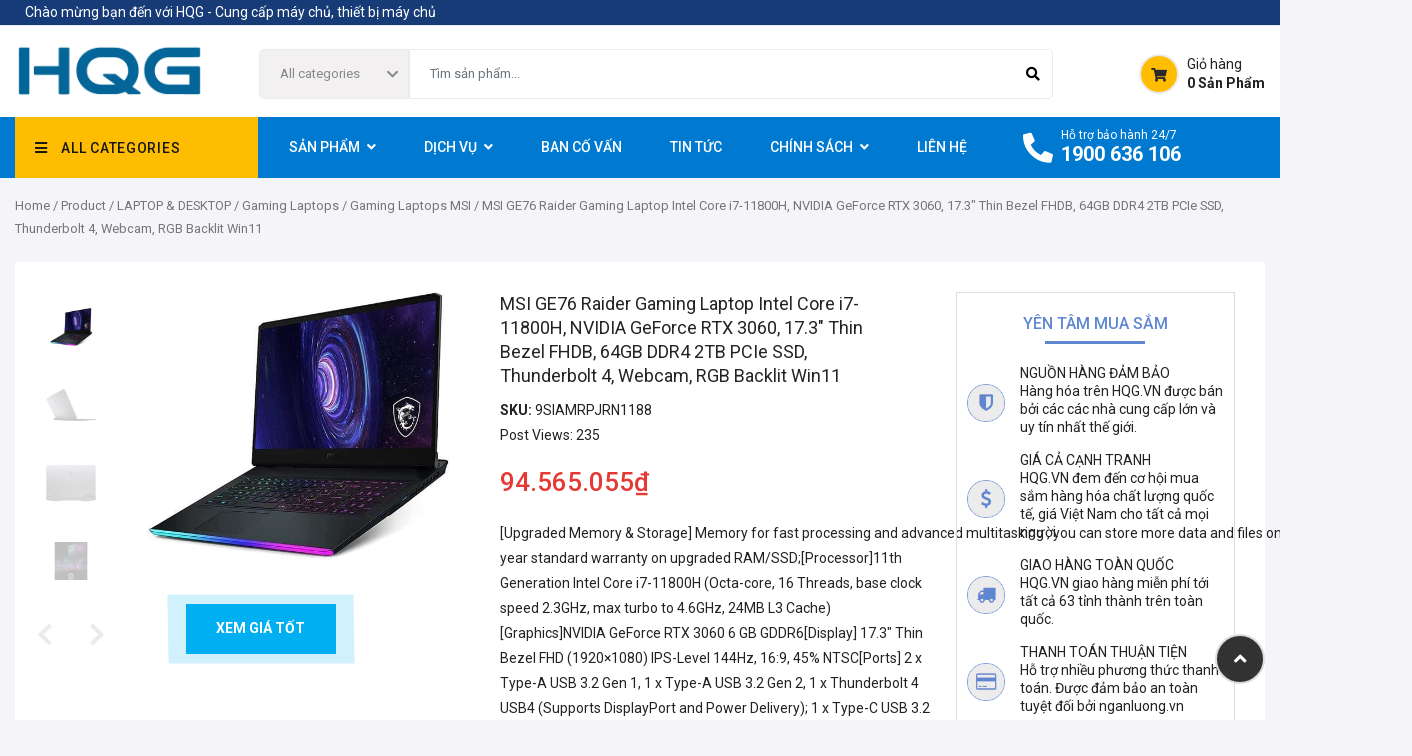

--- FILE ---
content_type: text/html; charset=UTF-8
request_url: https://hqg.vn/product/laptop-desktop-2/gaming-laptops-laptop-desktop-2/gaming-laptops-msi/msi-ge76-raider-gaming-laptop-intel-core-i7-11800h-nvidia-geforce-rtx-3060-17-3-thin-bezel-fhdb-64gb-ddr4-2tb-pcie-ssd-thunderbolt-4-webcam-rgb-backlit-win11/
body_size: 62074
content:
<!doctype html>
<html lang="en-US">
<head>
  <meta charset="UTF-8">
  <meta name="viewport" content="width=device-width, user-scalable=no, initial-scale=1.0, maximum-scale=1.0, minimum-scale=1.0">
  <meta http-equiv="X-UA-Compatible" content="ie=edge">
  <title>MSI GE76 Raider Gaming Laptop Intel Core i7-11800H, NVIDIA GeForce RTX 3060, 17.3&quot; Thin Bezel FHDB, 64GB DDR4 2TB PCIe SSD, Thunderbolt 4, Webcam, RGB Backlit Win11 - Công Ty Cổ Phần Giải Pháp Công Nghệ HQG</title>
  <link rel="profile" href="http://gmpg.org/xfn/11">
  <meta http-equiv="Content-Type" content="text/html; charset=utf-8"/>
  <meta http-equiv="Content-Language" content="en_US"/>
	<meta name="google-site-verification" content="C2ihFVCaim3e93DfHJe6rvLu0Z7lTH34NLF9i-K3_b4">
  <meta name='robots' content='index, follow, max-image-preview:large, max-snippet:-1, max-video-preview:-1' />

	<!-- This site is optimized with the Yoast SEO plugin v20.6 - https://yoast.com/wordpress/plugins/seo/ -->
	<link rel="canonical" href="https://hqg.vn/product/laptop-desktop-2/gaming-laptops-laptop-desktop-2/gaming-laptops-msi/msi-ge76-raider-gaming-laptop-intel-core-i7-11800h-nvidia-geforce-rtx-3060-17-3-thin-bezel-fhdb-64gb-ddr4-2tb-pcie-ssd-thunderbolt-4-webcam-rgb-backlit-win11/" />
	<meta property="og:locale" content="en_US" />
	<meta property="og:type" content="article" />
	<meta property="og:title" content="MSI GE76 Raider Gaming Laptop Intel Core i7-11800H, NVIDIA GeForce RTX 3060, 17.3&quot; Thin Bezel FHDB, 64GB DDR4 2TB PCIe SSD, Thunderbolt 4, Webcam, RGB Backlit Win11 - Công Ty Cổ Phần Giải Pháp Công Nghệ HQG" />
	<meta property="og:description" content="[Upgraded Memory &amp; Storage] Memory for fast processing and advanced multitasking , you can store more data and files on it,We do provide a 1-year standard warranty on upgraded RAM/SSD;[Processor]11th Generation Intel Core i7-11800H (Octa-core, 16 Threads, base clock speed 2.3GHz, max turbo to 4.6GHz, 24MB L3 Cache)[Graphics]NVIDIA GeForce RTX 3060 6 GB GDDR6[Display] 17.3&quot; Thin Bezel FHD (1920x1080) IPS-Level 144Hz, 16:9, 45% NTSC[Ports] 2 x Type-A USB 3.2 Gen 1, 1 x Type-A USB 3.2 Gen 2, 1 x Thunderbolt 4 USB4 (Supports DisplayPort and Power Delivery); 1 x Type-C USB 3.2 Gen 2, 1 x HDMI (supports 4K @ 120Hz, 8K @ 60Hz), 1 x Mini DisplayPort 1.4, 1 x RJ45, 1x SD Card Reader SD7.0 (XC/HC), 1 x Audio Combo (1/8&quot;)[Premium Features] Intel Wi-Fi 6E (2x2/160) Gig+ Bluetooth 5.2,Integrated 1080p FHD Webcam,Killer Gaming Network E3100 (10/100/1000 mbps) Ethernet LAN, Bkacklit keyboard ,Bluetooth, HDMI, USB, Wi-Fi" />
	<meta property="og:url" content="https://hqg.vn/product/laptop-desktop-2/gaming-laptops-laptop-desktop-2/gaming-laptops-msi/msi-ge76-raider-gaming-laptop-intel-core-i7-11800h-nvidia-geforce-rtx-3060-17-3-thin-bezel-fhdb-64gb-ddr4-2tb-pcie-ssd-thunderbolt-4-webcam-rgb-backlit-win11/" />
	<meta property="og:site_name" content="Công Ty Cổ Phần Giải Pháp Công Nghệ HQG" />
	<meta property="og:image" content="https://hqg.vn/wp-content/uploads/2022/12/B6HND2210170R8EWTED-34.jpg" />
	<meta property="og:image:width" content="640" />
	<meta property="og:image:height" content="480" />
	<meta property="og:image:type" content="image/jpeg" />
	<meta name="twitter:card" content="summary_large_image" />
	<meta name="twitter:label1" content="Est. reading time" />
	<meta name="twitter:data1" content="1 minute" />
	<script type="application/ld+json" class="yoast-schema-graph">{"@context":"https://schema.org","@graph":[{"@type":"WebPage","@id":"https://hqg.vn/product/laptop-desktop-2/gaming-laptops-laptop-desktop-2/gaming-laptops-msi/msi-ge76-raider-gaming-laptop-intel-core-i7-11800h-nvidia-geforce-rtx-3060-17-3-thin-bezel-fhdb-64gb-ddr4-2tb-pcie-ssd-thunderbolt-4-webcam-rgb-backlit-win11/","url":"https://hqg.vn/product/laptop-desktop-2/gaming-laptops-laptop-desktop-2/gaming-laptops-msi/msi-ge76-raider-gaming-laptop-intel-core-i7-11800h-nvidia-geforce-rtx-3060-17-3-thin-bezel-fhdb-64gb-ddr4-2tb-pcie-ssd-thunderbolt-4-webcam-rgb-backlit-win11/","name":"MSI GE76 Raider Gaming Laptop Intel Core i7-11800H, NVIDIA GeForce RTX 3060, 17.3\" Thin Bezel FHDB, 64GB DDR4 2TB PCIe SSD, Thunderbolt 4, Webcam, RGB Backlit Win11 - Công Ty Cổ Phần Giải Pháp Công Nghệ HQG","isPartOf":{"@id":"https://hqg.vn/#website"},"primaryImageOfPage":{"@id":"https://hqg.vn/product/laptop-desktop-2/gaming-laptops-laptop-desktop-2/gaming-laptops-msi/msi-ge76-raider-gaming-laptop-intel-core-i7-11800h-nvidia-geforce-rtx-3060-17-3-thin-bezel-fhdb-64gb-ddr4-2tb-pcie-ssd-thunderbolt-4-webcam-rgb-backlit-win11/#primaryimage"},"image":{"@id":"https://hqg.vn/product/laptop-desktop-2/gaming-laptops-laptop-desktop-2/gaming-laptops-msi/msi-ge76-raider-gaming-laptop-intel-core-i7-11800h-nvidia-geforce-rtx-3060-17-3-thin-bezel-fhdb-64gb-ddr4-2tb-pcie-ssd-thunderbolt-4-webcam-rgb-backlit-win11/#primaryimage"},"thumbnailUrl":"https://hqg.vn/wp-content/uploads/2022/12/B6HND2210170R8EWTED-34.jpg","datePublished":"2022-12-27T05:21:00+00:00","dateModified":"2022-12-27T05:21:00+00:00","breadcrumb":{"@id":"https://hqg.vn/product/laptop-desktop-2/gaming-laptops-laptop-desktop-2/gaming-laptops-msi/msi-ge76-raider-gaming-laptop-intel-core-i7-11800h-nvidia-geforce-rtx-3060-17-3-thin-bezel-fhdb-64gb-ddr4-2tb-pcie-ssd-thunderbolt-4-webcam-rgb-backlit-win11/#breadcrumb"},"inLanguage":"en-US","potentialAction":[{"@type":"ReadAction","target":["https://hqg.vn/product/laptop-desktop-2/gaming-laptops-laptop-desktop-2/gaming-laptops-msi/msi-ge76-raider-gaming-laptop-intel-core-i7-11800h-nvidia-geforce-rtx-3060-17-3-thin-bezel-fhdb-64gb-ddr4-2tb-pcie-ssd-thunderbolt-4-webcam-rgb-backlit-win11/"]}]},{"@type":"ImageObject","inLanguage":"en-US","@id":"https://hqg.vn/product/laptop-desktop-2/gaming-laptops-laptop-desktop-2/gaming-laptops-msi/msi-ge76-raider-gaming-laptop-intel-core-i7-11800h-nvidia-geforce-rtx-3060-17-3-thin-bezel-fhdb-64gb-ddr4-2tb-pcie-ssd-thunderbolt-4-webcam-rgb-backlit-win11/#primaryimage","url":"https://hqg.vn/wp-content/uploads/2022/12/B6HND2210170R8EWTED-34.jpg","contentUrl":"https://hqg.vn/wp-content/uploads/2022/12/B6HND2210170R8EWTED-34.jpg","width":640,"height":480},{"@type":"BreadcrumbList","@id":"https://hqg.vn/product/laptop-desktop-2/gaming-laptops-laptop-desktop-2/gaming-laptops-msi/msi-ge76-raider-gaming-laptop-intel-core-i7-11800h-nvidia-geforce-rtx-3060-17-3-thin-bezel-fhdb-64gb-ddr4-2tb-pcie-ssd-thunderbolt-4-webcam-rgb-backlit-win11/#breadcrumb","itemListElement":[{"@type":"ListItem","position":1,"name":"Home","item":"https://hqg.vn/"},{"@type":"ListItem","position":2,"name":"Product","item":"https://hqg.vn/product/"},{"@type":"ListItem","position":3,"name":"MSI GE76 Raider Gaming Laptop Intel Core i7-11800H, NVIDIA GeForce RTX 3060, 17.3&#8243; Thin Bezel FHDB, 64GB DDR4 2TB PCIe SSD, Thunderbolt 4, Webcam, RGB Backlit Win11"}]},{"@type":"WebSite","@id":"https://hqg.vn/#website","url":"https://hqg.vn/","name":"Công Ty Cổ Phần Giải Pháp Công Nghệ HQG","description":"Chuyên Cung Cấp Server - Máy Chủ, Laptop - PC, Linh Kiện Máy Chủ, WORKSTATION, Thiết Bị Mạng - NETWORKING","publisher":{"@id":"https://hqg.vn/#organization"},"potentialAction":[{"@type":"SearchAction","target":{"@type":"EntryPoint","urlTemplate":"https://hqg.vn/?s={search_term_string}"},"query-input":"required name=search_term_string"}],"inLanguage":"en-US"},{"@type":"Organization","@id":"https://hqg.vn/#organization","name":"Công Ty Cổ Phần Giải Pháp Công Nghệ HQG","url":"https://hqg.vn/","logo":{"@type":"ImageObject","inLanguage":"en-US","@id":"https://hqg.vn/#/schema/logo/image/","url":"https://hqg.vn/wp-content/uploads/2024/08/HQG-Logo-2024-Color.png","contentUrl":"https://hqg.vn/wp-content/uploads/2024/08/HQG-Logo-2024-Color.png","width":400,"height":110,"caption":"Công Ty Cổ Phần Giải Pháp Công Nghệ HQG"},"image":{"@id":"https://hqg.vn/#/schema/logo/image/"}}]}</script>
	<!-- / Yoast SEO plugin. -->


<link rel='dns-prefetch' href='//cdnjs.cloudflare.com' />
<link rel='dns-prefetch' href='//cdn.jsdelivr.net' />
<link rel='dns-prefetch' href='//unpkg.com' />
<script>
window._wpemojiSettings = {"baseUrl":"https:\/\/s.w.org\/images\/core\/emoji\/14.0.0\/72x72\/","ext":".png","svgUrl":"https:\/\/s.w.org\/images\/core\/emoji\/14.0.0\/svg\/","svgExt":".svg","source":{"concatemoji":"https:\/\/hqg.vn\/wp-includes\/js\/wp-emoji-release.min.js?ver=6.1.1"}};
/*! This file is auto-generated */
!function(e,a,t){var n,r,o,i=a.createElement("canvas"),p=i.getContext&&i.getContext("2d");function s(e,t){var a=String.fromCharCode,e=(p.clearRect(0,0,i.width,i.height),p.fillText(a.apply(this,e),0,0),i.toDataURL());return p.clearRect(0,0,i.width,i.height),p.fillText(a.apply(this,t),0,0),e===i.toDataURL()}function c(e){var t=a.createElement("script");t.src=e,t.defer=t.type="text/javascript",a.getElementsByTagName("head")[0].appendChild(t)}for(o=Array("flag","emoji"),t.supports={everything:!0,everythingExceptFlag:!0},r=0;r<o.length;r++)t.supports[o[r]]=function(e){if(p&&p.fillText)switch(p.textBaseline="top",p.font="600 32px Arial",e){case"flag":return s([127987,65039,8205,9895,65039],[127987,65039,8203,9895,65039])?!1:!s([55356,56826,55356,56819],[55356,56826,8203,55356,56819])&&!s([55356,57332,56128,56423,56128,56418,56128,56421,56128,56430,56128,56423,56128,56447],[55356,57332,8203,56128,56423,8203,56128,56418,8203,56128,56421,8203,56128,56430,8203,56128,56423,8203,56128,56447]);case"emoji":return!s([129777,127995,8205,129778,127999],[129777,127995,8203,129778,127999])}return!1}(o[r]),t.supports.everything=t.supports.everything&&t.supports[o[r]],"flag"!==o[r]&&(t.supports.everythingExceptFlag=t.supports.everythingExceptFlag&&t.supports[o[r]]);t.supports.everythingExceptFlag=t.supports.everythingExceptFlag&&!t.supports.flag,t.DOMReady=!1,t.readyCallback=function(){t.DOMReady=!0},t.supports.everything||(n=function(){t.readyCallback()},a.addEventListener?(a.addEventListener("DOMContentLoaded",n,!1),e.addEventListener("load",n,!1)):(e.attachEvent("onload",n),a.attachEvent("onreadystatechange",function(){"complete"===a.readyState&&t.readyCallback()})),(e=t.source||{}).concatemoji?c(e.concatemoji):e.wpemoji&&e.twemoji&&(c(e.twemoji),c(e.wpemoji)))}(window,document,window._wpemojiSettings);
</script>
<style>
img.wp-smiley,
img.emoji {
	display: inline !important;
	border: none !important;
	box-shadow: none !important;
	height: 1em !important;
	width: 1em !important;
	margin: 0 0.07em !important;
	vertical-align: -0.1em !important;
	background: none !important;
	padding: 0 !important;
}
</style>
	<link rel='stylesheet' id='style-slick-carousel-css' href='//cdn.jsdelivr.net/npm/slick-carousel@1.8.1/slick/slick.css?ver=1.8' media='' />
<link rel='stylesheet' id='style-slick-theme-css' href='//cdn.jsdelivr.net/npm/slick-carousel@1.8.1/slick/slick-theme.css?ver=1.8' media='' />
<link rel='stylesheet' id='style-fontawesome-css' href='//cdnjs.cloudflare.com/ajax/libs/font-awesome/5.15.2/css/all.min.css?ver=1.8' media='' />
<link rel='stylesheet' id='dashicons-css' href='https://hqg.vn/wp-includes/css/dashicons.min.css?ver=6.1.1' media='all' />
<link rel='stylesheet' id='wp-block-library-css' href='https://hqg.vn/wp-includes/css/dist/block-library/style.min.css?ver=6.1.1' media='all' />
<link rel='stylesheet' id='wc-blocks-vendors-style-css' href='https://hqg.vn/wp-content/plugins/woocommerce/packages/woocommerce-blocks/build/wc-blocks-vendors-style.css?ver=9.8.5' media='all' />
<link rel='stylesheet' id='wc-blocks-style-css' href='https://hqg.vn/wp-content/plugins/woocommerce/packages/woocommerce-blocks/build/wc-blocks-style.css?ver=9.8.5' media='all' />
<link rel='stylesheet' id='csm-gutenberg-css' href='https://hqg.vn/wp-content/themes/antomi/gutenberg/v1/build/csmblocks-style.css?ver=875fe3d350c21b9c4fad8b23e80c6fd8' media='all' />
<link rel='stylesheet' id='classic-theme-styles-css' href='https://hqg.vn/wp-includes/css/classic-themes.min.css?ver=1' media='all' />
<style id='global-styles-inline-css'>
body{--wp--preset--color--black: #000000;--wp--preset--color--cyan-bluish-gray: #abb8c3;--wp--preset--color--white: #ffffff;--wp--preset--color--pale-pink: #f78da7;--wp--preset--color--vivid-red: #cf2e2e;--wp--preset--color--luminous-vivid-orange: #ff6900;--wp--preset--color--luminous-vivid-amber: #fcb900;--wp--preset--color--light-green-cyan: #7bdcb5;--wp--preset--color--vivid-green-cyan: #00d084;--wp--preset--color--pale-cyan-blue: #8ed1fc;--wp--preset--color--vivid-cyan-blue: #0693e3;--wp--preset--color--vivid-purple: #9b51e0;--wp--preset--gradient--vivid-cyan-blue-to-vivid-purple: linear-gradient(135deg,rgba(6,147,227,1) 0%,rgb(155,81,224) 100%);--wp--preset--gradient--light-green-cyan-to-vivid-green-cyan: linear-gradient(135deg,rgb(122,220,180) 0%,rgb(0,208,130) 100%);--wp--preset--gradient--luminous-vivid-amber-to-luminous-vivid-orange: linear-gradient(135deg,rgba(252,185,0,1) 0%,rgba(255,105,0,1) 100%);--wp--preset--gradient--luminous-vivid-orange-to-vivid-red: linear-gradient(135deg,rgba(255,105,0,1) 0%,rgb(207,46,46) 100%);--wp--preset--gradient--very-light-gray-to-cyan-bluish-gray: linear-gradient(135deg,rgb(238,238,238) 0%,rgb(169,184,195) 100%);--wp--preset--gradient--cool-to-warm-spectrum: linear-gradient(135deg,rgb(74,234,220) 0%,rgb(151,120,209) 20%,rgb(207,42,186) 40%,rgb(238,44,130) 60%,rgb(251,105,98) 80%,rgb(254,248,76) 100%);--wp--preset--gradient--blush-light-purple: linear-gradient(135deg,rgb(255,206,236) 0%,rgb(152,150,240) 100%);--wp--preset--gradient--blush-bordeaux: linear-gradient(135deg,rgb(254,205,165) 0%,rgb(254,45,45) 50%,rgb(107,0,62) 100%);--wp--preset--gradient--luminous-dusk: linear-gradient(135deg,rgb(255,203,112) 0%,rgb(199,81,192) 50%,rgb(65,88,208) 100%);--wp--preset--gradient--pale-ocean: linear-gradient(135deg,rgb(255,245,203) 0%,rgb(182,227,212) 50%,rgb(51,167,181) 100%);--wp--preset--gradient--electric-grass: linear-gradient(135deg,rgb(202,248,128) 0%,rgb(113,206,126) 100%);--wp--preset--gradient--midnight: linear-gradient(135deg,rgb(2,3,129) 0%,rgb(40,116,252) 100%);--wp--preset--duotone--dark-grayscale: url('#wp-duotone-dark-grayscale');--wp--preset--duotone--grayscale: url('#wp-duotone-grayscale');--wp--preset--duotone--purple-yellow: url('#wp-duotone-purple-yellow');--wp--preset--duotone--blue-red: url('#wp-duotone-blue-red');--wp--preset--duotone--midnight: url('#wp-duotone-midnight');--wp--preset--duotone--magenta-yellow: url('#wp-duotone-magenta-yellow');--wp--preset--duotone--purple-green: url('#wp-duotone-purple-green');--wp--preset--duotone--blue-orange: url('#wp-duotone-blue-orange');--wp--preset--font-size--small: 13px;--wp--preset--font-size--medium: 20px;--wp--preset--font-size--large: 36px;--wp--preset--font-size--x-large: 42px;--wp--preset--spacing--20: 0.44rem;--wp--preset--spacing--30: 0.67rem;--wp--preset--spacing--40: 1rem;--wp--preset--spacing--50: 1.5rem;--wp--preset--spacing--60: 2.25rem;--wp--preset--spacing--70: 3.38rem;--wp--preset--spacing--80: 5.06rem;}:where(.is-layout-flex){gap: 0.5em;}body .is-layout-flow > .alignleft{float: left;margin-inline-start: 0;margin-inline-end: 2em;}body .is-layout-flow > .alignright{float: right;margin-inline-start: 2em;margin-inline-end: 0;}body .is-layout-flow > .aligncenter{margin-left: auto !important;margin-right: auto !important;}body .is-layout-constrained > .alignleft{float: left;margin-inline-start: 0;margin-inline-end: 2em;}body .is-layout-constrained > .alignright{float: right;margin-inline-start: 2em;margin-inline-end: 0;}body .is-layout-constrained > .aligncenter{margin-left: auto !important;margin-right: auto !important;}body .is-layout-constrained > :where(:not(.alignleft):not(.alignright):not(.alignfull)){max-width: var(--wp--style--global--content-size);margin-left: auto !important;margin-right: auto !important;}body .is-layout-constrained > .alignwide{max-width: var(--wp--style--global--wide-size);}body .is-layout-flex{display: flex;}body .is-layout-flex{flex-wrap: wrap;align-items: center;}body .is-layout-flex > *{margin: 0;}:where(.wp-block-columns.is-layout-flex){gap: 2em;}.has-black-color{color: var(--wp--preset--color--black) !important;}.has-cyan-bluish-gray-color{color: var(--wp--preset--color--cyan-bluish-gray) !important;}.has-white-color{color: var(--wp--preset--color--white) !important;}.has-pale-pink-color{color: var(--wp--preset--color--pale-pink) !important;}.has-vivid-red-color{color: var(--wp--preset--color--vivid-red) !important;}.has-luminous-vivid-orange-color{color: var(--wp--preset--color--luminous-vivid-orange) !important;}.has-luminous-vivid-amber-color{color: var(--wp--preset--color--luminous-vivid-amber) !important;}.has-light-green-cyan-color{color: var(--wp--preset--color--light-green-cyan) !important;}.has-vivid-green-cyan-color{color: var(--wp--preset--color--vivid-green-cyan) !important;}.has-pale-cyan-blue-color{color: var(--wp--preset--color--pale-cyan-blue) !important;}.has-vivid-cyan-blue-color{color: var(--wp--preset--color--vivid-cyan-blue) !important;}.has-vivid-purple-color{color: var(--wp--preset--color--vivid-purple) !important;}.has-black-background-color{background-color: var(--wp--preset--color--black) !important;}.has-cyan-bluish-gray-background-color{background-color: var(--wp--preset--color--cyan-bluish-gray) !important;}.has-white-background-color{background-color: var(--wp--preset--color--white) !important;}.has-pale-pink-background-color{background-color: var(--wp--preset--color--pale-pink) !important;}.has-vivid-red-background-color{background-color: var(--wp--preset--color--vivid-red) !important;}.has-luminous-vivid-orange-background-color{background-color: var(--wp--preset--color--luminous-vivid-orange) !important;}.has-luminous-vivid-amber-background-color{background-color: var(--wp--preset--color--luminous-vivid-amber) !important;}.has-light-green-cyan-background-color{background-color: var(--wp--preset--color--light-green-cyan) !important;}.has-vivid-green-cyan-background-color{background-color: var(--wp--preset--color--vivid-green-cyan) !important;}.has-pale-cyan-blue-background-color{background-color: var(--wp--preset--color--pale-cyan-blue) !important;}.has-vivid-cyan-blue-background-color{background-color: var(--wp--preset--color--vivid-cyan-blue) !important;}.has-vivid-purple-background-color{background-color: var(--wp--preset--color--vivid-purple) !important;}.has-black-border-color{border-color: var(--wp--preset--color--black) !important;}.has-cyan-bluish-gray-border-color{border-color: var(--wp--preset--color--cyan-bluish-gray) !important;}.has-white-border-color{border-color: var(--wp--preset--color--white) !important;}.has-pale-pink-border-color{border-color: var(--wp--preset--color--pale-pink) !important;}.has-vivid-red-border-color{border-color: var(--wp--preset--color--vivid-red) !important;}.has-luminous-vivid-orange-border-color{border-color: var(--wp--preset--color--luminous-vivid-orange) !important;}.has-luminous-vivid-amber-border-color{border-color: var(--wp--preset--color--luminous-vivid-amber) !important;}.has-light-green-cyan-border-color{border-color: var(--wp--preset--color--light-green-cyan) !important;}.has-vivid-green-cyan-border-color{border-color: var(--wp--preset--color--vivid-green-cyan) !important;}.has-pale-cyan-blue-border-color{border-color: var(--wp--preset--color--pale-cyan-blue) !important;}.has-vivid-cyan-blue-border-color{border-color: var(--wp--preset--color--vivid-cyan-blue) !important;}.has-vivid-purple-border-color{border-color: var(--wp--preset--color--vivid-purple) !important;}.has-vivid-cyan-blue-to-vivid-purple-gradient-background{background: var(--wp--preset--gradient--vivid-cyan-blue-to-vivid-purple) !important;}.has-light-green-cyan-to-vivid-green-cyan-gradient-background{background: var(--wp--preset--gradient--light-green-cyan-to-vivid-green-cyan) !important;}.has-luminous-vivid-amber-to-luminous-vivid-orange-gradient-background{background: var(--wp--preset--gradient--luminous-vivid-amber-to-luminous-vivid-orange) !important;}.has-luminous-vivid-orange-to-vivid-red-gradient-background{background: var(--wp--preset--gradient--luminous-vivid-orange-to-vivid-red) !important;}.has-very-light-gray-to-cyan-bluish-gray-gradient-background{background: var(--wp--preset--gradient--very-light-gray-to-cyan-bluish-gray) !important;}.has-cool-to-warm-spectrum-gradient-background{background: var(--wp--preset--gradient--cool-to-warm-spectrum) !important;}.has-blush-light-purple-gradient-background{background: var(--wp--preset--gradient--blush-light-purple) !important;}.has-blush-bordeaux-gradient-background{background: var(--wp--preset--gradient--blush-bordeaux) !important;}.has-luminous-dusk-gradient-background{background: var(--wp--preset--gradient--luminous-dusk) !important;}.has-pale-ocean-gradient-background{background: var(--wp--preset--gradient--pale-ocean) !important;}.has-electric-grass-gradient-background{background: var(--wp--preset--gradient--electric-grass) !important;}.has-midnight-gradient-background{background: var(--wp--preset--gradient--midnight) !important;}.has-small-font-size{font-size: var(--wp--preset--font-size--small) !important;}.has-medium-font-size{font-size: var(--wp--preset--font-size--medium) !important;}.has-large-font-size{font-size: var(--wp--preset--font-size--large) !important;}.has-x-large-font-size{font-size: var(--wp--preset--font-size--x-large) !important;}
.wp-block-navigation a:where(:not(.wp-element-button)){color: inherit;}
:where(.wp-block-columns.is-layout-flex){gap: 2em;}
.wp-block-pullquote{font-size: 1.5em;line-height: 1.6;}
</style>
<link rel='stylesheet' id='contact-form-7-css' href='https://hqg.vn/wp-content/plugins/contact-form-7/includes/css/styles.css?ver=5.7.6' media='all' />
<link rel='stylesheet' id='post-views-counter-frontend-css' href='https://hqg.vn/wp-content/plugins/post-views-counter/css/frontend.min.css?ver=1.4.4' media='all' />
<link rel='stylesheet' id='woocommerce-layout-css' href='https://hqg.vn/wp-content/plugins/woocommerce/assets/css/woocommerce-layout.css?ver=7.6.1' media='all' />
<link rel='stylesheet' id='woocommerce-smallscreen-css' href='https://hqg.vn/wp-content/plugins/woocommerce/assets/css/woocommerce-smallscreen.css?ver=7.6.1' media='only screen and (max-width: 768px)' />
<link rel='stylesheet' id='woocommerce-general-css' href='https://hqg.vn/wp-content/plugins/woocommerce/assets/css/woocommerce.css?ver=7.6.1' media='all' />
<style id='woocommerce-inline-inline-css'>
.woocommerce form .form-row .required { visibility: visible; }
</style>
<link rel='stylesheet' id='wp-pagenavi-css' href='https://hqg.vn/wp-content/plugins/wp-pagenavi/pagenavi-css.css?ver=2.70' media='all' />
<link rel='stylesheet' id='hqg-theme-css' href='https://hqg.vn/wp-content/themes/antomi/assets/public/css/theme.css?ver=1715880771' media='all' />
<link rel='stylesheet' id='hqg-style-css' href='https://hqg.vn/wp-content/themes/antomi/style.css?ver=1715880771' media='all' />
<!--n2css--><script src='https://hqg.vn/wp-includes/js/jquery/jquery.min.js?ver=3.6.1' id='jquery-core-js'></script>
<script src='https://hqg.vn/wp-includes/js/jquery/jquery-migrate.min.js?ver=3.3.2' id='jquery-migrate-js'></script>
<link rel="https://api.w.org/" href="https://hqg.vn/wp-json/" /><link rel="alternate" type="application/json" href="https://hqg.vn/wp-json/wp/v3/product/1440629" /><link rel="EditURI" type="application/rsd+xml" title="RSD" href="https://hqg.vn/xmlrpc.php?rsd" />
<link rel="wlwmanifest" type="application/wlwmanifest+xml" href="https://hqg.vn/wp-includes/wlwmanifest.xml" />
<meta name="generator" content="WordPress 6.1.1" />
<meta name="generator" content="WooCommerce 7.6.1" />
<link rel='shortlink' href='https://hqg.vn/?p=1440629' />
<link rel="alternate" type="application/json+oembed" href="https://hqg.vn/wp-json/oembed/1.0/embed?url=https%3A%2F%2Fhqg.vn%2Fproduct%2Flaptop-desktop-2%2Fgaming-laptops-laptop-desktop-2%2Fgaming-laptops-msi%2Fmsi-ge76-raider-gaming-laptop-intel-core-i7-11800h-nvidia-geforce-rtx-3060-17-3-thin-bezel-fhdb-64gb-ddr4-2tb-pcie-ssd-thunderbolt-4-webcam-rgb-backlit-win11%2F" />
<link rel="alternate" type="text/xml+oembed" href="https://hqg.vn/wp-json/oembed/1.0/embed?url=https%3A%2F%2Fhqg.vn%2Fproduct%2Flaptop-desktop-2%2Fgaming-laptops-laptop-desktop-2%2Fgaming-laptops-msi%2Fmsi-ge76-raider-gaming-laptop-intel-core-i7-11800h-nvidia-geforce-rtx-3060-17-3-thin-bezel-fhdb-64gb-ddr4-2tb-pcie-ssd-thunderbolt-4-webcam-rgb-backlit-win11%2F&#038;format=xml" />
	<noscript><style>.woocommerce-product-gallery{ opacity: 1 !important; }</style></noscript>
	<meta name="generator" content="Elementor 3.13.0; features: e_dom_optimization, e_optimized_assets_loading, e_optimized_css_loading, e_font_icon_svg, a11y_improvements, additional_custom_breakpoints; settings: css_print_method-external, google_font-enabled, font_display-auto">
<link rel="icon" href="https://hqg.vn/wp-content/uploads/2024/08/cropped-hqg-favico-2024-32x32.png" sizes="32x32" />
<link rel="icon" href="https://hqg.vn/wp-content/uploads/2024/08/cropped-hqg-favico-2024-192x192.png" sizes="192x192" />
<link rel="apple-touch-icon" href="https://hqg.vn/wp-content/uploads/2024/08/cropped-hqg-favico-2024-180x180.png" />
<meta name="msapplication-TileImage" content="https://hqg.vn/wp-content/uploads/2024/08/cropped-hqg-favico-2024-270x270.png" />
	<link rel="stylesheet" href="https://use.fontawesome.com/releases/v5.15.3/css/all.css" integrity="sha384-SZXxX4whJ79/gErwcOYf+zWLeJdY/qpuqC4cAa9rOGUstPomtqpuNWT9wdPEn2fk" crossorigin="anonymous">
	<link rel="preconnect" href="https://fonts.gstatic.com">
	<link href="https://fonts.googleapis.com/css2?family=Roboto:wght@400;500;700&display=swap" rel="stylesheet">
<!--	<link rel="stylesheet" href="--><!--/dist/vendors.css?v=202205150115">-->
<!--	<link rel="stylesheet" href="--><!--/dist/theme.css?v=202205150115">-->
<!--	<link rel="stylesheet" href="--><!--/style.css?v=202205150115">-->
	<!-- Google Tag Manager -->
<script>(function(w,d,s,l,i){w[l]=w[l]||[];w[l].push({'gtm.start':
new Date().getTime(),event:'gtm.js'});var f=d.getElementsByTagName(s)[0],
j=d.createElement(s),dl=l!='dataLayer'?'&l='+l:'';j.async=true;j.src=
'https://www.googletagmanager.com/gtm.js?id='+i+dl;f.parentNode.insertBefore(j,f);
})(window,document,'script','dataLayer','GTM-WJHMH6C');</script>
<!-- End Google Tag Manager -->


	<!-- Global site tag (gtag.js) - Google Ads: 489393892 -->
	<script async src="https://www.googletagmanager.com/gtag/js?id=AW-489393892"></script>	
	<script>
		window.dataLayer = window.dataLayer || [];
		function gtag(){dataLayer.push(arguments);}
		gtag('js', new Date());

		gtag('config', 'AW-489393892');
	</script>
    <script>
			(function(i,s,o,g,r,a,m){i['GoogleAnalyticsObject']=r;i[r]=i[r]||function(){
					(i[r].q=i[r].q||[]).push(arguments)},i[r].l=1*new Date();a=s.createElement(o),
					m=s.getElementsByTagName(o)[0];a.async=1;a.src=g;m.parentNode.insertBefore(a,m)
			})(window,document,'script','https://www.google-analytics.com/analytics.js','ga');
			ga('create', 'UA-102514751-1', 'auto');
			ga('send', 'pageview');
    </script>
    <script type="text/javascript">
			/* <![CDATA[ */
			goog_snippet_vars = function() {
				var w = window;
				w.google_conversion_id = 845657876;
				w.google_conversion_label = "zPcDCM6IknMQlO6ekwM";
				w.google_conversion_value = 1.00;
				w.google_conversion_currency = "USD";
				w.google_remarketing_only = false;
			}
			// DO NOT CHANGE THE CODE BELOW.
			goog_report_conversion = function(url) {
				goog_snippet_vars();
				window.google_conversion_format = "3";
				var opt = new Object();
				opt.onload_callback = function() {
					if (typeof(url) != 'undefined') {
						window.location = url;
					}
				}
				var conv_handler = window['google_trackConversion'];
				if (typeof(conv_handler) == 'function') {
					conv_handler(opt);
				}
			}
			/* ]]> */
    </script>
    <script type="text/javascript" src="//www.googleadservices.com/pagead/conversion_async.js"></script>
<!-- Global site tag (gtag.js) - Google Analytics -->
<script async src="https://www.googletagmanager.com/gtag/js?id=G-7PPL4SVVEW"></script>
<script>
  window.dataLayer = window.dataLayer || [];
  function gtag(){dataLayer.push(arguments);}
  gtag('js', new Date());

  gtag('config', 'G-7PPL4SVVEW');
</script>
	<!-- Facebook Pixel Code -->
	<script>
		!function(f,b,e,v,n,t,s)
		{if(f.fbq)return;n=f.fbq=function(){n.callMethod?
			n.callMethod.apply(n,arguments):n.queue.push(arguments)};
			if(!f._fbq)f._fbq=n;n.push=n;n.loaded=!0;n.version='2.0';
			n.queue=[];t=b.createElement(e);t.async=!0;
			t.src=v;s=b.getElementsByTagName(e)[0];
			s.parentNode.insertBefore(t,s)}(window, document,'script',
			'https://connect.facebook.net/en_US/fbevents.js');
		fbq('init', '495399001698484');
		fbq('track', 'PageView');
	</script>
	<!-- End Facebook Pixel Code -->
</head>
<body class="product-template-default single single-product postid-1440629 wp-custom-logo theme-antomi woocommerce woocommerce-page woocommerce-no-js single-ph elementor-default elementor-kit-1035193">
<!-- Google Tag Manager (noscript) -->
<noscript><iframe src="https://www.googletagmanager.com/ns.html?id=GTM-WJHMH6C"
height="0" width="0" style="display:none;visibility:hidden"></iframe></noscript>
<!-- End Google Tag Manager (noscript) -->
	<div id="fb-root"></div>
<script async defer crossorigin="anonymous" src="https://connect.facebook.net/vi_VN/sdk.js#xfbml=1&version=v16.0" nonce="kFeraXaO"></script>
<noscript><img height="1" width="1" style="display:none" src="https://www.facebook.com/tr?id=495399001698484&ev=PageView&noscript=1"/></noscript>
<svg xmlns="http://www.w3.org/2000/svg" viewBox="0 0 0 0" width="0" height="0" focusable="false" role="none" style="visibility: hidden; position: absolute; left: -9999px; overflow: hidden;" ><defs><filter id="wp-duotone-dark-grayscale"><feColorMatrix color-interpolation-filters="sRGB" type="matrix" values=" .299 .587 .114 0 0 .299 .587 .114 0 0 .299 .587 .114 0 0 .299 .587 .114 0 0 " /><feComponentTransfer color-interpolation-filters="sRGB" ><feFuncR type="table" tableValues="0 0.49803921568627" /><feFuncG type="table" tableValues="0 0.49803921568627" /><feFuncB type="table" tableValues="0 0.49803921568627" /><feFuncA type="table" tableValues="1 1" /></feComponentTransfer><feComposite in2="SourceGraphic" operator="in" /></filter></defs></svg><svg xmlns="http://www.w3.org/2000/svg" viewBox="0 0 0 0" width="0" height="0" focusable="false" role="none" style="visibility: hidden; position: absolute; left: -9999px; overflow: hidden;" ><defs><filter id="wp-duotone-grayscale"><feColorMatrix color-interpolation-filters="sRGB" type="matrix" values=" .299 .587 .114 0 0 .299 .587 .114 0 0 .299 .587 .114 0 0 .299 .587 .114 0 0 " /><feComponentTransfer color-interpolation-filters="sRGB" ><feFuncR type="table" tableValues="0 1" /><feFuncG type="table" tableValues="0 1" /><feFuncB type="table" tableValues="0 1" /><feFuncA type="table" tableValues="1 1" /></feComponentTransfer><feComposite in2="SourceGraphic" operator="in" /></filter></defs></svg><svg xmlns="http://www.w3.org/2000/svg" viewBox="0 0 0 0" width="0" height="0" focusable="false" role="none" style="visibility: hidden; position: absolute; left: -9999px; overflow: hidden;" ><defs><filter id="wp-duotone-purple-yellow"><feColorMatrix color-interpolation-filters="sRGB" type="matrix" values=" .299 .587 .114 0 0 .299 .587 .114 0 0 .299 .587 .114 0 0 .299 .587 .114 0 0 " /><feComponentTransfer color-interpolation-filters="sRGB" ><feFuncR type="table" tableValues="0.54901960784314 0.98823529411765" /><feFuncG type="table" tableValues="0 1" /><feFuncB type="table" tableValues="0.71764705882353 0.25490196078431" /><feFuncA type="table" tableValues="1 1" /></feComponentTransfer><feComposite in2="SourceGraphic" operator="in" /></filter></defs></svg><svg xmlns="http://www.w3.org/2000/svg" viewBox="0 0 0 0" width="0" height="0" focusable="false" role="none" style="visibility: hidden; position: absolute; left: -9999px; overflow: hidden;" ><defs><filter id="wp-duotone-blue-red"><feColorMatrix color-interpolation-filters="sRGB" type="matrix" values=" .299 .587 .114 0 0 .299 .587 .114 0 0 .299 .587 .114 0 0 .299 .587 .114 0 0 " /><feComponentTransfer color-interpolation-filters="sRGB" ><feFuncR type="table" tableValues="0 1" /><feFuncG type="table" tableValues="0 0.27843137254902" /><feFuncB type="table" tableValues="0.5921568627451 0.27843137254902" /><feFuncA type="table" tableValues="1 1" /></feComponentTransfer><feComposite in2="SourceGraphic" operator="in" /></filter></defs></svg><svg xmlns="http://www.w3.org/2000/svg" viewBox="0 0 0 0" width="0" height="0" focusable="false" role="none" style="visibility: hidden; position: absolute; left: -9999px; overflow: hidden;" ><defs><filter id="wp-duotone-midnight"><feColorMatrix color-interpolation-filters="sRGB" type="matrix" values=" .299 .587 .114 0 0 .299 .587 .114 0 0 .299 .587 .114 0 0 .299 .587 .114 0 0 " /><feComponentTransfer color-interpolation-filters="sRGB" ><feFuncR type="table" tableValues="0 0" /><feFuncG type="table" tableValues="0 0.64705882352941" /><feFuncB type="table" tableValues="0 1" /><feFuncA type="table" tableValues="1 1" /></feComponentTransfer><feComposite in2="SourceGraphic" operator="in" /></filter></defs></svg><svg xmlns="http://www.w3.org/2000/svg" viewBox="0 0 0 0" width="0" height="0" focusable="false" role="none" style="visibility: hidden; position: absolute; left: -9999px; overflow: hidden;" ><defs><filter id="wp-duotone-magenta-yellow"><feColorMatrix color-interpolation-filters="sRGB" type="matrix" values=" .299 .587 .114 0 0 .299 .587 .114 0 0 .299 .587 .114 0 0 .299 .587 .114 0 0 " /><feComponentTransfer color-interpolation-filters="sRGB" ><feFuncR type="table" tableValues="0.78039215686275 1" /><feFuncG type="table" tableValues="0 0.94901960784314" /><feFuncB type="table" tableValues="0.35294117647059 0.47058823529412" /><feFuncA type="table" tableValues="1 1" /></feComponentTransfer><feComposite in2="SourceGraphic" operator="in" /></filter></defs></svg><svg xmlns="http://www.w3.org/2000/svg" viewBox="0 0 0 0" width="0" height="0" focusable="false" role="none" style="visibility: hidden; position: absolute; left: -9999px; overflow: hidden;" ><defs><filter id="wp-duotone-purple-green"><feColorMatrix color-interpolation-filters="sRGB" type="matrix" values=" .299 .587 .114 0 0 .299 .587 .114 0 0 .299 .587 .114 0 0 .299 .587 .114 0 0 " /><feComponentTransfer color-interpolation-filters="sRGB" ><feFuncR type="table" tableValues="0.65098039215686 0.40392156862745" /><feFuncG type="table" tableValues="0 1" /><feFuncB type="table" tableValues="0.44705882352941 0.4" /><feFuncA type="table" tableValues="1 1" /></feComponentTransfer><feComposite in2="SourceGraphic" operator="in" /></filter></defs></svg><svg xmlns="http://www.w3.org/2000/svg" viewBox="0 0 0 0" width="0" height="0" focusable="false" role="none" style="visibility: hidden; position: absolute; left: -9999px; overflow: hidden;" ><defs><filter id="wp-duotone-blue-orange"><feColorMatrix color-interpolation-filters="sRGB" type="matrix" values=" .299 .587 .114 0 0 .299 .587 .114 0 0 .299 .587 .114 0 0 .299 .587 .114 0 0 " /><feComponentTransfer color-interpolation-filters="sRGB" ><feFuncR type="table" tableValues="0.098039215686275 1" /><feFuncG type="table" tableValues="0 0.66274509803922" /><feFuncB type="table" tableValues="0.84705882352941 0.41960784313725" /><feFuncA type="table" tableValues="1 1" /></feComponentTransfer><feComposite in2="SourceGraphic" operator="in" /></filter></defs></svg><!--Start of Tawk.to Script-->
<script type="text/javascript">
  var Tawk_API = Tawk_API || {}, Tawk_LoadStart = new Date();
  (function () {
    var s1 = document.createElement("script"), s0 = document.getElementsByTagName("script")[0];
    s1.async = true;
    s1.src = 'https://embed.tawk.to/563c32d660c202a6552fb289/default';
    s1.charset = 'UTF-8';
    s1.setAttribute('crossorigin', '*');
    s0.parentNode.insertBefore(s1, s0);
  })();
</script>
<!--End of Tawk.to Script-->
<nav id="menuSliderOut">
    <span class="close_button menuSliderOutButton">	<i class="far fa-window-close"></i></span>
    <ul>
      <div class="menu-main-menu-container"><ul id="menu-main-menu" class="primary-mobile"><li id="menu-item-2460" class="menu-item menu-item-type-post_type menu-item-object-page menu-item-has-children current_page_parent menu-item-2460"><a href="https://hqg.vn/product/">sản phẩm</a>
<ul class="sub-menu">
	<li id="menu-item-1397016" class="menu-item menu-item-type-taxonomy menu-item-object-product_cat menu-item-1397016"><a href="https://hqg.vn/product-category/server-may-chu/">SERVER &#8211; MÁY CHỦ</a></li>
	<li id="menu-item-1397017" class="menu-item menu-item-type-taxonomy menu-item-object-product_cat menu-item-1397017"><a href="https://hqg.vn/product-category/workstation/">WORKSTATION</a></li>
	<li id="menu-item-1397018" class="menu-item menu-item-type-taxonomy menu-item-object-product_cat menu-item-1397018"><a href="https://hqg.vn/product-category/linh-kien-server/">LINH KIỆN SERVER</a></li>
	<li id="menu-item-1397020" class="menu-item menu-item-type-taxonomy menu-item-object-product_cat menu-item-1397020"><a href="https://hqg.vn/product-category/storage/">STORAGE</a></li>
	<li id="menu-item-1397021" class="menu-item menu-item-type-taxonomy menu-item-object-product_cat menu-item-1397021"><a href="https://hqg.vn/product-category/memory/">MEMORY</a></li>
	<li id="menu-item-1421352" class="menu-item menu-item-type-taxonomy menu-item-object-product_cat menu-item-1421352"><a href="https://hqg.vn/product-category/networking/">NETWORKING</a></li>
	<li id="menu-item-1397023" class="menu-item menu-item-type-taxonomy menu-item-object-product_cat menu-item-1397023"><a href="https://hqg.vn/product-category/ups-bo-luu-dien/">UPS – BỘ LƯU ĐIỆN</a></li>
	<li id="menu-item-1397019" class="menu-item menu-item-type-taxonomy menu-item-object-product_cat current-product-ancestor menu-item-1397019"><a href="https://hqg.vn/product-category/laptop-desktop-2/">LAPTOP &amp; DESKTOP</a></li>
	<li id="menu-item-1421351" class="menu-item menu-item-type-taxonomy menu-item-object-product_cat menu-item-1421351"><a href="https://hqg.vn/product-category/license-ban-quyen/">LICENSE &#8211; BẢN QUYỀN</a></li>
	<li id="menu-item-1397022" class="menu-item menu-item-type-taxonomy menu-item-object-product_cat menu-item-1397022"><a href="https://hqg.vn/product-category/thiet-bi-van-phong/">THIẾT BỊ VĂN PHÒNG</a></li>
</ul>
</li>
<li id="menu-item-1451627" class="menu-item menu-item-type-custom menu-item-object-custom menu-item-has-children menu-item-1451627"><a href="#">Dịch vụ</a>
<ul class="sub-menu">
	<li id="menu-item-1451622" class="menu-item menu-item-type-post_type menu-item-object-page menu-item-1451622"><a href="https://hqg.vn/dich-vu-hqg/">CHO THUÊ THIẾT BỊ HQG</a></li>
	<li id="menu-item-1451621" class="menu-item menu-item-type-post_type menu-item-object-page menu-item-1451621"><a href="https://hqg.vn/dich-vu-bao-tri-he-thong-hqg/">BẢO TRÌ HỆ THỐNG HQG</a></li>
	<li id="menu-item-1451620" class="menu-item menu-item-type-post_type menu-item-object-page menu-item-1451620"><a href="https://hqg.vn/dich-vu-bao-hanh-mo-rong-it/">BẢO HÀNH MỞ RỘNG HQG</a></li>
	<li id="menu-item-1451619" class="menu-item menu-item-type-post_type menu-item-object-page menu-item-1451619"><a href="https://hqg.vn/dich-vu-it-outsource-hqg/">IT OUTSOURCE HQG</a></li>
</ul>
</li>
<li id="menu-item-1452314" class="menu-item menu-item-type-post_type menu-item-object-page menu-item-1452314"><a href="https://hqg.vn/doi-ngu-chuyen-gia/">Ban Cố Vấn</a></li>
<li id="menu-item-2458" class="menu-item menu-item-type-post_type menu-item-object-page menu-item-2458"><a href="https://hqg.vn/blog/">TIN TỨC</a></li>
<li id="menu-item-2461" class="menu-item menu-item-type-custom menu-item-object-custom menu-item-has-children menu-item-2461"><a href="#">CHÍNH SÁCH</a>
<ul class="sub-menu">
	<li id="menu-item-2464" class="menu-item menu-item-type-post_type menu-item-object-page menu-item-2464"><a href="https://hqg.vn/gioi-thieu/chinh-sach-bao-mat/">Chính sách bảo mật</a></li>
	<li id="menu-item-2465" class="menu-item menu-item-type-post_type menu-item-object-page menu-item-2465"><a href="https://hqg.vn/huong-dan-su-dung/chinh-sach-bao-hanh/">Chính sách bảo hành</a></li>
	<li id="menu-item-2463" class="menu-item menu-item-type-post_type menu-item-object-page menu-item-2463"><a href="https://hqg.vn/giai-phap-va-dich-vu/hang-se-ve-sau-bao-lau/">Giải pháp và dịch vụ</a></li>
</ul>
</li>
<li id="menu-item-2544" class="menu-item menu-item-type-post_type menu-item-object-page menu-item-2544"><a href="https://hqg.vn/lien-he/">LIÊN HỆ</a></li>
</ul></div>    </ul>
</nav>
<div id="toTop"><i class="fas fa-angle-up"></i></div>
<div id="supportButton" class="d-none">
  <img src="https://hqg.vn/wp-content/themes/antomi/assets/muagiatot-btn.png"/>
</div>
<aside class="support-sidebar">
	<div class="wrap-support">
		<div class="title_content_2">
			<img src="https://hqg.vn/wp-content/themes/antomi/assets/trung-tam-ho-tro.png" alt=""/>
		</div>
		<div class="content">
			<div id="text-3" class="widget widget_text"><h3 class="widgettitle"><span>Kinh doanh HCM</span></h3>			<div class="textwidget"></div>
		</div><div id="csm_supportonline-3" class="widget widget_csm_supportonline">      <div class="support_online_wgt">
				<p class="your_name">Mr Khải</p>
				<div class="support_online_wgt__wrap">
					<a href="tel:092.4444.111" class="support_online_wgt__phone">092.4444.111</a>
					<a href="mailto:kd1@hqg.vn" class="support_online_wgt__email"></a>
					<a href="skype:live:kd1_58?chat" class="support_online_wgt__skype"></a>
					<a href="//zalo.me/092.4444.111" class="support_online_wgt__zalo"></a>
				</div>
      </div>
    </div><div id="csm_supportonline-5" class="widget widget_csm_supportonline">      <div class="support_online_wgt">
				<p class="your_name">Mr Long</p>
				<div class="support_online_wgt__wrap">
					<a href="tel:0922.444.222" class="support_online_wgt__phone">0922.444.222</a>
					<a href="mailto:long.trinh@hqg.vn" class="support_online_wgt__email"></a>
					<a href="skype:live:long.trinh?chat" class="support_online_wgt__skype"></a>
					<a href="//zalo.me/0922.444.222" class="support_online_wgt__zalo"></a>
				</div>
      </div>
    </div><div id="csm_supportonline-4" class="widget widget_csm_supportonline">      <div class="support_online_wgt">
				<p class="your_name">Ms N. Anh</p>
				<div class="support_online_wgt__wrap">
					<a href="tel:0927.000.333" class="support_online_wgt__phone">0927.000.333</a>
					<a href="mailto:kd4@hqg.vn" class="support_online_wgt__email"></a>
					<a href="skype:live:kd1_58?chat" class="support_online_wgt__skype"></a>
					<a href="//zalo.me/0927.000.333" class="support_online_wgt__zalo"></a>
				</div>
      </div>
    </div><div id="csm_supportonline-16" class="widget widget_csm_supportonline">      <div class="support_online_wgt">
				<p class="your_name">Ms Nhi</p>
				<div class="support_online_wgt__wrap">
					<a href="tel:0924.333.000" class="support_online_wgt__phone">0924.333.000</a>
					<a href="mailto:nhi.ngo@hqg.vn" class="support_online_wgt__email"></a>
					<a href="skype:live:kd1_58?chat" class="support_online_wgt__skype"></a>
					<a href="//zalo.me/0924.333.000" class="support_online_wgt__zalo"></a>
				</div>
      </div>
    </div><div id="csm_supportonline-8" class="widget widget_csm_supportonline">      <div class="support_online_wgt">
				<p class="your_name">Ms Hằng</p>
				<div class="support_online_wgt__wrap">
					<a href="tel:0921.222.444" class="support_online_wgt__phone">0921.222.444</a>
					<a href="mailto:kd2@hqg.vn" class="support_online_wgt__email"></a>
					<a href="skype:live:kd2_43?chat" class="support_online_wgt__skype"></a>
					<a href="//zalo.me/0921.222.444" class="support_online_wgt__zalo"></a>
				</div>
      </div>
    </div><div id="csm_supportonline-10" class="widget widget_csm_supportonline">      <div class="support_online_wgt">
				<p class="your_name">Ms N.Hằng</p>
				<div class="support_online_wgt__wrap">
					<a href="tel:0927.666.555" class="support_online_wgt__phone">0927.666.555</a>
					<a href="mailto:kd4@hqg.vn" class="support_online_wgt__email"></a>
					<a href="skype:live:kd4_18?chat" class="support_online_wgt__skype"></a>
					<a href="//zalo.me/0927.666.555" class="support_online_wgt__zalo"></a>
				</div>
      </div>
    </div><div id="csm_supportonline-7" class="widget widget_csm_supportonline">      <div class="support_online_wgt">
				<p class="your_name">Mr Cảnh</p>
				<div class="support_online_wgt__wrap">
					<a href="tel:0921.000.777" class="support_online_wgt__phone">0921.000.777</a>
					<a href="mailto:kd5@hqg.vn" class="support_online_wgt__email"></a>
					<a href="skype:live:kd5_16?chat" class="support_online_wgt__skype"></a>
					<a href="//zalo.me/0921.000.777" class="support_online_wgt__zalo"></a>
				</div>
      </div>
    </div><div id="text-6" class="widget widget_text"><h3 class="widgettitle"><span>Kinh doanh Hà Nội</span></h3>			<div class="textwidget"></div>
		</div><div id="csm_supportonline-22" class="widget widget_csm_supportonline">      <div class="support_online_wgt">
				<p class="your_name">Mr.Trung</p>
				<div class="support_online_wgt__wrap">
					<a href="tel:0924 111 555" class="support_online_wgt__phone">0924 111 555</a>
					<a href="mailto:trung.duong@hqg.vn" class="support_online_wgt__email"></a>
					<a href="Link Skype" class="support_online_wgt__skype"></a>
					<a href="//zalo.me/0924 111 555" class="support_online_wgt__zalo"></a>
				</div>
      </div>
    </div><div id="csm_supportonline-17" class="widget widget_csm_supportonline">      <div class="support_online_wgt">
				<p class="your_name">Ms Hoa</p>
				<div class="support_online_wgt__wrap">
					<a href="tel:0921.555.444" class="support_online_wgt__phone">0921.555.444</a>
					<a href="mailto:hoa.trieu@hqg.vn" class="support_online_wgt__email"></a>
					<a href="skype:live:kd5_16?chat" class="support_online_wgt__skype"></a>
					<a href="//zalo.me/0921.555.444" class="support_online_wgt__zalo"></a>
				</div>
      </div>
    </div><div id="csm_supportonline-21" class="widget widget_csm_supportonline">      <div class="support_online_wgt">
				<p class="your_name">Mr. Thắng</p>
				<div class="support_online_wgt__wrap">
					<a href="tel:0927333000" class="support_online_wgt__phone">0927333000</a>
					<a href="mailto:thang.quach@hqg.vn" class="support_online_wgt__email"></a>
					<a href="skype:live:kd5_16?chat" class="support_online_wgt__skype"></a>
					<a href="//zalo.me/0927333000" class="support_online_wgt__zalo"></a>
				</div>
      </div>
    </div><div id="text-7" class="widget widget_text"><h3 class="widgettitle"><span>Kinh doanh Đà Nẵng</span></h3>			<div class="textwidget"></div>
		</div><div id="csm_supportonline-2" class="widget widget_csm_supportonline">      <div class="support_online_wgt">
				<p class="your_name">Mr Khoa</p>
				<div class="support_online_wgt__wrap">
					<a href="tel:0925.000.222" class="support_online_wgt__phone">0925.000.222</a>
					<a href="mailto:kd7@hqg.vn" class="support_online_wgt__email"></a>
					<a href="skype:live:kd7_22?chat" class="support_online_wgt__skype"></a>
					<a href="//zalo.me/0925.000.222" class="support_online_wgt__zalo"></a>
				</div>
      </div>
    </div><div id="csm_supportonline-18" class="widget widget_csm_supportonline">      <div class="support_online_wgt">
				<p class="your_name">Ms Huyền</p>
				<div class="support_online_wgt__wrap">
					<a href="tel:0927.444.111" class="support_online_wgt__phone">0927.444.111</a>
					<a href="mailto:kd8@hqg.vn" class="support_online_wgt__email"></a>
					<a href="skype:live:kd7_22?chat" class="support_online_wgt__skype"></a>
					<a href="//zalo.me/0927.444.111" class="support_online_wgt__zalo"></a>
				</div>
      </div>
    </div><div id="csm_supportonline-20" class="widget widget_csm_supportonline">      <div class="support_online_wgt">
				<p class="your_name">Mr. Phát</p>
				<div class="support_online_wgt__wrap">
					<a href="tel:0921.777.444" class="support_online_wgt__phone">0921.777.444</a>
					<a href="mailto:kd8@hqg.vn" class="support_online_wgt__email"></a>
					<a href="skype:live:kd7_22?chat" class="support_online_wgt__skype"></a>
					<a href="//zalo.me/0921.777.444" class="support_online_wgt__zalo"></a>
				</div>
      </div>
    </div><div id="text-8" class="widget widget_text"><h3 class="widgettitle"><span>Chăm sóc khách hàng</span></h3>			<div class="textwidget"></div>
		</div><div id="csm_supportonline-19" class="widget widget_csm_supportonline">      <div class="support_online_wgt">
				<p class="your_name">CSKH 1</p>
				<div class="support_online_wgt__wrap">
					<a href="tel:093.333.5554" class="support_online_wgt__phone">093.333.5554</a>
					<a href="mailto:kd1@hqg.vn" class="support_online_wgt__email"></a>
					<a href="skype:live:kd1_58?chat" class="support_online_wgt__skype"></a>
					<a href="//zalo.me/093.333.5554" class="support_online_wgt__zalo"></a>
				</div>
      </div>
    </div><div id="csm_supportonline-12" class="widget widget_csm_supportonline">      <div class="support_online_wgt">
				<p class="your_name">CSKH 2</p>
				<div class="support_online_wgt__wrap">
					<a href="tel:0922.999.111" class="support_online_wgt__phone">0922.999.111</a>
					<a href="mailto:kd1@hqg.vn" class="support_online_wgt__email"></a>
					<a href="skype:live:kd1_58?chat" class="support_online_wgt__skype"></a>
					<a href="//zalo.me/0922.999.111" class="support_online_wgt__zalo"></a>
				</div>
      </div>
    </div><div id="text-5" class="widget widget_text"><h3 class="widgettitle"><span>Hỗ trợ kỹ thuật</span></h3>			<div class="textwidget"><p><a href="tel:1900636106">1900 636 106</a></p>
</div>
		</div>		</div>
		<a href="javascript:void(0)" class="support-sidebar-close d-md-none"><i class="fas fa-times"></i></a>
	</div>
</aside>

<main id="panel">
    <nav class="d-none bg-white pt-2 pb-2" id="sticky-menu">
        <div class="container">
            <div class="row">
                <div class="col-lg-3 col-3 d-flex justify-content-start align-items-center">
                    <div class="logo-web d-none d-lg-block">
                      <a href="/"><a href="https://hqg.vn/" class="custom-logo-link" rel="home"><img width="400" height="110" src="https://hqg.vn/wp-content/uploads/2024/08/HQG-Logo-2024-Color.png" class="custom-logo" alt="Công Ty Cổ Phần Giải Pháp Công Nghệ HQG" decoding="async" srcset="https://hqg.vn/wp-content/uploads/2024/08/HQG-Logo-2024-Color.png 400w, https://hqg.vn/wp-content/uploads/2024/08/HQG-Logo-2024-Color-300x83.png 300w" sizes="(max-width: 400px) 100vw, 400px" /></a></a>                    </div>
                    <div class="humbuger__button d-lg-none">
                        <a class="menuSliderOutButton toggle-button"><i class="fas fa-bars"></i></a>
                    </div>
                </div>
                <div class="d-lg-none col-6 d-flex justify-content-center align-items-center">
                  <a href="/"><a href="https://hqg.vn/" class="custom-logo-link" rel="home"><img width="400" height="110" src="https://hqg.vn/wp-content/uploads/2024/08/HQG-Logo-2024-Color.png" class="custom-logo" alt="Công Ty Cổ Phần Giải Pháp Công Nghệ HQG" decoding="async" srcset="https://hqg.vn/wp-content/uploads/2024/08/HQG-Logo-2024-Color.png 400w, https://hqg.vn/wp-content/uploads/2024/08/HQG-Logo-2024-Color-300x83.png 300w" sizes="(max-width: 400px) 100vw, 400px" /></a></a>                </div>
                <div class="col-3 col-lg-9 justify-content-end d-flex">
                    <div class="sticky-content d-flex">
                        <div class="menu-bar d-none d-lg-flex align-items-center me-4">
                          <div class="menu-main-menu-container"><ul id="menu-main-menu-1" class="primary-sticky"><li class="menu-item menu-item-type-post_type menu-item-object-page menu-item-has-children current_page_parent menu-item-2460"><a href="https://hqg.vn/product/">sản phẩm</a>
<ul class="sub-menu">
	<li class="menu-item menu-item-type-taxonomy menu-item-object-product_cat menu-item-1397016"><a href="https://hqg.vn/product-category/server-may-chu/">SERVER &#8211; MÁY CHỦ</a></li>
	<li class="menu-item menu-item-type-taxonomy menu-item-object-product_cat menu-item-1397017"><a href="https://hqg.vn/product-category/workstation/">WORKSTATION</a></li>
	<li class="menu-item menu-item-type-taxonomy menu-item-object-product_cat menu-item-1397018"><a href="https://hqg.vn/product-category/linh-kien-server/">LINH KIỆN SERVER</a></li>
	<li class="menu-item menu-item-type-taxonomy menu-item-object-product_cat menu-item-1397020"><a href="https://hqg.vn/product-category/storage/">STORAGE</a></li>
	<li class="menu-item menu-item-type-taxonomy menu-item-object-product_cat menu-item-1397021"><a href="https://hqg.vn/product-category/memory/">MEMORY</a></li>
	<li class="menu-item menu-item-type-taxonomy menu-item-object-product_cat menu-item-1421352"><a href="https://hqg.vn/product-category/networking/">NETWORKING</a></li>
	<li class="menu-item menu-item-type-taxonomy menu-item-object-product_cat menu-item-1397023"><a href="https://hqg.vn/product-category/ups-bo-luu-dien/">UPS – BỘ LƯU ĐIỆN</a></li>
	<li class="menu-item menu-item-type-taxonomy menu-item-object-product_cat current-product-ancestor menu-item-1397019"><a href="https://hqg.vn/product-category/laptop-desktop-2/">LAPTOP &amp; DESKTOP</a></li>
	<li class="menu-item menu-item-type-taxonomy menu-item-object-product_cat menu-item-1421351"><a href="https://hqg.vn/product-category/license-ban-quyen/">LICENSE &#8211; BẢN QUYỀN</a></li>
	<li class="menu-item menu-item-type-taxonomy menu-item-object-product_cat menu-item-1397022"><a href="https://hqg.vn/product-category/thiet-bi-van-phong/">THIẾT BỊ VĂN PHÒNG</a></li>
</ul>
</li>
<li class="menu-item menu-item-type-custom menu-item-object-custom menu-item-has-children menu-item-1451627"><a href="#">Dịch vụ</a>
<ul class="sub-menu">
	<li class="menu-item menu-item-type-post_type menu-item-object-page menu-item-1451622"><a href="https://hqg.vn/dich-vu-hqg/">CHO THUÊ THIẾT BỊ HQG</a></li>
	<li class="menu-item menu-item-type-post_type menu-item-object-page menu-item-1451621"><a href="https://hqg.vn/dich-vu-bao-tri-he-thong-hqg/">BẢO TRÌ HỆ THỐNG HQG</a></li>
	<li class="menu-item menu-item-type-post_type menu-item-object-page menu-item-1451620"><a href="https://hqg.vn/dich-vu-bao-hanh-mo-rong-it/">BẢO HÀNH MỞ RỘNG HQG</a></li>
	<li class="menu-item menu-item-type-post_type menu-item-object-page menu-item-1451619"><a href="https://hqg.vn/dich-vu-it-outsource-hqg/">IT OUTSOURCE HQG</a></li>
</ul>
</li>
<li class="menu-item menu-item-type-post_type menu-item-object-page menu-item-1452314"><a href="https://hqg.vn/doi-ngu-chuyen-gia/">Ban Cố Vấn</a></li>
<li class="menu-item menu-item-type-post_type menu-item-object-page menu-item-2458"><a href="https://hqg.vn/blog/">TIN TỨC</a></li>
<li class="menu-item menu-item-type-custom menu-item-object-custom menu-item-has-children menu-item-2461"><a href="#">CHÍNH SÁCH</a>
<ul class="sub-menu">
	<li class="menu-item menu-item-type-post_type menu-item-object-page menu-item-2464"><a href="https://hqg.vn/gioi-thieu/chinh-sach-bao-mat/">Chính sách bảo mật</a></li>
	<li class="menu-item menu-item-type-post_type menu-item-object-page menu-item-2465"><a href="https://hqg.vn/huong-dan-su-dung/chinh-sach-bao-hanh/">Chính sách bảo hành</a></li>
	<li class="menu-item menu-item-type-post_type menu-item-object-page menu-item-2463"><a href="https://hqg.vn/giai-phap-va-dich-vu/hang-se-ve-sau-bao-lau/">Giải pháp và dịch vụ</a></li>
</ul>
</li>
<li class="menu-item menu-item-type-post_type menu-item-object-page menu-item-2544"><a href="https://hqg.vn/lien-he/">LIÊN HỆ</a></li>
</ul></div>                        </div>
                        <div class="icon cart-icon d-flex align-items-center">
                            <div class="toogle-search me-3 mt-1 d-lg-none">
                                <i class="fas fa-search toogle-search-button"></i>
                                <div class="search_content d-none">
                                  <form role="search" method="get" class="w-100 searchform productsearchform form-group position-relative" action="/">
  <div class="form-input d-flex ">
    <div class="dropdown-select-cate d-none d-md-block">
      <span class="btn-dropdown-cate"><span>All categories</span> <i class="fas fa-chevron-down"></i></span>
      <div id="dropdown-cate-search" class="dropdown-cate d-none">
        <div class="menu-categories-menu-container"><ul id="dropdown-select-cate" class="dropdown-search-cate"><li id="menu-item-3613" class="menu-item menu-item-type-taxonomy menu-item-object-product_cat menu-item-has-children menu-item-3613"><a href="https://hqg.vn/product-category/server-may-chu/">SERVER &#8211; MÁY CHỦ</a>
<ul class="sub-menu">
	<li id="menu-item-3614" class="menu-item menu-item-type-taxonomy menu-item-object-product_cat menu-item-3614"><a href="https://hqg.vn/product-category/server-may-chu/server-dell/">Máy Chủ Dell Server</a></li>
	<li id="menu-item-8179" class="menu-item menu-item-type-taxonomy menu-item-object-product_cat menu-item-8179"><a href="https://hqg.vn/product-category/server-may-chu/server-hp/">Server HP</a></li>
	<li id="menu-item-1034980" class="menu-item menu-item-type-taxonomy menu-item-object-product_cat menu-item-1034980"><a href="https://hqg.vn/product-category/server-may-chu/server-asus/">Server ASUS</a></li>
	<li id="menu-item-8262" class="menu-item menu-item-type-taxonomy menu-item-object-product_cat menu-item-8262"><a href="https://hqg.vn/product-category/server-may-chu/server-supermicro/">Server SUPERMICRO</a></li>
	<li id="menu-item-8261" class="menu-item menu-item-type-taxonomy menu-item-object-product_cat menu-item-8261"><a href="https://hqg.vn/product-category/server-may-chu/server-lenovo/">Server Lenovo</a></li>
	<li id="menu-item-8260" class="menu-item menu-item-type-taxonomy menu-item-object-product_cat menu-item-8260"><a href="https://hqg.vn/product-category/server-may-chu/server-intel/">Server INTEL</a></li>
	<li id="menu-item-8259" class="menu-item menu-item-type-taxonomy menu-item-object-product_cat menu-item-8259"><a href="https://hqg.vn/product-category/server-may-chu/server-ibm/">Server IBM</a></li>
	<li id="menu-item-8258" class="menu-item menu-item-type-taxonomy menu-item-object-product_cat menu-item-8258"><a href="https://hqg.vn/product-category/server-may-chu/server-cisco/">Server CISCO</a></li>
</ul>
</li>
<li id="menu-item-7611" class="menu-item menu-item-type-taxonomy menu-item-object-product_cat menu-item-has-children menu-item-7611"><a href="https://hqg.vn/product-category/workstation/">WORKSTATION</a>
<ul class="sub-menu">
	<li id="menu-item-1421324" class="menu-item menu-item-type-taxonomy menu-item-object-product_cat menu-item-1421324"><a href="https://hqg.vn/product-category/workstation/tower-server-ibm/">Tower Server IBM</a></li>
	<li id="menu-item-1421325" class="menu-item menu-item-type-taxonomy menu-item-object-product_cat menu-item-1421325"><a href="https://hqg.vn/product-category/workstation/tower-server-intel/">Tower Server Intel</a></li>
	<li id="menu-item-1421326" class="menu-item menu-item-type-taxonomy menu-item-object-product_cat menu-item-1421326"><a href="https://hqg.vn/product-category/workstation/tower-server-hpe/">Tower Server HPE</a></li>
	<li id="menu-item-1421329" class="menu-item menu-item-type-taxonomy menu-item-object-product_cat menu-item-1421329"><a href="https://hqg.vn/product-category/workstation/tower-server-hp/">Tower Server HP</a></li>
	<li id="menu-item-1421328" class="menu-item menu-item-type-taxonomy menu-item-object-product_cat menu-item-1421328"><a href="https://hqg.vn/product-category/workstation/tower-server-dell/">Tower Server Dell</a></li>
	<li id="menu-item-1421330" class="menu-item menu-item-type-taxonomy menu-item-object-product_cat menu-item-1421330"><a href="https://hqg.vn/product-category/workstation/tower-server-lenovo/">Tower Server Lenovo</a></li>
	<li id="menu-item-1421327" class="menu-item menu-item-type-taxonomy menu-item-object-product_cat menu-item-1421327"><a href="https://hqg.vn/product-category/workstation/tower-server-supermicro/">Tower Server Supermicro</a></li>
	<li id="menu-item-1421323" class="menu-item menu-item-type-taxonomy menu-item-object-product_cat menu-item-1421323"><a href="https://hqg.vn/product-category/workstation/tower-server-asus/">Tower Server ASUS</a></li>
</ul>
</li>
<li id="menu-item-1373842" class="menu-item menu-item-type-taxonomy menu-item-object-product_cat menu-item-has-children menu-item-1373842"><a href="https://hqg.vn/product-category/linh-kien-server/">LINH KIỆN SERVER</a>
<ul class="sub-menu">
	<li id="menu-item-1373845" class="menu-item menu-item-type-taxonomy menu-item-object-product_cat menu-item-has-children menu-item-1373845"><a href="https://hqg.vn/product-category/linh-kien-server/cpu-server/">CPU Server</a>
	<ul class="sub-menu">
		<li id="menu-item-1373854" class="menu-item menu-item-type-taxonomy menu-item-object-product_cat menu-item-1373854"><a href="https://hqg.vn/product-category/linh-kien-server/cpu-server/cpu-dell/">CPU Dell</a></li>
		<li id="menu-item-1373847" class="menu-item menu-item-type-taxonomy menu-item-object-product_cat menu-item-1373847"><a href="https://hqg.vn/product-category/linh-kien-server/cpu-server/cpu-hp/">CPU HP</a></li>
		<li id="menu-item-1373848" class="menu-item menu-item-type-taxonomy menu-item-object-product_cat menu-item-1373848"><a href="https://hqg.vn/product-category/linh-kien-server/cpu-server/cpu-lenovo/">CPU Lenovo</a></li>
		<li id="menu-item-1373849" class="menu-item menu-item-type-taxonomy menu-item-object-product_cat menu-item-1373849"><a href="https://hqg.vn/product-category/linh-kien-server/cpu-server/cpu-ibm/">CPU IBM</a></li>
		<li id="menu-item-1373850" class="menu-item menu-item-type-taxonomy menu-item-object-product_cat menu-item-1373850"><a href="https://hqg.vn/product-category/linh-kien-server/cpu-server/cpu-hpe/">CPU HPE</a></li>
		<li id="menu-item-1373852" class="menu-item menu-item-type-taxonomy menu-item-object-product_cat menu-item-1373852"><a href="https://hqg.vn/product-category/linh-kien-server/cpu-server/cpu-intel/">CPU Intel</a></li>
		<li id="menu-item-1373853" class="menu-item menu-item-type-taxonomy menu-item-object-product_cat menu-item-1373853"><a href="https://hqg.vn/product-category/linh-kien-server/cpu-server/cpu-amd/">CPU AMD</a></li>
	</ul>
</li>
	<li id="menu-item-1383238" class="menu-item menu-item-type-taxonomy menu-item-object-product_cat menu-item-has-children menu-item-1383238"><a href="https://hqg.vn/product-category/linh-kien-server/mainboard/">MAINBOARD</a>
	<ul class="sub-menu">
		<li id="menu-item-1383682" class="menu-item menu-item-type-taxonomy menu-item-object-product_cat menu-item-1383682"><a href="https://hqg.vn/product-category/linh-kien-server/mainboard/mainboard-dell/">Mainboard Dell</a></li>
		<li id="menu-item-1383240" class="menu-item menu-item-type-taxonomy menu-item-object-product_cat menu-item-1383240"><a href="https://hqg.vn/product-category/linh-kien-server/mainboard/mainboard-hp/">Mainboard HP</a></li>
		<li id="menu-item-1383241" class="menu-item menu-item-type-taxonomy menu-item-object-product_cat menu-item-1383241"><a href="https://hqg.vn/product-category/linh-kien-server/mainboard/mainboard-asus/">Mainboard ASUS</a></li>
		<li id="menu-item-1383232" class="menu-item menu-item-type-taxonomy menu-item-object-product_cat menu-item-1383232"><a href="https://hqg.vn/product-category/linh-kien-server/mainboard/mainboard-ibm/">Mainboard IBM</a></li>
		<li id="menu-item-1383233" class="menu-item menu-item-type-taxonomy menu-item-object-product_cat menu-item-1383233"><a href="https://hqg.vn/product-category/linh-kien-server/mainboard/mainboard-asrock/">Mainboard ASRock</a></li>
		<li id="menu-item-1383234" class="menu-item menu-item-type-taxonomy menu-item-object-product_cat menu-item-1383234"><a href="https://hqg.vn/product-category/linh-kien-server/mainboard/mainboard-gigabyte/">Mainboard Gigabyte</a></li>
		<li id="menu-item-1383235" class="menu-item menu-item-type-taxonomy menu-item-object-product_cat menu-item-1383235"><a href="https://hqg.vn/product-category/linh-kien-server/mainboard/mainboard-msi/">Mainboard MSI</a></li>
		<li id="menu-item-1383237" class="menu-item menu-item-type-taxonomy menu-item-object-product_cat menu-item-1383237"><a href="https://hqg.vn/product-category/linh-kien-server/mainboard/mainboard-lenovo/">Mainboard Lenovo</a></li>
		<li id="menu-item-1383239" class="menu-item menu-item-type-taxonomy menu-item-object-product_cat menu-item-1383239"><a href="https://hqg.vn/product-category/linh-kien-server/mainboard/mainboard-supermicro/">Mainboard Supermicro</a></li>
	</ul>
</li>
	<li id="menu-item-1373889" class="menu-item menu-item-type-taxonomy menu-item-object-product_cat menu-item-has-children menu-item-1373889"><a href="https://hqg.vn/product-category/linh-kien-server/rail-kit/">RAIL KIT</a>
	<ul class="sub-menu">
		<li id="menu-item-1373890" class="menu-item menu-item-type-taxonomy menu-item-object-product_cat menu-item-1373890"><a href="https://hqg.vn/product-category/linh-kien-server/rail-kit/rail-kit-dell/">Rail Kit Dell</a></li>
		<li id="menu-item-1373891" class="menu-item menu-item-type-taxonomy menu-item-object-product_cat menu-item-1373891"><a href="https://hqg.vn/product-category/linh-kien-server/rail-kit/rail-kit-hp/">Rail Kit HP</a></li>
		<li id="menu-item-1373892" class="menu-item menu-item-type-taxonomy menu-item-object-product_cat menu-item-1373892"><a href="https://hqg.vn/product-category/linh-kien-server/rail-kit/rail-kit-hpe/">Rail Kit HPE</a></li>
		<li id="menu-item-1373887" class="menu-item menu-item-type-taxonomy menu-item-object-product_cat menu-item-1373887"><a href="https://hqg.vn/product-category/linh-kien-server/rail-kit/rail-kit-tripp-lite-rail-kit-thiet-bi-phu-kien/">Rail Kit Tripp Lite</a></li>
		<li id="menu-item-1373888" class="menu-item menu-item-type-taxonomy menu-item-object-product_cat menu-item-1373888"><a href="https://hqg.vn/product-category/linh-kien-server/rail-kit/rail-kit-navepoint-rail-kit-thiet-bi-phu-kien/">Rail Kit NavePoint</a></li>
		<li id="menu-item-1373893" class="menu-item menu-item-type-taxonomy menu-item-object-product_cat menu-item-1373893"><a href="https://hqg.vn/product-category/linh-kien-server/rail-kit/rail-kit-supermicro/">Rail Kit Supermicro</a></li>
		<li id="menu-item-1373894" class="menu-item menu-item-type-taxonomy menu-item-object-product_cat menu-item-1373894"><a href="https://hqg.vn/product-category/linh-kien-server/rail-kit/rail-kit-apc/">Rail Kit APC</a></li>
		<li id="menu-item-1373895" class="menu-item menu-item-type-taxonomy menu-item-object-product_cat menu-item-1373895"><a href="https://hqg.vn/product-category/linh-kien-server/rail-kit/rail-kit-tripp-lite/">Rail Kit Tripp Lite</a></li>
		<li id="menu-item-1373896" class="menu-item menu-item-type-taxonomy menu-item-object-product_cat menu-item-1373896"><a href="https://hqg.vn/product-category/linh-kien-server/rail-kit/rail-kit-navepoint/">Rail Kit NavePoint</a></li>
	</ul>
</li>
	<li id="menu-item-1383481" class="menu-item menu-item-type-taxonomy menu-item-object-product_cat menu-item-has-children menu-item-1383481"><a href="https://hqg.vn/product-category/linh-kien-server/power/">POWER</a>
	<ul class="sub-menu">
		<li id="menu-item-1383465" class="menu-item menu-item-type-taxonomy menu-item-object-product_cat menu-item-1383465"><a href="https://hqg.vn/product-category/linh-kien-server/power/power-dell/">Power Dell</a></li>
		<li id="menu-item-1383464" class="menu-item menu-item-type-taxonomy menu-item-object-product_cat menu-item-1383464"><a href="https://hqg.vn/product-category/linh-kien-server/power/power-hpe/">Power HPE</a></li>
		<li id="menu-item-1383461" class="menu-item menu-item-type-taxonomy menu-item-object-product_cat menu-item-1383461"><a href="https://hqg.vn/product-category/linh-kien-server/power/power-intel/">Power Intel</a></li>
		<li id="menu-item-1383462" class="menu-item menu-item-type-taxonomy menu-item-object-product_cat menu-item-1383462"><a href="https://hqg.vn/product-category/linh-kien-server/power/power-lenovo/">Power Lenovo</a></li>
		<li id="menu-item-1383463" class="menu-item menu-item-type-taxonomy menu-item-object-product_cat menu-item-1383463"><a href="https://hqg.vn/product-category/linh-kien-server/cable/power-cables/">Power Cables</a></li>
		<li id="menu-item-1383467" class="menu-item menu-item-type-taxonomy menu-item-object-product_cat menu-item-1383467"><a href="https://hqg.vn/product-category/linh-kien-server/power/power-ibm/">Power IBM</a></li>
		<li id="menu-item-1383466" class="menu-item menu-item-type-taxonomy menu-item-object-product_cat menu-item-1383466"><a href="https://hqg.vn/product-category/linh-kien-server/power/power-supermicro/">Power Supermicro</a></li>
	</ul>
</li>
	<li id="menu-item-1373855" class="menu-item menu-item-type-taxonomy menu-item-object-product_cat menu-item-has-children menu-item-1373855"><a href="https://hqg.vn/product-category/linh-kien-server/graphics-cards/">GRAPHICS CARDS</a>
	<ul class="sub-menu">
		<li id="menu-item-1373856" class="menu-item menu-item-type-taxonomy menu-item-object-product_cat menu-item-1373856"><a href="https://hqg.vn/product-category/linh-kien-server/graphics-cards/desktop-graphics-cards/">Desktop Graphics Cards</a></li>
		<li id="menu-item-1373857" class="menu-item menu-item-type-taxonomy menu-item-object-product_cat menu-item-1373857"><a href="https://hqg.vn/product-category/linh-kien-server/graphics-cards/workstation-graphics-cards/">Workstation Graphics Cards</a></li>
	</ul>
</li>
</ul>
</li>
<li id="menu-item-1358787" class="menu-item menu-item-type-taxonomy menu-item-object-product_cat current-product-ancestor menu-item-has-children menu-item-1358787"><a href="https://hqg.vn/product-category/laptop-desktop-2/">LAPTOP &amp; DESKTOP</a>
<ul class="sub-menu">
	<li id="menu-item-1358793" class="menu-item menu-item-type-taxonomy menu-item-object-product_cat menu-item-has-children menu-item-1358793"><a href="https://hqg.vn/product-category/laptop-desktop-2/laptops/">Laptops</a>
	<ul class="sub-menu">
		<li id="menu-item-1421178" class="menu-item menu-item-type-taxonomy menu-item-object-product_cat menu-item-1421178"><a href="https://hqg.vn/product-category/laptop-desktop-2/laptops/laptop-dell-laptops/">Laptop Dell</a></li>
		<li id="menu-item-1421180" class="menu-item menu-item-type-taxonomy menu-item-object-product_cat menu-item-1421180"><a href="https://hqg.vn/product-category/laptop-desktop-2/laptops/laptop-asus-laptops/">Laptop Asus</a></li>
		<li id="menu-item-1421179" class="menu-item menu-item-type-taxonomy menu-item-object-product_cat menu-item-1421179"><a href="https://hqg.vn/product-category/laptop-desktop-2/laptops/laptop-hp-laptops/">Laptop HP</a></li>
		<li id="menu-item-1421181" class="menu-item menu-item-type-taxonomy menu-item-object-product_cat menu-item-1421181"><a href="https://hqg.vn/product-category/laptop-desktop-2/laptops/laptop-acer-2/">Laptop Acer</a></li>
		<li id="menu-item-1421182" class="menu-item menu-item-type-taxonomy menu-item-object-product_cat menu-item-1421182"><a href="https://hqg.vn/product-category/laptop-desktop-2/laptops/laptop-lenovo-laptops/">Laptop Lenovo</a></li>
		<li id="menu-item-1421183" class="menu-item menu-item-type-taxonomy menu-item-object-product_cat menu-item-1421183"><a href="https://hqg.vn/product-category/laptop-desktop-2/laptops/laptop-apple/">Laptop Apple</a></li>
		<li id="menu-item-1421184" class="menu-item menu-item-type-taxonomy menu-item-object-product_cat menu-item-1421184"><a href="https://hqg.vn/product-category/laptop-desktop-2/laptops/laptop-msi-laptops/">Laptop MSI</a></li>
		<li id="menu-item-1421185" class="menu-item menu-item-type-taxonomy menu-item-object-product_cat menu-item-1421185"><a href="https://hqg.vn/product-category/laptop-desktop-2/laptops/laptop-microsoft/">Laptop Microsoft</a></li>
		<li id="menu-item-1421186" class="menu-item menu-item-type-taxonomy menu-item-object-product_cat menu-item-1421186"><a href="https://hqg.vn/product-category/laptop-desktop-2/laptops/laptop-samsung/">Laptop Samsung</a></li>
		<li id="menu-item-1421187" class="menu-item menu-item-type-taxonomy menu-item-object-product_cat menu-item-1421187"><a href="https://hqg.vn/product-category/laptop-desktop-2/laptops/laptop-gateway/">Laptop Gateway</a></li>
		<li id="menu-item-1373971" class="menu-item menu-item-type-taxonomy menu-item-object-product_cat menu-item-1373971"><a href="https://hqg.vn/product-category/laptop-desktop-2/laptops/laptop-panasonic/">Laptop Panasonic</a></li>
	</ul>
</li>
	<li id="menu-item-1358788" class="menu-item menu-item-type-taxonomy menu-item-object-product_cat menu-item-has-children menu-item-1358788"><a href="https://hqg.vn/product-category/laptop-desktop-2/desktops/">Desktops</a>
	<ul class="sub-menu">
		<li id="menu-item-1421312" class="menu-item menu-item-type-taxonomy menu-item-object-product_cat menu-item-1421312"><a href="https://hqg.vn/product-category/laptop-desktop-2/desktops/desktop-dell/">Desktop Dell</a></li>
		<li id="menu-item-1421316" class="menu-item menu-item-type-taxonomy menu-item-object-product_cat menu-item-1421316"><a href="https://hqg.vn/product-category/laptop-desktop-2/desktops/desktop-lenovo/">Desktop Lenovo</a></li>
		<li id="menu-item-1421315" class="menu-item menu-item-type-taxonomy menu-item-object-product_cat menu-item-1421315"><a href="https://hqg.vn/product-category/laptop-desktop-2/desktops/desktop-intel/">Desktop Intel</a></li>
		<li id="menu-item-1421318" class="menu-item menu-item-type-taxonomy menu-item-object-product_cat menu-item-1421318"><a href="https://hqg.vn/product-category/laptop-desktop-2/desktops/desktop-asus/">Desktop ASUS</a></li>
		<li id="menu-item-1421317" class="menu-item menu-item-type-taxonomy menu-item-object-product_cat menu-item-1421317"><a href="https://hqg.vn/product-category/laptop-desktop-2/desktops/desktop-apple/">Desktop Apple</a></li>
		<li id="menu-item-1421319" class="menu-item menu-item-type-taxonomy menu-item-object-product_cat menu-item-1421319"><a href="https://hqg.vn/product-category/laptop-desktop-2/desktops/desktop-acer/">Desktop Acer</a></li>
		<li id="menu-item-1421314" class="menu-item menu-item-type-taxonomy menu-item-object-product_cat menu-item-1421314"><a href="https://hqg.vn/product-category/laptop-desktop-2/desktops/desktop-hp/">Desktop HP</a></li>
		<li id="menu-item-1421313" class="menu-item menu-item-type-taxonomy menu-item-object-product_cat menu-item-1421313"><a href="https://hqg.vn/product-category/laptop-desktop-2/desktops/desktop-velztorm/">Desktop Velztorm</a></li>
	</ul>
</li>
	<li id="menu-item-1358789" class="menu-item menu-item-type-taxonomy menu-item-object-product_cat current-product-ancestor menu-item-has-children menu-item-1358789"><a href="https://hqg.vn/product-category/laptop-desktop-2/gaming-laptops-laptop-desktop-2/">Gaming Laptops</a>
	<ul class="sub-menu">
		<li id="menu-item-1358792" class="menu-item menu-item-type-taxonomy menu-item-object-product_cat menu-item-1358792"><a href="https://hqg.vn/product-category/laptop-desktop-2/gaming-laptops-laptop-desktop-2/gaming-laptops-dell/">Gaming Laptops DELL</a></li>
		<li id="menu-item-1373983" class="menu-item menu-item-type-taxonomy menu-item-object-product_cat menu-item-1373983"><a href="https://hqg.vn/product-category/laptop-desktop-2/gaming-laptops-laptop-desktop-2/gaming-laptops-hp/">Gaming Laptops HP</a></li>
		<li id="menu-item-1373980" class="menu-item menu-item-type-taxonomy menu-item-object-product_cat menu-item-1373980"><a href="https://hqg.vn/product-category/laptop-desktop-2/gaming-laptops-laptop-desktop-2/gaming-laptops-asus/">Gaming Laptops ASUS</a></li>
		<li id="menu-item-1358790" class="menu-item menu-item-type-taxonomy menu-item-object-product_cat current-product-ancestor current-menu-parent current-product-parent menu-item-1358790"><a href="https://hqg.vn/product-category/laptop-desktop-2/gaming-laptops-laptop-desktop-2/gaming-laptops-msi/">Gaming Laptops MSI</a></li>
		<li id="menu-item-1373984" class="menu-item menu-item-type-taxonomy menu-item-object-product_cat menu-item-1373984"><a href="https://hqg.vn/product-category/laptop-desktop-2/gaming-laptops-laptop-desktop-2/gaming-laptops-gigabyte/">Gaming Laptops GIGABYTE</a></li>
		<li id="menu-item-1358791" class="menu-item menu-item-type-taxonomy menu-item-object-product_cat menu-item-1358791"><a href="https://hqg.vn/product-category/laptop-desktop-2/gaming-laptops-laptop-desktop-2/gaming-laptops-lenovo/">Gaming Laptops Lenovo</a></li>
	</ul>
</li>
</ul>
</li>
<li id="menu-item-1373943" class="menu-item menu-item-type-taxonomy menu-item-object-product_cat menu-item-has-children menu-item-1373943"><a href="https://hqg.vn/product-category/storage/">STORAGE</a>
<ul class="sub-menu">
	<li id="menu-item-1373944" class="menu-item menu-item-type-taxonomy menu-item-object-product_cat menu-item-has-children menu-item-1373944"><a href="https://hqg.vn/product-category/storage/desktop-internal-hard-drives/">Desktop Internal Hard Drives</a>
	<ul class="sub-menu">
		<li id="menu-item-1421223" class="menu-item menu-item-type-taxonomy menu-item-object-product_cat menu-item-1421223"><a href="https://hqg.vn/product-category/storage/desktop-internal-hard-drives/seagate/">Seagate</a></li>
		<li id="menu-item-1421224" class="menu-item menu-item-type-taxonomy menu-item-object-product_cat menu-item-1421224"><a href="https://hqg.vn/product-category/storage/desktop-internal-hard-drives/toshiba/">Toshiba</a></li>
		<li id="menu-item-1421225" class="menu-item menu-item-type-taxonomy menu-item-object-product_cat menu-item-1421225"><a href="https://hqg.vn/product-category/storage/desktop-internal-hard-drives/hgst/">HGST</a></li>
		<li id="menu-item-1421226" class="menu-item menu-item-type-taxonomy menu-item-object-product_cat menu-item-1421226"><a href="https://hqg.vn/product-category/storage/desktop-internal-hard-drives/samsung-desktop-internal-hard-drives/">SAMSUNG</a></li>
		<li id="menu-item-1421227" class="menu-item menu-item-type-taxonomy menu-item-object-product_cat menu-item-1421227"><a href="https://hqg.vn/product-category/storage/desktop-internal-hard-drives/dell-desktop-internal-hard-drives/">DELL</a></li>
		<li id="menu-item-1421222" class="menu-item menu-item-type-taxonomy menu-item-object-product_cat menu-item-1421222"><a href="https://hqg.vn/product-category/storage/desktop-internal-hard-drives/western-digital/">Western Digital</a></li>
	</ul>
</li>
	<li id="menu-item-1373945" class="menu-item menu-item-type-taxonomy menu-item-object-product_cat menu-item-has-children menu-item-1373945"><a href="https://hqg.vn/product-category/storage/laptop-hard-drives/">Laptop Hard Drives</a>
	<ul class="sub-menu">
		<li id="menu-item-1421189" class="menu-item menu-item-type-taxonomy menu-item-object-product_cat menu-item-1421189"><a href="https://hqg.vn/product-category/storage/laptop-hard-drives/dell-laptop-hard-drives/">DELL</a></li>
		<li id="menu-item-1421190" class="menu-item menu-item-type-taxonomy menu-item-object-product_cat menu-item-1421190"><a href="https://hqg.vn/product-category/storage/laptop-hard-drives/ibm-laptop-hard-drives/">IBM</a></li>
		<li id="menu-item-1421191" class="menu-item menu-item-type-taxonomy menu-item-object-product_cat menu-item-1421191"><a href="https://hqg.vn/product-category/storage/laptop-hard-drives/lenovo-laptop-hard-drives/">Lenovo</a></li>
		<li id="menu-item-1421192" class="menu-item menu-item-type-taxonomy menu-item-object-product_cat menu-item-1421192"><a href="https://hqg.vn/product-category/storage/laptop-hard-drives/fujitsu/">Fujitsu</a></li>
		<li id="menu-item-1421193" class="menu-item menu-item-type-taxonomy menu-item-object-product_cat menu-item-1421193"><a href="https://hqg.vn/product-category/storage/laptop-hard-drives/hpe-laptop-hard-drives/">HPE</a></li>
		<li id="menu-item-1421194" class="menu-item menu-item-type-taxonomy menu-item-object-product_cat menu-item-1421194"><a href="https://hqg.vn/product-category/storage/laptop-hard-drives/western-digital-laptop-hard-drives/">Western Digital</a></li>
		<li id="menu-item-1421195" class="menu-item menu-item-type-taxonomy menu-item-object-product_cat menu-item-1421195"><a href="https://hqg.vn/product-category/storage/laptop-hard-drives/seagate-laptop-hard-drives/">Seagate</a></li>
		<li id="menu-item-1421196" class="menu-item menu-item-type-taxonomy menu-item-object-product_cat menu-item-1421196"><a href="https://hqg.vn/product-category/storage/laptop-hard-drives/toshiba-laptop-hard-drives/">Toshiba</a></li>
		<li id="menu-item-1421197" class="menu-item menu-item-type-taxonomy menu-item-object-product_cat menu-item-1421197"><a href="https://hqg.vn/product-category/storage/laptop-hard-drives/hgst-laptop-hard-drives/">HGST</a></li>
		<li id="menu-item-1421188" class="menu-item menu-item-type-taxonomy menu-item-object-product_cat menu-item-1421188"><a href="https://hqg.vn/product-category/storage/laptop-hard-drives/hp-laptop-hard-drives/">HP</a></li>
	</ul>
</li>
	<li id="menu-item-1373946" class="menu-item menu-item-type-taxonomy menu-item-object-product_cat menu-item-has-children menu-item-1373946"><a href="https://hqg.vn/product-category/storage/enterprise-hard-drives/">Enterprise Hard Drives</a>
	<ul class="sub-menu">
		<li id="menu-item-1421199" class="menu-item menu-item-type-taxonomy menu-item-object-product_cat menu-item-1421199"><a href="https://hqg.vn/product-category/storage/enterprise-hard-drives/hgst-enterprise-hard-drives/">HGST</a></li>
		<li id="menu-item-1421200" class="menu-item menu-item-type-taxonomy menu-item-object-product_cat menu-item-1421200"><a href="https://hqg.vn/product-category/storage/enterprise-hard-drives/seagate-enterprise-hard-drives/">Seagate</a></li>
		<li id="menu-item-1421201" class="menu-item menu-item-type-taxonomy menu-item-object-product_cat menu-item-1421201"><a href="https://hqg.vn/product-category/storage/enterprise-hard-drives/western-digital-enterprise-hard-drives/">Western Digital</a></li>
		<li id="menu-item-1421202" class="menu-item menu-item-type-taxonomy menu-item-object-product_cat menu-item-1421202"><a href="https://hqg.vn/product-category/storage/enterprise-hard-drives/hp-enterprise-hard-drives/">HP</a></li>
		<li id="menu-item-1421198" class="menu-item menu-item-type-taxonomy menu-item-object-product_cat menu-item-1421198"><a href="https://hqg.vn/product-category/storage/enterprise-hard-drives/datalocker-inc/">DataLocker, Inc</a></li>
	</ul>
</li>
	<li id="menu-item-1373947" class="menu-item menu-item-type-taxonomy menu-item-object-product_cat menu-item-has-children menu-item-1373947"><a href="https://hqg.vn/product-category/storage/nas-hard-drives/">NAS Hard Drives</a>
	<ul class="sub-menu">
		<li id="menu-item-1421204" class="menu-item menu-item-type-taxonomy menu-item-object-product_cat menu-item-1421204"><a href="https://hqg.vn/product-category/storage/nas-hard-drives/western-digital-nas-hard-drives-storage/">Western Digital</a></li>
		<li id="menu-item-1421206" class="menu-item menu-item-type-taxonomy menu-item-object-product_cat menu-item-1421206"><a href="https://hqg.vn/product-category/storage/nas-hard-drives/seagate-nas-hard-drives/">Seagate</a></li>
		<li id="menu-item-1421207" class="menu-item menu-item-type-taxonomy menu-item-object-product_cat menu-item-1421207"><a href="https://hqg.vn/product-category/storage/nas-hard-drives/toshiba-nas-hard-drives/">Toshiba</a></li>
		<li id="menu-item-1421203" class="menu-item menu-item-type-taxonomy menu-item-object-product_cat menu-item-1421203"><a href="https://hqg.vn/product-category/storage/nas-hard-drives/hgst-nas-hard-drives/">HGST</a></li>
	</ul>
</li>
	<li id="menu-item-1373948" class="menu-item menu-item-type-taxonomy menu-item-object-product_cat menu-item-has-children menu-item-1373948"><a href="https://hqg.vn/product-category/storage/gaming-hard-drives/">Gaming Hard Drives</a>
	<ul class="sub-menu">
		<li id="menu-item-1421209" class="menu-item menu-item-type-taxonomy menu-item-object-product_cat menu-item-1421209"><a href="https://hqg.vn/product-category/storage/gaming-hard-drives/seagate-gaming-hard-drives/">Seagate</a></li>
		<li id="menu-item-1421208" class="menu-item menu-item-type-taxonomy menu-item-object-product_cat menu-item-1421208"><a href="https://hqg.vn/product-category/storage/gaming-hard-drives/western-digital-gaming-hard-drives/">Western Digital</a></li>
	</ul>
</li>
	<li id="menu-item-1373949" class="menu-item menu-item-type-taxonomy menu-item-object-product_cat menu-item-has-children menu-item-1373949"><a href="https://hqg.vn/product-category/storage/surveillance-hard-drives/">Surveillance Hard Drives</a>
	<ul class="sub-menu">
		<li id="menu-item-1421210" class="menu-item menu-item-type-taxonomy menu-item-object-product_cat menu-item-1421210"><a href="https://hqg.vn/product-category/storage/surveillance-hard-drives/western-digital-surveillance-hard-drives/">Western Digital</a></li>
		<li id="menu-item-1421211" class="menu-item menu-item-type-taxonomy menu-item-object-product_cat menu-item-1421211"><a href="https://hqg.vn/product-category/storage/surveillance-hard-drives/seagate-surveillance-hard-drives/">Seagate</a></li>
	</ul>
</li>
	<li id="menu-item-1373950" class="menu-item menu-item-type-taxonomy menu-item-object-product_cat menu-item-has-children menu-item-1373950"><a href="https://hqg.vn/product-category/storage/desktop-external-hard-drives/">Desktop External Hard Drives</a>
	<ul class="sub-menu">
		<li id="menu-item-1421214" class="menu-item menu-item-type-taxonomy menu-item-object-product_cat menu-item-1421214"><a href="https://hqg.vn/product-category/storage/desktop-external-hard-drives/sandisk/">SanDisk</a></li>
		<li id="menu-item-1421213" class="menu-item menu-item-type-taxonomy menu-item-object-product_cat menu-item-1421213"><a href="https://hqg.vn/product-category/storage/desktop-external-hard-drives/seagate-desktop-external-hard-drives/">Seagate</a></li>
		<li id="menu-item-1421215" class="menu-item menu-item-type-taxonomy menu-item-object-product_cat menu-item-1421215"><a href="https://hqg.vn/product-category/storage/desktop-external-hard-drives/hp-desktop-external-hard-drives/">HP</a></li>
		<li id="menu-item-1421216" class="menu-item menu-item-type-taxonomy menu-item-object-product_cat menu-item-1421216"><a href="https://hqg.vn/product-category/storage/desktop-external-hard-drives/transcend/">Transcend</a></li>
		<li id="menu-item-1421212" class="menu-item menu-item-type-taxonomy menu-item-object-product_cat menu-item-1421212"><a href="https://hqg.vn/product-category/storage/desktop-external-hard-drives/western-digital-desktop-external-hard-drives/">Western Digital</a></li>
	</ul>
</li>
	<li id="menu-item-1373951" class="menu-item menu-item-type-taxonomy menu-item-object-product_cat menu-item-has-children menu-item-1373951"><a href="https://hqg.vn/product-category/storage/portable-external-hard-drives/">Portable External Hard Drives</a>
	<ul class="sub-menu">
		<li id="menu-item-1421218" class="menu-item menu-item-type-taxonomy menu-item-object-product_cat menu-item-1421218"><a href="https://hqg.vn/product-category/storage/portable-external-hard-drives/seagate-portable-external-hard-drives/">Seagate</a></li>
		<li id="menu-item-1421219" class="menu-item menu-item-type-taxonomy menu-item-object-product_cat menu-item-1421219"><a href="https://hqg.vn/product-category/storage/portable-external-hard-drives/samsung-portable-external-hard-drives/">SAMSUNG</a></li>
		<li id="menu-item-1421220" class="menu-item menu-item-type-taxonomy menu-item-object-product_cat menu-item-1421220"><a href="https://hqg.vn/product-category/storage/portable-external-hard-drives/toshiba-portable-external-hard-drives/">Toshiba</a></li>
		<li id="menu-item-1421221" class="menu-item menu-item-type-taxonomy menu-item-object-product_cat menu-item-1421221"><a href="https://hqg.vn/product-category/storage/portable-external-hard-drives/lenovo-portable-external-hard-drives/">Lenovo</a></li>
		<li id="menu-item-1421217" class="menu-item menu-item-type-taxonomy menu-item-object-product_cat menu-item-1421217"><a href="https://hqg.vn/product-category/storage/portable-external-hard-drives/western-digital-portable-external-hard-drives/">Western Digital</a></li>
	</ul>
</li>
	<li id="menu-item-1373952" class="menu-item menu-item-type-taxonomy menu-item-object-product_cat menu-item-has-children menu-item-1373952"><a href="https://hqg.vn/product-category/storage/personal-cloud/">Personal Cloud</a>
	<ul class="sub-menu">
		<li id="menu-item-1421229" class="menu-item menu-item-type-taxonomy menu-item-object-product_cat menu-item-1421229"><a href="https://hqg.vn/product-category/storage/personal-cloud/buffalo-technology/">Buffalo Technology</a></li>
		<li id="menu-item-1421230" class="menu-item menu-item-type-taxonomy menu-item-object-product_cat menu-item-1421230"><a href="https://hqg.vn/product-category/storage/personal-cloud/qnap/">Qnap</a></li>
		<li id="menu-item-1421231" class="menu-item menu-item-type-taxonomy menu-item-object-product_cat menu-item-1421231"><a href="https://hqg.vn/product-category/storage/personal-cloud/dell-personal-cloud/">DELL</a></li>
		<li id="menu-item-1421232" class="menu-item menu-item-type-taxonomy menu-item-object-product_cat menu-item-1421232"><a href="https://hqg.vn/product-category/storage/personal-cloud/hp-personal-cloud/">HP</a></li>
		<li id="menu-item-1421233" class="menu-item menu-item-type-taxonomy menu-item-object-product_cat menu-item-1421233"><a href="https://hqg.vn/product-category/storage/personal-cloud/sysracks/">SYSRACKS</a></li>
		<li id="menu-item-1421228" class="menu-item menu-item-type-taxonomy menu-item-object-product_cat menu-item-1421228"><a href="https://hqg.vn/product-category/storage/personal-cloud/western-digital-personal-cloud/">Western Digital</a></li>
	</ul>
</li>
	<li id="menu-item-1373953" class="menu-item menu-item-type-taxonomy menu-item-object-product_cat menu-item-has-children menu-item-1373953"><a href="https://hqg.vn/product-category/storage/mac-hard-drives/">Mac Hard Drives</a>
	<ul class="sub-menu">
		<li id="menu-item-1421235" class="menu-item menu-item-type-taxonomy menu-item-object-product_cat menu-item-1421235"><a href="https://hqg.vn/product-category/storage/mac-hard-drives/western-digital-mac-hard-drives/">Western Digital</a></li>
		<li id="menu-item-1421236" class="menu-item menu-item-type-taxonomy menu-item-object-product_cat menu-item-1421236"><a href="https://hqg.vn/product-category/storage/mac-hard-drives/samsung-mac-hard-drives/">SAMSUNG</a></li>
		<li id="menu-item-1421237" class="menu-item menu-item-type-taxonomy menu-item-object-product_cat menu-item-1421237"><a href="https://hqg.vn/product-category/storage/mac-hard-drives/mimo-tech/">Mimo Tech</a></li>
		<li id="menu-item-1421238" class="menu-item menu-item-type-taxonomy menu-item-object-product_cat menu-item-1421238"><a href="https://hqg.vn/product-category/storage/mac-hard-drives/etopsell/">ETopSell</a></li>
		<li id="menu-item-1421239" class="menu-item menu-item-type-taxonomy menu-item-object-product_cat menu-item-1421239"><a href="https://hqg.vn/product-category/storage/mac-hard-drives/rocstor/">Rocstor</a></li>
		<li id="menu-item-1421234" class="menu-item menu-item-type-taxonomy menu-item-object-product_cat menu-item-1421234"><a href="https://hqg.vn/product-category/storage/mac-hard-drives/apple/">Apple</a></li>
	</ul>
</li>
</ul>
</li>
<li id="menu-item-1373956" class="menu-item menu-item-type-taxonomy menu-item-object-product_cat menu-item-has-children menu-item-1373956"><a href="https://hqg.vn/product-category/memory/">MEMORY</a>
<ul class="sub-menu">
	<li id="menu-item-1373957" class="menu-item menu-item-type-taxonomy menu-item-object-product_cat menu-item-has-children menu-item-1373957"><a href="https://hqg.vn/product-category/memory/desktop-pc-ram/">Desktop PC Ram</a>
	<ul class="sub-menu">
		<li id="menu-item-1421163" class="menu-item menu-item-type-taxonomy menu-item-object-product_cat menu-item-1421163"><a href="https://hqg.vn/product-category/memory/desktop-pc-ram/lenovo/">Lenovo</a></li>
		<li id="menu-item-1421164" class="menu-item menu-item-type-taxonomy menu-item-object-product_cat menu-item-1421164"><a href="https://hqg.vn/product-category/memory/desktop-pc-ram/hp/">HP</a></li>
		<li id="menu-item-1421165" class="menu-item menu-item-type-taxonomy menu-item-object-product_cat menu-item-1421165"><a href="https://hqg.vn/product-category/memory/desktop-pc-ram/g-skill/">G.SKILL</a></li>
		<li id="menu-item-1421166" class="menu-item menu-item-type-taxonomy menu-item-object-product_cat menu-item-1421166"><a href="https://hqg.vn/product-category/memory/desktop-pc-ram/corsair/">Corsair</a></li>
		<li id="menu-item-1421167" class="menu-item menu-item-type-taxonomy menu-item-object-product_cat menu-item-1421167"><a href="https://hqg.vn/product-category/memory/desktop-pc-ram/crucial/">Crucial</a></li>
		<li id="menu-item-1421162" class="menu-item menu-item-type-taxonomy menu-item-object-product_cat menu-item-1421162"><a href="https://hqg.vn/product-category/memory/desktop-pc-ram/samsung/">SAMSUNG</a></li>
	</ul>
</li>
	<li id="menu-item-1373958" class="menu-item menu-item-type-taxonomy menu-item-object-product_cat menu-item-has-children menu-item-1373958"><a href="https://hqg.vn/product-category/memory/laptop-ram/">Laptop Ram</a>
	<ul class="sub-menu">
		<li id="menu-item-1421157" class="menu-item menu-item-type-taxonomy menu-item-object-product_cat menu-item-1421157"><a href="https://hqg.vn/product-category/memory/laptop-ram/g-skill-laptop-ram/">G.SKILL</a></li>
		<li id="menu-item-1421156" class="menu-item menu-item-type-taxonomy menu-item-object-product_cat menu-item-1421156"><a href="https://hqg.vn/product-category/memory/laptop-ram/crucial-laptop-ram/">Crucial</a></li>
		<li id="menu-item-1421158" class="menu-item menu-item-type-taxonomy menu-item-object-product_cat menu-item-1421158"><a href="https://hqg.vn/product-category/memory/laptop-ram/samsung-laptop-ram/">SAMSUNG</a></li>
		<li id="menu-item-1421155" class="menu-item menu-item-type-taxonomy menu-item-object-product_cat menu-item-1421155"><a href="https://hqg.vn/product-category/memory/laptop-ram/corsair-laptop-ram/">Corsair</a></li>
		<li id="menu-item-1421159" class="menu-item menu-item-type-taxonomy menu-item-object-product_cat menu-item-1421159"><a href="https://hqg.vn/product-category/memory/laptop-ram/hyperx/">HyperX</a></li>
	</ul>
</li>
	<li id="menu-item-1373959" class="menu-item menu-item-type-taxonomy menu-item-object-product_cat menu-item-has-children menu-item-1373959"><a href="https://hqg.vn/product-category/memory/server-ram/">Server Ram</a>
	<ul class="sub-menu">
		<li id="menu-item-1421148" class="menu-item menu-item-type-taxonomy menu-item-object-product_cat menu-item-1421148"><a href="https://hqg.vn/product-category/memory/server-ram/micron/">Micron</a></li>
		<li id="menu-item-1421149" class="menu-item menu-item-type-taxonomy menu-item-object-product_cat menu-item-1421149"><a href="https://hqg.vn/product-category/memory/server-ram/kingston/">Kingston</a></li>
		<li id="menu-item-1421150" class="menu-item menu-item-type-taxonomy menu-item-object-product_cat menu-item-1421150"><a href="https://hqg.vn/product-category/memory/server-ram/crucial-server-ram/">Crucial</a></li>
		<li id="menu-item-1421151" class="menu-item menu-item-type-taxonomy menu-item-object-product_cat menu-item-1421151"><a href="https://hqg.vn/product-category/memory/server-ram/dell/">Dell</a></li>
		<li id="menu-item-1421152" class="menu-item menu-item-type-taxonomy menu-item-object-product_cat menu-item-1421152"><a href="https://hqg.vn/product-category/memory/server-ram/hpe/">HPE</a></li>
		<li id="menu-item-1421153" class="menu-item menu-item-type-taxonomy menu-item-object-product_cat menu-item-1421153"><a href="https://hqg.vn/product-category/memory/server-ram/supermicro/">Supermicro</a></li>
		<li id="menu-item-1421154" class="menu-item menu-item-type-taxonomy menu-item-object-product_cat menu-item-1421154"><a href="https://hqg.vn/product-category/memory/server-ram/ibm/">IBM</a></li>
		<li id="menu-item-1421147" class="menu-item menu-item-type-taxonomy menu-item-object-product_cat menu-item-1421147"><a href="https://hqg.vn/product-category/memory/server-ram/samsung-server-ram/">SAMSUNG</a></li>
	</ul>
</li>
</ul>
</li>
<li id="menu-item-1373858" class="menu-item menu-item-type-taxonomy menu-item-object-product_cat menu-item-has-children menu-item-1373858"><a href="https://hqg.vn/product-category/thiet-bi-van-phong/">THIẾT BỊ VĂN PHÒNG</a>
<ul class="sub-menu">
	<li id="menu-item-1373859" class="menu-item menu-item-type-taxonomy menu-item-object-product_cat menu-item-has-children menu-item-1373859"><a href="https://hqg.vn/product-category/thiet-bi-van-phong/may-in-laser/">Máy in Laser</a>
	<ul class="sub-menu">
		<li id="menu-item-1421253" class="menu-item menu-item-type-taxonomy menu-item-object-product_cat menu-item-1421253"><a href="https://hqg.vn/product-category/thiet-bi-van-phong/may-in-laser/may-in-brother/">Máy In Brother</a></li>
		<li id="menu-item-1421254" class="menu-item menu-item-type-taxonomy menu-item-object-product_cat menu-item-1421254"><a href="https://hqg.vn/product-category/thiet-bi-van-phong/may-in-laser/may-in-canon/">Máy In Canon</a></li>
		<li id="menu-item-1421255" class="menu-item menu-item-type-taxonomy menu-item-object-product_cat menu-item-1421255"><a href="https://hqg.vn/product-category/thiet-bi-van-phong/may-in-laser/may-in-lexmark/">Máy in LEXMARK</a></li>
		<li id="menu-item-1421256" class="menu-item menu-item-type-taxonomy menu-item-object-product_cat menu-item-1421256"><a href="https://hqg.vn/product-category/thiet-bi-van-phong/may-in-laser/may-in-kyocera/">Máy in Kyocera</a></li>
		<li id="menu-item-1421257" class="menu-item menu-item-type-taxonomy menu-item-object-product_cat menu-item-1421257"><a href="https://hqg.vn/product-category/thiet-bi-van-phong/may-in-laser/may-in-xerox/">Máy in XEROX</a></li>
		<li id="menu-item-1421258" class="menu-item menu-item-type-taxonomy menu-item-object-product_cat menu-item-1421258"><a href="https://hqg.vn/product-category/thiet-bi-van-phong/may-in-laser/may-in-ricoh/">Máy in Ricoh</a></li>
		<li id="menu-item-1421252" class="menu-item menu-item-type-taxonomy menu-item-object-product_cat menu-item-1421252"><a href="https://hqg.vn/product-category/thiet-bi-van-phong/may-in-laser/may-in-hp/">Máy In HP</a></li>
	</ul>
</li>
	<li id="menu-item-1373861" class="menu-item menu-item-type-taxonomy menu-item-object-product_cat menu-item-has-children menu-item-1373861"><a href="https://hqg.vn/product-category/thiet-bi-van-phong/may-huy-giay/">Máy Hủy Giấy</a>
	<ul class="sub-menu">
		<li id="menu-item-1421260" class="menu-item menu-item-type-taxonomy menu-item-object-product_cat menu-item-1421260"><a href="https://hqg.vn/product-category/thiet-bi-van-phong/may-huy-giay/shredders-fellowes/">Shredders FELLOWES</a></li>
		<li id="menu-item-1421261" class="menu-item menu-item-type-taxonomy menu-item-object-product_cat menu-item-1421261"><a href="https://hqg.vn/product-category/thiet-bi-van-phong/may-huy-giay/shredders-hsm/">Shredders HSM</a></li>
		<li id="menu-item-1421262" class="menu-item menu-item-type-taxonomy menu-item-object-product_cat menu-item-1421262"><a href="https://hqg.vn/product-category/thiet-bi-van-phong/may-huy-giay/shredders-royal/">Shredders Royal</a></li>
		<li id="menu-item-1421263" class="menu-item menu-item-type-taxonomy menu-item-object-product_cat menu-item-1421263"><a href="https://hqg.vn/product-category/thiet-bi-van-phong/may-huy-giay/shredders-atheros/">Shredders ATHEROS</a></li>
		<li id="menu-item-1421264" class="menu-item menu-item-type-taxonomy menu-item-object-product_cat menu-item-1421264"><a href="https://hqg.vn/product-category/thiet-bi-van-phong/may-huy-giay/shredders-lovingcool/">Shredders LOVINGCOOL</a></li>
		<li id="menu-item-1421265" class="menu-item menu-item-type-taxonomy menu-item-object-product_cat menu-item-1421265"><a href="https://hqg.vn/product-category/thiet-bi-van-phong/may-huy-giay/shredders-kensington/">Shredders Kensington</a></li>
		<li id="menu-item-1421266" class="menu-item menu-item-type-taxonomy menu-item-object-product_cat menu-item-1421266"><a href="https://hqg.vn/product-category/thiet-bi-van-phong/may-huy-giay/shredders-aurora/">Shredders Aurora</a></li>
		<li id="menu-item-1421259" class="menu-item menu-item-type-taxonomy menu-item-object-product_cat menu-item-1421259"><a href="https://hqg.vn/product-category/thiet-bi-van-phong/may-huy-giay/shredders-bonsaii/">Shredders Bonsaii</a></li>
	</ul>
</li>
	<li id="menu-item-1373862" class="menu-item menu-item-type-taxonomy menu-item-object-product_cat menu-item-has-children menu-item-1373862"><a href="https://hqg.vn/product-category/thiet-bi-van-phong/may-in-phun/">Máy in phun</a>
	<ul class="sub-menu">
		<li id="menu-item-1421241" class="menu-item menu-item-type-taxonomy menu-item-object-product_cat menu-item-1421241"><a href="https://hqg.vn/product-category/thiet-bi-van-phong/may-in-phun/may-in-canon-may-in-phun/">Máy In Canon</a></li>
		<li id="menu-item-1421242" class="menu-item menu-item-type-taxonomy menu-item-object-product_cat menu-item-1421242"><a href="https://hqg.vn/product-category/thiet-bi-van-phong/may-in-phun/may-in-epson/">Máy in Epson</a></li>
		<li id="menu-item-1421243" class="menu-item menu-item-type-taxonomy menu-item-object-product_cat menu-item-1421243"><a href="https://hqg.vn/product-category/thiet-bi-van-phong/may-in-phun/may-in-lexmark-may-in-phun/">Máy in LEXMARK</a></li>
		<li id="menu-item-1421244" class="menu-item menu-item-type-taxonomy menu-item-object-product_cat menu-item-1421244"><a href="https://hqg.vn/product-category/thiet-bi-van-phong/may-in-phun/may-in-kyocera-may-in-phun/">Máy in Kyocera</a></li>
		<li id="menu-item-1421245" class="menu-item menu-item-type-taxonomy menu-item-object-product_cat menu-item-1421245"><a href="https://hqg.vn/product-category/thiet-bi-van-phong/may-in-phun/may-in-dell/">Máy In Dell</a></li>
		<li id="menu-item-1421240" class="menu-item menu-item-type-taxonomy menu-item-object-product_cat menu-item-1421240"><a href="https://hqg.vn/product-category/thiet-bi-van-phong/may-in-phun/may-in-brother-may-in-phun/">Máy In Brother</a></li>
	</ul>
</li>
	<li id="menu-item-1421269" class="menu-item menu-item-type-taxonomy menu-item-object-product_cat menu-item-has-children menu-item-1421269"><a href="https://hqg.vn/product-category/thiet-bi-van-phong/may-chieu/">Máy Chiếu</a>
	<ul class="sub-menu">
		<li id="menu-item-1421271" class="menu-item menu-item-type-taxonomy menu-item-object-product_cat menu-item-1421271"><a href="https://hqg.vn/product-category/thiet-bi-van-phong/may-chieu/business-projector/">Business Projector</a></li>
		<li id="menu-item-1421270" class="menu-item menu-item-type-taxonomy menu-item-object-product_cat menu-item-1421270"><a href="https://hqg.vn/product-category/thiet-bi-van-phong/may-chieu/home-theater-projectors/">Home Theater Projectors</a></li>
	</ul>
</li>
	<li id="menu-item-1421272" class="menu-item menu-item-type-taxonomy menu-item-object-product_cat menu-item-has-children menu-item-1421272"><a href="https://hqg.vn/product-category/thiet-bi-van-phong/may-in-co-wireless/">Máy in có Wireless</a>
	<ul class="sub-menu">
		<li id="menu-item-1421274" class="menu-item menu-item-type-taxonomy menu-item-object-product_cat menu-item-1421274"><a href="https://hqg.vn/product-category/thiet-bi-van-phong/may-in-co-wireless/may-in-dell-may-in-co-wireless/">Máy In Dell</a></li>
		<li id="menu-item-1421275" class="menu-item menu-item-type-taxonomy menu-item-object-product_cat menu-item-1421275"><a href="https://hqg.vn/product-category/thiet-bi-van-phong/may-in-co-wireless/may-in-brother-may-in-co-wireless/">Máy In Brother</a></li>
		<li id="menu-item-1421276" class="menu-item menu-item-type-taxonomy menu-item-object-product_cat menu-item-1421276"><a href="https://hqg.vn/product-category/thiet-bi-van-phong/may-in-co-wireless/may-in-canon-may-in-co-wireless/">Máy In Canon</a></li>
		<li id="menu-item-1421277" class="menu-item menu-item-type-taxonomy menu-item-object-product_cat menu-item-1421277"><a href="https://hqg.vn/product-category/thiet-bi-van-phong/may-in-co-wireless/may-in-epson-may-in-co-wireless/">Máy in Epson</a></li>
		<li id="menu-item-1421278" class="menu-item menu-item-type-taxonomy menu-item-object-product_cat menu-item-1421278"><a href="https://hqg.vn/product-category/thiet-bi-van-phong/may-in-co-wireless/may-in-lexmark-may-in-co-wireless/">Máy in LEXMARK</a></li>
		<li id="menu-item-1421279" class="menu-item menu-item-type-taxonomy menu-item-object-product_cat menu-item-1421279"><a href="https://hqg.vn/product-category/thiet-bi-van-phong/may-in-co-wireless/may-in-kyocera-may-in-co-wireless/">Máy in Kyocera</a></li>
		<li id="menu-item-1421280" class="menu-item menu-item-type-taxonomy menu-item-object-product_cat menu-item-1421280"><a href="https://hqg.vn/product-category/thiet-bi-van-phong/may-in-co-wireless/may-in-xerox-may-in-co-wireless/">Máy in XEROX</a></li>
		<li id="menu-item-1421273" class="menu-item menu-item-type-taxonomy menu-item-object-product_cat menu-item-1421273"><a href="https://hqg.vn/product-category/thiet-bi-van-phong/may-in-co-wireless/may-in-hp-may-in-co-wireless/">Máy In HP</a></li>
	</ul>
</li>
	<li id="menu-item-1421281" class="menu-item menu-item-type-taxonomy menu-item-object-product_cat menu-item-has-children menu-item-1421281"><a href="https://hqg.vn/product-category/thiet-bi-van-phong/may-in-3d/">Máy in 3D</a>
	<ul class="sub-menu">
		<li id="menu-item-1421249" class="menu-item menu-item-type-taxonomy menu-item-object-product_cat menu-item-1421249"><a href="https://hqg.vn/product-category/thiet-bi-van-phong/may-in-3d/3d-printer/">3D Printer</a></li>
		<li id="menu-item-1421250" class="menu-item menu-item-type-taxonomy menu-item-object-product_cat menu-item-1421250"><a href="https://hqg.vn/product-category/thiet-bi-van-phong/may-in-3d/3d-printing-accessories/">Printing Accessories</a></li>
		<li id="menu-item-1421251" class="menu-item menu-item-type-taxonomy menu-item-object-product_cat menu-item-1421251"><a href="https://hqg.vn/product-category/thiet-bi-van-phong/may-in-3d/filament/">Filament</a></li>
		<li id="menu-item-1421248" class="menu-item menu-item-type-taxonomy menu-item-object-product_cat menu-item-1421248"><a href="https://hqg.vn/product-category/thiet-bi-van-phong/may-in-3d/3d-scanners/">3D Scanners</a></li>
	</ul>
</li>
</ul>
</li>
<li id="menu-item-1358794" class="menu-item menu-item-type-taxonomy menu-item-object-product_cat menu-item-has-children menu-item-1358794"><a href="https://hqg.vn/product-category/ups-bo-luu-dien/">UPS – BỘ LƯU ĐIỆN</a>
<ul class="sub-menu">
	<li id="menu-item-1373878" class="menu-item menu-item-type-taxonomy menu-item-object-product_cat menu-item-1373878"><a href="https://hqg.vn/product-category/ups-bo-luu-dien/ups-cyberpower/">UPS CyberPower</a></li>
	<li id="menu-item-1373879" class="menu-item menu-item-type-taxonomy menu-item-object-product_cat menu-item-1373879"><a href="https://hqg.vn/product-category/ups-bo-luu-dien/ups-vertiv/">UPS Vertiv</a></li>
	<li id="menu-item-1373880" class="menu-item menu-item-type-taxonomy menu-item-object-product_cat menu-item-1373880"><a href="https://hqg.vn/product-category/ups-bo-luu-dien/ups-eteizu/">UPS ETEIZU</a></li>
	<li id="menu-item-1373876" class="menu-item menu-item-type-taxonomy menu-item-object-product_cat menu-item-1373876"><a href="https://hqg.vn/product-category/ups-bo-luu-dien/ups-eaton/">UPS Eaton</a></li>
	<li id="menu-item-1373881" class="menu-item menu-item-type-taxonomy menu-item-object-product_cat menu-item-1373881"><a href="https://hqg.vn/product-category/ups-bo-luu-dien/ups-sa/">UPS SA</a></li>
	<li id="menu-item-1373877" class="menu-item menu-item-type-taxonomy menu-item-object-product_cat menu-item-1373877"><a href="https://hqg.vn/product-category/ups-bo-luu-dien/ups-tripp-lite/">UPS Tripp Lite</a></li>
	<li id="menu-item-1358795" class="menu-item menu-item-type-taxonomy menu-item-object-product_cat menu-item-1358795"><a href="https://hqg.vn/product-category/ups-bo-luu-dien/ups-apc/">UPS APC</a></li>
	<li id="menu-item-1358796" class="menu-item menu-item-type-taxonomy menu-item-object-product_cat menu-item-1358796"><a href="https://hqg.vn/product-category/ups-bo-luu-dien/ups-belkin/">UPS Belkin</a></li>
</ul>
</li>
<li id="menu-item-1421283" class="menu-item menu-item-type-taxonomy menu-item-object-product_cat menu-item-has-children menu-item-1421283"><a href="https://hqg.vn/product-category/networking/">NETWORKING</a>
<ul class="sub-menu">
	<li id="menu-item-1421282" class="menu-item menu-item-type-taxonomy menu-item-object-product_cat menu-item-has-children menu-item-1421282"><a href="https://hqg.vn/product-category/networking/network-switches/">Network Switches</a>
	<ul class="sub-menu">
		<li id="menu-item-1421285" class="menu-item menu-item-type-taxonomy menu-item-object-product_cat menu-item-1421285"><a href="https://hqg.vn/product-category/networking/network-switches/managed-smart-switches/">Managed / Smart Switches</a></li>
		<li id="menu-item-1421286" class="menu-item menu-item-type-taxonomy menu-item-object-product_cat menu-item-1421286"><a href="https://hqg.vn/product-category/networking/network-switches/unmanaged-switches/">Unmanaged Switches</a></li>
		<li id="menu-item-1421287" class="menu-item menu-item-type-taxonomy menu-item-object-product_cat menu-item-1421287"><a href="https://hqg.vn/product-category/networking/network-switches/poe-swtich/">POE Swtich</a></li>
		<li id="menu-item-1421288" class="menu-item menu-item-type-taxonomy menu-item-object-product_cat menu-item-1421288"><a href="https://hqg.vn/product-category/networking/network-switches/smart-switch/">Smart Switch</a></li>
		<li id="menu-item-1421284" class="menu-item menu-item-type-taxonomy menu-item-object-product_cat menu-item-1421284"><a href="https://hqg.vn/product-category/networking/network-switches/lan-switch/">LAN Switch</a></li>
	</ul>
</li>
	<li id="menu-item-1421289" class="menu-item menu-item-type-taxonomy menu-item-object-product_cat menu-item-has-children menu-item-1421289"><a href="https://hqg.vn/product-category/networking/network-firewalls/">Network &#8211; Firewalls</a>
	<ul class="sub-menu">
		<li id="menu-item-1421291" class="menu-item menu-item-type-taxonomy menu-item-object-product_cat menu-item-1421291"><a href="https://hqg.vn/product-category/networking/network-firewalls/wireless/">Wireless</a></li>
		<li id="menu-item-1421292" class="menu-item menu-item-type-taxonomy menu-item-object-product_cat menu-item-1421292"><a href="https://hqg.vn/product-category/networking/network-firewalls/wired-wireless/">Wired &amp; Wireless</a></li>
		<li id="menu-item-1421290" class="menu-item menu-item-type-taxonomy menu-item-object-product_cat menu-item-1421290"><a href="https://hqg.vn/product-category/networking/network-firewalls/wired/">Wired</a></li>
	</ul>
</li>
	<li id="menu-item-1421341" class="menu-item menu-item-type-taxonomy menu-item-object-product_cat menu-item-has-children menu-item-1421341"><a href="https://hqg.vn/product-category/networking/modems-gateways/">Modems &amp; Gateways</a>
	<ul class="sub-menu">
		<li id="menu-item-1421344" class="menu-item menu-item-type-taxonomy menu-item-object-product_cat menu-item-1421344"><a href="https://hqg.vn/product-category/networking/modems-gateways/dsl-modems/">DSL Modems</a></li>
		<li id="menu-item-1421346" class="menu-item menu-item-type-taxonomy menu-item-object-product_cat menu-item-1421346"><a href="https://hqg.vn/product-category/networking/modems-gateways/dial-up-cellular-modems/">Dial-up &amp; Cellular Modems</a></li>
		<li id="menu-item-1421347" class="menu-item menu-item-type-taxonomy menu-item-object-product_cat menu-item-1421347"><a href="https://hqg.vn/product-category/networking/modems-gateways/voice-over-ip-voip/">Voice Over IP (VoIP)</a></li>
		<li id="menu-item-1421343" class="menu-item menu-item-type-taxonomy menu-item-object-product_cat menu-item-1421343"><a href="https://hqg.vn/product-category/networking/modems-gateways/cable-modems/">Cable Modems</a></li>
		<li id="menu-item-1421345" class="menu-item menu-item-type-taxonomy menu-item-object-product_cat menu-item-1421345"><a href="https://hqg.vn/product-category/networking/modems-gateways/modem-routers-gateways/">Modem Routers / Gateways</a></li>
	</ul>
</li>
	<li id="menu-item-1421296" class="menu-item menu-item-type-taxonomy menu-item-object-product_cat menu-item-has-children menu-item-1421296"><a href="https://hqg.vn/product-category/networking/wireless-access-points-bridge/">Wireless Access Points / Bridge</a>
	<ul class="sub-menu">
		<li id="menu-item-1421294" class="menu-item menu-item-type-taxonomy menu-item-object-product_cat menu-item-1421294"><a href="https://hqg.vn/product-category/networking/wireless-access-points-bridge/external-antenna/">External Antenna</a></li>
		<li id="menu-item-1421295" class="menu-item menu-item-type-taxonomy menu-item-object-product_cat menu-item-1421295"><a href="https://hqg.vn/product-category/networking/wireless-access-points-bridge/omnidirectional-antenna/">Omnidirectional Antenna</a></li>
		<li id="menu-item-1421293" class="menu-item menu-item-type-taxonomy menu-item-object-product_cat menu-item-1421293"><a href="https://hqg.vn/product-category/networking/wireless-access-points-bridge/internal-antenna/">Internal Antenna</a></li>
	</ul>
</li>
	<li id="menu-item-1421342" class="menu-item menu-item-type-taxonomy menu-item-object-product_cat menu-item-has-children menu-item-1421342"><a href="https://hqg.vn/product-category/networking/powerline-adapters-kits/">Powerline Adapters &amp; Kits</a>
	<ul class="sub-menu">
		<li id="menu-item-1421350" class="menu-item menu-item-type-taxonomy menu-item-object-product_cat menu-item-1421350"><a href="https://hqg.vn/product-category/networking/powerline-adapters-kits/powerline-wireless/">Powerline &#038; Wireless</a></li>
		<li id="menu-item-1421349" class="menu-item menu-item-type-taxonomy menu-item-object-product_cat menu-item-1421349"><a href="https://hqg.vn/product-category/networking/powerline-adapters-kits/powerline-kits/">Powerline Kits</a></li>
		<li id="menu-item-1421348" class="menu-item menu-item-type-taxonomy menu-item-object-product_cat menu-item-1421348"><a href="https://hqg.vn/product-category/networking/powerline-adapters-kits/single-adapters/">Single Adapters</a></li>
	</ul>
</li>
</ul>
</li>
<li id="menu-item-1421331" class="menu-item menu-item-type-taxonomy menu-item-object-product_cat menu-item-has-children menu-item-1421331"><a href="https://hqg.vn/product-category/license-ban-quyen/">LICENSE &#8211; BẢN QUYỀN</a>
<ul class="sub-menu">
	<li id="menu-item-1421332" class="menu-item menu-item-type-taxonomy menu-item-object-product_cat menu-item-has-children menu-item-1421332"><a href="https://hqg.vn/product-category/license-ban-quyen/server-software/">SERVER SOFTWARE</a>
	<ul class="sub-menu">
		<li id="menu-item-1421334" class="menu-item menu-item-type-taxonomy menu-item-object-product_cat menu-item-1421334"><a href="https://hqg.vn/product-category/license-ban-quyen/server-software/license-microsoft/">License Microsoft</a></li>
		<li id="menu-item-1421335" class="menu-item menu-item-type-taxonomy menu-item-object-product_cat menu-item-1421335"><a href="https://hqg.vn/product-category/license-ban-quyen/server-software/license-hpe/">License HPE</a></li>
		<li id="menu-item-1421336" class="menu-item menu-item-type-taxonomy menu-item-object-product_cat menu-item-1421336"><a href="https://hqg.vn/product-category/license-ban-quyen/server-software/license-lenovo/">License Lenovo</a></li>
	</ul>
</li>
	<li id="menu-item-1421333" class="menu-item menu-item-type-taxonomy menu-item-object-product_cat menu-item-has-children menu-item-1421333"><a href="https://hqg.vn/product-category/license-ban-quyen/office-accounting/">Office &amp; Accounting</a>
	<ul class="sub-menu">
		<li id="menu-item-1421337" class="menu-item menu-item-type-taxonomy menu-item-object-product_cat menu-item-1421337"><a href="https://hqg.vn/product-category/license-ban-quyen/office-accounting/office-microsoft/">Office Microsoft</a></li>
		<li id="menu-item-1421338" class="menu-item menu-item-type-taxonomy menu-item-object-product_cat menu-item-1421338"><a href="https://hqg.vn/product-category/license-ban-quyen/office-accounting/quicken-inc/">Quicken Inc.</a></li>
		<li id="menu-item-1421339" class="menu-item menu-item-type-taxonomy menu-item-object-product_cat menu-item-1421339"><a href="https://hqg.vn/product-category/license-ban-quyen/office-accounting/corel/">Corel</a></li>
		<li id="menu-item-1421340" class="menu-item menu-item-type-taxonomy menu-item-object-product_cat menu-item-1421340"><a href="https://hqg.vn/product-category/license-ban-quyen/office-accounting/adobe/">Adobe</a></li>
	</ul>
</li>
</ul>
</li>
<li id="menu-item-11433" class="menu-item menu-item-type-custom menu-item-object-custom menu-item-11433"><a href="https://thanhlymaychu.com/">MÁY CHỦ THANH LÝ</a></li>
<li id="menu-item-1373954" class="menu-item menu-item-type-taxonomy menu-item-object-product_cat menu-item-1373954"><a href="https://hqg.vn/product-category/uu-dai-trong-thang/">ƯU ĐÃI TRONG THÁNG</a></li>
<li id="menu-item-1373955" class="menu-item menu-item-type-taxonomy menu-item-object-product_cat menu-item-has-children menu-item-1373955"><a href="https://hqg.vn/product-category/san-pham-ban-chay/">SẢN PHẨM BÁN CHẠY</a>
<ul class="sub-menu">
	<li id="menu-item-1417808" class="menu-item menu-item-type-taxonomy menu-item-object-product_cat menu-item-1417808"><a href="https://hqg.vn/product-category/memory/server-ram/samsung-server-ram/">SAMSUNG</a></li>
</ul>
</li>
</ul></div>      </div>
    </div>
    <input type="text" value="" placeholder="Tìm sản phẩm..." name="s" class="ws form-control">
    <button class="btn btn--search" type="submit"><i class="fas fa-search"></i></button>
    <input type="hidden" name="post_type" value="product"/>
  </div>
</form>                                </div>
                            </div>
                            <div class="mini-cart mini-cart--hidetext-1 ">
                                <div class="widget_shopping_cart_content">
                                  
<div class="cart-toggler">
	<div class="cart-with-text">
		<div class="cart-content d-flex justify-content-end align-items-center">
			<div class="icon cart-icon d-flex align-items-center">
				<a href="https://hqg.vn/cart/" class="icon-link"><i class="fas fa-shopping-cart"></i></a>
			</div >
			<div class="info-cart ms-2 ">
				<p class="m-0">Giỏ hàng</p>
				<p class="fw-bold">
				<span class="cart-quantity">
			0		</span> Sản Phẩm</p>
			</div>
		</div>
	</div>
	<div class="cart-sticky">
		<div class="icon cart-icon d-flex align-items-center">
			<a href="https://hqg.vn/cart/" class="icon-link">
				<span class="badge bg-dark cart-quantity">
					0 </span><i class="fas fa-shopping-cart"></i></a>
		</div>
	</div>
</div>
<div class="mini_cart_content">
	<div class="mini_cart_inner">
		
		
			<p class="woocommerce-mini-cart__empty-message">No products in the cart.</p>

		
	</div>
</div>


                                </div>
                            </div>
                        </div>
                    </div>
                </div>
            </div>
        </div>
    </nav>
    <header class="bg-white">
        <aside class="shipfee bg-dark-blue d-none d-lg-block">
            <div class="container">
                                <div class="row">
                      <div class="col-12 d-flex justify-content-xl-start justify-content-lg-center align-items-center">
                          <p class="title">Chào mừng bạn đến với HQG - Cung cấp máy chủ, thiết bị máy chủ</p>
                      </div>
                      <div class="col-xl-8 col-lg-12 justify-content-xl-end justify-content-lg-center d-flex">
                      </div>
                  </div>
                          </div>
        </aside>
        <!--<main >-->
        <div class="container menu-desktop">
                      <div class="row align-items-center">
                <div class="d-none d-xl-block col-xl-2 d-flex justify-content-center align-items-center justify-content-xl-start mb-2">
                    <div class="logo-web w-100 d-flex justify-content-xl-start justify-content-center align-items-center">
                      <a href="/"><a href="https://hqg.vn/" class="custom-logo-link" rel="home"><img width="400" height="110" src="https://hqg.vn/wp-content/uploads/2024/08/HQG-Logo-2024-Color.png" class="custom-logo" alt="Công Ty Cổ Phần Giải Pháp Công Nghệ HQG" decoding="async" srcset="https://hqg.vn/wp-content/uploads/2024/08/HQG-Logo-2024-Color.png 400w, https://hqg.vn/wp-content/uploads/2024/08/HQG-Logo-2024-Color-300x83.png 300w" sizes="(max-width: 400px) 100vw, 400px" /></a></a>                    </div>
                </div>
                <div class="col-xl-8 col-lg-12 d-none d-xl-flex align-items-xl-start justify-content-xl-start align-items-center justify-content-center mt-2 mb-2">
                    <div class="justify-content-center align-items-center justify-content-xl-start align-items-xl-start d-none d-xl-flex w-100" style="padding-left: 32px">
                                            <form role="search" method="get" class="w-100 searchform productsearchform form-group position-relative" action="/">
  <div class="form-input d-flex ">
    <div class="dropdown-select-cate d-none d-md-block">
      <span class="btn-dropdown-cate"><span>All categories</span> <i class="fas fa-chevron-down"></i></span>
      <div id="dropdown-cate-search" class="dropdown-cate d-none">
        <div class="menu-categories-menu-container"><ul id="dropdown-select-cate" class="dropdown-search-cate"><li class="menu-item menu-item-type-taxonomy menu-item-object-product_cat menu-item-has-children menu-item-3613"><a href="https://hqg.vn/product-category/server-may-chu/">SERVER &#8211; MÁY CHỦ</a>
<ul class="sub-menu">
	<li class="menu-item menu-item-type-taxonomy menu-item-object-product_cat menu-item-3614"><a href="https://hqg.vn/product-category/server-may-chu/server-dell/">Máy Chủ Dell Server</a></li>
	<li class="menu-item menu-item-type-taxonomy menu-item-object-product_cat menu-item-8179"><a href="https://hqg.vn/product-category/server-may-chu/server-hp/">Server HP</a></li>
	<li class="menu-item menu-item-type-taxonomy menu-item-object-product_cat menu-item-1034980"><a href="https://hqg.vn/product-category/server-may-chu/server-asus/">Server ASUS</a></li>
	<li class="menu-item menu-item-type-taxonomy menu-item-object-product_cat menu-item-8262"><a href="https://hqg.vn/product-category/server-may-chu/server-supermicro/">Server SUPERMICRO</a></li>
	<li class="menu-item menu-item-type-taxonomy menu-item-object-product_cat menu-item-8261"><a href="https://hqg.vn/product-category/server-may-chu/server-lenovo/">Server Lenovo</a></li>
	<li class="menu-item menu-item-type-taxonomy menu-item-object-product_cat menu-item-8260"><a href="https://hqg.vn/product-category/server-may-chu/server-intel/">Server INTEL</a></li>
	<li class="menu-item menu-item-type-taxonomy menu-item-object-product_cat menu-item-8259"><a href="https://hqg.vn/product-category/server-may-chu/server-ibm/">Server IBM</a></li>
	<li class="menu-item menu-item-type-taxonomy menu-item-object-product_cat menu-item-8258"><a href="https://hqg.vn/product-category/server-may-chu/server-cisco/">Server CISCO</a></li>
</ul>
</li>
<li class="menu-item menu-item-type-taxonomy menu-item-object-product_cat menu-item-has-children menu-item-7611"><a href="https://hqg.vn/product-category/workstation/">WORKSTATION</a>
<ul class="sub-menu">
	<li class="menu-item menu-item-type-taxonomy menu-item-object-product_cat menu-item-1421324"><a href="https://hqg.vn/product-category/workstation/tower-server-ibm/">Tower Server IBM</a></li>
	<li class="menu-item menu-item-type-taxonomy menu-item-object-product_cat menu-item-1421325"><a href="https://hqg.vn/product-category/workstation/tower-server-intel/">Tower Server Intel</a></li>
	<li class="menu-item menu-item-type-taxonomy menu-item-object-product_cat menu-item-1421326"><a href="https://hqg.vn/product-category/workstation/tower-server-hpe/">Tower Server HPE</a></li>
	<li class="menu-item menu-item-type-taxonomy menu-item-object-product_cat menu-item-1421329"><a href="https://hqg.vn/product-category/workstation/tower-server-hp/">Tower Server HP</a></li>
	<li class="menu-item menu-item-type-taxonomy menu-item-object-product_cat menu-item-1421328"><a href="https://hqg.vn/product-category/workstation/tower-server-dell/">Tower Server Dell</a></li>
	<li class="menu-item menu-item-type-taxonomy menu-item-object-product_cat menu-item-1421330"><a href="https://hqg.vn/product-category/workstation/tower-server-lenovo/">Tower Server Lenovo</a></li>
	<li class="menu-item menu-item-type-taxonomy menu-item-object-product_cat menu-item-1421327"><a href="https://hqg.vn/product-category/workstation/tower-server-supermicro/">Tower Server Supermicro</a></li>
	<li class="menu-item menu-item-type-taxonomy menu-item-object-product_cat menu-item-1421323"><a href="https://hqg.vn/product-category/workstation/tower-server-asus/">Tower Server ASUS</a></li>
</ul>
</li>
<li class="menu-item menu-item-type-taxonomy menu-item-object-product_cat menu-item-has-children menu-item-1373842"><a href="https://hqg.vn/product-category/linh-kien-server/">LINH KIỆN SERVER</a>
<ul class="sub-menu">
	<li class="menu-item menu-item-type-taxonomy menu-item-object-product_cat menu-item-has-children menu-item-1373845"><a href="https://hqg.vn/product-category/linh-kien-server/cpu-server/">CPU Server</a>
	<ul class="sub-menu">
		<li class="menu-item menu-item-type-taxonomy menu-item-object-product_cat menu-item-1373854"><a href="https://hqg.vn/product-category/linh-kien-server/cpu-server/cpu-dell/">CPU Dell</a></li>
		<li class="menu-item menu-item-type-taxonomy menu-item-object-product_cat menu-item-1373847"><a href="https://hqg.vn/product-category/linh-kien-server/cpu-server/cpu-hp/">CPU HP</a></li>
		<li class="menu-item menu-item-type-taxonomy menu-item-object-product_cat menu-item-1373848"><a href="https://hqg.vn/product-category/linh-kien-server/cpu-server/cpu-lenovo/">CPU Lenovo</a></li>
		<li class="menu-item menu-item-type-taxonomy menu-item-object-product_cat menu-item-1373849"><a href="https://hqg.vn/product-category/linh-kien-server/cpu-server/cpu-ibm/">CPU IBM</a></li>
		<li class="menu-item menu-item-type-taxonomy menu-item-object-product_cat menu-item-1373850"><a href="https://hqg.vn/product-category/linh-kien-server/cpu-server/cpu-hpe/">CPU HPE</a></li>
		<li class="menu-item menu-item-type-taxonomy menu-item-object-product_cat menu-item-1373852"><a href="https://hqg.vn/product-category/linh-kien-server/cpu-server/cpu-intel/">CPU Intel</a></li>
		<li class="menu-item menu-item-type-taxonomy menu-item-object-product_cat menu-item-1373853"><a href="https://hqg.vn/product-category/linh-kien-server/cpu-server/cpu-amd/">CPU AMD</a></li>
	</ul>
</li>
	<li class="menu-item menu-item-type-taxonomy menu-item-object-product_cat menu-item-has-children menu-item-1383238"><a href="https://hqg.vn/product-category/linh-kien-server/mainboard/">MAINBOARD</a>
	<ul class="sub-menu">
		<li class="menu-item menu-item-type-taxonomy menu-item-object-product_cat menu-item-1383682"><a href="https://hqg.vn/product-category/linh-kien-server/mainboard/mainboard-dell/">Mainboard Dell</a></li>
		<li class="menu-item menu-item-type-taxonomy menu-item-object-product_cat menu-item-1383240"><a href="https://hqg.vn/product-category/linh-kien-server/mainboard/mainboard-hp/">Mainboard HP</a></li>
		<li class="menu-item menu-item-type-taxonomy menu-item-object-product_cat menu-item-1383241"><a href="https://hqg.vn/product-category/linh-kien-server/mainboard/mainboard-asus/">Mainboard ASUS</a></li>
		<li class="menu-item menu-item-type-taxonomy menu-item-object-product_cat menu-item-1383232"><a href="https://hqg.vn/product-category/linh-kien-server/mainboard/mainboard-ibm/">Mainboard IBM</a></li>
		<li class="menu-item menu-item-type-taxonomy menu-item-object-product_cat menu-item-1383233"><a href="https://hqg.vn/product-category/linh-kien-server/mainboard/mainboard-asrock/">Mainboard ASRock</a></li>
		<li class="menu-item menu-item-type-taxonomy menu-item-object-product_cat menu-item-1383234"><a href="https://hqg.vn/product-category/linh-kien-server/mainboard/mainboard-gigabyte/">Mainboard Gigabyte</a></li>
		<li class="menu-item menu-item-type-taxonomy menu-item-object-product_cat menu-item-1383235"><a href="https://hqg.vn/product-category/linh-kien-server/mainboard/mainboard-msi/">Mainboard MSI</a></li>
		<li class="menu-item menu-item-type-taxonomy menu-item-object-product_cat menu-item-1383237"><a href="https://hqg.vn/product-category/linh-kien-server/mainboard/mainboard-lenovo/">Mainboard Lenovo</a></li>
		<li class="menu-item menu-item-type-taxonomy menu-item-object-product_cat menu-item-1383239"><a href="https://hqg.vn/product-category/linh-kien-server/mainboard/mainboard-supermicro/">Mainboard Supermicro</a></li>
	</ul>
</li>
	<li class="menu-item menu-item-type-taxonomy menu-item-object-product_cat menu-item-has-children menu-item-1373889"><a href="https://hqg.vn/product-category/linh-kien-server/rail-kit/">RAIL KIT</a>
	<ul class="sub-menu">
		<li class="menu-item menu-item-type-taxonomy menu-item-object-product_cat menu-item-1373890"><a href="https://hqg.vn/product-category/linh-kien-server/rail-kit/rail-kit-dell/">Rail Kit Dell</a></li>
		<li class="menu-item menu-item-type-taxonomy menu-item-object-product_cat menu-item-1373891"><a href="https://hqg.vn/product-category/linh-kien-server/rail-kit/rail-kit-hp/">Rail Kit HP</a></li>
		<li class="menu-item menu-item-type-taxonomy menu-item-object-product_cat menu-item-1373892"><a href="https://hqg.vn/product-category/linh-kien-server/rail-kit/rail-kit-hpe/">Rail Kit HPE</a></li>
		<li class="menu-item menu-item-type-taxonomy menu-item-object-product_cat menu-item-1373887"><a href="https://hqg.vn/product-category/linh-kien-server/rail-kit/rail-kit-tripp-lite-rail-kit-thiet-bi-phu-kien/">Rail Kit Tripp Lite</a></li>
		<li class="menu-item menu-item-type-taxonomy menu-item-object-product_cat menu-item-1373888"><a href="https://hqg.vn/product-category/linh-kien-server/rail-kit/rail-kit-navepoint-rail-kit-thiet-bi-phu-kien/">Rail Kit NavePoint</a></li>
		<li class="menu-item menu-item-type-taxonomy menu-item-object-product_cat menu-item-1373893"><a href="https://hqg.vn/product-category/linh-kien-server/rail-kit/rail-kit-supermicro/">Rail Kit Supermicro</a></li>
		<li class="menu-item menu-item-type-taxonomy menu-item-object-product_cat menu-item-1373894"><a href="https://hqg.vn/product-category/linh-kien-server/rail-kit/rail-kit-apc/">Rail Kit APC</a></li>
		<li class="menu-item menu-item-type-taxonomy menu-item-object-product_cat menu-item-1373895"><a href="https://hqg.vn/product-category/linh-kien-server/rail-kit/rail-kit-tripp-lite/">Rail Kit Tripp Lite</a></li>
		<li class="menu-item menu-item-type-taxonomy menu-item-object-product_cat menu-item-1373896"><a href="https://hqg.vn/product-category/linh-kien-server/rail-kit/rail-kit-navepoint/">Rail Kit NavePoint</a></li>
	</ul>
</li>
	<li class="menu-item menu-item-type-taxonomy menu-item-object-product_cat menu-item-has-children menu-item-1383481"><a href="https://hqg.vn/product-category/linh-kien-server/power/">POWER</a>
	<ul class="sub-menu">
		<li class="menu-item menu-item-type-taxonomy menu-item-object-product_cat menu-item-1383465"><a href="https://hqg.vn/product-category/linh-kien-server/power/power-dell/">Power Dell</a></li>
		<li class="menu-item menu-item-type-taxonomy menu-item-object-product_cat menu-item-1383464"><a href="https://hqg.vn/product-category/linh-kien-server/power/power-hpe/">Power HPE</a></li>
		<li class="menu-item menu-item-type-taxonomy menu-item-object-product_cat menu-item-1383461"><a href="https://hqg.vn/product-category/linh-kien-server/power/power-intel/">Power Intel</a></li>
		<li class="menu-item menu-item-type-taxonomy menu-item-object-product_cat menu-item-1383462"><a href="https://hqg.vn/product-category/linh-kien-server/power/power-lenovo/">Power Lenovo</a></li>
		<li class="menu-item menu-item-type-taxonomy menu-item-object-product_cat menu-item-1383463"><a href="https://hqg.vn/product-category/linh-kien-server/cable/power-cables/">Power Cables</a></li>
		<li class="menu-item menu-item-type-taxonomy menu-item-object-product_cat menu-item-1383467"><a href="https://hqg.vn/product-category/linh-kien-server/power/power-ibm/">Power IBM</a></li>
		<li class="menu-item menu-item-type-taxonomy menu-item-object-product_cat menu-item-1383466"><a href="https://hqg.vn/product-category/linh-kien-server/power/power-supermicro/">Power Supermicro</a></li>
	</ul>
</li>
	<li class="menu-item menu-item-type-taxonomy menu-item-object-product_cat menu-item-has-children menu-item-1373855"><a href="https://hqg.vn/product-category/linh-kien-server/graphics-cards/">GRAPHICS CARDS</a>
	<ul class="sub-menu">
		<li class="menu-item menu-item-type-taxonomy menu-item-object-product_cat menu-item-1373856"><a href="https://hqg.vn/product-category/linh-kien-server/graphics-cards/desktop-graphics-cards/">Desktop Graphics Cards</a></li>
		<li class="menu-item menu-item-type-taxonomy menu-item-object-product_cat menu-item-1373857"><a href="https://hqg.vn/product-category/linh-kien-server/graphics-cards/workstation-graphics-cards/">Workstation Graphics Cards</a></li>
	</ul>
</li>
</ul>
</li>
<li class="menu-item menu-item-type-taxonomy menu-item-object-product_cat current-product-ancestor menu-item-has-children menu-item-1358787"><a href="https://hqg.vn/product-category/laptop-desktop-2/">LAPTOP &amp; DESKTOP</a>
<ul class="sub-menu">
	<li class="menu-item menu-item-type-taxonomy menu-item-object-product_cat menu-item-has-children menu-item-1358793"><a href="https://hqg.vn/product-category/laptop-desktop-2/laptops/">Laptops</a>
	<ul class="sub-menu">
		<li class="menu-item menu-item-type-taxonomy menu-item-object-product_cat menu-item-1421178"><a href="https://hqg.vn/product-category/laptop-desktop-2/laptops/laptop-dell-laptops/">Laptop Dell</a></li>
		<li class="menu-item menu-item-type-taxonomy menu-item-object-product_cat menu-item-1421180"><a href="https://hqg.vn/product-category/laptop-desktop-2/laptops/laptop-asus-laptops/">Laptop Asus</a></li>
		<li class="menu-item menu-item-type-taxonomy menu-item-object-product_cat menu-item-1421179"><a href="https://hqg.vn/product-category/laptop-desktop-2/laptops/laptop-hp-laptops/">Laptop HP</a></li>
		<li class="menu-item menu-item-type-taxonomy menu-item-object-product_cat menu-item-1421181"><a href="https://hqg.vn/product-category/laptop-desktop-2/laptops/laptop-acer-2/">Laptop Acer</a></li>
		<li class="menu-item menu-item-type-taxonomy menu-item-object-product_cat menu-item-1421182"><a href="https://hqg.vn/product-category/laptop-desktop-2/laptops/laptop-lenovo-laptops/">Laptop Lenovo</a></li>
		<li class="menu-item menu-item-type-taxonomy menu-item-object-product_cat menu-item-1421183"><a href="https://hqg.vn/product-category/laptop-desktop-2/laptops/laptop-apple/">Laptop Apple</a></li>
		<li class="menu-item menu-item-type-taxonomy menu-item-object-product_cat menu-item-1421184"><a href="https://hqg.vn/product-category/laptop-desktop-2/laptops/laptop-msi-laptops/">Laptop MSI</a></li>
		<li class="menu-item menu-item-type-taxonomy menu-item-object-product_cat menu-item-1421185"><a href="https://hqg.vn/product-category/laptop-desktop-2/laptops/laptop-microsoft/">Laptop Microsoft</a></li>
		<li class="menu-item menu-item-type-taxonomy menu-item-object-product_cat menu-item-1421186"><a href="https://hqg.vn/product-category/laptop-desktop-2/laptops/laptop-samsung/">Laptop Samsung</a></li>
		<li class="menu-item menu-item-type-taxonomy menu-item-object-product_cat menu-item-1421187"><a href="https://hqg.vn/product-category/laptop-desktop-2/laptops/laptop-gateway/">Laptop Gateway</a></li>
		<li class="menu-item menu-item-type-taxonomy menu-item-object-product_cat menu-item-1373971"><a href="https://hqg.vn/product-category/laptop-desktop-2/laptops/laptop-panasonic/">Laptop Panasonic</a></li>
	</ul>
</li>
	<li class="menu-item menu-item-type-taxonomy menu-item-object-product_cat menu-item-has-children menu-item-1358788"><a href="https://hqg.vn/product-category/laptop-desktop-2/desktops/">Desktops</a>
	<ul class="sub-menu">
		<li class="menu-item menu-item-type-taxonomy menu-item-object-product_cat menu-item-1421312"><a href="https://hqg.vn/product-category/laptop-desktop-2/desktops/desktop-dell/">Desktop Dell</a></li>
		<li class="menu-item menu-item-type-taxonomy menu-item-object-product_cat menu-item-1421316"><a href="https://hqg.vn/product-category/laptop-desktop-2/desktops/desktop-lenovo/">Desktop Lenovo</a></li>
		<li class="menu-item menu-item-type-taxonomy menu-item-object-product_cat menu-item-1421315"><a href="https://hqg.vn/product-category/laptop-desktop-2/desktops/desktop-intel/">Desktop Intel</a></li>
		<li class="menu-item menu-item-type-taxonomy menu-item-object-product_cat menu-item-1421318"><a href="https://hqg.vn/product-category/laptop-desktop-2/desktops/desktop-asus/">Desktop ASUS</a></li>
		<li class="menu-item menu-item-type-taxonomy menu-item-object-product_cat menu-item-1421317"><a href="https://hqg.vn/product-category/laptop-desktop-2/desktops/desktop-apple/">Desktop Apple</a></li>
		<li class="menu-item menu-item-type-taxonomy menu-item-object-product_cat menu-item-1421319"><a href="https://hqg.vn/product-category/laptop-desktop-2/desktops/desktop-acer/">Desktop Acer</a></li>
		<li class="menu-item menu-item-type-taxonomy menu-item-object-product_cat menu-item-1421314"><a href="https://hqg.vn/product-category/laptop-desktop-2/desktops/desktop-hp/">Desktop HP</a></li>
		<li class="menu-item menu-item-type-taxonomy menu-item-object-product_cat menu-item-1421313"><a href="https://hqg.vn/product-category/laptop-desktop-2/desktops/desktop-velztorm/">Desktop Velztorm</a></li>
	</ul>
</li>
	<li class="menu-item menu-item-type-taxonomy menu-item-object-product_cat current-product-ancestor menu-item-has-children menu-item-1358789"><a href="https://hqg.vn/product-category/laptop-desktop-2/gaming-laptops-laptop-desktop-2/">Gaming Laptops</a>
	<ul class="sub-menu">
		<li class="menu-item menu-item-type-taxonomy menu-item-object-product_cat menu-item-1358792"><a href="https://hqg.vn/product-category/laptop-desktop-2/gaming-laptops-laptop-desktop-2/gaming-laptops-dell/">Gaming Laptops DELL</a></li>
		<li class="menu-item menu-item-type-taxonomy menu-item-object-product_cat menu-item-1373983"><a href="https://hqg.vn/product-category/laptop-desktop-2/gaming-laptops-laptop-desktop-2/gaming-laptops-hp/">Gaming Laptops HP</a></li>
		<li class="menu-item menu-item-type-taxonomy menu-item-object-product_cat menu-item-1373980"><a href="https://hqg.vn/product-category/laptop-desktop-2/gaming-laptops-laptop-desktop-2/gaming-laptops-asus/">Gaming Laptops ASUS</a></li>
		<li class="menu-item menu-item-type-taxonomy menu-item-object-product_cat current-product-ancestor current-menu-parent current-product-parent menu-item-1358790"><a href="https://hqg.vn/product-category/laptop-desktop-2/gaming-laptops-laptop-desktop-2/gaming-laptops-msi/">Gaming Laptops MSI</a></li>
		<li class="menu-item menu-item-type-taxonomy menu-item-object-product_cat menu-item-1373984"><a href="https://hqg.vn/product-category/laptop-desktop-2/gaming-laptops-laptop-desktop-2/gaming-laptops-gigabyte/">Gaming Laptops GIGABYTE</a></li>
		<li class="menu-item menu-item-type-taxonomy menu-item-object-product_cat menu-item-1358791"><a href="https://hqg.vn/product-category/laptop-desktop-2/gaming-laptops-laptop-desktop-2/gaming-laptops-lenovo/">Gaming Laptops Lenovo</a></li>
	</ul>
</li>
</ul>
</li>
<li class="menu-item menu-item-type-taxonomy menu-item-object-product_cat menu-item-has-children menu-item-1373943"><a href="https://hqg.vn/product-category/storage/">STORAGE</a>
<ul class="sub-menu">
	<li class="menu-item menu-item-type-taxonomy menu-item-object-product_cat menu-item-has-children menu-item-1373944"><a href="https://hqg.vn/product-category/storage/desktop-internal-hard-drives/">Desktop Internal Hard Drives</a>
	<ul class="sub-menu">
		<li class="menu-item menu-item-type-taxonomy menu-item-object-product_cat menu-item-1421223"><a href="https://hqg.vn/product-category/storage/desktop-internal-hard-drives/seagate/">Seagate</a></li>
		<li class="menu-item menu-item-type-taxonomy menu-item-object-product_cat menu-item-1421224"><a href="https://hqg.vn/product-category/storage/desktop-internal-hard-drives/toshiba/">Toshiba</a></li>
		<li class="menu-item menu-item-type-taxonomy menu-item-object-product_cat menu-item-1421225"><a href="https://hqg.vn/product-category/storage/desktop-internal-hard-drives/hgst/">HGST</a></li>
		<li class="menu-item menu-item-type-taxonomy menu-item-object-product_cat menu-item-1421226"><a href="https://hqg.vn/product-category/storage/desktop-internal-hard-drives/samsung-desktop-internal-hard-drives/">SAMSUNG</a></li>
		<li class="menu-item menu-item-type-taxonomy menu-item-object-product_cat menu-item-1421227"><a href="https://hqg.vn/product-category/storage/desktop-internal-hard-drives/dell-desktop-internal-hard-drives/">DELL</a></li>
		<li class="menu-item menu-item-type-taxonomy menu-item-object-product_cat menu-item-1421222"><a href="https://hqg.vn/product-category/storage/desktop-internal-hard-drives/western-digital/">Western Digital</a></li>
	</ul>
</li>
	<li class="menu-item menu-item-type-taxonomy menu-item-object-product_cat menu-item-has-children menu-item-1373945"><a href="https://hqg.vn/product-category/storage/laptop-hard-drives/">Laptop Hard Drives</a>
	<ul class="sub-menu">
		<li class="menu-item menu-item-type-taxonomy menu-item-object-product_cat menu-item-1421189"><a href="https://hqg.vn/product-category/storage/laptop-hard-drives/dell-laptop-hard-drives/">DELL</a></li>
		<li class="menu-item menu-item-type-taxonomy menu-item-object-product_cat menu-item-1421190"><a href="https://hqg.vn/product-category/storage/laptop-hard-drives/ibm-laptop-hard-drives/">IBM</a></li>
		<li class="menu-item menu-item-type-taxonomy menu-item-object-product_cat menu-item-1421191"><a href="https://hqg.vn/product-category/storage/laptop-hard-drives/lenovo-laptop-hard-drives/">Lenovo</a></li>
		<li class="menu-item menu-item-type-taxonomy menu-item-object-product_cat menu-item-1421192"><a href="https://hqg.vn/product-category/storage/laptop-hard-drives/fujitsu/">Fujitsu</a></li>
		<li class="menu-item menu-item-type-taxonomy menu-item-object-product_cat menu-item-1421193"><a href="https://hqg.vn/product-category/storage/laptop-hard-drives/hpe-laptop-hard-drives/">HPE</a></li>
		<li class="menu-item menu-item-type-taxonomy menu-item-object-product_cat menu-item-1421194"><a href="https://hqg.vn/product-category/storage/laptop-hard-drives/western-digital-laptop-hard-drives/">Western Digital</a></li>
		<li class="menu-item menu-item-type-taxonomy menu-item-object-product_cat menu-item-1421195"><a href="https://hqg.vn/product-category/storage/laptop-hard-drives/seagate-laptop-hard-drives/">Seagate</a></li>
		<li class="menu-item menu-item-type-taxonomy menu-item-object-product_cat menu-item-1421196"><a href="https://hqg.vn/product-category/storage/laptop-hard-drives/toshiba-laptop-hard-drives/">Toshiba</a></li>
		<li class="menu-item menu-item-type-taxonomy menu-item-object-product_cat menu-item-1421197"><a href="https://hqg.vn/product-category/storage/laptop-hard-drives/hgst-laptop-hard-drives/">HGST</a></li>
		<li class="menu-item menu-item-type-taxonomy menu-item-object-product_cat menu-item-1421188"><a href="https://hqg.vn/product-category/storage/laptop-hard-drives/hp-laptop-hard-drives/">HP</a></li>
	</ul>
</li>
	<li class="menu-item menu-item-type-taxonomy menu-item-object-product_cat menu-item-has-children menu-item-1373946"><a href="https://hqg.vn/product-category/storage/enterprise-hard-drives/">Enterprise Hard Drives</a>
	<ul class="sub-menu">
		<li class="menu-item menu-item-type-taxonomy menu-item-object-product_cat menu-item-1421199"><a href="https://hqg.vn/product-category/storage/enterprise-hard-drives/hgst-enterprise-hard-drives/">HGST</a></li>
		<li class="menu-item menu-item-type-taxonomy menu-item-object-product_cat menu-item-1421200"><a href="https://hqg.vn/product-category/storage/enterprise-hard-drives/seagate-enterprise-hard-drives/">Seagate</a></li>
		<li class="menu-item menu-item-type-taxonomy menu-item-object-product_cat menu-item-1421201"><a href="https://hqg.vn/product-category/storage/enterprise-hard-drives/western-digital-enterprise-hard-drives/">Western Digital</a></li>
		<li class="menu-item menu-item-type-taxonomy menu-item-object-product_cat menu-item-1421202"><a href="https://hqg.vn/product-category/storage/enterprise-hard-drives/hp-enterprise-hard-drives/">HP</a></li>
		<li class="menu-item menu-item-type-taxonomy menu-item-object-product_cat menu-item-1421198"><a href="https://hqg.vn/product-category/storage/enterprise-hard-drives/datalocker-inc/">DataLocker, Inc</a></li>
	</ul>
</li>
	<li class="menu-item menu-item-type-taxonomy menu-item-object-product_cat menu-item-has-children menu-item-1373947"><a href="https://hqg.vn/product-category/storage/nas-hard-drives/">NAS Hard Drives</a>
	<ul class="sub-menu">
		<li class="menu-item menu-item-type-taxonomy menu-item-object-product_cat menu-item-1421204"><a href="https://hqg.vn/product-category/storage/nas-hard-drives/western-digital-nas-hard-drives-storage/">Western Digital</a></li>
		<li class="menu-item menu-item-type-taxonomy menu-item-object-product_cat menu-item-1421206"><a href="https://hqg.vn/product-category/storage/nas-hard-drives/seagate-nas-hard-drives/">Seagate</a></li>
		<li class="menu-item menu-item-type-taxonomy menu-item-object-product_cat menu-item-1421207"><a href="https://hqg.vn/product-category/storage/nas-hard-drives/toshiba-nas-hard-drives/">Toshiba</a></li>
		<li class="menu-item menu-item-type-taxonomy menu-item-object-product_cat menu-item-1421203"><a href="https://hqg.vn/product-category/storage/nas-hard-drives/hgst-nas-hard-drives/">HGST</a></li>
	</ul>
</li>
	<li class="menu-item menu-item-type-taxonomy menu-item-object-product_cat menu-item-has-children menu-item-1373948"><a href="https://hqg.vn/product-category/storage/gaming-hard-drives/">Gaming Hard Drives</a>
	<ul class="sub-menu">
		<li class="menu-item menu-item-type-taxonomy menu-item-object-product_cat menu-item-1421209"><a href="https://hqg.vn/product-category/storage/gaming-hard-drives/seagate-gaming-hard-drives/">Seagate</a></li>
		<li class="menu-item menu-item-type-taxonomy menu-item-object-product_cat menu-item-1421208"><a href="https://hqg.vn/product-category/storage/gaming-hard-drives/western-digital-gaming-hard-drives/">Western Digital</a></li>
	</ul>
</li>
	<li class="menu-item menu-item-type-taxonomy menu-item-object-product_cat menu-item-has-children menu-item-1373949"><a href="https://hqg.vn/product-category/storage/surveillance-hard-drives/">Surveillance Hard Drives</a>
	<ul class="sub-menu">
		<li class="menu-item menu-item-type-taxonomy menu-item-object-product_cat menu-item-1421210"><a href="https://hqg.vn/product-category/storage/surveillance-hard-drives/western-digital-surveillance-hard-drives/">Western Digital</a></li>
		<li class="menu-item menu-item-type-taxonomy menu-item-object-product_cat menu-item-1421211"><a href="https://hqg.vn/product-category/storage/surveillance-hard-drives/seagate-surveillance-hard-drives/">Seagate</a></li>
	</ul>
</li>
	<li class="menu-item menu-item-type-taxonomy menu-item-object-product_cat menu-item-has-children menu-item-1373950"><a href="https://hqg.vn/product-category/storage/desktop-external-hard-drives/">Desktop External Hard Drives</a>
	<ul class="sub-menu">
		<li class="menu-item menu-item-type-taxonomy menu-item-object-product_cat menu-item-1421214"><a href="https://hqg.vn/product-category/storage/desktop-external-hard-drives/sandisk/">SanDisk</a></li>
		<li class="menu-item menu-item-type-taxonomy menu-item-object-product_cat menu-item-1421213"><a href="https://hqg.vn/product-category/storage/desktop-external-hard-drives/seagate-desktop-external-hard-drives/">Seagate</a></li>
		<li class="menu-item menu-item-type-taxonomy menu-item-object-product_cat menu-item-1421215"><a href="https://hqg.vn/product-category/storage/desktop-external-hard-drives/hp-desktop-external-hard-drives/">HP</a></li>
		<li class="menu-item menu-item-type-taxonomy menu-item-object-product_cat menu-item-1421216"><a href="https://hqg.vn/product-category/storage/desktop-external-hard-drives/transcend/">Transcend</a></li>
		<li class="menu-item menu-item-type-taxonomy menu-item-object-product_cat menu-item-1421212"><a href="https://hqg.vn/product-category/storage/desktop-external-hard-drives/western-digital-desktop-external-hard-drives/">Western Digital</a></li>
	</ul>
</li>
	<li class="menu-item menu-item-type-taxonomy menu-item-object-product_cat menu-item-has-children menu-item-1373951"><a href="https://hqg.vn/product-category/storage/portable-external-hard-drives/">Portable External Hard Drives</a>
	<ul class="sub-menu">
		<li class="menu-item menu-item-type-taxonomy menu-item-object-product_cat menu-item-1421218"><a href="https://hqg.vn/product-category/storage/portable-external-hard-drives/seagate-portable-external-hard-drives/">Seagate</a></li>
		<li class="menu-item menu-item-type-taxonomy menu-item-object-product_cat menu-item-1421219"><a href="https://hqg.vn/product-category/storage/portable-external-hard-drives/samsung-portable-external-hard-drives/">SAMSUNG</a></li>
		<li class="menu-item menu-item-type-taxonomy menu-item-object-product_cat menu-item-1421220"><a href="https://hqg.vn/product-category/storage/portable-external-hard-drives/toshiba-portable-external-hard-drives/">Toshiba</a></li>
		<li class="menu-item menu-item-type-taxonomy menu-item-object-product_cat menu-item-1421221"><a href="https://hqg.vn/product-category/storage/portable-external-hard-drives/lenovo-portable-external-hard-drives/">Lenovo</a></li>
		<li class="menu-item menu-item-type-taxonomy menu-item-object-product_cat menu-item-1421217"><a href="https://hqg.vn/product-category/storage/portable-external-hard-drives/western-digital-portable-external-hard-drives/">Western Digital</a></li>
	</ul>
</li>
	<li class="menu-item menu-item-type-taxonomy menu-item-object-product_cat menu-item-has-children menu-item-1373952"><a href="https://hqg.vn/product-category/storage/personal-cloud/">Personal Cloud</a>
	<ul class="sub-menu">
		<li class="menu-item menu-item-type-taxonomy menu-item-object-product_cat menu-item-1421229"><a href="https://hqg.vn/product-category/storage/personal-cloud/buffalo-technology/">Buffalo Technology</a></li>
		<li class="menu-item menu-item-type-taxonomy menu-item-object-product_cat menu-item-1421230"><a href="https://hqg.vn/product-category/storage/personal-cloud/qnap/">Qnap</a></li>
		<li class="menu-item menu-item-type-taxonomy menu-item-object-product_cat menu-item-1421231"><a href="https://hqg.vn/product-category/storage/personal-cloud/dell-personal-cloud/">DELL</a></li>
		<li class="menu-item menu-item-type-taxonomy menu-item-object-product_cat menu-item-1421232"><a href="https://hqg.vn/product-category/storage/personal-cloud/hp-personal-cloud/">HP</a></li>
		<li class="menu-item menu-item-type-taxonomy menu-item-object-product_cat menu-item-1421233"><a href="https://hqg.vn/product-category/storage/personal-cloud/sysracks/">SYSRACKS</a></li>
		<li class="menu-item menu-item-type-taxonomy menu-item-object-product_cat menu-item-1421228"><a href="https://hqg.vn/product-category/storage/personal-cloud/western-digital-personal-cloud/">Western Digital</a></li>
	</ul>
</li>
	<li class="menu-item menu-item-type-taxonomy menu-item-object-product_cat menu-item-has-children menu-item-1373953"><a href="https://hqg.vn/product-category/storage/mac-hard-drives/">Mac Hard Drives</a>
	<ul class="sub-menu">
		<li class="menu-item menu-item-type-taxonomy menu-item-object-product_cat menu-item-1421235"><a href="https://hqg.vn/product-category/storage/mac-hard-drives/western-digital-mac-hard-drives/">Western Digital</a></li>
		<li class="menu-item menu-item-type-taxonomy menu-item-object-product_cat menu-item-1421236"><a href="https://hqg.vn/product-category/storage/mac-hard-drives/samsung-mac-hard-drives/">SAMSUNG</a></li>
		<li class="menu-item menu-item-type-taxonomy menu-item-object-product_cat menu-item-1421237"><a href="https://hqg.vn/product-category/storage/mac-hard-drives/mimo-tech/">Mimo Tech</a></li>
		<li class="menu-item menu-item-type-taxonomy menu-item-object-product_cat menu-item-1421238"><a href="https://hqg.vn/product-category/storage/mac-hard-drives/etopsell/">ETopSell</a></li>
		<li class="menu-item menu-item-type-taxonomy menu-item-object-product_cat menu-item-1421239"><a href="https://hqg.vn/product-category/storage/mac-hard-drives/rocstor/">Rocstor</a></li>
		<li class="menu-item menu-item-type-taxonomy menu-item-object-product_cat menu-item-1421234"><a href="https://hqg.vn/product-category/storage/mac-hard-drives/apple/">Apple</a></li>
	</ul>
</li>
</ul>
</li>
<li class="menu-item menu-item-type-taxonomy menu-item-object-product_cat menu-item-has-children menu-item-1373956"><a href="https://hqg.vn/product-category/memory/">MEMORY</a>
<ul class="sub-menu">
	<li class="menu-item menu-item-type-taxonomy menu-item-object-product_cat menu-item-has-children menu-item-1373957"><a href="https://hqg.vn/product-category/memory/desktop-pc-ram/">Desktop PC Ram</a>
	<ul class="sub-menu">
		<li class="menu-item menu-item-type-taxonomy menu-item-object-product_cat menu-item-1421163"><a href="https://hqg.vn/product-category/memory/desktop-pc-ram/lenovo/">Lenovo</a></li>
		<li class="menu-item menu-item-type-taxonomy menu-item-object-product_cat menu-item-1421164"><a href="https://hqg.vn/product-category/memory/desktop-pc-ram/hp/">HP</a></li>
		<li class="menu-item menu-item-type-taxonomy menu-item-object-product_cat menu-item-1421165"><a href="https://hqg.vn/product-category/memory/desktop-pc-ram/g-skill/">G.SKILL</a></li>
		<li class="menu-item menu-item-type-taxonomy menu-item-object-product_cat menu-item-1421166"><a href="https://hqg.vn/product-category/memory/desktop-pc-ram/corsair/">Corsair</a></li>
		<li class="menu-item menu-item-type-taxonomy menu-item-object-product_cat menu-item-1421167"><a href="https://hqg.vn/product-category/memory/desktop-pc-ram/crucial/">Crucial</a></li>
		<li class="menu-item menu-item-type-taxonomy menu-item-object-product_cat menu-item-1421162"><a href="https://hqg.vn/product-category/memory/desktop-pc-ram/samsung/">SAMSUNG</a></li>
	</ul>
</li>
	<li class="menu-item menu-item-type-taxonomy menu-item-object-product_cat menu-item-has-children menu-item-1373958"><a href="https://hqg.vn/product-category/memory/laptop-ram/">Laptop Ram</a>
	<ul class="sub-menu">
		<li class="menu-item menu-item-type-taxonomy menu-item-object-product_cat menu-item-1421157"><a href="https://hqg.vn/product-category/memory/laptop-ram/g-skill-laptop-ram/">G.SKILL</a></li>
		<li class="menu-item menu-item-type-taxonomy menu-item-object-product_cat menu-item-1421156"><a href="https://hqg.vn/product-category/memory/laptop-ram/crucial-laptop-ram/">Crucial</a></li>
		<li class="menu-item menu-item-type-taxonomy menu-item-object-product_cat menu-item-1421158"><a href="https://hqg.vn/product-category/memory/laptop-ram/samsung-laptop-ram/">SAMSUNG</a></li>
		<li class="menu-item menu-item-type-taxonomy menu-item-object-product_cat menu-item-1421155"><a href="https://hqg.vn/product-category/memory/laptop-ram/corsair-laptop-ram/">Corsair</a></li>
		<li class="menu-item menu-item-type-taxonomy menu-item-object-product_cat menu-item-1421159"><a href="https://hqg.vn/product-category/memory/laptop-ram/hyperx/">HyperX</a></li>
	</ul>
</li>
	<li class="menu-item menu-item-type-taxonomy menu-item-object-product_cat menu-item-has-children menu-item-1373959"><a href="https://hqg.vn/product-category/memory/server-ram/">Server Ram</a>
	<ul class="sub-menu">
		<li class="menu-item menu-item-type-taxonomy menu-item-object-product_cat menu-item-1421148"><a href="https://hqg.vn/product-category/memory/server-ram/micron/">Micron</a></li>
		<li class="menu-item menu-item-type-taxonomy menu-item-object-product_cat menu-item-1421149"><a href="https://hqg.vn/product-category/memory/server-ram/kingston/">Kingston</a></li>
		<li class="menu-item menu-item-type-taxonomy menu-item-object-product_cat menu-item-1421150"><a href="https://hqg.vn/product-category/memory/server-ram/crucial-server-ram/">Crucial</a></li>
		<li class="menu-item menu-item-type-taxonomy menu-item-object-product_cat menu-item-1421151"><a href="https://hqg.vn/product-category/memory/server-ram/dell/">Dell</a></li>
		<li class="menu-item menu-item-type-taxonomy menu-item-object-product_cat menu-item-1421152"><a href="https://hqg.vn/product-category/memory/server-ram/hpe/">HPE</a></li>
		<li class="menu-item menu-item-type-taxonomy menu-item-object-product_cat menu-item-1421153"><a href="https://hqg.vn/product-category/memory/server-ram/supermicro/">Supermicro</a></li>
		<li class="menu-item menu-item-type-taxonomy menu-item-object-product_cat menu-item-1421154"><a href="https://hqg.vn/product-category/memory/server-ram/ibm/">IBM</a></li>
		<li class="menu-item menu-item-type-taxonomy menu-item-object-product_cat menu-item-1421147"><a href="https://hqg.vn/product-category/memory/server-ram/samsung-server-ram/">SAMSUNG</a></li>
	</ul>
</li>
</ul>
</li>
<li class="menu-item menu-item-type-taxonomy menu-item-object-product_cat menu-item-has-children menu-item-1373858"><a href="https://hqg.vn/product-category/thiet-bi-van-phong/">THIẾT BỊ VĂN PHÒNG</a>
<ul class="sub-menu">
	<li class="menu-item menu-item-type-taxonomy menu-item-object-product_cat menu-item-has-children menu-item-1373859"><a href="https://hqg.vn/product-category/thiet-bi-van-phong/may-in-laser/">Máy in Laser</a>
	<ul class="sub-menu">
		<li class="menu-item menu-item-type-taxonomy menu-item-object-product_cat menu-item-1421253"><a href="https://hqg.vn/product-category/thiet-bi-van-phong/may-in-laser/may-in-brother/">Máy In Brother</a></li>
		<li class="menu-item menu-item-type-taxonomy menu-item-object-product_cat menu-item-1421254"><a href="https://hqg.vn/product-category/thiet-bi-van-phong/may-in-laser/may-in-canon/">Máy In Canon</a></li>
		<li class="menu-item menu-item-type-taxonomy menu-item-object-product_cat menu-item-1421255"><a href="https://hqg.vn/product-category/thiet-bi-van-phong/may-in-laser/may-in-lexmark/">Máy in LEXMARK</a></li>
		<li class="menu-item menu-item-type-taxonomy menu-item-object-product_cat menu-item-1421256"><a href="https://hqg.vn/product-category/thiet-bi-van-phong/may-in-laser/may-in-kyocera/">Máy in Kyocera</a></li>
		<li class="menu-item menu-item-type-taxonomy menu-item-object-product_cat menu-item-1421257"><a href="https://hqg.vn/product-category/thiet-bi-van-phong/may-in-laser/may-in-xerox/">Máy in XEROX</a></li>
		<li class="menu-item menu-item-type-taxonomy menu-item-object-product_cat menu-item-1421258"><a href="https://hqg.vn/product-category/thiet-bi-van-phong/may-in-laser/may-in-ricoh/">Máy in Ricoh</a></li>
		<li class="menu-item menu-item-type-taxonomy menu-item-object-product_cat menu-item-1421252"><a href="https://hqg.vn/product-category/thiet-bi-van-phong/may-in-laser/may-in-hp/">Máy In HP</a></li>
	</ul>
</li>
	<li class="menu-item menu-item-type-taxonomy menu-item-object-product_cat menu-item-has-children menu-item-1373861"><a href="https://hqg.vn/product-category/thiet-bi-van-phong/may-huy-giay/">Máy Hủy Giấy</a>
	<ul class="sub-menu">
		<li class="menu-item menu-item-type-taxonomy menu-item-object-product_cat menu-item-1421260"><a href="https://hqg.vn/product-category/thiet-bi-van-phong/may-huy-giay/shredders-fellowes/">Shredders FELLOWES</a></li>
		<li class="menu-item menu-item-type-taxonomy menu-item-object-product_cat menu-item-1421261"><a href="https://hqg.vn/product-category/thiet-bi-van-phong/may-huy-giay/shredders-hsm/">Shredders HSM</a></li>
		<li class="menu-item menu-item-type-taxonomy menu-item-object-product_cat menu-item-1421262"><a href="https://hqg.vn/product-category/thiet-bi-van-phong/may-huy-giay/shredders-royal/">Shredders Royal</a></li>
		<li class="menu-item menu-item-type-taxonomy menu-item-object-product_cat menu-item-1421263"><a href="https://hqg.vn/product-category/thiet-bi-van-phong/may-huy-giay/shredders-atheros/">Shredders ATHEROS</a></li>
		<li class="menu-item menu-item-type-taxonomy menu-item-object-product_cat menu-item-1421264"><a href="https://hqg.vn/product-category/thiet-bi-van-phong/may-huy-giay/shredders-lovingcool/">Shredders LOVINGCOOL</a></li>
		<li class="menu-item menu-item-type-taxonomy menu-item-object-product_cat menu-item-1421265"><a href="https://hqg.vn/product-category/thiet-bi-van-phong/may-huy-giay/shredders-kensington/">Shredders Kensington</a></li>
		<li class="menu-item menu-item-type-taxonomy menu-item-object-product_cat menu-item-1421266"><a href="https://hqg.vn/product-category/thiet-bi-van-phong/may-huy-giay/shredders-aurora/">Shredders Aurora</a></li>
		<li class="menu-item menu-item-type-taxonomy menu-item-object-product_cat menu-item-1421259"><a href="https://hqg.vn/product-category/thiet-bi-van-phong/may-huy-giay/shredders-bonsaii/">Shredders Bonsaii</a></li>
	</ul>
</li>
	<li class="menu-item menu-item-type-taxonomy menu-item-object-product_cat menu-item-has-children menu-item-1373862"><a href="https://hqg.vn/product-category/thiet-bi-van-phong/may-in-phun/">Máy in phun</a>
	<ul class="sub-menu">
		<li class="menu-item menu-item-type-taxonomy menu-item-object-product_cat menu-item-1421241"><a href="https://hqg.vn/product-category/thiet-bi-van-phong/may-in-phun/may-in-canon-may-in-phun/">Máy In Canon</a></li>
		<li class="menu-item menu-item-type-taxonomy menu-item-object-product_cat menu-item-1421242"><a href="https://hqg.vn/product-category/thiet-bi-van-phong/may-in-phun/may-in-epson/">Máy in Epson</a></li>
		<li class="menu-item menu-item-type-taxonomy menu-item-object-product_cat menu-item-1421243"><a href="https://hqg.vn/product-category/thiet-bi-van-phong/may-in-phun/may-in-lexmark-may-in-phun/">Máy in LEXMARK</a></li>
		<li class="menu-item menu-item-type-taxonomy menu-item-object-product_cat menu-item-1421244"><a href="https://hqg.vn/product-category/thiet-bi-van-phong/may-in-phun/may-in-kyocera-may-in-phun/">Máy in Kyocera</a></li>
		<li class="menu-item menu-item-type-taxonomy menu-item-object-product_cat menu-item-1421245"><a href="https://hqg.vn/product-category/thiet-bi-van-phong/may-in-phun/may-in-dell/">Máy In Dell</a></li>
		<li class="menu-item menu-item-type-taxonomy menu-item-object-product_cat menu-item-1421240"><a href="https://hqg.vn/product-category/thiet-bi-van-phong/may-in-phun/may-in-brother-may-in-phun/">Máy In Brother</a></li>
	</ul>
</li>
	<li class="menu-item menu-item-type-taxonomy menu-item-object-product_cat menu-item-has-children menu-item-1421269"><a href="https://hqg.vn/product-category/thiet-bi-van-phong/may-chieu/">Máy Chiếu</a>
	<ul class="sub-menu">
		<li class="menu-item menu-item-type-taxonomy menu-item-object-product_cat menu-item-1421271"><a href="https://hqg.vn/product-category/thiet-bi-van-phong/may-chieu/business-projector/">Business Projector</a></li>
		<li class="menu-item menu-item-type-taxonomy menu-item-object-product_cat menu-item-1421270"><a href="https://hqg.vn/product-category/thiet-bi-van-phong/may-chieu/home-theater-projectors/">Home Theater Projectors</a></li>
	</ul>
</li>
	<li class="menu-item menu-item-type-taxonomy menu-item-object-product_cat menu-item-has-children menu-item-1421272"><a href="https://hqg.vn/product-category/thiet-bi-van-phong/may-in-co-wireless/">Máy in có Wireless</a>
	<ul class="sub-menu">
		<li class="menu-item menu-item-type-taxonomy menu-item-object-product_cat menu-item-1421274"><a href="https://hqg.vn/product-category/thiet-bi-van-phong/may-in-co-wireless/may-in-dell-may-in-co-wireless/">Máy In Dell</a></li>
		<li class="menu-item menu-item-type-taxonomy menu-item-object-product_cat menu-item-1421275"><a href="https://hqg.vn/product-category/thiet-bi-van-phong/may-in-co-wireless/may-in-brother-may-in-co-wireless/">Máy In Brother</a></li>
		<li class="menu-item menu-item-type-taxonomy menu-item-object-product_cat menu-item-1421276"><a href="https://hqg.vn/product-category/thiet-bi-van-phong/may-in-co-wireless/may-in-canon-may-in-co-wireless/">Máy In Canon</a></li>
		<li class="menu-item menu-item-type-taxonomy menu-item-object-product_cat menu-item-1421277"><a href="https://hqg.vn/product-category/thiet-bi-van-phong/may-in-co-wireless/may-in-epson-may-in-co-wireless/">Máy in Epson</a></li>
		<li class="menu-item menu-item-type-taxonomy menu-item-object-product_cat menu-item-1421278"><a href="https://hqg.vn/product-category/thiet-bi-van-phong/may-in-co-wireless/may-in-lexmark-may-in-co-wireless/">Máy in LEXMARK</a></li>
		<li class="menu-item menu-item-type-taxonomy menu-item-object-product_cat menu-item-1421279"><a href="https://hqg.vn/product-category/thiet-bi-van-phong/may-in-co-wireless/may-in-kyocera-may-in-co-wireless/">Máy in Kyocera</a></li>
		<li class="menu-item menu-item-type-taxonomy menu-item-object-product_cat menu-item-1421280"><a href="https://hqg.vn/product-category/thiet-bi-van-phong/may-in-co-wireless/may-in-xerox-may-in-co-wireless/">Máy in XEROX</a></li>
		<li class="menu-item menu-item-type-taxonomy menu-item-object-product_cat menu-item-1421273"><a href="https://hqg.vn/product-category/thiet-bi-van-phong/may-in-co-wireless/may-in-hp-may-in-co-wireless/">Máy In HP</a></li>
	</ul>
</li>
	<li class="menu-item menu-item-type-taxonomy menu-item-object-product_cat menu-item-has-children menu-item-1421281"><a href="https://hqg.vn/product-category/thiet-bi-van-phong/may-in-3d/">Máy in 3D</a>
	<ul class="sub-menu">
		<li class="menu-item menu-item-type-taxonomy menu-item-object-product_cat menu-item-1421249"><a href="https://hqg.vn/product-category/thiet-bi-van-phong/may-in-3d/3d-printer/">3D Printer</a></li>
		<li class="menu-item menu-item-type-taxonomy menu-item-object-product_cat menu-item-1421250"><a href="https://hqg.vn/product-category/thiet-bi-van-phong/may-in-3d/3d-printing-accessories/">Printing Accessories</a></li>
		<li class="menu-item menu-item-type-taxonomy menu-item-object-product_cat menu-item-1421251"><a href="https://hqg.vn/product-category/thiet-bi-van-phong/may-in-3d/filament/">Filament</a></li>
		<li class="menu-item menu-item-type-taxonomy menu-item-object-product_cat menu-item-1421248"><a href="https://hqg.vn/product-category/thiet-bi-van-phong/may-in-3d/3d-scanners/">3D Scanners</a></li>
	</ul>
</li>
</ul>
</li>
<li class="menu-item menu-item-type-taxonomy menu-item-object-product_cat menu-item-has-children menu-item-1358794"><a href="https://hqg.vn/product-category/ups-bo-luu-dien/">UPS – BỘ LƯU ĐIỆN</a>
<ul class="sub-menu">
	<li class="menu-item menu-item-type-taxonomy menu-item-object-product_cat menu-item-1373878"><a href="https://hqg.vn/product-category/ups-bo-luu-dien/ups-cyberpower/">UPS CyberPower</a></li>
	<li class="menu-item menu-item-type-taxonomy menu-item-object-product_cat menu-item-1373879"><a href="https://hqg.vn/product-category/ups-bo-luu-dien/ups-vertiv/">UPS Vertiv</a></li>
	<li class="menu-item menu-item-type-taxonomy menu-item-object-product_cat menu-item-1373880"><a href="https://hqg.vn/product-category/ups-bo-luu-dien/ups-eteizu/">UPS ETEIZU</a></li>
	<li class="menu-item menu-item-type-taxonomy menu-item-object-product_cat menu-item-1373876"><a href="https://hqg.vn/product-category/ups-bo-luu-dien/ups-eaton/">UPS Eaton</a></li>
	<li class="menu-item menu-item-type-taxonomy menu-item-object-product_cat menu-item-1373881"><a href="https://hqg.vn/product-category/ups-bo-luu-dien/ups-sa/">UPS SA</a></li>
	<li class="menu-item menu-item-type-taxonomy menu-item-object-product_cat menu-item-1373877"><a href="https://hqg.vn/product-category/ups-bo-luu-dien/ups-tripp-lite/">UPS Tripp Lite</a></li>
	<li class="menu-item menu-item-type-taxonomy menu-item-object-product_cat menu-item-1358795"><a href="https://hqg.vn/product-category/ups-bo-luu-dien/ups-apc/">UPS APC</a></li>
	<li class="menu-item menu-item-type-taxonomy menu-item-object-product_cat menu-item-1358796"><a href="https://hqg.vn/product-category/ups-bo-luu-dien/ups-belkin/">UPS Belkin</a></li>
</ul>
</li>
<li class="menu-item menu-item-type-taxonomy menu-item-object-product_cat menu-item-has-children menu-item-1421283"><a href="https://hqg.vn/product-category/networking/">NETWORKING</a>
<ul class="sub-menu">
	<li class="menu-item menu-item-type-taxonomy menu-item-object-product_cat menu-item-has-children menu-item-1421282"><a href="https://hqg.vn/product-category/networking/network-switches/">Network Switches</a>
	<ul class="sub-menu">
		<li class="menu-item menu-item-type-taxonomy menu-item-object-product_cat menu-item-1421285"><a href="https://hqg.vn/product-category/networking/network-switches/managed-smart-switches/">Managed / Smart Switches</a></li>
		<li class="menu-item menu-item-type-taxonomy menu-item-object-product_cat menu-item-1421286"><a href="https://hqg.vn/product-category/networking/network-switches/unmanaged-switches/">Unmanaged Switches</a></li>
		<li class="menu-item menu-item-type-taxonomy menu-item-object-product_cat menu-item-1421287"><a href="https://hqg.vn/product-category/networking/network-switches/poe-swtich/">POE Swtich</a></li>
		<li class="menu-item menu-item-type-taxonomy menu-item-object-product_cat menu-item-1421288"><a href="https://hqg.vn/product-category/networking/network-switches/smart-switch/">Smart Switch</a></li>
		<li class="menu-item menu-item-type-taxonomy menu-item-object-product_cat menu-item-1421284"><a href="https://hqg.vn/product-category/networking/network-switches/lan-switch/">LAN Switch</a></li>
	</ul>
</li>
	<li class="menu-item menu-item-type-taxonomy menu-item-object-product_cat menu-item-has-children menu-item-1421289"><a href="https://hqg.vn/product-category/networking/network-firewalls/">Network &#8211; Firewalls</a>
	<ul class="sub-menu">
		<li class="menu-item menu-item-type-taxonomy menu-item-object-product_cat menu-item-1421291"><a href="https://hqg.vn/product-category/networking/network-firewalls/wireless/">Wireless</a></li>
		<li class="menu-item menu-item-type-taxonomy menu-item-object-product_cat menu-item-1421292"><a href="https://hqg.vn/product-category/networking/network-firewalls/wired-wireless/">Wired &amp; Wireless</a></li>
		<li class="menu-item menu-item-type-taxonomy menu-item-object-product_cat menu-item-1421290"><a href="https://hqg.vn/product-category/networking/network-firewalls/wired/">Wired</a></li>
	</ul>
</li>
	<li class="menu-item menu-item-type-taxonomy menu-item-object-product_cat menu-item-has-children menu-item-1421341"><a href="https://hqg.vn/product-category/networking/modems-gateways/">Modems &amp; Gateways</a>
	<ul class="sub-menu">
		<li class="menu-item menu-item-type-taxonomy menu-item-object-product_cat menu-item-1421344"><a href="https://hqg.vn/product-category/networking/modems-gateways/dsl-modems/">DSL Modems</a></li>
		<li class="menu-item menu-item-type-taxonomy menu-item-object-product_cat menu-item-1421346"><a href="https://hqg.vn/product-category/networking/modems-gateways/dial-up-cellular-modems/">Dial-up &amp; Cellular Modems</a></li>
		<li class="menu-item menu-item-type-taxonomy menu-item-object-product_cat menu-item-1421347"><a href="https://hqg.vn/product-category/networking/modems-gateways/voice-over-ip-voip/">Voice Over IP (VoIP)</a></li>
		<li class="menu-item menu-item-type-taxonomy menu-item-object-product_cat menu-item-1421343"><a href="https://hqg.vn/product-category/networking/modems-gateways/cable-modems/">Cable Modems</a></li>
		<li class="menu-item menu-item-type-taxonomy menu-item-object-product_cat menu-item-1421345"><a href="https://hqg.vn/product-category/networking/modems-gateways/modem-routers-gateways/">Modem Routers / Gateways</a></li>
	</ul>
</li>
	<li class="menu-item menu-item-type-taxonomy menu-item-object-product_cat menu-item-has-children menu-item-1421296"><a href="https://hqg.vn/product-category/networking/wireless-access-points-bridge/">Wireless Access Points / Bridge</a>
	<ul class="sub-menu">
		<li class="menu-item menu-item-type-taxonomy menu-item-object-product_cat menu-item-1421294"><a href="https://hqg.vn/product-category/networking/wireless-access-points-bridge/external-antenna/">External Antenna</a></li>
		<li class="menu-item menu-item-type-taxonomy menu-item-object-product_cat menu-item-1421295"><a href="https://hqg.vn/product-category/networking/wireless-access-points-bridge/omnidirectional-antenna/">Omnidirectional Antenna</a></li>
		<li class="menu-item menu-item-type-taxonomy menu-item-object-product_cat menu-item-1421293"><a href="https://hqg.vn/product-category/networking/wireless-access-points-bridge/internal-antenna/">Internal Antenna</a></li>
	</ul>
</li>
	<li class="menu-item menu-item-type-taxonomy menu-item-object-product_cat menu-item-has-children menu-item-1421342"><a href="https://hqg.vn/product-category/networking/powerline-adapters-kits/">Powerline Adapters &amp; Kits</a>
	<ul class="sub-menu">
		<li class="menu-item menu-item-type-taxonomy menu-item-object-product_cat menu-item-1421350"><a href="https://hqg.vn/product-category/networking/powerline-adapters-kits/powerline-wireless/">Powerline &#038; Wireless</a></li>
		<li class="menu-item menu-item-type-taxonomy menu-item-object-product_cat menu-item-1421349"><a href="https://hqg.vn/product-category/networking/powerline-adapters-kits/powerline-kits/">Powerline Kits</a></li>
		<li class="menu-item menu-item-type-taxonomy menu-item-object-product_cat menu-item-1421348"><a href="https://hqg.vn/product-category/networking/powerline-adapters-kits/single-adapters/">Single Adapters</a></li>
	</ul>
</li>
</ul>
</li>
<li class="menu-item menu-item-type-taxonomy menu-item-object-product_cat menu-item-has-children menu-item-1421331"><a href="https://hqg.vn/product-category/license-ban-quyen/">LICENSE &#8211; BẢN QUYỀN</a>
<ul class="sub-menu">
	<li class="menu-item menu-item-type-taxonomy menu-item-object-product_cat menu-item-has-children menu-item-1421332"><a href="https://hqg.vn/product-category/license-ban-quyen/server-software/">SERVER SOFTWARE</a>
	<ul class="sub-menu">
		<li class="menu-item menu-item-type-taxonomy menu-item-object-product_cat menu-item-1421334"><a href="https://hqg.vn/product-category/license-ban-quyen/server-software/license-microsoft/">License Microsoft</a></li>
		<li class="menu-item menu-item-type-taxonomy menu-item-object-product_cat menu-item-1421335"><a href="https://hqg.vn/product-category/license-ban-quyen/server-software/license-hpe/">License HPE</a></li>
		<li class="menu-item menu-item-type-taxonomy menu-item-object-product_cat menu-item-1421336"><a href="https://hqg.vn/product-category/license-ban-quyen/server-software/license-lenovo/">License Lenovo</a></li>
	</ul>
</li>
	<li class="menu-item menu-item-type-taxonomy menu-item-object-product_cat menu-item-has-children menu-item-1421333"><a href="https://hqg.vn/product-category/license-ban-quyen/office-accounting/">Office &amp; Accounting</a>
	<ul class="sub-menu">
		<li class="menu-item menu-item-type-taxonomy menu-item-object-product_cat menu-item-1421337"><a href="https://hqg.vn/product-category/license-ban-quyen/office-accounting/office-microsoft/">Office Microsoft</a></li>
		<li class="menu-item menu-item-type-taxonomy menu-item-object-product_cat menu-item-1421338"><a href="https://hqg.vn/product-category/license-ban-quyen/office-accounting/quicken-inc/">Quicken Inc.</a></li>
		<li class="menu-item menu-item-type-taxonomy menu-item-object-product_cat menu-item-1421339"><a href="https://hqg.vn/product-category/license-ban-quyen/office-accounting/corel/">Corel</a></li>
		<li class="menu-item menu-item-type-taxonomy menu-item-object-product_cat menu-item-1421340"><a href="https://hqg.vn/product-category/license-ban-quyen/office-accounting/adobe/">Adobe</a></li>
	</ul>
</li>
</ul>
</li>
<li class="menu-item menu-item-type-custom menu-item-object-custom menu-item-11433"><a href="https://thanhlymaychu.com/">MÁY CHỦ THANH LÝ</a></li>
<li class="menu-item menu-item-type-taxonomy menu-item-object-product_cat menu-item-1373954"><a href="https://hqg.vn/product-category/uu-dai-trong-thang/">ƯU ĐÃI TRONG THÁNG</a></li>
<li class="menu-item menu-item-type-taxonomy menu-item-object-product_cat menu-item-has-children menu-item-1373955"><a href="https://hqg.vn/product-category/san-pham-ban-chay/">SẢN PHẨM BÁN CHẠY</a>
<ul class="sub-menu">
	<li class="menu-item menu-item-type-taxonomy menu-item-object-product_cat menu-item-1417808"><a href="https://hqg.vn/product-category/memory/server-ram/samsung-server-ram/">SAMSUNG</a></li>
</ul>
</li>
</ul></div>      </div>
    </div>
    <input type="text" value="" placeholder="Tìm sản phẩm..." name="s" class="ws form-control">
    <button class="btn btn--search" type="submit"><i class="fas fa-search"></i></button>
    <input type="hidden" name="post_type" value="product"/>
  </div>
</form>                    </div>
                </div>
                <div class="col-12 col-xl-2 d-flex justify-content-center align-items-center mt-2 mb-2">
                    <div class="container row g-0 p-0">
                        <div class="col-3 d-xl-none d-flex justify-content-start align-items-center">
                            <a class="menuSliderOutButton toggle-button"><i class="fas fa-bars"></i></a>
                        </div>
                        <div class="d-none d-xl-block col-12 d-flex justify-content-end align-items-center">
                            <div class="favorite-icon"></div>
                            <div class="mini-cart mini-cart--hidetext">
                                <div class="widget_shopping_cart_content">
                                  
<div class="cart-toggler">
	<div class="cart-with-text">
		<div class="cart-content d-flex justify-content-end align-items-center">
			<div class="icon cart-icon d-flex align-items-center">
				<a href="https://hqg.vn/cart/" class="icon-link"><i class="fas fa-shopping-cart"></i></a>
			</div >
			<div class="info-cart ms-2 ">
				<p class="m-0">Giỏ hàng</p>
				<p class="fw-bold">
				<span class="cart-quantity">
			0		</span> Sản Phẩm</p>
			</div>
		</div>
	</div>
	<div class="cart-sticky">
		<div class="icon cart-icon d-flex align-items-center">
			<a href="https://hqg.vn/cart/" class="icon-link">
				<span class="badge bg-dark cart-quantity">
					0 </span><i class="fas fa-shopping-cart"></i></a>
		</div>
	</div>
</div>
<div class="mini_cart_content">
	<div class="mini_cart_inner">
		
		
			<p class="woocommerce-mini-cart__empty-message">No products in the cart.</p>

		
	</div>
</div>


                                </div>
                            </div>
                        </div>
                        <div class="col-6 d-xl-none mobile-logo">
                            <div class="logo-web w-100 d-flex justify-content-center align-items-center">
                              <a href="/"><a href="https://hqg.vn/" class="custom-logo-link" rel="home"><img width="400" height="110" src="https://hqg.vn/wp-content/uploads/2024/08/HQG-Logo-2024-Color.png" class="custom-logo" alt="Công Ty Cổ Phần Giải Pháp Công Nghệ HQG" decoding="async" srcset="https://hqg.vn/wp-content/uploads/2024/08/HQG-Logo-2024-Color.png 400w, https://hqg.vn/wp-content/uploads/2024/08/HQG-Logo-2024-Color-300x83.png 300w" sizes="(max-width: 400px) 100vw, 400px" /></a></a>                            </div>
                        </div>
                        <div class="col-3 d-xl-none d-flex justify-content-end align-items-center">
                            <div class="list-icon-menu d-flex justify-content-end align-items-center">

                                <div class="mini-cart mini-cart--hidetext-1">
                                    <div class="widget_shopping_cart_content">
                                      
<div class="cart-toggler">
	<div class="cart-with-text">
		<div class="cart-content d-flex justify-content-end align-items-center">
			<div class="icon cart-icon d-flex align-items-center">
				<a href="https://hqg.vn/cart/" class="icon-link"><i class="fas fa-shopping-cart"></i></a>
			</div >
			<div class="info-cart ms-2 ">
				<p class="m-0">Giỏ hàng</p>
				<p class="fw-bold">
				<span class="cart-quantity">
			0		</span> Sản Phẩm</p>
			</div>
		</div>
	</div>
	<div class="cart-sticky">
		<div class="icon cart-icon d-flex align-items-center">
			<a href="https://hqg.vn/cart/" class="icon-link">
				<span class="badge bg-dark cart-quantity">
					0 </span><i class="fas fa-shopping-cart"></i></a>
		</div>
	</div>
</div>
<div class="mini_cart_content">
	<div class="mini_cart_inner">
		
		
			<p class="woocommerce-mini-cart__empty-message">No products in the cart.</p>

		
	</div>
</div>


                                    </div>
                                </div>
                            </div>
                        </div>
                    </div>
                </div>
                <div class="col-12 col-xl-2 d-xl-none justify-content-center align-items-center mt-2">
                  <!--  -->
                  <form role="search" method="get" class="w-100 searchform productsearchform form-group position-relative" action="/">
  <div class="form-input d-flex ">
    <div class="dropdown-select-cate d-none d-md-block">
      <span class="btn-dropdown-cate"><span>All categories</span> <i class="fas fa-chevron-down"></i></span>
      <div id="dropdown-cate-search" class="dropdown-cate d-none">
        <div class="menu-categories-menu-container"><ul id="dropdown-select-cate" class="dropdown-search-cate"><li class="menu-item menu-item-type-taxonomy menu-item-object-product_cat menu-item-has-children menu-item-3613"><a href="https://hqg.vn/product-category/server-may-chu/">SERVER &#8211; MÁY CHỦ</a>
<ul class="sub-menu">
	<li class="menu-item menu-item-type-taxonomy menu-item-object-product_cat menu-item-3614"><a href="https://hqg.vn/product-category/server-may-chu/server-dell/">Máy Chủ Dell Server</a></li>
	<li class="menu-item menu-item-type-taxonomy menu-item-object-product_cat menu-item-8179"><a href="https://hqg.vn/product-category/server-may-chu/server-hp/">Server HP</a></li>
	<li class="menu-item menu-item-type-taxonomy menu-item-object-product_cat menu-item-1034980"><a href="https://hqg.vn/product-category/server-may-chu/server-asus/">Server ASUS</a></li>
	<li class="menu-item menu-item-type-taxonomy menu-item-object-product_cat menu-item-8262"><a href="https://hqg.vn/product-category/server-may-chu/server-supermicro/">Server SUPERMICRO</a></li>
	<li class="menu-item menu-item-type-taxonomy menu-item-object-product_cat menu-item-8261"><a href="https://hqg.vn/product-category/server-may-chu/server-lenovo/">Server Lenovo</a></li>
	<li class="menu-item menu-item-type-taxonomy menu-item-object-product_cat menu-item-8260"><a href="https://hqg.vn/product-category/server-may-chu/server-intel/">Server INTEL</a></li>
	<li class="menu-item menu-item-type-taxonomy menu-item-object-product_cat menu-item-8259"><a href="https://hqg.vn/product-category/server-may-chu/server-ibm/">Server IBM</a></li>
	<li class="menu-item menu-item-type-taxonomy menu-item-object-product_cat menu-item-8258"><a href="https://hqg.vn/product-category/server-may-chu/server-cisco/">Server CISCO</a></li>
</ul>
</li>
<li class="menu-item menu-item-type-taxonomy menu-item-object-product_cat menu-item-has-children menu-item-7611"><a href="https://hqg.vn/product-category/workstation/">WORKSTATION</a>
<ul class="sub-menu">
	<li class="menu-item menu-item-type-taxonomy menu-item-object-product_cat menu-item-1421324"><a href="https://hqg.vn/product-category/workstation/tower-server-ibm/">Tower Server IBM</a></li>
	<li class="menu-item menu-item-type-taxonomy menu-item-object-product_cat menu-item-1421325"><a href="https://hqg.vn/product-category/workstation/tower-server-intel/">Tower Server Intel</a></li>
	<li class="menu-item menu-item-type-taxonomy menu-item-object-product_cat menu-item-1421326"><a href="https://hqg.vn/product-category/workstation/tower-server-hpe/">Tower Server HPE</a></li>
	<li class="menu-item menu-item-type-taxonomy menu-item-object-product_cat menu-item-1421329"><a href="https://hqg.vn/product-category/workstation/tower-server-hp/">Tower Server HP</a></li>
	<li class="menu-item menu-item-type-taxonomy menu-item-object-product_cat menu-item-1421328"><a href="https://hqg.vn/product-category/workstation/tower-server-dell/">Tower Server Dell</a></li>
	<li class="menu-item menu-item-type-taxonomy menu-item-object-product_cat menu-item-1421330"><a href="https://hqg.vn/product-category/workstation/tower-server-lenovo/">Tower Server Lenovo</a></li>
	<li class="menu-item menu-item-type-taxonomy menu-item-object-product_cat menu-item-1421327"><a href="https://hqg.vn/product-category/workstation/tower-server-supermicro/">Tower Server Supermicro</a></li>
	<li class="menu-item menu-item-type-taxonomy menu-item-object-product_cat menu-item-1421323"><a href="https://hqg.vn/product-category/workstation/tower-server-asus/">Tower Server ASUS</a></li>
</ul>
</li>
<li class="menu-item menu-item-type-taxonomy menu-item-object-product_cat menu-item-has-children menu-item-1373842"><a href="https://hqg.vn/product-category/linh-kien-server/">LINH KIỆN SERVER</a>
<ul class="sub-menu">
	<li class="menu-item menu-item-type-taxonomy menu-item-object-product_cat menu-item-has-children menu-item-1373845"><a href="https://hqg.vn/product-category/linh-kien-server/cpu-server/">CPU Server</a>
	<ul class="sub-menu">
		<li class="menu-item menu-item-type-taxonomy menu-item-object-product_cat menu-item-1373854"><a href="https://hqg.vn/product-category/linh-kien-server/cpu-server/cpu-dell/">CPU Dell</a></li>
		<li class="menu-item menu-item-type-taxonomy menu-item-object-product_cat menu-item-1373847"><a href="https://hqg.vn/product-category/linh-kien-server/cpu-server/cpu-hp/">CPU HP</a></li>
		<li class="menu-item menu-item-type-taxonomy menu-item-object-product_cat menu-item-1373848"><a href="https://hqg.vn/product-category/linh-kien-server/cpu-server/cpu-lenovo/">CPU Lenovo</a></li>
		<li class="menu-item menu-item-type-taxonomy menu-item-object-product_cat menu-item-1373849"><a href="https://hqg.vn/product-category/linh-kien-server/cpu-server/cpu-ibm/">CPU IBM</a></li>
		<li class="menu-item menu-item-type-taxonomy menu-item-object-product_cat menu-item-1373850"><a href="https://hqg.vn/product-category/linh-kien-server/cpu-server/cpu-hpe/">CPU HPE</a></li>
		<li class="menu-item menu-item-type-taxonomy menu-item-object-product_cat menu-item-1373852"><a href="https://hqg.vn/product-category/linh-kien-server/cpu-server/cpu-intel/">CPU Intel</a></li>
		<li class="menu-item menu-item-type-taxonomy menu-item-object-product_cat menu-item-1373853"><a href="https://hqg.vn/product-category/linh-kien-server/cpu-server/cpu-amd/">CPU AMD</a></li>
	</ul>
</li>
	<li class="menu-item menu-item-type-taxonomy menu-item-object-product_cat menu-item-has-children menu-item-1383238"><a href="https://hqg.vn/product-category/linh-kien-server/mainboard/">MAINBOARD</a>
	<ul class="sub-menu">
		<li class="menu-item menu-item-type-taxonomy menu-item-object-product_cat menu-item-1383682"><a href="https://hqg.vn/product-category/linh-kien-server/mainboard/mainboard-dell/">Mainboard Dell</a></li>
		<li class="menu-item menu-item-type-taxonomy menu-item-object-product_cat menu-item-1383240"><a href="https://hqg.vn/product-category/linh-kien-server/mainboard/mainboard-hp/">Mainboard HP</a></li>
		<li class="menu-item menu-item-type-taxonomy menu-item-object-product_cat menu-item-1383241"><a href="https://hqg.vn/product-category/linh-kien-server/mainboard/mainboard-asus/">Mainboard ASUS</a></li>
		<li class="menu-item menu-item-type-taxonomy menu-item-object-product_cat menu-item-1383232"><a href="https://hqg.vn/product-category/linh-kien-server/mainboard/mainboard-ibm/">Mainboard IBM</a></li>
		<li class="menu-item menu-item-type-taxonomy menu-item-object-product_cat menu-item-1383233"><a href="https://hqg.vn/product-category/linh-kien-server/mainboard/mainboard-asrock/">Mainboard ASRock</a></li>
		<li class="menu-item menu-item-type-taxonomy menu-item-object-product_cat menu-item-1383234"><a href="https://hqg.vn/product-category/linh-kien-server/mainboard/mainboard-gigabyte/">Mainboard Gigabyte</a></li>
		<li class="menu-item menu-item-type-taxonomy menu-item-object-product_cat menu-item-1383235"><a href="https://hqg.vn/product-category/linh-kien-server/mainboard/mainboard-msi/">Mainboard MSI</a></li>
		<li class="menu-item menu-item-type-taxonomy menu-item-object-product_cat menu-item-1383237"><a href="https://hqg.vn/product-category/linh-kien-server/mainboard/mainboard-lenovo/">Mainboard Lenovo</a></li>
		<li class="menu-item menu-item-type-taxonomy menu-item-object-product_cat menu-item-1383239"><a href="https://hqg.vn/product-category/linh-kien-server/mainboard/mainboard-supermicro/">Mainboard Supermicro</a></li>
	</ul>
</li>
	<li class="menu-item menu-item-type-taxonomy menu-item-object-product_cat menu-item-has-children menu-item-1373889"><a href="https://hqg.vn/product-category/linh-kien-server/rail-kit/">RAIL KIT</a>
	<ul class="sub-menu">
		<li class="menu-item menu-item-type-taxonomy menu-item-object-product_cat menu-item-1373890"><a href="https://hqg.vn/product-category/linh-kien-server/rail-kit/rail-kit-dell/">Rail Kit Dell</a></li>
		<li class="menu-item menu-item-type-taxonomy menu-item-object-product_cat menu-item-1373891"><a href="https://hqg.vn/product-category/linh-kien-server/rail-kit/rail-kit-hp/">Rail Kit HP</a></li>
		<li class="menu-item menu-item-type-taxonomy menu-item-object-product_cat menu-item-1373892"><a href="https://hqg.vn/product-category/linh-kien-server/rail-kit/rail-kit-hpe/">Rail Kit HPE</a></li>
		<li class="menu-item menu-item-type-taxonomy menu-item-object-product_cat menu-item-1373887"><a href="https://hqg.vn/product-category/linh-kien-server/rail-kit/rail-kit-tripp-lite-rail-kit-thiet-bi-phu-kien/">Rail Kit Tripp Lite</a></li>
		<li class="menu-item menu-item-type-taxonomy menu-item-object-product_cat menu-item-1373888"><a href="https://hqg.vn/product-category/linh-kien-server/rail-kit/rail-kit-navepoint-rail-kit-thiet-bi-phu-kien/">Rail Kit NavePoint</a></li>
		<li class="menu-item menu-item-type-taxonomy menu-item-object-product_cat menu-item-1373893"><a href="https://hqg.vn/product-category/linh-kien-server/rail-kit/rail-kit-supermicro/">Rail Kit Supermicro</a></li>
		<li class="menu-item menu-item-type-taxonomy menu-item-object-product_cat menu-item-1373894"><a href="https://hqg.vn/product-category/linh-kien-server/rail-kit/rail-kit-apc/">Rail Kit APC</a></li>
		<li class="menu-item menu-item-type-taxonomy menu-item-object-product_cat menu-item-1373895"><a href="https://hqg.vn/product-category/linh-kien-server/rail-kit/rail-kit-tripp-lite/">Rail Kit Tripp Lite</a></li>
		<li class="menu-item menu-item-type-taxonomy menu-item-object-product_cat menu-item-1373896"><a href="https://hqg.vn/product-category/linh-kien-server/rail-kit/rail-kit-navepoint/">Rail Kit NavePoint</a></li>
	</ul>
</li>
	<li class="menu-item menu-item-type-taxonomy menu-item-object-product_cat menu-item-has-children menu-item-1383481"><a href="https://hqg.vn/product-category/linh-kien-server/power/">POWER</a>
	<ul class="sub-menu">
		<li class="menu-item menu-item-type-taxonomy menu-item-object-product_cat menu-item-1383465"><a href="https://hqg.vn/product-category/linh-kien-server/power/power-dell/">Power Dell</a></li>
		<li class="menu-item menu-item-type-taxonomy menu-item-object-product_cat menu-item-1383464"><a href="https://hqg.vn/product-category/linh-kien-server/power/power-hpe/">Power HPE</a></li>
		<li class="menu-item menu-item-type-taxonomy menu-item-object-product_cat menu-item-1383461"><a href="https://hqg.vn/product-category/linh-kien-server/power/power-intel/">Power Intel</a></li>
		<li class="menu-item menu-item-type-taxonomy menu-item-object-product_cat menu-item-1383462"><a href="https://hqg.vn/product-category/linh-kien-server/power/power-lenovo/">Power Lenovo</a></li>
		<li class="menu-item menu-item-type-taxonomy menu-item-object-product_cat menu-item-1383463"><a href="https://hqg.vn/product-category/linh-kien-server/cable/power-cables/">Power Cables</a></li>
		<li class="menu-item menu-item-type-taxonomy menu-item-object-product_cat menu-item-1383467"><a href="https://hqg.vn/product-category/linh-kien-server/power/power-ibm/">Power IBM</a></li>
		<li class="menu-item menu-item-type-taxonomy menu-item-object-product_cat menu-item-1383466"><a href="https://hqg.vn/product-category/linh-kien-server/power/power-supermicro/">Power Supermicro</a></li>
	</ul>
</li>
	<li class="menu-item menu-item-type-taxonomy menu-item-object-product_cat menu-item-has-children menu-item-1373855"><a href="https://hqg.vn/product-category/linh-kien-server/graphics-cards/">GRAPHICS CARDS</a>
	<ul class="sub-menu">
		<li class="menu-item menu-item-type-taxonomy menu-item-object-product_cat menu-item-1373856"><a href="https://hqg.vn/product-category/linh-kien-server/graphics-cards/desktop-graphics-cards/">Desktop Graphics Cards</a></li>
		<li class="menu-item menu-item-type-taxonomy menu-item-object-product_cat menu-item-1373857"><a href="https://hqg.vn/product-category/linh-kien-server/graphics-cards/workstation-graphics-cards/">Workstation Graphics Cards</a></li>
	</ul>
</li>
</ul>
</li>
<li class="menu-item menu-item-type-taxonomy menu-item-object-product_cat current-product-ancestor menu-item-has-children menu-item-1358787"><a href="https://hqg.vn/product-category/laptop-desktop-2/">LAPTOP &amp; DESKTOP</a>
<ul class="sub-menu">
	<li class="menu-item menu-item-type-taxonomy menu-item-object-product_cat menu-item-has-children menu-item-1358793"><a href="https://hqg.vn/product-category/laptop-desktop-2/laptops/">Laptops</a>
	<ul class="sub-menu">
		<li class="menu-item menu-item-type-taxonomy menu-item-object-product_cat menu-item-1421178"><a href="https://hqg.vn/product-category/laptop-desktop-2/laptops/laptop-dell-laptops/">Laptop Dell</a></li>
		<li class="menu-item menu-item-type-taxonomy menu-item-object-product_cat menu-item-1421180"><a href="https://hqg.vn/product-category/laptop-desktop-2/laptops/laptop-asus-laptops/">Laptop Asus</a></li>
		<li class="menu-item menu-item-type-taxonomy menu-item-object-product_cat menu-item-1421179"><a href="https://hqg.vn/product-category/laptop-desktop-2/laptops/laptop-hp-laptops/">Laptop HP</a></li>
		<li class="menu-item menu-item-type-taxonomy menu-item-object-product_cat menu-item-1421181"><a href="https://hqg.vn/product-category/laptop-desktop-2/laptops/laptop-acer-2/">Laptop Acer</a></li>
		<li class="menu-item menu-item-type-taxonomy menu-item-object-product_cat menu-item-1421182"><a href="https://hqg.vn/product-category/laptop-desktop-2/laptops/laptop-lenovo-laptops/">Laptop Lenovo</a></li>
		<li class="menu-item menu-item-type-taxonomy menu-item-object-product_cat menu-item-1421183"><a href="https://hqg.vn/product-category/laptop-desktop-2/laptops/laptop-apple/">Laptop Apple</a></li>
		<li class="menu-item menu-item-type-taxonomy menu-item-object-product_cat menu-item-1421184"><a href="https://hqg.vn/product-category/laptop-desktop-2/laptops/laptop-msi-laptops/">Laptop MSI</a></li>
		<li class="menu-item menu-item-type-taxonomy menu-item-object-product_cat menu-item-1421185"><a href="https://hqg.vn/product-category/laptop-desktop-2/laptops/laptop-microsoft/">Laptop Microsoft</a></li>
		<li class="menu-item menu-item-type-taxonomy menu-item-object-product_cat menu-item-1421186"><a href="https://hqg.vn/product-category/laptop-desktop-2/laptops/laptop-samsung/">Laptop Samsung</a></li>
		<li class="menu-item menu-item-type-taxonomy menu-item-object-product_cat menu-item-1421187"><a href="https://hqg.vn/product-category/laptop-desktop-2/laptops/laptop-gateway/">Laptop Gateway</a></li>
		<li class="menu-item menu-item-type-taxonomy menu-item-object-product_cat menu-item-1373971"><a href="https://hqg.vn/product-category/laptop-desktop-2/laptops/laptop-panasonic/">Laptop Panasonic</a></li>
	</ul>
</li>
	<li class="menu-item menu-item-type-taxonomy menu-item-object-product_cat menu-item-has-children menu-item-1358788"><a href="https://hqg.vn/product-category/laptop-desktop-2/desktops/">Desktops</a>
	<ul class="sub-menu">
		<li class="menu-item menu-item-type-taxonomy menu-item-object-product_cat menu-item-1421312"><a href="https://hqg.vn/product-category/laptop-desktop-2/desktops/desktop-dell/">Desktop Dell</a></li>
		<li class="menu-item menu-item-type-taxonomy menu-item-object-product_cat menu-item-1421316"><a href="https://hqg.vn/product-category/laptop-desktop-2/desktops/desktop-lenovo/">Desktop Lenovo</a></li>
		<li class="menu-item menu-item-type-taxonomy menu-item-object-product_cat menu-item-1421315"><a href="https://hqg.vn/product-category/laptop-desktop-2/desktops/desktop-intel/">Desktop Intel</a></li>
		<li class="menu-item menu-item-type-taxonomy menu-item-object-product_cat menu-item-1421318"><a href="https://hqg.vn/product-category/laptop-desktop-2/desktops/desktop-asus/">Desktop ASUS</a></li>
		<li class="menu-item menu-item-type-taxonomy menu-item-object-product_cat menu-item-1421317"><a href="https://hqg.vn/product-category/laptop-desktop-2/desktops/desktop-apple/">Desktop Apple</a></li>
		<li class="menu-item menu-item-type-taxonomy menu-item-object-product_cat menu-item-1421319"><a href="https://hqg.vn/product-category/laptop-desktop-2/desktops/desktop-acer/">Desktop Acer</a></li>
		<li class="menu-item menu-item-type-taxonomy menu-item-object-product_cat menu-item-1421314"><a href="https://hqg.vn/product-category/laptop-desktop-2/desktops/desktop-hp/">Desktop HP</a></li>
		<li class="menu-item menu-item-type-taxonomy menu-item-object-product_cat menu-item-1421313"><a href="https://hqg.vn/product-category/laptop-desktop-2/desktops/desktop-velztorm/">Desktop Velztorm</a></li>
	</ul>
</li>
	<li class="menu-item menu-item-type-taxonomy menu-item-object-product_cat current-product-ancestor menu-item-has-children menu-item-1358789"><a href="https://hqg.vn/product-category/laptop-desktop-2/gaming-laptops-laptop-desktop-2/">Gaming Laptops</a>
	<ul class="sub-menu">
		<li class="menu-item menu-item-type-taxonomy menu-item-object-product_cat menu-item-1358792"><a href="https://hqg.vn/product-category/laptop-desktop-2/gaming-laptops-laptop-desktop-2/gaming-laptops-dell/">Gaming Laptops DELL</a></li>
		<li class="menu-item menu-item-type-taxonomy menu-item-object-product_cat menu-item-1373983"><a href="https://hqg.vn/product-category/laptop-desktop-2/gaming-laptops-laptop-desktop-2/gaming-laptops-hp/">Gaming Laptops HP</a></li>
		<li class="menu-item menu-item-type-taxonomy menu-item-object-product_cat menu-item-1373980"><a href="https://hqg.vn/product-category/laptop-desktop-2/gaming-laptops-laptop-desktop-2/gaming-laptops-asus/">Gaming Laptops ASUS</a></li>
		<li class="menu-item menu-item-type-taxonomy menu-item-object-product_cat current-product-ancestor current-menu-parent current-product-parent menu-item-1358790"><a href="https://hqg.vn/product-category/laptop-desktop-2/gaming-laptops-laptop-desktop-2/gaming-laptops-msi/">Gaming Laptops MSI</a></li>
		<li class="menu-item menu-item-type-taxonomy menu-item-object-product_cat menu-item-1373984"><a href="https://hqg.vn/product-category/laptop-desktop-2/gaming-laptops-laptop-desktop-2/gaming-laptops-gigabyte/">Gaming Laptops GIGABYTE</a></li>
		<li class="menu-item menu-item-type-taxonomy menu-item-object-product_cat menu-item-1358791"><a href="https://hqg.vn/product-category/laptop-desktop-2/gaming-laptops-laptop-desktop-2/gaming-laptops-lenovo/">Gaming Laptops Lenovo</a></li>
	</ul>
</li>
</ul>
</li>
<li class="menu-item menu-item-type-taxonomy menu-item-object-product_cat menu-item-has-children menu-item-1373943"><a href="https://hqg.vn/product-category/storage/">STORAGE</a>
<ul class="sub-menu">
	<li class="menu-item menu-item-type-taxonomy menu-item-object-product_cat menu-item-has-children menu-item-1373944"><a href="https://hqg.vn/product-category/storage/desktop-internal-hard-drives/">Desktop Internal Hard Drives</a>
	<ul class="sub-menu">
		<li class="menu-item menu-item-type-taxonomy menu-item-object-product_cat menu-item-1421223"><a href="https://hqg.vn/product-category/storage/desktop-internal-hard-drives/seagate/">Seagate</a></li>
		<li class="menu-item menu-item-type-taxonomy menu-item-object-product_cat menu-item-1421224"><a href="https://hqg.vn/product-category/storage/desktop-internal-hard-drives/toshiba/">Toshiba</a></li>
		<li class="menu-item menu-item-type-taxonomy menu-item-object-product_cat menu-item-1421225"><a href="https://hqg.vn/product-category/storage/desktop-internal-hard-drives/hgst/">HGST</a></li>
		<li class="menu-item menu-item-type-taxonomy menu-item-object-product_cat menu-item-1421226"><a href="https://hqg.vn/product-category/storage/desktop-internal-hard-drives/samsung-desktop-internal-hard-drives/">SAMSUNG</a></li>
		<li class="menu-item menu-item-type-taxonomy menu-item-object-product_cat menu-item-1421227"><a href="https://hqg.vn/product-category/storage/desktop-internal-hard-drives/dell-desktop-internal-hard-drives/">DELL</a></li>
		<li class="menu-item menu-item-type-taxonomy menu-item-object-product_cat menu-item-1421222"><a href="https://hqg.vn/product-category/storage/desktop-internal-hard-drives/western-digital/">Western Digital</a></li>
	</ul>
</li>
	<li class="menu-item menu-item-type-taxonomy menu-item-object-product_cat menu-item-has-children menu-item-1373945"><a href="https://hqg.vn/product-category/storage/laptop-hard-drives/">Laptop Hard Drives</a>
	<ul class="sub-menu">
		<li class="menu-item menu-item-type-taxonomy menu-item-object-product_cat menu-item-1421189"><a href="https://hqg.vn/product-category/storage/laptop-hard-drives/dell-laptop-hard-drives/">DELL</a></li>
		<li class="menu-item menu-item-type-taxonomy menu-item-object-product_cat menu-item-1421190"><a href="https://hqg.vn/product-category/storage/laptop-hard-drives/ibm-laptop-hard-drives/">IBM</a></li>
		<li class="menu-item menu-item-type-taxonomy menu-item-object-product_cat menu-item-1421191"><a href="https://hqg.vn/product-category/storage/laptop-hard-drives/lenovo-laptop-hard-drives/">Lenovo</a></li>
		<li class="menu-item menu-item-type-taxonomy menu-item-object-product_cat menu-item-1421192"><a href="https://hqg.vn/product-category/storage/laptop-hard-drives/fujitsu/">Fujitsu</a></li>
		<li class="menu-item menu-item-type-taxonomy menu-item-object-product_cat menu-item-1421193"><a href="https://hqg.vn/product-category/storage/laptop-hard-drives/hpe-laptop-hard-drives/">HPE</a></li>
		<li class="menu-item menu-item-type-taxonomy menu-item-object-product_cat menu-item-1421194"><a href="https://hqg.vn/product-category/storage/laptop-hard-drives/western-digital-laptop-hard-drives/">Western Digital</a></li>
		<li class="menu-item menu-item-type-taxonomy menu-item-object-product_cat menu-item-1421195"><a href="https://hqg.vn/product-category/storage/laptop-hard-drives/seagate-laptop-hard-drives/">Seagate</a></li>
		<li class="menu-item menu-item-type-taxonomy menu-item-object-product_cat menu-item-1421196"><a href="https://hqg.vn/product-category/storage/laptop-hard-drives/toshiba-laptop-hard-drives/">Toshiba</a></li>
		<li class="menu-item menu-item-type-taxonomy menu-item-object-product_cat menu-item-1421197"><a href="https://hqg.vn/product-category/storage/laptop-hard-drives/hgst-laptop-hard-drives/">HGST</a></li>
		<li class="menu-item menu-item-type-taxonomy menu-item-object-product_cat menu-item-1421188"><a href="https://hqg.vn/product-category/storage/laptop-hard-drives/hp-laptop-hard-drives/">HP</a></li>
	</ul>
</li>
	<li class="menu-item menu-item-type-taxonomy menu-item-object-product_cat menu-item-has-children menu-item-1373946"><a href="https://hqg.vn/product-category/storage/enterprise-hard-drives/">Enterprise Hard Drives</a>
	<ul class="sub-menu">
		<li class="menu-item menu-item-type-taxonomy menu-item-object-product_cat menu-item-1421199"><a href="https://hqg.vn/product-category/storage/enterprise-hard-drives/hgst-enterprise-hard-drives/">HGST</a></li>
		<li class="menu-item menu-item-type-taxonomy menu-item-object-product_cat menu-item-1421200"><a href="https://hqg.vn/product-category/storage/enterprise-hard-drives/seagate-enterprise-hard-drives/">Seagate</a></li>
		<li class="menu-item menu-item-type-taxonomy menu-item-object-product_cat menu-item-1421201"><a href="https://hqg.vn/product-category/storage/enterprise-hard-drives/western-digital-enterprise-hard-drives/">Western Digital</a></li>
		<li class="menu-item menu-item-type-taxonomy menu-item-object-product_cat menu-item-1421202"><a href="https://hqg.vn/product-category/storage/enterprise-hard-drives/hp-enterprise-hard-drives/">HP</a></li>
		<li class="menu-item menu-item-type-taxonomy menu-item-object-product_cat menu-item-1421198"><a href="https://hqg.vn/product-category/storage/enterprise-hard-drives/datalocker-inc/">DataLocker, Inc</a></li>
	</ul>
</li>
	<li class="menu-item menu-item-type-taxonomy menu-item-object-product_cat menu-item-has-children menu-item-1373947"><a href="https://hqg.vn/product-category/storage/nas-hard-drives/">NAS Hard Drives</a>
	<ul class="sub-menu">
		<li class="menu-item menu-item-type-taxonomy menu-item-object-product_cat menu-item-1421204"><a href="https://hqg.vn/product-category/storage/nas-hard-drives/western-digital-nas-hard-drives-storage/">Western Digital</a></li>
		<li class="menu-item menu-item-type-taxonomy menu-item-object-product_cat menu-item-1421206"><a href="https://hqg.vn/product-category/storage/nas-hard-drives/seagate-nas-hard-drives/">Seagate</a></li>
		<li class="menu-item menu-item-type-taxonomy menu-item-object-product_cat menu-item-1421207"><a href="https://hqg.vn/product-category/storage/nas-hard-drives/toshiba-nas-hard-drives/">Toshiba</a></li>
		<li class="menu-item menu-item-type-taxonomy menu-item-object-product_cat menu-item-1421203"><a href="https://hqg.vn/product-category/storage/nas-hard-drives/hgst-nas-hard-drives/">HGST</a></li>
	</ul>
</li>
	<li class="menu-item menu-item-type-taxonomy menu-item-object-product_cat menu-item-has-children menu-item-1373948"><a href="https://hqg.vn/product-category/storage/gaming-hard-drives/">Gaming Hard Drives</a>
	<ul class="sub-menu">
		<li class="menu-item menu-item-type-taxonomy menu-item-object-product_cat menu-item-1421209"><a href="https://hqg.vn/product-category/storage/gaming-hard-drives/seagate-gaming-hard-drives/">Seagate</a></li>
		<li class="menu-item menu-item-type-taxonomy menu-item-object-product_cat menu-item-1421208"><a href="https://hqg.vn/product-category/storage/gaming-hard-drives/western-digital-gaming-hard-drives/">Western Digital</a></li>
	</ul>
</li>
	<li class="menu-item menu-item-type-taxonomy menu-item-object-product_cat menu-item-has-children menu-item-1373949"><a href="https://hqg.vn/product-category/storage/surveillance-hard-drives/">Surveillance Hard Drives</a>
	<ul class="sub-menu">
		<li class="menu-item menu-item-type-taxonomy menu-item-object-product_cat menu-item-1421210"><a href="https://hqg.vn/product-category/storage/surveillance-hard-drives/western-digital-surveillance-hard-drives/">Western Digital</a></li>
		<li class="menu-item menu-item-type-taxonomy menu-item-object-product_cat menu-item-1421211"><a href="https://hqg.vn/product-category/storage/surveillance-hard-drives/seagate-surveillance-hard-drives/">Seagate</a></li>
	</ul>
</li>
	<li class="menu-item menu-item-type-taxonomy menu-item-object-product_cat menu-item-has-children menu-item-1373950"><a href="https://hqg.vn/product-category/storage/desktop-external-hard-drives/">Desktop External Hard Drives</a>
	<ul class="sub-menu">
		<li class="menu-item menu-item-type-taxonomy menu-item-object-product_cat menu-item-1421214"><a href="https://hqg.vn/product-category/storage/desktop-external-hard-drives/sandisk/">SanDisk</a></li>
		<li class="menu-item menu-item-type-taxonomy menu-item-object-product_cat menu-item-1421213"><a href="https://hqg.vn/product-category/storage/desktop-external-hard-drives/seagate-desktop-external-hard-drives/">Seagate</a></li>
		<li class="menu-item menu-item-type-taxonomy menu-item-object-product_cat menu-item-1421215"><a href="https://hqg.vn/product-category/storage/desktop-external-hard-drives/hp-desktop-external-hard-drives/">HP</a></li>
		<li class="menu-item menu-item-type-taxonomy menu-item-object-product_cat menu-item-1421216"><a href="https://hqg.vn/product-category/storage/desktop-external-hard-drives/transcend/">Transcend</a></li>
		<li class="menu-item menu-item-type-taxonomy menu-item-object-product_cat menu-item-1421212"><a href="https://hqg.vn/product-category/storage/desktop-external-hard-drives/western-digital-desktop-external-hard-drives/">Western Digital</a></li>
	</ul>
</li>
	<li class="menu-item menu-item-type-taxonomy menu-item-object-product_cat menu-item-has-children menu-item-1373951"><a href="https://hqg.vn/product-category/storage/portable-external-hard-drives/">Portable External Hard Drives</a>
	<ul class="sub-menu">
		<li class="menu-item menu-item-type-taxonomy menu-item-object-product_cat menu-item-1421218"><a href="https://hqg.vn/product-category/storage/portable-external-hard-drives/seagate-portable-external-hard-drives/">Seagate</a></li>
		<li class="menu-item menu-item-type-taxonomy menu-item-object-product_cat menu-item-1421219"><a href="https://hqg.vn/product-category/storage/portable-external-hard-drives/samsung-portable-external-hard-drives/">SAMSUNG</a></li>
		<li class="menu-item menu-item-type-taxonomy menu-item-object-product_cat menu-item-1421220"><a href="https://hqg.vn/product-category/storage/portable-external-hard-drives/toshiba-portable-external-hard-drives/">Toshiba</a></li>
		<li class="menu-item menu-item-type-taxonomy menu-item-object-product_cat menu-item-1421221"><a href="https://hqg.vn/product-category/storage/portable-external-hard-drives/lenovo-portable-external-hard-drives/">Lenovo</a></li>
		<li class="menu-item menu-item-type-taxonomy menu-item-object-product_cat menu-item-1421217"><a href="https://hqg.vn/product-category/storage/portable-external-hard-drives/western-digital-portable-external-hard-drives/">Western Digital</a></li>
	</ul>
</li>
	<li class="menu-item menu-item-type-taxonomy menu-item-object-product_cat menu-item-has-children menu-item-1373952"><a href="https://hqg.vn/product-category/storage/personal-cloud/">Personal Cloud</a>
	<ul class="sub-menu">
		<li class="menu-item menu-item-type-taxonomy menu-item-object-product_cat menu-item-1421229"><a href="https://hqg.vn/product-category/storage/personal-cloud/buffalo-technology/">Buffalo Technology</a></li>
		<li class="menu-item menu-item-type-taxonomy menu-item-object-product_cat menu-item-1421230"><a href="https://hqg.vn/product-category/storage/personal-cloud/qnap/">Qnap</a></li>
		<li class="menu-item menu-item-type-taxonomy menu-item-object-product_cat menu-item-1421231"><a href="https://hqg.vn/product-category/storage/personal-cloud/dell-personal-cloud/">DELL</a></li>
		<li class="menu-item menu-item-type-taxonomy menu-item-object-product_cat menu-item-1421232"><a href="https://hqg.vn/product-category/storage/personal-cloud/hp-personal-cloud/">HP</a></li>
		<li class="menu-item menu-item-type-taxonomy menu-item-object-product_cat menu-item-1421233"><a href="https://hqg.vn/product-category/storage/personal-cloud/sysracks/">SYSRACKS</a></li>
		<li class="menu-item menu-item-type-taxonomy menu-item-object-product_cat menu-item-1421228"><a href="https://hqg.vn/product-category/storage/personal-cloud/western-digital-personal-cloud/">Western Digital</a></li>
	</ul>
</li>
	<li class="menu-item menu-item-type-taxonomy menu-item-object-product_cat menu-item-has-children menu-item-1373953"><a href="https://hqg.vn/product-category/storage/mac-hard-drives/">Mac Hard Drives</a>
	<ul class="sub-menu">
		<li class="menu-item menu-item-type-taxonomy menu-item-object-product_cat menu-item-1421235"><a href="https://hqg.vn/product-category/storage/mac-hard-drives/western-digital-mac-hard-drives/">Western Digital</a></li>
		<li class="menu-item menu-item-type-taxonomy menu-item-object-product_cat menu-item-1421236"><a href="https://hqg.vn/product-category/storage/mac-hard-drives/samsung-mac-hard-drives/">SAMSUNG</a></li>
		<li class="menu-item menu-item-type-taxonomy menu-item-object-product_cat menu-item-1421237"><a href="https://hqg.vn/product-category/storage/mac-hard-drives/mimo-tech/">Mimo Tech</a></li>
		<li class="menu-item menu-item-type-taxonomy menu-item-object-product_cat menu-item-1421238"><a href="https://hqg.vn/product-category/storage/mac-hard-drives/etopsell/">ETopSell</a></li>
		<li class="menu-item menu-item-type-taxonomy menu-item-object-product_cat menu-item-1421239"><a href="https://hqg.vn/product-category/storage/mac-hard-drives/rocstor/">Rocstor</a></li>
		<li class="menu-item menu-item-type-taxonomy menu-item-object-product_cat menu-item-1421234"><a href="https://hqg.vn/product-category/storage/mac-hard-drives/apple/">Apple</a></li>
	</ul>
</li>
</ul>
</li>
<li class="menu-item menu-item-type-taxonomy menu-item-object-product_cat menu-item-has-children menu-item-1373956"><a href="https://hqg.vn/product-category/memory/">MEMORY</a>
<ul class="sub-menu">
	<li class="menu-item menu-item-type-taxonomy menu-item-object-product_cat menu-item-has-children menu-item-1373957"><a href="https://hqg.vn/product-category/memory/desktop-pc-ram/">Desktop PC Ram</a>
	<ul class="sub-menu">
		<li class="menu-item menu-item-type-taxonomy menu-item-object-product_cat menu-item-1421163"><a href="https://hqg.vn/product-category/memory/desktop-pc-ram/lenovo/">Lenovo</a></li>
		<li class="menu-item menu-item-type-taxonomy menu-item-object-product_cat menu-item-1421164"><a href="https://hqg.vn/product-category/memory/desktop-pc-ram/hp/">HP</a></li>
		<li class="menu-item menu-item-type-taxonomy menu-item-object-product_cat menu-item-1421165"><a href="https://hqg.vn/product-category/memory/desktop-pc-ram/g-skill/">G.SKILL</a></li>
		<li class="menu-item menu-item-type-taxonomy menu-item-object-product_cat menu-item-1421166"><a href="https://hqg.vn/product-category/memory/desktop-pc-ram/corsair/">Corsair</a></li>
		<li class="menu-item menu-item-type-taxonomy menu-item-object-product_cat menu-item-1421167"><a href="https://hqg.vn/product-category/memory/desktop-pc-ram/crucial/">Crucial</a></li>
		<li class="menu-item menu-item-type-taxonomy menu-item-object-product_cat menu-item-1421162"><a href="https://hqg.vn/product-category/memory/desktop-pc-ram/samsung/">SAMSUNG</a></li>
	</ul>
</li>
	<li class="menu-item menu-item-type-taxonomy menu-item-object-product_cat menu-item-has-children menu-item-1373958"><a href="https://hqg.vn/product-category/memory/laptop-ram/">Laptop Ram</a>
	<ul class="sub-menu">
		<li class="menu-item menu-item-type-taxonomy menu-item-object-product_cat menu-item-1421157"><a href="https://hqg.vn/product-category/memory/laptop-ram/g-skill-laptop-ram/">G.SKILL</a></li>
		<li class="menu-item menu-item-type-taxonomy menu-item-object-product_cat menu-item-1421156"><a href="https://hqg.vn/product-category/memory/laptop-ram/crucial-laptop-ram/">Crucial</a></li>
		<li class="menu-item menu-item-type-taxonomy menu-item-object-product_cat menu-item-1421158"><a href="https://hqg.vn/product-category/memory/laptop-ram/samsung-laptop-ram/">SAMSUNG</a></li>
		<li class="menu-item menu-item-type-taxonomy menu-item-object-product_cat menu-item-1421155"><a href="https://hqg.vn/product-category/memory/laptop-ram/corsair-laptop-ram/">Corsair</a></li>
		<li class="menu-item menu-item-type-taxonomy menu-item-object-product_cat menu-item-1421159"><a href="https://hqg.vn/product-category/memory/laptop-ram/hyperx/">HyperX</a></li>
	</ul>
</li>
	<li class="menu-item menu-item-type-taxonomy menu-item-object-product_cat menu-item-has-children menu-item-1373959"><a href="https://hqg.vn/product-category/memory/server-ram/">Server Ram</a>
	<ul class="sub-menu">
		<li class="menu-item menu-item-type-taxonomy menu-item-object-product_cat menu-item-1421148"><a href="https://hqg.vn/product-category/memory/server-ram/micron/">Micron</a></li>
		<li class="menu-item menu-item-type-taxonomy menu-item-object-product_cat menu-item-1421149"><a href="https://hqg.vn/product-category/memory/server-ram/kingston/">Kingston</a></li>
		<li class="menu-item menu-item-type-taxonomy menu-item-object-product_cat menu-item-1421150"><a href="https://hqg.vn/product-category/memory/server-ram/crucial-server-ram/">Crucial</a></li>
		<li class="menu-item menu-item-type-taxonomy menu-item-object-product_cat menu-item-1421151"><a href="https://hqg.vn/product-category/memory/server-ram/dell/">Dell</a></li>
		<li class="menu-item menu-item-type-taxonomy menu-item-object-product_cat menu-item-1421152"><a href="https://hqg.vn/product-category/memory/server-ram/hpe/">HPE</a></li>
		<li class="menu-item menu-item-type-taxonomy menu-item-object-product_cat menu-item-1421153"><a href="https://hqg.vn/product-category/memory/server-ram/supermicro/">Supermicro</a></li>
		<li class="menu-item menu-item-type-taxonomy menu-item-object-product_cat menu-item-1421154"><a href="https://hqg.vn/product-category/memory/server-ram/ibm/">IBM</a></li>
		<li class="menu-item menu-item-type-taxonomy menu-item-object-product_cat menu-item-1421147"><a href="https://hqg.vn/product-category/memory/server-ram/samsung-server-ram/">SAMSUNG</a></li>
	</ul>
</li>
</ul>
</li>
<li class="menu-item menu-item-type-taxonomy menu-item-object-product_cat menu-item-has-children menu-item-1373858"><a href="https://hqg.vn/product-category/thiet-bi-van-phong/">THIẾT BỊ VĂN PHÒNG</a>
<ul class="sub-menu">
	<li class="menu-item menu-item-type-taxonomy menu-item-object-product_cat menu-item-has-children menu-item-1373859"><a href="https://hqg.vn/product-category/thiet-bi-van-phong/may-in-laser/">Máy in Laser</a>
	<ul class="sub-menu">
		<li class="menu-item menu-item-type-taxonomy menu-item-object-product_cat menu-item-1421253"><a href="https://hqg.vn/product-category/thiet-bi-van-phong/may-in-laser/may-in-brother/">Máy In Brother</a></li>
		<li class="menu-item menu-item-type-taxonomy menu-item-object-product_cat menu-item-1421254"><a href="https://hqg.vn/product-category/thiet-bi-van-phong/may-in-laser/may-in-canon/">Máy In Canon</a></li>
		<li class="menu-item menu-item-type-taxonomy menu-item-object-product_cat menu-item-1421255"><a href="https://hqg.vn/product-category/thiet-bi-van-phong/may-in-laser/may-in-lexmark/">Máy in LEXMARK</a></li>
		<li class="menu-item menu-item-type-taxonomy menu-item-object-product_cat menu-item-1421256"><a href="https://hqg.vn/product-category/thiet-bi-van-phong/may-in-laser/may-in-kyocera/">Máy in Kyocera</a></li>
		<li class="menu-item menu-item-type-taxonomy menu-item-object-product_cat menu-item-1421257"><a href="https://hqg.vn/product-category/thiet-bi-van-phong/may-in-laser/may-in-xerox/">Máy in XEROX</a></li>
		<li class="menu-item menu-item-type-taxonomy menu-item-object-product_cat menu-item-1421258"><a href="https://hqg.vn/product-category/thiet-bi-van-phong/may-in-laser/may-in-ricoh/">Máy in Ricoh</a></li>
		<li class="menu-item menu-item-type-taxonomy menu-item-object-product_cat menu-item-1421252"><a href="https://hqg.vn/product-category/thiet-bi-van-phong/may-in-laser/may-in-hp/">Máy In HP</a></li>
	</ul>
</li>
	<li class="menu-item menu-item-type-taxonomy menu-item-object-product_cat menu-item-has-children menu-item-1373861"><a href="https://hqg.vn/product-category/thiet-bi-van-phong/may-huy-giay/">Máy Hủy Giấy</a>
	<ul class="sub-menu">
		<li class="menu-item menu-item-type-taxonomy menu-item-object-product_cat menu-item-1421260"><a href="https://hqg.vn/product-category/thiet-bi-van-phong/may-huy-giay/shredders-fellowes/">Shredders FELLOWES</a></li>
		<li class="menu-item menu-item-type-taxonomy menu-item-object-product_cat menu-item-1421261"><a href="https://hqg.vn/product-category/thiet-bi-van-phong/may-huy-giay/shredders-hsm/">Shredders HSM</a></li>
		<li class="menu-item menu-item-type-taxonomy menu-item-object-product_cat menu-item-1421262"><a href="https://hqg.vn/product-category/thiet-bi-van-phong/may-huy-giay/shredders-royal/">Shredders Royal</a></li>
		<li class="menu-item menu-item-type-taxonomy menu-item-object-product_cat menu-item-1421263"><a href="https://hqg.vn/product-category/thiet-bi-van-phong/may-huy-giay/shredders-atheros/">Shredders ATHEROS</a></li>
		<li class="menu-item menu-item-type-taxonomy menu-item-object-product_cat menu-item-1421264"><a href="https://hqg.vn/product-category/thiet-bi-van-phong/may-huy-giay/shredders-lovingcool/">Shredders LOVINGCOOL</a></li>
		<li class="menu-item menu-item-type-taxonomy menu-item-object-product_cat menu-item-1421265"><a href="https://hqg.vn/product-category/thiet-bi-van-phong/may-huy-giay/shredders-kensington/">Shredders Kensington</a></li>
		<li class="menu-item menu-item-type-taxonomy menu-item-object-product_cat menu-item-1421266"><a href="https://hqg.vn/product-category/thiet-bi-van-phong/may-huy-giay/shredders-aurora/">Shredders Aurora</a></li>
		<li class="menu-item menu-item-type-taxonomy menu-item-object-product_cat menu-item-1421259"><a href="https://hqg.vn/product-category/thiet-bi-van-phong/may-huy-giay/shredders-bonsaii/">Shredders Bonsaii</a></li>
	</ul>
</li>
	<li class="menu-item menu-item-type-taxonomy menu-item-object-product_cat menu-item-has-children menu-item-1373862"><a href="https://hqg.vn/product-category/thiet-bi-van-phong/may-in-phun/">Máy in phun</a>
	<ul class="sub-menu">
		<li class="menu-item menu-item-type-taxonomy menu-item-object-product_cat menu-item-1421241"><a href="https://hqg.vn/product-category/thiet-bi-van-phong/may-in-phun/may-in-canon-may-in-phun/">Máy In Canon</a></li>
		<li class="menu-item menu-item-type-taxonomy menu-item-object-product_cat menu-item-1421242"><a href="https://hqg.vn/product-category/thiet-bi-van-phong/may-in-phun/may-in-epson/">Máy in Epson</a></li>
		<li class="menu-item menu-item-type-taxonomy menu-item-object-product_cat menu-item-1421243"><a href="https://hqg.vn/product-category/thiet-bi-van-phong/may-in-phun/may-in-lexmark-may-in-phun/">Máy in LEXMARK</a></li>
		<li class="menu-item menu-item-type-taxonomy menu-item-object-product_cat menu-item-1421244"><a href="https://hqg.vn/product-category/thiet-bi-van-phong/may-in-phun/may-in-kyocera-may-in-phun/">Máy in Kyocera</a></li>
		<li class="menu-item menu-item-type-taxonomy menu-item-object-product_cat menu-item-1421245"><a href="https://hqg.vn/product-category/thiet-bi-van-phong/may-in-phun/may-in-dell/">Máy In Dell</a></li>
		<li class="menu-item menu-item-type-taxonomy menu-item-object-product_cat menu-item-1421240"><a href="https://hqg.vn/product-category/thiet-bi-van-phong/may-in-phun/may-in-brother-may-in-phun/">Máy In Brother</a></li>
	</ul>
</li>
	<li class="menu-item menu-item-type-taxonomy menu-item-object-product_cat menu-item-has-children menu-item-1421269"><a href="https://hqg.vn/product-category/thiet-bi-van-phong/may-chieu/">Máy Chiếu</a>
	<ul class="sub-menu">
		<li class="menu-item menu-item-type-taxonomy menu-item-object-product_cat menu-item-1421271"><a href="https://hqg.vn/product-category/thiet-bi-van-phong/may-chieu/business-projector/">Business Projector</a></li>
		<li class="menu-item menu-item-type-taxonomy menu-item-object-product_cat menu-item-1421270"><a href="https://hqg.vn/product-category/thiet-bi-van-phong/may-chieu/home-theater-projectors/">Home Theater Projectors</a></li>
	</ul>
</li>
	<li class="menu-item menu-item-type-taxonomy menu-item-object-product_cat menu-item-has-children menu-item-1421272"><a href="https://hqg.vn/product-category/thiet-bi-van-phong/may-in-co-wireless/">Máy in có Wireless</a>
	<ul class="sub-menu">
		<li class="menu-item menu-item-type-taxonomy menu-item-object-product_cat menu-item-1421274"><a href="https://hqg.vn/product-category/thiet-bi-van-phong/may-in-co-wireless/may-in-dell-may-in-co-wireless/">Máy In Dell</a></li>
		<li class="menu-item menu-item-type-taxonomy menu-item-object-product_cat menu-item-1421275"><a href="https://hqg.vn/product-category/thiet-bi-van-phong/may-in-co-wireless/may-in-brother-may-in-co-wireless/">Máy In Brother</a></li>
		<li class="menu-item menu-item-type-taxonomy menu-item-object-product_cat menu-item-1421276"><a href="https://hqg.vn/product-category/thiet-bi-van-phong/may-in-co-wireless/may-in-canon-may-in-co-wireless/">Máy In Canon</a></li>
		<li class="menu-item menu-item-type-taxonomy menu-item-object-product_cat menu-item-1421277"><a href="https://hqg.vn/product-category/thiet-bi-van-phong/may-in-co-wireless/may-in-epson-may-in-co-wireless/">Máy in Epson</a></li>
		<li class="menu-item menu-item-type-taxonomy menu-item-object-product_cat menu-item-1421278"><a href="https://hqg.vn/product-category/thiet-bi-van-phong/may-in-co-wireless/may-in-lexmark-may-in-co-wireless/">Máy in LEXMARK</a></li>
		<li class="menu-item menu-item-type-taxonomy menu-item-object-product_cat menu-item-1421279"><a href="https://hqg.vn/product-category/thiet-bi-van-phong/may-in-co-wireless/may-in-kyocera-may-in-co-wireless/">Máy in Kyocera</a></li>
		<li class="menu-item menu-item-type-taxonomy menu-item-object-product_cat menu-item-1421280"><a href="https://hqg.vn/product-category/thiet-bi-van-phong/may-in-co-wireless/may-in-xerox-may-in-co-wireless/">Máy in XEROX</a></li>
		<li class="menu-item menu-item-type-taxonomy menu-item-object-product_cat menu-item-1421273"><a href="https://hqg.vn/product-category/thiet-bi-van-phong/may-in-co-wireless/may-in-hp-may-in-co-wireless/">Máy In HP</a></li>
	</ul>
</li>
	<li class="menu-item menu-item-type-taxonomy menu-item-object-product_cat menu-item-has-children menu-item-1421281"><a href="https://hqg.vn/product-category/thiet-bi-van-phong/may-in-3d/">Máy in 3D</a>
	<ul class="sub-menu">
		<li class="menu-item menu-item-type-taxonomy menu-item-object-product_cat menu-item-1421249"><a href="https://hqg.vn/product-category/thiet-bi-van-phong/may-in-3d/3d-printer/">3D Printer</a></li>
		<li class="menu-item menu-item-type-taxonomy menu-item-object-product_cat menu-item-1421250"><a href="https://hqg.vn/product-category/thiet-bi-van-phong/may-in-3d/3d-printing-accessories/">Printing Accessories</a></li>
		<li class="menu-item menu-item-type-taxonomy menu-item-object-product_cat menu-item-1421251"><a href="https://hqg.vn/product-category/thiet-bi-van-phong/may-in-3d/filament/">Filament</a></li>
		<li class="menu-item menu-item-type-taxonomy menu-item-object-product_cat menu-item-1421248"><a href="https://hqg.vn/product-category/thiet-bi-van-phong/may-in-3d/3d-scanners/">3D Scanners</a></li>
	</ul>
</li>
</ul>
</li>
<li class="menu-item menu-item-type-taxonomy menu-item-object-product_cat menu-item-has-children menu-item-1358794"><a href="https://hqg.vn/product-category/ups-bo-luu-dien/">UPS – BỘ LƯU ĐIỆN</a>
<ul class="sub-menu">
	<li class="menu-item menu-item-type-taxonomy menu-item-object-product_cat menu-item-1373878"><a href="https://hqg.vn/product-category/ups-bo-luu-dien/ups-cyberpower/">UPS CyberPower</a></li>
	<li class="menu-item menu-item-type-taxonomy menu-item-object-product_cat menu-item-1373879"><a href="https://hqg.vn/product-category/ups-bo-luu-dien/ups-vertiv/">UPS Vertiv</a></li>
	<li class="menu-item menu-item-type-taxonomy menu-item-object-product_cat menu-item-1373880"><a href="https://hqg.vn/product-category/ups-bo-luu-dien/ups-eteizu/">UPS ETEIZU</a></li>
	<li class="menu-item menu-item-type-taxonomy menu-item-object-product_cat menu-item-1373876"><a href="https://hqg.vn/product-category/ups-bo-luu-dien/ups-eaton/">UPS Eaton</a></li>
	<li class="menu-item menu-item-type-taxonomy menu-item-object-product_cat menu-item-1373881"><a href="https://hqg.vn/product-category/ups-bo-luu-dien/ups-sa/">UPS SA</a></li>
	<li class="menu-item menu-item-type-taxonomy menu-item-object-product_cat menu-item-1373877"><a href="https://hqg.vn/product-category/ups-bo-luu-dien/ups-tripp-lite/">UPS Tripp Lite</a></li>
	<li class="menu-item menu-item-type-taxonomy menu-item-object-product_cat menu-item-1358795"><a href="https://hqg.vn/product-category/ups-bo-luu-dien/ups-apc/">UPS APC</a></li>
	<li class="menu-item menu-item-type-taxonomy menu-item-object-product_cat menu-item-1358796"><a href="https://hqg.vn/product-category/ups-bo-luu-dien/ups-belkin/">UPS Belkin</a></li>
</ul>
</li>
<li class="menu-item menu-item-type-taxonomy menu-item-object-product_cat menu-item-has-children menu-item-1421283"><a href="https://hqg.vn/product-category/networking/">NETWORKING</a>
<ul class="sub-menu">
	<li class="menu-item menu-item-type-taxonomy menu-item-object-product_cat menu-item-has-children menu-item-1421282"><a href="https://hqg.vn/product-category/networking/network-switches/">Network Switches</a>
	<ul class="sub-menu">
		<li class="menu-item menu-item-type-taxonomy menu-item-object-product_cat menu-item-1421285"><a href="https://hqg.vn/product-category/networking/network-switches/managed-smart-switches/">Managed / Smart Switches</a></li>
		<li class="menu-item menu-item-type-taxonomy menu-item-object-product_cat menu-item-1421286"><a href="https://hqg.vn/product-category/networking/network-switches/unmanaged-switches/">Unmanaged Switches</a></li>
		<li class="menu-item menu-item-type-taxonomy menu-item-object-product_cat menu-item-1421287"><a href="https://hqg.vn/product-category/networking/network-switches/poe-swtich/">POE Swtich</a></li>
		<li class="menu-item menu-item-type-taxonomy menu-item-object-product_cat menu-item-1421288"><a href="https://hqg.vn/product-category/networking/network-switches/smart-switch/">Smart Switch</a></li>
		<li class="menu-item menu-item-type-taxonomy menu-item-object-product_cat menu-item-1421284"><a href="https://hqg.vn/product-category/networking/network-switches/lan-switch/">LAN Switch</a></li>
	</ul>
</li>
	<li class="menu-item menu-item-type-taxonomy menu-item-object-product_cat menu-item-has-children menu-item-1421289"><a href="https://hqg.vn/product-category/networking/network-firewalls/">Network &#8211; Firewalls</a>
	<ul class="sub-menu">
		<li class="menu-item menu-item-type-taxonomy menu-item-object-product_cat menu-item-1421291"><a href="https://hqg.vn/product-category/networking/network-firewalls/wireless/">Wireless</a></li>
		<li class="menu-item menu-item-type-taxonomy menu-item-object-product_cat menu-item-1421292"><a href="https://hqg.vn/product-category/networking/network-firewalls/wired-wireless/">Wired &amp; Wireless</a></li>
		<li class="menu-item menu-item-type-taxonomy menu-item-object-product_cat menu-item-1421290"><a href="https://hqg.vn/product-category/networking/network-firewalls/wired/">Wired</a></li>
	</ul>
</li>
	<li class="menu-item menu-item-type-taxonomy menu-item-object-product_cat menu-item-has-children menu-item-1421341"><a href="https://hqg.vn/product-category/networking/modems-gateways/">Modems &amp; Gateways</a>
	<ul class="sub-menu">
		<li class="menu-item menu-item-type-taxonomy menu-item-object-product_cat menu-item-1421344"><a href="https://hqg.vn/product-category/networking/modems-gateways/dsl-modems/">DSL Modems</a></li>
		<li class="menu-item menu-item-type-taxonomy menu-item-object-product_cat menu-item-1421346"><a href="https://hqg.vn/product-category/networking/modems-gateways/dial-up-cellular-modems/">Dial-up &amp; Cellular Modems</a></li>
		<li class="menu-item menu-item-type-taxonomy menu-item-object-product_cat menu-item-1421347"><a href="https://hqg.vn/product-category/networking/modems-gateways/voice-over-ip-voip/">Voice Over IP (VoIP)</a></li>
		<li class="menu-item menu-item-type-taxonomy menu-item-object-product_cat menu-item-1421343"><a href="https://hqg.vn/product-category/networking/modems-gateways/cable-modems/">Cable Modems</a></li>
		<li class="menu-item menu-item-type-taxonomy menu-item-object-product_cat menu-item-1421345"><a href="https://hqg.vn/product-category/networking/modems-gateways/modem-routers-gateways/">Modem Routers / Gateways</a></li>
	</ul>
</li>
	<li class="menu-item menu-item-type-taxonomy menu-item-object-product_cat menu-item-has-children menu-item-1421296"><a href="https://hqg.vn/product-category/networking/wireless-access-points-bridge/">Wireless Access Points / Bridge</a>
	<ul class="sub-menu">
		<li class="menu-item menu-item-type-taxonomy menu-item-object-product_cat menu-item-1421294"><a href="https://hqg.vn/product-category/networking/wireless-access-points-bridge/external-antenna/">External Antenna</a></li>
		<li class="menu-item menu-item-type-taxonomy menu-item-object-product_cat menu-item-1421295"><a href="https://hqg.vn/product-category/networking/wireless-access-points-bridge/omnidirectional-antenna/">Omnidirectional Antenna</a></li>
		<li class="menu-item menu-item-type-taxonomy menu-item-object-product_cat menu-item-1421293"><a href="https://hqg.vn/product-category/networking/wireless-access-points-bridge/internal-antenna/">Internal Antenna</a></li>
	</ul>
</li>
	<li class="menu-item menu-item-type-taxonomy menu-item-object-product_cat menu-item-has-children menu-item-1421342"><a href="https://hqg.vn/product-category/networking/powerline-adapters-kits/">Powerline Adapters &amp; Kits</a>
	<ul class="sub-menu">
		<li class="menu-item menu-item-type-taxonomy menu-item-object-product_cat menu-item-1421350"><a href="https://hqg.vn/product-category/networking/powerline-adapters-kits/powerline-wireless/">Powerline &#038; Wireless</a></li>
		<li class="menu-item menu-item-type-taxonomy menu-item-object-product_cat menu-item-1421349"><a href="https://hqg.vn/product-category/networking/powerline-adapters-kits/powerline-kits/">Powerline Kits</a></li>
		<li class="menu-item menu-item-type-taxonomy menu-item-object-product_cat menu-item-1421348"><a href="https://hqg.vn/product-category/networking/powerline-adapters-kits/single-adapters/">Single Adapters</a></li>
	</ul>
</li>
</ul>
</li>
<li class="menu-item menu-item-type-taxonomy menu-item-object-product_cat menu-item-has-children menu-item-1421331"><a href="https://hqg.vn/product-category/license-ban-quyen/">LICENSE &#8211; BẢN QUYỀN</a>
<ul class="sub-menu">
	<li class="menu-item menu-item-type-taxonomy menu-item-object-product_cat menu-item-has-children menu-item-1421332"><a href="https://hqg.vn/product-category/license-ban-quyen/server-software/">SERVER SOFTWARE</a>
	<ul class="sub-menu">
		<li class="menu-item menu-item-type-taxonomy menu-item-object-product_cat menu-item-1421334"><a href="https://hqg.vn/product-category/license-ban-quyen/server-software/license-microsoft/">License Microsoft</a></li>
		<li class="menu-item menu-item-type-taxonomy menu-item-object-product_cat menu-item-1421335"><a href="https://hqg.vn/product-category/license-ban-quyen/server-software/license-hpe/">License HPE</a></li>
		<li class="menu-item menu-item-type-taxonomy menu-item-object-product_cat menu-item-1421336"><a href="https://hqg.vn/product-category/license-ban-quyen/server-software/license-lenovo/">License Lenovo</a></li>
	</ul>
</li>
	<li class="menu-item menu-item-type-taxonomy menu-item-object-product_cat menu-item-has-children menu-item-1421333"><a href="https://hqg.vn/product-category/license-ban-quyen/office-accounting/">Office &amp; Accounting</a>
	<ul class="sub-menu">
		<li class="menu-item menu-item-type-taxonomy menu-item-object-product_cat menu-item-1421337"><a href="https://hqg.vn/product-category/license-ban-quyen/office-accounting/office-microsoft/">Office Microsoft</a></li>
		<li class="menu-item menu-item-type-taxonomy menu-item-object-product_cat menu-item-1421338"><a href="https://hqg.vn/product-category/license-ban-quyen/office-accounting/quicken-inc/">Quicken Inc.</a></li>
		<li class="menu-item menu-item-type-taxonomy menu-item-object-product_cat menu-item-1421339"><a href="https://hqg.vn/product-category/license-ban-quyen/office-accounting/corel/">Corel</a></li>
		<li class="menu-item menu-item-type-taxonomy menu-item-object-product_cat menu-item-1421340"><a href="https://hqg.vn/product-category/license-ban-quyen/office-accounting/adobe/">Adobe</a></li>
	</ul>
</li>
</ul>
</li>
<li class="menu-item menu-item-type-custom menu-item-object-custom menu-item-11433"><a href="https://thanhlymaychu.com/">MÁY CHỦ THANH LÝ</a></li>
<li class="menu-item menu-item-type-taxonomy menu-item-object-product_cat menu-item-1373954"><a href="https://hqg.vn/product-category/uu-dai-trong-thang/">ƯU ĐÃI TRONG THÁNG</a></li>
<li class="menu-item menu-item-type-taxonomy menu-item-object-product_cat menu-item-has-children menu-item-1373955"><a href="https://hqg.vn/product-category/san-pham-ban-chay/">SẢN PHẨM BÁN CHẠY</a>
<ul class="sub-menu">
	<li class="menu-item menu-item-type-taxonomy menu-item-object-product_cat menu-item-1417808"><a href="https://hqg.vn/product-category/memory/server-ram/samsung-server-ram/">SAMSUNG</a></li>
</ul>
</li>
</ul></div>      </div>
    </div>
    <input type="text" value="" placeholder="Tìm sản phẩm..." name="s" class="ws form-control">
    <button class="btn btn--search" type="submit"><i class="fas fa-search"></i></button>
    <input type="hidden" name="post_type" value="product"/>
  </div>
</form>                </div>
                          </div>
        </div>
        <section class="menu-bottom d-none d-xl-block bg-blue">
            <div class="container">
                <div class="d-grid menu-bottom-content">
                    <div class="position-relative d-flex align-items-center">
                        <button id="button-toogle-category" class="btn btn--danger text-uppercase">
                          <i class="fas fa-bars"></i> All Categories                        </button>
                        <div class="cate-menu">
                            <div class="category-item-menu d-none">
                              <div class="menu-categories-menu-container"><ul id="main-category" class="hqg-category"><li class="menu-item menu-item-type-taxonomy menu-item-object-product_cat menu-item-has-children menu-item-3613"><a href="https://hqg.vn/product-category/server-may-chu/">SERVER &#8211; MÁY CHỦ</a>
<ul class="sub-menu">
	<li class="menu-item menu-item-type-taxonomy menu-item-object-product_cat menu-item-3614"><a href="https://hqg.vn/product-category/server-may-chu/server-dell/">Máy Chủ Dell Server</a></li>
	<li class="menu-item menu-item-type-taxonomy menu-item-object-product_cat menu-item-8179"><a href="https://hqg.vn/product-category/server-may-chu/server-hp/">Server HP</a></li>
	<li class="menu-item menu-item-type-taxonomy menu-item-object-product_cat menu-item-1034980"><a href="https://hqg.vn/product-category/server-may-chu/server-asus/">Server ASUS</a></li>
	<li class="menu-item menu-item-type-taxonomy menu-item-object-product_cat menu-item-8262"><a href="https://hqg.vn/product-category/server-may-chu/server-supermicro/">Server SUPERMICRO</a></li>
	<li class="menu-item menu-item-type-taxonomy menu-item-object-product_cat menu-item-8261"><a href="https://hqg.vn/product-category/server-may-chu/server-lenovo/">Server Lenovo</a></li>
	<li class="menu-item menu-item-type-taxonomy menu-item-object-product_cat menu-item-8260"><a href="https://hqg.vn/product-category/server-may-chu/server-intel/">Server INTEL</a></li>
	<li class="menu-item menu-item-type-taxonomy menu-item-object-product_cat menu-item-8259"><a href="https://hqg.vn/product-category/server-may-chu/server-ibm/">Server IBM</a></li>
	<li class="menu-item menu-item-type-taxonomy menu-item-object-product_cat menu-item-8258"><a href="https://hqg.vn/product-category/server-may-chu/server-cisco/">Server CISCO</a></li>
</ul>
</li>
<li class="menu-item menu-item-type-taxonomy menu-item-object-product_cat menu-item-has-children menu-item-7611"><a href="https://hqg.vn/product-category/workstation/">WORKSTATION</a>
<ul class="sub-menu">
	<li class="menu-item menu-item-type-taxonomy menu-item-object-product_cat menu-item-1421324"><a href="https://hqg.vn/product-category/workstation/tower-server-ibm/">Tower Server IBM</a></li>
	<li class="menu-item menu-item-type-taxonomy menu-item-object-product_cat menu-item-1421325"><a href="https://hqg.vn/product-category/workstation/tower-server-intel/">Tower Server Intel</a></li>
	<li class="menu-item menu-item-type-taxonomy menu-item-object-product_cat menu-item-1421326"><a href="https://hqg.vn/product-category/workstation/tower-server-hpe/">Tower Server HPE</a></li>
	<li class="menu-item menu-item-type-taxonomy menu-item-object-product_cat menu-item-1421329"><a href="https://hqg.vn/product-category/workstation/tower-server-hp/">Tower Server HP</a></li>
	<li class="menu-item menu-item-type-taxonomy menu-item-object-product_cat menu-item-1421328"><a href="https://hqg.vn/product-category/workstation/tower-server-dell/">Tower Server Dell</a></li>
	<li class="menu-item menu-item-type-taxonomy menu-item-object-product_cat menu-item-1421330"><a href="https://hqg.vn/product-category/workstation/tower-server-lenovo/">Tower Server Lenovo</a></li>
	<li class="menu-item menu-item-type-taxonomy menu-item-object-product_cat menu-item-1421327"><a href="https://hqg.vn/product-category/workstation/tower-server-supermicro/">Tower Server Supermicro</a></li>
	<li class="menu-item menu-item-type-taxonomy menu-item-object-product_cat menu-item-1421323"><a href="https://hqg.vn/product-category/workstation/tower-server-asus/">Tower Server ASUS</a></li>
</ul>
</li>
<li class="menu-item menu-item-type-taxonomy menu-item-object-product_cat menu-item-has-children menu-item-1373842"><a href="https://hqg.vn/product-category/linh-kien-server/">LINH KIỆN SERVER</a>
<ul class="sub-menu">
	<li class="menu-item menu-item-type-taxonomy menu-item-object-product_cat menu-item-has-children menu-item-1373845"><a href="https://hqg.vn/product-category/linh-kien-server/cpu-server/">CPU Server</a>
	<ul class="sub-menu">
		<li class="menu-item menu-item-type-taxonomy menu-item-object-product_cat menu-item-1373854"><a href="https://hqg.vn/product-category/linh-kien-server/cpu-server/cpu-dell/">CPU Dell</a></li>
		<li class="menu-item menu-item-type-taxonomy menu-item-object-product_cat menu-item-1373847"><a href="https://hqg.vn/product-category/linh-kien-server/cpu-server/cpu-hp/">CPU HP</a></li>
		<li class="menu-item menu-item-type-taxonomy menu-item-object-product_cat menu-item-1373848"><a href="https://hqg.vn/product-category/linh-kien-server/cpu-server/cpu-lenovo/">CPU Lenovo</a></li>
		<li class="menu-item menu-item-type-taxonomy menu-item-object-product_cat menu-item-1373849"><a href="https://hqg.vn/product-category/linh-kien-server/cpu-server/cpu-ibm/">CPU IBM</a></li>
		<li class="menu-item menu-item-type-taxonomy menu-item-object-product_cat menu-item-1373850"><a href="https://hqg.vn/product-category/linh-kien-server/cpu-server/cpu-hpe/">CPU HPE</a></li>
		<li class="menu-item menu-item-type-taxonomy menu-item-object-product_cat menu-item-1373852"><a href="https://hqg.vn/product-category/linh-kien-server/cpu-server/cpu-intel/">CPU Intel</a></li>
		<li class="menu-item menu-item-type-taxonomy menu-item-object-product_cat menu-item-1373853"><a href="https://hqg.vn/product-category/linh-kien-server/cpu-server/cpu-amd/">CPU AMD</a></li>
	</ul>
</li>
	<li class="menu-item menu-item-type-taxonomy menu-item-object-product_cat menu-item-has-children menu-item-1383238"><a href="https://hqg.vn/product-category/linh-kien-server/mainboard/">MAINBOARD</a>
	<ul class="sub-menu">
		<li class="menu-item menu-item-type-taxonomy menu-item-object-product_cat menu-item-1383682"><a href="https://hqg.vn/product-category/linh-kien-server/mainboard/mainboard-dell/">Mainboard Dell</a></li>
		<li class="menu-item menu-item-type-taxonomy menu-item-object-product_cat menu-item-1383240"><a href="https://hqg.vn/product-category/linh-kien-server/mainboard/mainboard-hp/">Mainboard HP</a></li>
		<li class="menu-item menu-item-type-taxonomy menu-item-object-product_cat menu-item-1383241"><a href="https://hqg.vn/product-category/linh-kien-server/mainboard/mainboard-asus/">Mainboard ASUS</a></li>
		<li class="menu-item menu-item-type-taxonomy menu-item-object-product_cat menu-item-1383232"><a href="https://hqg.vn/product-category/linh-kien-server/mainboard/mainboard-ibm/">Mainboard IBM</a></li>
		<li class="menu-item menu-item-type-taxonomy menu-item-object-product_cat menu-item-1383233"><a href="https://hqg.vn/product-category/linh-kien-server/mainboard/mainboard-asrock/">Mainboard ASRock</a></li>
		<li class="menu-item menu-item-type-taxonomy menu-item-object-product_cat menu-item-1383234"><a href="https://hqg.vn/product-category/linh-kien-server/mainboard/mainboard-gigabyte/">Mainboard Gigabyte</a></li>
		<li class="menu-item menu-item-type-taxonomy menu-item-object-product_cat menu-item-1383235"><a href="https://hqg.vn/product-category/linh-kien-server/mainboard/mainboard-msi/">Mainboard MSI</a></li>
		<li class="menu-item menu-item-type-taxonomy menu-item-object-product_cat menu-item-1383237"><a href="https://hqg.vn/product-category/linh-kien-server/mainboard/mainboard-lenovo/">Mainboard Lenovo</a></li>
		<li class="menu-item menu-item-type-taxonomy menu-item-object-product_cat menu-item-1383239"><a href="https://hqg.vn/product-category/linh-kien-server/mainboard/mainboard-supermicro/">Mainboard Supermicro</a></li>
	</ul>
</li>
	<li class="menu-item menu-item-type-taxonomy menu-item-object-product_cat menu-item-has-children menu-item-1373889"><a href="https://hqg.vn/product-category/linh-kien-server/rail-kit/">RAIL KIT</a>
	<ul class="sub-menu">
		<li class="menu-item menu-item-type-taxonomy menu-item-object-product_cat menu-item-1373890"><a href="https://hqg.vn/product-category/linh-kien-server/rail-kit/rail-kit-dell/">Rail Kit Dell</a></li>
		<li class="menu-item menu-item-type-taxonomy menu-item-object-product_cat menu-item-1373891"><a href="https://hqg.vn/product-category/linh-kien-server/rail-kit/rail-kit-hp/">Rail Kit HP</a></li>
		<li class="menu-item menu-item-type-taxonomy menu-item-object-product_cat menu-item-1373892"><a href="https://hqg.vn/product-category/linh-kien-server/rail-kit/rail-kit-hpe/">Rail Kit HPE</a></li>
		<li class="menu-item menu-item-type-taxonomy menu-item-object-product_cat menu-item-1373887"><a href="https://hqg.vn/product-category/linh-kien-server/rail-kit/rail-kit-tripp-lite-rail-kit-thiet-bi-phu-kien/">Rail Kit Tripp Lite</a></li>
		<li class="menu-item menu-item-type-taxonomy menu-item-object-product_cat menu-item-1373888"><a href="https://hqg.vn/product-category/linh-kien-server/rail-kit/rail-kit-navepoint-rail-kit-thiet-bi-phu-kien/">Rail Kit NavePoint</a></li>
		<li class="menu-item menu-item-type-taxonomy menu-item-object-product_cat menu-item-1373893"><a href="https://hqg.vn/product-category/linh-kien-server/rail-kit/rail-kit-supermicro/">Rail Kit Supermicro</a></li>
		<li class="menu-item menu-item-type-taxonomy menu-item-object-product_cat menu-item-1373894"><a href="https://hqg.vn/product-category/linh-kien-server/rail-kit/rail-kit-apc/">Rail Kit APC</a></li>
		<li class="menu-item menu-item-type-taxonomy menu-item-object-product_cat menu-item-1373895"><a href="https://hqg.vn/product-category/linh-kien-server/rail-kit/rail-kit-tripp-lite/">Rail Kit Tripp Lite</a></li>
		<li class="menu-item menu-item-type-taxonomy menu-item-object-product_cat menu-item-1373896"><a href="https://hqg.vn/product-category/linh-kien-server/rail-kit/rail-kit-navepoint/">Rail Kit NavePoint</a></li>
	</ul>
</li>
	<li class="menu-item menu-item-type-taxonomy menu-item-object-product_cat menu-item-has-children menu-item-1383481"><a href="https://hqg.vn/product-category/linh-kien-server/power/">POWER</a>
	<ul class="sub-menu">
		<li class="menu-item menu-item-type-taxonomy menu-item-object-product_cat menu-item-1383465"><a href="https://hqg.vn/product-category/linh-kien-server/power/power-dell/">Power Dell</a></li>
		<li class="menu-item menu-item-type-taxonomy menu-item-object-product_cat menu-item-1383464"><a href="https://hqg.vn/product-category/linh-kien-server/power/power-hpe/">Power HPE</a></li>
		<li class="menu-item menu-item-type-taxonomy menu-item-object-product_cat menu-item-1383461"><a href="https://hqg.vn/product-category/linh-kien-server/power/power-intel/">Power Intel</a></li>
		<li class="menu-item menu-item-type-taxonomy menu-item-object-product_cat menu-item-1383462"><a href="https://hqg.vn/product-category/linh-kien-server/power/power-lenovo/">Power Lenovo</a></li>
		<li class="menu-item menu-item-type-taxonomy menu-item-object-product_cat menu-item-1383463"><a href="https://hqg.vn/product-category/linh-kien-server/cable/power-cables/">Power Cables</a></li>
		<li class="menu-item menu-item-type-taxonomy menu-item-object-product_cat menu-item-1383467"><a href="https://hqg.vn/product-category/linh-kien-server/power/power-ibm/">Power IBM</a></li>
		<li class="menu-item menu-item-type-taxonomy menu-item-object-product_cat menu-item-1383466"><a href="https://hqg.vn/product-category/linh-kien-server/power/power-supermicro/">Power Supermicro</a></li>
	</ul>
</li>
	<li class="menu-item menu-item-type-taxonomy menu-item-object-product_cat menu-item-has-children menu-item-1373855"><a href="https://hqg.vn/product-category/linh-kien-server/graphics-cards/">GRAPHICS CARDS</a>
	<ul class="sub-menu">
		<li class="menu-item menu-item-type-taxonomy menu-item-object-product_cat menu-item-1373856"><a href="https://hqg.vn/product-category/linh-kien-server/graphics-cards/desktop-graphics-cards/">Desktop Graphics Cards</a></li>
		<li class="menu-item menu-item-type-taxonomy menu-item-object-product_cat menu-item-1373857"><a href="https://hqg.vn/product-category/linh-kien-server/graphics-cards/workstation-graphics-cards/">Workstation Graphics Cards</a></li>
	</ul>
</li>
</ul>
</li>
<li class="menu-item menu-item-type-taxonomy menu-item-object-product_cat current-product-ancestor menu-item-has-children menu-item-1358787"><a href="https://hqg.vn/product-category/laptop-desktop-2/">LAPTOP &amp; DESKTOP</a>
<ul class="sub-menu">
	<li class="menu-item menu-item-type-taxonomy menu-item-object-product_cat menu-item-has-children menu-item-1358793"><a href="https://hqg.vn/product-category/laptop-desktop-2/laptops/">Laptops</a>
	<ul class="sub-menu">
		<li class="menu-item menu-item-type-taxonomy menu-item-object-product_cat menu-item-1421178"><a href="https://hqg.vn/product-category/laptop-desktop-2/laptops/laptop-dell-laptops/">Laptop Dell</a></li>
		<li class="menu-item menu-item-type-taxonomy menu-item-object-product_cat menu-item-1421180"><a href="https://hqg.vn/product-category/laptop-desktop-2/laptops/laptop-asus-laptops/">Laptop Asus</a></li>
		<li class="menu-item menu-item-type-taxonomy menu-item-object-product_cat menu-item-1421179"><a href="https://hqg.vn/product-category/laptop-desktop-2/laptops/laptop-hp-laptops/">Laptop HP</a></li>
		<li class="menu-item menu-item-type-taxonomy menu-item-object-product_cat menu-item-1421181"><a href="https://hqg.vn/product-category/laptop-desktop-2/laptops/laptop-acer-2/">Laptop Acer</a></li>
		<li class="menu-item menu-item-type-taxonomy menu-item-object-product_cat menu-item-1421182"><a href="https://hqg.vn/product-category/laptop-desktop-2/laptops/laptop-lenovo-laptops/">Laptop Lenovo</a></li>
		<li class="menu-item menu-item-type-taxonomy menu-item-object-product_cat menu-item-1421183"><a href="https://hqg.vn/product-category/laptop-desktop-2/laptops/laptop-apple/">Laptop Apple</a></li>
		<li class="menu-item menu-item-type-taxonomy menu-item-object-product_cat menu-item-1421184"><a href="https://hqg.vn/product-category/laptop-desktop-2/laptops/laptop-msi-laptops/">Laptop MSI</a></li>
		<li class="menu-item menu-item-type-taxonomy menu-item-object-product_cat menu-item-1421185"><a href="https://hqg.vn/product-category/laptop-desktop-2/laptops/laptop-microsoft/">Laptop Microsoft</a></li>
		<li class="menu-item menu-item-type-taxonomy menu-item-object-product_cat menu-item-1421186"><a href="https://hqg.vn/product-category/laptop-desktop-2/laptops/laptop-samsung/">Laptop Samsung</a></li>
		<li class="menu-item menu-item-type-taxonomy menu-item-object-product_cat menu-item-1421187"><a href="https://hqg.vn/product-category/laptop-desktop-2/laptops/laptop-gateway/">Laptop Gateway</a></li>
		<li class="menu-item menu-item-type-taxonomy menu-item-object-product_cat menu-item-1373971"><a href="https://hqg.vn/product-category/laptop-desktop-2/laptops/laptop-panasonic/">Laptop Panasonic</a></li>
	</ul>
</li>
	<li class="menu-item menu-item-type-taxonomy menu-item-object-product_cat menu-item-has-children menu-item-1358788"><a href="https://hqg.vn/product-category/laptop-desktop-2/desktops/">Desktops</a>
	<ul class="sub-menu">
		<li class="menu-item menu-item-type-taxonomy menu-item-object-product_cat menu-item-1421312"><a href="https://hqg.vn/product-category/laptop-desktop-2/desktops/desktop-dell/">Desktop Dell</a></li>
		<li class="menu-item menu-item-type-taxonomy menu-item-object-product_cat menu-item-1421316"><a href="https://hqg.vn/product-category/laptop-desktop-2/desktops/desktop-lenovo/">Desktop Lenovo</a></li>
		<li class="menu-item menu-item-type-taxonomy menu-item-object-product_cat menu-item-1421315"><a href="https://hqg.vn/product-category/laptop-desktop-2/desktops/desktop-intel/">Desktop Intel</a></li>
		<li class="menu-item menu-item-type-taxonomy menu-item-object-product_cat menu-item-1421318"><a href="https://hqg.vn/product-category/laptop-desktop-2/desktops/desktop-asus/">Desktop ASUS</a></li>
		<li class="menu-item menu-item-type-taxonomy menu-item-object-product_cat menu-item-1421317"><a href="https://hqg.vn/product-category/laptop-desktop-2/desktops/desktop-apple/">Desktop Apple</a></li>
		<li class="menu-item menu-item-type-taxonomy menu-item-object-product_cat menu-item-1421319"><a href="https://hqg.vn/product-category/laptop-desktop-2/desktops/desktop-acer/">Desktop Acer</a></li>
		<li class="menu-item menu-item-type-taxonomy menu-item-object-product_cat menu-item-1421314"><a href="https://hqg.vn/product-category/laptop-desktop-2/desktops/desktop-hp/">Desktop HP</a></li>
		<li class="menu-item menu-item-type-taxonomy menu-item-object-product_cat menu-item-1421313"><a href="https://hqg.vn/product-category/laptop-desktop-2/desktops/desktop-velztorm/">Desktop Velztorm</a></li>
	</ul>
</li>
	<li class="menu-item menu-item-type-taxonomy menu-item-object-product_cat current-product-ancestor menu-item-has-children menu-item-1358789"><a href="https://hqg.vn/product-category/laptop-desktop-2/gaming-laptops-laptop-desktop-2/">Gaming Laptops</a>
	<ul class="sub-menu">
		<li class="menu-item menu-item-type-taxonomy menu-item-object-product_cat menu-item-1358792"><a href="https://hqg.vn/product-category/laptop-desktop-2/gaming-laptops-laptop-desktop-2/gaming-laptops-dell/">Gaming Laptops DELL</a></li>
		<li class="menu-item menu-item-type-taxonomy menu-item-object-product_cat menu-item-1373983"><a href="https://hqg.vn/product-category/laptop-desktop-2/gaming-laptops-laptop-desktop-2/gaming-laptops-hp/">Gaming Laptops HP</a></li>
		<li class="menu-item menu-item-type-taxonomy menu-item-object-product_cat menu-item-1373980"><a href="https://hqg.vn/product-category/laptop-desktop-2/gaming-laptops-laptop-desktop-2/gaming-laptops-asus/">Gaming Laptops ASUS</a></li>
		<li class="menu-item menu-item-type-taxonomy menu-item-object-product_cat current-product-ancestor current-menu-parent current-product-parent menu-item-1358790"><a href="https://hqg.vn/product-category/laptop-desktop-2/gaming-laptops-laptop-desktop-2/gaming-laptops-msi/">Gaming Laptops MSI</a></li>
		<li class="menu-item menu-item-type-taxonomy menu-item-object-product_cat menu-item-1373984"><a href="https://hqg.vn/product-category/laptop-desktop-2/gaming-laptops-laptop-desktop-2/gaming-laptops-gigabyte/">Gaming Laptops GIGABYTE</a></li>
		<li class="menu-item menu-item-type-taxonomy menu-item-object-product_cat menu-item-1358791"><a href="https://hqg.vn/product-category/laptop-desktop-2/gaming-laptops-laptop-desktop-2/gaming-laptops-lenovo/">Gaming Laptops Lenovo</a></li>
	</ul>
</li>
</ul>
</li>
<li class="menu-item menu-item-type-taxonomy menu-item-object-product_cat menu-item-has-children menu-item-1373943"><a href="https://hqg.vn/product-category/storage/">STORAGE</a>
<ul class="sub-menu">
	<li class="menu-item menu-item-type-taxonomy menu-item-object-product_cat menu-item-has-children menu-item-1373944"><a href="https://hqg.vn/product-category/storage/desktop-internal-hard-drives/">Desktop Internal Hard Drives</a>
	<ul class="sub-menu">
		<li class="menu-item menu-item-type-taxonomy menu-item-object-product_cat menu-item-1421223"><a href="https://hqg.vn/product-category/storage/desktop-internal-hard-drives/seagate/">Seagate</a></li>
		<li class="menu-item menu-item-type-taxonomy menu-item-object-product_cat menu-item-1421224"><a href="https://hqg.vn/product-category/storage/desktop-internal-hard-drives/toshiba/">Toshiba</a></li>
		<li class="menu-item menu-item-type-taxonomy menu-item-object-product_cat menu-item-1421225"><a href="https://hqg.vn/product-category/storage/desktop-internal-hard-drives/hgst/">HGST</a></li>
		<li class="menu-item menu-item-type-taxonomy menu-item-object-product_cat menu-item-1421226"><a href="https://hqg.vn/product-category/storage/desktop-internal-hard-drives/samsung-desktop-internal-hard-drives/">SAMSUNG</a></li>
		<li class="menu-item menu-item-type-taxonomy menu-item-object-product_cat menu-item-1421227"><a href="https://hqg.vn/product-category/storage/desktop-internal-hard-drives/dell-desktop-internal-hard-drives/">DELL</a></li>
		<li class="menu-item menu-item-type-taxonomy menu-item-object-product_cat menu-item-1421222"><a href="https://hqg.vn/product-category/storage/desktop-internal-hard-drives/western-digital/">Western Digital</a></li>
	</ul>
</li>
	<li class="menu-item menu-item-type-taxonomy menu-item-object-product_cat menu-item-has-children menu-item-1373945"><a href="https://hqg.vn/product-category/storage/laptop-hard-drives/">Laptop Hard Drives</a>
	<ul class="sub-menu">
		<li class="menu-item menu-item-type-taxonomy menu-item-object-product_cat menu-item-1421189"><a href="https://hqg.vn/product-category/storage/laptop-hard-drives/dell-laptop-hard-drives/">DELL</a></li>
		<li class="menu-item menu-item-type-taxonomy menu-item-object-product_cat menu-item-1421190"><a href="https://hqg.vn/product-category/storage/laptop-hard-drives/ibm-laptop-hard-drives/">IBM</a></li>
		<li class="menu-item menu-item-type-taxonomy menu-item-object-product_cat menu-item-1421191"><a href="https://hqg.vn/product-category/storage/laptop-hard-drives/lenovo-laptop-hard-drives/">Lenovo</a></li>
		<li class="menu-item menu-item-type-taxonomy menu-item-object-product_cat menu-item-1421192"><a href="https://hqg.vn/product-category/storage/laptop-hard-drives/fujitsu/">Fujitsu</a></li>
		<li class="menu-item menu-item-type-taxonomy menu-item-object-product_cat menu-item-1421193"><a href="https://hqg.vn/product-category/storage/laptop-hard-drives/hpe-laptop-hard-drives/">HPE</a></li>
		<li class="menu-item menu-item-type-taxonomy menu-item-object-product_cat menu-item-1421194"><a href="https://hqg.vn/product-category/storage/laptop-hard-drives/western-digital-laptop-hard-drives/">Western Digital</a></li>
		<li class="menu-item menu-item-type-taxonomy menu-item-object-product_cat menu-item-1421195"><a href="https://hqg.vn/product-category/storage/laptop-hard-drives/seagate-laptop-hard-drives/">Seagate</a></li>
		<li class="menu-item menu-item-type-taxonomy menu-item-object-product_cat menu-item-1421196"><a href="https://hqg.vn/product-category/storage/laptop-hard-drives/toshiba-laptop-hard-drives/">Toshiba</a></li>
		<li class="menu-item menu-item-type-taxonomy menu-item-object-product_cat menu-item-1421197"><a href="https://hqg.vn/product-category/storage/laptop-hard-drives/hgst-laptop-hard-drives/">HGST</a></li>
		<li class="menu-item menu-item-type-taxonomy menu-item-object-product_cat menu-item-1421188"><a href="https://hqg.vn/product-category/storage/laptop-hard-drives/hp-laptop-hard-drives/">HP</a></li>
	</ul>
</li>
	<li class="menu-item menu-item-type-taxonomy menu-item-object-product_cat menu-item-has-children menu-item-1373946"><a href="https://hqg.vn/product-category/storage/enterprise-hard-drives/">Enterprise Hard Drives</a>
	<ul class="sub-menu">
		<li class="menu-item menu-item-type-taxonomy menu-item-object-product_cat menu-item-1421199"><a href="https://hqg.vn/product-category/storage/enterprise-hard-drives/hgst-enterprise-hard-drives/">HGST</a></li>
		<li class="menu-item menu-item-type-taxonomy menu-item-object-product_cat menu-item-1421200"><a href="https://hqg.vn/product-category/storage/enterprise-hard-drives/seagate-enterprise-hard-drives/">Seagate</a></li>
		<li class="menu-item menu-item-type-taxonomy menu-item-object-product_cat menu-item-1421201"><a href="https://hqg.vn/product-category/storage/enterprise-hard-drives/western-digital-enterprise-hard-drives/">Western Digital</a></li>
		<li class="menu-item menu-item-type-taxonomy menu-item-object-product_cat menu-item-1421202"><a href="https://hqg.vn/product-category/storage/enterprise-hard-drives/hp-enterprise-hard-drives/">HP</a></li>
		<li class="menu-item menu-item-type-taxonomy menu-item-object-product_cat menu-item-1421198"><a href="https://hqg.vn/product-category/storage/enterprise-hard-drives/datalocker-inc/">DataLocker, Inc</a></li>
	</ul>
</li>
	<li class="menu-item menu-item-type-taxonomy menu-item-object-product_cat menu-item-has-children menu-item-1373947"><a href="https://hqg.vn/product-category/storage/nas-hard-drives/">NAS Hard Drives</a>
	<ul class="sub-menu">
		<li class="menu-item menu-item-type-taxonomy menu-item-object-product_cat menu-item-1421204"><a href="https://hqg.vn/product-category/storage/nas-hard-drives/western-digital-nas-hard-drives-storage/">Western Digital</a></li>
		<li class="menu-item menu-item-type-taxonomy menu-item-object-product_cat menu-item-1421206"><a href="https://hqg.vn/product-category/storage/nas-hard-drives/seagate-nas-hard-drives/">Seagate</a></li>
		<li class="menu-item menu-item-type-taxonomy menu-item-object-product_cat menu-item-1421207"><a href="https://hqg.vn/product-category/storage/nas-hard-drives/toshiba-nas-hard-drives/">Toshiba</a></li>
		<li class="menu-item menu-item-type-taxonomy menu-item-object-product_cat menu-item-1421203"><a href="https://hqg.vn/product-category/storage/nas-hard-drives/hgst-nas-hard-drives/">HGST</a></li>
	</ul>
</li>
	<li class="menu-item menu-item-type-taxonomy menu-item-object-product_cat menu-item-has-children menu-item-1373948"><a href="https://hqg.vn/product-category/storage/gaming-hard-drives/">Gaming Hard Drives</a>
	<ul class="sub-menu">
		<li class="menu-item menu-item-type-taxonomy menu-item-object-product_cat menu-item-1421209"><a href="https://hqg.vn/product-category/storage/gaming-hard-drives/seagate-gaming-hard-drives/">Seagate</a></li>
		<li class="menu-item menu-item-type-taxonomy menu-item-object-product_cat menu-item-1421208"><a href="https://hqg.vn/product-category/storage/gaming-hard-drives/western-digital-gaming-hard-drives/">Western Digital</a></li>
	</ul>
</li>
	<li class="menu-item menu-item-type-taxonomy menu-item-object-product_cat menu-item-has-children menu-item-1373949"><a href="https://hqg.vn/product-category/storage/surveillance-hard-drives/">Surveillance Hard Drives</a>
	<ul class="sub-menu">
		<li class="menu-item menu-item-type-taxonomy menu-item-object-product_cat menu-item-1421210"><a href="https://hqg.vn/product-category/storage/surveillance-hard-drives/western-digital-surveillance-hard-drives/">Western Digital</a></li>
		<li class="menu-item menu-item-type-taxonomy menu-item-object-product_cat menu-item-1421211"><a href="https://hqg.vn/product-category/storage/surveillance-hard-drives/seagate-surveillance-hard-drives/">Seagate</a></li>
	</ul>
</li>
	<li class="menu-item menu-item-type-taxonomy menu-item-object-product_cat menu-item-has-children menu-item-1373950"><a href="https://hqg.vn/product-category/storage/desktop-external-hard-drives/">Desktop External Hard Drives</a>
	<ul class="sub-menu">
		<li class="menu-item menu-item-type-taxonomy menu-item-object-product_cat menu-item-1421214"><a href="https://hqg.vn/product-category/storage/desktop-external-hard-drives/sandisk/">SanDisk</a></li>
		<li class="menu-item menu-item-type-taxonomy menu-item-object-product_cat menu-item-1421213"><a href="https://hqg.vn/product-category/storage/desktop-external-hard-drives/seagate-desktop-external-hard-drives/">Seagate</a></li>
		<li class="menu-item menu-item-type-taxonomy menu-item-object-product_cat menu-item-1421215"><a href="https://hqg.vn/product-category/storage/desktop-external-hard-drives/hp-desktop-external-hard-drives/">HP</a></li>
		<li class="menu-item menu-item-type-taxonomy menu-item-object-product_cat menu-item-1421216"><a href="https://hqg.vn/product-category/storage/desktop-external-hard-drives/transcend/">Transcend</a></li>
		<li class="menu-item menu-item-type-taxonomy menu-item-object-product_cat menu-item-1421212"><a href="https://hqg.vn/product-category/storage/desktop-external-hard-drives/western-digital-desktop-external-hard-drives/">Western Digital</a></li>
	</ul>
</li>
	<li class="menu-item menu-item-type-taxonomy menu-item-object-product_cat menu-item-has-children menu-item-1373951"><a href="https://hqg.vn/product-category/storage/portable-external-hard-drives/">Portable External Hard Drives</a>
	<ul class="sub-menu">
		<li class="menu-item menu-item-type-taxonomy menu-item-object-product_cat menu-item-1421218"><a href="https://hqg.vn/product-category/storage/portable-external-hard-drives/seagate-portable-external-hard-drives/">Seagate</a></li>
		<li class="menu-item menu-item-type-taxonomy menu-item-object-product_cat menu-item-1421219"><a href="https://hqg.vn/product-category/storage/portable-external-hard-drives/samsung-portable-external-hard-drives/">SAMSUNG</a></li>
		<li class="menu-item menu-item-type-taxonomy menu-item-object-product_cat menu-item-1421220"><a href="https://hqg.vn/product-category/storage/portable-external-hard-drives/toshiba-portable-external-hard-drives/">Toshiba</a></li>
		<li class="menu-item menu-item-type-taxonomy menu-item-object-product_cat menu-item-1421221"><a href="https://hqg.vn/product-category/storage/portable-external-hard-drives/lenovo-portable-external-hard-drives/">Lenovo</a></li>
		<li class="menu-item menu-item-type-taxonomy menu-item-object-product_cat menu-item-1421217"><a href="https://hqg.vn/product-category/storage/portable-external-hard-drives/western-digital-portable-external-hard-drives/">Western Digital</a></li>
	</ul>
</li>
	<li class="menu-item menu-item-type-taxonomy menu-item-object-product_cat menu-item-has-children menu-item-1373952"><a href="https://hqg.vn/product-category/storage/personal-cloud/">Personal Cloud</a>
	<ul class="sub-menu">
		<li class="menu-item menu-item-type-taxonomy menu-item-object-product_cat menu-item-1421229"><a href="https://hqg.vn/product-category/storage/personal-cloud/buffalo-technology/">Buffalo Technology</a></li>
		<li class="menu-item menu-item-type-taxonomy menu-item-object-product_cat menu-item-1421230"><a href="https://hqg.vn/product-category/storage/personal-cloud/qnap/">Qnap</a></li>
		<li class="menu-item menu-item-type-taxonomy menu-item-object-product_cat menu-item-1421231"><a href="https://hqg.vn/product-category/storage/personal-cloud/dell-personal-cloud/">DELL</a></li>
		<li class="menu-item menu-item-type-taxonomy menu-item-object-product_cat menu-item-1421232"><a href="https://hqg.vn/product-category/storage/personal-cloud/hp-personal-cloud/">HP</a></li>
		<li class="menu-item menu-item-type-taxonomy menu-item-object-product_cat menu-item-1421233"><a href="https://hqg.vn/product-category/storage/personal-cloud/sysracks/">SYSRACKS</a></li>
		<li class="menu-item menu-item-type-taxonomy menu-item-object-product_cat menu-item-1421228"><a href="https://hqg.vn/product-category/storage/personal-cloud/western-digital-personal-cloud/">Western Digital</a></li>
	</ul>
</li>
	<li class="menu-item menu-item-type-taxonomy menu-item-object-product_cat menu-item-has-children menu-item-1373953"><a href="https://hqg.vn/product-category/storage/mac-hard-drives/">Mac Hard Drives</a>
	<ul class="sub-menu">
		<li class="menu-item menu-item-type-taxonomy menu-item-object-product_cat menu-item-1421235"><a href="https://hqg.vn/product-category/storage/mac-hard-drives/western-digital-mac-hard-drives/">Western Digital</a></li>
		<li class="menu-item menu-item-type-taxonomy menu-item-object-product_cat menu-item-1421236"><a href="https://hqg.vn/product-category/storage/mac-hard-drives/samsung-mac-hard-drives/">SAMSUNG</a></li>
		<li class="menu-item menu-item-type-taxonomy menu-item-object-product_cat menu-item-1421237"><a href="https://hqg.vn/product-category/storage/mac-hard-drives/mimo-tech/">Mimo Tech</a></li>
		<li class="menu-item menu-item-type-taxonomy menu-item-object-product_cat menu-item-1421238"><a href="https://hqg.vn/product-category/storage/mac-hard-drives/etopsell/">ETopSell</a></li>
		<li class="menu-item menu-item-type-taxonomy menu-item-object-product_cat menu-item-1421239"><a href="https://hqg.vn/product-category/storage/mac-hard-drives/rocstor/">Rocstor</a></li>
		<li class="menu-item menu-item-type-taxonomy menu-item-object-product_cat menu-item-1421234"><a href="https://hqg.vn/product-category/storage/mac-hard-drives/apple/">Apple</a></li>
	</ul>
</li>
</ul>
</li>
<li class="menu-item menu-item-type-taxonomy menu-item-object-product_cat menu-item-has-children menu-item-1373956"><a href="https://hqg.vn/product-category/memory/">MEMORY</a>
<ul class="sub-menu">
	<li class="menu-item menu-item-type-taxonomy menu-item-object-product_cat menu-item-has-children menu-item-1373957"><a href="https://hqg.vn/product-category/memory/desktop-pc-ram/">Desktop PC Ram</a>
	<ul class="sub-menu">
		<li class="menu-item menu-item-type-taxonomy menu-item-object-product_cat menu-item-1421163"><a href="https://hqg.vn/product-category/memory/desktop-pc-ram/lenovo/">Lenovo</a></li>
		<li class="menu-item menu-item-type-taxonomy menu-item-object-product_cat menu-item-1421164"><a href="https://hqg.vn/product-category/memory/desktop-pc-ram/hp/">HP</a></li>
		<li class="menu-item menu-item-type-taxonomy menu-item-object-product_cat menu-item-1421165"><a href="https://hqg.vn/product-category/memory/desktop-pc-ram/g-skill/">G.SKILL</a></li>
		<li class="menu-item menu-item-type-taxonomy menu-item-object-product_cat menu-item-1421166"><a href="https://hqg.vn/product-category/memory/desktop-pc-ram/corsair/">Corsair</a></li>
		<li class="menu-item menu-item-type-taxonomy menu-item-object-product_cat menu-item-1421167"><a href="https://hqg.vn/product-category/memory/desktop-pc-ram/crucial/">Crucial</a></li>
		<li class="menu-item menu-item-type-taxonomy menu-item-object-product_cat menu-item-1421162"><a href="https://hqg.vn/product-category/memory/desktop-pc-ram/samsung/">SAMSUNG</a></li>
	</ul>
</li>
	<li class="menu-item menu-item-type-taxonomy menu-item-object-product_cat menu-item-has-children menu-item-1373958"><a href="https://hqg.vn/product-category/memory/laptop-ram/">Laptop Ram</a>
	<ul class="sub-menu">
		<li class="menu-item menu-item-type-taxonomy menu-item-object-product_cat menu-item-1421157"><a href="https://hqg.vn/product-category/memory/laptop-ram/g-skill-laptop-ram/">G.SKILL</a></li>
		<li class="menu-item menu-item-type-taxonomy menu-item-object-product_cat menu-item-1421156"><a href="https://hqg.vn/product-category/memory/laptop-ram/crucial-laptop-ram/">Crucial</a></li>
		<li class="menu-item menu-item-type-taxonomy menu-item-object-product_cat menu-item-1421158"><a href="https://hqg.vn/product-category/memory/laptop-ram/samsung-laptop-ram/">SAMSUNG</a></li>
		<li class="menu-item menu-item-type-taxonomy menu-item-object-product_cat menu-item-1421155"><a href="https://hqg.vn/product-category/memory/laptop-ram/corsair-laptop-ram/">Corsair</a></li>
		<li class="menu-item menu-item-type-taxonomy menu-item-object-product_cat menu-item-1421159"><a href="https://hqg.vn/product-category/memory/laptop-ram/hyperx/">HyperX</a></li>
	</ul>
</li>
	<li class="menu-item menu-item-type-taxonomy menu-item-object-product_cat menu-item-has-children menu-item-1373959"><a href="https://hqg.vn/product-category/memory/server-ram/">Server Ram</a>
	<ul class="sub-menu">
		<li class="menu-item menu-item-type-taxonomy menu-item-object-product_cat menu-item-1421148"><a href="https://hqg.vn/product-category/memory/server-ram/micron/">Micron</a></li>
		<li class="menu-item menu-item-type-taxonomy menu-item-object-product_cat menu-item-1421149"><a href="https://hqg.vn/product-category/memory/server-ram/kingston/">Kingston</a></li>
		<li class="menu-item menu-item-type-taxonomy menu-item-object-product_cat menu-item-1421150"><a href="https://hqg.vn/product-category/memory/server-ram/crucial-server-ram/">Crucial</a></li>
		<li class="menu-item menu-item-type-taxonomy menu-item-object-product_cat menu-item-1421151"><a href="https://hqg.vn/product-category/memory/server-ram/dell/">Dell</a></li>
		<li class="menu-item menu-item-type-taxonomy menu-item-object-product_cat menu-item-1421152"><a href="https://hqg.vn/product-category/memory/server-ram/hpe/">HPE</a></li>
		<li class="menu-item menu-item-type-taxonomy menu-item-object-product_cat menu-item-1421153"><a href="https://hqg.vn/product-category/memory/server-ram/supermicro/">Supermicro</a></li>
		<li class="menu-item menu-item-type-taxonomy menu-item-object-product_cat menu-item-1421154"><a href="https://hqg.vn/product-category/memory/server-ram/ibm/">IBM</a></li>
		<li class="menu-item menu-item-type-taxonomy menu-item-object-product_cat menu-item-1421147"><a href="https://hqg.vn/product-category/memory/server-ram/samsung-server-ram/">SAMSUNG</a></li>
	</ul>
</li>
</ul>
</li>
<li class="menu-item menu-item-type-taxonomy menu-item-object-product_cat menu-item-has-children menu-item-1373858"><a href="https://hqg.vn/product-category/thiet-bi-van-phong/">THIẾT BỊ VĂN PHÒNG</a>
<ul class="sub-menu">
	<li class="menu-item menu-item-type-taxonomy menu-item-object-product_cat menu-item-has-children menu-item-1373859"><a href="https://hqg.vn/product-category/thiet-bi-van-phong/may-in-laser/">Máy in Laser</a>
	<ul class="sub-menu">
		<li class="menu-item menu-item-type-taxonomy menu-item-object-product_cat menu-item-1421253"><a href="https://hqg.vn/product-category/thiet-bi-van-phong/may-in-laser/may-in-brother/">Máy In Brother</a></li>
		<li class="menu-item menu-item-type-taxonomy menu-item-object-product_cat menu-item-1421254"><a href="https://hqg.vn/product-category/thiet-bi-van-phong/may-in-laser/may-in-canon/">Máy In Canon</a></li>
		<li class="menu-item menu-item-type-taxonomy menu-item-object-product_cat menu-item-1421255"><a href="https://hqg.vn/product-category/thiet-bi-van-phong/may-in-laser/may-in-lexmark/">Máy in LEXMARK</a></li>
		<li class="menu-item menu-item-type-taxonomy menu-item-object-product_cat menu-item-1421256"><a href="https://hqg.vn/product-category/thiet-bi-van-phong/may-in-laser/may-in-kyocera/">Máy in Kyocera</a></li>
		<li class="menu-item menu-item-type-taxonomy menu-item-object-product_cat menu-item-1421257"><a href="https://hqg.vn/product-category/thiet-bi-van-phong/may-in-laser/may-in-xerox/">Máy in XEROX</a></li>
		<li class="menu-item menu-item-type-taxonomy menu-item-object-product_cat menu-item-1421258"><a href="https://hqg.vn/product-category/thiet-bi-van-phong/may-in-laser/may-in-ricoh/">Máy in Ricoh</a></li>
		<li class="menu-item menu-item-type-taxonomy menu-item-object-product_cat menu-item-1421252"><a href="https://hqg.vn/product-category/thiet-bi-van-phong/may-in-laser/may-in-hp/">Máy In HP</a></li>
	</ul>
</li>
	<li class="menu-item menu-item-type-taxonomy menu-item-object-product_cat menu-item-has-children menu-item-1373861"><a href="https://hqg.vn/product-category/thiet-bi-van-phong/may-huy-giay/">Máy Hủy Giấy</a>
	<ul class="sub-menu">
		<li class="menu-item menu-item-type-taxonomy menu-item-object-product_cat menu-item-1421260"><a href="https://hqg.vn/product-category/thiet-bi-van-phong/may-huy-giay/shredders-fellowes/">Shredders FELLOWES</a></li>
		<li class="menu-item menu-item-type-taxonomy menu-item-object-product_cat menu-item-1421261"><a href="https://hqg.vn/product-category/thiet-bi-van-phong/may-huy-giay/shredders-hsm/">Shredders HSM</a></li>
		<li class="menu-item menu-item-type-taxonomy menu-item-object-product_cat menu-item-1421262"><a href="https://hqg.vn/product-category/thiet-bi-van-phong/may-huy-giay/shredders-royal/">Shredders Royal</a></li>
		<li class="menu-item menu-item-type-taxonomy menu-item-object-product_cat menu-item-1421263"><a href="https://hqg.vn/product-category/thiet-bi-van-phong/may-huy-giay/shredders-atheros/">Shredders ATHEROS</a></li>
		<li class="menu-item menu-item-type-taxonomy menu-item-object-product_cat menu-item-1421264"><a href="https://hqg.vn/product-category/thiet-bi-van-phong/may-huy-giay/shredders-lovingcool/">Shredders LOVINGCOOL</a></li>
		<li class="menu-item menu-item-type-taxonomy menu-item-object-product_cat menu-item-1421265"><a href="https://hqg.vn/product-category/thiet-bi-van-phong/may-huy-giay/shredders-kensington/">Shredders Kensington</a></li>
		<li class="menu-item menu-item-type-taxonomy menu-item-object-product_cat menu-item-1421266"><a href="https://hqg.vn/product-category/thiet-bi-van-phong/may-huy-giay/shredders-aurora/">Shredders Aurora</a></li>
		<li class="menu-item menu-item-type-taxonomy menu-item-object-product_cat menu-item-1421259"><a href="https://hqg.vn/product-category/thiet-bi-van-phong/may-huy-giay/shredders-bonsaii/">Shredders Bonsaii</a></li>
	</ul>
</li>
	<li class="menu-item menu-item-type-taxonomy menu-item-object-product_cat menu-item-has-children menu-item-1373862"><a href="https://hqg.vn/product-category/thiet-bi-van-phong/may-in-phun/">Máy in phun</a>
	<ul class="sub-menu">
		<li class="menu-item menu-item-type-taxonomy menu-item-object-product_cat menu-item-1421241"><a href="https://hqg.vn/product-category/thiet-bi-van-phong/may-in-phun/may-in-canon-may-in-phun/">Máy In Canon</a></li>
		<li class="menu-item menu-item-type-taxonomy menu-item-object-product_cat menu-item-1421242"><a href="https://hqg.vn/product-category/thiet-bi-van-phong/may-in-phun/may-in-epson/">Máy in Epson</a></li>
		<li class="menu-item menu-item-type-taxonomy menu-item-object-product_cat menu-item-1421243"><a href="https://hqg.vn/product-category/thiet-bi-van-phong/may-in-phun/may-in-lexmark-may-in-phun/">Máy in LEXMARK</a></li>
		<li class="menu-item menu-item-type-taxonomy menu-item-object-product_cat menu-item-1421244"><a href="https://hqg.vn/product-category/thiet-bi-van-phong/may-in-phun/may-in-kyocera-may-in-phun/">Máy in Kyocera</a></li>
		<li class="menu-item menu-item-type-taxonomy menu-item-object-product_cat menu-item-1421245"><a href="https://hqg.vn/product-category/thiet-bi-van-phong/may-in-phun/may-in-dell/">Máy In Dell</a></li>
		<li class="menu-item menu-item-type-taxonomy menu-item-object-product_cat menu-item-1421240"><a href="https://hqg.vn/product-category/thiet-bi-van-phong/may-in-phun/may-in-brother-may-in-phun/">Máy In Brother</a></li>
	</ul>
</li>
	<li class="menu-item menu-item-type-taxonomy menu-item-object-product_cat menu-item-has-children menu-item-1421269"><a href="https://hqg.vn/product-category/thiet-bi-van-phong/may-chieu/">Máy Chiếu</a>
	<ul class="sub-menu">
		<li class="menu-item menu-item-type-taxonomy menu-item-object-product_cat menu-item-1421271"><a href="https://hqg.vn/product-category/thiet-bi-van-phong/may-chieu/business-projector/">Business Projector</a></li>
		<li class="menu-item menu-item-type-taxonomy menu-item-object-product_cat menu-item-1421270"><a href="https://hqg.vn/product-category/thiet-bi-van-phong/may-chieu/home-theater-projectors/">Home Theater Projectors</a></li>
	</ul>
</li>
	<li class="menu-item menu-item-type-taxonomy menu-item-object-product_cat menu-item-has-children menu-item-1421272"><a href="https://hqg.vn/product-category/thiet-bi-van-phong/may-in-co-wireless/">Máy in có Wireless</a>
	<ul class="sub-menu">
		<li class="menu-item menu-item-type-taxonomy menu-item-object-product_cat menu-item-1421274"><a href="https://hqg.vn/product-category/thiet-bi-van-phong/may-in-co-wireless/may-in-dell-may-in-co-wireless/">Máy In Dell</a></li>
		<li class="menu-item menu-item-type-taxonomy menu-item-object-product_cat menu-item-1421275"><a href="https://hqg.vn/product-category/thiet-bi-van-phong/may-in-co-wireless/may-in-brother-may-in-co-wireless/">Máy In Brother</a></li>
		<li class="menu-item menu-item-type-taxonomy menu-item-object-product_cat menu-item-1421276"><a href="https://hqg.vn/product-category/thiet-bi-van-phong/may-in-co-wireless/may-in-canon-may-in-co-wireless/">Máy In Canon</a></li>
		<li class="menu-item menu-item-type-taxonomy menu-item-object-product_cat menu-item-1421277"><a href="https://hqg.vn/product-category/thiet-bi-van-phong/may-in-co-wireless/may-in-epson-may-in-co-wireless/">Máy in Epson</a></li>
		<li class="menu-item menu-item-type-taxonomy menu-item-object-product_cat menu-item-1421278"><a href="https://hqg.vn/product-category/thiet-bi-van-phong/may-in-co-wireless/may-in-lexmark-may-in-co-wireless/">Máy in LEXMARK</a></li>
		<li class="menu-item menu-item-type-taxonomy menu-item-object-product_cat menu-item-1421279"><a href="https://hqg.vn/product-category/thiet-bi-van-phong/may-in-co-wireless/may-in-kyocera-may-in-co-wireless/">Máy in Kyocera</a></li>
		<li class="menu-item menu-item-type-taxonomy menu-item-object-product_cat menu-item-1421280"><a href="https://hqg.vn/product-category/thiet-bi-van-phong/may-in-co-wireless/may-in-xerox-may-in-co-wireless/">Máy in XEROX</a></li>
		<li class="menu-item menu-item-type-taxonomy menu-item-object-product_cat menu-item-1421273"><a href="https://hqg.vn/product-category/thiet-bi-van-phong/may-in-co-wireless/may-in-hp-may-in-co-wireless/">Máy In HP</a></li>
	</ul>
</li>
	<li class="menu-item menu-item-type-taxonomy menu-item-object-product_cat menu-item-has-children menu-item-1421281"><a href="https://hqg.vn/product-category/thiet-bi-van-phong/may-in-3d/">Máy in 3D</a>
	<ul class="sub-menu">
		<li class="menu-item menu-item-type-taxonomy menu-item-object-product_cat menu-item-1421249"><a href="https://hqg.vn/product-category/thiet-bi-van-phong/may-in-3d/3d-printer/">3D Printer</a></li>
		<li class="menu-item menu-item-type-taxonomy menu-item-object-product_cat menu-item-1421250"><a href="https://hqg.vn/product-category/thiet-bi-van-phong/may-in-3d/3d-printing-accessories/">Printing Accessories</a></li>
		<li class="menu-item menu-item-type-taxonomy menu-item-object-product_cat menu-item-1421251"><a href="https://hqg.vn/product-category/thiet-bi-van-phong/may-in-3d/filament/">Filament</a></li>
		<li class="menu-item menu-item-type-taxonomy menu-item-object-product_cat menu-item-1421248"><a href="https://hqg.vn/product-category/thiet-bi-van-phong/may-in-3d/3d-scanners/">3D Scanners</a></li>
	</ul>
</li>
</ul>
</li>
<li class="menu-item menu-item-type-taxonomy menu-item-object-product_cat menu-item-has-children menu-item-1358794"><a href="https://hqg.vn/product-category/ups-bo-luu-dien/">UPS – BỘ LƯU ĐIỆN</a>
<ul class="sub-menu">
	<li class="menu-item menu-item-type-taxonomy menu-item-object-product_cat menu-item-1373878"><a href="https://hqg.vn/product-category/ups-bo-luu-dien/ups-cyberpower/">UPS CyberPower</a></li>
	<li class="menu-item menu-item-type-taxonomy menu-item-object-product_cat menu-item-1373879"><a href="https://hqg.vn/product-category/ups-bo-luu-dien/ups-vertiv/">UPS Vertiv</a></li>
	<li class="menu-item menu-item-type-taxonomy menu-item-object-product_cat menu-item-1373880"><a href="https://hqg.vn/product-category/ups-bo-luu-dien/ups-eteizu/">UPS ETEIZU</a></li>
	<li class="menu-item menu-item-type-taxonomy menu-item-object-product_cat menu-item-1373876"><a href="https://hqg.vn/product-category/ups-bo-luu-dien/ups-eaton/">UPS Eaton</a></li>
	<li class="menu-item menu-item-type-taxonomy menu-item-object-product_cat menu-item-1373881"><a href="https://hqg.vn/product-category/ups-bo-luu-dien/ups-sa/">UPS SA</a></li>
	<li class="menu-item menu-item-type-taxonomy menu-item-object-product_cat menu-item-1373877"><a href="https://hqg.vn/product-category/ups-bo-luu-dien/ups-tripp-lite/">UPS Tripp Lite</a></li>
	<li class="menu-item menu-item-type-taxonomy menu-item-object-product_cat menu-item-1358795"><a href="https://hqg.vn/product-category/ups-bo-luu-dien/ups-apc/">UPS APC</a></li>
	<li class="menu-item menu-item-type-taxonomy menu-item-object-product_cat menu-item-1358796"><a href="https://hqg.vn/product-category/ups-bo-luu-dien/ups-belkin/">UPS Belkin</a></li>
</ul>
</li>
<li class="menu-item menu-item-type-taxonomy menu-item-object-product_cat menu-item-has-children menu-item-1421283"><a href="https://hqg.vn/product-category/networking/">NETWORKING</a>
<ul class="sub-menu">
	<li class="menu-item menu-item-type-taxonomy menu-item-object-product_cat menu-item-has-children menu-item-1421282"><a href="https://hqg.vn/product-category/networking/network-switches/">Network Switches</a>
	<ul class="sub-menu">
		<li class="menu-item menu-item-type-taxonomy menu-item-object-product_cat menu-item-1421285"><a href="https://hqg.vn/product-category/networking/network-switches/managed-smart-switches/">Managed / Smart Switches</a></li>
		<li class="menu-item menu-item-type-taxonomy menu-item-object-product_cat menu-item-1421286"><a href="https://hqg.vn/product-category/networking/network-switches/unmanaged-switches/">Unmanaged Switches</a></li>
		<li class="menu-item menu-item-type-taxonomy menu-item-object-product_cat menu-item-1421287"><a href="https://hqg.vn/product-category/networking/network-switches/poe-swtich/">POE Swtich</a></li>
		<li class="menu-item menu-item-type-taxonomy menu-item-object-product_cat menu-item-1421288"><a href="https://hqg.vn/product-category/networking/network-switches/smart-switch/">Smart Switch</a></li>
		<li class="menu-item menu-item-type-taxonomy menu-item-object-product_cat menu-item-1421284"><a href="https://hqg.vn/product-category/networking/network-switches/lan-switch/">LAN Switch</a></li>
	</ul>
</li>
	<li class="menu-item menu-item-type-taxonomy menu-item-object-product_cat menu-item-has-children menu-item-1421289"><a href="https://hqg.vn/product-category/networking/network-firewalls/">Network &#8211; Firewalls</a>
	<ul class="sub-menu">
		<li class="menu-item menu-item-type-taxonomy menu-item-object-product_cat menu-item-1421291"><a href="https://hqg.vn/product-category/networking/network-firewalls/wireless/">Wireless</a></li>
		<li class="menu-item menu-item-type-taxonomy menu-item-object-product_cat menu-item-1421292"><a href="https://hqg.vn/product-category/networking/network-firewalls/wired-wireless/">Wired &amp; Wireless</a></li>
		<li class="menu-item menu-item-type-taxonomy menu-item-object-product_cat menu-item-1421290"><a href="https://hqg.vn/product-category/networking/network-firewalls/wired/">Wired</a></li>
	</ul>
</li>
	<li class="menu-item menu-item-type-taxonomy menu-item-object-product_cat menu-item-has-children menu-item-1421341"><a href="https://hqg.vn/product-category/networking/modems-gateways/">Modems &amp; Gateways</a>
	<ul class="sub-menu">
		<li class="menu-item menu-item-type-taxonomy menu-item-object-product_cat menu-item-1421344"><a href="https://hqg.vn/product-category/networking/modems-gateways/dsl-modems/">DSL Modems</a></li>
		<li class="menu-item menu-item-type-taxonomy menu-item-object-product_cat menu-item-1421346"><a href="https://hqg.vn/product-category/networking/modems-gateways/dial-up-cellular-modems/">Dial-up &amp; Cellular Modems</a></li>
		<li class="menu-item menu-item-type-taxonomy menu-item-object-product_cat menu-item-1421347"><a href="https://hqg.vn/product-category/networking/modems-gateways/voice-over-ip-voip/">Voice Over IP (VoIP)</a></li>
		<li class="menu-item menu-item-type-taxonomy menu-item-object-product_cat menu-item-1421343"><a href="https://hqg.vn/product-category/networking/modems-gateways/cable-modems/">Cable Modems</a></li>
		<li class="menu-item menu-item-type-taxonomy menu-item-object-product_cat menu-item-1421345"><a href="https://hqg.vn/product-category/networking/modems-gateways/modem-routers-gateways/">Modem Routers / Gateways</a></li>
	</ul>
</li>
	<li class="menu-item menu-item-type-taxonomy menu-item-object-product_cat menu-item-has-children menu-item-1421296"><a href="https://hqg.vn/product-category/networking/wireless-access-points-bridge/">Wireless Access Points / Bridge</a>
	<ul class="sub-menu">
		<li class="menu-item menu-item-type-taxonomy menu-item-object-product_cat menu-item-1421294"><a href="https://hqg.vn/product-category/networking/wireless-access-points-bridge/external-antenna/">External Antenna</a></li>
		<li class="menu-item menu-item-type-taxonomy menu-item-object-product_cat menu-item-1421295"><a href="https://hqg.vn/product-category/networking/wireless-access-points-bridge/omnidirectional-antenna/">Omnidirectional Antenna</a></li>
		<li class="menu-item menu-item-type-taxonomy menu-item-object-product_cat menu-item-1421293"><a href="https://hqg.vn/product-category/networking/wireless-access-points-bridge/internal-antenna/">Internal Antenna</a></li>
	</ul>
</li>
	<li class="menu-item menu-item-type-taxonomy menu-item-object-product_cat menu-item-has-children menu-item-1421342"><a href="https://hqg.vn/product-category/networking/powerline-adapters-kits/">Powerline Adapters &amp; Kits</a>
	<ul class="sub-menu">
		<li class="menu-item menu-item-type-taxonomy menu-item-object-product_cat menu-item-1421350"><a href="https://hqg.vn/product-category/networking/powerline-adapters-kits/powerline-wireless/">Powerline &#038; Wireless</a></li>
		<li class="menu-item menu-item-type-taxonomy menu-item-object-product_cat menu-item-1421349"><a href="https://hqg.vn/product-category/networking/powerline-adapters-kits/powerline-kits/">Powerline Kits</a></li>
		<li class="menu-item menu-item-type-taxonomy menu-item-object-product_cat menu-item-1421348"><a href="https://hqg.vn/product-category/networking/powerline-adapters-kits/single-adapters/">Single Adapters</a></li>
	</ul>
</li>
</ul>
</li>
<li class="menu-item menu-item-type-taxonomy menu-item-object-product_cat menu-item-has-children menu-item-1421331"><a href="https://hqg.vn/product-category/license-ban-quyen/">LICENSE &#8211; BẢN QUYỀN</a>
<ul class="sub-menu">
	<li class="menu-item menu-item-type-taxonomy menu-item-object-product_cat menu-item-has-children menu-item-1421332"><a href="https://hqg.vn/product-category/license-ban-quyen/server-software/">SERVER SOFTWARE</a>
	<ul class="sub-menu">
		<li class="menu-item menu-item-type-taxonomy menu-item-object-product_cat menu-item-1421334"><a href="https://hqg.vn/product-category/license-ban-quyen/server-software/license-microsoft/">License Microsoft</a></li>
		<li class="menu-item menu-item-type-taxonomy menu-item-object-product_cat menu-item-1421335"><a href="https://hqg.vn/product-category/license-ban-quyen/server-software/license-hpe/">License HPE</a></li>
		<li class="menu-item menu-item-type-taxonomy menu-item-object-product_cat menu-item-1421336"><a href="https://hqg.vn/product-category/license-ban-quyen/server-software/license-lenovo/">License Lenovo</a></li>
	</ul>
</li>
	<li class="menu-item menu-item-type-taxonomy menu-item-object-product_cat menu-item-has-children menu-item-1421333"><a href="https://hqg.vn/product-category/license-ban-quyen/office-accounting/">Office &amp; Accounting</a>
	<ul class="sub-menu">
		<li class="menu-item menu-item-type-taxonomy menu-item-object-product_cat menu-item-1421337"><a href="https://hqg.vn/product-category/license-ban-quyen/office-accounting/office-microsoft/">Office Microsoft</a></li>
		<li class="menu-item menu-item-type-taxonomy menu-item-object-product_cat menu-item-1421338"><a href="https://hqg.vn/product-category/license-ban-quyen/office-accounting/quicken-inc/">Quicken Inc.</a></li>
		<li class="menu-item menu-item-type-taxonomy menu-item-object-product_cat menu-item-1421339"><a href="https://hqg.vn/product-category/license-ban-quyen/office-accounting/corel/">Corel</a></li>
		<li class="menu-item menu-item-type-taxonomy menu-item-object-product_cat menu-item-1421340"><a href="https://hqg.vn/product-category/license-ban-quyen/office-accounting/adobe/">Adobe</a></li>
	</ul>
</li>
</ul>
</li>
<li class="menu-item menu-item-type-custom menu-item-object-custom menu-item-11433"><a href="https://thanhlymaychu.com/">MÁY CHỦ THANH LÝ</a></li>
<li class="menu-item menu-item-type-taxonomy menu-item-object-product_cat menu-item-1373954"><a href="https://hqg.vn/product-category/uu-dai-trong-thang/">ƯU ĐÃI TRONG THÁNG</a></li>
<li class="menu-item menu-item-type-taxonomy menu-item-object-product_cat menu-item-has-children menu-item-1373955"><a href="https://hqg.vn/product-category/san-pham-ban-chay/">SẢN PHẨM BÁN CHẠY</a>
<ul class="sub-menu">
	<li class="menu-item menu-item-type-taxonomy menu-item-object-product_cat menu-item-1417808"><a href="https://hqg.vn/product-category/memory/server-ram/samsung-server-ram/">SAMSUNG</a></li>
</ul>
</li>
</ul></div>                                <div class="morelesscate">
									                <span class="morecate fw-bold ">
                                    <i class="fa fa-plus"></i>  More Categories                                  </span>
                                  <span class="lesscate d-none fw-bold">
                                    <i class="fa fa-minus"></i>  Less Categories                                  </span>
                                </div>
                            </div>
                        </div>
                    </div>
                    <div class="d-flex align-items-center">
                        <nav class="text-uppercase list-menu-item list-menu-item--primary ps-md-4 justify-content-md-start align-items-center d-none d-lg-flex">
                          <div class="menu-main-menu-container"><li class="menu-item menu-item-type-post_type menu-item-object-page menu-item-has-children current_page_parent menu-item-2460"><a href="https://hqg.vn/product/">sản phẩm</a>
<ul class="sub-menu">
	<li class="menu-item menu-item-type-taxonomy menu-item-object-product_cat menu-item-1397016"><a href="https://hqg.vn/product-category/server-may-chu/">SERVER &#8211; MÁY CHỦ</a></li>
	<li class="menu-item menu-item-type-taxonomy menu-item-object-product_cat menu-item-1397017"><a href="https://hqg.vn/product-category/workstation/">WORKSTATION</a></li>
	<li class="menu-item menu-item-type-taxonomy menu-item-object-product_cat menu-item-1397018"><a href="https://hqg.vn/product-category/linh-kien-server/">LINH KIỆN SERVER</a></li>
	<li class="menu-item menu-item-type-taxonomy menu-item-object-product_cat menu-item-1397020"><a href="https://hqg.vn/product-category/storage/">STORAGE</a></li>
	<li class="menu-item menu-item-type-taxonomy menu-item-object-product_cat menu-item-1397021"><a href="https://hqg.vn/product-category/memory/">MEMORY</a></li>
	<li class="menu-item menu-item-type-taxonomy menu-item-object-product_cat menu-item-1421352"><a href="https://hqg.vn/product-category/networking/">NETWORKING</a></li>
	<li class="menu-item menu-item-type-taxonomy menu-item-object-product_cat menu-item-1397023"><a href="https://hqg.vn/product-category/ups-bo-luu-dien/">UPS – BỘ LƯU ĐIỆN</a></li>
	<li class="menu-item menu-item-type-taxonomy menu-item-object-product_cat current-product-ancestor menu-item-1397019"><a href="https://hqg.vn/product-category/laptop-desktop-2/">LAPTOP &amp; DESKTOP</a></li>
	<li class="menu-item menu-item-type-taxonomy menu-item-object-product_cat menu-item-1421351"><a href="https://hqg.vn/product-category/license-ban-quyen/">LICENSE &#8211; BẢN QUYỀN</a></li>
	<li class="menu-item menu-item-type-taxonomy menu-item-object-product_cat menu-item-1397022"><a href="https://hqg.vn/product-category/thiet-bi-van-phong/">THIẾT BỊ VĂN PHÒNG</a></li>
</ul>
</li>
<li class="menu-item menu-item-type-custom menu-item-object-custom menu-item-has-children menu-item-1451627"><a href="#">Dịch vụ</a>
<ul class="sub-menu">
	<li class="menu-item menu-item-type-post_type menu-item-object-page menu-item-1451622"><a href="https://hqg.vn/dich-vu-hqg/">CHO THUÊ THIẾT BỊ HQG</a></li>
	<li class="menu-item menu-item-type-post_type menu-item-object-page menu-item-1451621"><a href="https://hqg.vn/dich-vu-bao-tri-he-thong-hqg/">BẢO TRÌ HỆ THỐNG HQG</a></li>
	<li class="menu-item menu-item-type-post_type menu-item-object-page menu-item-1451620"><a href="https://hqg.vn/dich-vu-bao-hanh-mo-rong-it/">BẢO HÀNH MỞ RỘNG HQG</a></li>
	<li class="menu-item menu-item-type-post_type menu-item-object-page menu-item-1451619"><a href="https://hqg.vn/dich-vu-it-outsource-hqg/">IT OUTSOURCE HQG</a></li>
</ul>
</li>
<li class="menu-item menu-item-type-post_type menu-item-object-page menu-item-1452314"><a href="https://hqg.vn/doi-ngu-chuyen-gia/">Ban Cố Vấn</a></li>
<li class="menu-item menu-item-type-post_type menu-item-object-page menu-item-2458"><a href="https://hqg.vn/blog/">TIN TỨC</a></li>
<li class="menu-item menu-item-type-custom menu-item-object-custom menu-item-has-children menu-item-2461"><a href="#">CHÍNH SÁCH</a>
<ul class="sub-menu">
	<li class="menu-item menu-item-type-post_type menu-item-object-page menu-item-2464"><a href="https://hqg.vn/gioi-thieu/chinh-sach-bao-mat/">Chính sách bảo mật</a></li>
	<li class="menu-item menu-item-type-post_type menu-item-object-page menu-item-2465"><a href="https://hqg.vn/huong-dan-su-dung/chinh-sach-bao-hanh/">Chính sách bảo hành</a></li>
	<li class="menu-item menu-item-type-post_type menu-item-object-page menu-item-2463"><a href="https://hqg.vn/giai-phap-va-dich-vu/hang-se-ve-sau-bao-lau/">Giải pháp và dịch vụ</a></li>
</ul>
</li>
<li class="menu-item menu-item-type-post_type menu-item-object-page menu-item-2544"><a href="https://hqg.vn/lien-he/">LIÊN HỆ</a></li>
</div>                        </nav>
                    </div>
                    <div class="d-flex align-items-center ms-2">
                      <a href="tel:1900 636 106" class="d-flex justify-content-start align-items-center hotline">
                        <i class="fas fa-phone-alt"></i>
                        <div>
                          <div class="hotline-label">Hỗ trợ bảo hành 24/7</div>
                          <div class="hotline-phone">1900 636 106</div>
                        </div>
                      </a>
                    </div>
                </div>
            </div>
        </section>
    </header>
<div class="container">
<div id="primary" class="content-area"><main id="main" class="site-main" role="main"><nav class="woocommerce-breadcrumb"><a href="https://hqg.vn">Home</a>&nbsp;&#47;&nbsp;<a href="https://hqg.vn/product/">Product</a>&nbsp;&#47;&nbsp;<a href="https://hqg.vn/product-category/laptop-desktop-2/">LAPTOP &amp; DESKTOP</a>&nbsp;&#47;&nbsp;<a href="https://hqg.vn/product-category/laptop-desktop-2/gaming-laptops-laptop-desktop-2/">Gaming Laptops</a>&nbsp;&#47;&nbsp;<a href="https://hqg.vn/product-category/laptop-desktop-2/gaming-laptops-laptop-desktop-2/gaming-laptops-msi/">Gaming Laptops MSI</a>&nbsp;&#47;&nbsp;MSI GE76 Raider Gaming Laptop Intel Core i7-11800H, NVIDIA GeForce RTX 3060, 17.3&#8243; Thin Bezel FHDB, 64GB DDR4  2TB PCIe SSD, Thunderbolt 4, Webcam, RGB Backlit Win11</nav></div>
    <div class="woocommerce-notices-wrapper"></div><div id="product-1440629" class="product type-product post-1440629 status-publish first instock product_cat-gaming-laptops-msi has-post-thumbnail shipping-taxable purchasable product-type-simple">
	<div class="row">
		<div class="col-12 col-md-9">
			<div class="row">
				<div class="col-md-6 col-12">
					    <div class="woocommerce-product-gallery woocommerce-product-gallery--with-images">
        <div class="row">
            <div class="col-2 product-carousel">
                <div class="gallery-product">
                                        <div>
                        <a class="select-img active " data-image="#image-1440624">
                          <img class="img-fluid" src="https://hqg.vn/wp-content/uploads/2022/12/B6HND2210170R8EYI05-34.jpg"/>
                        </a>
                      </div>
                                            <div>
                        <a class="select-img  " data-image="#image-1440625">
                          <img class="img-fluid" src="https://hqg.vn/wp-content/uploads/2022/12/B6HND2210170R8ESY16-34.jpg"/>
                        </a>
                      </div>
                                            <div>
                        <a class="select-img  " data-image="#image-1440626">
                          <img class="img-fluid" src="https://hqg.vn/wp-content/uploads/2022/12/B6HND2210170R8EVPB4-34.jpg"/>
                        </a>
                      </div>
                                            <div>
                        <a class="select-img  " data-image="#image-1440627">
                          <img class="img-fluid" src="https://hqg.vn/wp-content/uploads/2022/12/B6HND2210170R8HGN97-34.jpg"/>
                        </a>
                      </div>
                                            <div>
                        <a class="select-img  " data-image="#image-1440628">
                          <img class="img-fluid" src="https://hqg.vn/wp-content/uploads/2022/12/B6HND2210170R8FAN56-34.jpg"/>
                        </a>
                      </div>
                                      </div>
            </div>
            <div class="col-10 image-show">
                                <div>
                    <a class="image-product show" href="https://hqg.vn/wp-content/uploads/2022/12/B6HND2210170R8EYI05-34.jpg"
                       id="image-1440624">
                      <img src="https://hqg.vn/wp-content/uploads/2022/12/B6HND2210170R8EYI05-34.jpg"/>
                    </a>
                  </div>
                                    <div>
                    <a class="image-product " href="https://hqg.vn/wp-content/uploads/2022/12/B6HND2210170R8ESY16-34.jpg"
                       id="image-1440625">
                      <img src="https://hqg.vn/wp-content/uploads/2022/12/B6HND2210170R8ESY16-34.jpg"/>
                    </a>
                  </div>
                                    <div>
                    <a class="image-product " href="https://hqg.vn/wp-content/uploads/2022/12/B6HND2210170R8EVPB4-34.jpg"
                       id="image-1440626">
                      <img src="https://hqg.vn/wp-content/uploads/2022/12/B6HND2210170R8EVPB4-34.jpg"/>
                    </a>
                  </div>
                                    <div>
                    <a class="image-product " href="https://hqg.vn/wp-content/uploads/2022/12/B6HND2210170R8HGN97-34.jpg"
                       id="image-1440627">
                      <img src="https://hqg.vn/wp-content/uploads/2022/12/B6HND2210170R8HGN97-34.jpg"/>
                    </a>
                  </div>
                                    <div>
                    <a class="image-product " href="https://hqg.vn/wp-content/uploads/2022/12/B6HND2210170R8FAN56-34.jpg"
                       id="image-1440628">
                      <img src="https://hqg.vn/wp-content/uploads/2022/12/B6HND2210170R8FAN56-34.jpg"/>
                    </a>
                  </div>
                              </div>
        </div>
    </div>
  					<div class="text-center">
						<a class="btn-skype sake-popup_btn">
							<!--			<span class="btn-skype__circle"></span>-->
							<span class="btn-skype__circle-fill"></span>
							<span class="btn-skype__body">Xem giá tốt</span>
						</a>
					</div>

					<!--        <a href="#form_" class="sake-popup_btn sake btn">Xem Giá Tốt</a>-->
					<!-- Modal Form-->
					<div id="form_" class="sake-popup sake-popup__head">
						<div class="sake-popup-container">
							<div class="sake-popup-wrapper">
								<p class="wpcf7-contact-form-not-found"><strong>Error:</strong> Contact form not found.</p>							</div>
							<div class="close-img sake-popup_btn">
								<a type="button" class="close">×</a>
							</div>
						</div>
					</div>
				</div>
				<div class="col-md-6 col-12 mt-4 mt-lg-0">
					<h1 class="product_title entry-title">MSI GE76 Raider Gaming Laptop Intel Core i7-11800H, NVIDIA GeForce RTX 3060, 17.3&#8243; Thin Bezel FHDB, 64GB DDR4  2TB PCIe SSD, Thunderbolt 4, Webcam, RGB Backlit Win11</h1>    <span class="sku_wr"><b>SKU: </b>
        <span class="sku-single"">9SIAMRPJRN1188</span>
    </span>
		<div class="post-views content-post post-1440629 entry-meta">
				<span class="post-views-label">Post Views:</span> <span class="post-views-count">235</span>
			</div>
<p class="price"><span class="woocommerce-Price-amount amount"><bdi>94.565.055<span class="woocommerce-Price-currencySymbol">&#8363;</span></bdi></span></p>
<div class="woocommerce-product-details__short-description">
	<p>[Upgraded Memory &amp; Storage] Memory for fast processing and advanced multitasking , you can store more data and files on it,We do provide a 1-year standard warranty on upgraded RAM/SSD;[Processor]11th Generation Intel Core i7-11800H (Octa-core, 16 Threads, base clock speed 2.3GHz, max turbo to 4.6GHz, 24MB L3 Cache)[Graphics]NVIDIA GeForce RTX 3060 6 GB GDDR6[Display] 17.3&#8243; Thin Bezel FHD (1920&#215;1080) IPS-Level 144Hz, 16:9, 45% NTSC[Ports] 2 x Type-A USB 3.2 Gen 1, 1 x Type-A USB 3.2 Gen 2, 1 x Thunderbolt 4 USB4 (Supports DisplayPort and Power Delivery); 1 x Type-C USB 3.2 Gen 2, 1 x HDMI (supports 4K @ 120Hz, 8K @ 60Hz), 1 x Mini DisplayPort 1.4, 1 x RJ45, 1x SD Card Reader SD7.0 (XC/HC), 1 x Audio Combo (1/8&#8243;)[Premium Features] Intel Wi-Fi 6E (2&#215;2/160) Gig+ Bluetooth 5.2,Integrated 1080p FHD Webcam,Killer Gaming Network E3100 (10/100/1000 mbps) Ethernet LAN, Bkacklit keyboard ,Bluetooth, HDMI, USB, Wi-Fi</p>
</div>

	
	<form class="cart" action="https://hqg.vn/product/laptop-desktop-2/gaming-laptops-laptop-desktop-2/gaming-laptops-msi/msi-ge76-raider-gaming-laptop-intel-core-i7-11800h-nvidia-geforce-rtx-3060-17-3-thin-bezel-fhdb-64gb-ddr4-2tb-pcie-ssd-thunderbolt-4-webcam-rgb-backlit-win11/" method="post" enctype='multipart/form-data'>
		
		    <div class="d-flex rowcta">
      <a href="#" class="btn-buynow">
        <p>Mua ngay</p>
        <span>(Đặt hàng trực tuyến hoặc nhận tại cửa hàng)</span>
      </a>
      <button type="submit" name="add-to-cart" value="1440629" class="single_add_to_cart_button button alt wp-element-button">
        <i class="fas fa-cart-plus"></i>
      </button>
    </div>
			</form>
  <div class="row mb-3 g-1 row-support-action">
    <div class="col-6">
      <a href="tel:0927000333" class="btn-hotline">
        Hotline tư vấn mua hàng
        <p>0927.000.333</p>
      </a>
    </div>
    <div class="col-6">
      <a href="https://zalo.me/2074327162609378863" target="_blank" class="btn-zalo-official">
        Hỗ trợ thông tin
        <p>Zalo Official</p>
      </a>
    </div>

  </div>
	
<div class="product_meta">

  
  <span class="posted_in"><b>Category:</b> <a href="https://hqg.vn/product-category/laptop-desktop-2/gaming-laptops-laptop-desktop-2/gaming-laptops-msi/" rel="tag">Gaming Laptops MSI</a></span>
  
  
</div>
    <div class="product-share">
        <span><b>Share this product:</b></span>
        <a class="sharer_social" href="https://facebook.com/sharer/sharer.php?u=https://hqg.vn/product/laptop-desktop-2/gaming-laptops-laptop-desktop-2/gaming-laptops-msi/msi-ge76-raider-gaming-laptop-intel-core-i7-11800h-nvidia-geforce-rtx-3060-17-3-thin-bezel-fhdb-64gb-ddr4-2tb-pcie-ssd-thunderbolt-4-webcam-rgb-backlit-win11/"
           target="_blank"><i class="fab fa-facebook-f"></i> </a>
        <a class="sharer_social" href="https://twitter.com/?share=https://hqg.vn/product/laptop-desktop-2/gaming-laptops-laptop-desktop-2/gaming-laptops-msi/msi-ge76-raider-gaming-laptop-intel-core-i7-11800h-nvidia-geforce-rtx-3060-17-3-thin-bezel-fhdb-64gb-ddr4-2tb-pcie-ssd-thunderbolt-4-webcam-rgb-backlit-win11/" target="_blank"><i
                    class="fab fa-twitter"></i> </a>
    </div>
  				</div>
				<div class="col-12">
  <div class="woocommerce-tabs wc-tabs-wrapper">
    <ul class="tabs wc-tabs" role="tablist">
              <li class="description_tab" id="tab-title-description" role="tab" aria-controls="tab-description">
          <a href="#tab-description">
            Description          </a>
        </li>
            <li class="review_tab" id="tab-title-review" role="tab" aria-controls="tab-review">
        <a href="#tab-review">
          Reviews        </a>
      </li>
    </ul>
    
      <div class="woocommerce-Tabs-panel woocommerce-Tabs-panel--description panel entry-content wc-tab" id="tab-description" role="tabpanel" aria-labelledby="tab-title-description">
        
	<h2>Description</h2>

<div id="product-overview" class="article">
<div id="arimemodetail">We sell computers with upgraded configurations. If the computer has modifications (listed above), then the manufacturer box is opened for it to be tested and inspected and to install the upgrades to achieve the specifications as advertised. If no modifications are listed, the item is unopened and untested. Through our in-depth inspection and testing, and defects can be significantly reduced.</p>
<p><b>Product Details: </b></p>
<p>CPU: 11th Generation Intel Core i7-11800H (Octa-core, 16 Threads, base clock speed 2.3GHz, max turbo to 4.6GHz, 24MB L3 Cache)</p>
<p>Display:17.3&#8243; Thin Bezel FHD (1920&#215;1080) IPS-Level 144Hz, 16:9, 45% NTSC</p>
<p>Graphics:NVIDIA GeForce RTX 3060 6 GB GDDR6</p>
<p>Dimensions:22.3 x 15.25 x 4.2 inches</p>
<p>Weight:6.39 pounds</p>
<p>Color: Titanium Blue</p>
<p><b>Key Features:</b></p>
<p>Wi-Fi: Yes</p>
<p>Webcam: Yes</p>
<p>Backlit Keyboard: Yes</p>
<p>Fingerprint Reader: No</p>
<p>Bluetooth: Yes</p>
<p>Audio: Yes</p>
<p>Multi-Format SD Media Card Reader: No</div>
</div>
<h2 class="swiper-box-top-title margin-bottom">Learn more about the <!-- -->MSI MSI GE76 17</h2>
<table class="table-horizontal">
<caption>Model</caption>
<tbody>
<tr>
<th>Series<!-- --> </th>
<td>Raider</td>
</tr>
<tr>
<th>Model<!-- --> </th>
<td>MSI GE76 17</td>
</tr>
</tbody>
</table>
<table class="table-horizontal">
<caption>Quick Info</caption>
<tbody>
<tr>
<th>Color<!-- --> </th>
<td>Blue</td>
</tr>
<tr>
<th>CPU<!-- --> <a class="popover-question" title="Regular Subscription Sales"><i class="fas fa-question-circle"></i><span class="hid-text">CPU</span></a></th>
<td>i7-11800H</td>
</tr>
<tr>
<th>Graphics Card<!-- --> <a class="popover-question" title="Regular Subscription Sales"><i class="fas fa-question-circle"></i><span class="hid-text">Graphics Card</span></a></th>
<td>NVIDIA GeForce RTX 3060</td>
</tr>
<tr>
<th>Video Memory<!-- --> <a class="popover-question" title="Regular Subscription Sales"><i class="fas fa-question-circle"></i><span class="hid-text">Video Memory</span></a></th>
<td>6 GB</td>
</tr>
</tbody>
</table>
<table class="table-horizontal">
<caption>CPU</caption>
<tbody>
<tr>
<th>CPU Type<!-- --> </th>
<td>Intel Core i7 11th Gen</td>
</tr>
<tr>
<th>CPU Speed<!-- --> <a class="popover-question" title="Regular Subscription Sales"><i class="fas fa-question-circle"></i><span class="hid-text">CPU Speed</span></a></th>
<td>2.30GHz</td>
</tr>
<tr>
<th>Number of Cores<!-- --> <a class="popover-question" title="Regular Subscription Sales"><i class="fas fa-question-circle"></i><span class="hid-text">Number of Cores</span></a></th>
<td>8-core Processor</td>
</tr>
<tr>
<th>Turbo Frequency<!-- --> <a class="popover-question" title="Regular Subscription Sales"><i class="fas fa-question-circle"></i><span class="hid-text">Turbo Frequency</span></a></th>
<td>4.6GHz</td>
</tr>
</tbody>
</table>
<table class="table-horizontal">
<caption>Display</caption>
<tbody>
<tr>
<th>Screen Size<!-- --> <a class="popover-question" title="Regular Subscription Sales"><i class="fas fa-question-circle"></i><span class="hid-text">Screen Size</span></a></th>
<td>17.3&#8243;</td>
</tr>
<tr>
<th>Touchscreen<!-- --> <a class="popover-question" title="Regular Subscription Sales"><i class="fas fa-question-circle"></i><span class="hid-text">Touchscreen</span></a></th>
<td>No</td>
</tr>
<tr>
<th>Display Type<!-- --> </th>
<td>Full HD</td>
</tr>
<tr>
<th>Resolution<!-- --> <a class="popover-question" title="Regular Subscription Sales"><i class="fas fa-question-circle"></i><span class="hid-text">Resolution</span></a></th>
<td>1920&#215;1080</td>
</tr>
<tr>
<th>LCD Features<!-- --> </th>
<td>LED backlight</td>
</tr>
</tbody>
</table>
<table class="table-horizontal">
<caption>Operating Systems</caption>
<tbody>
<tr>
<th>Operating System<!-- --> </th>
<td>Windows 11 Home</td>
</tr>
</tbody>
</table>
<table class="table-horizontal">
<caption>Graphics</caption>
<tbody>
<tr>
<th>GPU/VPU<!-- --> <a class="popover-question" title="Regular Subscription Sales"><i class="fas fa-question-circle"></i><span class="hid-text">GPU/VPU</span></a></th>
<td>NVIDIA GeForce RTX 3060 Laptop GPU</td>
</tr>
<tr>
<th>Video Memory<!-- --> </th>
<td>6GB</td>
</tr>
<tr>
<th>Graphic Type<!-- --> <a class="popover-question" title="Regular Subscription Sales"><i class="fas fa-question-circle"></i><span class="hid-text">Graphic Type</span></a></th>
<td>Dedicated Card</td>
</tr>
</tbody>
</table>
<table class="table-horizontal">
<caption>Storage</caption>
<tbody>
<tr>
<th>SSD<!-- --> </th>
<td>2 TB</td>
</tr>
<tr>
<th>HDD<!-- --> </th>
<td>No</td>
</tr>
</tbody>
</table>
<table class="table-horizontal">
<caption>Memory</caption>
<tbody>
<tr>
<th>Memory<!-- --> <a class="popover-question" title="Regular Subscription Sales"><i class="fas fa-question-circle"></i><span class="hid-text">Memory</span></a></th>
<td>64GB</td>
</tr>
</tbody>
</table>
<table class="table-horizontal">
<caption>Optical Drive</caption>
<tbody>
<tr>
<th>Optical Drive Type<!-- --> </th>
<td>No</td>
</tr>
</tbody>
</table>
<table class="table-horizontal">
<caption>Communications</caption>
<tbody>
<tr>
<th>Bluetooth<!-- --> <a class="popover-question" title="Regular Subscription Sales"><i class="fas fa-question-circle"></i><span class="hid-text">Bluetooth</span></a></th>
<td>Yes</td>
</tr>
</tbody>
</table>
<table class="table-horizontal">
<caption>Ports</caption>
<tbody>
<tr>
<th>USB<!-- --> <a class="popover-question" title="Regular Subscription Sales"><i class="fas fa-question-circle"></i><span class="hid-text">USB</span></a></th>
<td>4</td>
</tr>
<tr>
<th>HDMI<!-- --> </th>
<td>1 x HDMI</td>
</tr>
<tr>
<th>Audio Ports<!-- --> </th>
<td>1 x Headphone/Microphone Combo Jack</td>
</tr>
</tbody>
</table>
<table class="table-horizontal">
<caption>Audio</caption>
<tbody>
<tr>
<th>Audio<!-- --> </th>
<td>Integrated Sound card</td>
</tr>
<tr>
<th>Speaker<!-- --> </th>
<td>Internal Speakers</td>
</tr>
</tbody>
</table>
<table class="table-horizontal">
<caption>Input Device</caption>
<tbody>
<tr>
<th>Touchpad<!-- --> </th>
<td>Yes</td>
</tr>
<tr>
<th>Keyboard<!-- --> </th>
<td>Full size with Keyboard light</td>
</tr>
<tr>
<th>Backlit Keyboard<!-- --> </th>
<td>Backlit</td>
</tr>
<tr>
<th>Webcam<!-- --> <a class="popover-question" title="Regular Subscription Sales"><i class="fas fa-question-circle"></i><span class="hid-text">Webcam</span></a></th>
<td>Yes</td>
</tr>
<tr>
<th>Card Reader<!-- --> </th>
<td>2-in-1</td>
</tr>
</tbody>
</table>
<table class="table-horizontal">
<caption>General</caption>
<tbody>
<tr>
<th>Style<!-- --> </th>
<td>Standard</td>
</tr>
<tr>
<th>Type<!-- --> </th>
<td>Gaming</td>
</tr>
<tr>
<th>Usage<!-- --> </th>
<td>Consumer</td>
</tr>
</tbody>
</table>
<table class="table-horizontal">
<caption>Features</caption>
<tbody>
<tr>
<th>Package Content<!-- --> </th>
<td>Laptop, Charger</td>
</tr>
<tr>
<th>Package Type<!-- --> </th>
<td>Retail</td>
</tr>
</tbody>
</table>
<table class="table-horizontal">
<caption>Additional Information</caption>
<tbody>
<tr>
<th>Date First Available<!-- --> </th>
<td>December 19, 2022</td>
</tr>
</tbody>
</table>
<h2 class="swiper-box-top-title margin-bottom">Customer Reviews of the <span id="FeedBackShortTitle">MSI MSI GE76 17</span></h2>
<div class="comments">
<div class="message message-info no-bg no-icon is-vertical ">
<div class="message-wrapper">
<div class="message-icon"></div>
<div class="message-information"><span class="message-title">There are no reviews yet.</span></p>
<p>Do you own this product?</p>
<p><button id="filterWriteReviewForNoContent" type="button" class="btn btn-secondary has-icon-left fa-pencil " data-t-events="A" data-t-e-var78="PDP-Reviews-write a review">write a review</button></p>
</div>
</div>
</div>
</div>
      </div>
        <div class="woocommerce-Tabs-panel woocommerce-Tabs-panel--review panel entry-content wc-tab" id="tab-review" role="tabpanel" aria-labelledby="tab-title-reivew">
      <div class="comment">
        <div class="fb-comments" data-href="https://hqg.vn/product/laptop-desktop-2/gaming-laptops-laptop-desktop-2/gaming-laptops-msi/msi-ge76-raider-gaming-laptop-intel-core-i7-11800h-nvidia-geforce-rtx-3060-17-3-thin-bezel-fhdb-64gb-ddr4-2tb-pcie-ssd-thunderbolt-4-webcam-rgb-backlit-win11/" data-numposts="5" data-width="100%"></div>
      </div>
    </div>

      </div>

      <section class="related products">
                    <h3 class="has-line">Related products</h3>
        
        <div class="row g-0 ">
          <div class="related-products">
              <div class="related-products__carousel product_list" data-slick='{"slidesToShow":5,"slidesToScroll":5}'>
                                                      <div class="product-item-style-1">
                      <span class="on-sale">Sale</span>                        <div class="image-action">
                          <img width="300" height="91" src="https://hqg.vn/wp-content/uploads/2024/07/ProductLeadspace_lg_1-9-300x91.png" class="product-image img-fluid" alt="IBM FlashSystem 5045 Hybrid 40TB" decoding="async" loading="lazy" srcset="https://hqg.vn/wp-content/uploads/2024/07/ProductLeadspace_lg_1-9-300x91.png 300w, https://hqg.vn/wp-content/uploads/2024/07/ProductLeadspace_lg_1-9-800x242.png 800w, https://hqg.vn/wp-content/uploads/2024/07/ProductLeadspace_lg_1-9-768x232.png 768w, https://hqg.vn/wp-content/uploads/2024/07/ProductLeadspace_lg_1-9-600x181.png 600w, https://hqg.vn/wp-content/uploads/2024/07/ProductLeadspace_lg_1-9.png 1000w" sizes="(max-width: 300px) 100vw, 300px" />                        </div>
                        <div class="product-content">
	                        <a class="product-name stretched-link" href="https://hqg.vn/product/server-may-chu/server-ibm/ibm-flashsystem-5045-nl-sas-hdd-175tb/" tabindex="0"> IBM FlashSystem 5045 NL-SAS HDD 175TB</a>
                            <div class="price-box">
                              <del aria-hidden="true"><span class="woocommerce-Price-amount amount"><bdi>650.000.000<span class="woocommerce-Price-currencySymbol">&#8363;</span></bdi></span></del> <ins><span class="woocommerce-Price-amount amount"><bdi>580.464.000<span class="woocommerce-Price-currencySymbol">&#8363;</span></bdi></span></ins>                            </div>
                            <div class="add-to-cart">
                                <button data-product_sku="ibmflashsystem12571452337" data-quantity="1"
                                        data-product_id="1452337"
                                        class="add-to-cart-ajax button product_type_simple add_to_cart_button ajax_add_to_cart btn btn--simple"
                                        tabindex="0">Add to cart</button>
                            </div>
                        </div>
                    </div>
                                                      <div class="product-item-style-1">
                                              <div class="image-action">
                          <img width="300" height="300" src="https://hqg.vn/wp-content/uploads/2025/06/fg-80f-300x300.jpg" class="product-image img-fluid" alt="" decoding="async" loading="lazy" srcset="https://hqg.vn/wp-content/uploads/2025/06/fg-80f-300x300.jpg 300w, https://hqg.vn/wp-content/uploads/2025/06/fg-80f-600x600.jpg 600w, https://hqg.vn/wp-content/uploads/2025/06/fg-80f-100x100.jpg 100w, https://hqg.vn/wp-content/uploads/2025/06/fg-80f.jpg 700w" sizes="(max-width: 300px) 100vw, 300px" />                        </div>
                        <div class="product-content">
	                        <a class="product-name stretched-link" href="https://hqg.vn/product/networking/network-firewalls/thiet-bi-tuong-lua-fortigate-fg-80f-bdl-950-12/" tabindex="0"> Thiết Bị Tường Lửa FortiGate FG-80F-BDL-950-12</a>
                            <div class="price-box">
                              <span class="amount">Liên hệ</span>                            </div>
                            <div class="add-to-cart">
                                <button data-product_sku="networkfirewalls10931453048" data-quantity="1"
                                        data-product_id="1453048"
                                        class="add-to-cart-ajax button product_type_simple add_to_cart_button ajax_add_to_cart btn btn--simple"
                                        tabindex="0">Add to cart</button>
                            </div>
                        </div>
                    </div>
                                                      <div class="product-item-style-1">
                                              <div class="image-action">
                          <img width="300" height="91" src="https://hqg.vn/wp-content/uploads/2024/07/ProductLeadspace_lg_1-9-300x91.png" class="product-image img-fluid" alt="IBM FlashSystem 5045 Hybrid 40TB" decoding="async" loading="lazy" srcset="https://hqg.vn/wp-content/uploads/2024/07/ProductLeadspace_lg_1-9-300x91.png 300w, https://hqg.vn/wp-content/uploads/2024/07/ProductLeadspace_lg_1-9-800x242.png 800w, https://hqg.vn/wp-content/uploads/2024/07/ProductLeadspace_lg_1-9-768x232.png 768w, https://hqg.vn/wp-content/uploads/2024/07/ProductLeadspace_lg_1-9-600x181.png 600w, https://hqg.vn/wp-content/uploads/2024/07/ProductLeadspace_lg_1-9.png 1000w" sizes="(max-width: 300px) 100vw, 300px" />                        </div>
                        <div class="product-content">
	                        <a class="product-name stretched-link" href="https://hqg.vn/product/server-may-chu/server-ibm/ibm-flashsystem-5045-hybrid-40tb/" tabindex="0"> IBM FlashSystem 5045 Hybrid 40TB</a>
                            <div class="price-box">
                              <span class="amount">Liên hệ</span>                            </div>
                            <div class="add-to-cart">
                                <button data-product_sku="ibmflashsystem12571452339" data-quantity="1"
                                        data-product_id="1452339"
                                        class="add-to-cart-ajax button product_type_simple add_to_cart_button ajax_add_to_cart btn btn--simple"
                                        tabindex="0">Add to cart</button>
                            </div>
                        </div>
                    </div>
                                                      <div class="product-item-style-1">
                      <span class="on-sale">Sale</span>                        <div class="image-action">
                          <img width="300" height="91" src="https://hqg.vn/wp-content/uploads/2024/07/ProductLeadspace_lg_1-8-300x91.png" class="product-image img-fluid" alt="IBM FlashSystem 5045 All Flash 9TB" decoding="async" loading="lazy" srcset="https://hqg.vn/wp-content/uploads/2024/07/ProductLeadspace_lg_1-8-300x91.png 300w, https://hqg.vn/wp-content/uploads/2024/07/ProductLeadspace_lg_1-8-800x242.png 800w, https://hqg.vn/wp-content/uploads/2024/07/ProductLeadspace_lg_1-8-768x232.png 768w, https://hqg.vn/wp-content/uploads/2024/07/ProductLeadspace_lg_1-8-600x181.png 600w, https://hqg.vn/wp-content/uploads/2024/07/ProductLeadspace_lg_1-8.png 1000w" sizes="(max-width: 300px) 100vw, 300px" />                        </div>
                        <div class="product-content">
	                        <a class="product-name stretched-link" href="https://hqg.vn/product/server-may-chu/server-ibm/ibm-flashsystem-5045-all-flash-9tb/" tabindex="0"> IBM FlashSystem 5045 All Flash 9TB</a>
                            <div class="price-box">
                              <del aria-hidden="true"><span class="woocommerce-Price-amount amount"><bdi>495.000.000<span class="woocommerce-Price-currencySymbol">&#8363;</span></bdi></span></del> <ins><span class="woocommerce-Price-amount amount"><bdi>466.195.980<span class="woocommerce-Price-currencySymbol">&#8363;</span></bdi></span></ins>                            </div>
                            <div class="add-to-cart">
                                <button data-product_sku="uncategorized0151452328" data-quantity="1"
                                        data-product_id="1452328"
                                        class="add-to-cart-ajax button product_type_simple add_to_cart_button ajax_add_to_cart btn btn--simple"
                                        tabindex="0">Add to cart</button>
                            </div>
                        </div>
                    </div>
                                                      <div class="product-item-style-1">
                      <span class="on-sale">Sale</span>                        <div class="image-action">
                          <img width="300" height="91" src="https://hqg.vn/wp-content/uploads/2024/07/ProductLeadspace_lg_1-9-300x91.png" class="product-image img-fluid" alt="IBM FlashSystem 5045 Hybrid 40TB" decoding="async" loading="lazy" srcset="https://hqg.vn/wp-content/uploads/2024/07/ProductLeadspace_lg_1-9-300x91.png 300w, https://hqg.vn/wp-content/uploads/2024/07/ProductLeadspace_lg_1-9-800x242.png 800w, https://hqg.vn/wp-content/uploads/2024/07/ProductLeadspace_lg_1-9-768x232.png 768w, https://hqg.vn/wp-content/uploads/2024/07/ProductLeadspace_lg_1-9-600x181.png 600w, https://hqg.vn/wp-content/uploads/2024/07/ProductLeadspace_lg_1-9.png 1000w" sizes="(max-width: 300px) 100vw, 300px" />                        </div>
                        <div class="product-content">
	                        <a class="product-name stretched-link" href="https://hqg.vn/product/server-may-chu/server-ibm/ibm-flashsystem-5045-all-flash-15tb/" tabindex="0"> IBM FlashSystem 5045 All Flash 15TB</a>
                            <div class="price-box">
                              <del aria-hidden="true"><span class="woocommerce-Price-amount amount"><bdi>590.000.000<span class="woocommerce-Price-currencySymbol">&#8363;</span></bdi></span></del> <ins><span class="woocommerce-Price-amount amount"><bdi>561.440.320<span class="woocommerce-Price-currencySymbol">&#8363;</span></bdi></span></ins>                            </div>
                            <div class="add-to-cart">
                                <button data-product_sku="ibmflashsystem12571452332" data-quantity="1"
                                        data-product_id="1452332"
                                        class="add-to-cart-ajax button product_type_simple add_to_cart_button ajax_add_to_cart btn btn--simple"
                                        tabindex="0">Add to cart</button>
                            </div>
                        </div>
                    </div>
                                                      <div class="product-item-style-1">
                                              <div class="image-action">
                                                  </div>
                        <div class="product-content">
	                        <a class="product-name stretched-link" href="https://hqg.vn/product/networking/network-firewalls/thiet-bi-tuong-lua-firewall-fortigate-fg-60f-bdl-950-12/" tabindex="0"> Thiết bị Tường lửa Firewall FortiGate FG-60F-BDL-950-12</a>
                            <div class="price-box">
                              <span class="amount">Liên hệ</span>                            </div>
                            <div class="add-to-cart">
                                <button data-product_sku="networkfirewalls10931453041" data-quantity="1"
                                        data-product_id="1453041"
                                        class="add-to-cart-ajax button product_type_simple add_to_cart_button ajax_add_to_cart btn btn--simple"
                                        tabindex="0">Add to cart</button>
                            </div>
                        </div>
                    </div>
                                                      <div class="product-item-style-1">
                      <span class="on-sale">Sale</span>                        <div class="image-action">
                          <img width="300" height="91" src="https://hqg.vn/wp-content/uploads/2024/07/ProductLeadspace_lg_1-9-300x91.png" class="product-image img-fluid" alt="IBM FlashSystem 5045 Hybrid 40TB" decoding="async" loading="lazy" srcset="https://hqg.vn/wp-content/uploads/2024/07/ProductLeadspace_lg_1-9-300x91.png 300w, https://hqg.vn/wp-content/uploads/2024/07/ProductLeadspace_lg_1-9-800x242.png 800w, https://hqg.vn/wp-content/uploads/2024/07/ProductLeadspace_lg_1-9-768x232.png 768w, https://hqg.vn/wp-content/uploads/2024/07/ProductLeadspace_lg_1-9-600x181.png 600w, https://hqg.vn/wp-content/uploads/2024/07/ProductLeadspace_lg_1-9.png 1000w" sizes="(max-width: 300px) 100vw, 300px" />                        </div>
                        <div class="product-content">
	                        <a class="product-name stretched-link" href="https://hqg.vn/product/server-may-chu/server-ibm/ibm-flashsystem-5015-all-flash-40tb/" tabindex="0"> IBM FlashSystem 5015 All Flash 40TB</a>
                            <div class="price-box">
                              <del aria-hidden="true"><span class="woocommerce-Price-amount amount"><bdi>880.000.000<span class="woocommerce-Price-currencySymbol">&#8363;</span></bdi></span></del> <ins><span class="woocommerce-Price-amount amount"><bdi>829.072.530<span class="woocommerce-Price-currencySymbol">&#8363;</span></bdi></span></ins>                            </div>
                            <div class="add-to-cart">
                                <button data-product_sku="uncategorized0151451731" data-quantity="1"
                                        data-product_id="1451731"
                                        class="add-to-cart-ajax button product_type_simple add_to_cart_button ajax_add_to_cart btn btn--simple"
                                        tabindex="0">Add to cart</button>
                            </div>
                        </div>
                    </div>
                                                      <div class="product-item-style-1">
                      <span class="on-sale">Sale</span>                        <div class="image-action">
                          <img width="300" height="91" src="https://hqg.vn/wp-content/uploads/2024/07/ProductLeadspace_lg_1-7-300x91.png" class="product-image img-fluid" alt="IBM FlashSystem 5015 All Flash 30TB" decoding="async" loading="lazy" srcset="https://hqg.vn/wp-content/uploads/2024/07/ProductLeadspace_lg_1-7-300x91.png 300w, https://hqg.vn/wp-content/uploads/2024/07/ProductLeadspace_lg_1-7-800x242.png 800w, https://hqg.vn/wp-content/uploads/2024/07/ProductLeadspace_lg_1-7-768x232.png 768w, https://hqg.vn/wp-content/uploads/2024/07/ProductLeadspace_lg_1-7-600x181.png 600w, https://hqg.vn/wp-content/uploads/2024/07/ProductLeadspace_lg_1-7.png 1000w" sizes="(max-width: 300px) 100vw, 300px" />                        </div>
                        <div class="product-content">
	                        <a class="product-name stretched-link" href="https://hqg.vn/product/storage/ibm-flashsystem-5015-all-flash-30tb/" tabindex="0"> IBM FlashSystem 5015 All Flash 30TB</a>
                            <div class="price-box">
                              <del aria-hidden="true"><span class="woocommerce-Price-amount amount"><bdi>750.000.000<span class="woocommerce-Price-currencySymbol">&#8363;</span></bdi></span></del> <ins><span class="woocommerce-Price-amount amount"><bdi>709.909.200<span class="woocommerce-Price-currencySymbol">&#8363;</span></bdi></span></ins>                            </div>
                            <div class="add-to-cart">
                                <button data-product_sku="storage9281451728" data-quantity="1"
                                        data-product_id="1451728"
                                        class="add-to-cart-ajax button product_type_simple add_to_cart_button ajax_add_to_cart btn btn--simple"
                                        tabindex="0">Add to cart</button>
                            </div>
                        </div>
                    </div>
                                                      <div class="product-item-style-1">
                                              <div class="image-action">
                          <img width="300" height="300" src="https://hqg.vn/wp-content/uploads/2025/06/dell-poweredge-r360-front-rear_30be76ab-b8db-4743-9286-72e0e43f83fd_2000x-1-300x300.jpg" class="product-image img-fluid" alt="" decoding="async" loading="lazy" srcset="https://hqg.vn/wp-content/uploads/2025/06/dell-poweredge-r360-front-rear_30be76ab-b8db-4743-9286-72e0e43f83fd_2000x-1-300x300.jpg 300w, https://hqg.vn/wp-content/uploads/2025/06/dell-poweredge-r360-front-rear_30be76ab-b8db-4743-9286-72e0e43f83fd_2000x-1-800x800.jpg 800w, https://hqg.vn/wp-content/uploads/2025/06/dell-poweredge-r360-front-rear_30be76ab-b8db-4743-9286-72e0e43f83fd_2000x-1-1024x1024.jpg 1024w, https://hqg.vn/wp-content/uploads/2025/06/dell-poweredge-r360-front-rear_30be76ab-b8db-4743-9286-72e0e43f83fd_2000x-1-768x768.jpg 768w, https://hqg.vn/wp-content/uploads/2025/06/dell-poweredge-r360-front-rear_30be76ab-b8db-4743-9286-72e0e43f83fd_2000x-1-600x600.jpg 600w, https://hqg.vn/wp-content/uploads/2025/06/dell-poweredge-r360-front-rear_30be76ab-b8db-4743-9286-72e0e43f83fd_2000x-1-100x100.jpg 100w, https://hqg.vn/wp-content/uploads/2025/06/dell-poweredge-r360-front-rear_30be76ab-b8db-4743-9286-72e0e43f83fd_2000x-1.jpg 1080w" sizes="(max-width: 300px) 100vw, 300px" />                        </div>
                        <div class="product-content">
	                        <a class="product-name stretched-link" href="https://hqg.vn/product/server-may-chu/server-dell/may-chu-dell-poweredge-r360-rack-1u-8x2-5-inch/" tabindex="0"> Máy Chủ Dell PowerEdge R360, Rack 1U &#8211;  8&#215;2.5-inch</a>
                            <div class="price-box">
                              <span class="amount">Liên hệ</span>                            </div>
                            <div class="add-to-cart">
                                <button data-product_sku="serverdell0411453030" data-quantity="1"
                                        data-product_id="1453030"
                                        class="add-to-cart-ajax button product_type_simple add_to_cart_button ajax_add_to_cart btn btn--simple"
                                        tabindex="0">Add to cart</button>
                            </div>
                        </div>
                    </div>
                                                      <div class="product-item-style-1">
                      <span class="on-sale">Sale</span>                        <div class="image-action">
                          <img width="300" height="91" src="https://hqg.vn/wp-content/uploads/2024/07/ProductLeadspace_lg_1-8-300x91.png" class="product-image img-fluid" alt="IBM FlashSystem 5045 All Flash 9TB" decoding="async" loading="lazy" srcset="https://hqg.vn/wp-content/uploads/2024/07/ProductLeadspace_lg_1-8-300x91.png 300w, https://hqg.vn/wp-content/uploads/2024/07/ProductLeadspace_lg_1-8-800x242.png 800w, https://hqg.vn/wp-content/uploads/2024/07/ProductLeadspace_lg_1-8-768x232.png 768w, https://hqg.vn/wp-content/uploads/2024/07/ProductLeadspace_lg_1-8-600x181.png 600w, https://hqg.vn/wp-content/uploads/2024/07/ProductLeadspace_lg_1-8.png 1000w" sizes="(max-width: 300px) 100vw, 300px" />                        </div>
                        <div class="product-content">
	                        <a class="product-name stretched-link" href="https://hqg.vn/product/server-may-chu/server-ibm/ibm-flashsystem-5045-nl-sas-hdd-70tb/" tabindex="0"> IBM FlashSystem 5045 NL-SAS HDD 70TB</a>
                            <div class="price-box">
                              <del aria-hidden="true"><span class="woocommerce-Price-amount amount"><bdi>510.000.000<span class="woocommerce-Price-currencySymbol">&#8363;</span></bdi></span></del> <ins><span class="woocommerce-Price-amount amount"><bdi>441.131.680<span class="woocommerce-Price-currencySymbol">&#8363;</span></bdi></span></ins>                            </div>
                            <div class="add-to-cart">
                                <button data-product_sku="uncategorized0151452325" data-quantity="1"
                                        data-product_id="1452325"
                                        class="add-to-cart-ajax button product_type_simple add_to_cart_button ajax_add_to_cart btn btn--simple"
                                        tabindex="0">Add to cart</button>
                            </div>
                        </div>
                    </div>
                              </div>
          </div>
        </div>

      </section>
  </div>
			</div>
		</div>
		<div class="col-12 col-md-3">
			<div class="slider_contact">
				<h3 class="title">Yên tâm mua sắm</h3>
				<div class="content mt-4">
					
<div class="wp-block-csm-block-inner-section is-style-custom-style" style="padding-top:0;padding-bottom:0">
<div class="is-layout-flex wp-container-3 wp-block-columns">
<div class="is-layout-flow wp-block-column is-vertically-aligned-center" style="flex-basis:15%"><div class="wp-block-image">
<figure class="aligncenter size-large"><img decoding="async" src="https://hqg.vn/wp-content/uploads/2022/10/1-130.png" alt=""/></figure></div></div>



<div class="is-layout-flow wp-block-column">
<p style="font-size:14px">NGUỒN HÀNG ĐẢM BẢO<br>Hàng hóa trên HQG.VN được bán bởi các các nhà cung cấp lớn và uy tín nhất thế giới.</p>
</div>
</div>
</div>



<div class="wp-block-csm-block-inner-section is-style-custom-style" style="padding-top:0;padding-bottom:0">
<div class="is-layout-flex wp-container-6 wp-block-columns">
<div class="is-layout-flow wp-block-column is-vertically-aligned-center" style="flex-basis:15%"><div class="wp-block-image">
<figure class="aligncenter size-large"><img decoding="async" src="https://hqg.vn/wp-content/uploads/2022/10/2-93.png" alt=""/></figure></div></div>



<div class="is-layout-flow wp-block-column">
<p style="font-size:14px">GIÁ CẢ CẠNH TRANH<br>HQG.VN đem đến cơ hội mua sắm hàng hóa chất lượng quốc tế, giá Việt Nam cho tất cả mọi người.</p>
</div>
</div>
</div>



<div class="wp-block-csm-block-inner-section is-style-custom-style" style="padding-top:0;padding-bottom:0">
<div class="is-layout-flex wp-container-9 wp-block-columns">
<div class="is-layout-flow wp-block-column is-vertically-aligned-center" style="flex-basis:15%"><div class="wp-block-image">
<figure class="aligncenter size-large"><img decoding="async" src="https://hqg.vn/wp-content/uploads/2022/10/3-81.png" alt=""/></figure></div></div>



<div class="is-layout-flow wp-block-column">
<p style="font-size:14px">GIAO HÀNG TOÀN QUỐC<br>HQG.VN giao hàng miễn phí tới tất cả 63 tỉnh thành trên toàn quốc.</p>
</div>
</div>
</div>



<div class="wp-block-csm-block-inner-section is-style-custom-style" style="padding-top:0;padding-bottom:0">
<div class="is-layout-flex wp-container-12 wp-block-columns">
<div class="is-layout-flow wp-block-column is-vertically-aligned-center" style="flex-basis:15%"><div class="wp-block-image">
<figure class="aligncenter size-large"><img decoding="async" src="https://hqg.vn/wp-content/uploads/2022/10/4-63.png" alt=""/></figure></div></div>



<div class="is-layout-flow wp-block-column">
<p style="font-size:14px">THANH TOÁN THUẬN TIỆN<br>Hỗ trợ nhiều phương thức thanh toán. Được đảm bảo an toàn tuyệt đối bởi nganluong.vn</p>
</div>
</div>
</div>



<div class="wp-block-csm-block-inner-section is-style-custom-style" style="padding-top:0;padding-bottom:0">
<div class="is-layout-flex wp-container-15 wp-block-columns">
<div class="is-layout-flow wp-block-column is-vertically-aligned-center" style="flex-basis:15%"><div class="wp-block-image">
<figure class="aligncenter size-large"><img decoding="async" src="https://hqg.vn/wp-content/uploads/2022/10/5.png" alt=""/></figure></div></div>



<div class="is-layout-flow wp-block-column">
<p style="font-size:14px">BẢO HÀNH SẢN PHẨM<br>HQG.VN có chính sách bảo hành chính hãng cho các sản phẩm</p>
</div>
</div>
</div>



<div class="wp-block-csm-block-inner-section is-style-custom-style" style="padding-top:0;padding-bottom:0">
<div class="is-layout-flex wp-container-18 wp-block-columns">
<div class="is-layout-flow wp-block-column is-vertically-aligned-center" style="flex-basis:15%"><div class="wp-block-image">
<figure class="aligncenter size-large is-resized"><img decoding="async" loading="lazy" src="https://hqg.vn/wp-content/uploads/2022/10/6.png" alt="" width="60" height="60"/></figure></div></div>



<div class="is-layout-flow wp-block-column">
<p style="font-size:14px">HỖ TRỢ 24/7<br>Tổng đài hỗ trợ:&nbsp;<a href="tel:02873096999">028.7309.6999</a><br>Bảo hành 24/7:&nbsp;<a href="tel:1900636106">1900636106</a></p>
</div>
</div>
</div>
				</div>
			</div>
			<div class="image-banner mt-4">
				
		
		<div style="display:none;">Tin Tức</div>
		<ul>
											<li>
					<a class="d-flex" href="https://hqg.vn/hoi-nghi-truyen-thong/le-ky-niem-15-nam-thanh-lap-hqg-09-01-2026/">
						<img src="https://hqg.vn/wp-content/uploads/2026/01/Anh-Le-ky-niem-15-nam-thanh-lap-HQG-09012026-1.jpg" style="width:50px; height:50px;"/>						<div class="info" style="margin-left: 15px;">
							<h5 class="title">Lễ kỷ niệm 15 năm thành lập HQG 09/01/2026</h5>
															<span class="post-date">January 15, 2026</span>
													</div>
					</a>


				</li>
											<li>
					<a class="d-flex" href="https://hqg.vn/review-server/top-may-chu-hp-proliant-gia-va-hieu-suat-tot-nhat-2025/">
						<img src="https://hqg.vn/wp-content/uploads/2025/12/Top-may-chu-HP-ProLiant-gia-va-hieu-suat-tot-nhat-2025.jpg" style="width:50px; height:50px;"/>						<div class="info" style="margin-left: 15px;">
							<h5 class="title">Top máy chủ HP ProLiant giá và hiệu suất...</h5>
															<span class="post-date">December 19, 2025</span>
													</div>
					</a>


				</li>
											<li>
					<a class="d-flex" href="https://hqg.vn/hoi-nghi-truyen-thong/buoc-tien-chien-luoc-trong-chuyen-doi-so-cung-ibm-cho-doanh-nghiep/">
						<img src="https://hqg.vn/wp-content/uploads/2025/12/Buoc-tien-chien-luoc-trong-chuyen-doi-so-cung-IBM-cho-doanh-nghiep.jpg" style="width:50px; height:50px;"/>						<div class="info" style="margin-left: 15px;">
							<h5 class="title">Bước tiến chiến lược trong chuyển đổi số cùng...</h5>
															<span class="post-date">December 19, 2025</span>
													</div>
					</a>


				</li>
											<li>
					<a class="d-flex" href="https://hqg.vn/ai/nvidia-dgx-spark-sieu-may-tinh-ai-de-ban-tri-gia-gan-4000-usd/">
						<img src="https://hqg.vn/wp-content/uploads/2025/12/NVIDIA-DGX-Spark-Sieu-may-tinh-AI-de-ban-tri-gia-gan-4000-USD.jpg" style="width:50px; height:50px;"/>						<div class="info" style="margin-left: 15px;">
							<h5 class="title">NVIDIA DGX Spark &#8211; Siêu máy tính AI để...</h5>
															<span class="post-date">December 12, 2025</span>
													</div>
					</a>


				</li>
											<li>
					<a class="d-flex" href="https://hqg.vn/ai-deep-learning/asus-ascent-gx10-may-tinh-huan-luyen-ai-nho-hon-dan-pc/">
						<img src="https://hqg.vn/wp-content/uploads/2025/12/ASUS-Ascent-GX10-May-tinh-huan-luyen-AI-nho-hon-dan-PC.jpg" style="width:50px; height:50px;"/>						<div class="info" style="margin-left: 15px;">
							<h5 class="title">ASUS Ascent GX10 Máy tính huấn luyện AI nhỏ...</h5>
															<span class="post-date">December 3, 2025</span>
													</div>
					</a>


				</li>
					</ul>

		<a href="https://fb.watch/l2z5k6rsCK/"><img width="500" height="500" src="https://hqg.vn/wp-content/uploads/2023/06/sale-r630-ht.gif" class="image wp-image-1448989  attachment-full size-full" alt="may chu dell server r630 sale soc 7000000" decoding="async" loading="lazy" style="max-width: 100%; height: auto;" /></a>			</div>
		</div>
	</div>
</div>

  <div class="woocommerce-tabs wc-tabs-wrapper">
    <ul class="tabs wc-tabs" role="tablist">
              <li class="description_tab" id="tab-title-description" role="tab" aria-controls="tab-description">
          <a href="#tab-description">
            Description          </a>
        </li>
            <li class="review_tab" id="tab-title-review" role="tab" aria-controls="tab-review">
        <a href="#tab-review">
          Reviews        </a>
      </li>
    </ul>
    
      <div class="woocommerce-Tabs-panel woocommerce-Tabs-panel--description panel entry-content wc-tab" id="tab-description" role="tabpanel" aria-labelledby="tab-title-description">
        
	<h2>Description</h2>

<div id="product-overview" class="article">
<div id="arimemodetail">We sell computers with upgraded configurations. If the computer has modifications (listed above), then the manufacturer box is opened for it to be tested and inspected and to install the upgrades to achieve the specifications as advertised. If no modifications are listed, the item is unopened and untested. Through our in-depth inspection and testing, and defects can be significantly reduced.</p>
<p><b>Product Details: </b></p>
<p>CPU: 11th Generation Intel Core i7-11800H (Octa-core, 16 Threads, base clock speed 2.3GHz, max turbo to 4.6GHz, 24MB L3 Cache)</p>
<p>Display:17.3&#8243; Thin Bezel FHD (1920&#215;1080) IPS-Level 144Hz, 16:9, 45% NTSC</p>
<p>Graphics:NVIDIA GeForce RTX 3060 6 GB GDDR6</p>
<p>Dimensions:22.3 x 15.25 x 4.2 inches</p>
<p>Weight:6.39 pounds</p>
<p>Color: Titanium Blue</p>
<p><b>Key Features:</b></p>
<p>Wi-Fi: Yes</p>
<p>Webcam: Yes</p>
<p>Backlit Keyboard: Yes</p>
<p>Fingerprint Reader: No</p>
<p>Bluetooth: Yes</p>
<p>Audio: Yes</p>
<p>Multi-Format SD Media Card Reader: No</div>
</div>
<h2 class="swiper-box-top-title margin-bottom">Learn more about the <!-- -->MSI MSI GE76 17</h2>
<table class="table-horizontal">
<caption>Model</caption>
<tbody>
<tr>
<th>Series<!-- --> </th>
<td>Raider</td>
</tr>
<tr>
<th>Model<!-- --> </th>
<td>MSI GE76 17</td>
</tr>
</tbody>
</table>
<table class="table-horizontal">
<caption>Quick Info</caption>
<tbody>
<tr>
<th>Color<!-- --> </th>
<td>Blue</td>
</tr>
<tr>
<th>CPU<!-- --> <a class="popover-question" title="Regular Subscription Sales"><i class="fas fa-question-circle"></i><span class="hid-text">CPU</span></a></th>
<td>i7-11800H</td>
</tr>
<tr>
<th>Graphics Card<!-- --> <a class="popover-question" title="Regular Subscription Sales"><i class="fas fa-question-circle"></i><span class="hid-text">Graphics Card</span></a></th>
<td>NVIDIA GeForce RTX 3060</td>
</tr>
<tr>
<th>Video Memory<!-- --> <a class="popover-question" title="Regular Subscription Sales"><i class="fas fa-question-circle"></i><span class="hid-text">Video Memory</span></a></th>
<td>6 GB</td>
</tr>
</tbody>
</table>
<table class="table-horizontal">
<caption>CPU</caption>
<tbody>
<tr>
<th>CPU Type<!-- --> </th>
<td>Intel Core i7 11th Gen</td>
</tr>
<tr>
<th>CPU Speed<!-- --> <a class="popover-question" title="Regular Subscription Sales"><i class="fas fa-question-circle"></i><span class="hid-text">CPU Speed</span></a></th>
<td>2.30GHz</td>
</tr>
<tr>
<th>Number of Cores<!-- --> <a class="popover-question" title="Regular Subscription Sales"><i class="fas fa-question-circle"></i><span class="hid-text">Number of Cores</span></a></th>
<td>8-core Processor</td>
</tr>
<tr>
<th>Turbo Frequency<!-- --> <a class="popover-question" title="Regular Subscription Sales"><i class="fas fa-question-circle"></i><span class="hid-text">Turbo Frequency</span></a></th>
<td>4.6GHz</td>
</tr>
</tbody>
</table>
<table class="table-horizontal">
<caption>Display</caption>
<tbody>
<tr>
<th>Screen Size<!-- --> <a class="popover-question" title="Regular Subscription Sales"><i class="fas fa-question-circle"></i><span class="hid-text">Screen Size</span></a></th>
<td>17.3&#8243;</td>
</tr>
<tr>
<th>Touchscreen<!-- --> <a class="popover-question" title="Regular Subscription Sales"><i class="fas fa-question-circle"></i><span class="hid-text">Touchscreen</span></a></th>
<td>No</td>
</tr>
<tr>
<th>Display Type<!-- --> </th>
<td>Full HD</td>
</tr>
<tr>
<th>Resolution<!-- --> <a class="popover-question" title="Regular Subscription Sales"><i class="fas fa-question-circle"></i><span class="hid-text">Resolution</span></a></th>
<td>1920&#215;1080</td>
</tr>
<tr>
<th>LCD Features<!-- --> </th>
<td>LED backlight</td>
</tr>
</tbody>
</table>
<table class="table-horizontal">
<caption>Operating Systems</caption>
<tbody>
<tr>
<th>Operating System<!-- --> </th>
<td>Windows 11 Home</td>
</tr>
</tbody>
</table>
<table class="table-horizontal">
<caption>Graphics</caption>
<tbody>
<tr>
<th>GPU/VPU<!-- --> <a class="popover-question" title="Regular Subscription Sales"><i class="fas fa-question-circle"></i><span class="hid-text">GPU/VPU</span></a></th>
<td>NVIDIA GeForce RTX 3060 Laptop GPU</td>
</tr>
<tr>
<th>Video Memory<!-- --> </th>
<td>6GB</td>
</tr>
<tr>
<th>Graphic Type<!-- --> <a class="popover-question" title="Regular Subscription Sales"><i class="fas fa-question-circle"></i><span class="hid-text">Graphic Type</span></a></th>
<td>Dedicated Card</td>
</tr>
</tbody>
</table>
<table class="table-horizontal">
<caption>Storage</caption>
<tbody>
<tr>
<th>SSD<!-- --> </th>
<td>2 TB</td>
</tr>
<tr>
<th>HDD<!-- --> </th>
<td>No</td>
</tr>
</tbody>
</table>
<table class="table-horizontal">
<caption>Memory</caption>
<tbody>
<tr>
<th>Memory<!-- --> <a class="popover-question" title="Regular Subscription Sales"><i class="fas fa-question-circle"></i><span class="hid-text">Memory</span></a></th>
<td>64GB</td>
</tr>
</tbody>
</table>
<table class="table-horizontal">
<caption>Optical Drive</caption>
<tbody>
<tr>
<th>Optical Drive Type<!-- --> </th>
<td>No</td>
</tr>
</tbody>
</table>
<table class="table-horizontal">
<caption>Communications</caption>
<tbody>
<tr>
<th>Bluetooth<!-- --> <a class="popover-question" title="Regular Subscription Sales"><i class="fas fa-question-circle"></i><span class="hid-text">Bluetooth</span></a></th>
<td>Yes</td>
</tr>
</tbody>
</table>
<table class="table-horizontal">
<caption>Ports</caption>
<tbody>
<tr>
<th>USB<!-- --> <a class="popover-question" title="Regular Subscription Sales"><i class="fas fa-question-circle"></i><span class="hid-text">USB</span></a></th>
<td>4</td>
</tr>
<tr>
<th>HDMI<!-- --> </th>
<td>1 x HDMI</td>
</tr>
<tr>
<th>Audio Ports<!-- --> </th>
<td>1 x Headphone/Microphone Combo Jack</td>
</tr>
</tbody>
</table>
<table class="table-horizontal">
<caption>Audio</caption>
<tbody>
<tr>
<th>Audio<!-- --> </th>
<td>Integrated Sound card</td>
</tr>
<tr>
<th>Speaker<!-- --> </th>
<td>Internal Speakers</td>
</tr>
</tbody>
</table>
<table class="table-horizontal">
<caption>Input Device</caption>
<tbody>
<tr>
<th>Touchpad<!-- --> </th>
<td>Yes</td>
</tr>
<tr>
<th>Keyboard<!-- --> </th>
<td>Full size with Keyboard light</td>
</tr>
<tr>
<th>Backlit Keyboard<!-- --> </th>
<td>Backlit</td>
</tr>
<tr>
<th>Webcam<!-- --> <a class="popover-question" title="Regular Subscription Sales"><i class="fas fa-question-circle"></i><span class="hid-text">Webcam</span></a></th>
<td>Yes</td>
</tr>
<tr>
<th>Card Reader<!-- --> </th>
<td>2-in-1</td>
</tr>
</tbody>
</table>
<table class="table-horizontal">
<caption>General</caption>
<tbody>
<tr>
<th>Style<!-- --> </th>
<td>Standard</td>
</tr>
<tr>
<th>Type<!-- --> </th>
<td>Gaming</td>
</tr>
<tr>
<th>Usage<!-- --> </th>
<td>Consumer</td>
</tr>
</tbody>
</table>
<table class="table-horizontal">
<caption>Features</caption>
<tbody>
<tr>
<th>Package Content<!-- --> </th>
<td>Laptop, Charger</td>
</tr>
<tr>
<th>Package Type<!-- --> </th>
<td>Retail</td>
</tr>
</tbody>
</table>
<table class="table-horizontal">
<caption>Additional Information</caption>
<tbody>
<tr>
<th>Date First Available<!-- --> </th>
<td>December 19, 2022</td>
</tr>
</tbody>
</table>
<h2 class="swiper-box-top-title margin-bottom">Customer Reviews of the <span id="FeedBackShortTitle">MSI MSI GE76 17</span></h2>
<div class="comments">
<div class="message message-info no-bg no-icon is-vertical ">
<div class="message-wrapper">
<div class="message-icon"></div>
<div class="message-information"><span class="message-title">There are no reviews yet.</span></p>
<p>Do you own this product?</p>
<p><button id="filterWriteReviewForNoContent" type="button" class="btn btn-secondary has-icon-left fa-pencil " data-t-events="A" data-t-e-var78="PDP-Reviews-write a review">write a review</button></p>
</div>
</div>
</div>
</div>
      </div>
        <div class="woocommerce-Tabs-panel woocommerce-Tabs-panel--review panel entry-content wc-tab" id="tab-review" role="tabpanel" aria-labelledby="tab-title-reivew">
      <div class="comment">
        <div class="fb-comments" data-href="https://hqg.vn/product/laptop-desktop-2/gaming-laptops-laptop-desktop-2/gaming-laptops-msi/msi-ge76-raider-gaming-laptop-intel-core-i7-11800h-nvidia-geforce-rtx-3060-17-3-thin-bezel-fhdb-64gb-ddr4-2tb-pcie-ssd-thunderbolt-4-webcam-rgb-backlit-win11/" data-numposts="5" data-width="100%"></div>
      </div>
    </div>

      </div>

      <section class="related products">
                    <h3 class="has-line">Related products</h3>
        
        <div class="row g-0 ">
          <div class="related-products">
              <div class="related-products__carousel product_list" data-slick='{"slidesToShow":5,"slidesToScroll":5}'>
                                                      <div class="product-item-style-1">
                                              <div class="image-action">
                          <img width="300" height="300" src="https://hqg.vn/wp-content/uploads/2025/06/fg-80f-300x300.jpg" class="product-image img-fluid" alt="" decoding="async" loading="lazy" srcset="https://hqg.vn/wp-content/uploads/2025/06/fg-80f-300x300.jpg 300w, https://hqg.vn/wp-content/uploads/2025/06/fg-80f-600x600.jpg 600w, https://hqg.vn/wp-content/uploads/2025/06/fg-80f-100x100.jpg 100w, https://hqg.vn/wp-content/uploads/2025/06/fg-80f.jpg 700w" sizes="(max-width: 300px) 100vw, 300px" />                        </div>
                        <div class="product-content">
	                        <a class="product-name stretched-link" href="https://hqg.vn/product/networking/network-firewalls/thiet-bi-tuong-lua-fortigate-fg-80f-bdl-950-12/" tabindex="0"> Thiết Bị Tường Lửa FortiGate FG-80F-BDL-950-12</a>
                            <div class="price-box">
                              <span class="amount">Liên hệ</span>                            </div>
                            <div class="add-to-cart">
                                <button data-product_sku="networkfirewalls10931453048" data-quantity="1"
                                        data-product_id="1453048"
                                        class="add-to-cart-ajax button product_type_simple add_to_cart_button ajax_add_to_cart btn btn--simple"
                                        tabindex="0">Add to cart</button>
                            </div>
                        </div>
                    </div>
                                                      <div class="product-item-style-1">
                      <span class="on-sale">Sale</span>                        <div class="image-action">
                          <img width="300" height="91" src="https://hqg.vn/wp-content/uploads/2024/07/ProductLeadspace_lg_1-9-300x91.png" class="product-image img-fluid" alt="IBM FlashSystem 5045 Hybrid 40TB" decoding="async" loading="lazy" srcset="https://hqg.vn/wp-content/uploads/2024/07/ProductLeadspace_lg_1-9-300x91.png 300w, https://hqg.vn/wp-content/uploads/2024/07/ProductLeadspace_lg_1-9-800x242.png 800w, https://hqg.vn/wp-content/uploads/2024/07/ProductLeadspace_lg_1-9-768x232.png 768w, https://hqg.vn/wp-content/uploads/2024/07/ProductLeadspace_lg_1-9-600x181.png 600w, https://hqg.vn/wp-content/uploads/2024/07/ProductLeadspace_lg_1-9.png 1000w" sizes="(max-width: 300px) 100vw, 300px" />                        </div>
                        <div class="product-content">
	                        <a class="product-name stretched-link" href="https://hqg.vn/product/server-may-chu/server-ibm/ibm-flashsystem-5015-all-flash-40tb/" tabindex="0"> IBM FlashSystem 5015 All Flash 40TB</a>
                            <div class="price-box">
                              <del aria-hidden="true"><span class="woocommerce-Price-amount amount"><bdi>880.000.000<span class="woocommerce-Price-currencySymbol">&#8363;</span></bdi></span></del> <ins><span class="woocommerce-Price-amount amount"><bdi>829.072.530<span class="woocommerce-Price-currencySymbol">&#8363;</span></bdi></span></ins>                            </div>
                            <div class="add-to-cart">
                                <button data-product_sku="uncategorized0151451731" data-quantity="1"
                                        data-product_id="1451731"
                                        class="add-to-cart-ajax button product_type_simple add_to_cart_button ajax_add_to_cart btn btn--simple"
                                        tabindex="0">Add to cart</button>
                            </div>
                        </div>
                    </div>
                                                      <div class="product-item-style-1">
                      <span class="on-sale">Sale</span>                        <div class="image-action">
                          <img width="300" height="91" src="https://hqg.vn/wp-content/uploads/2024/07/ProductLeadspace_lg_1-8-300x91.png" class="product-image img-fluid" alt="IBM FlashSystem 5045 All Flash 9TB" decoding="async" loading="lazy" srcset="https://hqg.vn/wp-content/uploads/2024/07/ProductLeadspace_lg_1-8-300x91.png 300w, https://hqg.vn/wp-content/uploads/2024/07/ProductLeadspace_lg_1-8-800x242.png 800w, https://hqg.vn/wp-content/uploads/2024/07/ProductLeadspace_lg_1-8-768x232.png 768w, https://hqg.vn/wp-content/uploads/2024/07/ProductLeadspace_lg_1-8-600x181.png 600w, https://hqg.vn/wp-content/uploads/2024/07/ProductLeadspace_lg_1-8.png 1000w" sizes="(max-width: 300px) 100vw, 300px" />                        </div>
                        <div class="product-content">
	                        <a class="product-name stretched-link" href="https://hqg.vn/product/server-may-chu/server-ibm/ibm-flashsystem-5045-nl-sas-hdd-70tb/" tabindex="0"> IBM FlashSystem 5045 NL-SAS HDD 70TB</a>
                            <div class="price-box">
                              <del aria-hidden="true"><span class="woocommerce-Price-amount amount"><bdi>510.000.000<span class="woocommerce-Price-currencySymbol">&#8363;</span></bdi></span></del> <ins><span class="woocommerce-Price-amount amount"><bdi>441.131.680<span class="woocommerce-Price-currencySymbol">&#8363;</span></bdi></span></ins>                            </div>
                            <div class="add-to-cart">
                                <button data-product_sku="uncategorized0151452325" data-quantity="1"
                                        data-product_id="1452325"
                                        class="add-to-cart-ajax button product_type_simple add_to_cart_button ajax_add_to_cart btn btn--simple"
                                        tabindex="0">Add to cart</button>
                            </div>
                        </div>
                    </div>
                                                      <div class="product-item-style-1">
                      <span class="on-sale">Sale</span>                        <div class="image-action">
                          <img width="300" height="91" src="https://hqg.vn/wp-content/uploads/2024/07/ProductLeadspace_lg_1-7-300x91.png" class="product-image img-fluid" alt="IBM FlashSystem 5015 All Flash 30TB" decoding="async" loading="lazy" srcset="https://hqg.vn/wp-content/uploads/2024/07/ProductLeadspace_lg_1-7-300x91.png 300w, https://hqg.vn/wp-content/uploads/2024/07/ProductLeadspace_lg_1-7-800x242.png 800w, https://hqg.vn/wp-content/uploads/2024/07/ProductLeadspace_lg_1-7-768x232.png 768w, https://hqg.vn/wp-content/uploads/2024/07/ProductLeadspace_lg_1-7-600x181.png 600w, https://hqg.vn/wp-content/uploads/2024/07/ProductLeadspace_lg_1-7.png 1000w" sizes="(max-width: 300px) 100vw, 300px" />                        </div>
                        <div class="product-content">
	                        <a class="product-name stretched-link" href="https://hqg.vn/product/storage/ibm-flashsystem-5015-all-flash-30tb/" tabindex="0"> IBM FlashSystem 5015 All Flash 30TB</a>
                            <div class="price-box">
                              <del aria-hidden="true"><span class="woocommerce-Price-amount amount"><bdi>750.000.000<span class="woocommerce-Price-currencySymbol">&#8363;</span></bdi></span></del> <ins><span class="woocommerce-Price-amount amount"><bdi>709.909.200<span class="woocommerce-Price-currencySymbol">&#8363;</span></bdi></span></ins>                            </div>
                            <div class="add-to-cart">
                                <button data-product_sku="storage9281451728" data-quantity="1"
                                        data-product_id="1451728"
                                        class="add-to-cart-ajax button product_type_simple add_to_cart_button ajax_add_to_cart btn btn--simple"
                                        tabindex="0">Add to cart</button>
                            </div>
                        </div>
                    </div>
                                                      <div class="product-item-style-1">
                      <span class="on-sale">Sale</span>                        <div class="image-action">
                          <img width="300" height="91" src="https://hqg.vn/wp-content/uploads/2024/07/ProductLeadspace_lg_1-9-300x91.png" class="product-image img-fluid" alt="IBM FlashSystem 5045 Hybrid 40TB" decoding="async" loading="lazy" srcset="https://hqg.vn/wp-content/uploads/2024/07/ProductLeadspace_lg_1-9-300x91.png 300w, https://hqg.vn/wp-content/uploads/2024/07/ProductLeadspace_lg_1-9-800x242.png 800w, https://hqg.vn/wp-content/uploads/2024/07/ProductLeadspace_lg_1-9-768x232.png 768w, https://hqg.vn/wp-content/uploads/2024/07/ProductLeadspace_lg_1-9-600x181.png 600w, https://hqg.vn/wp-content/uploads/2024/07/ProductLeadspace_lg_1-9.png 1000w" sizes="(max-width: 300px) 100vw, 300px" />                        </div>
                        <div class="product-content">
	                        <a class="product-name stretched-link" href="https://hqg.vn/product/server-may-chu/server-ibm/ibm-flashsystem-5045-nl-sas-hdd-175tb/" tabindex="0"> IBM FlashSystem 5045 NL-SAS HDD 175TB</a>
                            <div class="price-box">
                              <del aria-hidden="true"><span class="woocommerce-Price-amount amount"><bdi>650.000.000<span class="woocommerce-Price-currencySymbol">&#8363;</span></bdi></span></del> <ins><span class="woocommerce-Price-amount amount"><bdi>580.464.000<span class="woocommerce-Price-currencySymbol">&#8363;</span></bdi></span></ins>                            </div>
                            <div class="add-to-cart">
                                <button data-product_sku="ibmflashsystem12571452337" data-quantity="1"
                                        data-product_id="1452337"
                                        class="add-to-cart-ajax button product_type_simple add_to_cart_button ajax_add_to_cart btn btn--simple"
                                        tabindex="0">Add to cart</button>
                            </div>
                        </div>
                    </div>
                                                      <div class="product-item-style-1">
                      <span class="on-sale">Sale</span>                        <div class="image-action">
                          <img width="300" height="91" src="https://hqg.vn/wp-content/uploads/2024/07/ProductLeadspace_lg_1-8-300x91.png" class="product-image img-fluid" alt="IBM FlashSystem 5045 All Flash 9TB" decoding="async" loading="lazy" srcset="https://hqg.vn/wp-content/uploads/2024/07/ProductLeadspace_lg_1-8-300x91.png 300w, https://hqg.vn/wp-content/uploads/2024/07/ProductLeadspace_lg_1-8-800x242.png 800w, https://hqg.vn/wp-content/uploads/2024/07/ProductLeadspace_lg_1-8-768x232.png 768w, https://hqg.vn/wp-content/uploads/2024/07/ProductLeadspace_lg_1-8-600x181.png 600w, https://hqg.vn/wp-content/uploads/2024/07/ProductLeadspace_lg_1-8.png 1000w" sizes="(max-width: 300px) 100vw, 300px" />                        </div>
                        <div class="product-content">
	                        <a class="product-name stretched-link" href="https://hqg.vn/product/server-may-chu/server-ibm/ibm-flashsystem-5045-all-flash-9tb/" tabindex="0"> IBM FlashSystem 5045 All Flash 9TB</a>
                            <div class="price-box">
                              <del aria-hidden="true"><span class="woocommerce-Price-amount amount"><bdi>495.000.000<span class="woocommerce-Price-currencySymbol">&#8363;</span></bdi></span></del> <ins><span class="woocommerce-Price-amount amount"><bdi>466.195.980<span class="woocommerce-Price-currencySymbol">&#8363;</span></bdi></span></ins>                            </div>
                            <div class="add-to-cart">
                                <button data-product_sku="uncategorized0151452328" data-quantity="1"
                                        data-product_id="1452328"
                                        class="add-to-cart-ajax button product_type_simple add_to_cart_button ajax_add_to_cart btn btn--simple"
                                        tabindex="0">Add to cart</button>
                            </div>
                        </div>
                    </div>
                                                      <div class="product-item-style-1">
                                              <div class="image-action">
                                                  </div>
                        <div class="product-content">
	                        <a class="product-name stretched-link" href="https://hqg.vn/product/networking/network-firewalls/thiet-bi-tuong-lua-firewall-fortigate-fg-60f-bdl-950-12/" tabindex="0"> Thiết bị Tường lửa Firewall FortiGate FG-60F-BDL-950-12</a>
                            <div class="price-box">
                              <span class="amount">Liên hệ</span>                            </div>
                            <div class="add-to-cart">
                                <button data-product_sku="networkfirewalls10931453041" data-quantity="1"
                                        data-product_id="1453041"
                                        class="add-to-cart-ajax button product_type_simple add_to_cart_button ajax_add_to_cart btn btn--simple"
                                        tabindex="0">Add to cart</button>
                            </div>
                        </div>
                    </div>
                                                      <div class="product-item-style-1">
                      <span class="on-sale">Sale</span>                        <div class="image-action">
                          <img width="300" height="91" src="https://hqg.vn/wp-content/uploads/2024/07/ProductLeadspace_lg_1-9-300x91.png" class="product-image img-fluid" alt="IBM FlashSystem 5045 Hybrid 40TB" decoding="async" loading="lazy" srcset="https://hqg.vn/wp-content/uploads/2024/07/ProductLeadspace_lg_1-9-300x91.png 300w, https://hqg.vn/wp-content/uploads/2024/07/ProductLeadspace_lg_1-9-800x242.png 800w, https://hqg.vn/wp-content/uploads/2024/07/ProductLeadspace_lg_1-9-768x232.png 768w, https://hqg.vn/wp-content/uploads/2024/07/ProductLeadspace_lg_1-9-600x181.png 600w, https://hqg.vn/wp-content/uploads/2024/07/ProductLeadspace_lg_1-9.png 1000w" sizes="(max-width: 300px) 100vw, 300px" />                        </div>
                        <div class="product-content">
	                        <a class="product-name stretched-link" href="https://hqg.vn/product/server-may-chu/server-ibm/ibm-flashsystem-5045-all-flash-15tb/" tabindex="0"> IBM FlashSystem 5045 All Flash 15TB</a>
                            <div class="price-box">
                              <del aria-hidden="true"><span class="woocommerce-Price-amount amount"><bdi>590.000.000<span class="woocommerce-Price-currencySymbol">&#8363;</span></bdi></span></del> <ins><span class="woocommerce-Price-amount amount"><bdi>561.440.320<span class="woocommerce-Price-currencySymbol">&#8363;</span></bdi></span></ins>                            </div>
                            <div class="add-to-cart">
                                <button data-product_sku="ibmflashsystem12571452332" data-quantity="1"
                                        data-product_id="1452332"
                                        class="add-to-cart-ajax button product_type_simple add_to_cart_button ajax_add_to_cart btn btn--simple"
                                        tabindex="0">Add to cart</button>
                            </div>
                        </div>
                    </div>
                                                      <div class="product-item-style-1">
                                              <div class="image-action">
                          <img width="300" height="300" src="https://hqg.vn/wp-content/uploads/2025/06/dell-poweredge-r360-front-rear_30be76ab-b8db-4743-9286-72e0e43f83fd_2000x-1-300x300.jpg" class="product-image img-fluid" alt="" decoding="async" loading="lazy" srcset="https://hqg.vn/wp-content/uploads/2025/06/dell-poweredge-r360-front-rear_30be76ab-b8db-4743-9286-72e0e43f83fd_2000x-1-300x300.jpg 300w, https://hqg.vn/wp-content/uploads/2025/06/dell-poweredge-r360-front-rear_30be76ab-b8db-4743-9286-72e0e43f83fd_2000x-1-800x800.jpg 800w, https://hqg.vn/wp-content/uploads/2025/06/dell-poweredge-r360-front-rear_30be76ab-b8db-4743-9286-72e0e43f83fd_2000x-1-1024x1024.jpg 1024w, https://hqg.vn/wp-content/uploads/2025/06/dell-poweredge-r360-front-rear_30be76ab-b8db-4743-9286-72e0e43f83fd_2000x-1-768x768.jpg 768w, https://hqg.vn/wp-content/uploads/2025/06/dell-poweredge-r360-front-rear_30be76ab-b8db-4743-9286-72e0e43f83fd_2000x-1-600x600.jpg 600w, https://hqg.vn/wp-content/uploads/2025/06/dell-poweredge-r360-front-rear_30be76ab-b8db-4743-9286-72e0e43f83fd_2000x-1-100x100.jpg 100w, https://hqg.vn/wp-content/uploads/2025/06/dell-poweredge-r360-front-rear_30be76ab-b8db-4743-9286-72e0e43f83fd_2000x-1.jpg 1080w" sizes="(max-width: 300px) 100vw, 300px" />                        </div>
                        <div class="product-content">
	                        <a class="product-name stretched-link" href="https://hqg.vn/product/server-may-chu/server-dell/may-chu-dell-poweredge-r360-rack-1u-8x2-5-inch/" tabindex="0"> Máy Chủ Dell PowerEdge R360, Rack 1U &#8211;  8&#215;2.5-inch</a>
                            <div class="price-box">
                              <span class="amount">Liên hệ</span>                            </div>
                            <div class="add-to-cart">
                                <button data-product_sku="serverdell0411453030" data-quantity="1"
                                        data-product_id="1453030"
                                        class="add-to-cart-ajax button product_type_simple add_to_cart_button ajax_add_to_cart btn btn--simple"
                                        tabindex="0">Add to cart</button>
                            </div>
                        </div>
                    </div>
                                                      <div class="product-item-style-1">
                                              <div class="image-action">
                          <img width="300" height="91" src="https://hqg.vn/wp-content/uploads/2024/07/ProductLeadspace_lg_1-9-300x91.png" class="product-image img-fluid" alt="IBM FlashSystem 5045 Hybrid 40TB" decoding="async" loading="lazy" srcset="https://hqg.vn/wp-content/uploads/2024/07/ProductLeadspace_lg_1-9-300x91.png 300w, https://hqg.vn/wp-content/uploads/2024/07/ProductLeadspace_lg_1-9-800x242.png 800w, https://hqg.vn/wp-content/uploads/2024/07/ProductLeadspace_lg_1-9-768x232.png 768w, https://hqg.vn/wp-content/uploads/2024/07/ProductLeadspace_lg_1-9-600x181.png 600w, https://hqg.vn/wp-content/uploads/2024/07/ProductLeadspace_lg_1-9.png 1000w" sizes="(max-width: 300px) 100vw, 300px" />                        </div>
                        <div class="product-content">
	                        <a class="product-name stretched-link" href="https://hqg.vn/product/server-may-chu/server-ibm/ibm-flashsystem-5045-hybrid-40tb/" tabindex="0"> IBM FlashSystem 5045 Hybrid 40TB</a>
                            <div class="price-box">
                              <span class="amount">Liên hệ</span>                            </div>
                            <div class="add-to-cart">
                                <button data-product_sku="ibmflashsystem12571452339" data-quantity="1"
                                        data-product_id="1452339"
                                        class="add-to-cart-ajax button product_type_simple add_to_cart_button ajax_add_to_cart btn btn--simple"
                                        tabindex="0">Add to cart</button>
                            </div>
                        </div>
                    </div>
                              </div>
          </div>
        </div>

      </section>
  
</main></div>  <div class="sake-popup sake-popup-buynnow">
    <div class="sake-popup-container">
      <div class="sake-popup-wrapper">
        <div class="pop-buynnow-head">
          <div class="pop-buynnow-heading">MSI GE76 Raider Gaming Laptop Intel Core i7-11800H, NVIDIA GeForce RTX 3060, 17.3" Thin Bezel FHDB, 64GB DDR4  2TB PCIe SSD, Thunderbolt 4, Webcam, RGB Backlit Win11</div>
          <span class="woocommerce-Price-amount amount"><bdi>94.565.055<span class="woocommerce-Price-currencySymbol">&#8363;</span></bdi></span>        </div>
        <form method="post" id="frmbuynow" action="https://hqg.vn/wp-admin/admin-ajax.php">
          <input type="hidden" id="hqg_quick_buy" name="hqg_quick_buy" value="9eaff00f42" /><input type="hidden" name="_wp_http_referer" value="/product/laptop-desktop-2/gaming-laptops-laptop-desktop-2/gaming-laptops-msi/msi-ge76-raider-gaming-laptop-intel-core-i7-11800h-nvidia-geforce-rtx-3060-17-3-thin-bezel-fhdb-64gb-ddr4-2tb-pcie-ssd-thunderbolt-4-webcam-rgb-backlit-win11/" />          <input type="hidden" name="action" value="hqg_quick_buy"/>
          <input type="hidden" name="product_id" value="1440629"/>
          <h3>Thông tin khách hàng</h3>
          <div class="mb-3">
            <input type="text" class="form-control" name="fullname" id="fullname" placeholder="Họ và tên (Bắt buộc)">
          </div>
          <div class="mb-3">
            <input type="text" class="form-control" name="phone" id="phone" placeholder="Số điện thoại liên lạc khi nhận hàng (Bắt buộc)">
          </div>
          <div class="d-flex align-items-center mb-3 ">
            <label class="mb-0">Chọn số lượng</label>
            <div class="quantity ms-2">
              <button class="minus" type="button" value="&nbsp;"><i class="fas fa-minus"></i></button>
              <label class="screen-reader-text" for="quantity_642502492f545">MSI GE76 Raider Gaming Laptop Intel Core i7-11800H, NVIDIA GeForce RTX 3060, 17.3" Thin Bezel FHDB, 64GB DDR4  2TB PCIe SSD, Thunderbolt 4, Webcam, RGB Backlit Win11</label>
              <input type="number" id="quantity_642502492f545" class="input-text qty text" name="quantity" value="1" title="Qty" size="4" min="1" max="" step="1" placeholder="" inputmode="numeric" autocomplete="off">
              <button class="plus" type="button" value="&nbsp;"><i class="fas fa-plus"></i></button>
            </div>
          </div>
          <button class="btn-submit-buynow">
            <p>Mua ngay</p>
            <span>(Đặt hàng trực tuyến hoặc nhận tại cửa hàng)</span>
            <div class="loader--style2 d-none" title="1">
              <svg version="1.1" id="loader-1" xmlns="http://www.w3.org/2000/svg" xmlns:xlink="http://www.w3.org/1999/xlink" x="0px" y="0px"
                   width="40px" height="40px" viewBox="0 0 50 50" style="enable-background:new 0 0 50 50;" xml:space="preserve">
  <path fill="#000" d="M25.251,6.461c-10.318,0-18.683,8.365-18.683,18.683h4.068c0-8.071,6.543-14.615,14.615-14.615V6.461z">
    <animateTransform attributeType="xml"
                      attributeName="transform"
                      type="rotate"
                      from="0 25 25"
                      to="360 25 25"
                      dur="0.6s"
                      repeatCount="indefinite"/>
  </path>
  </svg>
            </div>
          </button>
        </form>
        <div class="row mt-1 g-1 row-support-action">
          <div class="col-6">
            <a href="tel:1900636106" class="btn-hotline">
              Hotline tư vấn mua hàng
              <p>1900.636.106</p>
            </a>
          </div>
          <div class="col-6">
            <a href="https://zalo.me/2074327162609378863" target="_blank" class="btn-zalo-official">
              Hỗ trợ thông tin
              <p>Zalo Official</p>
            </a>
          </div>

        </div>
      </div>
      <div class="close-img">
        <a type="button" class="close">×</a>
      </div>
    </div>
  </div>
    <div class="email-contact container position-relative">
        <div class="row border email-contact--content">
            <div class="d-flex align-items-center justify-content-md-start justify-content-center col-md-3 col-12">
                <div class="tx-content text-md-start text-center">
                    <h4 class="title">NHẬN BẢN TIN KHUYẾN MÃI</h4>
                </div>
            </div>
            <div class="col-md-5 col-12 d-flex  text-center align-items-center justify-content-center mt-4 mb-4">
                <p>
                     Gọi ngay để được hỗ trợ tư vấn miễn phí <br><a href="tel:+1900636106" class="text-primary fw-bold fs-5">(+84) 1900-636-106</a>
                </p></div>
            <div class="col-md-4 col-12 d-flex align-items-center justify-content-md-end justify-content-center">
              
<div class="wpcf7 no-js" id="wpcf7-f1451966-o1" lang="en-US" dir="ltr">
<div class="screen-reader-response"><p role="status" aria-live="polite" aria-atomic="true"></p> <ul></ul></div>
<form action="/product/laptop-desktop-2/gaming-laptops-laptop-desktop-2/gaming-laptops-msi/msi-ge76-raider-gaming-laptop-intel-core-i7-11800h-nvidia-geforce-rtx-3060-17-3-thin-bezel-fhdb-64gb-ddr4-2tb-pcie-ssd-thunderbolt-4-webcam-rgb-backlit-win11/#wpcf7-f1451966-o1" method="post" class="wpcf7-form init" aria-label="Contact form" novalidate="novalidate" data-status="init">
<div style="display: none;">
<input type="hidden" name="_wpcf7" value="1451966" />
<input type="hidden" name="_wpcf7_version" value="5.7.6" />
<input type="hidden" name="_wpcf7_locale" value="en_US" />
<input type="hidden" name="_wpcf7_unit_tag" value="wpcf7-f1451966-o1" />
<input type="hidden" name="_wpcf7_container_post" value="0" />
<input type="hidden" name="_wpcf7_posted_data_hash" value="" />
<input type="hidden" name="_wpcf7_recaptcha_response" value="" />
</div>
<p><label> Nhận tin tức hàng tuần từ HQG<br />
<span class="wpcf7-form-control-wrap" data-name="your-email"><input size="40" class="wpcf7-form-control wpcf7-text wpcf7-email wpcf7-validates-as-required wpcf7-validates-as-email" autocomplete="email" aria-required="true" aria-invalid="false" value="" type="email" name="your-email" /></span> </label>
</p>
<p><input class="wpcf7-form-control has-spinner wpcf7-submit" type="submit" value="Gửi đi" />
</p><div class="wpcf7-response-output" aria-hidden="true"></div>
</form>
</div>
            </div>
        </div>
    </div>
    <footer>
        <div class="container">
            <div class="row menu-footer">
                <div class="col-12 d-flex align-items-center justify-content-center logo-footer">
                                        <img
                              class="img-fluid" src="https://hqg.vn/wp-content/uploads/2024/08/HQG-Logo-2024-Light.png"
                              alt="Logo">
                                          </div>
                <div class="col-md-8 offset-md-2 col-12 text-center pb-4">
                  <li id="text-2" class="widget widget_text">			<div class="textwidget"><p>HQG.VN là cổng mua sắm thiết bị CNTT với thương hiệu uy tín, sản phẩm tốt, giá hợp lý, nguồn hàng đa dạng, chất lượng đã giúp HQG.VN trở thành một trong những nhà bán lẻ hàng đầu Việt Nam, được hàng nghìn người đến tham quan và mua sắm mỗi ngày</p>
</div>
		</li>
                </div>
                <div class="col-12">
                    <div class="footer-social">
                      <div class="menu-social-menu-container"><ul id="menu-social-menu" class="menu"><li id="menu-item-2501" class="menu-item menu-item-type-custom menu-item-object-custom menu-item-2501"><a target="_blank" rel="noopener" href="https://www.facebook.com/hqgdotvn"><i class="fab fa-facebook-f"> </i></a></li>
<li id="menu-item-26870" class="menu-item menu-item-type-custom menu-item-object-custom menu-item-26870"><a target="_blank" rel="noopener" href="https://www.youtube.com/"><i class="fab fa-youtube"></i></a></li>
</ul></div>                    </div>
                </div>
              <ul class="row mb-3"><li id="menu-item-2436" class="menu-item menu-item-type-custom menu-item-object-custom menu-item-has-children menu-item-2436 col-xl-3 col-lg-6 col-12 mb-1 hasLine"><a href="#">HQG.VN</a>
<ul class="sub-menu">
	<li id="menu-item-2440" class="menu-item menu-item-type-post_type menu-item-object-page menu-item-2440 col-xl-3 col-lg-6 col-12 mb-1 hasLine"><a href="https://hqg.vn/gioi-thieu/gioi-thieu-cong-ty-hong-quang/">Về chúng tôi</a></li>
	<li id="menu-item-2437" class="menu-item menu-item-type-post_type menu-item-object-page menu-item-2437 col-xl-3 col-lg-6 col-12 mb-1 hasLine"><a href="https://hqg.vn/gioi-thieu/chinh-sach-bao-mat/">Chính sách bảo mật</a></li>
	<li id="menu-item-2439" class="menu-item menu-item-type-post_type menu-item-object-page menu-item-2439 col-xl-3 col-lg-6 col-12 mb-1 hasLine"><a href="https://hqg.vn/gioi-thieu/dam-bao-nguon-goc-hang-hoa/">Đảm bảo nguồn gốc hàng hóa</a></li>
	<li id="menu-item-2438" class="menu-item menu-item-type-post_type menu-item-object-page menu-item-2438 col-xl-3 col-lg-6 col-12 mb-1 hasLine"><a href="https://hqg.vn/gioi-thieu/chinh-sach-giao-nhan-hang/">Chính sách giao nhận hàng</a></li>
	<li id="menu-item-2441" class="menu-item menu-item-type-post_type menu-item-object-page menu-item-2441 col-xl-3 col-lg-6 col-12 mb-1 hasLine"><a href="https://hqg.vn/gioi-thieu/quy-che-san-tmdt/">Quy chế sàn TMDT</a></li>
</ul>
</li>
<li id="menu-item-2442" class="menu-item menu-item-type-custom menu-item-object-custom menu-item-has-children menu-item-2442 col-xl-3 col-lg-6 col-12 mb-1 hasLine"><a href="#">HƯỚNG DẪN SỬ DỤNG</a>
<ul class="sub-menu">
	<li id="menu-item-2447" class="menu-item menu-item-type-post_type menu-item-object-page menu-item-2447 col-xl-3 col-lg-6 col-12 mb-1 hasLine"><a href="https://hqg.vn/huong-dan-su-dung/tim-kiem-va-lua-chon-hang-hoa/">Tìm kiếm và lựa chọn hàng hóa</a></li>
	<li id="menu-item-2446" class="menu-item menu-item-type-post_type menu-item-object-page menu-item-2446 col-xl-3 col-lg-6 col-12 mb-1 hasLine"><a href="https://hqg.vn/huong-dan-su-dung/huong-dan-mua-hang/">Hướng dẫn mua hàng</a></li>
	<li id="menu-item-2443" class="menu-item menu-item-type-post_type menu-item-object-page menu-item-2443 col-xl-3 col-lg-6 col-12 mb-1 hasLine"><a href="https://hqg.vn/huong-dan-su-dung/cach-thuc-thanh-toan/">Cách thức thanh toán</a></li>
	<li id="menu-item-2444" class="menu-item menu-item-type-post_type menu-item-object-page menu-item-2444 col-xl-3 col-lg-6 col-12 mb-1 hasLine"><a href="https://hqg.vn/huong-dan-su-dung/chinh-sach-bao-hanh/">Chính sách bảo hành</a></li>
	<li id="menu-item-2445" class="menu-item menu-item-type-post_type menu-item-object-page menu-item-2445 col-xl-3 col-lg-6 col-12 mb-1 hasLine"><a href="https://hqg.vn/huong-dan-su-dung/chinh-sach-doi-tra-hang/">Chính sách đổi trả hàng</a></li>
</ul>
</li>
<li id="menu-item-2448" class="menu-item menu-item-type-custom menu-item-object-custom menu-item-has-children menu-item-2448 col-xl-3 col-lg-6 col-12 mb-1 hasLine"><a href="#">CÂU HỎI THƯỜNG GẶP</a>
<ul class="sub-menu">
	<li id="menu-item-2449" class="menu-item menu-item-type-post_type menu-item-object-page menu-item-2449 col-xl-3 col-lg-6 col-12 mb-1 hasLine"><a href="https://hqg.vn/giai-phap-va-dich-vu/hang-se-ve-sau-bao-lau/">Hàng sẽ về sau bao lâu?</a></li>
	<li id="menu-item-2450" class="menu-item menu-item-type-post_type menu-item-object-page menu-item-2450 col-xl-3 col-lg-6 col-12 mb-1 hasLine"><a href="https://hqg.vn/giai-phap-va-dich-vu/hqg-vn-co-dam-bao-khong/">HQG.VN có đảm bảo không?</a></li>
	<li id="menu-item-2452" class="menu-item menu-item-type-post_type menu-item-object-page menu-item-2452 col-xl-3 col-lg-6 col-12 mb-1 hasLine"><a href="https://hqg.vn/giai-phap-va-dich-vu/lam-the-nao-khi-nhan-hang-khong-vua-y/">Làm thế nào khi nhận hàng không vừa ý?</a></li>
	<li id="menu-item-2451" class="menu-item menu-item-type-post_type menu-item-object-page menu-item-2451 col-xl-3 col-lg-6 col-12 mb-1 hasLine"><a href="https://hqg.vn/giai-phap-va-dich-vu/khuyen-mai/">Khuyến mãi</a></li>
	<li id="menu-item-32927" class="menu-item menu-item-type-post_type menu-item-object-page menu-item-32927 col-xl-3 col-lg-6 col-12 mb-1 hasLine"><a href="https://hqg.vn/brands/">Đối tác với HQG</a></li>
</ul>
</li>
<li id="menu-item-2453" class="menu-item menu-item-type-custom menu-item-object-custom menu-item-has-children menu-item-2453 col-xl-3 col-lg-6 col-12 mb-1 hasLine"><a href="#">LIÊN HỆ VỚI CHÚNG TÔI</a>
<ul class="sub-menu">
	<li id="menu-item-141719" class="menu-item menu-item-type-custom menu-item-object-custom menu-item-home menu-item-141719 col-xl-3 col-lg-6 col-12 mb-1 hasLine"><a href="https://hqg.vn/">CÔNG TY CỔ PHẦN GIẢI PHÁP CÔNG NGHỆ HQG</a></li>
	<li id="menu-item-2454" class="menu-item menu-item-type-custom menu-item-object-custom menu-item-2454 col-xl-3 col-lg-6 col-12 mb-1 hasLine"><a target="_blank" rel="noopener" href="https://www.google.com/maps/place/67%2F010+Phan+X%C3%ADch+Long,+Ph%C6%B0%E1%BB%9Dng+3,+B%C3%ACnh+Th%E1%BA%A1nh,+Th%C3%A0nh+ph%E1%BB%91+H%E1%BB%93+Ch%C3%AD+Minh/@10.796447,106.6911723,17z/data=!3m1!4b1!4m5!3m4!1s0x317528cec8447b3f:0x4faf5075409c6dc0!8m2!3d10.796447!4d106.693361"><i></i> Lô O, số 10 đường số 15, KDC Miếu Nổi, Phường Gia Định, TP.HCM</a></li>
	<li id="menu-item-1034924" class="menu-item menu-item-type-custom menu-item-object-custom menu-item-1034924 col-xl-3 col-lg-6 col-12 mb-1 hasLine"><a href="https://goo.gl/maps/nM2xtv2Ftj1MddS87"><i></i> 30 Nguyễn Hữu Thọ, Phường Hải Châu, Đà Nẵng</a></li>
	<li id="menu-item-1034923" class="menu-item menu-item-type-custom menu-item-object-custom menu-item-1034923 col-xl-3 col-lg-6 col-12 mb-1 hasLine"><a href="https://maps.app.goo.gl/QTpeUMeVL2EKNLCGA"><i></i> 132 Vũ Phạm Hàm, Phường Yên Hoà, Hà Nội</a></li>
	<li id="menu-item-1033933" class="menu-item menu-item-type-custom menu-item-object-custom menu-item-1033933 col-xl-3 col-lg-6 col-12 mb-1 hasLine"><a href="tel:0922%20999%20111"><i></i> 0922 999 111 &#8211; Khiếu nại dịch vụ</a></li>
	<li id="menu-item-2455" class="menu-item menu-item-type-custom menu-item-object-custom menu-item-2455 col-xl-3 col-lg-6 col-12 mb-1 hasLine"><a href="tel:1900636106"><i></i> 1900 636 106 &#8211; Tổng đài hỗ trợ</a></li>
	<li id="menu-item-2456" class="menu-item menu-item-type-custom menu-item-object-custom menu-item-2456 col-xl-3 col-lg-6 col-12 mb-1 hasLine"><a href="mailto:info@hqg.vn"><i></i>  info@hqg.vn</a></li>
</ul>
</li>
</ul>              <a href='http://online.gov.vn/Home/WebDetails/19257' style="position: relative; top: -18px;">
                <img alt='' title='' src='https://hqg.vn/wp-content/themes/antomi/assets/logoSaleNoti.png' width="200" height="76"/>
              </a>
            </div>
        </div>
        <div class="copyright">
            <div class="container ">
                <div class="content row pt-3 pb-3">
                    <div class="w-100 col-md-6 col-12 d-flex justify-content-center align-items-center mt-2 mb-2">
                        <p
                                class="text-copyright p-0">Copyright © 2021 HQG. All Right Reserved.</p>
                    </div>
                </div>
            </div>
        </div>
    </footer>

</main>
<!-- d-md-none -->
<div class="hqgoverlay d-md-none"></div>
<div class="float-bar-action row g-0 d-md-none">
  <div class="col text-center">
    <a href="javascript:void(0)" class="btn-ngt btn-support-popup">Liên hệ mua hàng</a>
  </div>
  <div class="col text-center">
    <a href="tel:1900636106" class="btn-lhbh">Liên hệ bảo hành</a>
  </div>
</div>
<div id="fb-root"></div>
<script async defer crossorigin="anonymous"
        src="https://connect.facebook.net/vi_VN/sdk.js#xfbml=1&version=v9.0&appId=742339659826014&autoLogAppEvents=1"
        nonce="X1UfzPr9"></script>
<!--<script src="--><!--/dist/vendor.min.js?v=202205240115"></script>-->
<!--<script src="--><!--/dist/app.min.js?v=202205240115"></script>-->
<script type="application/ld+json">{"@context":"https:\/\/schema.org\/","@graph":[{"@context":"https:\/\/schema.org\/","@type":"BreadcrumbList","itemListElement":[{"@type":"ListItem","position":1,"item":{"name":"Home","@id":"https:\/\/hqg.vn"}},{"@type":"ListItem","position":2,"item":{"name":"Product","@id":"https:\/\/hqg.vn\/product\/"}},{"@type":"ListItem","position":3,"item":{"name":"LAPTOP &amp;amp; DESKTOP","@id":"https:\/\/hqg.vn\/product-category\/laptop-desktop-2\/"}},{"@type":"ListItem","position":4,"item":{"name":"Gaming Laptops","@id":"https:\/\/hqg.vn\/product-category\/laptop-desktop-2\/gaming-laptops-laptop-desktop-2\/"}},{"@type":"ListItem","position":5,"item":{"name":"Gaming Laptops MSI","@id":"https:\/\/hqg.vn\/product-category\/laptop-desktop-2\/gaming-laptops-laptop-desktop-2\/gaming-laptops-msi\/"}},{"@type":"ListItem","position":6,"item":{"name":"MSI GE76 Raider Gaming Laptop Intel Core i7-11800H, NVIDIA GeForce RTX 3060, 17.3&amp;#8243; Thin Bezel FHDB, 64GB DDR4  2TB PCIe SSD, Thunderbolt 4, Webcam, RGB Backlit Win11","@id":"https:\/\/hqg.vn\/product\/laptop-desktop-2\/gaming-laptops-laptop-desktop-2\/gaming-laptops-msi\/msi-ge76-raider-gaming-laptop-intel-core-i7-11800h-nvidia-geforce-rtx-3060-17-3-thin-bezel-fhdb-64gb-ddr4-2tb-pcie-ssd-thunderbolt-4-webcam-rgb-backlit-win11\/"}}]},{"@context":"https:\/\/schema.org\/","@type":"Product","@id":"https:\/\/hqg.vn\/product\/laptop-desktop-2\/gaming-laptops-laptop-desktop-2\/gaming-laptops-msi\/msi-ge76-raider-gaming-laptop-intel-core-i7-11800h-nvidia-geforce-rtx-3060-17-3-thin-bezel-fhdb-64gb-ddr4-2tb-pcie-ssd-thunderbolt-4-webcam-rgb-backlit-win11\/#product","name":"MSI GE76 Raider Gaming Laptop Intel Core i7-11800H, NVIDIA GeForce RTX 3060, 17.3\" Thin Bezel FHDB, 64GB DDR4  2TB PCIe SSD, Thunderbolt 4, Webcam, RGB Backlit Win11","url":"https:\/\/hqg.vn\/product\/laptop-desktop-2\/gaming-laptops-laptop-desktop-2\/gaming-laptops-msi\/msi-ge76-raider-gaming-laptop-intel-core-i7-11800h-nvidia-geforce-rtx-3060-17-3-thin-bezel-fhdb-64gb-ddr4-2tb-pcie-ssd-thunderbolt-4-webcam-rgb-backlit-win11\/","description":"[Upgraded\u00a0Memory\u00a0&amp;amp;\u00a0Storage]\u00a0Memory\u00a0for\u00a0fast\u00a0processing\u00a0and\u00a0advanced\u00a0multitasking\u00a0,\u00a0you\u00a0can\u00a0store\u00a0more\u00a0data\u00a0and\u00a0files\u00a0on\u00a0it,We\u00a0do\u00a0provide\u00a0a\u00a01-year\u00a0standard\u00a0warranty\u00a0on\u00a0upgraded\u00a0RAM\/SSD;[Processor]11th Generation Intel Core i7-11800H (Octa-core, 16 Threads, base clock speed 2.3GHz, max turbo to 4.6GHz, 24MB L3 Cache)[Graphics]NVIDIA GeForce RTX 3060 6 GB GDDR6[Display] 17.3\" Thin Bezel FHD (1920x1080) IPS-Level 144Hz, 16:9, 45% NTSC[Ports] 2 x Type-A USB 3.2 Gen 1, 1 x Type-A USB 3.2 Gen 2, 1 x Thunderbolt 4 USB4 (Supports DisplayPort and Power Delivery); 1 x Type-C USB 3.2 Gen 2, 1 x HDMI (supports 4K @ 120Hz, 8K @ 60Hz), 1 x Mini DisplayPort 1.4, 1 x RJ45, 1x SD Card Reader SD7.0 (XC\/HC), 1 x Audio Combo (1\/8\")[Premium Features] Intel Wi-Fi 6E (2x2\/160) Gig+ Bluetooth 5.2,Integrated 1080p FHD Webcam,Killer Gaming Network E3100 (10\/100\/1000 mbps) Ethernet LAN, Bkacklit keyboard ,Bluetooth, HDMI, USB, Wi-Fi","image":"https:\/\/hqg.vn\/wp-content\/uploads\/2022\/12\/B6HND2210170R8EWTED-34.jpg","sku":"9SIAMRPJRN1188","offers":[{"@type":"Offer","price":"94565055","priceValidUntil":"2027-12-31","priceSpecification":{"price":"94565055","priceCurrency":"VND","valueAddedTaxIncluded":"false"},"priceCurrency":"VND","availability":"http:\/\/schema.org\/InStock","url":"https:\/\/hqg.vn\/product\/laptop-desktop-2\/gaming-laptops-laptop-desktop-2\/gaming-laptops-msi\/msi-ge76-raider-gaming-laptop-intel-core-i7-11800h-nvidia-geforce-rtx-3060-17-3-thin-bezel-fhdb-64gb-ddr4-2tb-pcie-ssd-thunderbolt-4-webcam-rgb-backlit-win11\/","seller":{"@type":"Organization","name":"C\u00f4ng Ty C\u1ed5 Ph\u1ea7n Gi\u1ea3i Ph\u00e1p C\u00f4ng Ngh\u1ec7 HQG","url":"https:\/\/hqg.vn"}}]}]}</script>	<script type="text/javascript">
		(function () {
			var c = document.body.className;
			c = c.replace(/woocommerce-no-js/, 'woocommerce-js');
			document.body.className = c;
		})();
	</script>
	<style id='core-block-supports-inline-css'>
.wp-block-columns.wp-container-3,.wp-block-columns.wp-container-6,.wp-block-columns.wp-container-9,.wp-block-columns.wp-container-12,.wp-block-columns.wp-container-15,.wp-block-columns.wp-container-18{flex-wrap:nowrap;}
</style>
<script src='https://hqg.vn/wp-includes/js/dist/vendor/regenerator-runtime.min.js?ver=0.13.9' id='regenerator-runtime-js'></script>
<script src='https://hqg.vn/wp-includes/js/dist/vendor/wp-polyfill.min.js?ver=3.15.0' id='wp-polyfill-js'></script>
<script src='https://hqg.vn/wp-includes/js/dist/vendor/react.min.js?ver=17.0.1' id='react-js'></script>
<script src='https://hqg.vn/wp-includes/js/dist/hooks.min.js?ver=4169d3cf8e8d95a3d6d5' id='wp-hooks-js'></script>
<script src='https://hqg.vn/wp-includes/js/dist/i18n.min.js?ver=9e794f35a71bb98672ae' id='wp-i18n-js'></script>
<script id='wp-i18n-js-after'>
wp.i18n.setLocaleData( { 'text direction\u0004ltr': [ 'ltr' ] } );
</script>
<script src='https://hqg.vn/wp-includes/js/dist/url.min.js?ver=bb0ef862199bcae73aa7' id='wp-url-js'></script>
<script src='https://hqg.vn/wp-includes/js/dist/api-fetch.min.js?ver=bc0029ca2c943aec5311' id='wp-api-fetch-js'></script>
<script id='wp-api-fetch-js-after'>
wp.apiFetch.use( wp.apiFetch.createRootURLMiddleware( "https://hqg.vn/wp-json/" ) );
wp.apiFetch.nonceMiddleware = wp.apiFetch.createNonceMiddleware( "a9294974c6" );
wp.apiFetch.use( wp.apiFetch.nonceMiddleware );
wp.apiFetch.use( wp.apiFetch.mediaUploadMiddleware );
wp.apiFetch.nonceEndpoint = "https://hqg.vn/wp-admin/admin-ajax.php?action=rest-nonce";
</script>
<script src='https://hqg.vn/wp-includes/js/dist/vendor/lodash.min.js?ver=4.17.19' id='lodash-js'></script>
<script id='lodash-js-after'>
window.lodash = _.noConflict();
</script>
<script src='https://hqg.vn/wp-includes/js/dist/vendor/react-dom.min.js?ver=17.0.1' id='react-dom-js'></script>
<script src='https://hqg.vn/wp-includes/js/dist/dom-ready.min.js?ver=392bdd43726760d1f3ca' id='wp-dom-ready-js'></script>
<script src='https://hqg.vn/wp-includes/js/dist/a11y.min.js?ver=ecce20f002eda4c19664' id='wp-a11y-js'></script>
<script src='https://hqg.vn/wp-includes/js/dist/blob.min.js?ver=a078f260190acf405764' id='wp-blob-js'></script>
<script src='https://hqg.vn/wp-includes/js/dist/autop.min.js?ver=43197d709df445ccf849' id='wp-autop-js'></script>
<script src='https://hqg.vn/wp-includes/js/dist/block-serialization-default-parser.min.js?ver=eb2cdc8cd7a7975d49d9' id='wp-block-serialization-default-parser-js'></script>
<script src='https://hqg.vn/wp-includes/js/dist/deprecated.min.js?ver=6c963cb9494ba26b77eb' id='wp-deprecated-js'></script>
<script src='https://hqg.vn/wp-includes/js/dist/dom.min.js?ver=133a042fbbef48f38107' id='wp-dom-js'></script>
<script src='https://hqg.vn/wp-includes/js/dist/escape-html.min.js?ver=03e27a7b6ae14f7afaa6' id='wp-escape-html-js'></script>
<script src='https://hqg.vn/wp-includes/js/dist/element.min.js?ver=47162ff4492c7ec4956b' id='wp-element-js'></script>
<script src='https://hqg.vn/wp-includes/js/dist/is-shallow-equal.min.js?ver=20c2b06ecf04afb14fee' id='wp-is-shallow-equal-js'></script>
<script src='https://hqg.vn/wp-includes/js/dist/keycodes.min.js?ver=6e0aadc0106bd8aadc89' id='wp-keycodes-js'></script>
<script src='https://hqg.vn/wp-includes/js/dist/priority-queue.min.js?ver=99e325da95c5a35c7dc2' id='wp-priority-queue-js'></script>
<script src='https://hqg.vn/wp-includes/js/dist/compose.min.js?ver=37228270687b2a94e518' id='wp-compose-js'></script>
<script src='https://hqg.vn/wp-includes/js/dist/redux-routine.min.js?ver=c9ea6c0df793258797e6' id='wp-redux-routine-js'></script>
<script src='https://hqg.vn/wp-includes/js/dist/data.min.js?ver=d8cf5b24f99c64ae47d6' id='wp-data-js'></script>
<script id='wp-data-js-after'>
( function() {
	var userId = 0;
	var storageKey = "WP_DATA_USER_" + userId;
	wp.data
		.use( wp.data.plugins.persistence, { storageKey: storageKey } );
} )();
</script>
<script src='https://hqg.vn/wp-includes/js/dist/html-entities.min.js?ver=36a4a255da7dd2e1bf8e' id='wp-html-entities-js'></script>
<script src='https://hqg.vn/wp-includes/js/dist/shortcode.min.js?ver=7539044b04e6bca57f2e' id='wp-shortcode-js'></script>
<script src='https://hqg.vn/wp-includes/js/dist/blocks.min.js?ver=69022aed79bfd45b3b1d' id='wp-blocks-js'></script>
<script src='https://hqg.vn/wp-includes/js/dist/vendor/moment.min.js?ver=2.29.4' id='moment-js'></script>
<script id='moment-js-after'>
moment.updateLocale( 'en_US', {"months":["January","February","March","April","May","June","July","August","September","October","November","December"],"monthsShort":["Jan","Feb","Mar","Apr","May","Jun","Jul","Aug","Sep","Oct","Nov","Dec"],"weekdays":["Sunday","Monday","Tuesday","Wednesday","Thursday","Friday","Saturday"],"weekdaysShort":["Sun","Mon","Tue","Wed","Thu","Fri","Sat"],"week":{"dow":1},"longDateFormat":{"LT":"g:i a","LTS":null,"L":null,"LL":"F j, Y","LLL":"F j, Y g:i a","LLLL":null}} );
</script>
<script src='https://hqg.vn/wp-includes/js/dist/date.min.js?ver=ce7daf24092d87ff18be' id='wp-date-js'></script>
<script id='wp-date-js-after'>
wp.date.setSettings( {"l10n":{"locale":"en_US","months":["January","February","March","April","May","June","July","August","September","October","November","December"],"monthsShort":["Jan","Feb","Mar","Apr","May","Jun","Jul","Aug","Sep","Oct","Nov","Dec"],"weekdays":["Sunday","Monday","Tuesday","Wednesday","Thursday","Friday","Saturday"],"weekdaysShort":["Sun","Mon","Tue","Wed","Thu","Fri","Sat"],"meridiem":{"am":"am","pm":"pm","AM":"AM","PM":"PM"},"relative":{"future":"%s from now","past":"%s ago"},"startOfWeek":1},"formats":{"time":"g:i a","date":"F j, Y","datetime":"F j, Y g:i a","datetimeAbbreviated":"M j, Y g:i a"},"timezone":{"offset":7,"string":"","abbr":""}} );
</script>
<script src='https://hqg.vn/wp-includes/js/dist/primitives.min.js?ver=ae0bece54c0487c976b1' id='wp-primitives-js'></script>
<script src='https://hqg.vn/wp-includes/js/dist/rich-text.min.js?ver=c704284bebe26cf1dd51' id='wp-rich-text-js'></script>
<script src='https://hqg.vn/wp-includes/js/dist/warning.min.js?ver=4acee5fc2fd9a24cefc2' id='wp-warning-js'></script>
<script src='https://hqg.vn/wp-includes/js/dist/components.min.js?ver=4b876f1ff2e5c93b8fb1' id='wp-components-js'></script>
<script src='https://hqg.vn/wp-includes/js/dist/keyboard-shortcuts.min.js?ver=b696c16720133edfc065' id='wp-keyboard-shortcuts-js'></script>
<script src='https://hqg.vn/wp-includes/js/dist/notices.min.js?ver=9c1575b7a31659f45a45' id='wp-notices-js'></script>
<script src='https://hqg.vn/wp-includes/js/dist/style-engine.min.js?ver=10341d6e6decffab850e' id='wp-style-engine-js'></script>
<script src='https://hqg.vn/wp-includes/js/dist/token-list.min.js?ver=f2cf0bb3ae80de227e43' id='wp-token-list-js'></script>
<script src='https://hqg.vn/wp-includes/js/dist/wordcount.min.js?ver=feb9569307aec24292f2' id='wp-wordcount-js'></script>
<script src='https://hqg.vn/wp-includes/js/dist/block-editor.min.js?ver=0c7c9b9a74ceb717d6eb' id='wp-block-editor-js'></script>
<script src='https://hqg.vn/wp-content/themes/antomi/gutenberg/v1/build/global.js?ver=a1649e011ee4f701b2fed19ff9104f76' id='global-gutenberg-js'></script>
<script id='script-gutenberg-js-extra'>
var csm_app = {"ajaxurl":"https:\/\/hqg.vn\/wp-admin\/admin-ajax.php","loading":"https:\/\/hqg.vn\/wp-content\/themes\/antomi\/gutenberg\/assets\/loading.svg"};
</script>
<script src='https://hqg.vn/wp-content/themes/antomi/gutenberg/v1/src/global.js?ver=1' id='script-gutenberg-js'></script>
<script src='https://cdnjs.cloudflare.com/ajax/libs/waypoints/2.0.5/waypoints.min.js?ver=1' id='ws-js'></script>
<script src='https://hqg.vn/wp-content/themes/antomi/gutenberg/v1/src/blocks/lib/jquery.countup.min.js?ver=1' id='jquery-count-js'></script>
<script src='//cdn.jsdelivr.net/gh/kenwheeler/slick@1.8.1/slick/slick.min.js?ver=1' id='script-slick-js'></script>
<script src='https://unpkg.com/masonry-layout@4/dist/masonry.pkgd.min.js?ver=1' id='cs_masonry-js'></script>
<script src='https://hqg.vn/wp-content/plugins/contact-form-7/includes/swv/js/index.js?ver=5.7.6' id='swv-js'></script>
<script id='contact-form-7-js-extra'>
var wpcf7 = {"api":{"root":"https:\/\/hqg.vn\/wp-json\/","namespace":"contact-form-7\/v1"}};
</script>
<script src='https://hqg.vn/wp-content/plugins/contact-form-7/includes/js/index.js?ver=5.7.6' id='contact-form-7-js'></script>
<script src='https://hqg.vn/wp-content/plugins/woocommerce/assets/js/jquery-blockui/jquery.blockUI.min.js?ver=2.7.0-wc.7.6.1' id='jquery-blockui-js'></script>
<script id='wc-add-to-cart-js-extra'>
var wc_add_to_cart_params = {"ajax_url":"\/wp-admin\/admin-ajax.php","wc_ajax_url":"\/?wc-ajax=%%endpoint%%","i18n_view_cart":"View cart","cart_url":"https:\/\/hqg.vn\/cart\/","is_cart":"","cart_redirect_after_add":"no"};
</script>
<script src='https://hqg.vn/wp-content/plugins/woocommerce/assets/js/frontend/add-to-cart.min.js?ver=7.6.1' id='wc-add-to-cart-js'></script>
<script id='wc-single-product-js-extra'>
var wc_single_product_params = {"i18n_required_rating_text":"Please select a rating","review_rating_required":"yes","flexslider":{"rtl":false,"animation":"slide","smoothHeight":true,"directionNav":false,"controlNav":"thumbnails","slideshow":false,"animationSpeed":500,"animationLoop":false,"allowOneSlide":false},"zoom_enabled":"","zoom_options":[],"photoswipe_enabled":"","photoswipe_options":{"shareEl":false,"closeOnScroll":false,"history":false,"hideAnimationDuration":0,"showAnimationDuration":0},"flexslider_enabled":""};
</script>
<script src='https://hqg.vn/wp-content/plugins/woocommerce/assets/js/frontend/single-product.min.js?ver=7.6.1' id='wc-single-product-js'></script>
<script src='https://hqg.vn/wp-content/plugins/woocommerce/assets/js/js-cookie/js.cookie.min.js?ver=2.1.4-wc.7.6.1' id='js-cookie-js'></script>
<script id='woocommerce-js-extra'>
var woocommerce_params = {"ajax_url":"\/wp-admin\/admin-ajax.php","wc_ajax_url":"\/?wc-ajax=%%endpoint%%"};
</script>
<script src='https://hqg.vn/wp-content/plugins/woocommerce/assets/js/frontend/woocommerce.min.js?ver=7.6.1' id='woocommerce-js'></script>
<script id='wc-cart-fragments-js-extra'>
var wc_cart_fragments_params = {"ajax_url":"\/wp-admin\/admin-ajax.php","wc_ajax_url":"\/?wc-ajax=%%endpoint%%","cart_hash_key":"wc_cart_hash_7d8129ca01de7172441395ee013de4c4","fragment_name":"wc_fragments_7d8129ca01de7172441395ee013de4c4","request_timeout":"5000"};
</script>
<script src='https://hqg.vn/wp-content/plugins/woocommerce/assets/js/frontend/cart-fragments.min.js?ver=7.6.1' id='wc-cart-fragments-js'></script>
<script id='hqg-app-js-extra'>
var hqg = {"ajaxUrl":"https:\/\/hqg.vn\/wp-admin\/admin-ajax.php","isLogged":""};
</script>
<script src='https://hqg.vn/wp-content/themes/antomi/assets/public/js/app.min.js?ver=1.1' id='hqg-app-js'></script>
<script src='https://www.google.com/recaptcha/api.js?render=6LduHvQfAAAAAKoVFK1j96cJvava2HyP5FdIwVKl&#038;ver=3.0' id='google-recaptcha-js'></script>
<script id='wpcf7-recaptcha-js-extra'>
var wpcf7_recaptcha = {"sitekey":"6LduHvQfAAAAAKoVFK1j96cJvava2HyP5FdIwVKl","actions":{"homepage":"homepage","contactform":"contactform"}};
</script>
<script src='https://hqg.vn/wp-content/plugins/contact-form-7/modules/recaptcha/index.js?ver=5.7.6' id='wpcf7-recaptcha-js'></script>
<script type="text/javascript">
window.addEventListener("load", function(event) {
jQuery(".cfx_form_main,.wpcf7-form,.wpforms-form,.gform_wrapper form").each(function(){
var form=jQuery(this); 
var screen_width=""; var screen_height="";
 if(screen_width == ""){
 if(screen){
   screen_width=screen.width;  
 }else{
     screen_width=jQuery(window).width();
 }    }  
  if(screen_height == ""){
 if(screen){
   screen_height=screen.height;  
 }else{
     screen_height=jQuery(window).height();
 }    }
form.append('<input type="hidden" name="vx_width" value="'+screen_width+'">');
form.append('<input type="hidden" name="vx_height" value="'+screen_height+'">');
form.append('<input type="hidden" name="vx_url" value="'+window.location.href+'">');  
}); 

});
</script> 
</body>
</html>


--- FILE ---
content_type: text/html; charset=utf-8
request_url: https://www.google.com/recaptcha/api2/anchor?ar=1&k=6LduHvQfAAAAAKoVFK1j96cJvava2HyP5FdIwVKl&co=aHR0cHM6Ly9ocWcudm46NDQz&hl=en&v=PoyoqOPhxBO7pBk68S4YbpHZ&size=invisible&anchor-ms=20000&execute-ms=30000&cb=grv5q1il2wm1
body_size: 49611
content:
<!DOCTYPE HTML><html dir="ltr" lang="en"><head><meta http-equiv="Content-Type" content="text/html; charset=UTF-8">
<meta http-equiv="X-UA-Compatible" content="IE=edge">
<title>reCAPTCHA</title>
<style type="text/css">
/* cyrillic-ext */
@font-face {
  font-family: 'Roboto';
  font-style: normal;
  font-weight: 400;
  font-stretch: 100%;
  src: url(//fonts.gstatic.com/s/roboto/v48/KFO7CnqEu92Fr1ME7kSn66aGLdTylUAMa3GUBHMdazTgWw.woff2) format('woff2');
  unicode-range: U+0460-052F, U+1C80-1C8A, U+20B4, U+2DE0-2DFF, U+A640-A69F, U+FE2E-FE2F;
}
/* cyrillic */
@font-face {
  font-family: 'Roboto';
  font-style: normal;
  font-weight: 400;
  font-stretch: 100%;
  src: url(//fonts.gstatic.com/s/roboto/v48/KFO7CnqEu92Fr1ME7kSn66aGLdTylUAMa3iUBHMdazTgWw.woff2) format('woff2');
  unicode-range: U+0301, U+0400-045F, U+0490-0491, U+04B0-04B1, U+2116;
}
/* greek-ext */
@font-face {
  font-family: 'Roboto';
  font-style: normal;
  font-weight: 400;
  font-stretch: 100%;
  src: url(//fonts.gstatic.com/s/roboto/v48/KFO7CnqEu92Fr1ME7kSn66aGLdTylUAMa3CUBHMdazTgWw.woff2) format('woff2');
  unicode-range: U+1F00-1FFF;
}
/* greek */
@font-face {
  font-family: 'Roboto';
  font-style: normal;
  font-weight: 400;
  font-stretch: 100%;
  src: url(//fonts.gstatic.com/s/roboto/v48/KFO7CnqEu92Fr1ME7kSn66aGLdTylUAMa3-UBHMdazTgWw.woff2) format('woff2');
  unicode-range: U+0370-0377, U+037A-037F, U+0384-038A, U+038C, U+038E-03A1, U+03A3-03FF;
}
/* math */
@font-face {
  font-family: 'Roboto';
  font-style: normal;
  font-weight: 400;
  font-stretch: 100%;
  src: url(//fonts.gstatic.com/s/roboto/v48/KFO7CnqEu92Fr1ME7kSn66aGLdTylUAMawCUBHMdazTgWw.woff2) format('woff2');
  unicode-range: U+0302-0303, U+0305, U+0307-0308, U+0310, U+0312, U+0315, U+031A, U+0326-0327, U+032C, U+032F-0330, U+0332-0333, U+0338, U+033A, U+0346, U+034D, U+0391-03A1, U+03A3-03A9, U+03B1-03C9, U+03D1, U+03D5-03D6, U+03F0-03F1, U+03F4-03F5, U+2016-2017, U+2034-2038, U+203C, U+2040, U+2043, U+2047, U+2050, U+2057, U+205F, U+2070-2071, U+2074-208E, U+2090-209C, U+20D0-20DC, U+20E1, U+20E5-20EF, U+2100-2112, U+2114-2115, U+2117-2121, U+2123-214F, U+2190, U+2192, U+2194-21AE, U+21B0-21E5, U+21F1-21F2, U+21F4-2211, U+2213-2214, U+2216-22FF, U+2308-230B, U+2310, U+2319, U+231C-2321, U+2336-237A, U+237C, U+2395, U+239B-23B7, U+23D0, U+23DC-23E1, U+2474-2475, U+25AF, U+25B3, U+25B7, U+25BD, U+25C1, U+25CA, U+25CC, U+25FB, U+266D-266F, U+27C0-27FF, U+2900-2AFF, U+2B0E-2B11, U+2B30-2B4C, U+2BFE, U+3030, U+FF5B, U+FF5D, U+1D400-1D7FF, U+1EE00-1EEFF;
}
/* symbols */
@font-face {
  font-family: 'Roboto';
  font-style: normal;
  font-weight: 400;
  font-stretch: 100%;
  src: url(//fonts.gstatic.com/s/roboto/v48/KFO7CnqEu92Fr1ME7kSn66aGLdTylUAMaxKUBHMdazTgWw.woff2) format('woff2');
  unicode-range: U+0001-000C, U+000E-001F, U+007F-009F, U+20DD-20E0, U+20E2-20E4, U+2150-218F, U+2190, U+2192, U+2194-2199, U+21AF, U+21E6-21F0, U+21F3, U+2218-2219, U+2299, U+22C4-22C6, U+2300-243F, U+2440-244A, U+2460-24FF, U+25A0-27BF, U+2800-28FF, U+2921-2922, U+2981, U+29BF, U+29EB, U+2B00-2BFF, U+4DC0-4DFF, U+FFF9-FFFB, U+10140-1018E, U+10190-1019C, U+101A0, U+101D0-101FD, U+102E0-102FB, U+10E60-10E7E, U+1D2C0-1D2D3, U+1D2E0-1D37F, U+1F000-1F0FF, U+1F100-1F1AD, U+1F1E6-1F1FF, U+1F30D-1F30F, U+1F315, U+1F31C, U+1F31E, U+1F320-1F32C, U+1F336, U+1F378, U+1F37D, U+1F382, U+1F393-1F39F, U+1F3A7-1F3A8, U+1F3AC-1F3AF, U+1F3C2, U+1F3C4-1F3C6, U+1F3CA-1F3CE, U+1F3D4-1F3E0, U+1F3ED, U+1F3F1-1F3F3, U+1F3F5-1F3F7, U+1F408, U+1F415, U+1F41F, U+1F426, U+1F43F, U+1F441-1F442, U+1F444, U+1F446-1F449, U+1F44C-1F44E, U+1F453, U+1F46A, U+1F47D, U+1F4A3, U+1F4B0, U+1F4B3, U+1F4B9, U+1F4BB, U+1F4BF, U+1F4C8-1F4CB, U+1F4D6, U+1F4DA, U+1F4DF, U+1F4E3-1F4E6, U+1F4EA-1F4ED, U+1F4F7, U+1F4F9-1F4FB, U+1F4FD-1F4FE, U+1F503, U+1F507-1F50B, U+1F50D, U+1F512-1F513, U+1F53E-1F54A, U+1F54F-1F5FA, U+1F610, U+1F650-1F67F, U+1F687, U+1F68D, U+1F691, U+1F694, U+1F698, U+1F6AD, U+1F6B2, U+1F6B9-1F6BA, U+1F6BC, U+1F6C6-1F6CF, U+1F6D3-1F6D7, U+1F6E0-1F6EA, U+1F6F0-1F6F3, U+1F6F7-1F6FC, U+1F700-1F7FF, U+1F800-1F80B, U+1F810-1F847, U+1F850-1F859, U+1F860-1F887, U+1F890-1F8AD, U+1F8B0-1F8BB, U+1F8C0-1F8C1, U+1F900-1F90B, U+1F93B, U+1F946, U+1F984, U+1F996, U+1F9E9, U+1FA00-1FA6F, U+1FA70-1FA7C, U+1FA80-1FA89, U+1FA8F-1FAC6, U+1FACE-1FADC, U+1FADF-1FAE9, U+1FAF0-1FAF8, U+1FB00-1FBFF;
}
/* vietnamese */
@font-face {
  font-family: 'Roboto';
  font-style: normal;
  font-weight: 400;
  font-stretch: 100%;
  src: url(//fonts.gstatic.com/s/roboto/v48/KFO7CnqEu92Fr1ME7kSn66aGLdTylUAMa3OUBHMdazTgWw.woff2) format('woff2');
  unicode-range: U+0102-0103, U+0110-0111, U+0128-0129, U+0168-0169, U+01A0-01A1, U+01AF-01B0, U+0300-0301, U+0303-0304, U+0308-0309, U+0323, U+0329, U+1EA0-1EF9, U+20AB;
}
/* latin-ext */
@font-face {
  font-family: 'Roboto';
  font-style: normal;
  font-weight: 400;
  font-stretch: 100%;
  src: url(//fonts.gstatic.com/s/roboto/v48/KFO7CnqEu92Fr1ME7kSn66aGLdTylUAMa3KUBHMdazTgWw.woff2) format('woff2');
  unicode-range: U+0100-02BA, U+02BD-02C5, U+02C7-02CC, U+02CE-02D7, U+02DD-02FF, U+0304, U+0308, U+0329, U+1D00-1DBF, U+1E00-1E9F, U+1EF2-1EFF, U+2020, U+20A0-20AB, U+20AD-20C0, U+2113, U+2C60-2C7F, U+A720-A7FF;
}
/* latin */
@font-face {
  font-family: 'Roboto';
  font-style: normal;
  font-weight: 400;
  font-stretch: 100%;
  src: url(//fonts.gstatic.com/s/roboto/v48/KFO7CnqEu92Fr1ME7kSn66aGLdTylUAMa3yUBHMdazQ.woff2) format('woff2');
  unicode-range: U+0000-00FF, U+0131, U+0152-0153, U+02BB-02BC, U+02C6, U+02DA, U+02DC, U+0304, U+0308, U+0329, U+2000-206F, U+20AC, U+2122, U+2191, U+2193, U+2212, U+2215, U+FEFF, U+FFFD;
}
/* cyrillic-ext */
@font-face {
  font-family: 'Roboto';
  font-style: normal;
  font-weight: 500;
  font-stretch: 100%;
  src: url(//fonts.gstatic.com/s/roboto/v48/KFO7CnqEu92Fr1ME7kSn66aGLdTylUAMa3GUBHMdazTgWw.woff2) format('woff2');
  unicode-range: U+0460-052F, U+1C80-1C8A, U+20B4, U+2DE0-2DFF, U+A640-A69F, U+FE2E-FE2F;
}
/* cyrillic */
@font-face {
  font-family: 'Roboto';
  font-style: normal;
  font-weight: 500;
  font-stretch: 100%;
  src: url(//fonts.gstatic.com/s/roboto/v48/KFO7CnqEu92Fr1ME7kSn66aGLdTylUAMa3iUBHMdazTgWw.woff2) format('woff2');
  unicode-range: U+0301, U+0400-045F, U+0490-0491, U+04B0-04B1, U+2116;
}
/* greek-ext */
@font-face {
  font-family: 'Roboto';
  font-style: normal;
  font-weight: 500;
  font-stretch: 100%;
  src: url(//fonts.gstatic.com/s/roboto/v48/KFO7CnqEu92Fr1ME7kSn66aGLdTylUAMa3CUBHMdazTgWw.woff2) format('woff2');
  unicode-range: U+1F00-1FFF;
}
/* greek */
@font-face {
  font-family: 'Roboto';
  font-style: normal;
  font-weight: 500;
  font-stretch: 100%;
  src: url(//fonts.gstatic.com/s/roboto/v48/KFO7CnqEu92Fr1ME7kSn66aGLdTylUAMa3-UBHMdazTgWw.woff2) format('woff2');
  unicode-range: U+0370-0377, U+037A-037F, U+0384-038A, U+038C, U+038E-03A1, U+03A3-03FF;
}
/* math */
@font-face {
  font-family: 'Roboto';
  font-style: normal;
  font-weight: 500;
  font-stretch: 100%;
  src: url(//fonts.gstatic.com/s/roboto/v48/KFO7CnqEu92Fr1ME7kSn66aGLdTylUAMawCUBHMdazTgWw.woff2) format('woff2');
  unicode-range: U+0302-0303, U+0305, U+0307-0308, U+0310, U+0312, U+0315, U+031A, U+0326-0327, U+032C, U+032F-0330, U+0332-0333, U+0338, U+033A, U+0346, U+034D, U+0391-03A1, U+03A3-03A9, U+03B1-03C9, U+03D1, U+03D5-03D6, U+03F0-03F1, U+03F4-03F5, U+2016-2017, U+2034-2038, U+203C, U+2040, U+2043, U+2047, U+2050, U+2057, U+205F, U+2070-2071, U+2074-208E, U+2090-209C, U+20D0-20DC, U+20E1, U+20E5-20EF, U+2100-2112, U+2114-2115, U+2117-2121, U+2123-214F, U+2190, U+2192, U+2194-21AE, U+21B0-21E5, U+21F1-21F2, U+21F4-2211, U+2213-2214, U+2216-22FF, U+2308-230B, U+2310, U+2319, U+231C-2321, U+2336-237A, U+237C, U+2395, U+239B-23B7, U+23D0, U+23DC-23E1, U+2474-2475, U+25AF, U+25B3, U+25B7, U+25BD, U+25C1, U+25CA, U+25CC, U+25FB, U+266D-266F, U+27C0-27FF, U+2900-2AFF, U+2B0E-2B11, U+2B30-2B4C, U+2BFE, U+3030, U+FF5B, U+FF5D, U+1D400-1D7FF, U+1EE00-1EEFF;
}
/* symbols */
@font-face {
  font-family: 'Roboto';
  font-style: normal;
  font-weight: 500;
  font-stretch: 100%;
  src: url(//fonts.gstatic.com/s/roboto/v48/KFO7CnqEu92Fr1ME7kSn66aGLdTylUAMaxKUBHMdazTgWw.woff2) format('woff2');
  unicode-range: U+0001-000C, U+000E-001F, U+007F-009F, U+20DD-20E0, U+20E2-20E4, U+2150-218F, U+2190, U+2192, U+2194-2199, U+21AF, U+21E6-21F0, U+21F3, U+2218-2219, U+2299, U+22C4-22C6, U+2300-243F, U+2440-244A, U+2460-24FF, U+25A0-27BF, U+2800-28FF, U+2921-2922, U+2981, U+29BF, U+29EB, U+2B00-2BFF, U+4DC0-4DFF, U+FFF9-FFFB, U+10140-1018E, U+10190-1019C, U+101A0, U+101D0-101FD, U+102E0-102FB, U+10E60-10E7E, U+1D2C0-1D2D3, U+1D2E0-1D37F, U+1F000-1F0FF, U+1F100-1F1AD, U+1F1E6-1F1FF, U+1F30D-1F30F, U+1F315, U+1F31C, U+1F31E, U+1F320-1F32C, U+1F336, U+1F378, U+1F37D, U+1F382, U+1F393-1F39F, U+1F3A7-1F3A8, U+1F3AC-1F3AF, U+1F3C2, U+1F3C4-1F3C6, U+1F3CA-1F3CE, U+1F3D4-1F3E0, U+1F3ED, U+1F3F1-1F3F3, U+1F3F5-1F3F7, U+1F408, U+1F415, U+1F41F, U+1F426, U+1F43F, U+1F441-1F442, U+1F444, U+1F446-1F449, U+1F44C-1F44E, U+1F453, U+1F46A, U+1F47D, U+1F4A3, U+1F4B0, U+1F4B3, U+1F4B9, U+1F4BB, U+1F4BF, U+1F4C8-1F4CB, U+1F4D6, U+1F4DA, U+1F4DF, U+1F4E3-1F4E6, U+1F4EA-1F4ED, U+1F4F7, U+1F4F9-1F4FB, U+1F4FD-1F4FE, U+1F503, U+1F507-1F50B, U+1F50D, U+1F512-1F513, U+1F53E-1F54A, U+1F54F-1F5FA, U+1F610, U+1F650-1F67F, U+1F687, U+1F68D, U+1F691, U+1F694, U+1F698, U+1F6AD, U+1F6B2, U+1F6B9-1F6BA, U+1F6BC, U+1F6C6-1F6CF, U+1F6D3-1F6D7, U+1F6E0-1F6EA, U+1F6F0-1F6F3, U+1F6F7-1F6FC, U+1F700-1F7FF, U+1F800-1F80B, U+1F810-1F847, U+1F850-1F859, U+1F860-1F887, U+1F890-1F8AD, U+1F8B0-1F8BB, U+1F8C0-1F8C1, U+1F900-1F90B, U+1F93B, U+1F946, U+1F984, U+1F996, U+1F9E9, U+1FA00-1FA6F, U+1FA70-1FA7C, U+1FA80-1FA89, U+1FA8F-1FAC6, U+1FACE-1FADC, U+1FADF-1FAE9, U+1FAF0-1FAF8, U+1FB00-1FBFF;
}
/* vietnamese */
@font-face {
  font-family: 'Roboto';
  font-style: normal;
  font-weight: 500;
  font-stretch: 100%;
  src: url(//fonts.gstatic.com/s/roboto/v48/KFO7CnqEu92Fr1ME7kSn66aGLdTylUAMa3OUBHMdazTgWw.woff2) format('woff2');
  unicode-range: U+0102-0103, U+0110-0111, U+0128-0129, U+0168-0169, U+01A0-01A1, U+01AF-01B0, U+0300-0301, U+0303-0304, U+0308-0309, U+0323, U+0329, U+1EA0-1EF9, U+20AB;
}
/* latin-ext */
@font-face {
  font-family: 'Roboto';
  font-style: normal;
  font-weight: 500;
  font-stretch: 100%;
  src: url(//fonts.gstatic.com/s/roboto/v48/KFO7CnqEu92Fr1ME7kSn66aGLdTylUAMa3KUBHMdazTgWw.woff2) format('woff2');
  unicode-range: U+0100-02BA, U+02BD-02C5, U+02C7-02CC, U+02CE-02D7, U+02DD-02FF, U+0304, U+0308, U+0329, U+1D00-1DBF, U+1E00-1E9F, U+1EF2-1EFF, U+2020, U+20A0-20AB, U+20AD-20C0, U+2113, U+2C60-2C7F, U+A720-A7FF;
}
/* latin */
@font-face {
  font-family: 'Roboto';
  font-style: normal;
  font-weight: 500;
  font-stretch: 100%;
  src: url(//fonts.gstatic.com/s/roboto/v48/KFO7CnqEu92Fr1ME7kSn66aGLdTylUAMa3yUBHMdazQ.woff2) format('woff2');
  unicode-range: U+0000-00FF, U+0131, U+0152-0153, U+02BB-02BC, U+02C6, U+02DA, U+02DC, U+0304, U+0308, U+0329, U+2000-206F, U+20AC, U+2122, U+2191, U+2193, U+2212, U+2215, U+FEFF, U+FFFD;
}
/* cyrillic-ext */
@font-face {
  font-family: 'Roboto';
  font-style: normal;
  font-weight: 900;
  font-stretch: 100%;
  src: url(//fonts.gstatic.com/s/roboto/v48/KFO7CnqEu92Fr1ME7kSn66aGLdTylUAMa3GUBHMdazTgWw.woff2) format('woff2');
  unicode-range: U+0460-052F, U+1C80-1C8A, U+20B4, U+2DE0-2DFF, U+A640-A69F, U+FE2E-FE2F;
}
/* cyrillic */
@font-face {
  font-family: 'Roboto';
  font-style: normal;
  font-weight: 900;
  font-stretch: 100%;
  src: url(//fonts.gstatic.com/s/roboto/v48/KFO7CnqEu92Fr1ME7kSn66aGLdTylUAMa3iUBHMdazTgWw.woff2) format('woff2');
  unicode-range: U+0301, U+0400-045F, U+0490-0491, U+04B0-04B1, U+2116;
}
/* greek-ext */
@font-face {
  font-family: 'Roboto';
  font-style: normal;
  font-weight: 900;
  font-stretch: 100%;
  src: url(//fonts.gstatic.com/s/roboto/v48/KFO7CnqEu92Fr1ME7kSn66aGLdTylUAMa3CUBHMdazTgWw.woff2) format('woff2');
  unicode-range: U+1F00-1FFF;
}
/* greek */
@font-face {
  font-family: 'Roboto';
  font-style: normal;
  font-weight: 900;
  font-stretch: 100%;
  src: url(//fonts.gstatic.com/s/roboto/v48/KFO7CnqEu92Fr1ME7kSn66aGLdTylUAMa3-UBHMdazTgWw.woff2) format('woff2');
  unicode-range: U+0370-0377, U+037A-037F, U+0384-038A, U+038C, U+038E-03A1, U+03A3-03FF;
}
/* math */
@font-face {
  font-family: 'Roboto';
  font-style: normal;
  font-weight: 900;
  font-stretch: 100%;
  src: url(//fonts.gstatic.com/s/roboto/v48/KFO7CnqEu92Fr1ME7kSn66aGLdTylUAMawCUBHMdazTgWw.woff2) format('woff2');
  unicode-range: U+0302-0303, U+0305, U+0307-0308, U+0310, U+0312, U+0315, U+031A, U+0326-0327, U+032C, U+032F-0330, U+0332-0333, U+0338, U+033A, U+0346, U+034D, U+0391-03A1, U+03A3-03A9, U+03B1-03C9, U+03D1, U+03D5-03D6, U+03F0-03F1, U+03F4-03F5, U+2016-2017, U+2034-2038, U+203C, U+2040, U+2043, U+2047, U+2050, U+2057, U+205F, U+2070-2071, U+2074-208E, U+2090-209C, U+20D0-20DC, U+20E1, U+20E5-20EF, U+2100-2112, U+2114-2115, U+2117-2121, U+2123-214F, U+2190, U+2192, U+2194-21AE, U+21B0-21E5, U+21F1-21F2, U+21F4-2211, U+2213-2214, U+2216-22FF, U+2308-230B, U+2310, U+2319, U+231C-2321, U+2336-237A, U+237C, U+2395, U+239B-23B7, U+23D0, U+23DC-23E1, U+2474-2475, U+25AF, U+25B3, U+25B7, U+25BD, U+25C1, U+25CA, U+25CC, U+25FB, U+266D-266F, U+27C0-27FF, U+2900-2AFF, U+2B0E-2B11, U+2B30-2B4C, U+2BFE, U+3030, U+FF5B, U+FF5D, U+1D400-1D7FF, U+1EE00-1EEFF;
}
/* symbols */
@font-face {
  font-family: 'Roboto';
  font-style: normal;
  font-weight: 900;
  font-stretch: 100%;
  src: url(//fonts.gstatic.com/s/roboto/v48/KFO7CnqEu92Fr1ME7kSn66aGLdTylUAMaxKUBHMdazTgWw.woff2) format('woff2');
  unicode-range: U+0001-000C, U+000E-001F, U+007F-009F, U+20DD-20E0, U+20E2-20E4, U+2150-218F, U+2190, U+2192, U+2194-2199, U+21AF, U+21E6-21F0, U+21F3, U+2218-2219, U+2299, U+22C4-22C6, U+2300-243F, U+2440-244A, U+2460-24FF, U+25A0-27BF, U+2800-28FF, U+2921-2922, U+2981, U+29BF, U+29EB, U+2B00-2BFF, U+4DC0-4DFF, U+FFF9-FFFB, U+10140-1018E, U+10190-1019C, U+101A0, U+101D0-101FD, U+102E0-102FB, U+10E60-10E7E, U+1D2C0-1D2D3, U+1D2E0-1D37F, U+1F000-1F0FF, U+1F100-1F1AD, U+1F1E6-1F1FF, U+1F30D-1F30F, U+1F315, U+1F31C, U+1F31E, U+1F320-1F32C, U+1F336, U+1F378, U+1F37D, U+1F382, U+1F393-1F39F, U+1F3A7-1F3A8, U+1F3AC-1F3AF, U+1F3C2, U+1F3C4-1F3C6, U+1F3CA-1F3CE, U+1F3D4-1F3E0, U+1F3ED, U+1F3F1-1F3F3, U+1F3F5-1F3F7, U+1F408, U+1F415, U+1F41F, U+1F426, U+1F43F, U+1F441-1F442, U+1F444, U+1F446-1F449, U+1F44C-1F44E, U+1F453, U+1F46A, U+1F47D, U+1F4A3, U+1F4B0, U+1F4B3, U+1F4B9, U+1F4BB, U+1F4BF, U+1F4C8-1F4CB, U+1F4D6, U+1F4DA, U+1F4DF, U+1F4E3-1F4E6, U+1F4EA-1F4ED, U+1F4F7, U+1F4F9-1F4FB, U+1F4FD-1F4FE, U+1F503, U+1F507-1F50B, U+1F50D, U+1F512-1F513, U+1F53E-1F54A, U+1F54F-1F5FA, U+1F610, U+1F650-1F67F, U+1F687, U+1F68D, U+1F691, U+1F694, U+1F698, U+1F6AD, U+1F6B2, U+1F6B9-1F6BA, U+1F6BC, U+1F6C6-1F6CF, U+1F6D3-1F6D7, U+1F6E0-1F6EA, U+1F6F0-1F6F3, U+1F6F7-1F6FC, U+1F700-1F7FF, U+1F800-1F80B, U+1F810-1F847, U+1F850-1F859, U+1F860-1F887, U+1F890-1F8AD, U+1F8B0-1F8BB, U+1F8C0-1F8C1, U+1F900-1F90B, U+1F93B, U+1F946, U+1F984, U+1F996, U+1F9E9, U+1FA00-1FA6F, U+1FA70-1FA7C, U+1FA80-1FA89, U+1FA8F-1FAC6, U+1FACE-1FADC, U+1FADF-1FAE9, U+1FAF0-1FAF8, U+1FB00-1FBFF;
}
/* vietnamese */
@font-face {
  font-family: 'Roboto';
  font-style: normal;
  font-weight: 900;
  font-stretch: 100%;
  src: url(//fonts.gstatic.com/s/roboto/v48/KFO7CnqEu92Fr1ME7kSn66aGLdTylUAMa3OUBHMdazTgWw.woff2) format('woff2');
  unicode-range: U+0102-0103, U+0110-0111, U+0128-0129, U+0168-0169, U+01A0-01A1, U+01AF-01B0, U+0300-0301, U+0303-0304, U+0308-0309, U+0323, U+0329, U+1EA0-1EF9, U+20AB;
}
/* latin-ext */
@font-face {
  font-family: 'Roboto';
  font-style: normal;
  font-weight: 900;
  font-stretch: 100%;
  src: url(//fonts.gstatic.com/s/roboto/v48/KFO7CnqEu92Fr1ME7kSn66aGLdTylUAMa3KUBHMdazTgWw.woff2) format('woff2');
  unicode-range: U+0100-02BA, U+02BD-02C5, U+02C7-02CC, U+02CE-02D7, U+02DD-02FF, U+0304, U+0308, U+0329, U+1D00-1DBF, U+1E00-1E9F, U+1EF2-1EFF, U+2020, U+20A0-20AB, U+20AD-20C0, U+2113, U+2C60-2C7F, U+A720-A7FF;
}
/* latin */
@font-face {
  font-family: 'Roboto';
  font-style: normal;
  font-weight: 900;
  font-stretch: 100%;
  src: url(//fonts.gstatic.com/s/roboto/v48/KFO7CnqEu92Fr1ME7kSn66aGLdTylUAMa3yUBHMdazQ.woff2) format('woff2');
  unicode-range: U+0000-00FF, U+0131, U+0152-0153, U+02BB-02BC, U+02C6, U+02DA, U+02DC, U+0304, U+0308, U+0329, U+2000-206F, U+20AC, U+2122, U+2191, U+2193, U+2212, U+2215, U+FEFF, U+FFFD;
}

</style>
<link rel="stylesheet" type="text/css" href="https://www.gstatic.com/recaptcha/releases/PoyoqOPhxBO7pBk68S4YbpHZ/styles__ltr.css">
<script nonce="49nYXQi18sa1Wq5DxED3jA" type="text/javascript">window['__recaptcha_api'] = 'https://www.google.com/recaptcha/api2/';</script>
<script type="text/javascript" src="https://www.gstatic.com/recaptcha/releases/PoyoqOPhxBO7pBk68S4YbpHZ/recaptcha__en.js" nonce="49nYXQi18sa1Wq5DxED3jA">
      
    </script></head>
<body><div id="rc-anchor-alert" class="rc-anchor-alert"></div>
<input type="hidden" id="recaptcha-token" value="[base64]">
<script type="text/javascript" nonce="49nYXQi18sa1Wq5DxED3jA">
      recaptcha.anchor.Main.init("[\x22ainput\x22,[\x22bgdata\x22,\x22\x22,\[base64]/[base64]/[base64]/KE4oMTI0LHYsdi5HKSxMWihsLHYpKTpOKDEyNCx2LGwpLFYpLHYpLFQpKSxGKDE3MSx2KX0scjc9ZnVuY3Rpb24obCl7cmV0dXJuIGx9LEM9ZnVuY3Rpb24obCxWLHYpe04odixsLFYpLFZbYWtdPTI3OTZ9LG49ZnVuY3Rpb24obCxWKXtWLlg9KChWLlg/[base64]/[base64]/[base64]/[base64]/[base64]/[base64]/[base64]/[base64]/[base64]/[base64]/[base64]\\u003d\x22,\[base64]\\u003d\\u003d\x22,\x22w4DDjMKKFMK7wrzCjMKJw6dEw55EIMKSEmrDlcOCUcO3w6rDkQnChcOdwpciCsOKLirCgsOJMHhwG8O8w7rCiTzDqcOEFH8ywofDqlHCj8OIwqzDlMOlYQbDhsKtwqDCrH/CkEIMw6zDi8K3wqoaw7kKwrzChMKjwqbDvVTDsMKNwonDs1hlwrhEw5U1w4nDkcK7XsKRw68QPMOca8K0TB/[base64]/[base64]/CtsORFHwew480Uy50QsKuwpzCglRzP8Oow6jCvMKkwp/DpgXCtsOPw4HDhMO0fcOywpXDlMOtKsKOwpDDr8Ojw5AQV8Oxwrw1w67CkDxKwpocw4sswp4hSDbCiSNbw70QcMOPT8OBY8KFw6J0DcKMeMK7w5rCg8O/f8Kdw6XCkQApfgHCkmnDixPCpMKFwpFnwoM2wpEdE8KpwqJrw5hTHUPCocOgwrPCqcOawofDm8OgwqvDmWTCvcKrw5Vcw6Q0w67DmHPCrSnCgB8kdcO2w7tTw7DDmjHDiXLCkRsRNUzDn37Ds3Qww6kaVUrCpsOrw7/DicO/[base64]/UwvDpjfCkgpUwrHDtsKUacOHw6BTw7rCisKjM2ogO8ONw7bCusKcf8OLZwHDl1U1SMKqw5/[base64]/DmsKXw4fDpSxwwrLCncOxwrsCw4jDgMOkw6HCmsKoGMKQWGloRMO2wpQPWX7CrcO4wojCqnHDkMOiw7jCnMKhcGJ5STLCoxHCtsKNLRbDhiTDrznDuMOnw753wq5Jw4rCocKewrPChsKGUkXDucKVwowGBVMBwrMQDMONKcKnDcKuwrd9wq/DssOCw6QOfcKewoXCrwstwrPDocOURsKSwowqMsO3ScKcRcOafsORw5zDmGbDt8OmGsKKV1/CmgzDhEoJw5pnw6bDknjCp2zCk8KNUsK3TS7DvsK9CcKFTcOeFwDCmMO9wpbDuUVzKcOnDMKuw6LDpzrDscOBwqzDk8OFSsKaw5vCi8Odw6/DqUg+HsKpecOtPRoMYMK6WGDDsQfDjsKZRsKfGcKDw6/CisO8KjLCq8Oiw6zCqyIZw4DCmW5sRcOCZX0dwp/[base64]/Am0/wptKwqDCt3bDhBM9w7d3LBIHc8K8PsOKw73CncOdUXDDvMKUUcOxwrQGb8KJw5IXw5XDuDE4b8KmUg5GZMOSwoNJw4LCqB/[base64]/CiSXCmS14w53ChMKMPMKQalVhwo1Dw77Cug0hNS8eCXd2worCucOTL8KQwoXDisKiFwU9Hj5JCiLDqA3DmMOYdHTCisOUDMKDY8Ocw60rw5E/worCpGdjH8OJwrYLCMOfw53ClcO/EMOwfAXCr8KsdS3CmMO/[base64]/[base64]/[base64]/[base64]/CtMO7BCQ8w5nDoMKqKBLCtHDDgS4Pw6DCu8OvIjBqRU0Rwp0nw6rCgGcAwqt+XcKXwq83w58Xw4/CpA1Qw5VrwqzDmGwREsK8L8OpHX/DkF9ZU8OEw6BSwrbCvx1RwrV/wr4+eMK2w4xLwonDjcKGwpAgXWDDolHCtMKqahfCkMO5QQ7CtMKBwrATZlctOw5Qw7UWRcKqNU9nOnYyEcOVJ8KVw6gMbj/DmDQ2w5RnwrB/w7XCkEXCo8OnDkMDDMKmN1RKN2bColJxDcKZw6gJc8OjMFHClWwFFiPDtcOYw7fDhsKOw6DDk3vDl8KRWWLCmsOOw53DpsKaw4RkLloYw7UZIsKbw454w6ktCsK1Ly/CvcKaw57DhsOswozDkhdPwp4iOcO9w6DDiyvDpsOrQ8Kpw5pHw7B8wp5jwrNBGFvDolUbw6sGQ8O+w452EMKKQsO8bSpNw67Cq1HCgX/DnE/CjHHDlHfCmEBzdwzCnH3DlmN9VsO4wpoFwqRNwqYGw5YTw4NdO8KlDA/[base64]/IcKdwqrDssK/GcKKB2t8w4Z5OsKMw6zCsMKCw5rDmsKDcxBkwrTCqG1SVMKPw4TCojZsDnDDo8OMwrAyw7fDrWJGPsKtwoTCuTPDh2duwqDCh8K/[base64]/wp7Co2nCtcKow6YKwrfCrsKZw4nDowVOwo/DlAR6IsKTGVl5wpvDq8OGw7LDvRt2U8OPJ8Ofw6xfcMO/bW0fwop/V8Kew4IMw5pAw4bDtXAjw53CgsKDw5zCksO8MXgtCMKzPTzDmFbDsjFuwrrCncKpwojDghzCk8KgOyXDvMKfwrnCmsKvbS3CpF7CmXUxwqPDlMKjDsKRRcKJw6tfwpfDpMOHwqAGw5TClMKAw7/[base64]/[base64]/CnWvDlBxaecO8wq/Duns8woHCiMKeKlJww5nCsMOBesKoACTDkA7CsDpRwqtpOGjCisOGw4oLIFfDqB7Co8OpNEDDtMKfBgcuEMK7LUB9wrbDnMO/ZGULw71ITSdKw6gxBS7DrcKMwrlTFsOEw5jCicOrDxPCvcK4w6zDrkvCrMO3w4Jlw6weP3bCs8K0JcOlQhTCocOVM0bCicOxwrRmTz4Qw5M7UWtpccOCwoNfwofCr8Oiwqp1Fx/Cn2ZRw4oIwokAwpAFwr0nw4nCkcKrw7sMYcORNw7DgsOqwqZmwr7CnXnDrMOGwqQ/ZmoRwpHDocOpwoAWFhANwqrCtUXDo8ORdMKHwrnCiF1Rw5R4w4Q3w7jCq8KkwqUBWnrDpm/DtQnCqsOTTMOHwqtNw5PDqcOXeTXCr1DDnk/CsVLDocOBB8O/[base64]/[base64]/w6g6w4ZaEUrDmsKywoA7wrImDMKPw4XDu8OgwpTCvzAewrfCvsKnBsOywrnDkcOGw5Ryw57Cv8KQw6QawqbDqsOjwqBpwpvDqnwbw7DCmsKJwrVNw58KwqpcI8O0JRvDkWzDtsKfwoYfwpXDn8O3Ux/CtcK8wrPDjEplNsKhw4tywrDCjcO8ecK3RCDCmyrCqQ/DtWcDOcOOeC7Dg8KKw5Rdwo8YbMOBw7DCpDPDgsOXK0HDrEE/DcKZTsKdPULCpBHCtCPDhVdyWcKuwrDDqxlJEmNKcR99Wkppw45NNA3DgXfDqsKmw7TDh20eawLDlRc9JkzClMO5w40kSsKLZ1cUwrh6f3hlwpnDk8OHw6DCvCYKwpkrQxobwohawpjCnCB2wqRSN8KBwrDCtMOqw45kw6tXAsOuwoTDnsKnH8ORwoHDmX/DqALCp8O4wpXDmzkyMxJswpDDk2HDgcKkEXDDsQkQw77DvyDCihc6w7JmwqXDmsOPwrhvwr3CrhfDnMOawqA+SywywrcLBcKfw67CgW7DgE/CjB3CsMO/w5tNwojDmMOlwpnCmBdWT8OPwq3Dj8KbwpI9CGDDksOqwqM5T8KlwqPCoMOCw6PCqcKCw6PDhh7Dq8KkwpZrw4Rsw58GI8KIVsKuwocaLMK/[base64]/VsKYw4TDpMOTwqvCpsOaw7/Cg8OBBWFcJ1PCpcOuE2JrZRIkdxxww7jCrsKDNTDClcOgIkvClVlJwrYzw5TCs8Klw5VzK8OHwr8jchnCu8OXw6wbBTfDgXZRw6/[base64]/CuXPCsD3Dt8KRw5MqT8KGwpFOd8K8E8OjHMKAw7rCvMKkw6NwwqxVw57DjxwZw7EKw4XDoy54eMOLQsOxwqPDkMKAei08wo/DqCNQZT0ZMwnDn8OpTcKCTDA+fMODXMKdw77Dm8OzwpXDr8KPRzLCjcKUX8Ouw77Do8OOY1vDl0Yrw7LDkMOTGg/[base64]/AjHDu27DnsOkw6IvwpZgw758HcOZw6l8M8KgwpIBdD0fw6XDnsOhAcOKZSEcwoRtRcKmwo1AOBpMw5fDhMK4w7IsUE/CqMOwNcOmw4rCt8Khw7/DiD/ClsK1BBvCqUjCuGHCniZOEcOywp3DvBjDokk7GR3DqyM2w47CvsOIIlkcw55Uwp9rwrPDocOVwqs+wrw0w7HDj8KlIcOXUMK7O8KSwrnCo8KxwqJmasOoQU5Iw5jDu8KmMAZ4XCU4bHR8wqfCgX1wQyA6cT/Dh2vDglDChjMww7HDuBc3wpXDkmHCpcKdw7IAa1I7AMKFemLDn8K3w5U1YCfDuSo2w6rCl8KTH8KiExLDtTccw4E0woANBsODB8KJw77CqMObw4JMPipUVnDDgwHDiQnDgMOIw7sHZcKPwobDgXcWG1HDol/DisKyw6TDvi47w4HCgcOWFMOCN0kIw4zCjycjwrhoaMOiwrjCt1XCicKJwpkFNMOSw5bChQTDvnXDtsK/KS05wpIcO3dqbcKywpMaNg7Cn8KdwoQZw4LDs8K/NQ0twqpjwpnDm8KraBB0QMKRGG1dwqAdwp7Do1IpMMOSw64wATJGQll5ORRWw5gXW8OzCcO3ewPCkMO1ZlLDgAHCgcKgIcKNInUvO8O5w6hMPcOQaxjCnsOCPMKnwoBIwqEwWX/DsMO6EcKZaWHDosKEw5oQw5ROw6/CoMOmwrdSVkc6aMKnw6cXGcOewrM0wrx6wrpMB8KmcnfCosOePsK7cMO+IhbCo8Ocw4fCi8KZeQtbw5jDvnwPCifCrW/DjhIEw5DDkSHCgjINLyLCoHk7w4PDq8OiwoXCtRw0w43DpcKRw53CtDwhZcKtwqNpwphVNcONCxzCrsOTHcK5BlDCvMOawodZwrEUfsKMwpfCgUE3w6nCssKWDCjCrEcfw4VJwrbDtsOlwoFrwqHCvkFXw54+w4lOZCnCgMK+O8OWJcKtPcOeXMKmE2B/[base64]/CriYJOHRJwpI2wpAQDkgKQ8ODbsK0eTXDq8OBw5LCtFYFXcKcElBJwp/[base64]/[base64]/CgAHChEBFwrZqdgBXw6LCscKTWxzDu8Kww6/[base64]/CncO5O8OyG8KZw6DDiF1lOVzCsD0cwpBsw6zDlMOgBQdZwpPDgEJnw43DssOQCcK0LsKnVlouw4PDowXDjnzCpCEtBcKWw6YPcR4mwp90TifCukk2f8KWwrDCkwJsw5HCvCLCmcOhwpDDjjPDm8KLPMKSw6nCnxTDisOZw4nCkR/CpCldw41iwoFNY13DucKiwr7Dn8OhS8OQEg3Cg8OVYjE3w5QgUzTDliLCjFcXGcOnaF7Dp2HCvMKSwovCn8KYazRjwrLDv8KBwrQrw70uw7/Dk0vDpcKIw646w41nw783wp4vIcOoDmDDk8Otw7LDmcOsNMOHw5TDom8oNsOILizDj1U7asKlOMK6wqR0ei8JwoEZw5nCiMO4HCLDtMKMKMKhMcKdw4bDnjRtBMOowpFkTCvCjwDCoTDDtcKtwoVIAm/CuMKnwrnDhh1JTMOfw7bDi8OHGG3Dj8OvwrM7HTJow6UKw5zCmsO7G8Ozw7jCg8KCw6Yew7dlwrs3w4nDh8O2fcOlc0PChsKsQBQkM3XCnHxncj/Cl8KNVcKowrEDw44qw5V9w5DCssKlwq59wq7Cl8Kkw5dWw5nDicOfwpkNMsOLJcOPUsOlMVRdJRvCsMOtAcKmw6PDu8K0wq/ChGc3wpHClzkWEQTCtCzDgm3ChcOXHj7DjMKUPyM0w5XCtcKAwrZBUsKuw7wOw4gowqU4MQhkacKwwphrwofCiHPDgsKIJSzCqjHDj8K/wqZFb2pMKAjCl8OpAsKfTcKTUsKGw7BZwrXCqMOMd8OVwrZqOcO7P1DDpxdGwo7Cs8OywoMnwoHCvsKAwpcgdcKcRcKbCMO+X8KwGiLDvCVaw7Bqwo/DpgVDwpzCncKpw7nDtj9LeMKow4UVRBd0w7Jlw4MLAMKHMcKgw6/DnD8qXsOHA0/CiDopwrYqbHnCvcKKw4oowqzDpMONBUI6w7Zdbj5uwrBGY8OxwplyKcOwwqDCg3hCw4bDhcOAw7E6WQlaOMOGdBRlwoddFcKEw4rCpsKPw48Qwo/DnG1ywoxDwptRMRsGOcO0OUHDuA/[base64]/Ct8KOexRmGsOQV8Oew7BBw6TCnG3CgsOnw4zCvsO6w78qZ0Fqc8OtWBvCn8OHHyd2w6NCw7bDm8O4w7PCvcOFwrHCoDdxw6vCjMOgwqEHwpDCnw5+wqPCu8Ktw6BPw4hMB8OJQMOqwrDDsFNjQC14wpbDg8K7woDCukzDtEvDohfCtn3CnjvDj1Emwp0NXxrDssK+wp/CgcOkwqE/QnfCq8OHwo3DnUUMIsKiwpLDoiVCwqZeP34UwpMqCmDDq30Tw4hRH0olw5jCg0UwwrUZKsK/bzrDlXzCn8OKw6DDl8KDbsKOwpQnwozCmcK+wp9DBsOLwpTCvcKRH8KQeyDDkcOJGCzDmVdRb8KMwprCu8O7ScKIN8OCwp7CnmPDhBTDrCnCpAPCn8KGDzkRw4dCw7PDoMKgD3XDp2XCsQpzw77CuMKWa8OHwq0xw5VGwqHCpcO6bMOoMmLCk8K3w5DDnDHChm/DssK0w75dB8OkZVkZRsKSGMKfBMKPG2AYMMKOw4Y0PnDCqsK9Y8Orwow1wp8hNH11w5sYwrbDhcKFYMK4w4AWw7bCo8KowoHDlWYBVsKywq/DtGDDn8Obw7cRwpo3wrbCt8OQw67CsShlw7BNwrB/w6PCpDfDsXIZRlZ9NcKywqcVZ8Odw63Clk3CssOHwrZrSsOhSV/[base64]/Co8K9JkcOwoNbwphTwokyw5QfAMORZsOLwoEqwp1THGDDsF19BsOZwqrDrTt0wq4iwpLCiMOwH8O4EsO1BUk4wrESwrXCrsOuVsKiIjNVJcO3HTrDg1bDtnzDsMOwTMOGw6UJFMOSwpXCjU0Fw7HChsOfacK8wrLCtxPDrHBcwqIBw7I1wqBpwpE+w7FsbsKJUsKOwr/[base64]/DgW/DvH17wonCh8OrYAldJhTDk8KoAANUIMKhah3ChsKGISgmwpRQwqnCuMOqTWPChR/Dk8K+wq/CmsKFFwjChknDiUTCgMOlPGLDkjwlBT7Cjh4qw7/[base64]/[base64]/w7/CpMOPw5bDqMKHwrDCtMOuPAFhbWMDw5dFbMOqfsKyQVd5TmYPwoHDg8KJwpFFwpzDjjElwrsQwoLClA3CgFJHwrHDglPCi8KmXnF6IhrDosKrKcOdwrsiQMKlwrbCp2nCmcK0X8OIHiDDqVcFwpvDpgHCuBAVRcKzwofDsi/[base64]/Cp2jCgsKdJsKuw5plX0/DjFHDuXg4MsO5w7BnS8KIPQ/CkVjDljMew7ZqDUrDjMKJwphrwqXDhW/Dv0tRZilSNcOdWwUiw4pfLMO+w6diwoQGVitww7JRw5rCmsOOEcOcwrfCoHTDgBg5fmfDhcKWBg1Cw4vDrjHCi8Knwr4PTwnDv8OzKHjCiMO7GFE6csKoesKmw61IXm/DosOkwrTDlRvCs8OSTsKDN8KSOsOtJzEeCcKOwrLDh1UwwoUgBVLCrBvDiT7DtsO8VlcXw63DtMKfw6zCgsOKw6YIwowkw4sNw5hjwqVcwqHDrsKUwqtGwrxjYUXCqMKvw7s6wpVawqtKE8KzHsKdw6nDicO/[base64]/DvMOYY8KwwrAFb8Knw6h+wqLCsjwZwqxVw7TDlwLDhz0jO8OHDMOGcxhjwoEqe8KcNMOJcAAxJizDoA/[base64]/GXB9JkbDt8KVwoI5asOVw4jCmsKJwp/Dhlk/BUHCqMK7w6HDhEI6w5DCvMOHw4d0wqPDnMK5wpDClcKeczQIwozCkHDDqHADw7jCnMKRwopsN8Kzw6MPO8KAwqNfOMKBwrXDtsKOSMOBRsK1w5HDmxnDksKVw4QBX8O9DMK2VMOEw7/CjsOpN8OJMFTDrCR/w6V9w6DCu8OjHcOrAMOlHMO/OUosUSXCth7CusK7BglAw7ANw6/DuE05G1TCrQFQU8KYCsOVw4jCucOUwpvCmlfChzDCiXlIw6vCkC7ClsOSwovDoS/DlsKZw4R9w7VXwr4lw6ZranjCtgLCpmExw7XDmBNyCMKfwqNlwqg6LcOewqbCgsORGcK9wqrDizbClSfCmh7Dm8K5LWUhwqJRVH8Fw6HDt3oAEDPCnMKGCMKoNVXDj8OBSMO3DMKZTUfDpSjCo8O6OQsoZcOyUMKewrLDkXLDvW5BwrvDisOGX8OJw5LCg1/[base64]/Cs8KQahYnwrIBVMOOacOWwq/DssOXW2ljwoc5wqsoL8OtwpI9PMK/w5p5UsKjwqtcT8OOwooGL8KMCcKEN8K3P8KOccKoGHLCocKUw5oWwqTCvifDkVDCi8Kjwo8OZFgrC3fCocOPwozDuA7CiMKlQMKeAicsH8KKwpFwBsO8wqsqacOZwr5pd8OxNcOYw4gmZ8K9AMOuwrHCrXByw4okVH/[base64]/CmsOZbVjCnMOaw43Co3fCkMO0w4PDqitJwp/CtsKjb0RSw6M4w405LynDoUJTN8O2wrhCwrXCoDdjwpwGYcOhXsO2wqDDlMKTw6PCsVclwoRpwonCtsOowrTDtWjDv8OmNsKtw7/CkndXeEssDlTCgcKzwpc2w4tWw7cELsKtfcKzwoTDgCDCiAotw71MGUvDpcKMw69gaUozDcOXwpsKU8ODUVNBwq8Fwp9dOT7CisOjw6rCm8OBNSh0w7/Dt8KAwr7DvS7DpHfDrV/ChMOQw5J4w6Ulw7PDkTHCmy4hwqkuZADDiMK7FTLDlcKHFx/Cn8OkUcKyVz/CtMKIw5LCmUsTN8O9w67Cixoywp15wrzDiBMZw7ooVg9dX8OCw4p3w7A5w581KEV/wrgqw55oUGF2D8Orw7HDhkJKw4dcdTQSKFfDmcKvw6F2e8OTNMOLAsKCFcK4wqfDlDwxw4/DgsKmNMKrwrJoTsO+DD9CNhVQwqNqwrpSA8OlMAXDjSkjEcOIwpnDvMKMw6QdIQXDvMOwVxBOKMK+w6TCt8Kow4LDsMOFworDpsO/[base64]/CnW7ChDM3DDHCqsOpwqp+wo5yw61xw7F3MxPDlXLCjcOYe8KDesKWYzp6wpLCqFNUw5vCkCzDvcKeV8OoSz/CosOnwqHDqMORw5wjw5/CrMO3w6LCrmJhw6tvc3fCkMKRwpHDqsODbCM7YBE9wrY/e8KtwqZqGsO+wpvDhMO9wrrDl8KNw5t/w77DocKhw51uwq0Bwq/CjRIvDcKhe0dLwqbDpMOow6pXw5hdw7HDkz8SYcKvF8OQER8/K1t6PW8ddwjCiT/DlQnCh8Kowp8pw5vDvMKhRUo/[base64]/Cu8KZLcOiZH/Cg8OlCkleGHUeWcOsHHMaw5JnJcOJw7/[base64]/FcKjwpd3wqTCrnbCtsO3K0tWZsOgE8KBcFBtVGbCp8O5XcK9wrokCsKew6FGwrdNwoRNWsKFwpvCscOVwqpdGsK7SsOKQyzDkMKLwq3DlMOHwpfCjnIZPsKcwrLCqyxtw4HDvsODI8Ohw7zDnsOteXVuw6zCnGAUwrrCiMOtYlEdDMOfWD/CpMOYw4jDnFx/CMKlUn7DtcKtLg8IQcKhR1BMw6jCvFwzw51xBEvDjMKowobDnMOYw4DDl8ONbcOsw4jCtsKTfMOOw7/DsMKbwo3Dr0UPOsOGwpLDjMKWwpl/[base64]/Dl8KQw4haFMKDwoxewrnCsgp/w7/[base64]/DmsOTXFcZw5M+wpTDosKfwq8zfMKmw6sWwozDl8O8MsOGMcKsw5g/KjjCg8Krw4k9L0jDmkXCiXwJw6HCrVMrwqrCk8OrFsK3JRUkwqnDn8KFIE/DpcKAIVjDjkvDnWjDqScKYcOfBsKGZcOYw4t8w5YRwrzDo8Kwwq7CsWjCrMOvwr8nw5jDhkLDkWRPNgwlGjTCusK6woMeH8KlwodQwp5UwqktSsKUw57Ct8OoaDlVIsOJwpddw7fCuydaKcOaRWLDgcOyNsK2IsOHw5VSwpFffsOGbMK9CMKWw5rDjMKjwpTCm8OyLR/CtMOCwqN7w7zDr19/wqtSwqzCvkIEwo7Dum9bwpzCrsOObC15RcOrwrgzLBfDqArDrMKlwqxgw4rCpEPCscKawppSJAFSwq9Yw73DnsK6TMK9woXDqsK8w4IDw5nCm8KFw60VLsO8wqQgw6XCsi4BOwYew7TDsnYgw7HCl8OmIcOIwpBMAcOUacOTw48kwpTDg8OPwqfDox/DkiDDjSjDmyPCgcOJeXTDscOYw71Uel3DqBPCjUDDpzbDkR8rw7vCv8KzBmUawoMGw6rDjMORwrs0DsK/c8KWw4pcwq9wR8Kmw4/Cj8Oow7hpY8OwBTbCkivCicK2A0/CjhxeBMOJwq8nw5XCmMKnOy3CgAEPOMOMDsKRAxgew5RwFsOwD8KXUMKMwqAuwpYufcKKw4IHJSBMwqVNFMKCwoBAw4ltw4DCjxtbE8OCw54zw7YNwrzCrMONwr/[base64]/Ch0TCtsOxw6UHYcK4R8Kzc3lBw7NFwocAZkBuVcKOQSnCpi3Ch8OfcyHCgBzDlGIiM8O+wrzChcODw5YTw6MRw5J3XMOvDMKHScK/w5ECUcK1wqM8My/[base64]/CpQXDosKow4pFwrRRwoHCih1RCcORVA9Lw6vDq0zDhcObw6tJwp/CnMONe1hEaMOGwp/DmsKQIMOHw5V6w51tw7tlMcKsw4HDhMOWw6zCvsOhwrp+JsOibG3CvgU3wp08wrkXIMKYKXt9IiDDr8KOWVoIO21zw7Newo7CpmTCrEZQwrxhEsOfXcOxwrxPT8KBC2QdwoPCocKNd8Odwo/DgHoeM8OYw7HDlMOgdnXDvsOkTcKDw77CjcOqe8O/WMO0w5nDmnsdwpEHwpnDqDxlWMKuFHVqw6zDqSXCjcO0JsOTT8K7wojClcOqWcO0wpbDnsO4w5JvcGsjwrvCuMKNwrVEQMOQW8KDwrdgJ8K9wrtJwrnCoMKqfsKOw7/DvsKmUXjDlDrCpsKXw7rCt8KDU3lGa8OYaMOtwosOwqo+VmYACmlCwpTCswjCvcKBflLDgl3CoxA6UkTCpyULDsKCP8OAHnzCkmTDvsK8wq5awr0JNz/CnsK3w6wzEXzCqCDDnVhfIMOfw7XDmDRBw53CocOgB19nw6PDqcKme0vCgTETw6MGKMORXMKCwpHDgU3DjMOxwoHCn8K/wq8vRsOPwpXDqi44w57DvcOaWTPCvBE0BHzCiV/DrsKdw6prNQvDj0rDq8KHwrgTwpzDtFLDiz0NwrnCjwzCvcOSNXIoQWvCt33Dv8OewqXCscKRQHDCp1nDgsO5VsOow77CtCZgw7dNEMK4ZypYUcOgwos4wo3CizxvaMKoXTEJw5jCrcKSwqvDpcOxwpLCksKvw70KN8K2wpBvwprCgMKOBG8/[base64]/[base64]/DgMOBw7nCrQl5wp/DhCvCu8KTX8KFwofCoRRhw45DHcOBw4VXX27CqU1easOIwpvDk8Orw5LCtRtRwqciLiTDpw/[base64]/CssOyw6saw5JFdcOEwofDgFrDu3sfwqJNw6lFwo3CgWk4AVRPwoh2w4TCi8K4NlMYVsKlw5omBX5CwpJYw4AmJXwUwqTCrnzDh0koScKkdjnCqMKmPHpBbWLCssOcw7jCozQbDcO8w5DCrmV1GFjDpDDDp1oJwrE0AcKxw5bCrcKVKj0uw6/CtizDiiQnwqEDw4/DqX1PZUQvwpbCvsKeEsKuNDrCk3DDmMKDwozDln1WasKPanXCklrCuMO9w6JCRSnDt8K/UwIKK1rDmsOMwqRTw4nDlMONw5rCssO8wqvCnXDCk08pXGBbwqrDuMO3GwDCnMOsw497w4TDtMOvwoXDkcOcw7LCssK0wqDCpcKWPsOqQcKNwpDCqV1yw5DCogs/JcOVACBlT8Oyw6oPw4kVwpbCocO6KwAlwoIsY8KKwrkHw6rDskzCg0LDtmIQwqHDm0l/wp1DaELCk1LDk8ORFMOpYggWV8KSXcOxF1HDghHCv8KFVknDq8OJwoDCnT9NcMONccOhw4ALeMKEw5fCh046w5DCg8KdOBfDvE/Cm8KRw7rCiRjDg0osC8K3JX3DvXbCuMKJw4IMRsObawc6GsK+w73ChnHDicK+XsKHw7DDt8Kcwq0fcAnCq2rDtSg1w7B7wpPCk8Krw43CtcOtw4/CogMtH8KSaWISQnzDo1ICwpPDlFXCjnDDmMO1wohjwpxabMKYe8KbHMKjw7A5HBHDkMKJw7JbQMO2fB/[base64]/TMO6CU1lwrgSwp/ChsOJcCpzA8Ovwo/CiMOpwq7CpBAHCsOmJsKCUy8ZVyHCqGwFw5XDicOrwrzCpMKywp3DhsKowpFswpbDsDp2wqAuORpJS8KHw7TDhWbCoDvCtSNPw4vCjcOfI23CjAZVWHnCrVHCkm4bwoVFwp3Cn8KXw5PCrg7DgsKkwq/Cr8O4wogREsO0AsKlCWZ0a0wIQ8Omw4Biw4MhwoJTwrtsw59/w4N2w5bDqsO0XB9EwowxZSDCoMOERMKiw4nDrMKkFcK+C3vDrzzCjMOkagfCn8Kyw6fCt8OsQcOEdcOtHsKbTwPDqsKfSxctwpBZK8KUw7UDwofCrsKuNRd5wrE4XMKVRcK+FAjDiG/Do8KMAMO9UMO8SMKkEUxAw5J1wqcbw5oGZMODw5bDqlvDusO5wobCssOiw7HCjsOfwrrDr8Kjw6rDjjAyDE8ULsKrwq43OG/[base64]/CmzTCqUpjHlXDnyjCujjCosO8JMKpfVASdXDCgMOQDkzDpsKkw5nDtMO+JR5rwrnDhyTCs8K5w5ZBw7YpFMK/JMK/cMKYFAXDvk3CkcOaOnxhw4kzwodrwpvDqHcxfG8fHMOvwqtlQS/CpcK0ScKlSMKdw4scwrDCtj3DmWXCjzXCg8OXHcKAWnxDRm9ma8K+S8KiB8OsEVIzw7fCsEnDvcOef8KbwrfCvsKwwod6EsO/woXDpn3Dt8KEwo3DrxsowpZfw7XCgsK8w7DCkmvCix87wpDCnsKAw4NcwqrDsj1MwrnCm2lfP8OvKMOJw6xuw7NIw5PCk8OMACt3w55zw6nCgk7Dmk/Dq0fDkGoMwppkM8KYAmnDrEJBJlIgGsKowqbDhU03w6fDvcK4wo/Dmn8EIEcXwr/DnGTDgQY6HCUcHMK/[base64]/ClMOsEMOMU3LCkzFMXMKhw49ww6BXw7nCpsOhwq/DncKaD8KAPSTDpcOVw4rCvmc7w6gUYsKDwqVzdMO/bFjDjl/DoXUpEsKTT1DDnMKrwrrCqz3DpTrCicKvX0dmwpXChynCuF/[base64]/ClifDg1vCg1fDn0fDnF3CnBYMIEoDwoHDvhnDjsK0UisADV7DnMKcfX7CtxHDuU3Ci8ORw4rCqcK0Kl/ClxoewocvwqdIwqJmw79KQsKKB3Z2AVTCicKlw6xgw70sC8KUwrFHw6DCsnbCmMKwK8Kgw5vCm8K6P8KPwrjCmcO2f8O4acOVw5bDv8Omw4ZhwoQ2w57CqS48wrjCkFfDjMKVwqALw7/CuMOhDmjChMOWSgbDoVrDuMKTCgLDk8Olw7fDtwNowoZaw5djGMOyJkROZgMgw5J4wpXDuwEEEsO8ScK1KMOQwrrCksKKJhbCicKpfMK+J8Kmw6Aew6V3wpLCtcO6w7FXwofDhcKVwoZzwpbDtxfChTIBw4YZwo5Zw7PDkyBUY8K7w6/[base64]/[base64]/w6jDi8KPfzjCksKTPyHCpjQrScOIwqHDjcOTw40SF1ZXLmPCq8KBw4AWccO/BXXDmcK8cmDChcOuw4dKY8KrOMKyUMKuIMOAwqpkwoLCmC4Fwq8ew7LChx1XwqPCtH9DwqXDq0lxBsONw6sgw7/Dj1DCj0ISwqHCksOgw6rCgMOcw7pbHV55WWDCnRVZCcKebHLCgsKzYjUyS8OjwqZbIRk6X8Oew6vDnT3CocOGZsOTaMOfFcK7w5twfS83VTw+TQFww7jCtG4FNw5+w4p/w5Aow6DDlDJdTSN3KmHCgcKOw4xHSx0eKMO8wrnDgybDu8OUWnfCoRdGEH1/wrPCpiIawqAVQ0PCi8OXwpzChBDCrR3Dsypew5/DmMK2woc0w7g+PlHCjcKIwq7DmsO6Q8OuOMO3wrhfw64Sez3DjMKnw4LDlQwqZSvDrMO+U8O3w5hRw7vDvlZxE8ORJcK4Yk7CmX0CEkHCulPDocKhwoQuZMKvdMKow514O8KfIMO/w4PCknzCg8OVw40rJsOBVTYsCsOAw7rDvcODwo3CnEF4w5hkwo/[base64]/UQLDjyMLCMOmTnXDvsOuRMO/wp1/TsKOwoTCk8OGw6HCoRvCinYIZSUTKHQ5w4PDizlZdBHCo1B4w7/ClcOaw4ZMEsKwwpPDtBscHMKjQzjCgk3DhmVowrjDh8KTGTQaw5/DlW7Do8OLA8KKwoccwrdZwosbb8OkRsK7w6nDs8KPEj13w43DoMKsw7kKbcOjw6XCihjCgcOZw703w5/DpsKPw7PCvMKsw5bDhsKMw4dLw5TDusOibkMRTsKgwqHDiMOiwopXJCIbwp1UehjCoSTDrMO4w5bCjcKdCMK9TCbCh2whwpN4wrdGwobDkB/DksKuPCnDmXvCvcKbwo/Dj0XDhGfCr8KrwrlqJibCjEEKw6x8w6tyw7p4CsOYUjN6w4zDn8KswrjCtH/ClyTCojrCk17CoEdac8OxXgRQOMOfwpPDtRJmw7XCuCrCtsK5AsKwB2PDu8KOwrjCgS/DgSkww7HCmF4EXUkQw7wSL8KuA8Kfw5PDhXvCsmrCtsK2e8KyCloKTxkrwr/Do8KCw6TCvHtBSSzDtB46LsO2cDlbUh3CmELDpX1RwqQEw5c0XMKLw6VOw4MGw65rZsKcDmQJQFLDol7Cq2g4UQRkbjLDhsOpw5Efw53ClMO9w6sow7TCkcK9PFxzwqLDqlfCo1BvLMOOeMKUw4fCgsKkwrLDrcO2dWTCm8OkT3/Cux1mXTUywoclwqICw4XCvcO+wqXCm8KHwqcRYAnCrl8jw7LDssKkbDluw49iw7xcw4vDjsKIw6/Cr8OzYDVRwoIawo15SgDCjcKww64PwoZowqpobADDjMKoMiM6CWzChcOdVsOOwpbDosOjKsKmwp0vFsKgwoIiw6DCtsKmdD5JwrsSwoJgwpEpwrjDiMK4WsOlwoV0QlPDp20bwpMlKBNZwqgHw5HDgsOfwpTDt8ODw4otwpZ8An/[base64]/w7/DnMKiFcKAw4NBTQENwrfCo8OWC2/CpEBKwrUcw4VjHMKzeEAIRcKvOE/DqRtdwp4UwpbDqsOVU8KHJMOQw7lvw6vCgsKQTcKOWMKPY8K8Om8EwofCncKpdhzChRrCv8K3e01eRSRCXgfDncOWZcOdw7tLDsOkw6FGAXrChR7CqCHCv27DrsOJVgzCocOCPcOYw7IHaMKvJzPCucKLKTgqVMKkGwtuw5c1Q8KeZQ7DucO1wqvDhwZqQMOPAzc/[base64]/DgRQhwpvDoFIbbsK4b8KhfcK9woptwqrDjsKKPiXDq0zDsG3Cs2jDtx/[base64]/wojDmgt0wrzDpB3DlMOQw4nDmMOIw5TCjsKYwopSHsKiDSTDrMOiMMKvd8KowqIYw4LDuFA6woDDo15cw6fCl1ZSf1fDlmfDqcKtworDscOTw7VIFjN+w6HCoMO5TsORw51iwpPDrsOww7XDmcO1M8O0w4LCtkdnw7kiRysVwr8wY8O4dBR1wqAUwo3CsTw/w5TDg8KkRSE9dy7DhgvCqsOSw4/CscKuwrVNUwx8w5PCoyHCnMORQjtywpvCqcKyw70YbFEvw6PDiXTCqMK8wqoHbcKbQ8Kawr7DgXjDmMOAwoN5wocuXMKsw6QKEMKOw73DrMKowovDqkTDgsK8w55Kwq5pwopue8Omw6l0wqnCtDxTKnvDk8OAw7UzZQg/w5rDry/Cm8Ktw7shw6LDpxPDuAdEYU/Dm0vDmEEndmrDiy/[base64]/[base64]/CuUBPbyxzEhTCvzjDlMKrPHVAwrHCi1Isw6HCsMOXwqjDp8O3IRPChC7DlFPDuWwOZ8OSDRIww7HCgcOGD8O+FG0UacKVw7kUwp/DuMOAdcOwSkzDhAvCl8KVK8OGWcK+w4Icw5DCtzc6YsKuwrEPw5wxw5VUw7pkwqkiwpvDmMO2UinDhw5lWyLDk3TCnCJpayAAw5A0wrPDs8KHw68GcMOvBW9YY8OADsKgCcK4woBow4oLW8OlXVtzw5/DisOfw4TDsGtxH2DDiEFxAcOaY0PCoATDg1zCuMOpY8O7w6rCnsKRf8OeaADCrsOxwqY/w4ROZcK/wqvDgjXDp8KNd1Jjw5VCw67Csz7Dnn/DphQPwqBoHD/Cu8O/wpTDpsKWC8OYwrrCugLDtBRwbybCqAomSV15wrnCvcO8M8K2w5Aqw7TCpFPCs8ODOmbCmMOIw4rCumc0w7BhwqnCv0vDrMKQwrALwoQIDxzDoAzClMKFw4Fhw5vChcKtwrDCisKPAAllwrrDuDYyF0PChsOoNsO3PcKpwqJgRcK/L8KIwqARLl9MHA1UwpHDr2PCmSICScORR3XDh8KmAErDvsKGEcKzw4t9PxnCnEpzbxvDnW5xwo1/wqHDuCwiw4UFOMKbSUt2McO6w5cpwpxCTjdkXcO2wpUXf8K1cMKtWMOsegHCg8O/w6NYw77DlcKbw43DgsOFRg7Dt8K3NcOUKcKSXnbDmiXCrsOlw53Cr8OQw5ZZwqLDnMOzw7nCvMOtfkFuG8KTwqNXw63Co3B7dEnDjFADVsOhwpvDvcOQw7ZqQsKwO8KBM8Ocwr/DvQBKEsKBw4PDiGjCgMKQRDtzw77Dty1yP8OkIR3Ck8KHw71mwodPwqXDlj9ww67DpMOJw4vDv2ZMwoLDjsObWGFDwoPDocKbUcKFwoVyfVcnw7Iswr/DjS8Fwo3CnTZRZyfDsizCiRbDhsKIBcO5wp41dwTDkRzDtwrCvx/Dol0dwqtKwoJaw6HDkwXDnGXDqsKmW2vDkX3Dv8KNC8KeFjpNCUrCn3A8wqXCtMKnw6jCtsOOwqPDtxvDmXXCiFLDsiXDgcKKQMOBwowkwq46R312w7PCrVtBwrsnFAM4w65KC8KTTgXCr0trwo4qfsKfJsKfwrpbw4/DssOwZMOWCsOHJVcuw63DrsKhH0Rgc8K5wq4rwq3CsXPCt3fDlMOBwqs6Q0AuPXQtwpAGw5wkwrQXw7xUOEwNJzXCnAU6wqZSwohpw43Di8OZw67DnynCpMKhHRnDhzTChMKywoV7wrk/QTzCncKoGhlwTENhFRPDi11yw5/Dj8OCIcOJVsKlSnwuw58WwojDp8ORw6tuHsOUwrECdMOHw7c8w7QIBh8pw4/ClMOwwo3Dp8KQZsKuwooKwq/DhsKtwrxDw5pAwpjDqFAOZQfDjsKbA8Kcw4ZBFMO2VMKoQzTDhcO1FkQhwpzDj8KUZsK/IEDDgAzCtcKkRcKgQsOUWcOzwpg5w7vDjkJ0w7RkTcOcw7bCmMOqciVhw6vCrsOpL8Kyc0ZkwoF8b8Kdwo92CsO3AcO/wr8XwrrCqVIdZ8KXB8KjKGfDicOXfcO0wrnCqig/FXBYJE00DCMVw6LDswkjc8Ovw6nCjMOMw4HDjsOSeMOEwq/DjMOsw7jDkSpuT8OVQirDssOtw7cgw6LCo8OsHMOCRSTDkwPCvkhrwqfCp8KZw7xHF0kqMMOtKFzCkcOawpvDpz5PUsOGUgDChHMUw4fCscOHZAbDky1Cw6bCr1jCgTJPfm3Cok8zHzgNPcKpwrrDtR/DrsK9bE8XwqJCwrrCt0wBGsKhNwzDogs2w6jCq3UYFQ\\u003d\\u003d\x22],null,[\x22conf\x22,null,\x226LduHvQfAAAAAKoVFK1j96cJvava2HyP5FdIwVKl\x22,0,null,null,null,1,[21,125,63,73,95,87,41,43,42,83,102,105,109,121],[1017145,739],0,null,null,null,null,0,null,0,null,700,1,null,0,\[base64]/76lBhnEnQkZnOKMAhk\\u003d\x22,0,1,null,null,1,null,0,0,null,null,null,0],\x22https://hqg.vn:443\x22,null,[3,1,1],null,null,null,1,3600,[\x22https://www.google.com/intl/en/policies/privacy/\x22,\x22https://www.google.com/intl/en/policies/terms/\x22],\x22j/1XJJ9hIP7T6tczRLeTFKo4dVyVk3xUzm+Apgffqy4\\u003d\x22,1,0,null,1,1768763516868,0,0,[7,194],null,[61,136],\x22RC-rJoW43FiySgcbQ\x22,null,null,null,null,null,\x220dAFcWeA7Xd-zRgxy1TKBZjUPfr7ZpAGwT_ZKpALe28Ch-LtBCbT70MhNe1rJ5pQsqcVDnfTX7pbbrtdv3k7OCWMUtgW1OMRD1bw\x22,1768846316908]");
    </script></body></html>

--- FILE ---
content_type: text/css
request_url: https://hqg.vn/wp-content/themes/antomi/style.css?ver=1715880771
body_size: 742
content:
/*
 * Theme Name: Antomi
 * Theme URI: http://omoeo.com
 * Author: CSTek Team
 * Author URI: csteck.com
 * Description:
 * Version: 1.0
 * Text Domain:
 * Tags:
 */
@media (max-width: 768px) {
  .n2-ss-slider-1{
    min-height: 200px!important;
    height: auto!important;
  }
}
.aligncenter {
  display: block;
  margin-left: auto;
  margin-right: auto;
}
.alignright {
  float: right;
  margin: 0.5em 0 0.5em 1em;
}
.wp-block-image img{
  max-width: 100%;
  height: auto;
}
div#n2-ss-1 .nextend-thumbnail-horizontal .nextend-thumbnail-inner{
  background-color: #fff;
  border-left: 1px solid #ebebeb;
  padding: 0;
}
div#n2-ss-1 .nextend-thumbnail-horizontal .n2-align-content-start{
  display: flex;
  justify-content: flex-start;
}
div#n2-ss-1 .nextend-thumbnail-horizontal .n2-align-content-start picture{
  display: none;
}
div#n2-ss-1 .nextend-thumbnail-horizontal .n2-thumbnail-dot{
  display: block;
  overflow: hidden;
  height: 60px;
  width: 204px;
  border-right: 1px solid #ebebeb;
  border-bottom: 1px solid #ebebeb;
}
div#n2-ss-1 .nextend-thumbnail-horizontal .n2-thumbnail-dot.n2-active{
  border-bottom: 2px solid #c40316;
}
div#n2-ss-1 .n2-caption-overlay{
  display: block !important;
  position: relative !important;
}
div#n2-ss-1 .n2-font-d1059bbfb292629da0a531a227ed6eec-simple{
  color:#222 !important;
  text-align: center !important;
  line-height: 60px !important;
  position: relative;
  font-size: .929em !important;
}
.woocommerce div.product form.cart{
  margin-bottom: 5px;
}
.single-product .btn-buynow>span{
  font-size: 10px !important;
}
.single-post .post-content img{
  max-width: 100%;
}
.single-ph .inner-post .post-meta .blog-author{
  display: inline-block;
}

--- FILE ---
content_type: application/javascript
request_url: https://hqg.vn/wp-content/themes/antomi/gutenberg/v1/src/blocks/lib/jquery.countup.min.js?ver=1
body_size: 632
content:
!function (t) {
  "use strict";
  t.fn.countUp = function (e) {
    var a = t.extend({time: 2e3, delay: 10}, e);
    return this.each(function () {
      var e = t(this), n = a, u = function () {
        e.data("counterupTo") || e.data("counterupTo", e.text());
        var t = parseInt(e.data("counter-time")) > 0 ? parseInt(e.data("counter-time")) : n.time,
          a = parseInt(e.data("counter-delay")) > 0 ? parseInt(e.data("counter-delay")) : n.delay, u = t / a,
          r = e.data("counterupTo"), o = [r], c = /[0-9]+,[0-9]+/.test(r);
        r = r.replace(/,/g, "");
        for (var d = (/^[0-9]+$/.test(r), /^[0-9]+\.[0-9]+$/.test(r)), s = d ? (r.split(".")[1] || []).length : 0, i = u; i >= 1; i--) {
          var p = parseInt(Math.round(r / u * i));
          if (d && (p = parseFloat(r / u * i).toFixed(s)), c) for (; /(\d+)(\d{3})/.test(p.toString());) p = p.toString().replace(/(\d+)(\d{3})/, "$1,$2");
          o.unshift(p)
        }
        e.data("counterup-nums", o), e.text("0");
        var f = function () {
          e.text(e.data("counterup-nums").shift()), e.data("counterup-nums").length ? setTimeout(e.data("counterup-func"), a) : (delete e.data("counterup-nums"), e.data("counterup-nums", null), e.data("counterup-func", null))
        };
        e.data("counterup-func", f), setTimeout(e.data("counterup-func"), a)
      };
      e.waypoint(u, {offset: "100%", triggerOnce: !0})
    })
  }
}(jQuery);

--- FILE ---
content_type: application/javascript
request_url: https://hqg.vn/wp-content/themes/antomi/gutenberg/v1/src/global.js?ver=1
body_size: 2479
content:
(jQuery)(function ($) {

  let arrowLeft = '<svg aria-hidden="true" focusable="false" data-prefix="fas" data-icon="chevron-left" className="svg-inline--fa fa-chevron-left fa-w-10" role="img" xmlns="http://www.w3.org/2000/svg" viewBox="0 0 320 512"> <path fill="currentColor" d="M34.52 239.03L228.87 44.69c9.37-9.37 24.57-9.37 33.94 0l22.67 22.67c9.36 9.36 9.37 24.52.04 33.9L131.49 256l154.02 154.75c9.34 9.38 9.32 24.54-.04 33.9l-22.67 22.67c-9.37 9.37-24.57 9.37-33.94 0L34.52 272.97c-9.37-9.37-9.37-24.57 0-33.94z"></path></svg>'
  let arrowRight = '<svg aria-hidden=\"true\" focusable=\"false\" data-prefix=\"fas\" data-icon=\"chevron-right\" class=\"svg-inline--fa fa-chevron-right fa-w-10\" role=\"img\" xmlns=\"http://www.w3.org/2000/svg\" viewBox=\"0 0 320 512\"><path fill=\"currentColor\" d=\"M285.476 272.971L91.132 467.314c-9.373 9.373-24.569 9.373-33.941 0l-22.667-22.667c-9.357-9.357-9.375-24.522-.04-33.901L188.505 256 34.484 101.255c-9.335-9.379-9.317-24.544.04-33.901l22.667-22.667c9.373-9.373 24.569-9.373 33.941 0L285.475 239.03c9.373 9.372 9.373 24.568.001 33.941z\"></path></svg>'

  if( $('.slick-csm').length ){
    $('.slick-csm').not('.slick-initialized').slick({
      prevArrow: "<button type='button' class='slick-prev pull-left'>" + arrowLeft + "</button>",
      nextArrow: "<button type='button' class='slick-next pull-right'>" + arrowRight + "</button>",
      responsive: [
        {
          breakpoint: 600,
          settings: {
            slidesToShow: 2,
            slidesToScroll: 1,
            arrows: false
          }
        },
        {
          breakpoint: 0,
          settings: {
            slidesToShow: 2,
            slidesToScroll: 2,
            arrows: false,
          }
        }],
    });
  }

  if( $('.wp-block-csm-block-blog').length ){
    $('.wp-block-csm-block-blog').not('.slick-initialized').slick({
      prevArrow: "<button type='button' class='slick-prev pull-left'>" + arrowLeft + "</button>",
      nextArrow: "<button type='button' class='slick-next pull-right'>" + arrowRight + "</button>",
      slidesToShow: 3,
      slidesToScroll: 3,

      infinite: true,
      centerPadding: '60px',
      responsive: [
        {
          breakpoint: 1550,
          settings: {
            arrows: false,
            dots: true,
          }
        },
        {
          breakpoint: 600,
          settings: {
            slidesToShow: 1,
            slidesToScroll: 1,
            arrows: false
          }
        },
        {
          breakpoint: 0,
          settings: {
            slidesToShow: 1,
            slidesToScroll: 1,
            arrows: false,
          }
        }],
    });
  }
  if( $('.categories-carousel').length ){
    $('.categories-carousel').not('.slick-initialized').slick({
      prevArrow: "<button type='button' class='slick-prev pull-left'>" + arrowLeft + "</button>",
      nextArrow: "<button type='button' class='slick-next pull-right'>" + arrowRight + "</button>",
      infinite: true,
      centerPadding: '60px',
      responsive: [
        {
          breakpoint: 600,
          settings: {
            slidesToShow: 1,
            slidesToScroll: 1,
            centerMode: true,
            centerPadding: '20px',
            arrows: true
          }
        },
        {
          breakpoint: 0,
          settings: {
            slidesToShow: 1,
            slidesToScroll: 1,
            arrows: false,
          }
        }],
    });
  }

  /*Step carousel block*/
  if( $('.slide-steps').length ){
    $('.slide-steps').not('.slick-initialized').slick({
      arrows: false,
      responsive: [
        {
          breakpoint: 1550,
          settings: {}
        },
        {
          breakpoint: 600,
          settings: {
            slidesToShow: 2,
            slidesToScroll: 2,
          }
        },
        {
          breakpoint: 0,
          settings: {
            slidesToShow: 2,
            slidesToScroll: 2,
          }
        }],
    });
  }

  /*related-products && up sell antomi theme*/
  if($('.related-products__carousel').length){
    $('.related-products__carousel').not('.slick-initialized').slick({
      prevArrow: "<button type='button' class='slick-prev pull-left'>" + arrowLeft + "</button>",
      nextArrow: "<button type='button' class='slick-next pull-right'>" + arrowRight + "</button>",
      responsive: [
        {
          breakpoint: 1550,
          settings: {
            arrows: false,
            slidesToShow: 4,
            slidesToScroll: 2,
          }
        },
        {
          breakpoint: 600,
          settings: {
            arrows: false,
            slidesToShow: 2,
            slidesToScroll: 1,
          }
        },
        {
          breakpoint: 0,
          settings: {
            slidesToShow: 2,
            slidesToScroll: 1,
            arrows: false,
          }
        }],
    });
  }
  if($('.related-products__carousel').length){
    $('.upsells-products__carousel').not('.slick-initialized').slick({
      prevArrow: "<button type='button' class='slick-prev pull-left'>" + arrowLeft + "</button>",
      nextArrow: "<button type='button' class='slick-next pull-right'>" + arrowRight + "</button>",
      responsive: [
        {
          breakpoint: 1550,
          settings: {
            arrows: false,
            slidesToShow: 4,
            slidesToScroll: 2,
          }
        },
        {
          breakpoint: 600,
          settings: {
            arrows: false,
            slidesToShow: 2,
            slidesToScroll: 1,
          }
        },
        {
          breakpoint: 0,
          settings: {
            slidesToShow: 2,
            slidesToScroll: 1,
            arrows: false,
          }
        }],
    });
  }

  /* Gallery carousel */
  if($('.gallery-product').length){
    $('.gallery-product').not('.slick-initialized').slick({
      arrows: true,
      vertical: true,
      slidesToShow: 4,
      slidesToScroll: 1,
      verticalSwiping: true,
      prevArrow: "<button type='button' class='slick-prev pull-left'>" + arrowLeft + "</button>",
      nextArrow: "<button type='button' class='slick-next pull-right'>" + arrowRight + "</button>",
      responsive: [
        {
          breakpoint: 600,
          settings: {
            slidesToShow: 3,
            arrows: false
          }
        },
        {
          breakpoint: 0,
          settings: {
            slidesToShow: 2,
            slidesToScroll: 1,
            arrows: false,
          }
        }],
    });
  }

  $(".select").on('click', function () {
    let id = $(this).data('id');
    $('.accordion-item').removeClass('current');
    $('.accordion-item').children('.accordion-item__content').removeClass('active');
    $('.accordion-item .select').children('.components-button').children('span').removeClass('dashicons-minus');
    $('.accordion-item .select').children('.components-button').children('span').addClass('dashicons-plus-alt2');
    $('#' + id).toggleClass('active');
    $('#' + id).parent('.accordion-item').toggleClass('current');
    $(this).children('.components-button').children('span').addClass('dashicons-minus')
    $(this).children('.components-button').children('span').removeClass('dashicons-plus-alt2')
  })
  let accordionItem = $('.wp-block-csm-block-accordion .accordion-item:first-child');
  accordionItem.addClass('current');
  accordionItem.children('.accordion-item__content').addClass('active');
  accordionItem.children('.accordion-item__title').children('.components-button').children('span').removeClass('dashicons-plus-alt2');
  accordionItem.children('.accordion-item__title').children('.components-button').children('span').addClass('dashicons-minus');

  $(window).scroll(function () {
    if ($('div').hasClass('progress-bar')) {
      let hT = $('.progress-bar').offset().top,
        hH = $('.progress-bar').outerHeight(),
        wH = $(window).height(),
        wS = $(this).scrollTop();
      if (wS > (hT + hH - wH)) {
        $('.progress-bar').addClass('trigger')
      } else {
        $('.progress-bar').removeClass('trigger')
      }
    }
  });

  if($('.counter').length){
    $('.counter').countUp({
      'time': 2000,
      'delay': 10
    });
  }

  let elem = document.querySelector('#masonry-layout');
  if (elem) {
    let msnry = new Masonry(elem, {
      itemSelector: '.masonry-item',
      columnWidth: '.masonry-item',
      gutters: 5
    });
  }
  $('.heading').click(function () {
    $('.head-menu-mobile', this).toggleClass('d-none');
    if (!$('.head-menu-mobile', this).hasClass('d-none')) {
      $('.fas', this).removeClass('fa-bars');
      $('.fas', this).addClass('fa-times');
    } else {
      $('.fas', this).addClass('fa-bars');
      $('.fas', this).removeClass('fa-times');
    }
  });
  $('.wp-block-csm-block-pricing-plan .components-button').click(function () {
    $('.wp-block-csm-block-pricing-plan .components-button').toggleClass('is-pressed');
    $('.price').each(function () {
      let value = ($(this).data($('.components-button.is-pressed').data('action')));
      $(this).text(value);
    })
    $('.pack').text(($(this).data('action') == 'month') ? 'Monthly' : 'Yearly');
  });

  const key = "//www.google.com/maps/embed/v1/place?key=AIzaSyCpHkME3iRyvKN2J07C6Gx3fWok-s8WOVg&q=";
  $('.wp-block-csm-block-multi-map .btn-map').each(function () {
    $(this).on('click', function () {
      let id = $(this).data('target');
      let map = $(id + ' .map').text();
      $('.wp-block-csm-block-multi-map iframe').attr('src', key + map.replaceAll(' ', '+'));
      $('.wp-block-csm-block-multi-map .info-location').removeClass('show');
      $('.wp-block-csm-block-multi-map .btn-map').removeClass('active');
      $(id).addClass('show');
      $(this).addClass('active');
    })
  })
  $('.wp-block-csm-block-multi-map .accordion-button').each(function () {
    $(this).on('click', function () {
      let id = $(this).data('bs-target');
      let map = $(id + ' .map').text();
      $('.wp-block-csm-block-multi-map iframe').attr('src', key + map.replaceAll(' ', '+'));
    })
  })
  $('.wp-block-csm-block-multi-map .close').click(function () {
    $('.wp-block-csm-block-multi-map .info-location').removeClass('show');
  })

  jQuery('.block-editor').on('click', '.wp-block-csm-block-tab-carousel .slick-slide .nav-link', function () {
    let tabs = $(this).data('toggle');
    let id = $(this).data('target');
    $('.wp-block-csm-block-tab-carousel ' + tabs + ' .slick-slide .nav-link').removeClass('active');
    $(this).addClass('active');
    $('.wp-block-csm-block-tab-carousel ' + tabs + 'Content.brick-album .tab-pane').removeClass('show active');
    $('.wp-block-csm-block-tab-carousel ' + tabs + 'Content.brick-album ' + id).addClass('show active');
  });
});


--- FILE ---
content_type: application/javascript
request_url: https://hqg.vn/wp-includes/js/dist/block-editor.min.js?ver=0c7c9b9a74ceb717d6eb
body_size: 191561
content:
/*! This file is auto-generated */
!function(){var e={6411:function(e,t){var n,o,r;
/*!
	autosize 4.0.4
	license: MIT
	http://www.jacklmoore.com/autosize
*/o=[e,t],n=function(e,t){"use strict";var n,o,r="function"==typeof Map?new Map:(n=[],o=[],{has:function(e){return n.indexOf(e)>-1},get:function(e){return o[n.indexOf(e)]},set:function(e,t){-1===n.indexOf(e)&&(n.push(e),o.push(t))},delete:function(e){var t=n.indexOf(e);t>-1&&(n.splice(t,1),o.splice(t,1))}}),l=function(e){return new Event(e,{bubbles:!0})};try{new Event("test")}catch(e){l=function(e){var t=document.createEvent("Event");return t.initEvent(e,!0,!1),t}}function i(e){if(e&&e.nodeName&&"TEXTAREA"===e.nodeName&&!r.has(e)){var t=null,n=null,o=null,i=function(){e.clientWidth!==n&&p()},a=function(t){window.removeEventListener("resize",i,!1),e.removeEventListener("input",p,!1),e.removeEventListener("keyup",p,!1),e.removeEventListener("autosize:destroy",a,!1),e.removeEventListener("autosize:update",p,!1),Object.keys(t).forEach((function(n){e.style[n]=t[n]})),r.delete(e)}.bind(e,{height:e.style.height,resize:e.style.resize,overflowY:e.style.overflowY,overflowX:e.style.overflowX,wordWrap:e.style.wordWrap});e.addEventListener("autosize:destroy",a,!1),"onpropertychange"in e&&"oninput"in e&&e.addEventListener("keyup",p,!1),window.addEventListener("resize",i,!1),e.addEventListener("input",p,!1),e.addEventListener("autosize:update",p,!1),e.style.overflowX="hidden",e.style.wordWrap="break-word",r.set(e,{destroy:a,update:p}),s()}function s(){var n=window.getComputedStyle(e,null);"vertical"===n.resize?e.style.resize="none":"both"===n.resize&&(e.style.resize="horizontal"),t="content-box"===n.boxSizing?-(parseFloat(n.paddingTop)+parseFloat(n.paddingBottom)):parseFloat(n.borderTopWidth)+parseFloat(n.borderBottomWidth),isNaN(t)&&(t=0),p()}function c(t){var n=e.style.width;e.style.width="0px",e.offsetWidth,e.style.width=n,e.style.overflowY=t}function u(e){for(var t=[];e&&e.parentNode&&e.parentNode instanceof Element;)e.parentNode.scrollTop&&t.push({node:e.parentNode,scrollTop:e.parentNode.scrollTop}),e=e.parentNode;return t}function d(){if(0!==e.scrollHeight){var o=u(e),r=document.documentElement&&document.documentElement.scrollTop;e.style.height="",e.style.height=e.scrollHeight+t+"px",n=e.clientWidth,o.forEach((function(e){e.node.scrollTop=e.scrollTop})),r&&(document.documentElement.scrollTop=r)}}function p(){d();var t=Math.round(parseFloat(e.style.height)),n=window.getComputedStyle(e,null),r="content-box"===n.boxSizing?Math.round(parseFloat(n.height)):e.offsetHeight;if(r<t?"hidden"===n.overflowY&&(c("scroll"),d(),r="content-box"===n.boxSizing?Math.round(parseFloat(window.getComputedStyle(e,null).height)):e.offsetHeight):"hidden"!==n.overflowY&&(c("hidden"),d(),r="content-box"===n.boxSizing?Math.round(parseFloat(window.getComputedStyle(e,null).height)):e.offsetHeight),o!==r){o=r;var i=l("autosize:resized");try{e.dispatchEvent(i)}catch(e){}}}}function a(e){var t=r.get(e);t&&t.destroy()}function s(e){var t=r.get(e);t&&t.update()}var c=null;"undefined"==typeof window||"function"!=typeof window.getComputedStyle?((c=function(e){return e}).destroy=function(e){return e},c.update=function(e){return e}):((c=function(e,t){return e&&Array.prototype.forEach.call(e.length?e:[e],(function(e){return i(e,t)})),e}).destroy=function(e){return e&&Array.prototype.forEach.call(e.length?e:[e],a),e},c.update=function(e){return e&&Array.prototype.forEach.call(e.length?e:[e],s),e}),t.default=c,e.exports=t.default},void 0===(r="function"==typeof n?n.apply(t,o):n)||(e.exports=r)},4403:function(e,t){var n;
/*!
	Copyright (c) 2018 Jed Watson.
	Licensed under the MIT License (MIT), see
	http://jedwatson.github.io/classnames
*/!function(){"use strict";var o={}.hasOwnProperty;function r(){for(var e=[],t=0;t<arguments.length;t++){var n=arguments[t];if(n){var l=typeof n;if("string"===l||"number"===l)e.push(n);else if(Array.isArray(n)){if(n.length){var i=r.apply(null,n);i&&e.push(i)}}else if("object"===l){if(n.toString!==Object.prototype.toString&&!n.toString.toString().includes("[native code]")){e.push(n.toString());continue}for(var a in n)o.call(n,a)&&n[a]&&e.push(a)}}}return e.join(" ")}e.exports?(r.default=r,e.exports=r):void 0===(n=function(){return r}.apply(t,[]))||(e.exports=n)}()},4827:function(e){e.exports=function(e,t,n){return((n=window.getComputedStyle)?n(e):e.currentStyle)[t.replace(/-(\w)/gi,(function(e,t){return t.toUpperCase()}))]}},1198:function(e,t){"use strict";function n(){}function o(e,t,n,o,r){for(var l=0,i=t.length,a=0,s=0;l<i;l++){var c=t[l];if(c.removed){if(c.value=e.join(o.slice(s,s+c.count)),s+=c.count,l&&t[l-1].added){var u=t[l-1];t[l-1]=t[l],t[l]=u}}else{if(!c.added&&r){var d=n.slice(a,a+c.count);d=d.map((function(e,t){var n=o[s+t];return n.length>e.length?n:e})),c.value=e.join(d)}else c.value=e.join(n.slice(a,a+c.count));a+=c.count,c.added||(s+=c.count)}}var p=t[i-1];return i>1&&"string"==typeof p.value&&(p.added||p.removed)&&e.equals("",p.value)&&(t[i-2].value+=p.value,t.pop()),t}function r(e){return{newPos:e.newPos,components:e.components.slice(0)}}Object.defineProperty(t,"__esModule",{value:!0}),t.default=n,n.prototype={diff:function(e,t){var n=arguments.length>2&&void 0!==arguments[2]?arguments[2]:{},l=n.callback;"function"==typeof n&&(l=n,n={}),this.options=n;var i=this;function a(e){return l?(setTimeout((function(){l(void 0,e)}),0),!0):e}e=this.castInput(e),t=this.castInput(t),e=this.removeEmpty(this.tokenize(e));var s=(t=this.removeEmpty(this.tokenize(t))).length,c=e.length,u=1,d=s+c,p=[{newPos:-1,components:[]}],m=this.extractCommon(p[0],t,e,0);if(p[0].newPos+1>=s&&m+1>=c)return a([{value:this.join(t),count:t.length}]);function f(){for(var n=-1*u;n<=u;n+=2){var l=void 0,d=p[n-1],m=p[n+1],f=(m?m.newPos:0)-n;d&&(p[n-1]=void 0);var g=d&&d.newPos+1<s,h=m&&0<=f&&f<c;if(g||h){if(!g||h&&d.newPos<m.newPos?(l=r(m),i.pushComponent(l.components,void 0,!0)):((l=d).newPos++,i.pushComponent(l.components,!0,void 0)),f=i.extractCommon(l,t,e,n),l.newPos+1>=s&&f+1>=c)return a(o(i,l.components,t,e,i.useLongestToken));p[n]=l}else p[n]=void 0}u++}if(l)!function e(){setTimeout((function(){if(u>d)return l();f()||e()}),0)}();else for(;u<=d;){var g=f();if(g)return g}},pushComponent:function(e,t,n){var o=e[e.length-1];o&&o.added===t&&o.removed===n?e[e.length-1]={count:o.count+1,added:t,removed:n}:e.push({count:1,added:t,removed:n})},extractCommon:function(e,t,n,o){for(var r=t.length,l=n.length,i=e.newPos,a=i-o,s=0;i+1<r&&a+1<l&&this.equals(t[i+1],n[a+1]);)i++,a++,s++;return s&&e.components.push({count:s}),e.newPos=i,a},equals:function(e,t){return this.options.comparator?this.options.comparator(e,t):e===t||this.options.ignoreCase&&e.toLowerCase()===t.toLowerCase()},removeEmpty:function(e){for(var t=[],n=0;n<e.length;n++)e[n]&&t.push(e[n]);return t},castInput:function(e){return e},tokenize:function(e){return e.split("")},join:function(e){return e.join("")}}},1973:function(e,t,n){"use strict";var o;t.Kx=function(e,t,n){return r.diff(e,t,n)};var r=new(((o=n(1198))&&o.__esModule?o:{default:o}).default)},1345:function(e,t,n){"use strict";var o=n(5022);e.exports=function(e,t,n){n=n||{},9===t.nodeType&&(t=o.getWindow(t));var r=n.allowHorizontalScroll,l=n.onlyScrollIfNeeded,i=n.alignWithTop,a=n.alignWithLeft,s=n.offsetTop||0,c=n.offsetLeft||0,u=n.offsetBottom||0,d=n.offsetRight||0;r=void 0===r||r;var p=o.isWindow(t),m=o.offset(e),f=o.outerHeight(e),g=o.outerWidth(e),h=void 0,v=void 0,b=void 0,_=void 0,k=void 0,y=void 0,E=void 0,C=void 0,S=void 0,w=void 0;p?(E=t,w=o.height(E),S=o.width(E),C={left:o.scrollLeft(E),top:o.scrollTop(E)},k={left:m.left-C.left-c,top:m.top-C.top-s},y={left:m.left+g-(C.left+S)+d,top:m.top+f-(C.top+w)+u},_=C):(h=o.offset(t),v=t.clientHeight,b=t.clientWidth,_={left:t.scrollLeft,top:t.scrollTop},k={left:m.left-(h.left+(parseFloat(o.css(t,"borderLeftWidth"))||0))-c,top:m.top-(h.top+(parseFloat(o.css(t,"borderTopWidth"))||0))-s},y={left:m.left+g-(h.left+b+(parseFloat(o.css(t,"borderRightWidth"))||0))+d,top:m.top+f-(h.top+v+(parseFloat(o.css(t,"borderBottomWidth"))||0))+u}),k.top<0||y.top>0?!0===i?o.scrollTop(t,_.top+k.top):!1===i?o.scrollTop(t,_.top+y.top):k.top<0?o.scrollTop(t,_.top+k.top):o.scrollTop(t,_.top+y.top):l||((i=void 0===i||!!i)?o.scrollTop(t,_.top+k.top):o.scrollTop(t,_.top+y.top)),r&&(k.left<0||y.left>0?!0===a?o.scrollLeft(t,_.left+k.left):!1===a?o.scrollLeft(t,_.left+y.left):k.left<0?o.scrollLeft(t,_.left+k.left):o.scrollLeft(t,_.left+y.left):l||((a=void 0===a||!!a)?o.scrollLeft(t,_.left+k.left):o.scrollLeft(t,_.left+y.left)))}},5425:function(e,t,n){"use strict";e.exports=n(1345)},5022:function(e){"use strict";var t=Object.assign||function(e){for(var t=1;t<arguments.length;t++){var n=arguments[t];for(var o in n)Object.prototype.hasOwnProperty.call(n,o)&&(e[o]=n[o])}return e},n="function"==typeof Symbol&&"symbol"==typeof Symbol.iterator?function(e){return typeof e}:function(e){return e&&"function"==typeof Symbol&&e.constructor===Symbol?"symbol":typeof e};function o(e,t){var n=e["page"+(t?"Y":"X")+"Offset"],o="scroll"+(t?"Top":"Left");if("number"!=typeof n){var r=e.document;"number"!=typeof(n=r.documentElement[o])&&(n=r.body[o])}return n}function r(e){return o(e)}function l(e){return o(e,!0)}function i(e){var t=function(e){var t,n=void 0,o=void 0,r=e.ownerDocument,l=r.body,i=r&&r.documentElement;return n=(t=e.getBoundingClientRect()).left,o=t.top,{left:n-=i.clientLeft||l.clientLeft||0,top:o-=i.clientTop||l.clientTop||0}}(e),n=e.ownerDocument,o=n.defaultView||n.parentWindow;return t.left+=r(o),t.top+=l(o),t}var a=new RegExp("^("+/[\-+]?(?:\d*\.|)\d+(?:[eE][\-+]?\d+|)/.source+")(?!px)[a-z%]+$","i"),s=/^(top|right|bottom|left)$/;var c=void 0;function u(e,t){for(var n=0;n<e.length;n++)t(e[n])}function d(e){return"border-box"===c(e,"boxSizing")}"undefined"!=typeof window&&(c=window.getComputedStyle?function(e,t,n){var o="",r=e.ownerDocument,l=n||r.defaultView.getComputedStyle(e,null);return l&&(o=l.getPropertyValue(t)||l[t]),o}:function(e,t){var n=e.currentStyle&&e.currentStyle[t];if(a.test(n)&&!s.test(t)){var o=e.style,r=o.left,l=e.runtimeStyle.left;e.runtimeStyle.left=e.currentStyle.left,o.left="fontSize"===t?"1em":n||0,n=o.pixelLeft+"px",o.left=r,e.runtimeStyle.left=l}return""===n?"auto":n});var p=["margin","border","padding"];function m(e,t,n){var o={},r=e.style,l=void 0;for(l in t)t.hasOwnProperty(l)&&(o[l]=r[l],r[l]=t[l]);for(l in n.call(e),t)t.hasOwnProperty(l)&&(r[l]=o[l])}function f(e,t,n){var o=0,r=void 0,l=void 0,i=void 0;for(l=0;l<t.length;l++)if(r=t[l])for(i=0;i<n.length;i++){var a=void 0;a="border"===r?r+n[i]+"Width":r+n[i],o+=parseFloat(c(e,a))||0}return o}function g(e){return null!=e&&e==e.window}var h={};function v(e,t,n){if(g(e))return"width"===t?h.viewportWidth(e):h.viewportHeight(e);if(9===e.nodeType)return"width"===t?h.docWidth(e):h.docHeight(e);var o="width"===t?["Left","Right"]:["Top","Bottom"],r="width"===t?e.offsetWidth:e.offsetHeight,l=(c(e),d(e)),i=0;(null==r||r<=0)&&(r=void 0,(null==(i=c(e,t))||Number(i)<0)&&(i=e.style[t]||0),i=parseFloat(i)||0),void 0===n&&(n=l?1:-1);var a=void 0!==r||l,s=r||i;if(-1===n)return a?s-f(e,["border","padding"],o):i;if(a){var u=2===n?-f(e,["border"],o):f(e,["margin"],o);return s+(1===n?0:u)}return i+f(e,p.slice(n),o)}u(["Width","Height"],(function(e){h["doc"+e]=function(t){var n=t.document;return Math.max(n.documentElement["scroll"+e],n.body["scroll"+e],h["viewport"+e](n))},h["viewport"+e]=function(t){var n="client"+e,o=t.document,r=o.body,l=o.documentElement[n];return"CSS1Compat"===o.compatMode&&l||r&&r[n]||l}}));var b={position:"absolute",visibility:"hidden",display:"block"};function _(e){var t=void 0,n=arguments;return 0!==e.offsetWidth?t=v.apply(void 0,n):m(e,b,(function(){t=v.apply(void 0,n)})),t}function k(e,t,o){var r=o;if("object"!==(void 0===t?"undefined":n(t)))return void 0!==r?("number"==typeof r&&(r+="px"),void(e.style[t]=r)):c(e,t);for(var l in t)t.hasOwnProperty(l)&&k(e,l,t[l])}u(["width","height"],(function(e){var t=e.charAt(0).toUpperCase()+e.slice(1);h["outer"+t]=function(t,n){return t&&_(t,e,n?0:1)};var n="width"===e?["Left","Right"]:["Top","Bottom"];h[e]=function(t,o){if(void 0===o)return t&&_(t,e,-1);if(t){c(t);return d(t)&&(o+=f(t,["padding","border"],n)),k(t,e,o)}}})),e.exports=t({getWindow:function(e){var t=e.ownerDocument||e;return t.defaultView||t.parentWindow},offset:function(e,t){if(void 0===t)return i(e);!function(e,t){"static"===k(e,"position")&&(e.style.position="relative");var n=i(e),o={},r=void 0,l=void 0;for(l in t)t.hasOwnProperty(l)&&(r=parseFloat(k(e,l))||0,o[l]=r+t[l]-n[l]);k(e,o)}(e,t)},isWindow:g,each:u,css:k,clone:function(e){var t={};for(var n in e)e.hasOwnProperty(n)&&(t[n]=e[n]);if(e.overflow)for(var n in e)e.hasOwnProperty(n)&&(t.overflow[n]=e.overflow[n]);return t},scrollLeft:function(e,t){if(g(e)){if(void 0===t)return r(e);window.scrollTo(t,l(e))}else{if(void 0===t)return e.scrollLeft;e.scrollLeft=t}},scrollTop:function(e,t){if(g(e)){if(void 0===t)return l(e);window.scrollTo(r(e),t)}else{if(void 0===t)return e.scrollTop;e.scrollTop=t}},viewportWidth:0,viewportHeight:0},h)},8575:function(e){"function"==typeof Object.create?e.exports=function(e,t){t&&(e.super_=t,e.prototype=Object.create(t.prototype,{constructor:{value:e,enumerable:!1,writable:!0,configurable:!0}}))}:e.exports=function(e,t){if(t){e.super_=t;var n=function(){};n.prototype=t.prototype,e.prototype=new n,e.prototype.constructor=e}}},9894:function(e,t,n){var o=n(4827);e.exports=function(e){var t=o(e,"line-height"),n=parseFloat(t,10);if(t===n+""){var r=e.style.lineHeight;e.style.lineHeight=t+"em",t=o(e,"line-height"),n=parseFloat(t,10),r?e.style.lineHeight=r:delete e.style.lineHeight}if(-1!==t.indexOf("pt")?(n*=4,n/=3):-1!==t.indexOf("mm")?(n*=96,n/=25.4):-1!==t.indexOf("cm")?(n*=96,n/=2.54):-1!==t.indexOf("in")?n*=96:-1!==t.indexOf("pc")&&(n*=16),n=Math.round(n),"normal"===t){var l=e.nodeName,i=document.createElement(l);i.innerHTML="&nbsp;","TEXTAREA"===l.toUpperCase()&&i.setAttribute("rows","1");var a=o(e,"font-size");i.style.fontSize=a,i.style.padding="0px",i.style.border="0px";var s=document.body;s.appendChild(i),n=i.offsetHeight,s.removeChild(i)}return n}},7970:function(e,t,n){e.exports=n(195)},3110:function(e){"use strict";var t=!("undefined"==typeof window||!window.document||!window.document.createElement),n={canUseDOM:t,canUseWorkers:"undefined"!=typeof Worker,canUseEventListeners:t&&!(!window.addEventListener&&!window.attachEvent),canUseViewport:t&&!!window.screen,isInWorker:!t};e.exports=n},3812:function(e){var t,n,o,r,l,i,a,s,c,u,d,p,m,f,g,h=!1;function v(){if(!h){h=!0;var e=navigator.userAgent,v=/(?:MSIE.(\d+\.\d+))|(?:(?:Firefox|GranParadiso|Iceweasel).(\d+\.\d+))|(?:Opera(?:.+Version.|.)(\d+\.\d+))|(?:AppleWebKit.(\d+(?:\.\d+)?))|(?:Trident\/\d+\.\d+.*rv:(\d+\.\d+))/.exec(e),b=/(Mac OS X)|(Windows)|(Linux)/.exec(e);if(p=/\b(iPhone|iP[ao]d)/.exec(e),m=/\b(iP[ao]d)/.exec(e),u=/Android/i.exec(e),f=/FBAN\/\w+;/i.exec(e),g=/Mobile/i.exec(e),d=!!/Win64/.exec(e),v){(t=v[1]?parseFloat(v[1]):v[5]?parseFloat(v[5]):NaN)&&document&&document.documentMode&&(t=document.documentMode);var _=/(?:Trident\/(\d+.\d+))/.exec(e);i=_?parseFloat(_[1])+4:t,n=v[2]?parseFloat(v[2]):NaN,o=v[3]?parseFloat(v[3]):NaN,(r=v[4]?parseFloat(v[4]):NaN)?(v=/(?:Chrome\/(\d+\.\d+))/.exec(e),l=v&&v[1]?parseFloat(v[1]):NaN):l=NaN}else t=n=o=l=r=NaN;if(b){if(b[1]){var k=/(?:Mac OS X (\d+(?:[._]\d+)?))/.exec(e);a=!k||parseFloat(k[1].replace("_","."))}else a=!1;s=!!b[2],c=!!b[3]}else a=s=c=!1}}var b={ie:function(){return v()||t},ieCompatibilityMode:function(){return v()||i>t},ie64:function(){return b.ie()&&d},firefox:function(){return v()||n},opera:function(){return v()||o},webkit:function(){return v()||r},safari:function(){return b.webkit()},chrome:function(){return v()||l},windows:function(){return v()||s},osx:function(){return v()||a},linux:function(){return v()||c},iphone:function(){return v()||p},mobile:function(){return v()||p||m||u||g},nativeApp:function(){return v()||f},android:function(){return v()||u},ipad:function(){return v()||m}};e.exports=b},7939:function(e,t,n){"use strict";var o,r=n(3110);r.canUseDOM&&(o=document.implementation&&document.implementation.hasFeature&&!0!==document.implementation.hasFeature("",""))
/**
 * Checks if an event is supported in the current execution environment.
 *
 * NOTE: This will not work correctly for non-generic events such as `change`,
 * `reset`, `load`, `error`, and `select`.
 *
 * Borrows from Modernizr.
 *
 * @param {string} eventNameSuffix Event name, e.g. "click".
 * @param {?boolean} capture Check if the capture phase is supported.
 * @return {boolean} True if the event is supported.
 * @internal
 * @license Modernizr 3.0.0pre (Custom Build) | MIT
 */,e.exports=function(e,t){if(!r.canUseDOM||t&&!("addEventListener"in document))return!1;var n="on"+e,l=n in document;if(!l){var i=document.createElement("div");i.setAttribute(n,"return;"),l="function"==typeof i[n]}return!l&&o&&"wheel"===e&&(l=document.implementation.hasFeature("Events.wheel","3.0")),l}},195:function(e,t,n){"use strict";var o=n(3812),r=n(7939);function l(e){var t=0,n=0,o=0,r=0;return"detail"in e&&(n=e.detail),"wheelDelta"in e&&(n=-e.wheelDelta/120),"wheelDeltaY"in e&&(n=-e.wheelDeltaY/120),"wheelDeltaX"in e&&(t=-e.wheelDeltaX/120),"axis"in e&&e.axis===e.HORIZONTAL_AXIS&&(t=n,n=0),o=10*t,r=10*n,"deltaY"in e&&(r=e.deltaY),"deltaX"in e&&(o=e.deltaX),(o||r)&&e.deltaMode&&(1==e.deltaMode?(o*=40,r*=40):(o*=800,r*=800)),o&&!t&&(t=o<1?-1:1),r&&!n&&(n=r<1?-1:1),{spinX:t,spinY:n,pixelX:o,pixelY:r}}l.getEventType=function(){return o.firefox()?"DOMMouseScroll":r("wheel")?"wheel":"mousewheel"},e.exports=l},5372:function(e,t,n){"use strict";var o=n(9567);function r(){}function l(){}l.resetWarningCache=r,e.exports=function(){function e(e,t,n,r,l,i){if(i!==o){var a=new Error("Calling PropTypes validators directly is not supported by the `prop-types` package. Use PropTypes.checkPropTypes() to call them. Read more at http://fb.me/use-check-prop-types");throw a.name="Invariant Violation",a}}function t(){return e}e.isRequired=e;var n={array:e,bigint:e,bool:e,func:e,number:e,object:e,string:e,symbol:e,any:e,arrayOf:t,element:e,elementType:e,instanceOf:t,node:e,objectOf:t,oneOf:t,oneOfType:t,shape:t,exact:t,checkPropTypes:l,resetWarningCache:r};return n.PropTypes=n,n}},2652:function(e,t,n){e.exports=n(5372)()},9567:function(e){"use strict";e.exports="SECRET_DO_NOT_PASS_THIS_OR_YOU_WILL_BE_FIRED"},5438:function(e,t,n){"use strict";var o,r=this&&this.__extends||(o=Object.setPrototypeOf||{__proto__:[]}instanceof Array&&function(e,t){e.__proto__=t}||function(e,t){for(var n in t)t.hasOwnProperty(n)&&(e[n]=t[n])},function(e,t){function n(){this.constructor=e}o(e,t),e.prototype=null===t?Object.create(t):(n.prototype=t.prototype,new n)}),l=this&&this.__assign||Object.assign||function(e){for(var t,n=1,o=arguments.length;n<o;n++)for(var r in t=arguments[n])Object.prototype.hasOwnProperty.call(t,r)&&(e[r]=t[r]);return e},i=this&&this.__rest||function(e,t){var n={};for(var o in e)Object.prototype.hasOwnProperty.call(e,o)&&t.indexOf(o)<0&&(n[o]=e[o]);if(null!=e&&"function"==typeof Object.getOwnPropertySymbols){var r=0;for(o=Object.getOwnPropertySymbols(e);r<o.length;r++)t.indexOf(o[r])<0&&(n[o[r]]=e[o[r]])}return n};t.__esModule=!0;var a=n(9196),s=n(2652),c=n(6411),u=n(9894),d="autosize:resized",p=function(e){function t(){var t=null!==e&&e.apply(this,arguments)||this;return t.state={lineHeight:null},t.textarea=null,t.onResize=function(e){t.props.onResize&&t.props.onResize(e)},t.updateLineHeight=function(){t.textarea&&t.setState({lineHeight:u(t.textarea)})},t.onChange=function(e){var n=t.props.onChange;t.currentValue=e.currentTarget.value,n&&n(e)},t}return r(t,e),t.prototype.componentDidMount=function(){var e=this,t=this.props,n=t.maxRows,o=t.async;"number"==typeof n&&this.updateLineHeight(),"number"==typeof n||o?setTimeout((function(){return e.textarea&&c(e.textarea)})):this.textarea&&c(this.textarea),this.textarea&&this.textarea.addEventListener(d,this.onResize)},t.prototype.componentWillUnmount=function(){this.textarea&&(this.textarea.removeEventListener(d,this.onResize),c.destroy(this.textarea))},t.prototype.render=function(){var e=this,t=this.props,n=(t.onResize,t.maxRows),o=(t.onChange,t.style),r=(t.innerRef,t.children),s=i(t,["onResize","maxRows","onChange","style","innerRef","children"]),c=this.state.lineHeight,u=n&&c?c*n:null;return a.createElement("textarea",l({},s,{onChange:this.onChange,style:u?l({},o,{maxHeight:u}):o,ref:function(t){e.textarea=t,"function"==typeof e.props.innerRef?e.props.innerRef(t):e.props.innerRef&&(e.props.innerRef.current=t)}}),r)},t.prototype.componentDidUpdate=function(){this.textarea&&c.update(this.textarea)},t.defaultProps={rows:1,async:!1},t.propTypes={rows:s.number,maxRows:s.number,onResize:s.func,innerRef:s.any,async:s.bool},t}(a.Component);t.TextareaAutosize=a.forwardRef((function(e,t){return a.createElement(p,l({},e,{innerRef:t}))}))},773:function(e,t,n){"use strict";var o=n(5438);t.Z=o.TextareaAutosize},4793:function(e){var t={"À":"A","Á":"A","Â":"A","Ã":"A","Ä":"A","Å":"A","Ấ":"A","Ắ":"A","Ẳ":"A","Ẵ":"A","Ặ":"A","Æ":"AE","Ầ":"A","Ằ":"A","Ȃ":"A","Ç":"C","Ḉ":"C","È":"E","É":"E","Ê":"E","Ë":"E","Ế":"E","Ḗ":"E","Ề":"E","Ḕ":"E","Ḝ":"E","Ȇ":"E","Ì":"I","Í":"I","Î":"I","Ï":"I","Ḯ":"I","Ȋ":"I","Ð":"D","Ñ":"N","Ò":"O","Ó":"O","Ô":"O","Õ":"O","Ö":"O","Ø":"O","Ố":"O","Ṍ":"O","Ṓ":"O","Ȏ":"O","Ù":"U","Ú":"U","Û":"U","Ü":"U","Ý":"Y","à":"a","á":"a","â":"a","ã":"a","ä":"a","å":"a","ấ":"a","ắ":"a","ẳ":"a","ẵ":"a","ặ":"a","æ":"ae","ầ":"a","ằ":"a","ȃ":"a","ç":"c","ḉ":"c","è":"e","é":"e","ê":"e","ë":"e","ế":"e","ḗ":"e","ề":"e","ḕ":"e","ḝ":"e","ȇ":"e","ì":"i","í":"i","î":"i","ï":"i","ḯ":"i","ȋ":"i","ð":"d","ñ":"n","ò":"o","ó":"o","ô":"o","õ":"o","ö":"o","ø":"o","ố":"o","ṍ":"o","ṓ":"o","ȏ":"o","ù":"u","ú":"u","û":"u","ü":"u","ý":"y","ÿ":"y","Ā":"A","ā":"a","Ă":"A","ă":"a","Ą":"A","ą":"a","Ć":"C","ć":"c","Ĉ":"C","ĉ":"c","Ċ":"C","ċ":"c","Č":"C","č":"c","C̆":"C","c̆":"c","Ď":"D","ď":"d","Đ":"D","đ":"d","Ē":"E","ē":"e","Ĕ":"E","ĕ":"e","Ė":"E","ė":"e","Ę":"E","ę":"e","Ě":"E","ě":"e","Ĝ":"G","Ǵ":"G","ĝ":"g","ǵ":"g","Ğ":"G","ğ":"g","Ġ":"G","ġ":"g","Ģ":"G","ģ":"g","Ĥ":"H","ĥ":"h","Ħ":"H","ħ":"h","Ḫ":"H","ḫ":"h","Ĩ":"I","ĩ":"i","Ī":"I","ī":"i","Ĭ":"I","ĭ":"i","Į":"I","į":"i","İ":"I","ı":"i","Ĳ":"IJ","ĳ":"ij","Ĵ":"J","ĵ":"j","Ķ":"K","ķ":"k","Ḱ":"K","ḱ":"k","K̆":"K","k̆":"k","Ĺ":"L","ĺ":"l","Ļ":"L","ļ":"l","Ľ":"L","ľ":"l","Ŀ":"L","ŀ":"l","Ł":"l","ł":"l","Ḿ":"M","ḿ":"m","M̆":"M","m̆":"m","Ń":"N","ń":"n","Ņ":"N","ņ":"n","Ň":"N","ň":"n","ŉ":"n","N̆":"N","n̆":"n","Ō":"O","ō":"o","Ŏ":"O","ŏ":"o","Ő":"O","ő":"o","Œ":"OE","œ":"oe","P̆":"P","p̆":"p","Ŕ":"R","ŕ":"r","Ŗ":"R","ŗ":"r","Ř":"R","ř":"r","R̆":"R","r̆":"r","Ȓ":"R","ȓ":"r","Ś":"S","ś":"s","Ŝ":"S","ŝ":"s","Ş":"S","Ș":"S","ș":"s","ş":"s","Š":"S","š":"s","Ţ":"T","ţ":"t","ț":"t","Ț":"T","Ť":"T","ť":"t","Ŧ":"T","ŧ":"t","T̆":"T","t̆":"t","Ũ":"U","ũ":"u","Ū":"U","ū":"u","Ŭ":"U","ŭ":"u","Ů":"U","ů":"u","Ű":"U","ű":"u","Ų":"U","ų":"u","Ȗ":"U","ȗ":"u","V̆":"V","v̆":"v","Ŵ":"W","ŵ":"w","Ẃ":"W","ẃ":"w","X̆":"X","x̆":"x","Ŷ":"Y","ŷ":"y","Ÿ":"Y","Y̆":"Y","y̆":"y","Ź":"Z","ź":"z","Ż":"Z","ż":"z","Ž":"Z","ž":"z","ſ":"s","ƒ":"f","Ơ":"O","ơ":"o","Ư":"U","ư":"u","Ǎ":"A","ǎ":"a","Ǐ":"I","ǐ":"i","Ǒ":"O","ǒ":"o","Ǔ":"U","ǔ":"u","Ǖ":"U","ǖ":"u","Ǘ":"U","ǘ":"u","Ǚ":"U","ǚ":"u","Ǜ":"U","ǜ":"u","Ứ":"U","ứ":"u","Ṹ":"U","ṹ":"u","Ǻ":"A","ǻ":"a","Ǽ":"AE","ǽ":"ae","Ǿ":"O","ǿ":"o","Þ":"TH","þ":"th","Ṕ":"P","ṕ":"p","Ṥ":"S","ṥ":"s","X́":"X","x́":"x","Ѓ":"Г","ѓ":"г","Ќ":"К","ќ":"к","A̋":"A","a̋":"a","E̋":"E","e̋":"e","I̋":"I","i̋":"i","Ǹ":"N","ǹ":"n","Ồ":"O","ồ":"o","Ṑ":"O","ṑ":"o","Ừ":"U","ừ":"u","Ẁ":"W","ẁ":"w","Ỳ":"Y","ỳ":"y","Ȁ":"A","ȁ":"a","Ȅ":"E","ȅ":"e","Ȉ":"I","ȉ":"i","Ȍ":"O","ȍ":"o","Ȑ":"R","ȑ":"r","Ȕ":"U","ȕ":"u","B̌":"B","b̌":"b","Č̣":"C","č̣":"c","Ê̌":"E","ê̌":"e","F̌":"F","f̌":"f","Ǧ":"G","ǧ":"g","Ȟ":"H","ȟ":"h","J̌":"J","ǰ":"j","Ǩ":"K","ǩ":"k","M̌":"M","m̌":"m","P̌":"P","p̌":"p","Q̌":"Q","q̌":"q","Ř̩":"R","ř̩":"r","Ṧ":"S","ṧ":"s","V̌":"V","v̌":"v","W̌":"W","w̌":"w","X̌":"X","x̌":"x","Y̌":"Y","y̌":"y","A̧":"A","a̧":"a","B̧":"B","b̧":"b","Ḑ":"D","ḑ":"d","Ȩ":"E","ȩ":"e","Ɛ̧":"E","ɛ̧":"e","Ḩ":"H","ḩ":"h","I̧":"I","i̧":"i","Ɨ̧":"I","ɨ̧":"i","M̧":"M","m̧":"m","O̧":"O","o̧":"o","Q̧":"Q","q̧":"q","U̧":"U","u̧":"u","X̧":"X","x̧":"x","Z̧":"Z","z̧":"z"},n=Object.keys(t).join("|"),o=new RegExp(n,"g"),r=new RegExp(n,"");function l(e){return t[e]}var i=function(e){return e.replace(o,l)};e.exports=i,e.exports.has=function(e){return!!e.match(r)},e.exports.remove=i},3124:function(e){"use strict";function t(e){return Object.prototype.toString.call(e)}var n=Array.isArray||function(e){return"[object Array]"===Object.prototype.toString.call(e)};function o(e,t){if(e.forEach)return e.forEach(t);for(var n=0;n<e.length;n++)t(e[n],n,e)}var r=Object.keys||function(e){var t=[];for(var n in e)t.push(n);return t},l=Object.prototype.hasOwnProperty||function(e,t){return t in e};function i(e){if("object"==typeof e&&null!==e){var l;if(n(e))l=[];else if("[object Date]"===t(e))l=new Date(e.getTime?e.getTime():e);else if(function(e){return"[object RegExp]"===t(e)}(e))l=new RegExp(e);else if(function(e){return"[object Error]"===t(e)}(e))l={message:e.message};else if(function(e){return"[object Boolean]"===t(e)}(e)||function(e){return"[object Number]"===t(e)}(e)||function(e){return"[object String]"===t(e)}(e))l=Object(e);else if(Object.create&&Object.getPrototypeOf)l=Object.create(Object.getPrototypeOf(e));else if(e.constructor===Object)l={};else{var i=e.constructor&&e.constructor.prototype||e.__proto__||{},a=function(){};a.prototype=i,l=new a}return o(r(e),(function(t){l[t]=e[t]})),l}return e}function a(e,t,a){var s=[],c=[],u=!0;return function e(d){var p=a?i(d):d,m={},f=!0,g={node:p,node_:d,path:[].concat(s),parent:c[c.length-1],parents:c,key:s[s.length-1],isRoot:0===s.length,level:s.length,circular:null,update:function(e,t){g.isRoot||(g.parent.node[g.key]=e),g.node=e,t&&(f=!1)},delete:function(e){delete g.parent.node[g.key],e&&(f=!1)},remove:function(e){n(g.parent.node)?g.parent.node.splice(g.key,1):delete g.parent.node[g.key],e&&(f=!1)},keys:null,before:function(e){m.before=e},after:function(e){m.after=e},pre:function(e){m.pre=e},post:function(e){m.post=e},stop:function(){u=!1},block:function(){f=!1}};if(!u)return g;function h(){if("object"==typeof g.node&&null!==g.node){g.keys&&g.node_===g.node||(g.keys=r(g.node)),g.isLeaf=0===g.keys.length;for(var e=0;e<c.length;e++)if(c[e].node_===d){g.circular=c[e];break}}else g.isLeaf=!0,g.keys=null;g.notLeaf=!g.isLeaf,g.notRoot=!g.isRoot}h();var v=t.call(g,g.node);return void 0!==v&&g.update&&g.update(v),m.before&&m.before.call(g,g.node),f?("object"!=typeof g.node||null===g.node||g.circular||(c.push(g),h(),o(g.keys,(function(t,n){s.push(t),m.pre&&m.pre.call(g,g.node[t],t);var o=e(g.node[t]);a&&l.call(g.node,t)&&(g.node[t]=o.node),o.isLast=n===g.keys.length-1,o.isFirst=0===n,m.post&&m.post.call(g,o),s.pop()})),c.pop()),m.after&&m.after.call(g,g.node),g):g}(e).node}function s(e){this.value=e}function c(e){return new s(e)}s.prototype.get=function(e){for(var t=this.value,n=0;n<e.length;n++){var o=e[n];if(!t||!l.call(t,o))return;t=t[o]}return t},s.prototype.has=function(e){for(var t=this.value,n=0;n<e.length;n++){var o=e[n];if(!t||!l.call(t,o))return!1;t=t[o]}return!0},s.prototype.set=function(e,t){for(var n=this.value,o=0;o<e.length-1;o++){var r=e[o];l.call(n,r)||(n[r]={}),n=n[r]}return n[e[o]]=t,t},s.prototype.map=function(e){return a(this.value,e,!0)},s.prototype.forEach=function(e){return this.value=a(this.value,e,!1),this.value},s.prototype.reduce=function(e,t){var n=1===arguments.length,o=n?this.value:t;return this.forEach((function(t){this.isRoot&&n||(o=e.call(this,o,t))})),o},s.prototype.paths=function(){var e=[];return this.forEach((function(){e.push(this.path)})),e},s.prototype.nodes=function(){var e=[];return this.forEach((function(){e.push(this.node)})),e},s.prototype.clone=function(){var e=[],t=[];return function n(l){for(var a=0;a<e.length;a++)if(e[a]===l)return t[a];if("object"==typeof l&&null!==l){var s=i(l);return e.push(l),t.push(s),o(r(l),(function(e){s[e]=n(l[e])})),e.pop(),t.pop(),s}return l}(this.value)},o(r(s.prototype),(function(e){c[e]=function(t){var n=[].slice.call(arguments,1),o=new s(t);return o[e].apply(o,n)}})),e.exports=c},9196:function(e){"use strict";e.exports=window.React}},t={};function n(o){var r=t[o];if(void 0!==r)return r.exports;var l=t[o]={exports:{}};return e[o].call(l.exports,l,l.exports,n),l.exports}n.n=function(e){var t=e&&e.__esModule?function(){return e.default}:function(){return e};return n.d(t,{a:t}),t},n.d=function(e,t){for(var o in t)n.o(t,o)&&!n.o(e,o)&&Object.defineProperty(e,o,{enumerable:!0,get:t[o]})},n.o=function(e,t){return Object.prototype.hasOwnProperty.call(e,t)},n.r=function(e){"undefined"!=typeof Symbol&&Symbol.toStringTag&&Object.defineProperty(e,Symbol.toStringTag,{value:"Module"}),Object.defineProperty(e,"__esModule",{value:!0})};var o={};!function(){"use strict";n.r(o),n.d(o,{AlignmentControl:function(){return y_},AlignmentToolbar:function(){return E_},Autocomplete:function(){return M_},BlockAlignmentControl:function(){return Ml},BlockAlignmentToolbar:function(){return Ll},BlockBreadcrumb:function(){return z_},BlockColorsStyleSelector:function(){return G_},BlockContextProvider:function(){return jl},BlockControls:function(){return _o},BlockEdit:function(){return Ql},BlockEditorKeyboardShortcuts:function(){return QC},BlockEditorProvider:function(){return Hu},BlockFormatControls:function(){return bo},BlockIcon:function(){return Du},BlockInspector:function(){return WC},BlockList:function(){return nh},BlockMover:function(){return rf},BlockNavigationDropdown:function(){return pk},BlockPreview:function(){return _p},BlockSelectionClearer:function(){return Wu},BlockSettingsMenu:function(){return bg},BlockSettingsMenuControls:function(){return mg},BlockStyles:function(){return vk},BlockTitle:function(){return $m},BlockToolbar:function(){return Ig},BlockTools:function(){return jC},BlockVerticalAlignmentControl:function(){return qr},BlockVerticalAlignmentToolbar:function(){return Yr},ButtonBlockAppender:function(){return Lm},ButtonBlockerAppender:function(){return Mm},ColorPalette:function(){return Ak},ColorPaletteControl:function(){return Dk},ContrastChecker:function(){return Zh},CopyHandler:function(){return qf},DefaultBlockAppender:function(){return Nm},FontSizePicker:function(){return Fv},InnerBlocks:function(){return Xg},Inserter:function(){return Tm},InspectorAdvancedControls:function(){return gr},InspectorControls:function(){return hr},JustifyContentControl:function(){return Xr},JustifyToolbar:function(){return Jr},LineHeightControl:function(){return yv},MediaPlaceholder:function(){return PE},MediaReplaceFlow:function(){return wE},MediaUpload:function(){return yE},MediaUploadCheck:function(){return EE},MultiSelectScrollIntoView:function(){return ZC},NavigableToolbar:function(){return cf},ObserveTyping:function(){return tS},PanelColorSettings:function(){return ME},PlainText:function(){return pC},RichText:function(){return cC},RichTextShortcut:function(){return gC},RichTextToolbarButton:function(){return hC},SETTINGS_DEFAULTS:function(){return v},SkipToSelectedBlock:function(){return RC},ToolSelector:function(){return _C},Typewriter:function(){return lS},URLInput:function(){return Oy},URLInputButton:function(){return CC},URLPopover:function(){return xE},Warning:function(){return Xl},WritingFlow:function(){return rd},__experimentalBlockAlignmentMatrixControl:function(){return D_},__experimentalBlockFullHeightAligmentControl:function(){return R_},__experimentalBlockPatternSetup:function(){return Nk},__experimentalBlockPatternsList:function(){return Hp},__experimentalBlockVariationPicker:function(){return _k},__experimentalBlockVariationTransforms:function(){return Lk},__experimentalBorderRadiusControl:function(){return hh},__experimentalColorGradientControl:function(){return jh},__experimentalColorGradientSettingsDropdown:function(){return Qh},__experimentalDateFormatPicker:function(){return Fk},__experimentalDuotoneControl:function(){return Rb},__experimentalFontAppearanceControl:function(){return bv},__experimentalFontFamilyControl:function(){return Pv},__experimentalGetBorderClassesAndStyles:function(){return Xb},__experimentalGetColorClassesAndStyles:function(){return e_},__experimentalGetElementClassName:function(){return mS},__experimentalGetGapCSSValue:function(){return Fr},__experimentalGetGradientClass:function(){return Ah},__experimentalGetGradientObjectByGradientValue:function(){return Oh},__experimentalGetMatchingVariation:function(){return gS},__experimentalGetSpacingClassesAndStyles:function(){return o_},__experimentalImageEditingProvider:function(){return hy},__experimentalImageEditor:function(){return By},__experimentalImageSizeControl:function(){return Ty},__experimentalImageURLInputUI:function(){return PC},__experimentalInspectorPopoverHeader:function(){return uS},__experimentalLayoutStyle:function(){return yl},__experimentalLetterSpacingControl:function(){return hb},__experimentalLibrary:function(){return qC},__experimentalLinkControl:function(){return vE},__experimentalLinkControlSearchInput:function(){return iE},__experimentalLinkControlSearchItem:function(){return jy},__experimentalLinkControlSearchResults:function(){return Xy},__experimentalListView:function(){return uk},__experimentalPanelColorGradientSettings:function(){return $k},__experimentalPreviewOptions:function(){return MC},__experimentalPublishDateTimePicker:function(){return dS},__experimentalRecursionProvider:function(){return aS},__experimentalResponsiveBlockControl:function(){return fC},__experimentalSpacingSizesControl:function(){return or},__experimentalTextDecorationControl:function(){return rb},__experimentalTextTransformControl:function(){return pb},__experimentalUnitControl:function(){return kC},__experimentalUseBlockOverlayActive:function(){return Su},__experimentalUseBlockPreview:function(){return kp},__experimentalUseBorderProps:function(){return Jb},__experimentalUseColorProps:function(){return n_},__experimentalUseCustomSides:function(){return Ar},__experimentalUseGradient:function(){return Fh},__experimentalUseHasRecursion:function(){return sS},__experimentalUseMultipleOriginColorsAndGradients:function(){return Eh},__experimentalUseResizeCanvas:function(){return LC},__experimentaluseLayoutClasses:function(){return Gb},__experimentaluseLayoutStyles:function(){return Ub},__unstableBlockNameContext:function(){return Bg},__unstableBlockSettingsMenuFirstItem:function(){return tg},__unstableBlockToolbarLastItem:function(){return Gf},__unstableDuotoneFilter:function(){return fp},__unstableDuotoneStylesheet:function(){return pp},__unstableDuotoneUnsetStylesheet:function(){return mp},__unstableEditorStyles:function(){return up},__unstableGetValuesFromColors:function(){return dp},__unstableIframe:function(){return ad},__unstableInserterMenuExtension:function(){return bm},__unstablePresetDuotoneFilter:function(){return gp},__unstableRichTextInputEvent:function(){return vC},__unstableUseBlockSelectionClearer:function(){return Uu},__unstableUseClipboardHandler:function(){return Kf},__unstableUseMouseMoveTypingReset:function(){return JC},__unstableUseTypewriter:function(){return rS},__unstableUseTypingObserver:function(){return eS},createCustomColorsHOC:function(){return u_},getColorClassName:function(){return kh},getColorObjectByAttributeValues:function(){return bh},getColorObjectByColorValue:function(){return _h},getComputedFluidTypographyValue:function(){return $v},getFontSize:function(){return Dv},getFontSizeClass:function(){return zv},getFontSizeObjectByValue:function(){return Ov},getGradientSlugByValue:function(){return zh},getGradientValueBySlug:function(){return Dh},getPxFromCssUnit:function(){return wS},getTypographyClassesAndStyles:function(){return r_},store:function(){return so},storeConfig:function(){return ao},transformStyles:function(){return ap},useBlockDisplayInformation:function(){return Um},useBlockEditContext:function(){return mo},useBlockProps:function(){return wu},useCachedTruthy:function(){return l_},useInnerBlocksProps:function(){return Zg},useSetting:function(){return qo},withColorContext:function(){return Rk},withColors:function(){return d_},withFontSizes:function(){return f_}});var e={};n.r(e),n.d(e,{__experimentalGetActiveBlockIdByBlockNames:function(){return Vt},__experimentalGetAllowedBlocks:function(){return _t},__experimentalGetAllowedPatterns:function(){return Ct},__experimentalGetBlockListSettingsForBlocks:function(){return Tt},__experimentalGetDirectInsertBlock:function(){return kt},__experimentalGetGlobalBlocksByName:function(){return ee},__experimentalGetLastBlockAttributeChanges:function(){return Mt},__experimentalGetParsedPattern:function(){return yt},__experimentalGetPatternTransformItems:function(){return wt},__experimentalGetPatternsByBlockTypes:function(){return St},__experimentalGetReusableBlockTitle:function(){return Nt},__unstableGetBlockWithoutInnerBlocks:function(){return K},__unstableGetClientIdWithClientIdsTree:function(){return Y},__unstableGetClientIdsTree:function(){return Q},__unstableGetContentLockingParent:function(){return Wt},__unstableGetEditorMode:function(){return At},__unstableGetSelectedBlocksWithPartialSelection:function(){return Re},__unstableGetTemporarilyEditingAsBlocks:function(){return $t},__unstableGetVisibleBlocks:function(){return Ut},__unstableHasActiveBlockOverlayActive:function(){return jt},__unstableIsFullySelected:function(){return Ne},__unstableIsLastBlockChangeIgnored:function(){return Pt},__unstableIsSelectionCollapsed:function(){return Pe},__unstableIsSelectionMergeable:function(){return Le},__unstableIsWithinBlockOverlay:function(){return Kt},__unstableSelectionHasUnmergeableBlock:function(){return Me},areInnerBlocksControlled:function(){return Ft},canEditBlock:function(){return ct},canInsertBlockType:function(){return ot},canInsertBlocks:function(){return rt},canLockBlockType:function(){return ut},canMoveBlock:function(){return at},canMoveBlocks:function(){return st},canRemoveBlock:function(){return lt},canRemoveBlocks:function(){return it},didAutomaticChange:function(){return Ot},getAdjacentBlockClientId:function(){return he},getBlock:function(){return j},getBlockAttributes:function(){return $},getBlockCount:function(){return ne},getBlockHierarchyRootClientId:function(){return fe},getBlockIndex:function(){return De},getBlockInsertionPoint:function(){return Qe},getBlockListSettings:function(){return Bt},getBlockMode:function(){return Ue},getBlockName:function(){return U},getBlockOrder:function(){return Ae},getBlockParents:function(){return pe},getBlockParentsByBlockName:function(){return me},getBlockRootClientId:function(){return de},getBlockSelectionEnd:function(){return ie},getBlockSelectionStart:function(){return le},getBlockTransformItems:function(){return vt},getBlocks:function(){return q},getBlocksByClientId:function(){return te},getClientIdsOfDescendants:function(){return Z},getClientIdsWithDescendants:function(){return X},getDraggedBlockClientIds:function(){return je},getFirstMultiSelectedBlockClientId:function(){return Ce},getGlobalBlockCount:function(){return J},getInserterItems:function(){return ht},getLastMultiSelectedBlockClientId:function(){return Se},getLowestCommonAncestorWithSelectedBlock:function(){return ge},getMultiSelectedBlockClientIds:function(){return ye},getMultiSelectedBlocks:function(){return Ee},getMultiSelectedBlocksEndClientId:function(){return Te},getMultiSelectedBlocksStartClientId:function(){return xe},getNextBlockClientId:function(){return be},getPreviousBlockClientId:function(){return ve},getSelectedBlock:function(){return ue},getSelectedBlockClientId:function(){return ce},getSelectedBlockClientIds:function(){return ke},getSelectedBlockCount:function(){return ae},getSelectedBlocksInitialCaretPosition:function(){return _e},getSelectionEnd:function(){return re},getSelectionStart:function(){return oe},getSettings:function(){return It},getTemplate:function(){return Je},getTemplateLock:function(){return et},hasBlockMovingClientId:function(){return Dt},hasInserterItems:function(){return bt},hasMultiSelection:function(){return Ve},hasSelectedBlock:function(){return se},hasSelectedInnerBlock:function(){return ze},isAncestorBeingDragged:function(){return qe},isAncestorMultiSelected:function(){return Ie},isBlockBeingDragged:function(){return Ke},isBlockHighlighted:function(){return zt},isBlockInsertionPointVisible:function(){return Ze},isBlockMultiSelected:function(){return Be},isBlockSelected:function(){return Oe},isBlockValid:function(){return W},isBlockVisible:function(){return Gt},isBlockWithinSelection:function(){return Fe},isCaretWithinFormattedText:function(){return Ye},isDraggingBlocks:function(){return $e},isFirstMultiSelectedBlock:function(){return we},isLastBlockChangePersistent:function(){return xt},isMultiSelecting:function(){return He},isNavigationMode:function(){return Rt},isSelectionEnabled:function(){return Ge},isTyping:function(){return We},isValidTemplate:function(){return Xe},wasBlockJustInserted:function(){return Ht}});var t={};n.r(t),n.d(t,{__unstableDeleteSelection:function(){return In},__unstableExpandSelection:function(){return Tn},__unstableMarkAutomaticChange:function(){return qn},__unstableMarkLastChangeAsPersistent:function(){return jn},__unstableMarkNextChangeAsNotPersistent:function(){return Kn},__unstableSaveReusableBlock:function(){return $n},__unstableSetEditorMode:function(){return Qn},__unstableSetTemporarilyEditingAsBlocks:function(){return lo},__unstableSplitSelection:function(){return xn},clearSelectedBlock:function(){return dn},duplicateBlocks:function(){return Xn},enterFormattedText:function(){return Fn},exitFormattedText:function(){return Vn},flashBlock:function(){return no},hideInsertionPoint:function(){return Sn},insertAfterBlock:function(){return eo},insertBeforeBlock:function(){return Jn},insertBlock:function(){return yn},insertBlocks:function(){return En},insertDefaultBlock:function(){return Gn},mergeBlocks:function(){return Nn},moveBlockToPosition:function(){return kn},moveBlocksDown:function(){return vn},moveBlocksToPosition:function(){return _n},moveBlocksUp:function(){return bn},multiSelect:function(){return un},receiveBlocks:function(){return tn},removeBlock:function(){return Mn},removeBlocks:function(){return Pn},replaceBlock:function(){return gn},replaceBlocks:function(){return fn},replaceInnerBlocks:function(){return Ln},resetBlocks:function(){return Xt},resetSelection:function(){return en},selectBlock:function(){return rn},selectNextBlock:function(){return an},selectPreviousBlock:function(){return ln},selectionChange:function(){return Hn},setBlockMovingClientId:function(){return Zn},setBlockVisibility:function(){return ro},setHasControlledInnerBlocks:function(){return oo},setNavigationMode:function(){return Yn},setTemplateValidity:function(){return wn},showInsertionPoint:function(){return Cn},startDraggingBlocks:function(){return On},startMultiSelect:function(){return sn},startTyping:function(){return An},stopDraggingBlocks:function(){return zn},stopMultiSelect:function(){return cn},stopTyping:function(){return Dn},synchronizeTemplate:function(){return Bn},toggleBlockHighlight:function(){return to},toggleBlockMode:function(){return Rn},toggleSelection:function(){return pn},updateBlock:function(){return on},updateBlockAttributes:function(){return nn},updateBlockListSettings:function(){return Un},updateSettings:function(){return Wn},validateBlocksToTemplate:function(){return Jt}});var r=window.wp.blocks,l=window.wp.hooks;function i(){return i=Object.assign?Object.assign.bind():function(e){for(var t=1;t<arguments.length;t++){var n=arguments[t];for(var o in n)Object.prototype.hasOwnProperty.call(n,o)&&(e[o]=n[o])}return e},i.apply(this,arguments)}(0,l.addFilter)("blocks.registerBlockType","core/compat/migrateLightBlockWrapper",(function(e){const{apiVersion:t=1}=e;return t<2&&(0,r.hasBlockSupport)(e,"lightBlockWrapper",!1)&&(e.apiVersion=2),e}));var a=window.wp.element,s=n(4403),c=n.n(s),u=window.lodash,d=window.wp.compose,p=window.wp.data,m=window.wp.components;var f={default:(0,m.createSlotFill)("BlockControls"),block:(0,m.createSlotFill)("BlockControlsBlock"),inline:(0,m.createSlotFill)("BlockFormatControls"),other:(0,m.createSlotFill)("BlockControlsOther"),parent:(0,m.createSlotFill)("BlockControlsParent")},g=window.wp.i18n;const h={insertUsage:{}},v={alignWide:!1,supportsLayout:!0,colors:[{name:(0,g.__)("Black"),slug:"black",color:"#000000"},{name:(0,g.__)("Cyan bluish gray"),slug:"cyan-bluish-gray",color:"#abb8c3"},{name:(0,g.__)("White"),slug:"white",color:"#ffffff"},{name:(0,g.__)("Pale pink"),slug:"pale-pink",color:"#f78da7"},{name:(0,g.__)("Vivid red"),slug:"vivid-red",color:"#cf2e2e"},{name:(0,g.__)("Luminous vivid orange"),slug:"luminous-vivid-orange",color:"#ff6900"},{name:(0,g.__)("Luminous vivid amber"),slug:"luminous-vivid-amber",color:"#fcb900"},{name:(0,g.__)("Light green cyan"),slug:"light-green-cyan",color:"#7bdcb5"},{name:(0,g.__)("Vivid green cyan"),slug:"vivid-green-cyan",color:"#00d084"},{name:(0,g.__)("Pale cyan blue"),slug:"pale-cyan-blue",color:"#8ed1fc"},{name:(0,g.__)("Vivid cyan blue"),slug:"vivid-cyan-blue",color:"#0693e3"},{name:(0,g.__)("Vivid purple"),slug:"vivid-purple",color:"#9b51e0"}],fontSizes:[{name:(0,g._x)("Small","font size name"),size:13,slug:"small"},{name:(0,g._x)("Normal","font size name"),size:16,slug:"normal"},{name:(0,g._x)("Medium","font size name"),size:20,slug:"medium"},{name:(0,g._x)("Large","font size name"),size:36,slug:"large"},{name:(0,g._x)("Huge","font size name"),size:42,slug:"huge"}],imageDefaultSize:"large",imageSizes:[{slug:"thumbnail",name:(0,g.__)("Thumbnail")},{slug:"medium",name:(0,g.__)("Medium")},{slug:"large",name:(0,g.__)("Large")},{slug:"full",name:(0,g.__)("Full Size")}],imageEditing:!0,maxWidth:580,allowedBlockTypes:!0,maxUploadFileSize:0,allowedMimeTypes:null,canLockBlocks:!0,__experimentalCanUserUseUnfilteredHTML:!1,__experimentalBlockDirectory:!1,__mobileEnablePageTemplates:!1,__experimentalBlockPatterns:[],__experimentalBlockPatternCategories:[],__unstableGalleryWithImageBlocks:!1,generateAnchors:!1,gradients:[{name:(0,g.__)("Vivid cyan blue to vivid purple"),gradient:"linear-gradient(135deg,rgba(6,147,227,1) 0%,rgb(155,81,224) 100%)",slug:"vivid-cyan-blue-to-vivid-purple"},{name:(0,g.__)("Light green cyan to vivid green cyan"),gradient:"linear-gradient(135deg,rgb(122,220,180) 0%,rgb(0,208,130) 100%)",slug:"light-green-cyan-to-vivid-green-cyan"},{name:(0,g.__)("Luminous vivid amber to luminous vivid orange"),gradient:"linear-gradient(135deg,rgba(252,185,0,1) 0%,rgba(255,105,0,1) 100%)",slug:"luminous-vivid-amber-to-luminous-vivid-orange"},{name:(0,g.__)("Luminous vivid orange to vivid red"),gradient:"linear-gradient(135deg,rgba(255,105,0,1) 0%,rgb(207,46,46) 100%)",slug:"luminous-vivid-orange-to-vivid-red"},{name:(0,g.__)("Very light gray to cyan bluish gray"),gradient:"linear-gradient(135deg,rgb(238,238,238) 0%,rgb(169,184,195) 100%)",slug:"very-light-gray-to-cyan-bluish-gray"},{name:(0,g.__)("Cool to warm spectrum"),gradient:"linear-gradient(135deg,rgb(74,234,220) 0%,rgb(151,120,209) 20%,rgb(207,42,186) 40%,rgb(238,44,130) 60%,rgb(251,105,98) 80%,rgb(254,248,76) 100%)",slug:"cool-to-warm-spectrum"},{name:(0,g.__)("Blush light purple"),gradient:"linear-gradient(135deg,rgb(255,206,236) 0%,rgb(152,150,240) 100%)",slug:"blush-light-purple"},{name:(0,g.__)("Blush bordeaux"),gradient:"linear-gradient(135deg,rgb(254,205,165) 0%,rgb(254,45,45) 50%,rgb(107,0,62) 100%)",slug:"blush-bordeaux"},{name:(0,g.__)("Luminous dusk"),gradient:"linear-gradient(135deg,rgb(255,203,112) 0%,rgb(199,81,192) 50%,rgb(65,88,208) 100%)",slug:"luminous-dusk"},{name:(0,g.__)("Pale ocean"),gradient:"linear-gradient(135deg,rgb(255,245,203) 0%,rgb(182,227,212) 50%,rgb(51,167,181) 100%)",slug:"pale-ocean"},{name:(0,g.__)("Electric grass"),gradient:"linear-gradient(135deg,rgb(202,248,128) 0%,rgb(113,206,126) 100%)",slug:"electric-grass"},{name:(0,g.__)("Midnight"),gradient:"linear-gradient(135deg,rgb(2,3,129) 0%,rgb(40,116,252) 100%)",slug:"midnight"}],__unstableResolvedAssets:{styles:[],scripts:[]}};function b(e,t,n){return[...e.slice(0,n),...(0,u.castArray)(t),...e.slice(n)]}function _(e,t,n){let o=arguments.length>3&&void 0!==arguments[3]?arguments[3]:1;const r=[...e];return r.splice(t,o),b(r,e.slice(t,t+o),n)}const k=e=>e;function y(e){let t=arguments.length>1&&void 0!==arguments[1]?arguments[1]:"";const n={[t]:[]};return e.forEach((e=>{const{clientId:o,innerBlocks:r}=e;n[t].push(o),Object.assign(n,y(r,o))})),n}function E(e){let t=arguments.length>1&&void 0!==arguments[1]?arguments[1]:"";return e.reduce(((e,n)=>Object.assign(e,{[n.clientId]:t},E(n.innerBlocks,n.clientId))),{})}function C(e){let t=arguments.length>1&&void 0!==arguments[1]?arguments[1]:k;const n={},o=[...e];for(;o.length;){const{innerBlocks:e,...r}=o.shift();o.push(...e),n[r.clientId]=t(r)}return n}function S(e){return C(e,(e=>(0,u.omit)(e,"attributes")))}function w(e){return C(e,(e=>e.attributes))}function B(e,t){return"UPDATE_BLOCK_ATTRIBUTES"===e.type&&void 0!==t&&"UPDATE_BLOCK_ATTRIBUTES"===t.type&&(0,u.isEqual)(e.clientIds,t.clientIds)&&function(e,t){return(0,u.isEqual)(Object.keys(e),Object.keys(t))}(e.attributes,t.attributes)}function I(e,t){const n={},o=[...t],r=[...t];for(;o.length;){const e=o.shift();o.push(...e.innerBlocks),r.push(...e.innerBlocks)}for(const e of r)n[e.clientId]={};for(const t of r)n[t.clientId]=Object.assign(n[t.clientId],{...e.byClientId[t.clientId],attributes:e.attributes[t.clientId],innerBlocks:t.innerBlocks.map((e=>n[e.clientId]))});return n}function x(e,t,n){let o=arguments.length>3&&void 0!==arguments[3]&&arguments[3];const r=new Set([]),l=new Set;for(const t of n){let n=o?t:e.parents[t];do{if(e.controlledInnerBlocks[n]){l.add(n);break}r.add(n),n=e.parents[n]}while(void 0!==n)}for(const e of r)t[e]={...t[e]};for(const n of r)t[n].innerBlocks=(e.order[n]||[]).map((e=>t[e]));for(const n of l)t["controlled||"+n]={innerBlocks:(e.order[n]||[]).map((e=>t[e]))};return t}const T=(0,u.flow)(p.combineReducers,(e=>(t,n)=>{if(t&&"SAVE_REUSABLE_BLOCK_SUCCESS"===n.type){const{id:e,updatedId:o}=n;if(e===o)return t;(t={...t}).attributes=(0,u.mapValues)(t.attributes,((n,r)=>{const{name:l}=t.byClientId[r];return"core/block"===l&&n.ref===e?{...n,ref:o}:n}))}return e(t,n)}),(e=>function(){let t=arguments.length>0&&void 0!==arguments[0]?arguments[0]:{},n=arguments.length>1?arguments[1]:void 0;const o=e(t,n);if(o===t)return t;switch(o.tree=t.tree?t.tree:{},n.type){case"RECEIVE_BLOCKS":case"INSERT_BLOCKS":{const e=I(o,n.blocks);o.tree=x(o,{...o.tree,...e},n.rootClientId?[n.rootClientId]:[""],!0);break}case"UPDATE_BLOCK":o.tree=x(o,{...o.tree,[n.clientId]:{...o.tree[n.clientId],...o.byClientId[n.clientId],attributes:o.attributes[n.clientId]}},[n.clientId],!1);break;case"UPDATE_BLOCK_ATTRIBUTES":{const e=n.clientIds.reduce(((e,t)=>(e[t]={...o.tree[t],attributes:o.attributes[t]},e)),{});o.tree=x(o,{...o.tree,...e},n.clientIds,!1);break}case"REPLACE_BLOCKS_AUGMENTED_WITH_CHILDREN":{const e=I(o,n.blocks);o.tree=x(o,{...(0,u.omit)(o.tree,n.replacedClientIds.concat(n.replacedClientIds.filter((t=>!e[t])).map((e=>"controlled||"+e)))),...e},n.blocks.map((e=>e.clientId)),!1);const r=[];for(const e of n.clientIds)void 0===t.parents[e]||""!==t.parents[e]&&!o.byClientId[t.parents[e]]||r.push(t.parents[e]);o.tree=x(o,o.tree,r,!0);break}case"REMOVE_BLOCKS_AUGMENTED_WITH_CHILDREN":const e=[];for(const r of n.clientIds)void 0===t.parents[r]||""!==t.parents[r]&&!o.byClientId[t.parents[r]]||e.push(t.parents[r]);o.tree=x(o,(0,u.omit)(o.tree,n.removedClientIds.concat(n.removedClientIds.map((e=>"controlled||"+e)))),e,!0);break;case"MOVE_BLOCKS_TO_POSITION":{const e=[];n.fromRootClientId?e.push(n.fromRootClientId):e.push(""),n.toRootClientId&&e.push(n.toRootClientId),o.tree=x(o,o.tree,e,!0);break}case"MOVE_BLOCKS_UP":case"MOVE_BLOCKS_DOWN":{const e=[n.rootClientId?n.rootClientId:""];o.tree=x(o,o.tree,e,!0);break}case"SAVE_REUSABLE_BLOCK_SUCCESS":{const e=Object.keys((0,u.omitBy)(o.attributes,((e,t)=>"core/block"!==o.byClientId[t].name||e.ref!==n.updatedId)));o.tree=x(o,{...o.tree,...e.reduce(((e,t)=>(e[t]={...o.byClientId[t],attributes:o.attributes[t],innerBlocks:o.tree[t].innerBlocks},e)),{})},e,!1)}}return o}),(e=>(t,n)=>{const o=e=>{let o=e;for(let r=0;r<o.length;r++)!t.order[o[r]]||n.keepControlledInnerBlocks&&n.keepControlledInnerBlocks[o[r]]||(o===e&&(o=[...o]),o.push(...t.order[o[r]]));return o};if(t)switch(n.type){case"REMOVE_BLOCKS":n={...n,type:"REMOVE_BLOCKS_AUGMENTED_WITH_CHILDREN",removedClientIds:o(n.clientIds)};break;case"REPLACE_BLOCKS":n={...n,type:"REPLACE_BLOCKS_AUGMENTED_WITH_CHILDREN",replacedClientIds:o(n.clientIds)}}return e(t,n)}),(e=>(t,n)=>{if("REPLACE_INNER_BLOCKS"!==n.type)return e(t,n);const o={};if(Object.keys(t.controlledInnerBlocks).length){const e=[...n.blocks];for(;e.length;){const{innerBlocks:n,...r}=e.shift();e.push(...n),t.controlledInnerBlocks[r.clientId]&&(o[r.clientId]=!0)}}let r=t;t.order[n.rootClientId]&&(r=e(r,{type:"REMOVE_BLOCKS",keepControlledInnerBlocks:o,clientIds:t.order[n.rootClientId]}));let l=r;return n.blocks.length&&(l=e(l,{...n,type:"INSERT_BLOCKS",index:0}),l.order={...l.order,...(0,u.reduce)(o,((e,n,o)=>(t.order[o]&&(e[o]=t.order[o]),e)),{})},l.tree={...l.tree,...(0,u.reduce)(o,((e,n,o)=>{const r=`controlled||${o}`;return t.tree[r]&&(e[r]=t.tree[r]),e}),{})}),l}),(e=>(t,n)=>{if("RESET_BLOCKS"===n.type){const e={...t,byClientId:S(n.blocks),attributes:w(n.blocks),order:y(n.blocks),parents:E(n.blocks),controlledInnerBlocks:{},visibility:{}},o=I(e,n.blocks);return e.tree={...o,"":{innerBlocks:n.blocks.map((e=>o[e.clientId]))}},e}return e(t,n)}),(function(e){let t,n=!1;return(o,r)=>{let l=e(o,r);const i="MARK_LAST_CHANGE_AS_PERSISTENT"===r.type||n;if(o===l&&!i){var a;n="MARK_NEXT_CHANGE_AS_NOT_PERSISTENT"===r.type;const e=null===(a=null==o?void 0:o.isPersistentChange)||void 0===a||a;return o.isPersistentChange===e?o:{...l,isPersistentChange:e}}return l={...l,isPersistentChange:i?!n:!B(r,t)},t=r,n="MARK_NEXT_CHANGE_AS_NOT_PERSISTENT"===r.type,l}}),(function(e){const t=new Set(["RECEIVE_BLOCKS"]);return(n,o)=>{const r=e(n,o);return r!==n&&(r.isIgnoredChange=t.has(o.type)),r}}),(e=>(t,n)=>{if("SET_HAS_CONTROLLED_INNER_BLOCKS"===n.type){const o=e(t,{type:"REPLACE_INNER_BLOCKS",rootClientId:n.clientId,blocks:[]});return e(o,n)}return e(t,n)}))({byClientId(){let e=arguments.length>0&&void 0!==arguments[0]?arguments[0]:{},t=arguments.length>1?arguments[1]:void 0;switch(t.type){case"RECEIVE_BLOCKS":case"INSERT_BLOCKS":return{...e,...S(t.blocks)};case"UPDATE_BLOCK":if(!e[t.clientId])return e;const n=(0,u.omit)(t.updates,"attributes");return(0,u.isEmpty)(n)?e:{...e,[t.clientId]:{...e[t.clientId],...n}};case"REPLACE_BLOCKS_AUGMENTED_WITH_CHILDREN":return t.blocks?{...(0,u.omit)(e,t.replacedClientIds),...S(t.blocks)}:e;case"REMOVE_BLOCKS_AUGMENTED_WITH_CHILDREN":return(0,u.omit)(e,t.removedClientIds)}return e},attributes(){let e=arguments.length>0&&void 0!==arguments[0]?arguments[0]:{},t=arguments.length>1?arguments[1]:void 0;switch(t.type){case"RECEIVE_BLOCKS":case"INSERT_BLOCKS":return{...e,...w(t.blocks)};case"UPDATE_BLOCK":return e[t.clientId]&&t.updates.attributes?{...e,[t.clientId]:{...e[t.clientId],...t.updates.attributes}}:e;case"UPDATE_BLOCK_ATTRIBUTES":{if(t.clientIds.every((t=>!e[t])))return e;const n=t.clientIds.reduce(((n,o)=>({...n,[o]:(0,u.reduce)(t.uniqueByBlock?t.attributes[o]:t.attributes,((t,n,r)=>{var l,i;return n!==t[r]&&((t=(l=e[o])===(i=t)?{...l}:i)[r]=n),t}),e[o])})),{});return t.clientIds.every((t=>n[t]===e[t]))?e:{...e,...n}}case"REPLACE_BLOCKS_AUGMENTED_WITH_CHILDREN":return t.blocks?{...(0,u.omit)(e,t.replacedClientIds),...w(t.blocks)}:e;case"REMOVE_BLOCKS_AUGMENTED_WITH_CHILDREN":return(0,u.omit)(e,t.removedClientIds)}return e},order(){let e=arguments.length>0&&void 0!==arguments[0]?arguments[0]:{},t=arguments.length>1?arguments[1]:void 0;switch(t.type){case"RECEIVE_BLOCKS":{const n=y(t.blocks);return{...e,...(0,u.omit)(n,""),"":((null==e?void 0:e[""])||[]).concat(n[""])}}case"INSERT_BLOCKS":{const{rootClientId:n=""}=t,o=e[n]||[],r=y(t.blocks,n),{index:l=o.length}=t;return{...e,...r,[n]:b(o,r[n],l)}}case"MOVE_BLOCKS_TO_POSITION":{const{fromRootClientId:n="",toRootClientId:o="",clientIds:r}=t,{index:l=e[o].length}=t;if(n===o){const t=e[o].indexOf(r[0]);return{...e,[o]:_(e[o],t,l,r.length)}}return{...e,[n]:(0,u.without)(e[n],...r),[o]:b(e[o],r,l)}}case"MOVE_BLOCKS_UP":{const{clientIds:n,rootClientId:o=""}=t,r=n[0],l=e[o];if(!l.length||r===l[0])return e;const i=l.indexOf(r);return{...e,[o]:_(l,i,i-1,n.length)}}case"MOVE_BLOCKS_DOWN":{const{clientIds:n,rootClientId:o=""}=t,r=n[0],l=n[n.length-1],i=e[o];if(!i.length||l===i[i.length-1])return e;const a=i.indexOf(r);return{...e,[o]:_(i,a,a+1,n.length)}}case"REPLACE_BLOCKS_AUGMENTED_WITH_CHILDREN":{const{clientIds:n}=t;if(!t.blocks)return e;const o=y(t.blocks);return(0,u.flow)([e=>(0,u.omit)(e,t.replacedClientIds),e=>({...e,...(0,u.omit)(o,"")}),e=>(0,u.mapValues)(e,(e=>(0,u.reduce)(e,((e,t)=>t===n[0]?[...e,...o[""]]:(-1===n.indexOf(t)&&e.push(t),e)),[])))])(e)}case"REMOVE_BLOCKS_AUGMENTED_WITH_CHILDREN":return(0,u.flow)([e=>(0,u.omit)(e,t.removedClientIds),e=>(0,u.mapValues)(e,(e=>(0,u.without)(e,...t.removedClientIds)))])(e)}return e},parents(){let e=arguments.length>0&&void 0!==arguments[0]?arguments[0]:{},t=arguments.length>1?arguments[1]:void 0;switch(t.type){case"RECEIVE_BLOCKS":return{...e,...E(t.blocks)};case"INSERT_BLOCKS":return{...e,...E(t.blocks,t.rootClientId||"")};case"MOVE_BLOCKS_TO_POSITION":return{...e,...t.clientIds.reduce(((e,n)=>(e[n]=t.toRootClientId||"",e)),{})};case"REPLACE_BLOCKS_AUGMENTED_WITH_CHILDREN":return{...(0,u.omit)(e,t.replacedClientIds),...E(t.blocks,e[t.clientIds[0]])};case"REMOVE_BLOCKS_AUGMENTED_WITH_CHILDREN":return(0,u.omit)(e,t.removedClientIds)}return e},controlledInnerBlocks(){let e=arguments.length>0&&void 0!==arguments[0]?arguments[0]:{},{type:t,clientId:n,hasControlledInnerBlocks:o}=arguments.length>1?arguments[1]:void 0;return"SET_HAS_CONTROLLED_INNER_BLOCKS"===t?{...e,[n]:o}:e},visibility(){let e=arguments.length>0&&void 0!==arguments[0]?arguments[0]:{},t=arguments.length>1?arguments[1]:void 0;return"SET_BLOCK_VISIBILITY"===t.type?{...e,...t.updates}:e}});function N(){let e=arguments.length>0&&void 0!==arguments[0]?arguments[0]:{},t=arguments.length>1?arguments[1]:void 0;switch(t.type){case"CLEAR_SELECTED_BLOCK":return e.clientId?{}:e;case"SELECT_BLOCK":return t.clientId===e.clientId?e:{clientId:t.clientId};case"REPLACE_INNER_BLOCKS":case"INSERT_BLOCKS":return t.updateSelection&&t.blocks.length?{clientId:t.blocks[0].clientId}:e;case"REMOVE_BLOCKS":return t.clientIds&&t.clientIds.length&&-1!==t.clientIds.indexOf(e.clientId)?{}:e;case"REPLACE_BLOCKS":{if(-1===t.clientIds.indexOf(e.clientId))return e;const n=t.blocks[t.indexToSelect]||t.blocks[t.blocks.length-1];return n?n.clientId===e.clientId?e:{clientId:n.clientId}:{}}}return e}var P=(0,p.combineReducers)({blocks:T,isTyping:function(){let e=arguments.length>0&&void 0!==arguments[0]&&arguments[0],t=arguments.length>1?arguments[1]:void 0;switch(t.type){case"START_TYPING":return!0;case"STOP_TYPING":return!1}return e},draggedBlocks:function(){let e=arguments.length>0&&void 0!==arguments[0]?arguments[0]:[],t=arguments.length>1?arguments[1]:void 0;switch(t.type){case"START_DRAGGING_BLOCKS":return t.clientIds;case"STOP_DRAGGING_BLOCKS":return[]}return e},selection:function(){var e,t,n,o;let r=arguments.length>0&&void 0!==arguments[0]?arguments[0]:{},l=arguments.length>1?arguments[1]:void 0;switch(l.type){case"SELECTION_CHANGE":return l.clientId?{selectionStart:{clientId:l.clientId,attributeKey:l.attributeKey,offset:l.startOffset},selectionEnd:{clientId:l.clientId,attributeKey:l.attributeKey,offset:l.endOffset}}:{selectionStart:l.start||r.selectionStart,selectionEnd:l.end||r.selectionEnd};case"RESET_SELECTION":const{selectionStart:i,selectionEnd:a}=l;return{selectionStart:i,selectionEnd:a};case"MULTI_SELECT":const{start:s,end:c}=l;return s===(null===(e=r.selectionStart)||void 0===e?void 0:e.clientId)&&c===(null===(t=r.selectionEnd)||void 0===t?void 0:t.clientId)?r:{selectionStart:{clientId:s},selectionEnd:{clientId:c}};case"RESET_BLOCKS":const u=null==r||null===(n=r.selectionStart)||void 0===n?void 0:n.clientId,d=null==r||null===(o=r.selectionEnd)||void 0===o?void 0:o.clientId;if(!u&&!d)return r;if(!l.blocks.some((e=>e.clientId===u)))return{selectionStart:{},selectionEnd:{}};if(!l.blocks.some((e=>e.clientId===d)))return{...r,selectionEnd:r.selectionStart}}return{selectionStart:N(r.selectionStart,l),selectionEnd:N(r.selectionEnd,l)}},isMultiSelecting:function(){let e=arguments.length>0&&void 0!==arguments[0]&&arguments[0],t=arguments.length>1?arguments[1]:void 0;switch(t.type){case"START_MULTI_SELECT":return!0;case"STOP_MULTI_SELECT":return!1}return e},isSelectionEnabled:function(){let e=!(arguments.length>0&&void 0!==arguments[0])||arguments[0],t=arguments.length>1?arguments[1]:void 0;return"TOGGLE_SELECTION"===t.type?t.isSelectionEnabled:e},initialPosition:function(){let e=arguments.length>0&&void 0!==arguments[0]?arguments[0]:null,t=arguments.length>1?arguments[1]:void 0;return"REPLACE_BLOCKS"===t.type&&void 0!==t.initialPosition||["MULTI_SELECT","SELECT_BLOCK","RESET_SELECTION","INSERT_BLOCKS","REPLACE_INNER_BLOCKS"].includes(t.type)?t.initialPosition:e},blocksMode:function(){let e=arguments.length>0&&void 0!==arguments[0]?arguments[0]:{},t=arguments.length>1?arguments[1]:void 0;if("TOGGLE_BLOCK_MODE"===t.type){const{clientId:n}=t;return{...e,[n]:e[n]&&"html"===e[n]?"visual":"html"}}return e},blockListSettings:function(){let e=arguments.length>0&&void 0!==arguments[0]?arguments[0]:{},t=arguments.length>1?arguments[1]:void 0;switch(t.type){case"REPLACE_BLOCKS":case"REMOVE_BLOCKS":return(0,u.omit)(e,t.clientIds);case"UPDATE_BLOCK_LIST_SETTINGS":{const{clientId:n}=t;return t.settings?(0,u.isEqual)(e[n],t.settings)?e:{...e,[n]:t.settings}:e.hasOwnProperty(n)?(0,u.omit)(e,n):e}}return e},insertionPoint:function(){let e=arguments.length>0&&void 0!==arguments[0]?arguments[0]:null,t=arguments.length>1?arguments[1]:void 0;switch(t.type){case"SHOW_INSERTION_POINT":const{rootClientId:e,index:n,__unstableWithInserter:o}=t;return{rootClientId:e,index:n,__unstableWithInserter:o};case"HIDE_INSERTION_POINT":return null}return e},template:function(){let e=arguments.length>0&&void 0!==arguments[0]?arguments[0]:{isValid:!0},t=arguments.length>1?arguments[1]:void 0;return"SET_TEMPLATE_VALIDITY"===t.type?{...e,isValid:t.isValid}:e},settings:function(){let e=arguments.length>0&&void 0!==arguments[0]?arguments[0]:v,t=arguments.length>1?arguments[1]:void 0;return"UPDATE_SETTINGS"===t.type?{...e,...t.settings}:e},preferences:function(){let e=arguments.length>0&&void 0!==arguments[0]?arguments[0]:h,t=arguments.length>1?arguments[1]:void 0;switch(t.type){case"INSERT_BLOCKS":case"REPLACE_BLOCKS":return t.blocks.reduce(((e,n)=>{const{attributes:o,name:l}=n,i=(0,p.select)(r.store).getActiveBlockVariation(l,o);let a=null!=i&&i.name?`${l}/${i.name}`:l;const s={name:a};return"core/block"===l&&(s.ref=o.ref,a+="/"+o.ref),{...e,insertUsage:{...e.insertUsage,[a]:{time:t.time,count:e.insertUsage[a]?e.insertUsage[a].count+1:1,insert:s}}}}),e)}return e},lastBlockAttributesChange:function(e,t){switch(t.type){case"UPDATE_BLOCK":if(!t.updates.attributes)break;return{[t.clientId]:t.updates.attributes};case"UPDATE_BLOCK_ATTRIBUTES":return t.clientIds.reduce(((e,n)=>({...e,[n]:t.uniqueByBlock?t.attributes[n]:t.attributes})),{})}return null},editorMode:function(){let e=arguments.length>0&&void 0!==arguments[0]?arguments[0]:"edit",t=arguments.length>1?arguments[1]:void 0;return"INSERT_BLOCKS"===t.type&&"navigation"===e?"edit":"SET_EDITOR_MODE"===t.type?t.mode:e},hasBlockMovingClientId:function(){let e=arguments.length>0&&void 0!==arguments[0]?arguments[0]:null,t=arguments.length>1?arguments[1]:void 0;return"SET_BLOCK_MOVING_MODE"===t.type?t.hasBlockMovingClientId:"SET_EDITOR_MODE"===t.type?null:e},automaticChangeStatus:function(e,t){switch(t.type){case"MARK_AUTOMATIC_CHANGE":return"pending";case"MARK_AUTOMATIC_CHANGE_FINAL":return"pending"===e?"final":void 0;case"SELECTION_CHANGE":return"final"!==e?e:void 0;case"SET_BLOCK_VISIBILITY":case"START_TYPING":case"STOP_TYPING":case"UPDATE_BLOCK_LIST_SETTINGS":return e}},highlightedBlock:function(e,t){switch(t.type){case"TOGGLE_BLOCK_HIGHLIGHT":const{clientId:n,isHighlighted:o}=t;return o?n:e===n?null:e;case"SELECT_BLOCK":if(t.clientId!==e)return null}return e},lastBlockInserted:function(){var e;let t=arguments.length>0&&void 0!==arguments[0]?arguments[0]:{},n=arguments.length>1?arguments[1]:void 0;switch(n.type){case"INSERT_BLOCKS":if(!n.blocks.length)return t;return{clientId:n.blocks[0].clientId,source:null===(e=n.meta)||void 0===e?void 0:e.source};case"RESET_BLOCKS":return{}}return t},temporarilyEditingAsBlocks:function(){let e=arguments.length>0&&void 0!==arguments[0]?arguments[0]:"",t=arguments.length>1?arguments[1]:void 0;return"SET_TEMPORARILY_EDITING_AS_BLOCKS"===t.type?t.temporarilyEditingAsBlocks:e}}),M={};function L(e){return[e]}function R(e,t,n){var o;if(e.length!==t.length)return!1;for(o=n;o<e.length;o++)if(e[o]!==t[o])return!1;return!0}function A(e,t){var n,o=t||L;function r(e){var t,o,r,l,i,a=n,s=!0;for(t=0;t<e.length;t++){if(o=e[t],!(i=o)||"object"!=typeof i){s=!1;break}a.has(o)?a=a.get(o):(r=new WeakMap,a.set(o,r),a=r)}return a.has(M)||((l=function(){var e={clear:function(){e.head=null}};return e}()).isUniqueByDependants=s,a.set(M,l)),a.get(M)}function l(){n=new WeakMap}function i(){var t,n,l,i,a,s=arguments.length;for(i=new Array(s),l=0;l<s;l++)i[l]=arguments[l];for((t=r(a=o.apply(null,i))).isUniqueByDependants||(t.lastDependants&&!R(a,t.lastDependants,0)&&t.clear(),t.lastDependants=a),n=t.head;n;){if(R(n.args,i,1))return n!==t.head&&(n.prev.next=n.next,n.next&&(n.next.prev=n.prev),n.next=t.head,n.prev=null,t.head.prev=n,t.head=n),n.val;n=n.next}return n={val:e.apply(null,i)},i[0]=null,n.args=i,t.head&&(t.head.prev=n,n.next=t.head),t.head=n,n.val}return i.getDependants=o,i.clear=l,l(),i}var D=window.wp.primitives;var O=(0,a.createElement)(D.SVG,{xmlns:"http://www.w3.org/2000/svg",viewBox:"0 0 24 24"},(0,a.createElement)(D.Path,{d:"M21.3 10.8l-5.6-5.6c-.7-.7-1.8-.7-2.5 0l-5.6 5.6c-.7.7-.7 1.8 0 2.5l5.6 5.6c.3.3.8.5 1.2.5s.9-.2 1.2-.5l5.6-5.6c.8-.7.8-1.9.1-2.5zm-1 1.4l-5.6 5.6c-.1.1-.3.1-.4 0l-5.6-5.6c-.1-.1-.1-.3 0-.4l5.6-5.6s.1-.1.2-.1.1 0 .2.1l5.6 5.6c.1.1.1.3 0 .4zm-16.6-.4L10 5.5l-1-1-6.3 6.3c-.7.7-.7 1.8 0 2.5L9 19.5l1.1-1.1-6.3-6.3c-.2 0-.2-.2-.1-.3z"})),z=window.wp.richText,F=window.wp.deprecated,V=n.n(F);function H(e){const{multiline:t,__unstableMultilineWrapperTags:n,__unstablePreserveWhiteSpace:o}=e;return{multilineTag:t,multilineWrapperTags:n,preserveWhiteSpace:o}}const G=[];function U(e,t){const n=e.blocks.byClientId[t],o="core/social-link";if("web"!==a.Platform.OS&&(null==n?void 0:n.name)===o){const n=e.blocks.attributes[t],{service:r}=n;return r?`core/social-link-${r}`:o}return n?n.name:null}function W(e,t){const n=e.blocks.byClientId[t];return!!n&&n.isValid}function $(e,t){return e.blocks.byClientId[t]?e.blocks.attributes[t]:null}function j(e,t){return e.blocks.byClientId[t]?e.blocks.tree[t]:null}const K=A(((e,t)=>{const n=e.blocks.byClientId[t];return n?{...n,attributes:$(e,t)}:null}),((e,t)=>[e.blocks.byClientId[t],e.blocks.attributes[t]]));function q(e,t){var n;const o=t&&Ft(e,t)?"controlled||"+t:t||"";return(null===(n=e.blocks.tree[o])||void 0===n?void 0:n.innerBlocks)||G}const Y=A(((e,t)=>({clientId:t,innerBlocks:Q(e,t)})),(e=>[e.blocks.order])),Q=A((function(e){let t=arguments.length>1&&void 0!==arguments[1]?arguments[1]:"";return(0,u.map)(Ae(e,t),(t=>Y(e,t)))}),(e=>[e.blocks.order])),Z=A(((e,t)=>{const n=[];for(const o of t)for(const t of Ae(e,o))n.push(t,...Z(e,[t]));return n}),(e=>[e.blocks.order])),X=A((e=>{const t=[];for(const n of Ae(e))t.push(n,...Z(e,[n]));return t}),(e=>[e.blocks.order])),J=A(((e,t)=>{const n=X(e);return t?(0,u.reduce)(n,((n,o)=>e.blocks.byClientId[o].name===t?n+1:n),0):n.length}),(e=>[e.blocks.order,e.blocks.byClientId])),ee=A(((e,t)=>{if(!t)return G;const n=X(e).filter((n=>e.blocks.byClientId[n].name===t));return n.length>0?n:G}),(e=>[e.blocks.order,e.blocks.byClientId])),te=A(((e,t)=>(0,u.map)((0,u.castArray)(t),(t=>j(e,t)))),((e,t)=>(0,u.map)((0,u.castArray)(t),(t=>e.blocks.tree[t]))));function ne(e,t){return Ae(e,t).length}function oe(e){return e.selection.selectionStart}function re(e){return e.selection.selectionEnd}function le(e){return e.selection.selectionStart.clientId}function ie(e){return e.selection.selectionEnd.clientId}function ae(e){const t=ye(e).length;return t||(e.selection.selectionStart.clientId?1:0)}function se(e){const{selectionStart:t,selectionEnd:n}=e.selection;return!!t.clientId&&t.clientId===n.clientId}function ce(e){const{selectionStart:t,selectionEnd:n}=e.selection,{clientId:o}=t;return o&&o===n.clientId?o:null}function ue(e){const t=ce(e);return t?j(e,t):null}function de(e,t){return void 0!==e.blocks.parents[t]?e.blocks.parents[t]:null}const pe=A((function(e,t){let n=arguments.length>2&&void 0!==arguments[2]&&arguments[2];const o=[];let r=t;for(;e.blocks.parents[r];)r=e.blocks.parents[r],o.push(r);return n?o:o.reverse()}),(e=>[e.blocks.parents])),me=A((function(e,t,n){let o=arguments.length>3&&void 0!==arguments[3]&&arguments[3];const r=pe(e,t,o);return(0,u.map)((0,u.filter)((0,u.map)(r,(t=>({id:t,name:U(e,t)}))),(e=>{let{name:t}=e;return Array.isArray(n)?n.includes(t):t===n})),(e=>{let{id:t}=e;return t}))}),(e=>[e.blocks.parents]));function fe(e,t){let n,o=t;do{n=o,o=e.blocks.parents[o]}while(o);return n}function ge(e,t){const n=ce(e),o=[...pe(e,t),t],r=[...pe(e,n),n];let l;const i=Math.min(o.length,r.length);for(let e=0;e<i&&o[e]===r[e];e++)l=o[e];return l}function he(e,t){let n=arguments.length>2&&void 0!==arguments[2]?arguments[2]:1;if(void 0===t&&(t=ce(e)),void 0===t&&(t=n<0?Ce(e):Se(e)),!t)return null;const o=de(e,t);if(null===o)return null;const{order:r}=e.blocks,l=r[o],i=l.indexOf(t),a=i+1*n;return a<0||a===l.length?null:l[a]}function ve(e,t){return he(e,t,-1)}function be(e,t){return he(e,t,1)}function _e(e){return e.initialPosition}const ke=A((e=>{const{selectionStart:t,selectionEnd:n}=e.selection;if(void 0===t.clientId||void 0===n.clientId)return G;if(t.clientId===n.clientId)return[t.clientId];const o=de(e,t.clientId);if(null===o)return G;const r=Ae(e,o),l=r.indexOf(t.clientId),i=r.indexOf(n.clientId);return l>i?r.slice(i,l+1):r.slice(l,i+1)}),(e=>[e.blocks.order,e.selection.selectionStart.clientId,e.selection.selectionEnd.clientId]));function ye(e){const{selectionStart:t,selectionEnd:n}=e.selection;return t.clientId===n.clientId?G:ke(e)}const Ee=A((e=>{const t=ye(e);return t.length?t.map((t=>j(e,t))):G}),(e=>[...ke.getDependants(e),e.blocks.byClientId,e.blocks.order,e.blocks.attributes]));function Ce(e){return ye(e)[0]||null}function Se(e){const t=ye(e);return t[t.length-1]||null}function we(e,t){return Ce(e)===t}function Be(e,t){return-1!==ye(e).indexOf(t)}const Ie=A(((e,t)=>{let n=t,o=!1;for(;n&&!o;)n=de(e,n),o=Be(e,n);return o}),(e=>[e.blocks.order,e.selection.selectionStart.clientId,e.selection.selectionEnd.clientId]));function xe(e){const{selectionStart:t,selectionEnd:n}=e.selection;return t.clientId===n.clientId?null:t.clientId||null}function Te(e){const{selectionStart:t,selectionEnd:n}=e.selection;return t.clientId===n.clientId?null:n.clientId||null}function Ne(e){const t=oe(e),n=re(e);return!t.attributeKey&&!n.attributeKey&&void 0===t.offset&&void 0===n.offset}function Pe(e){const t=oe(e),n=re(e);return!!t&&!!n&&t.clientId===n.clientId&&t.attributeKey===n.attributeKey&&t.offset===n.offset}function Me(e){return ke(e).some((t=>{const n=U(e,t);return!(0,r.getBlockType)(n).merge}))}function Le(e,t){const n=oe(e),o=re(e);if(n.clientId===o.clientId)return!1;if(!n.attributeKey||!o.attributeKey||void 0===n.offset||void 0===o.offset)return!1;const l=de(e,n.clientId);if(l!==de(e,o.clientId))return!1;const i=Ae(e,l);let a,s;i.indexOf(n.clientId)>i.indexOf(o.clientId)?(a=o,s=n):(a=n,s=o);const c=t?s.clientId:a.clientId,u=t?a.clientId:s.clientId,d=U(e,c);if(!(0,r.getBlockType)(d).merge)return!1;const p=j(e,u);if(p.name===d)return!0;const m=(0,r.switchToBlockType)(p,d);return m&&m.length}const Re=e=>{const t=oe(e),n=re(e);if(t.clientId===n.clientId)return G;if(!t.attributeKey||!n.attributeKey||void 0===t.offset||void 0===n.offset)return G;const o=de(e,t.clientId);if(o!==de(e,n.clientId))return G;const l=Ae(e,o),i=l.indexOf(t.clientId),a=l.indexOf(n.clientId),[s,c]=i>a?[n,t]:[t,n],u=j(e,s.clientId),d=(0,r.getBlockType)(u.name),p=j(e,c.clientId),m=(0,r.getBlockType)(p.name),f=u.attributes[s.attributeKey],g=p.attributes[c.attributeKey],h=d.attributes[s.attributeKey],v=m.attributes[c.attributeKey];let b=(0,z.create)({html:f,...H(h)}),_=(0,z.create)({html:g,...H(v)});return b=(0,z.remove)(b,0,s.offset),_=(0,z.remove)(_,c.offset,_.text.length),[{...u,attributes:{...u.attributes,[s.attributeKey]:(0,z.toHTMLString)({value:b,...H(h)})}},{...p,attributes:{...p.attributes,[c.attributeKey]:(0,z.toHTMLString)({value:_,...H(v)})}}]};function Ae(e,t){return e.blocks.order[t||""]||G}function De(e,t){return Ae(e,de(e,t)).indexOf(t)}function Oe(e,t){const{selectionStart:n,selectionEnd:o}=e.selection;return n.clientId===o.clientId&&n.clientId===t}function ze(e,t){let n=arguments.length>2&&void 0!==arguments[2]&&arguments[2];return(0,u.some)(Ae(e,t),(t=>Oe(e,t)||Be(e,t)||n&&ze(e,t,n)))}function Fe(e,t){if(!t)return!1;const n=ye(e),o=n.indexOf(t);return o>-1&&o<n.length-1}function Ve(e){const{selectionStart:t,selectionEnd:n}=e.selection;return t.clientId!==n.clientId}function He(e){return e.isMultiSelecting}function Ge(e){return e.isSelectionEnabled}function Ue(e,t){return e.blocksMode[t]||"visual"}function We(e){return e.isTyping}function $e(e){return!!e.draggedBlocks.length}function je(e){return e.draggedBlocks}function Ke(e,t){return e.draggedBlocks.includes(t)}function qe(e,t){if(!$e(e))return!1;const n=pe(e,t);return(0,u.some)(n,(t=>Ke(e,t)))}function Ye(){return V()('wp.data.select( "core/block-editor" ).isCaretWithinFormattedText',{since:"6.1",version:"6.3"}),!1}function Qe(e){let t,n;const{insertionPoint:o,selection:{selectionEnd:r}}=e;if(null!==o)return o;const{clientId:l}=r;return l?(t=de(e,l)||void 0,n=De(e,r.clientId)+1):n=Ae(e).length,{rootClientId:t,index:n}}function Ze(e){return null!==e.insertionPoint}function Xe(e){return e.template.isValid}function Je(e){return e.settings.template}function et(e,t){if(!t)return e.settings.templateLock;const n=Bt(e,t);return n?n.templateLock:void 0}const tt=function(e,t){let n=arguments.length>2&&void 0!==arguments[2]?arguments[2]:null;return"boolean"==typeof e?e:Array.isArray(e)?!(!e.includes("core/post-content")||null!==t)||e.includes(t):n},nt=function(e,t){let n,o=arguments.length>2&&void 0!==arguments[2]?arguments[2]:null;if(t&&"object"==typeof t?(n=t,t=n.name):n=(0,r.getBlockType)(t),!n)return!1;const{allowedBlockTypes:i}=It(e),a=tt(i,t,!0);if(!a)return!1;const s=!!et(e,o);if(s)return!1;const c=Bt(e,o);if(o&&void 0===c)return!1;const d=null==c?void 0:c.allowedBlocks,p=tt(d,t),m=n.parent,f=U(e,o),g=tt(m,f);let h=!0;const v=n.ancestor;if(v){const t=[o,...pe(e,o)];h=(0,u.some)(t,(t=>tt(v,U(e,t))))}const b=h&&(null===p&&null===g||!0===p||!0===g);return b?(0,l.applyFilters)("blockEditor.__unstableCanInsertBlockType",b,n,o,{getBlock:j.bind(null,e),getBlockParentsByBlockName:me.bind(null,e)}):b},ot=A(nt,((e,t,n)=>[e.blockListSettings[n],e.blocks.byClientId[n],e.settings.allowedBlockTypes,e.settings.templateLock]));function rt(e,t){let n=arguments.length>2&&void 0!==arguments[2]?arguments[2]:null;return t.every((t=>ot(e,U(e,t),n)))}function lt(e,t){let n=arguments.length>2&&void 0!==arguments[2]?arguments[2]:null;const o=$(e,t);if(null===o)return!0;const{lock:r}=o,l=!!et(e,n);return void 0===r||void 0===(null==r?void 0:r.remove)?!l:!(null!=r&&r.remove)}function it(e,t){let n=arguments.length>2&&void 0!==arguments[2]?arguments[2]:null;return t.every((t=>lt(e,t,n)))}function at(e,t){let n=arguments.length>2&&void 0!==arguments[2]?arguments[2]:null;const o=$(e,t);if(null===o)return;const{lock:r}=o,l="all"===et(e,n);return void 0===r||void 0===(null==r?void 0:r.move)?!l:!(null!=r&&r.move)}function st(e,t){let n=arguments.length>2&&void 0!==arguments[2]?arguments[2]:null;return t.every((t=>at(e,t,n)))}function ct(e,t){const n=$(e,t);if(null===n)return!0;const{lock:o}=n;return!(null!=o&&o.edit)}function ut(e,t){var n;return!!(0,r.hasBlockSupport)(t,"lock",!0)&&!(null===(n=e.settings)||void 0===n||!n.canLockBlocks)}function dt(e,t){var n,o;return null!==(n=null===(o=e.preferences.insertUsage)||void 0===o?void 0:o[t])&&void 0!==n?n:null}const pt=(e,t,n)=>!!(0,r.hasBlockSupport)(t,"inserter",!0)&&nt(e,t.name,n),mt=(e,t)=>n=>{const o=`${t.id}/${n.name}`,{time:r,count:l=0}=dt(e,o)||{};return{...t,id:o,icon:n.icon||t.icon,title:n.title||t.title,description:n.description||t.description,category:n.category||t.category,example:n.hasOwnProperty("example")?n.example:t.example,initialAttributes:{...t.initialAttributes,...n.attributes},innerBlocks:n.innerBlocks,keywords:n.keywords||t.keywords,frecency:ft(r,l)}},ft=(e,t)=>{if(!e)return t;const n=Date.now()-e;switch(!0){case n<36e5:return 4*t;case n<864e5:return 2*t;case n<6048e5:return t/2;default:return t/4}},gt=(e,t)=>{let{buildScope:n="inserter"}=t;return t=>{const o=t.name;let l=!1;(0,r.hasBlockSupport)(t.name,"multiple",!0)||(l=(0,u.some)(te(e,X(e)),{name:t.name}));const{time:i,count:a=0}=dt(e,o)||{},s={id:o,name:t.name,title:t.title,icon:t.icon,isDisabled:l,frecency:ft(i,a)};if("transform"===n)return s;const c=(0,r.getBlockVariations)(t.name,"inserter");return{...s,initialAttributes:{},description:t.description,category:t.category,keywords:t.keywords,variations:c,example:t.example,utility:1}}},ht=A((function(e){let t=arguments.length>1&&void 0!==arguments[1]?arguments[1]:null;const n=gt(e,{buildScope:"inserter"}),o=/^\s*<!--\s+(\/)?wp:([a-z][a-z0-9_-]*\/)?([a-z][a-z0-9_-]*)\s+({(?:(?=([^}]+|}+(?=})|(?!}\s+\/?-->)[^])*)\5|[^]*?)}\s+)?(\/)?-->/,l=t=>{let n=O;if("web"===a.Platform.OS){const e=("string"==typeof t.content.raw?t.content.raw:t.content).match(o);if(e){const[,,t="core/",o]=e,l=(0,r.getBlockType)(t+o);l&&(n=l.icon)}}const l=`core/block/${t.id}`,{time:i,count:s=0}=dt(e,l)||{},c=ft(i,s);return{id:l,name:"core/block",initialAttributes:{ref:t.id},title:t.title.raw,icon:n,category:"reusable",keywords:[],isDisabled:!1,utility:1,frecency:c}},i=(0,r.getBlockTypes)().filter((n=>pt(e,n,t))).map(n),s=nt(e,"core/block",t)?Lt(e).map(l):[],c=i.reduce(((t,n)=>{const{variations:o=[]}=n;if(o.some((e=>{let{isDefault:t}=e;return t}))||t.push(n),o.length){const r=mt(e,n);t.push(...o.map(r))}return t}),[]),u=(e,t)=>{const{core:n,noncore:o}=e;return(t.name.startsWith("core/")?n:o).push(t),e},{core:d,noncore:p}=c.reduce(u,{core:[],noncore:[]}),m=[...d,...p];return[...m,...s]}),((e,t)=>[e.blockListSettings[t],e.blocks.byClientId,e.blocks.order,e.preferences.insertUsage,e.settings.allowedBlockTypes,e.settings.templateLock,Lt(e),(0,r.getBlockTypes)()])),vt=A((function(e,t){var n;let o=arguments.length>2&&void 0!==arguments[2]?arguments[2]:null;const l=(0,u.castArray)(t),[i]=l,a=gt(e,{buildScope:"transform"}),s=(0,r.getBlockTypes)().filter((t=>pt(e,t,o))).map(a),c=Object.fromEntries(Object.entries(s).map((e=>{let[,t]=e;return[t.name,t]})));c["*"]={frecency:1/0,id:"*",isDisabled:!1,name:"*",title:(0,g.__)("Unwrap"),icon:null===(n=c[null==i?void 0:i.name])||void 0===n?void 0:n.icon};const d=(0,r.getPossibleBlockTransformations)(l).reduce(((e,t)=>("*"===t?e.push(c["*"]):c[null==t?void 0:t.name]&&e.push(c[t.name]),e)),[]);return(0,u.orderBy)(d,(e=>c[e.name].frecency),"desc")}),((e,t)=>[e.blockListSettings[t],e.blocks.byClientId,e.preferences.insertUsage,e.settings.allowedBlockTypes,e.settings.templateLock,(0,r.getBlockTypes)()])),bt=A((function(e){let t=arguments.length>1&&void 0!==arguments[1]?arguments[1]:null;const n=(0,u.some)((0,r.getBlockTypes)(),(n=>pt(e,n,t)));if(n)return!0;const o=nt(e,"core/block",t)&&Lt(e).length>0;return o}),((e,t)=>[e.blockListSettings[t],e.blocks.byClientId,e.settings.allowedBlockTypes,e.settings.templateLock,Lt(e),(0,r.getBlockTypes)()])),_t=A((function(e){let t=arguments.length>1&&void 0!==arguments[1]?arguments[1]:null;if(t)return(0,u.filter)((0,r.getBlockTypes)(),(n=>pt(e,n,t)))}),((e,t)=>[e.blockListSettings[t],e.blocks.byClientId,e.settings.allowedBlockTypes,e.settings.templateLock,(0,r.getBlockTypes)()])),kt=A((function(e){var t,n;let o=arguments.length>1&&void 0!==arguments[1]?arguments[1]:null;if(!o)return;const r=null===(t=e.blockListSettings[o])||void 0===t?void 0:t.__experimentalDefaultBlock,l=null===(n=e.blockListSettings[o])||void 0===n?void 0:n.__experimentalDirectInsert;return r&&l?"function"==typeof l?l(j(e,o))?r:null:r:void 0}),((e,t)=>[e.blockListSettings[t],e.blocks.tree[t]])),yt=A(((e,t)=>{const n=e.settings.__experimentalBlockPatterns.find((e=>{let{name:n}=e;return n===t}));return n?{...n,blocks:(0,r.parse)(n.content,{__unstableSkipMigrationLogs:!0})}:null}),(e=>[e.settings.__experimentalBlockPatterns])),Et=A((e=>{const t=e.settings.__experimentalBlockPatterns,{allowedBlockTypes:n}=It(e),o=t.filter((e=>{let{inserter:t=!0}=e;return!!t})).map((t=>{let{name:n}=t;return yt(e,n)})),r=o.filter((e=>{let{blocks:t}=e;return((e,t)=>{if("boolean"==typeof t)return t;const n=[...e];for(;n.length>0;){var o;const e=n.shift();if(!tt(t,e.name||e.blockName,!0))return!1;null===(o=e.innerBlocks)||void 0===o||o.forEach((e=>{n.push(e)}))}return!0})(t,n)}));return r}),(e=>[e.settings.__experimentalBlockPatterns,e.settings.allowedBlockTypes])),Ct=A((function(e){let t=arguments.length>1&&void 0!==arguments[1]?arguments[1]:null;const n=Et(e),o=(0,u.filter)(n,(n=>{let{blocks:o}=n;return o.every((n=>{let{name:o}=n;return ot(e,o,t)}))}));return o}),((e,t)=>[e.settings.__experimentalBlockPatterns,e.settings.allowedBlockTypes,e.settings.templateLock,e.blockListSettings[t],e.blocks.byClientId[t]])),St=A((function(e,t){let n=arguments.length>2&&void 0!==arguments[2]?arguments[2]:null;if(!t)return G;const o=Ct(e,n),r=Array.isArray(t)?t:[t];return o.filter((e=>{var t,n;return null==e||null===(t=e.blockTypes)||void 0===t||null===(n=t.some)||void 0===n?void 0:n.call(t,(e=>r.includes(e)))}))}),((e,t)=>[...Ct.getDependants(e,t)])),wt=A((function(e,t){let n=arguments.length>2&&void 0!==arguments[2]?arguments[2]:null;if(!t)return G;if(t.some((t=>{let{clientId:n,innerBlocks:o}=t;return o.length||Ft(e,n)})))return G;const o=Array.from(new Set(t.map((e=>{let{name:t}=e;return t}))));return St(e,o,n)}),((e,t)=>[...St.getDependants(e,t)]));function Bt(e,t){return e.blockListSettings[t]}function It(e){return e.settings}function xt(e){return e.blocks.isPersistentChange}const Tt=A((function(e){let t=arguments.length>1&&void 0!==arguments[1]?arguments[1]:[];return t.reduce(((t,n)=>e.blockListSettings[n]?{...t,[n]:e.blockListSettings[n]}:t),{})}),(e=>[e.blockListSettings])),Nt=A(((e,t)=>{var n;const o=(0,u.find)(Lt(e),(e=>e.id===t));return o?null===(n=o.title)||void 0===n?void 0:n.raw:null}),(e=>[Lt(e)]));function Pt(e){return e.blocks.isIgnoredChange}function Mt(e){return e.lastBlockAttributesChange}function Lt(e){var t,n;return null!==(t=null==e||null===(n=e.settings)||void 0===n?void 0:n.__experimentalReusableBlocks)&&void 0!==t?t:G}function Rt(e){return"navigation"===e.editorMode}function At(e){return e.editorMode}function Dt(e){return e.hasBlockMovingClientId}function Ot(e){return!!e.automaticChangeStatus}function zt(e,t){return e.highlightedBlock===t}function Ft(e,t){return!!e.blocks.controlledInnerBlocks[t]}const Vt=A(((e,t)=>{if(!t.length)return null;const n=ce(e);if(t.includes(U(e,n)))return n;const o=ye(e),r=me(e,n||o[0],t);return r?r[r.length-1]:null}),((e,t)=>[e.selection.selectionStart.clientId,e.selection.selectionEnd.clientId,t]));function Ht(e,t,n){const{lastBlockInserted:o}=e;return o.clientId===t&&o.source===n}function Gt(e,t){var n,o;return null===(n=null===(o=e.blocks.visibility)||void 0===o?void 0:o[t])||void 0===n||n}const Ut=A((e=>new Set(Object.keys(e.blocks.visibility).filter((t=>e.blocks.visibility[t])))),(e=>[e.blocks.visibility])),Wt=A(((e,t)=>{let n,o=t;for(;e.blocks.parents[o];)o=e.blocks.parents[o],"contentOnly"===et(e,o)&&(n=o);return n}),(e=>[e.blocks.parents,e.blockListSettings]));function $t(e){return e.temporarilyEditingAsBlocks}function jt(e,t){if(!ct(e,t))return!0;const n=At(e);if("zoom-out"===n&&!de(e,t))return!0;const o=(0,r.hasBlockSupport)(U(e,t),"__experimentalDisableBlockOverlay",!1);return("navigation"===n||!o&&Ft(e,t))&&!Oe(e,t)&&!ze(e,t,!0)}function Kt(e,t){let n=e.blocks.parents[t];for(;n;){if(jt(e,n))return!0;n=e.blocks.parents[n]}return!1}var qt=window.wp.a11y;const Yt="";function Qt(e){if(e)return Object.keys(e).find((t=>{const n=e[t];return"string"==typeof n&&-1!==n.indexOf(Yt)}))}const Zt=e=>Array.isArray(e)?e:[e],Xt=e=>t=>{let{dispatch:n}=t;n({type:"RESET_BLOCKS",blocks:e}),n(Jt(e))},Jt=e=>t=>{let{select:n,dispatch:o}=t;const l=n.getTemplate(),i=n.getTemplateLock(),a=!l||"all"!==i||(0,r.doBlocksMatchTemplate)(e,l);if(a!==n.isValidTemplate())return o.setTemplateValidity(a),a};function en(e,t,n){return{type:"RESET_SELECTION",selectionStart:e,selectionEnd:t,initialPosition:n}}function tn(e){return V()('wp.data.dispatch( "core/block-editor" ).receiveBlocks',{since:"5.9",alternative:"resetBlocks or insertBlocks"}),{type:"RECEIVE_BLOCKS",blocks:e}}function nn(e,t){let n=arguments.length>2&&void 0!==arguments[2]&&arguments[2];return{type:"UPDATE_BLOCK_ATTRIBUTES",clientIds:Zt(e),attributes:t,uniqueByBlock:n}}function on(e,t){return{type:"UPDATE_BLOCK",clientId:e,updates:t}}function rn(e){let t=arguments.length>1&&void 0!==arguments[1]?arguments[1]:0;return{type:"SELECT_BLOCK",initialPosition:t,clientId:e}}const ln=e=>t=>{let{select:n,dispatch:o}=t;const r=n.getPreviousBlockClientId(e);r&&o.selectBlock(r,-1)},an=e=>t=>{let{select:n,dispatch:o}=t;const r=n.getNextBlockClientId(e);r&&o.selectBlock(r)};function sn(){return{type:"START_MULTI_SELECT"}}function cn(){return{type:"STOP_MULTI_SELECT"}}const un=function(e,t){let n=arguments.length>2&&void 0!==arguments[2]?arguments[2]:0;return o=>{let{select:r,dispatch:l}=o;if(r.getBlockRootClientId(e)!==r.getBlockRootClientId(t))return;l({type:"MULTI_SELECT",start:e,end:t,initialPosition:n});const i=r.getSelectedBlockCount();(0,qt.speak)((0,g.sprintf)((0,g._n)("%s block selected.","%s blocks selected.",i),i),"assertive")}};function dn(){return{type:"CLEAR_SELECTED_BLOCK"}}function pn(){let e=!(arguments.length>0&&void 0!==arguments[0])||arguments[0];return{type:"TOGGLE_SELECTION",isSelectionEnabled:e}}function mn(e,t){var n,o;const l=null!==(n=null==t||null===(o=t.__experimentalPreferredStyleVariations)||void 0===o?void 0:o.value)&&void 0!==n?n:{};return e.map((e=>{var t;const n=e.name;if(!(0,r.hasBlockSupport)(n,"defaultStylePicker",!0))return e;if(!l[n])return e;const o=null===(t=e.attributes)||void 0===t?void 0:t.className;if(null!=o&&o.includes("is-style-"))return e;const{attributes:i={}}=e,a=l[n];return{...e,attributes:{...i,className:`${o||""} is-style-${a}`.trim()}}}))}const fn=function(e,t,n){let o=arguments.length>3&&void 0!==arguments[3]?arguments[3]:0,r=arguments.length>4?arguments[4]:void 0;return l=>{let{select:i,dispatch:a}=l;e=Zt(e),t=mn(Zt(t),i.getSettings());const s=i.getBlockRootClientId(e[0]);for(let e=0;e<t.length;e++){const n=t[e];if(!i.canInsertBlockType(n.name,s))return}a({type:"REPLACE_BLOCKS",clientIds:e,blocks:t,time:Date.now(),indexToSelect:n,initialPosition:o,meta:r}),a((e=>{let{select:t,dispatch:n}=e;if(t.getBlockCount()>0)return;const{__unstableHasCustomAppender:o}=t.getSettings();o||n.insertDefaultBlock()}))}};function gn(e,t){return fn(e,t)}const hn=e=>(t,n)=>o=>{let{select:r,dispatch:l}=o;r.canMoveBlocks(t,n)&&l({type:e,clientIds:Zt(t),rootClientId:n})},vn=hn("MOVE_BLOCKS_DOWN"),bn=hn("MOVE_BLOCKS_UP"),_n=function(e){let t=arguments.length>1&&void 0!==arguments[1]?arguments[1]:"",n=arguments.length>2&&void 0!==arguments[2]?arguments[2]:"",o=arguments.length>3?arguments[3]:void 0;return r=>{let{select:l,dispatch:i}=r;if(l.canMoveBlocks(e,t)){if(t!==n){if(!l.canRemoveBlocks(e,t))return;if(!l.canInsertBlocks(e,n))return}i({type:"MOVE_BLOCKS_TO_POSITION",fromRootClientId:t,toRootClientId:n,clientIds:e,index:o})}}};function kn(e){let t=arguments.length>1&&void 0!==arguments[1]?arguments[1]:"",n=arguments.length>2&&void 0!==arguments[2]?arguments[2]:"",o=arguments.length>3?arguments[3]:void 0;return _n([e],t,n,o)}function yn(e,t,n,o,r){return En([e],t,n,o,0,r)}const En=function(e,t,n){let o=!(arguments.length>3&&void 0!==arguments[3])||arguments[3],r=arguments.length>4&&void 0!==arguments[4]?arguments[4]:0,l=arguments.length>5?arguments[5]:void 0;return i=>{let{select:a,dispatch:s}=i;null!==r&&"object"==typeof r&&(l=r,r=0,V()("meta argument in wp.data.dispatch('core/block-editor')",{since:"5.8",hint:"The meta argument is now the 6th argument of the function"})),e=mn(Zt(e),a.getSettings());const c=[];for(const t of e){a.canInsertBlockType(t.name,n)&&c.push(t)}c.length&&s({type:"INSERT_BLOCKS",blocks:c,index:t,rootClientId:n,time:Date.now(),updateSelection:o,initialPosition:o?r:null,meta:l})}};function Cn(e,t){let n=arguments.length>2&&void 0!==arguments[2]?arguments[2]:{};const{__unstableWithInserter:o}=n;return{type:"SHOW_INSERTION_POINT",rootClientId:e,index:t,__unstableWithInserter:o}}function Sn(){return{type:"HIDE_INSERTION_POINT"}}function wn(e){return{type:"SET_TEMPLATE_VALIDITY",isValid:e}}const Bn=()=>e=>{let{select:t,dispatch:n}=e;n({type:"SYNCHRONIZE_TEMPLATE"});const o=t.getBlocks(),l=t.getTemplate(),i=(0,r.synchronizeBlocksWithTemplate)(o,l);n.resetBlocks(i)},In=e=>t=>{let{registry:n,select:o,dispatch:l}=t;const i=o.getSelectionStart(),a=o.getSelectionEnd();if(i.clientId===a.clientId)return;if(!i.attributeKey||!a.attributeKey||void 0===i.offset||void 0===a.offset)return!1;const s=o.getBlockRootClientId(i.clientId);if(s!==o.getBlockRootClientId(a.clientId))return;const c=o.getBlockOrder(s);let u,d;c.indexOf(i.clientId)>c.indexOf(a.clientId)?(u=a,d=i):(u=i,d=a);const p=e?d:u,m=o.getBlock(p.clientId),f=(0,r.getBlockType)(m.name);if(!f.merge)return;const g=u,h=d,v=o.getBlock(g.clientId),b=(0,r.getBlockType)(v.name),_=o.getBlock(h.clientId),k=(0,r.getBlockType)(_.name),y=v.attributes[g.attributeKey],E=_.attributes[h.attributeKey],C=b.attributes[g.attributeKey],S=k.attributes[h.attributeKey];let w=(0,z.create)({html:y,...H(C)}),B=(0,z.create)({html:E,...H(S)});w=(0,z.remove)(w,g.offset,w.text.length),B=(0,z.insert)(B,Yt,0,h.offset);const I=(0,r.cloneBlock)(v,{[g.attributeKey]:(0,z.toHTMLString)({value:w,...H(C)})}),x=(0,r.cloneBlock)(_,{[h.attributeKey]:(0,z.toHTMLString)({value:B,...H(S)})}),T=e?I:x,N=v.name===_.name?[T]:(0,r.switchToBlockType)(T,f.name);if(!N||!N.length)return;let P;if(e){const e=N.pop();P=f.merge(e.attributes,x.attributes)}else{const e=N.shift();P=f.merge(I.attributes,e.attributes)}const M=Qt(P),L=P[M],R=(0,z.create)({html:L,...H(f.attributes[M])}),A=R.text.indexOf(Yt),D=(0,z.remove)(R,A,A+1),O=(0,z.toHTMLString)({value:D,...H(f.attributes[M])});P[M]=O;const F=o.getSelectedBlockClientIds(),V=[...e?N:[],{...m,attributes:{...m.attributes,...P}},...e?[]:N];n.batch((()=>{l.selectionChange(m.clientId,M,A,A),l.replaceBlocks(F,V,0,o.getSelectedBlocksInitialCaretPosition())}))},xn=()=>e=>{let{select:t,dispatch:n}=e;const o=t.getSelectionStart(),l=t.getSelectionEnd();if(o.clientId===l.clientId)return;if(!o.attributeKey||!l.attributeKey||void 0===o.offset||void 0===l.offset)return;const i=t.getBlockRootClientId(o.clientId);if(i!==t.getBlockRootClientId(l.clientId))return;const a=t.getBlockOrder(i);let s,c;a.indexOf(o.clientId)>a.indexOf(l.clientId)?(s=l,c=o):(s=o,c=l);const u=s,d=c,p=t.getBlock(u.clientId),m=(0,r.getBlockType)(p.name),f=t.getBlock(d.clientId),g=(0,r.getBlockType)(f.name),h=p.attributes[u.attributeKey],v=f.attributes[d.attributeKey],b=m.attributes[u.attributeKey],_=g.attributes[d.attributeKey];let k=(0,z.create)({html:h,...H(b)}),y=(0,z.create)({html:v,...H(_)});k=(0,z.remove)(k,u.offset,k.text.length),y=(0,z.remove)(y,0,d.offset),n.replaceBlocks(t.getSelectedBlockClientIds(),[{...p,attributes:{...p.attributes,[u.attributeKey]:(0,z.toHTMLString)({value:k,...H(b)})}},(0,r.createBlock)((0,r.getDefaultBlockName)()),{...f,attributes:{...f.attributes,[d.attributeKey]:(0,z.toHTMLString)({value:y,...H(_)})}}],1,t.getSelectedBlocksInitialCaretPosition())},Tn=()=>e=>{let{select:t,dispatch:n}=e;const o=t.getSelectionStart(),r=t.getSelectionEnd();n.selectionChange({start:{clientId:o.clientId},end:{clientId:r.clientId}})},Nn=(e,t)=>n=>{let{registry:o,select:l,dispatch:i}=n;const a=[e,t];i({type:"MERGE_BLOCKS",blocks:a});const[s,c]=a,u=l.getBlock(s),d=(0,r.getBlockType)(u.name);if(!d)return;const p=l.getBlock(c);if(d&&!d.merge){const e=(0,r.switchToBlockType)(p,d.name);if(1!==(null==e?void 0:e.length))return void i.selectBlock(u.clientId);const[t]=e;return t.innerBlocks.length<1?void i.selectBlock(u.clientId):void o.batch((()=>{i.insertBlocks(t.innerBlocks,void 0,s),i.removeBlock(c),i.selectBlock(t.innerBlocks[0].clientId)}))}const m=(0,r.getBlockType)(p.name),{clientId:f,attributeKey:g,offset:h}=l.getSelectionStart(),v=(f===s?d:m).attributes[g],b=(f===s||f===c)&&void 0!==g&&void 0!==h&&!!v;v||("number"==typeof g?window.console.error("RichText needs an identifier prop that is the block attribute key of the attribute it controls. Its type is expected to be a string, but was "+typeof g):window.console.error("The RichText identifier prop does not match any attributes defined by the block."));const _=(0,r.cloneBlock)(u),k=(0,r.cloneBlock)(p);if(b){const e=f===s?_:k,t=e.attributes[g],n=(0,z.insert)((0,z.create)({html:t,...H(v)}),Yt,h,h);e.attributes[g]=(0,z.toHTMLString)({value:n,...H(v)})}const y=u.name===p.name?[k]:(0,r.switchToBlockType)(k,u.name);if(!y||!y.length)return;const E=d.merge(_.attributes,y[0].attributes);if(b){const e=Qt(E),t=E[e],n=(0,z.create)({html:t,...H(d.attributes[e])}),o=n.text.indexOf(Yt),r=(0,z.remove)(n,o,o+1),l=(0,z.toHTMLString)({value:r,...H(d.attributes[e])});E[e]=l,i.selectionChange(u.clientId,e,o,o)}i.replaceBlocks([u.clientId,p.clientId],[{...u,attributes:{...u.attributes,...E}},...y.slice(1)],0)},Pn=function(e){let t=!(arguments.length>1&&void 0!==arguments[1])||arguments[1];return n=>{let{select:o,dispatch:r}=n;if(!e||!e.length)return;e=Zt(e);const l=o.getBlockRootClientId(e[0]);o.canRemoveBlocks(e,l)&&(t&&r.selectPreviousBlock(e[0]),r({type:"REMOVE_BLOCKS",clientIds:e}),r((e=>{let{select:t,dispatch:n}=e;if(t.getBlockCount()>0)return;const{__unstableHasCustomAppender:o}=t.getSettings();o||n.insertDefaultBlock()})))}};function Mn(e,t){return Pn([e],t)}function Ln(e,t){let n=arguments.length>2&&void 0!==arguments[2]&&arguments[2],o=arguments.length>3&&void 0!==arguments[3]?arguments[3]:0;return{type:"REPLACE_INNER_BLOCKS",rootClientId:e,blocks:t,updateSelection:n,initialPosition:n?o:null,time:Date.now()}}function Rn(e){return{type:"TOGGLE_BLOCK_MODE",clientId:e}}function An(){return{type:"START_TYPING"}}function Dn(){return{type:"STOP_TYPING"}}function On(){let e=arguments.length>0&&void 0!==arguments[0]?arguments[0]:[];return{type:"START_DRAGGING_BLOCKS",clientIds:e}}function zn(){return{type:"STOP_DRAGGING_BLOCKS"}}function Fn(){return V()('wp.data.dispatch( "core/block-editor" ).enterFormattedText',{since:"6.1",version:"6.3"}),{type:"DO_NOTHING"}}function Vn(){return V()('wp.data.dispatch( "core/block-editor" ).exitFormattedText',{since:"6.1",version:"6.3"}),{type:"DO_NOTHING"}}function Hn(e,t,n,o){return"string"==typeof e?{type:"SELECTION_CHANGE",clientId:e,attributeKey:t,startOffset:n,endOffset:o}:{type:"SELECTION_CHANGE",...e}}const Gn=(e,t,n)=>o=>{let{dispatch:l}=o;const i=(0,r.getDefaultBlockName)();if(!i)return;const a=(0,r.createBlock)(i,e);return l.insertBlock(a,n,t)};function Un(e,t){return{type:"UPDATE_BLOCK_LIST_SETTINGS",clientId:e,settings:t}}function Wn(e){return{type:"UPDATE_SETTINGS",settings:e}}function $n(e,t){return{type:"SAVE_REUSABLE_BLOCK_SUCCESS",id:e,updatedId:t}}function jn(){return{type:"MARK_LAST_CHANGE_AS_PERSISTENT"}}function Kn(){return{type:"MARK_NEXT_CHANGE_AS_NOT_PERSISTENT"}}const qn=()=>e=>{let{dispatch:t}=e;t({type:"MARK_AUTOMATIC_CHANGE"});const{requestIdleCallback:n=(e=>setTimeout(e,100))}=window;n((()=>{t({type:"MARK_AUTOMATIC_CHANGE_FINAL"})}))},Yn=function(){let e=!(arguments.length>0&&void 0!==arguments[0])||arguments[0];return t=>{let{dispatch:n}=t;n.__unstableSetEditorMode(e?"navigation":"edit")}},Qn=e=>t=>{let{dispatch:n,select:o}=t;if("zoom-out"===e){const e=o.getBlockSelectionStart();e&&n.selectBlock(o.getBlockHierarchyRootClientId(e))}n({type:"SET_EDITOR_MODE",mode:e}),"navigation"===e?(0,qt.speak)((0,g.__)("You are currently in navigation mode. Navigate blocks using the Tab key and Arrow keys. Use Left and Right Arrow keys to move between nesting levels. To exit navigation mode and edit the selected block, press Enter.")):"edit"===e?(0,qt.speak)((0,g.__)("You are currently in edit mode. To return to the navigation mode, press Escape.")):"zoom-out"===e&&(0,qt.speak)((0,g.__)("You are currently in zoom-out mode."))},Zn=function(){let e=arguments.length>0&&void 0!==arguments[0]?arguments[0]:null;return t=>{let{dispatch:n}=t;n({type:"SET_BLOCK_MOVING_MODE",hasBlockMovingClientId:e}),e&&(0,qt.speak)((0,g.__)("Use the Tab key and Arrow keys to choose new block location. Use Left and Right Arrow keys to move between nesting levels. Once location is selected press Enter or Space to move the block."))}},Xn=function(e){let t=!(arguments.length>1&&void 0!==arguments[1])||arguments[1];return n=>{let{select:o,dispatch:l}=n;if(!e||!e.length)return;const i=o.getBlocksByClientId(e);if(i.some((e=>!e)))return;const a=i.map((e=>e.name));if(a.some((e=>!(0,r.hasBlockSupport)(e,"multiple",!0))))return;const s=o.getBlockRootClientId(e[0]),c=Zt(e),u=o.getBlockIndex(c[c.length-1]),d=i.map((e=>(0,r.__experimentalCloneSanitizedBlock)(e)));return l.insertBlocks(d,u+1,s,t),d.length>1&&t&&l.multiSelect(d[0].clientId,d[d.length-1].clientId),d.map((e=>e.clientId))}},Jn=e=>t=>{let{select:n,dispatch:o}=t;if(!e)return;const r=n.getBlockRootClientId(e);if(n.getTemplateLock(r))return;const l=n.getBlockIndex(e);return o.insertDefaultBlock({},r,l)},eo=e=>t=>{let{select:n,dispatch:o}=t;if(!e)return;const r=n.getBlockRootClientId(e);if(n.getTemplateLock(r))return;const l=n.getBlockIndex(e);return o.insertDefaultBlock({},r,l+1)};function to(e,t){return{type:"TOGGLE_BLOCK_HIGHLIGHT",clientId:e,isHighlighted:t}}const no=e=>async t=>{let{dispatch:n}=t;n(to(e,!0)),await new Promise((e=>setTimeout(e,150))),n(to(e,!1))};function oo(e,t){return{type:"SET_HAS_CONTROLLED_INNER_BLOCKS",hasControlledInnerBlocks:t,clientId:e}}function ro(e){return{type:"SET_BLOCK_VISIBILITY",updates:e}}function lo(e){return{type:"SET_TEMPORARILY_EDITING_AS_BLOCKS",temporarilyEditingAsBlocks:e}}const io="core/block-editor",ao={reducer:P,selectors:e,actions:t},so=(0,p.createReduxStore)(io,{...ao,persist:["preferences"]});(0,p.registerStore)(io,{...ao,persist:["preferences"]});const co={name:"",isSelected:!1},uo=(0,a.createContext)(co),{Provider:po}=uo;function mo(){return(0,a.useContext)(uo)}function fo(){const{isSelected:e,clientId:t,name:n}=mo();return(0,p.useSelect)((o=>{if(e)return!0;const{getBlockName:r,isFirstMultiSelectedBlock:l,getMultiSelectedBlockClientIds:i}=o(so);return!!l(t)&&i().every((e=>r(e)===n))}),[t,e,n])}function go(e){let{group:t="default",controls:n,children:o,__experimentalShareWithChildBlocks:l=!1}=e;const i=function(e,t){const n=fo(),{clientId:o}=mo(),l=(0,p.useSelect)((e=>{const{getBlockName:n,hasSelectedInnerBlock:l}=e(so),{hasBlockSupport:i}=e(r.store);return t&&i(n(o),"__experimentalExposeControlsToChildren",!1)&&l(o)}),[t,o]);var i;return n?null===(i=f[e])||void 0===i?void 0:i.Fill:l?f.parent.Fill:null}(t,l);return i?(0,a.createElement)(m.__experimentalStyleProvider,{document:document},(0,a.createElement)(i,null,(e=>{const r=(0,u.isEmpty)(e)?null:e;return(0,a.createElement)(m.__experimentalToolbarContext.Provider,{value:r},"default"===t&&(0,a.createElement)(m.ToolbarGroup,{controls:n}),o)}))):null}function ho(e){let{group:t="default",...n}=e;const o=(0,a.useContext)(m.__experimentalToolbarContext),r=f[t].Slot,l=(0,m.__experimentalUseSlot)(r.__unstableName);return Boolean(l.fills&&l.fills.length)?"default"===t?(0,a.createElement)(r,i({},n,{bubblesVirtually:!0,fillProps:o})):(0,a.createElement)(m.ToolbarGroup,null,(0,a.createElement)(r,i({},n,{bubblesVirtually:!0,fillProps:o}))):null}const vo=go;vo.Slot=ho;const bo=e=>(0,a.createElement)(go,i({group:"inline"},e));bo.Slot=e=>(0,a.createElement)(ho,i({group:"inline"},e));var _o=vo;var ko=(0,a.createElement)(D.SVG,{xmlns:"http://www.w3.org/2000/svg",viewBox:"0 0 24 24"},(0,a.createElement)(D.Path,{d:"M9 9v6h11V9H9zM4 20h1.5V4H4v16z"}));var yo=(0,a.createElement)(D.SVG,{xmlns:"http://www.w3.org/2000/svg",viewBox:"0 0 24 24"},(0,a.createElement)(D.Path,{d:"M20 9h-7.2V4h-1.6v5H4v6h7.2v5h1.6v-5H20z"}));var Eo=(0,a.createElement)(D.SVG,{xmlns:"http://www.w3.org/2000/svg",viewBox:"0 0 24 24"},(0,a.createElement)(D.Path,{d:"M4 15h11V9H4v6zM18.5 4v16H20V4h-1.5z"}));var Co=(0,a.createElement)(D.SVG,{xmlns:"http://www.w3.org/2000/svg",viewBox:"0 0 24 24"},(0,a.createElement)(D.Path,{d:"M9 15h6V9H9v6zm-5 5h1.5V4H4v16zM18.5 4v16H20V4h-1.5z"}));var So=(0,a.createElement)(D.SVG,{xmlns:"http://www.w3.org/2000/svg",viewBox:"0 0 24 24"},(0,a.createElement)(D.Path,{d:"M14.3 6.7l-1.1 1.1 4 4H4v1.5h13.3l-4.1 4.4 1.1 1.1 5.8-6.3z"}));var wo=(0,a.createElement)(D.SVG,{xmlns:"http://www.w3.org/2000/svg",viewBox:"0 0 24 24"},(0,a.createElement)(D.Path,{d:"M16.2 13.2l-4 4V4h-1.5v13.3l-4.5-4.1-1 1.1 6.2 5.8 5.8-5.8-1-1.1z"}));function Bo(e){let t=arguments.length>1&&void 0!==arguments[1]?arguments[1]:"";return e.split(",").map((e=>`.editor-styles-wrapper ${e}${t?` ${t}`:""}`)).join(",")}function Io(e,t,n,o){var r,l;let i="";return null!=t&&null!==(r=t[n])&&void 0!==r&&null!==(l=r.spacingStyles)&&void 0!==l&&l.length&&o&&t[n].spacingStyles.forEach((t=>{i+=`${Bo(e,t.selector.trim())} { `,i+=Object.entries(t.rules).map((e=>{let[t,n]=e;return`${t}: ${n||o}`})).join("; "),i+="; }"})),i}function xo(e){const{contentSize:t,wideSize:n}=e,o={},r=/^(?!0)\d+(px|em|rem|vw|vh|%)?$/i;return r.test(t)&&(o.none=(0,g.sprintf)((0,g.__)("Max %s wide"),t)),r.test(n)&&(o.wide=(0,g.sprintf)((0,g.__)("Max %s wide"),n)),o}const To=(0,a.createContext)({refs:new Map,callbacks:new Map});function No(e){let{children:t}=e;const n=(0,a.useMemo)((()=>({refs:new Map,callbacks:new Map})),[]);return(0,a.createElement)(To.Provider,{value:n},t)}function Po(e){const{refs:t,callbacks:n}=(0,a.useContext)(To),o=(0,a.useRef)();return(0,a.useLayoutEffect)((()=>(t.set(o,e),()=>{t.delete(o)})),[e]),(0,d.useRefEffect)((t=>{o.current=t,n.forEach(((n,o)=>{e===n&&o(t)}))}),[e])}function Mo(e){const{refs:t}=(0,a.useContext)(To),n=(0,a.useRef)();return n.current=e,(0,a.useMemo)((()=>({get current(){let e=null;for(const[o,r]of t.entries())r===n.current&&o.current&&(e=o.current);return e}})),[])}function Lo(e){const{callbacks:t}=(0,a.useContext)(To),n=Mo(e),[o,r]=(0,a.useState)(null);return(0,a.useLayoutEffect)((()=>{if(e)return t.set(r,e),()=>{t.delete(r)}}),[e]),n.current||o}function Ro(e){return!(null==e||!e.includes)&&("0"===e||e.includes("var:preset|spacing|"))}function Ao(e,t){if(!Ro(e))return e;const n=Oo(e),o=t.find((e=>String(e.slug)===n));return null==o?void 0:o.size}function Do(e){if(!e)return;const t=e.match(/var:preset\|spacing\|(.+)/);return t?`var(--wp--preset--spacing--${t[1]})`:e}function Oo(e){if(!e)return;if("0"===e||"default"===e)return e;const t=e.match(/var:preset\|spacing\|(.+)/);return t?t[1]:void 0}const zo={all:(0,g.__)("All sides"),top:(0,g.__)("Top"),bottom:(0,g.__)("Bottom"),left:(0,g.__)("Left"),right:(0,g.__)("Right"),mixed:(0,g.__)("Mixed"),vertical:(0,g.__)("Vertical"),horizontal:(0,g.__)("Horizontal")},Fo={top:void 0,right:void 0,bottom:void 0,left:void 0},Vo=["top","right","bottom","left"];function Ho(e){return e.sort(((t,n)=>e.filter((e=>e===t)).length-e.filter((e=>e===n)).length)).pop()}function Go(){let e=arguments.length>0&&void 0!==arguments[0]?arguments[0]:{},t=arguments.length>1&&void 0!==arguments[1]?arguments[1]:Vo;return Object.values(e).length>=1&&Object.values(e).length<t.length||new Set(Object.values(e)).size>1}function Uo(e){return null!=e&&!(0,u.isEmpty)(Object.values(e).filter((e=>!!e)))}var Wo=(0,a.createElement)(D.SVG,{xmlns:"http://www.w3.org/2000/svg",viewBox:"0 0 24 24"},(0,a.createElement)(D.Path,{d:"M14.5 13.8c-1.1 0-2.1.7-2.4 1.8H4V17h8.1c.3 1 1.3 1.8 2.4 1.8s2.1-.7 2.4-1.8H20v-1.5h-3.1c-.3-1-1.3-1.7-2.4-1.7zM11.9 7c-.3-1-1.3-1.8-2.4-1.8S7.4 6 7.1 7H4v1.5h3.1c.3 1 1.3 1.8 2.4 1.8s2.1-.7 2.4-1.8H20V7h-8.1z"}));const $o=["color","border","typography","spacing"],jo={"color.palette":e=>void 0===e.colors?void 0:e.colors,"color.gradients":e=>void 0===e.gradients?void 0:e.gradients,"color.custom":e=>void 0===e.disableCustomColors?void 0:!e.disableCustomColors,"color.customGradient":e=>void 0===e.disableCustomGradients?void 0:!e.disableCustomGradients,"typography.fontSizes":e=>void 0===e.fontSizes?void 0:e.fontSizes,"typography.customFontSize":e=>void 0===e.disableCustomFontSizes?void 0:!e.disableCustomFontSizes,"typography.lineHeight":e=>e.enableCustomLineHeight,"spacing.units":e=>{if(void 0!==e.enableCustomUnits)return!0===e.enableCustomUnits?["px","em","rem","vh","vw","%"]:e.enableCustomUnits},"spacing.padding":e=>e.enableCustomSpacing},Ko={"border.customColor":"border.color","border.customStyle":"border.style","border.customWidth":"border.width","typography.customFontStyle":"typography.fontStyle","typography.customFontWeight":"typography.fontWeight","typography.customLetterSpacing":"typography.letterSpacing","typography.customTextDecorations":"typography.textDecoration","typography.customTextTransforms":"typography.textTransform","border.customRadius":"border.radius","spacing.customMargin":"spacing.margin","spacing.customPadding":"spacing.padding","typography.customLineHeight":"typography.lineHeight"};function qo(e){const{name:t,clientId:n}=mo(),o=(0,p.useSelect)((o=>{if($o.includes(e))return void console.warn("Top level useSetting paths are disabled. Please use a subpath to query the information needed.");let l;const i=(e=>Ko[e]||e)(e);[...o(so).getBlockParents(n),n].forEach((e=>{const n=o(so).getBlockName(e);if((0,r.hasBlockSupport)(n,"__experimentalSettings",!1)){var a;const n=o(so).getBlockAttributes(e),r=null!==(a=(0,u.get)(n,`settings.blocks.${t}.${i}`))&&void 0!==a?a:(0,u.get)(n,`settings.${i}`);void 0!==r&&(l=r)}}));const a=o(so).getSettings();if(void 0===l){var s;const e=`__experimentalFeatures.${i}`,n=`__experimentalFeatures.blocks.${t}.${i}`;l=null!==(s=(0,u.get)(a,n))&&void 0!==s?s:(0,u.get)(a,e)}var c,d;if(void 0!==l)return r.__EXPERIMENTAL_PATHS_WITH_MERGE[i]?null!==(c=null!==(d=l.custom)&&void 0!==d?d:l.theme)&&void 0!==c?c:l.default:l;const p=jo[i]?jo[i](a):void 0;return void 0!==p?p:"typography.dropCap"===i||void 0}),[t,n,e]);return o}function Yo(e){var t;let{spacingSizes:n,value:o,side:r,onChange:l,isMixed:i=!1,type:s,minimumCustomValue:u}=e;o=function(e,t){if(Ro(e))return e;const n=t.find((t=>String(t.size)===String(e)));return null!=n&&n.slug?`var:preset|spacing|${n.slug}`:e}(o,n);let d=n;const f=n.length<=8,h=(0,p.useSelect)((e=>{const t=e(so).getSettings();return null==t?void 0:t.disableCustomSpacingSizes})),[v,b]=(0,a.useState)(!h&&void 0!==o&&!Ro(o)),_=(0,m.__experimentalUseCustomUnits)({availableUnits:qo("spacing.units")||["px","em","rem"]});let k=null;!f&&!v&&void 0!==o&&(!Ro(o)||Ro(o)&&i)?(d=[...n,{name:i?(0,g.__)("Mixed"):(0,g.sprintf)((0,g.__)("Custom (%s)"),o),slug:"custom",size:o}],k=d.length-1):i||(k=v?Ao(o,n):function(e,t){if(void 0===e)return 0;const n=0===parseFloat(e,10)?"0":Oo(e),o=t.findIndex((e=>String(e.slug)===n));return-1!==o?o:NaN}(o,n));const y=(0,a.useMemo)((()=>(0,m.__experimentalParseQuantityAndUnitFromRawValue)(k)),[k])[1]||_[0].value,E=e=>{var t;return void 0===o||null===(t=n[e])||void 0===t?void 0:t.name},C=parseInt(k,10),S=(e,t)=>{var o;const r=parseInt(e,10);if("selectList"===t){if(0===r)return;if(1===r)return"0"}else if(0===r)return"0";return`var:preset|spacing|${null===(o=n[e])||void 0===o?void 0:o.slug}`},w=i?(0,g.__)("Mixed"):null,B=i?(0,g.__)("Mixed"):E(k),I=d.map(((e,t)=>({key:t,name:e.name}))),x=n.map(((e,t)=>({value:t,label:void 0}))),T=(0,g.sprintf)((0,g.__)("%1$s %2$s"),zo[r],null==s?void 0:s.toLowerCase()),N=f&&!v&&void 0!==B;return(0,a.createElement)(a.Fragment,null,"all"!==r&&(0,a.createElement)(m.__experimentalHStack,{className:"components-spacing-sizes-control__side-labels"},(0,a.createElement)(m.BaseControl.VisualLabel,{className:"components-spacing-sizes-control__side-label"},zo[r]),N&&(0,a.createElement)(m.BaseControl.VisualLabel,{className:"components-spacing-sizes-control__hint-single"},B)),"all"===r&&N&&(0,a.createElement)(m.BaseControl.VisualLabel,{className:"components-spacing-sizes-control__hint-all"},B),!h&&(0,a.createElement)(m.Button,{label:v?(0,g.__)("Use size preset"):(0,g.__)("Set custom size"),icon:Wo,onClick:()=>{b(!v)},isPressed:v,isSmall:!0,className:c()({"components-spacing-sizes-control__custom-toggle-all":"all"===r,"components-spacing-sizes-control__custom-toggle-single":"all"!==r}),iconSize:24}),v&&(0,a.createElement)(a.Fragment,null,(0,a.createElement)(m.__experimentalUnitControl,{onChange:e=>l((e=>isNaN(parseFloat(e))?void 0:e)(e)),value:k,units:_,min:u,placeholder:w,disableUnits:i,label:T,hideLabelFromVision:!0,className:"components-spacing-sizes-control__custom-value-input",style:{gridColumn:"1"},size:"__unstable-large"}),(0,a.createElement)(m.RangeControl,{value:C,min:0,max:100,withInputField:!1,onChange:e=>{l([e,y].join(""))},className:"components-spacing-sizes-control__custom-value-range"})),f&&!v&&(0,a.createElement)(m.RangeControl,{className:"components-spacing-sizes-control__range-control",value:k,onChange:e=>l(S(e)),onMouseDown:e=>{var t;(null==e||null===(t=e.nativeEvent)||void 0===t?void 0:t.offsetX)<35&&void 0===o&&l("0")},withInputField:!1,"aria-valuenow":k,"aria-valuetext":null===(t=n[k])||void 0===t?void 0:t.name,renderTooltipContent:E,min:0,max:n.length-1,marks:x,label:T,hideLabelFromVision:!0,__nextHasNoMarginBottom:!0}),!f&&!v&&(0,a.createElement)(m.CustomSelectControl,{className:"components-spacing-sizes-control__custom-select-control",value:I.find((e=>e.key===k))||"",onChange:e=>{l(S(e.selectedItem.key,"selectList"))},options:I,label:T,hideLabelFromVision:!0,__nextUnconstrainedWidth:!0,size:"__unstable-large"}))}function Qo(e){let{onChange:t,values:n,sides:o,spacingSizes:r,type:l,minimumCustomValue:i}=e;const s=function(){let e=arguments.length>0&&void 0!==arguments[0]?arguments[0]:{};return Ho(Object.values(e))}(n),c=Uo(n)&&Go(n,o);return(0,a.createElement)(Yo,{value:s,onChange:e=>{const r=(0,m.__experimentalApplyValueToSides)(n,e,o);t(r)},side:"all",spacingSizes:r,isMixed:c,type:l,minimumCustomValue:i})}function Zo(e){let{values:t,sides:n,onChange:o,spacingSizes:r,type:l,minimumCustomValue:i}=e;const s=null!=n&&n.length?Vo.filter((e=>n.includes(e))):Vo,c=e=>n=>{const r={...t};r[e]=n,o(r)};return(0,a.createElement)(a.Fragment,null,s.map((e=>(0,a.createElement)(Yo,{value:t[e],label:zo[e],key:`spacing-sizes-control-${e}`,withInputField:!1,side:e,onChange:c(e),spacingSizes:r,type:l,minimumCustomValue:i}))))}const Xo=["vertical","horizontal"];function Jo(e){let{onChange:t,values:n,sides:o,spacingSizes:r,type:l,minimumCustomValue:i}=e;const s=e=>o=>{if(!t)return;const r={...n};"vertical"===e&&(r.top=o,r.bottom=o),"horizontal"===e&&(r.left=o,r.right=o),t(r)},c=null!=o&&o.length?Xo.filter((e=>o.includes(e))):Xo;return(0,a.createElement)(a.Fragment,null,c.map((e=>{const t="vertical"===e?n.top:n.left;return(0,a.createElement)(Yo,{value:t,onChange:s(e),label:zo[e],key:`spacing-sizes-control-${e}`,withInputField:!1,side:e,spacingSizes:r,type:l,minimumCustomValue:i})})))}var er=(0,a.createElement)(D.SVG,{xmlns:"http://www.w3.org/2000/svg",viewBox:"0 0 24 24"},(0,a.createElement)(D.Path,{d:"M15.6 7.2H14v1.5h1.6c2 0 3.7 1.7 3.7 3.7s-1.7 3.7-3.7 3.7H14v1.5h1.6c2.8 0 5.2-2.3 5.2-5.2 0-2.9-2.3-5.2-5.2-5.2zM4.7 12.4c0-2 1.7-3.7 3.7-3.7H10V7.2H8.4c-2.9 0-5.2 2.3-5.2 5.2 0 2.9 2.3 5.2 5.2 5.2H10v-1.5H8.4c-2 0-3.7-1.7-3.7-3.7zm4.6.9h5.3v-1.5H9.3v1.5z"}));var tr=(0,a.createElement)(D.SVG,{xmlns:"http://www.w3.org/2000/svg",viewBox:"0 0 24 24"},(0,a.createElement)(D.Path,{d:"M15.6 7.3h-.7l1.6-3.5-.9-.4-3.9 8.5H9v1.5h2l-1.3 2.8H8.4c-2 0-3.7-1.7-3.7-3.7s1.7-3.7 3.7-3.7H10V7.3H8.4c-2.9 0-5.2 2.3-5.2 5.2 0 2.9 2.3 5.2 5.2 5.2H9l-1.4 3.2.9.4 5.7-12.5h1.4c2 0 3.7 1.7 3.7 3.7s-1.7 3.7-3.7 3.7H14v1.5h1.6c2.9 0 5.2-2.3 5.2-5.2 0-2.9-2.4-5.2-5.2-5.2z"}));function nr(e){let{isLinked:t,onClick:n}=e;const o=t?(0,g.__)("Unlink sides"):(0,g.__)("Link sides");return(0,a.createElement)(m.Tooltip,{text:o},(0,a.createElement)("span",{className:"component-spacing-sizes-control__linked-button"},(0,a.createElement)(m.Button,{isSmall:!0,icon:t?er:tr,iconSize:24,"aria-label":o,onClick:n})))}function or(e){let{inputProps:t,onChange:n,label:o=(0,g.__)("Spacing Control"),values:r,sides:l,splitOnAxis:s=!1,useSelect:u,minimumCustomValue:d=0}=e;const p=[{name:0,slug:"0",size:0},...qo("spacing.spacingSizes")||[]];p.length>8&&p.unshift({name:(0,g.__)("Default"),slug:"default",size:void 0});const f=r||Fo,h=Uo(r),v=1===(null==l?void 0:l.length),[b,_]=(0,a.useState)(!h||!Go(f,l)||v),k={...t,onChange:e=>{const t={...r,...e};n(t)},isLinked:b,sides:l,values:f,spacingSizes:p,useSelect:u,type:o,minimumCustomValue:d};return(0,a.createElement)("fieldset",{role:"region",className:c()("component-spacing-sizes-control",{"is-unlinked":!b})},(0,a.createElement)(m.BaseControl.VisualLabel,{as:"legend"},o),!v&&(0,a.createElement)(nr,{onClick:()=>{_(!b)},isLinked:b}),b&&(0,a.createElement)(Qo,i({"aria-label":o},k)),!b&&s&&(0,a.createElement)(Jo,k),!b&&!s&&(0,a.createElement)(Zo,k))}window.wp.warning;var rr={default:(0,m.createSlotFill)("InspectorControls"),advanced:(0,m.createSlotFill)("InspectorAdvancedControls"),border:(0,m.createSlotFill)("InspectorControlsBorder"),color:(0,m.createSlotFill)("InspectorControlsColor"),dimensions:(0,m.createSlotFill)("InspectorControlsDimensions"),typography:(0,m.createSlotFill)("InspectorControlsTypography")};function lr(e){var t;let{__experimentalGroup:n="default",children:o}=e;const r=fo(),l=null===(t=rr[n])||void 0===t?void 0:t.Fill;return l?r?(0,a.createElement)(m.__experimentalStyleProvider,{document:document},(0,a.createElement)(l,null,(e=>{const t=(0,u.isEmpty)(e)?null:e;return(0,a.createElement)(m.__experimentalToolsPanelContext.Provider,{value:t},o)}))):null:("undefined"!=typeof process&&process.env,null)}const ir=e=>e,ar=e=>{if(null===e||"object"!=typeof e||Array.isArray(e))return e;const t=(0,u.pickBy)((0,u.mapValues)(e,ar),ir);return(0,u.isEmpty)(t)?void 0:t};function sr(e,t,n){return(0,u.setWith)(e?(0,u.clone)(e):{},t,n,u.clone)}function cr(e,t,n,o,r,l){var i;if((0,u.every)(e,(e=>!e)))return n;if(1===l.length&&n.innerBlocks.length===o.length)return n;let a=null===(i=o[0])||void 0===i?void 0:i.attributes;if(l.length>1&&o.length>1){if(!o[r])return n;var s;a=null===(s=o[r])||void 0===s?void 0:s.attributes}let c=n;return Object.entries(e).forEach((e=>{let[n,o]=e;o&&t[n].forEach((e=>{const t=(0,u.get)(a,e);t&&(c={...c,attributes:sr(c.attributes,e,t)})}))})),c}function ur(e,t,n){const o=(0,r.getBlockSupport)(e,t),l=null==o?void 0:o.__experimentalSkipSerialization;return Array.isArray(l)?l.includes(n):l}function dr(e){let{children:t,group:n,label:o}=e;const{updateBlockAttributes:r}=(0,p.useDispatch)(so),{getBlockAttributes:l,getMultiSelectedBlockClientIds:i,getSelectedBlockClientId:s,hasMultiSelection:c}=(0,p.useSelect)(so),u=s(),d=(0,a.useCallback)((function(){let e=arguments.length>0&&void 0!==arguments[0]?arguments[0]:[];const t={},n=c()?i():[u];n.forEach((n=>{const{style:o}=l(n);let r={style:o};e.forEach((e=>{r={...r,...e(r)}})),r={...r,style:ar(r.style)},t[n]=r})),r(n,t,!0)}),[ar,l,i,c,u,r]);return(0,a.createElement)(m.__experimentalToolsPanel,{className:`${n}-block-support-panel`,label:o,resetAll:d,key:u,panelId:u,hasInnerWrapper:!0,shouldRenderPlaceholderItems:!0,__experimentalFirstVisibleItemClass:"first",__experimentalLastVisibleItemClass:"last"},t)}function pr(e){let{Slot:t,...n}=e;const o=(0,a.useContext)(m.__experimentalToolsPanelContext);return(0,a.createElement)(t,i({},n,{fillProps:o,bubblesVirtually:!0}))}function mr(e){var t;let{__experimentalGroup:n="default",label:o,...r}=e;const l=null===(t=rr[n])||void 0===t?void 0:t.Slot,s=(0,m.__experimentalUseSlot)(null==l?void 0:l.__unstableName);if(!l||!s)return"undefined"!=typeof process&&process.env,null;return Boolean(s.fills&&s.fills.length)?o?(0,a.createElement)(dr,{group:n,label:o},(0,a.createElement)(pr,i({},r,{Slot:l}))):(0,a.createElement)(l,i({},r,{bubblesVirtually:!0})):null}const fr=lr;fr.Slot=mr;const gr=e=>(0,a.createElement)(lr,i({},e,{__experimentalGroup:"advanced"}));gr.Slot=e=>(0,a.createElement)(mr,i({},e,{__experimentalGroup:"advanced"})),gr.slotName="InspectorAdvancedControls";var hr=fr,vr=window.wp.isShallowEqual,br=n.n(vr);var _r=function(e){return(0,d.useRefEffect)((t=>{if(!e)return;function n(t){const{deltaX:n,deltaY:o}=t;e.current.scrollBy(n,o)}const o={passive:!0};return t.addEventListener("wheel",n,o),()=>{t.removeEventListener("wheel",n,o)}}),[e])};const kr=Number.MAX_SAFE_INTEGER;var yr=(0,a.forwardRef)((function(e,t){let{clientId:n,bottomClientId:o,children:r,__unstableRefreshSize:l,__unstableCoverTarget:s=!1,__unstablePopoverSlot:u,__unstableContentRef:p,...f}=e;const g=Lo(n),h=Lo(null!=o?o:n),v=(0,d.useMergeRefs)([t,_r(p)]),[b,_]=(0,a.useReducer)((e=>(e+1)%kr),0);(0,a.useLayoutEffect)((()=>{if(!g)return;const e=new window.MutationObserver(_);return e.observe(g,{attributes:!0}),()=>{e.disconnect()}}),[g]);const k=(0,a.useMemo)((()=>b<0||!g||h!==g?{}:{position:"absolute",width:g.offsetWidth,height:g.offsetHeight}),[g,h,l,b]),y=(0,a.useMemo)((()=>{if(!(b<0||!g||o&&!h))return{getBoundingClientRect(){var e,t,n,o;const r=g.getBoundingClientRect(),l=null==h?void 0:h.getBoundingClientRect(),i=Math.min(r.left,null!==(e=null==l?void 0:l.left)&&void 0!==e?e:1/0),a=Math.min(r.top,null!==(t=null==l?void 0:l.top)&&void 0!==t?t:1/0),s=Math.max(r.right,null!==(n=l.right)&&void 0!==n?n:-1/0)-i,c=Math.max(r.bottom,null!==(o=l.bottom)&&void 0!==o?o:-1/0)-a;return new window.DOMRect(i,a,s,c)},ownerDocument:g.ownerDocument}}),[o,h,g,b]);return!g||o&&!h?null:(0,a.createElement)(m.Popover,i({ref:v,animate:!1,position:"top right left",focusOnMount:!1,anchor:y,__unstableSlotName:u||null,resize:!1,flip:!1,shift:!0},f,{className:c()("block-editor-block-popover",f.className)}),s&&(0,a.createElement)("div",{style:k},r),!s&&r)}));function Er(e){const t=(0,r.getBlockSupport)(e,Nr);return!!(!0===t||null!=t&&t.margin)}function Cr(){let{name:e}=arguments.length>0&&void 0!==arguments[0]?arguments[0]:{};const t=!qo("spacing.margin"),n=!Dr(e,"margin");return!Er(e)||t||n}function Sr(e){var t,n;const{name:o,attributes:{style:r},setAttributes:l}=e,i=qo("spacing.spacingSizes"),s=(0,m.__experimentalUseCustomUnits)({availableUnits:qo("spacing.units")||["%","px","em","rem","vw"]}),c=Ar(o,"margin"),u=c&&c.some((e=>Mr.includes(e)));if(Cr(e))return null;const d=e=>{const t={...r,spacing:{...null==r?void 0:r.spacing,margin:e}};l({style:ar(t)})};return a.Platform.select({web:(0,a.createElement)(a.Fragment,null,(!i||0===(null==i?void 0:i.length))&&(0,a.createElement)(m.__experimentalBoxControl,{values:null==r||null===(t=r.spacing)||void 0===t?void 0:t.margin,onChange:d,label:(0,g.__)("Margin"),sides:c,units:s,allowReset:!1,splitOnAxis:u}),(null==i?void 0:i.length)>0&&(0,a.createElement)(or,{values:null==r||null===(n=r.spacing)||void 0===n?void 0:n.margin,onChange:d,label:(0,g.__)("Margin"),sides:c,units:s,allowReset:!1,splitOnAxis:!1})),native:null})}function wr(e){var t,n;let{clientId:o,attributes:r}=e;const l=null==r||null===(t=r.style)||void 0===t||null===(n=t.spacing)||void 0===n?void 0:n.margin,i=qo("spacing.spacingSizes"),s=(0,a.useMemo)((()=>{const e=null!=l&&l.top?Ao(null==l?void 0:l.top,i):0,t=null!=l&&l.right?Ao(null==l?void 0:l.right,i):0,n=null!=l&&l.bottom?Ao(null==l?void 0:l.bottom,i):0,o=null!=l&&l.left?Ao(null==l?void 0:l.left,i):0;return{borderTopWidth:e,borderRightWidth:t,borderBottomWidth:n,borderLeftWidth:o,top:0!==e?`calc(${e} * -1)`:0,right:0!==t?`calc(${t} * -1)`:0,bottom:0!==n?`calc(${n} * -1)`:0,left:0!==o?`calc(${o} * -1)`:0}}),[l]),[c,u]=(0,a.useState)(!1),d=(0,a.useRef)(l),p=(0,a.useRef)(),m=()=>{p.current&&window.clearTimeout(p.current)};return(0,a.useEffect)((()=>(br()(l,d.current)||(u(!0),d.current=l,m(),p.current=setTimeout((()=>{u(!1)}),400)),()=>m())),[l]),c?(0,a.createElement)(yr,{clientId:o,__unstableCoverTarget:!0,__unstableRefreshSize:l},(0,a.createElement)("div",{className:"block-editor__padding-visualizer",style:s})):null}function Br(e){const t=(0,r.getBlockSupport)(e,Nr);return!!(!0===t||null!=t&&t.padding)}function Ir(){let{name:e}=arguments.length>0&&void 0!==arguments[0]?arguments[0]:{};const t=!qo("spacing.padding"),n=!Dr(e,"padding");return!Br(e)||t||n}function xr(e){var t,n;const{name:o,attributes:{style:r},setAttributes:l}=e,i=qo("spacing.spacingSizes"),s=(0,m.__experimentalUseCustomUnits)({availableUnits:qo("spacing.units")||["%","px","em","rem","vw"]}),c=Ar(o,"padding"),u=c&&c.some((e=>Mr.includes(e)));if(Ir(e))return null;const d=e=>{const t={...r,spacing:{...null==r?void 0:r.spacing,padding:e}};l({style:ar(t)})};return a.Platform.select({web:(0,a.createElement)(a.Fragment,null,(!i||0===(null==i?void 0:i.length))&&(0,a.createElement)(m.__experimentalBoxControl,{values:null==r||null===(t=r.spacing)||void 0===t?void 0:t.padding,onChange:d,label:(0,g.__)("Padding"),sides:c,units:s,allowReset:!1,splitOnAxis:u}),(null==i?void 0:i.length)>0&&(0,a.createElement)(or,{values:null==r||null===(n=r.spacing)||void 0===n?void 0:n.padding,onChange:d,label:(0,g.__)("Padding"),sides:c,units:s,allowReset:!1,splitOnAxis:u})),native:null})}function Tr(e){var t,n;let{clientId:o,attributes:r}=e;const l=null==r||null===(t=r.style)||void 0===t||null===(n=t.spacing)||void 0===n?void 0:n.padding,i=(0,a.useMemo)((()=>({borderTopWidth:Ro(null==l?void 0:l.top)?Do(null==l?void 0:l.top):null==l?void 0:l.top,borderRightWidth:Ro(null==l?void 0:l.right)?Do(null==l?void 0:l.right):null==l?void 0:l.right,borderBottomWidth:Ro(null==l?void 0:l.bottom)?Do(null==l?void 0:l.bottom):null==l?void 0:l.bottom,borderLeftWidth:Ro(null==l?void 0:l.left)?Do(null==l?void 0:l.left):null==l?void 0:l.left})),[l]),[s,c]=(0,a.useState)(!1),u=(0,a.useRef)(l),d=(0,a.useRef)(),p=()=>{d.current&&window.clearTimeout(d.current)};return(0,a.useEffect)((()=>(br()(l,u.current)||(c(!0),u.current=l,p(),d.current=setTimeout((()=>{c(!1)}),400)),()=>p())),[l]),s?(0,a.createElement)(yr,{clientId:o,__unstableCoverTarget:!0,__unstableRefreshSize:l},(0,a.createElement)("div",{className:"block-editor__padding-visualizer",style:i})):null}const Nr="spacing",Pr=["top","right","bottom","left"],Mr=["vertical","horizontal"];function Lr(e){const t=Vr(e),n=Ir(e),o=Cr(e),l=Rr(e),i=function(e){if("web"!==a.Platform.OS)return!1;return Or(e)||Br(e)||Er(e)}(e.name),s=qo("spacing.spacingSizes");if(l||!i)return null;const u=(0,r.getBlockSupport)(e.name,[Nr,"__experimentalDefaultControls"]),d=e=>t=>{var n;return{...t,style:{...t.style,spacing:{...null===(n=t.style)||void 0===n?void 0:n.spacing,[e]:void 0}}}},p=c()({"tools-panel-item-spacing":s&&s.length>0});return(0,a.createElement)(a.Fragment,null,(0,a.createElement)(hr,{__experimentalGroup:"dimensions"},!n&&(0,a.createElement)(m.__experimentalToolsPanelItem,{className:p,hasValue:()=>function(e){var t,n;return void 0!==(null===(t=e.attributes.style)||void 0===t||null===(n=t.spacing)||void 0===n?void 0:n.padding)}(e),label:(0,g.__)("Padding"),onDeselect:()=>function(e){let{attributes:t={},setAttributes:n}=e;const{style:o}=t;n({style:ar({...o,spacing:{...null==o?void 0:o.spacing,padding:void 0}})})}(e),resetAllFilter:d("padding"),isShownByDefault:null==u?void 0:u.padding,panelId:e.clientId},(0,a.createElement)(xr,e)),!o&&(0,a.createElement)(m.__experimentalToolsPanelItem,{className:p,hasValue:()=>function(e){var t,n;return void 0!==(null===(t=e.attributes.style)||void 0===t||null===(n=t.spacing)||void 0===n?void 0:n.margin)}(e),label:(0,g.__)("Margin"),onDeselect:()=>function(e){let{attributes:t={},setAttributes:n}=e;const{style:o}=t;n({style:ar({...o,spacing:{...null==o?void 0:o.spacing,margin:void 0}})})}(e),resetAllFilter:d("margin"),isShownByDefault:null==u?void 0:u.margin,panelId:e.clientId},(0,a.createElement)(Sr,e)),!t&&(0,a.createElement)(m.__experimentalToolsPanelItem,{className:p,hasValue:()=>function(e){var t,n;return void 0!==(null===(t=e.attributes.style)||void 0===t||null===(n=t.spacing)||void 0===n?void 0:n.blockGap)}(e),label:(0,g.__)("Block spacing"),onDeselect:()=>function(e){let{attributes:t={},setAttributes:n}=e;const{style:o}=t;n({style:{...o,spacing:{...null==o?void 0:o.spacing,blockGap:void 0}}})}(e),resetAllFilter:d("blockGap"),isShownByDefault:null==u?void 0:u.blockGap,panelId:e.clientId},(0,a.createElement)(Hr,e))),!n&&(0,a.createElement)(Tr,e),!o&&(0,a.createElement)(wr,e))}const Rr=function(){let e=arguments.length>0&&void 0!==arguments[0]?arguments[0]:{};const t=Vr(e),n=Ir(e),o=Cr(e);return t&&n&&o};function Ar(e,t){var n;const o=(0,r.getBlockSupport)(e,Nr);if(o&&"boolean"!=typeof o[t])return Array.isArray(o[t])?o[t]:null!==(n=o[t])&&void 0!==n&&n.sides?o[t].sides:void 0}function Dr(e,t){const n=Ar(e,t);return!(n&&n.some((e=>Pr.includes(e)))&&n.some((e=>Mr.includes(e))))||(console.warn(`The ${t} support for the "${e}" block can not be configured to support both axial and arbitrary sides.`),!1)}function Or(e){const t=(0,r.getBlockSupport)(e,Nr);return!!(!0===t||null!=t&&t.blockGap)}function zr(e){if(!e)return null;const t="string"==typeof e;return{top:t?e:null==e?void 0:e.top,left:t?e:null==e?void 0:e.left}}function Fr(e){let t=arguments.length>1&&void 0!==arguments[1]?arguments[1]:"0";const n=zr(e);if(!n)return null;const o=Do(null==n?void 0:n.top)||t,r=Do(null==n?void 0:n.left)||t;return o===r?o:`${o} ${r}`}function Vr(){let{name:e}=arguments.length>0&&void 0!==arguments[0]?arguments[0]:{};const t=!qo("spacing.blockGap");return!Or(e)||t}function Hr(e){var t;const{clientId:n,attributes:{style:o},name:r,setAttributes:l}=e,i=qo("spacing.spacingSizes"),s=(0,m.__experimentalUseCustomUnits)({availableUnits:qo("spacing.units")||["%","px","em","rem","vw"]}),c=Ar(r,"blockGap"),u=Mo(n);if(Vr(e))return null;const d=c&&c.some((e=>Mr.includes(e))),p=e=>{var t;let n=e;e&&d?n={...zr(e)}:null!=e&&e.hasOwnProperty("top")&&(n=e.top);const r={...o,spacing:{...null==o?void 0:o.spacing,blockGap:n}};l({style:ar(r)});const i=(null===(t=window)||void 0===t?void 0:t.navigator.userAgent)&&window.navigator.userAgent.includes("Safari")&&!window.navigator.userAgent.includes("Chrome ")&&!window.navigator.userAgent.includes("Chromium ");var a;u.current&&i&&(null===(a=u.current.parentNode)||void 0===a||a.replaceChild(u.current,u.current))},f=zr(null==o||null===(t=o.spacing)||void 0===t?void 0:t.blockGap),h=d?{...f,right:null==f?void 0:f.left,bottom:null==f?void 0:f.top}:{top:null==f?void 0:f.top};return a.Platform.select({web:(0,a.createElement)(a.Fragment,null,(!i||0===(null==i?void 0:i.length))&&(d?(0,a.createElement)(m.__experimentalBoxControl,{label:(0,g.__)("Block spacing"),min:0,onChange:p,units:s,sides:c,values:h,allowReset:!1,splitOnAxis:d}):(0,a.createElement)(m.__experimentalUnitControl,{label:(0,g.__)("Block spacing"),__unstableInputWidth:"80px",min:0,onChange:p,units:s,value:h})),(null==i?void 0:i.length)>0&&(0,a.createElement)(or,{values:h,onChange:p,label:(0,g.__)("Block spacing"),sides:d?c:["top"],units:s,allowReset:!1,splitOnAxis:d})),native:null})}const Gr=(0,a.createElement)(m.SVG,{xmlns:"http://www.w3.org/2000/svg",viewBox:"0 0 24 24"},(0,a.createElement)(m.Path,{d:"M15 4H9v11h6V4zM4 18.5V20h16v-1.5H4z"})),Ur=(0,a.createElement)(m.SVG,{xmlns:"http://www.w3.org/2000/svg",viewBox:"0 0 24 24"},(0,a.createElement)(m.Path,{d:"M20 11h-5V4H9v7H4v1.5h5V20h6v-7.5h5z"})),Wr={top:{icon:(0,a.createElement)(m.SVG,{xmlns:"http://www.w3.org/2000/svg",viewBox:"0 0 24 24"},(0,a.createElement)(m.Path,{d:"M9 20h6V9H9v11zM4 4v1.5h16V4H4z"})),title:(0,g._x)("Align top","Block vertical alignment setting")},center:{icon:Ur,title:(0,g._x)("Align middle","Block vertical alignment setting")},bottom:{icon:Gr,title:(0,g._x)("Align bottom","Block vertical alignment setting")}},$r=["top","center","bottom"],jr={isAlternate:!0};var Kr=function(e){let{value:t,onChange:n,controls:o=$r,isCollapsed:r=!0,isToolbar:l}=e;const s=Wr[t],c=Wr.top,u=l?m.ToolbarGroup:m.ToolbarDropdownMenu,d=l?{isCollapsed:r}:{popoverProps:{POPOVER_PROPS:jr}};return(0,a.createElement)(u,i({icon:s?s.icon:c.icon,label:(0,g._x)("Change vertical alignment","Block vertical alignment setting label"),controls:o.map((e=>{return{...Wr[e],isActive:t===e,role:r?"menuitemradio":void 0,onClick:(o=e,()=>n(t===o?void 0:o))};var o}))},d))};const qr=e=>(0,a.createElement)(Kr,i({},e,{isToolbar:!1})),Yr=e=>(0,a.createElement)(Kr,i({},e,{isToolbar:!0})),Qr={left:ko,center:yo,right:Eo,"space-between":Co};var Zr=function(e){let{allowedControls:t=["left","center","right","space-between"],isCollapsed:n=!0,onChange:o,value:r,popoverProps:l,isToolbar:s}=e;const c=e=>{o(e===r?void 0:e)},u=r?Qr[r]:Qr.left,d=[{name:"left",icon:ko,title:(0,g.__)("Justify items left"),isActive:"left"===r,onClick:()=>c("left")},{name:"center",icon:yo,title:(0,g.__)("Justify items center"),isActive:"center"===r,onClick:()=>c("center")},{name:"right",icon:Eo,title:(0,g.__)("Justify items right"),isActive:"right"===r,onClick:()=>c("right")},{name:"space-between",icon:Co,title:(0,g.__)("Space between items"),isActive:"space-between"===r,onClick:()=>c("space-between")}],p=s?m.ToolbarGroup:m.ToolbarDropdownMenu,f=s?{isCollapsed:n}:{};return(0,a.createElement)(p,i({icon:u,popoverProps:l,label:(0,g.__)("Change items justification"),controls:d.filter((e=>t.includes(e.name)))},f))};const Xr=e=>(0,a.createElement)(Zr,i({},e,{isToolbar:!1})),Jr=e=>(0,a.createElement)(Zr,i({},e,{isToolbar:!0})),el={left:"flex-start",right:"flex-end",center:"center","space-between":"space-between"},tl={left:"flex-start",right:"flex-end",center:"center"},nl={top:"flex-start",center:"center",bottom:"flex-end"},ol=["wrap","nowrap"];var rl={name:"flex",label:(0,g.__)("Flex"),inspectorControls:function(e){let{layout:t={},onChange:n,layoutBlockSupport:o={}}=e;const{allowOrientation:r=!0}=o;return(0,a.createElement)(a.Fragment,null,(0,a.createElement)(m.Flex,null,(0,a.createElement)(m.FlexItem,null,(0,a.createElement)(il,{layout:t,onChange:n})),(0,a.createElement)(m.FlexItem,null,r&&(0,a.createElement)(sl,{layout:t,onChange:n}))),(0,a.createElement)(al,{layout:t,onChange:n}))},toolBarControls:function(e){let{layout:t={},onChange:n,layoutBlockSupport:o}=e;if(null!=o&&o.allowSwitching)return null;const{allowVerticalAlignment:r=!0}=o;return(0,a.createElement)(_o,{group:"block",__experimentalShareWithChildBlocks:!0},(0,a.createElement)(il,{layout:t,onChange:n,isToolbar:!0}),r&&"vertical"!==(null==t?void 0:t.orientation)&&(0,a.createElement)(ll,{layout:t,onChange:n,isToolbar:!0}))},getLayoutStyle:function(e){var t,n;let{selector:o,layout:r,style:l,blockName:i,hasBlockGapSupport:a,layoutDefinitions:s}=e;const{orientation:c="horizontal"}=r,u=null!=l&&null!==(t=l.spacing)&&void 0!==t&&t.blockGap&&!ur(i,"spacing","blockGap")?Fr(null==l||null===(n=l.spacing)||void 0===n?void 0:n.blockGap,"0.5em"):void 0,d=el[r.justifyContent],p=ol.includes(r.flexWrap)?r.flexWrap:"wrap",m=nl[r.verticalAlignment],f=tl[r.justifyContent]||tl.left;let g="";const h=[];return p&&"wrap"!==p&&h.push(`flex-wrap: ${p}`),"horizontal"===c?(m&&h.push(`align-items: ${m}`),d&&h.push(`justify-content: ${d}`)):(h.push("flex-direction: column"),h.push(`align-items: ${f}`)),h.length&&(g=`${Bo(o)} {\n\t\t\t\t${h.join("; ")};\n\t\t\t}`),a&&u&&(g+=Io(o,s,"flex",u)),g},getOrientation(e){const{orientation:t="horizontal"}=e;return t},getAlignments(){return[]}};function ll(e){let{layout:t,onChange:n,isToolbar:o=!1}=e;const{verticalAlignment:r=nl.center}=t,l=e=>{n({...t,verticalAlignment:e})};if(o)return(0,a.createElement)(qr,{onChange:l,value:r});const i=[{value:"flex-start",label:(0,g.__)("Align items top")},{value:"center",label:(0,g.__)("Align items center")},{value:"flex-end",label:(0,g.__)("Align items bottom")}];return(0,a.createElement)("fieldset",{className:"block-editor-hooks__flex-layout-vertical-alignment-control"},(0,a.createElement)("legend",null,(0,g.__)("Vertical alignment")),(0,a.createElement)("div",null,i.map(((e,t,n)=>(0,a.createElement)(m.Button,{key:e,label:n,icon:t,isPressed:r===e,onClick:()=>l(e)})))))}function il(e){let{layout:t,onChange:n,isToolbar:o=!1}=e;const{justifyContent:r="left",orientation:l="horizontal"}=t,i=e=>{n({...t,justifyContent:e})},s=["left","center","right"];if("horizontal"===l&&s.push("space-between"),o)return(0,a.createElement)(Xr,{allowedControls:s,value:r,onChange:i,popoverProps:{position:"bottom right",isAlternate:!0}});const c=[{value:"left",icon:ko,label:(0,g.__)("Justify items left")},{value:"center",icon:yo,label:(0,g.__)("Justify items center")},{value:"right",icon:Eo,label:(0,g.__)("Justify items right")}];return"horizontal"===l&&c.push({value:"space-between",icon:Co,label:(0,g.__)("Space between items")}),(0,a.createElement)("fieldset",{className:"block-editor-hooks__flex-layout-justification-controls"},(0,a.createElement)("legend",null,(0,g.__)("Justification")),(0,a.createElement)("div",null,c.map((e=>{let{value:t,icon:n,label:o}=e;return(0,a.createElement)(m.Button,{key:t,label:o,icon:n,isPressed:r===t,onClick:()=>i(t)})}))))}function al(e){let{layout:t,onChange:n}=e;const{flexWrap:o="wrap"}=t;return(0,a.createElement)(m.ToggleControl,{label:(0,g.__)("Allow to wrap to multiple lines"),onChange:e=>{n({...t,flexWrap:e?"wrap":"nowrap"})},checked:"wrap"===o})}function sl(e){let{layout:t,onChange:n}=e;const{orientation:o="horizontal"}=t;return(0,a.createElement)("fieldset",{className:"block-editor-hooks__flex-layout-orientation-controls"},(0,a.createElement)("legend",null,(0,g.__)("Orientation")),(0,a.createElement)(m.Button,{label:(0,g.__)("Horizontal"),icon:So,isPressed:"horizontal"===o,onClick:()=>n({...t,orientation:"horizontal"})}),(0,a.createElement)(m.Button,{label:(0,g.__)("Vertical"),icon:wo,isPressed:"vertical"===o,onClick:()=>n({...t,orientation:"vertical"})}))}var cl={name:"default",label:(0,g.__)("Flow"),inspectorControls:function(){return null},toolBarControls:function(){return null},getLayoutStyle:function(e){var t;let{selector:n,style:o,blockName:r,hasBlockGapSupport:l,layoutDefinitions:i}=e;const a=Fr(null==o||null===(t=o.spacing)||void 0===t?void 0:t.blockGap);let s="";ur(r,"spacing","blockGap")||(null!=a&&a.top?s=Fr(null==a?void 0:a.top):"string"==typeof a&&(s=Fr(a)));let c="";return l&&s&&(c+=Io(n,i,"default",s)),c},getOrientation(){return"vertical"},getAlignments(e){const t=xo(e);if(void 0!==e.alignments)return e.alignments.includes("none")||e.alignments.unshift("none"),e.alignments.map((e=>({name:e,info:t[e]})));const{contentSize:n,wideSize:o}=e,r=[{name:"left"},{name:"center"},{name:"right"}];return n&&r.unshift({name:"full"}),o&&r.unshift({name:"wide",info:t.wide}),r.unshift({name:"none",info:t.none}),r}};var ul=function(e){let{icon:t,size:n=24,...o}=e;return(0,a.cloneElement)(t,{width:n,height:n,...o})};var dl=(0,a.createElement)(D.SVG,{xmlns:"http://www.w3.org/2000/svg",viewBox:"0 0 24 24"},(0,a.createElement)(D.Path,{d:"M7 9v6h10V9H7zM5 19.8h14v-1.5H5v1.5zM5 4.3v1.5h14V4.3H5z"}));var pl=(0,a.createElement)(D.SVG,{xmlns:"http://www.w3.org/2000/svg",viewBox:"0 0 24 24"},(0,a.createElement)(D.Path,{d:"M5 9v6h14V9H5zm11-4.8H8v1.5h8V4.2zM8 19.8h8v-1.5H8v1.5z"})),ml=window.wp.styleEngine,fl={name:"constrained",label:(0,g.__)("Constrained"),inspectorControls:function(e){let{layout:t,onChange:n}=e;const{wideSize:o,contentSize:r,justifyContent:l="center"}=t,i=[{value:"left",icon:ko,label:(0,g.__)("Justify items left")},{value:"center",icon:yo,label:(0,g.__)("Justify items center")},{value:"right",icon:Eo,label:(0,g.__)("Justify items right")}],s=(0,m.__experimentalUseCustomUnits)({availableUnits:qo("spacing.units")||["%","px","em","rem","vw"]});return(0,a.createElement)(a.Fragment,null,(0,a.createElement)("div",{className:"block-editor-hooks__layout-controls"},(0,a.createElement)("div",{className:"block-editor-hooks__layout-controls-unit"},(0,a.createElement)(m.__experimentalUnitControl,{label:(0,g.__)("Content"),labelPosition:"top",__unstableInputWidth:"80px",value:r||o||"",onChange:e=>{e=0>parseFloat(e)?"0":e,n({...t,contentSize:e})},units:s}),(0,a.createElement)(ul,{icon:dl})),(0,a.createElement)("div",{className:"block-editor-hooks__layout-controls-unit"},(0,a.createElement)(m.__experimentalUnitControl,{label:(0,g.__)("Wide"),labelPosition:"top",__unstableInputWidth:"80px",value:o||r||"",onChange:e=>{e=0>parseFloat(e)?"0":e,n({...t,wideSize:e})},units:s}),(0,a.createElement)(ul,{icon:pl}))),(0,a.createElement)("p",{className:"block-editor-hooks__layout-controls-helptext"},(0,g.__)("Customize the width for all elements that are assigned to the center or wide columns.")),(0,a.createElement)(m.__experimentalToggleGroupControl,{__experimentalIsBorderless:!0,label:(0,g.__)("Justification"),value:l,onChange:e=>{n({...t,justifyContent:e})}},i.map((e=>{let{value:t,icon:n,label:o}=e;return(0,a.createElement)(m.__experimentalToggleGroupControlOptionIcon,{key:t,value:t,icon:n,label:o})}))))},toolBarControls:function(){return null},getLayoutStyle:function(e){var t,n;let{selector:o,layout:r={},style:l,blockName:i,hasBlockGapSupport:a,layoutDefinitions:s}=e;const{contentSize:c,wideSize:u,justifyContent:d}=r,p=Fr(null==l||null===(t=l.spacing)||void 0===t?void 0:t.blockGap);let m="";ur(i,"spacing","blockGap")||(null!=p&&p.top?m=Fr(null==p?void 0:p.top):"string"==typeof p&&(m=Fr(p)));const f="left"===d?"0 !important":"auto !important",g="right"===d?"0 !important":"auto !important";let h=c||u?`\n\t\t\t\t\t${Bo(o,"> :where(:not(.alignleft):not(.alignright):not(.alignfull))")} {\n\t\t\t\t\t\tmax-width: ${null!=c?c:u};\n\t\t\t\t\t\tmargin-left: ${f};\n\t\t\t\t\t\tmargin-right: ${g};\n\t\t\t\t\t}\n\t\t\t\t\t${Bo(o,"> .alignwide")}  {\n\t\t\t\t\t\tmax-width: ${null!=u?u:c};\n\t\t\t\t\t}\n\t\t\t\t\t${Bo(o,"> .alignfull")} {\n\t\t\t\t\t\tmax-width: none;\n\t\t\t\t\t}\n\t\t\t\t`:"";if("left"===d?h+=`${Bo(o,"> :where(:not(.alignleft):not(.alignright):not(.alignfull))")}\n\t\t\t{ margin-left: ${f}; }`:"right"===d&&(h+=`${Bo(o,"> :where(:not(.alignleft):not(.alignright):not(.alignfull))")}\n\t\t\t{ margin-right: ${g}; }`),null!=l&&null!==(n=l.spacing)&&void 0!==n&&n.padding){(0,ml.getCSSRules)(l).forEach((e=>{"paddingRight"===e.key?h+=`\n\t\t\t\t\t${Bo(o,"> .alignfull")} {\n\t\t\t\t\t\tmargin-right: calc(${e.value} * -1);\n\t\t\t\t\t}\n\t\t\t\t\t`:"paddingLeft"===e.key&&(h+=`\n\t\t\t\t\t${Bo(o,"> .alignfull")} {\n\t\t\t\t\t\tmargin-left: calc(${e.value} * -1);\n\t\t\t\t\t}\n\t\t\t\t\t`)}))}return a&&m&&(h+=Io(o,s,"constrained",m)),h},getOrientation(){return"vertical"},getAlignments(e){const t=xo(e);if(void 0!==e.alignments)return e.alignments.includes("none")||e.alignments.unshift("none"),e.alignments.map((e=>({name:e,info:t[e]})));const{contentSize:n,wideSize:o}=e,r=[{name:"left"},{name:"center"},{name:"right"}];return n&&r.unshift({name:"full"}),o&&r.unshift({name:"wide",info:t.wide}),r.unshift({name:"none",info:t.none}),r}};const gl=[cl,rl,fl];function hl(){let e=arguments.length>0&&void 0!==arguments[0]?arguments[0]:"default";return gl.find((t=>t.name===e))}const vl={type:"default"},bl=(0,a.createContext)(vl),_l=bl.Provider;function kl(){return(0,a.useContext)(bl)}function yl(e){let{layout:t={},css:n,...o}=e;const r=hl(t.type),l=null!==qo("spacing.blockGap");if(r){var i;if(n)return(0,a.createElement)("style",null,n);const e=null===(i=r.getLayoutStyle)||void 0===i?void 0:i.call(r,{hasBlockGapSupport:l,layout:t,...o});if(e)return(0,a.createElement)("style",null,e)}return null}const El=["none","left","center","right","wide","full"],Cl=["wide","full"];function Sl(){let e=arguments.length>0&&void 0!==arguments[0]?arguments[0]:El;e.includes("none")||(e=["none",...e]);const{wideControlsEnabled:t=!1,themeSupportsLayout:n}=(0,p.useSelect)((e=>{const{getSettings:t}=e(so),n=t();return{wideControlsEnabled:n.alignWide,themeSupportsLayout:n.supportsLayout}}),[]),o=kl(),r=hl(null==o?void 0:o.type),l=r.getAlignments(o);if(n){const t=l.filter((t=>{let{name:n}=t;return e.includes(n)}));return 1===t.length&&"none"===t[0].name?[]:t}if("default"!==r.name&&"constrained"!==r.name)return[];const{alignments:i=El}=o,a=e.filter((e=>(o.alignments||t||!Cl.includes(e))&&i.includes(e))).map((e=>({name:e})));return 1===a.length&&"none"===a[0].name?[]:a}var wl=(0,a.createElement)(D.SVG,{xmlns:"http://www.w3.org/2000/svg",viewBox:"0 0 24 24"},(0,a.createElement)(D.Path,{d:"M5 15h14V9H5v6zm0 4.8h14v-1.5H5v1.5zM5 4.2v1.5h14V4.2H5z"}));var Bl=(0,a.createElement)(D.SVG,{xmlns:"http://www.w3.org/2000/svg",viewBox:"0 0 24 24"},(0,a.createElement)(D.Path,{d:"M4 9v6h14V9H4zm8-4.8H4v1.5h8V4.2zM4 19.8h8v-1.5H4v1.5z"}));var Il=(0,a.createElement)(D.SVG,{xmlns:"http://www.w3.org/2000/svg",viewBox:"0 0 24 24"},(0,a.createElement)(D.Path,{d:"M6 15h14V9H6v6zm6-10.8v1.5h8V4.2h-8zm0 15.6h8v-1.5h-8v1.5z"}));var xl=(0,a.createElement)(D.SVG,{xmlns:"http://www.w3.org/2000/svg",viewBox:"0 0 24 24"},(0,a.createElement)(D.Path,{d:"M5 4v11h14V4H5zm3 15.8h8v-1.5H8v1.5z"}));const Tl={none:{icon:wl,title:(0,g._x)("None","Alignment option")},left:{icon:Bl,title:(0,g.__)("Align left")},center:{icon:dl,title:(0,g.__)("Align center")},right:{icon:Il,title:(0,g.__)("Align right")},wide:{icon:pl,title:(0,g.__)("Wide width")},full:{icon:xl,title:(0,g.__)("Full width")}},Nl={isAlternate:!0};var Pl=function(e){let{value:t,onChange:n,controls:o,isToolbar:r,isCollapsed:l=!0}=e;const s=Sl(o);if(!!!s.length)return null;function u(e){n([t,"none"].includes(e)?void 0:e)}const d=Tl[t],p=Tl.none,f=r?m.ToolbarGroup:m.ToolbarDropdownMenu,h={icon:d?d.icon:p.icon,label:(0,g.__)("Align")},v=r?{isCollapsed:l,controls:s.map((e=>{let{name:n}=e;return{...Tl[n],isActive:t===n||!t&&"none"===n,role:l?"menuitemradio":void 0,onClick:()=>u(n)}}))}:{toggleProps:{describedBy:(0,g.__)("Change alignment")},popoverProps:Nl,children:e=>{let{onClose:n}=e;return(0,a.createElement)(a.Fragment,null,(0,a.createElement)(m.MenuGroup,{className:"block-editor-block-alignment-control__menu-group"},s.map((e=>{let{name:o,info:r}=e;const{icon:l,title:i}=Tl[o],s=o===t||!t&&"none"===o;return(0,a.createElement)(m.MenuItem,{key:o,icon:l,iconPosition:"left",className:c()("components-dropdown-menu__menu-item",{"is-active":s}),isSelected:s,onClick:()=>{u(o),n()},role:"menuitemradio",info:r},i)}))))}};return(0,a.createElement)(f,i({},h,v))};const Ml=e=>(0,a.createElement)(Pl,i({},e,{isToolbar:!1})),Ll=e=>(0,a.createElement)(Pl,i({},e,{isToolbar:!0})),Rl=["left","center","right","wide","full"],Al=["wide","full"];function Dl(e){let t,n=!(arguments.length>1&&void 0!==arguments[1])||arguments[1],o=!(arguments.length>2&&void 0!==arguments[2])||arguments[2];return t=Array.isArray(e)?Rl.filter((t=>e.includes(t))):!0===e?[...Rl]:[],!o||!0===e&&!n?(0,u.without)(t,...Al):t}const Ol=(0,d.createHigherOrderComponent)((e=>t=>{const n=(0,a.createElement)(e,t),{name:o}=t,l=Sl(Dl((0,r.getBlockSupport)(o,"align"),(0,r.hasBlockSupport)(o,"alignWide",!0))).map((e=>{let{name:t}=e;return t})),i=(0,p.useSelect)((e=>e(so).__unstableGetContentLockingParent(t.clientId)),[t.clientId]);if(!l.length||i)return n;return(0,a.createElement)(a.Fragment,null,(0,a.createElement)(_o,{group:"block",__experimentalShareWithChildBlocks:!0},(0,a.createElement)(Ml,{value:t.attributes.align,onChange:e=>{if(!e){var n,o;const l=(0,r.getBlockType)(t.name);(null==l||null===(n=l.attributes)||void 0===n||null===(o=n.align)||void 0===o?void 0:o.default)&&(e="")}t.setAttributes({align:e})},controls:l})),n)}),"withToolbarControls"),zl=(0,d.createHigherOrderComponent)((e=>t=>{const{name:n,attributes:o}=t,{align:l}=o,s=Sl(Dl((0,r.getBlockSupport)(n,"align"),(0,r.hasBlockSupport)(n,"alignWide",!0)));if(void 0===l)return(0,a.createElement)(e,t);let c=t.wrapperProps;return s.some((e=>e.name===l))&&(c={...c,"data-align":l}),(0,a.createElement)(e,i({},t,{wrapperProps:c}))}));(0,l.addFilter)("blocks.registerBlockType","core/align/addAttribute",(function(e){var t,n;return"type"in(null!==(t=null===(n=e.attributes)||void 0===n?void 0:n.align)&&void 0!==t?t:{})||(0,r.hasBlockSupport)(e,"align")&&(e.attributes={...e.attributes,align:{type:"string",enum:[...Rl,""]}}),e})),(0,l.addFilter)("editor.BlockListBlock","core/editor/align/with-data-align",zl),(0,l.addFilter)("editor.BlockEdit","core/editor/align/with-toolbar-controls",Ol),(0,l.addFilter)("blocks.getSaveContent.extraProps","core/align/addAssignedAlign",(function(e,t,n){const{align:o}=n;return Dl((0,r.getBlockSupport)(t,"align"),(0,r.hasBlockSupport)(t,"alignWide",!0)).includes(o)&&(e.className=c()(`align${o}`,e.className)),e})),(0,l.addFilter)("blocks.registerBlockType","core/lock/addAttribute",(function(e){var t,n;return"type"in(null!==(t=null===(n=e.attributes)||void 0===n?void 0:n.lock)&&void 0!==t?t:{})||(e.attributes={...e.attributes,lock:{type:"object"}}),e}));const Fl=/[\s#]/g,Vl={type:"string",source:"attribute",attribute:"id",selector:"*"};const Hl=(0,d.createHigherOrderComponent)((e=>t=>{if((0,r.hasBlockSupport)(t.name,"anchor")&&t.isSelected){const n="web"===a.Platform.OS,o=(0,a.createElement)(m.TextControl,{className:"html-anchor-control",label:(0,g.__)("HTML anchor"),help:(0,a.createElement)(a.Fragment,null,(0,g.__)("Enter a word or two — without spaces — to make a unique web address just for this block, called an “anchor.” Then, you’ll be able to link directly to this section of your page."),n&&(0,a.createElement)(m.ExternalLink,{href:(0,g.__)("https://wordpress.org/support/article/page-jumps/")},(0,g.__)("Learn more about anchors"))),value:t.attributes.anchor||"",placeholder:n?null:(0,g.__)("Add an anchor"),onChange:e=>{e=e.replace(Fl,"-"),t.setAttributes({anchor:e})},autoCapitalize:"none",autoComplete:"off"});return(0,a.createElement)(a.Fragment,null,(0,a.createElement)(e,t),n&&(0,a.createElement)(hr,{__experimentalGroup:"advanced"},o),!n&&"core/heading"===t.name&&(0,a.createElement)(hr,null,(0,a.createElement)(m.PanelBody,{title:(0,g.__)("Heading settings")},o)))}return(0,a.createElement)(e,t)}),"withInspectorControl");(0,l.addFilter)("blocks.registerBlockType","core/anchor/attribute",(function(e){var t,n;return"type"in(null!==(t=null===(n=e.attributes)||void 0===n?void 0:n.anchor)&&void 0!==t?t:{})||(0,r.hasBlockSupport)(e,"anchor")&&(e.attributes={...e.attributes,anchor:Vl}),e})),(0,l.addFilter)("editor.BlockEdit","core/editor/anchor/with-inspector-control",Hl),(0,l.addFilter)("blocks.getSaveContent.extraProps","core/anchor/save-props",(function(e,t,n){return(0,r.hasBlockSupport)(t,"anchor")&&(e.id=""===n.anchor?null:n.anchor),e}));const Gl={type:"string",source:"attribute",attribute:"aria-label",selector:"*"};(0,l.addFilter)("blocks.registerBlockType","core/ariaLabel/attribute",(function(e){var t,n;return null!=e&&null!==(t=e.attributes)&&void 0!==t&&null!==(n=t.ariaLabel)&&void 0!==n&&n.type||(0,r.hasBlockSupport)(e,"ariaLabel")&&(e.attributes={...e.attributes,ariaLabel:Gl}),e})),(0,l.addFilter)("blocks.getSaveContent.extraProps","core/ariaLabel/save-props",(function(e,t,n){return(0,r.hasBlockSupport)(t,"ariaLabel")&&(e["aria-label"]=""===n.ariaLabel?null:n.ariaLabel),e}));const Ul=(0,d.createHigherOrderComponent)((e=>t=>(0,r.hasBlockSupport)(t.name,"customClassName",!0)&&t.isSelected?(0,a.createElement)(a.Fragment,null,(0,a.createElement)(e,t),(0,a.createElement)(hr,{__experimentalGroup:"advanced"},(0,a.createElement)(m.TextControl,{autoComplete:"off",label:(0,g.__)("Additional CSS class(es)"),value:t.attributes.className||"",onChange:e=>{t.setAttributes({className:""!==e?e:void 0})},help:(0,g.__)("Separate multiple classes with spaces.")}))):(0,a.createElement)(e,t)),"withInspectorControl");(0,l.addFilter)("blocks.registerBlockType","core/custom-class-name/attribute",(function(e){return(0,r.hasBlockSupport)(e,"customClassName",!0)&&(e.attributes={...e.attributes,className:{type:"string"}}),e})),(0,l.addFilter)("editor.BlockEdit","core/editor/custom-class-name/with-inspector-control",Ul),(0,l.addFilter)("blocks.getSaveContent.extraProps","core/custom-class-name/save-props",(function(e,t,n){return(0,r.hasBlockSupport)(t,"customClassName",!0)&&n.className&&(e.className=c()(e.className,n.className)),e})),(0,l.addFilter)("blocks.switchToBlockType.transformedBlock","core/color/addTransforms",(function(e,t,n,o){if(!(0,r.hasBlockSupport)(e.name,"customClassName",!0))return e;if(1===o.length&&e.innerBlocks.length===t.length)return e;if(1===o.length&&t.length>1||o.length>1&&1===t.length)return e;if(t[n]){var l;const o=null===(l=t[n])||void 0===l?void 0:l.attributes.className;if(o)return{...e,attributes:{...e.attributes,className:o}}}return e})),(0,l.addFilter)("blocks.getSaveContent.extraProps","core/generated-class-name/save-props",(function(e,t){return(0,r.hasBlockSupport)(t,"className",!0)&&("string"==typeof e.className?e.className=[...new Set([(0,r.getBlockDefaultClassName)(t.name),...e.className.split(" ")])].join(" ").trim():e.className=(0,r.getBlockDefaultClassName)(t.name)),e}));var Wl=window.wp.dom;const $l=(0,a.createContext)({});function jl(e){let{value:t,children:n}=e;const o=(0,a.useContext)($l),r=(0,a.useMemo)((()=>({...o,...t})),[o,t]);return(0,a.createElement)($l.Provider,{value:r,children:n})}var Kl=$l;const ql={};var Yl=(0,m.withFilters)("editor.BlockEdit")((e=>{const{attributes:t={},name:n}=e,o=(0,r.getBlockType)(n),l=(0,a.useContext)(Kl),s=(0,a.useMemo)((()=>o&&o.usesContext?(0,u.pick)(l,o.usesContext):ql),[o,l]);if(!o)return null;const d=o.edit||o.save;if(o.apiVersion>1)return(0,a.createElement)(d,i({},e,{context:s}));const p=(0,r.hasBlockSupport)(o,"className",!0)?(0,r.getBlockDefaultClassName)(n):null,m=c()(p,t.className,e.className);return(0,a.createElement)(d,i({},e,{context:s,className:m}))}));function Ql(e){const{name:t,isSelected:n,clientId:o}=e,r={name:t,isSelected:n,clientId:o};return(0,a.createElement)(po,{value:(0,a.useMemo)((()=>r),Object.values(r))},(0,a.createElement)(Yl,e))}var Zl=(0,a.createElement)(D.SVG,{xmlns:"http://www.w3.org/2000/svg",viewBox:"0 0 24 24"},(0,a.createElement)(D.Path,{d:"M11 13h2v-2h-2v2zm-6 0h2v-2H5v2zm12-2v2h2v-2h-2z"}));var Xl=function(e){let{className:t,actions:n,children:o,secondaryActions:r}=e;return(0,a.createElement)("div",{style:{display:"contents",all:"initial"}},(0,a.createElement)("div",{className:c()(t,"block-editor-warning")},(0,a.createElement)("div",{className:"block-editor-warning__contents"},(0,a.createElement)("p",{className:"block-editor-warning__message"},o),(a.Children.count(n)>0||r)&&(0,a.createElement)("div",{className:"block-editor-warning__actions"},a.Children.count(n)>0&&a.Children.map(n,((e,t)=>(0,a.createElement)("span",{key:t,className:"block-editor-warning__action"},e))),r&&(0,a.createElement)(m.DropdownMenu,{className:"block-editor-warning__secondary",icon:Zl,label:(0,g.__)("More options"),popoverProps:{position:"bottom left",className:"block-editor-warning__dropdown"},noIcons:!0},(()=>(0,a.createElement)(m.MenuGroup,null,r.map(((e,t)=>(0,a.createElement)(m.MenuItem,{onClick:e.onClick,key:t},e.title))))))))))},Jl=n(1973);function ei(e){let{title:t,rawContent:n,renderedContent:o,action:r,actionText:l,className:i}=e;return(0,a.createElement)("div",{className:i},(0,a.createElement)("div",{className:"block-editor-block-compare__content"},(0,a.createElement)("h2",{className:"block-editor-block-compare__heading"},t),(0,a.createElement)("div",{className:"block-editor-block-compare__html"},n),(0,a.createElement)("div",{className:"block-editor-block-compare__preview edit-post-visual-editor"},(0,a.createElement)(a.RawHTML,null,(0,Wl.safeHTML)(o)))),(0,a.createElement)("div",{className:"block-editor-block-compare__action"},(0,a.createElement)(m.Button,{variant:"secondary",tabIndex:"0",onClick:r},l)))}var ti=function(e){let{block:t,onKeep:n,onConvert:o,convertor:l,convertButtonText:i}=e;const s=(d=l(t),(0,u.castArray)(d).map((e=>(0,r.getSaveContent)(e.name,e.attributes,e.innerBlocks))).join(""));var d;const p=(m=t.originalContent,f=s,(0,Jl.Kx)(m,f).map(((e,t)=>{const n=c()({"block-editor-block-compare__added":e.added,"block-editor-block-compare__removed":e.removed});return(0,a.createElement)("span",{key:t,className:n},e.value)})));var m,f;return(0,a.createElement)("div",{className:"block-editor-block-compare__wrapper"},(0,a.createElement)(ei,{title:(0,g.__)("Current"),className:"block-editor-block-compare__current",action:n,actionText:(0,g.__)("Convert to HTML"),rawContent:t.originalContent,renderedContent:t.originalContent}),(0,a.createElement)(ei,{title:(0,g.__)("After Conversion"),className:"block-editor-block-compare__converted",action:o,actionText:i,rawContent:p,renderedContent:s}))};const ni=e=>(0,r.rawHandler)({HTML:e.originalContent});var oi=(0,d.compose)([(0,p.withSelect)(((e,t)=>{let{clientId:n}=t;return{block:e(so).getBlock(n)}})),(0,p.withDispatch)(((e,t)=>{let{block:n}=t;const{replaceBlock:o}=e(so);return{convertToClassic(){o(n.clientId,(e=>(0,r.createBlock)("core/freeform",{content:e.originalContent}))(n))},convertToHTML(){o(n.clientId,(e=>(0,r.createBlock)("core/html",{content:e.originalContent}))(n))},convertToBlocks(){o(n.clientId,ni(n))},attemptBlockRecovery(){o(n.clientId,(e=>{let{name:t,attributes:n,innerBlocks:o}=e;return(0,r.createBlock)(t,n,o)})(n))}}}))])((function(e){let{convertToHTML:t,convertToBlocks:n,convertToClassic:o,attemptBlockRecovery:l,block:i}=e;const s=!!(0,r.getBlockType)("core/html"),[c,u]=(0,a.useState)(!1),d=(0,a.useCallback)((()=>u(!0)),[]),p=(0,a.useCallback)((()=>u(!1)),[]),f=(0,a.useMemo)((()=>[{title:(0,g._x)("Resolve","imperative verb"),onClick:d},s&&{title:(0,g.__)("Convert to HTML"),onClick:t},{title:(0,g.__)("Convert to Classic Block"),onClick:o}].filter(Boolean)),[d,t,o]);return(0,a.createElement)(a.Fragment,null,(0,a.createElement)(Xl,{actions:[(0,a.createElement)(m.Button,{key:"recover",onClick:l,variant:"primary"},(0,g.__)("Attempt Block Recovery"))],secondaryActions:f},(0,g.__)("This block contains unexpected or invalid content.")),c&&(0,a.createElement)(m.Modal,{title:(0,g.__)("Resolve Block"),onRequestClose:p,className:"block-editor-block-compare"},(0,a.createElement)(ti,{block:i,onKeep:t,onConvert:n,convertor:ni,convertButtonText:(0,g.__)("Convert to Blocks")})))}));const ri=(0,a.createElement)(Xl,{className:"block-editor-block-list__block-crash-warning"},(0,g.__)("This block has encountered an error and cannot be previewed."));var li=()=>ri;class ii extends a.Component{constructor(){super(...arguments),this.state={hasError:!1}}componentDidCatch(){this.setState({hasError:!0})}render(){return this.state.hasError?this.props.fallback:this.props.children}}var ai=ii,si=n(773);var ci=function(e){let{clientId:t}=e;const[n,o]=(0,a.useState)(""),l=(0,p.useSelect)((e=>e(so).getBlock(t)),[t]),{updateBlock:i}=(0,p.useDispatch)(so);return(0,a.useEffect)((()=>{o((0,r.getBlockContent)(l))}),[l]),(0,a.createElement)(si.Z,{className:"block-editor-block-list__block-html-textarea",value:n,onBlur:()=>{const e=(0,r.getBlockType)(l.name);if(!e)return;const a=(0,r.getBlockAttributes)(e,n,l.attributes),s=n||(0,r.getSaveContent)(e,a),[c]=n?(0,r.validateBlock)({...l,attributes:a,originalContent:s}):[!0];i(t,{attributes:a,originalContent:s,isValid:c}),n||o({content:s})},onChange:e=>o(e.target.value)})};let ui=Bi();const di=e=>Ei(e,ui);let pi=Bi();di.write=e=>Ei(e,pi);let mi=Bi();di.onStart=e=>Ei(e,mi);let fi=Bi();di.onFrame=e=>Ei(e,fi);let gi=Bi();di.onFinish=e=>Ei(e,gi);let hi=[];di.setTimeout=(e,t)=>{let n=di.now()+t,o=()=>{let e=hi.findIndex((e=>e.cancel==o));~e&&hi.splice(e,1),ki-=~e?1:0},r={time:n,handler:e,cancel:o};return hi.splice(vi(n),0,r),ki+=1,Ci(),r};let vi=e=>~(~hi.findIndex((t=>t.time>e))||~hi.length);di.cancel=e=>{mi.delete(e),fi.delete(e),gi.delete(e),ui.delete(e),pi.delete(e)},di.sync=e=>{yi=!0,di.batchedUpdates(e),yi=!1},di.throttle=e=>{let t;function n(){try{e(...t)}finally{t=null}}function o(...e){t=e,di.onStart(n)}return o.handler=e,o.cancel=()=>{mi.delete(n),t=null},o};let bi="undefined"!=typeof window?window.requestAnimationFrame:()=>{};di.use=e=>bi=e,di.now="undefined"!=typeof performance?()=>performance.now():Date.now,di.batchedUpdates=e=>e(),di.catch=console.error,di.frameLoop="always",di.advance=()=>{"demand"!==di.frameLoop?console.warn("Cannot call the manual advancement of rafz whilst frameLoop is not set as demand"):wi()};let _i=-1,ki=0,yi=!1;function Ei(e,t){yi?(t.delete(e),e(0)):(t.add(e),Ci())}function Ci(){_i<0&&(_i=0,"demand"!==di.frameLoop&&bi(Si))}function Si(){~_i&&(bi(Si),di.batchedUpdates(wi))}function wi(){let e=_i;_i=di.now();let t=vi(_i);t&&(Ii(hi.splice(0,t),(e=>e.handler())),ki-=t),ki?(mi.flush(),ui.flush(e?Math.min(64,_i-e):16.667),fi.flush(),pi.flush(),gi.flush()):_i=-1}function Bi(){let e=new Set,t=e;return{add(n){ki+=t!=e||e.has(n)?0:1,e.add(n)},delete(n){return ki-=t==e&&e.has(n)?1:0,e.delete(n)},flush(n){t.size&&(e=new Set,ki-=t.size,Ii(t,(t=>t(n)&&e.add(t))),ki+=e.size,t=e)}}}function Ii(e,t){e.forEach((e=>{try{t(e)}catch(e){di.catch(e)}}))}var xi=n(9196),Ti=n.n(xi);function Ni(){}const Pi={arr:Array.isArray,obj:e=>!!e&&"Object"===e.constructor.name,fun:e=>"function"==typeof e,str:e=>"string"==typeof e,num:e=>"number"==typeof e,und:e=>void 0===e};function Mi(e,t){if(Pi.arr(e)){if(!Pi.arr(t)||e.length!==t.length)return!1;for(let n=0;n<e.length;n++)if(e[n]!==t[n])return!1;return!0}return e===t}const Li=(e,t)=>e.forEach(t);function Ri(e,t,n){if(Pi.arr(e))for(let o=0;o<e.length;o++)t.call(n,e[o],`${o}`);else for(const o in e)e.hasOwnProperty(o)&&t.call(n,e[o],o)}const Ai=e=>Pi.und(e)?[]:Pi.arr(e)?e:[e];function Di(e,t){if(e.size){const n=Array.from(e);e.clear(),Li(n,t)}}const Oi=(e,...t)=>Di(e,(e=>e(...t))),zi=()=>"undefined"==typeof window||!window.navigator||/ServerSideRendering|^Deno\//.test(window.navigator.userAgent);let Fi,Vi,Hi=null,Gi=!1,Ui=Ni;const Wi=e=>{e.to&&(Vi=e.to),e.now&&(di.now=e.now),void 0!==e.colors&&(Hi=e.colors),null!=e.skipAnimation&&(Gi=e.skipAnimation),e.createStringInterpolator&&(Fi=e.createStringInterpolator),e.requestAnimationFrame&&di.use(e.requestAnimationFrame),e.batchedUpdates&&(di.batchedUpdates=e.batchedUpdates),e.willAdvance&&(Ui=e.willAdvance),e.frameLoop&&(di.frameLoop=e.frameLoop)};var $i=Object.freeze({__proto__:null,get createStringInterpolator(){return Fi},get to(){return Vi},get colors(){return Hi},get skipAnimation(){return Gi},get willAdvance(){return Ui},assign:Wi});const ji=new Set;let Ki=[],qi=[],Yi=0;const Qi={get idle(){return!ji.size&&!Ki.length},start(e){Yi>e.priority?(ji.add(e),di.onStart(Zi)):(Xi(e),di(ea))},advance:ea,sort(e){if(Yi)di.onFrame((()=>Qi.sort(e)));else{const t=Ki.indexOf(e);~t&&(Ki.splice(t,1),Ji(e))}},clear(){Ki=[],ji.clear()}};function Zi(){ji.forEach(Xi),ji.clear(),di(ea)}function Xi(e){Ki.includes(e)||Ji(e)}function Ji(e){Ki.splice(function(e,t){const n=e.findIndex(t);return n<0?e.length:n}(Ki,(t=>t.priority>e.priority)),0,e)}function ea(e){const t=qi;for(let n=0;n<Ki.length;n++){const o=Ki[n];Yi=o.priority,o.idle||(Ui(o),o.advance(e),o.idle||t.push(o))}return Yi=0,qi=Ki,qi.length=0,Ki=t,Ki.length>0}const ta="[-+]?\\d*\\.?\\d+",na=ta+"%";function oa(...e){return"\\(\\s*("+e.join(")\\s*,\\s*(")+")\\s*\\)"}const ra=new RegExp("rgb"+oa(ta,ta,ta)),la=new RegExp("rgba"+oa(ta,ta,ta,ta)),ia=new RegExp("hsl"+oa(ta,na,na)),aa=new RegExp("hsla"+oa(ta,na,na,ta)),sa=/^#([0-9a-fA-F]{1})([0-9a-fA-F]{1})([0-9a-fA-F]{1})$/,ca=/^#([0-9a-fA-F]{1})([0-9a-fA-F]{1})([0-9a-fA-F]{1})([0-9a-fA-F]{1})$/,ua=/^#([0-9a-fA-F]{6})$/,da=/^#([0-9a-fA-F]{8})$/;function pa(e,t,n){return n<0&&(n+=1),n>1&&(n-=1),n<1/6?e+6*(t-e)*n:n<.5?t:n<2/3?e+(t-e)*(2/3-n)*6:e}function ma(e,t,n){const o=n<.5?n*(1+t):n+t-n*t,r=2*n-o,l=pa(r,o,e+1/3),i=pa(r,o,e),a=pa(r,o,e-1/3);return Math.round(255*l)<<24|Math.round(255*i)<<16|Math.round(255*a)<<8}function fa(e){const t=parseInt(e,10);return t<0?0:t>255?255:t}function ga(e){return(parseFloat(e)%360+360)%360/360}function ha(e){const t=parseFloat(e);return t<0?0:t>1?255:Math.round(255*t)}function va(e){const t=parseFloat(e);return t<0?0:t>100?1:t/100}function ba(e){let t=function(e){let t;return"number"==typeof e?e>>>0===e&&e>=0&&e<=4294967295?e:null:(t=ua.exec(e))?parseInt(t[1]+"ff",16)>>>0:Hi&&void 0!==Hi[e]?Hi[e]:(t=ra.exec(e))?(fa(t[1])<<24|fa(t[2])<<16|fa(t[3])<<8|255)>>>0:(t=la.exec(e))?(fa(t[1])<<24|fa(t[2])<<16|fa(t[3])<<8|ha(t[4]))>>>0:(t=sa.exec(e))?parseInt(t[1]+t[1]+t[2]+t[2]+t[3]+t[3]+"ff",16)>>>0:(t=da.exec(e))?parseInt(t[1],16)>>>0:(t=ca.exec(e))?parseInt(t[1]+t[1]+t[2]+t[2]+t[3]+t[3]+t[4]+t[4],16)>>>0:(t=ia.exec(e))?(255|ma(ga(t[1]),va(t[2]),va(t[3])))>>>0:(t=aa.exec(e))?(ma(ga(t[1]),va(t[2]),va(t[3]))|ha(t[4]))>>>0:null}(e);return null===t?e:(t=t||0,`rgba(${(4278190080&t)>>>24}, ${(16711680&t)>>>16}, ${(65280&t)>>>8}, ${(255&t)/255})`)}const _a=(e,t,n)=>{if(Pi.fun(e))return e;if(Pi.arr(e))return _a({range:e,output:t,extrapolate:n});if(Pi.str(e.output[0]))return Fi(e);const o=e,r=o.output,l=o.range||[0,1],i=o.extrapolateLeft||o.extrapolate||"extend",a=o.extrapolateRight||o.extrapolate||"extend",s=o.easing||(e=>e);return e=>{const t=function(e,t){for(var n=1;n<t.length-1&&!(t[n]>=e);++n);return n-1}(e,l);return function(e,t,n,o,r,l,i,a,s){let c=s?s(e):e;if(c<t){if("identity"===i)return c;"clamp"===i&&(c=t)}if(c>n){if("identity"===a)return c;"clamp"===a&&(c=n)}if(o===r)return o;if(t===n)return e<=t?o:r;t===-1/0?c=-c:n===1/0?c-=t:c=(c-t)/(n-t);c=l(c),o===-1/0?c=-c:r===1/0?c+=o:c=c*(r-o)+o;return c}(e,l[t],l[t+1],r[t],r[t+1],s,i,a,o.map)}};function ka(){return ka=Object.assign?Object.assign.bind():function(e){for(var t=1;t<arguments.length;t++){var n=arguments[t];for(var o in n)Object.prototype.hasOwnProperty.call(n,o)&&(e[o]=n[o])}return e},ka.apply(this,arguments)}const ya=Symbol.for("FluidValue.get"),Ea=Symbol.for("FluidValue.observers"),Ca=e=>Boolean(e&&e[ya]),Sa=e=>e&&e[ya]?e[ya]():e,wa=e=>e[Ea]||null;function Ba(e,t){let n=e[Ea];n&&n.forEach((e=>{!function(e,t){e.eventObserved?e.eventObserved(t):e(t)}(e,t)}))}class Ia{constructor(e){if(this[ya]=void 0,this[Ea]=void 0,!e&&!(e=this.get))throw Error("Unknown getter");xa(this,e)}}const xa=(e,t)=>Pa(e,ya,t);function Ta(e,t){if(e[ya]){let n=e[Ea];n||Pa(e,Ea,n=new Set),n.has(t)||(n.add(t),e.observerAdded&&e.observerAdded(n.size,t))}return t}function Na(e,t){let n=e[Ea];if(n&&n.has(t)){const o=n.size-1;o?n.delete(t):e[Ea]=null,e.observerRemoved&&e.observerRemoved(o,t)}}const Pa=(e,t,n)=>Object.defineProperty(e,t,{value:n,writable:!0,configurable:!0}),Ma=/[+\-]?(?:0|[1-9]\d*)(?:\.\d*)?(?:[eE][+\-]?\d+)?/g,La=/(#(?:[0-9a-f]{2}){2,4}|(#[0-9a-f]{3})|(rgb|hsl)a?\((-?\d+%?[,\s]+){2,3}\s*[\d\.]+%?\))/gi,Ra=new RegExp(`(${Ma.source})(%|[a-z]+)`,"i"),Aa=/rgba\(([0-9\.-]+), ([0-9\.-]+), ([0-9\.-]+), ([0-9\.-]+)\)/gi,Da=/var\((--[a-zA-Z0-9-_]+),? ?([a-zA-Z0-9 ()%#.,-]+)?\)/,Oa=e=>{const[t,n]=za(e);if(!t||zi())return e;const o=window.getComputedStyle(document.documentElement).getPropertyValue(t);if(o)return o.trim();if(n&&n.startsWith("--")){const t=window.getComputedStyle(document.documentElement).getPropertyValue(n);return t||e}return n&&Da.test(n)?Oa(n):n||e},za=e=>{const t=Da.exec(e);if(!t)return[,];const[,n,o]=t;return[n,o]};let Fa;const Va=(e,t,n,o,r)=>`rgba(${Math.round(t)}, ${Math.round(n)}, ${Math.round(o)}, ${r})`,Ha=e=>{Fa||(Fa=Hi?new RegExp(`(${Object.keys(Hi).join("|")})(?!\\w)`,"g"):/^\b$/);const t=e.output.map((e=>Sa(e).replace(Da,Oa).replace(La,ba).replace(Fa,ba))),n=t.map((e=>e.match(Ma).map(Number))),o=n[0].map(((e,t)=>n.map((e=>{if(!(t in e))throw Error('The arity of each "output" value must be equal');return e[t]})))),r=o.map((t=>_a(ka({},e,{output:t}))));return e=>{var n;const o=!Ra.test(t[0])&&(null==(n=t.find((e=>Ra.test(e))))?void 0:n.replace(Ma,""));let l=0;return t[0].replace(Ma,(()=>`${r[l++](e)}${o||""}`)).replace(Aa,Va)}},Ga="react-spring: ",Ua=e=>{const t=e;let n=!1;if("function"!=typeof t)throw new TypeError(`${Ga}once requires a function parameter`);return(...e)=>{n||(t(...e),n=!0)}},Wa=Ua(console.warn);const $a=Ua(console.warn);function ja(e){return Pi.str(e)&&("#"==e[0]||/\d/.test(e)||!zi()&&Da.test(e)||e in(Hi||{}))}const Ka=zi()?xi.useEffect:xi.useLayoutEffect;function qa(){const e=(0,xi.useState)()[1],t=(()=>{const e=(0,xi.useRef)(!1);return Ka((()=>(e.current=!0,()=>{e.current=!1})),[]),e})();return()=>{t.current&&e(Math.random())}}const Ya=e=>(0,xi.useEffect)(e,Qa),Qa=[];function Za(e){const t=(0,xi.useRef)();return(0,xi.useEffect)((()=>{t.current=e})),t.current}const Xa=Symbol.for("Animated:node"),Ja=e=>e&&e[Xa],es=(e,t)=>{return n=e,o=Xa,r=t,Object.defineProperty(n,o,{value:r,writable:!0,configurable:!0});var n,o,r},ts=e=>e&&e[Xa]&&e[Xa].getPayload();class ns{constructor(){this.payload=void 0,es(this,this)}getPayload(){return this.payload||[]}}class os extends ns{constructor(e){super(),this.done=!0,this.elapsedTime=void 0,this.lastPosition=void 0,this.lastVelocity=void 0,this.v0=void 0,this.durationProgress=0,this._value=e,Pi.num(this._value)&&(this.lastPosition=this._value)}static create(e){return new os(e)}getPayload(){return[this]}getValue(){return this._value}setValue(e,t){return Pi.num(e)&&(this.lastPosition=e,t&&(e=Math.round(e/t)*t,this.done&&(this.lastPosition=e))),this._value!==e&&(this._value=e,!0)}reset(){const{done:e}=this;this.done=!1,Pi.num(this._value)&&(this.elapsedTime=0,this.durationProgress=0,this.lastPosition=this._value,e&&(this.lastVelocity=null),this.v0=null)}}class rs extends os{constructor(e){super(0),this._string=null,this._toString=void 0,this._toString=_a({output:[e,e]})}static create(e){return new rs(e)}getValue(){let e=this._string;return null==e?this._string=this._toString(this._value):e}setValue(e){if(Pi.str(e)){if(e==this._string)return!1;this._string=e,this._value=1}else{if(!super.setValue(e))return!1;this._string=null}return!0}reset(e){e&&(this._toString=_a({output:[this.getValue(),e]})),this._value=0,super.reset()}}const ls={dependencies:null};class is extends ns{constructor(e){super(),this.source=e,this.setValue(e)}getValue(e){const t={};return Ri(this.source,((n,o)=>{var r;(r=n)&&r[Xa]===r?t[o]=n.getValue(e):Ca(n)?t[o]=Sa(n):e||(t[o]=n)})),t}setValue(e){this.source=e,this.payload=this._makePayload(e)}reset(){this.payload&&Li(this.payload,(e=>e.reset()))}_makePayload(e){if(e){const t=new Set;return Ri(e,this._addToPayload,t),Array.from(t)}}_addToPayload(e){ls.dependencies&&Ca(e)&&ls.dependencies.add(e);const t=ts(e);t&&Li(t,(e=>this.add(e)))}}class as extends is{constructor(e){super(e)}static create(e){return new as(e)}getValue(){return this.source.map((e=>e.getValue()))}setValue(e){const t=this.getPayload();return e.length==t.length?t.map(((t,n)=>t.setValue(e[n]))).some(Boolean):(super.setValue(e.map(ss)),!0)}}function ss(e){return(ja(e)?rs:os).create(e)}function cs(e){const t=Ja(e);return t?t.constructor:Pi.arr(e)?as:ja(e)?rs:os}function us(){return us=Object.assign?Object.assign.bind():function(e){for(var t=1;t<arguments.length;t++){var n=arguments[t];for(var o in n)Object.prototype.hasOwnProperty.call(n,o)&&(e[o]=n[o])}return e},us.apply(this,arguments)}const ds=(e,t)=>{const n=!Pi.fun(e)||e.prototype&&e.prototype.isReactComponent;return(0,xi.forwardRef)(((o,r)=>{const l=(0,xi.useRef)(null),i=n&&(0,xi.useCallback)((e=>{l.current=function(e,t){e&&(Pi.fun(e)?e(t):e.current=t);return t}(r,e)}),[r]),[a,s]=function(e,t){const n=new Set;ls.dependencies=n,e.style&&(e=us({},e,{style:t.createAnimatedStyle(e.style)}));return e=new is(e),ls.dependencies=null,[e,n]}(o,t),c=qa(),u=()=>{const e=l.current;if(n&&!e)return;!1===(!!e&&t.applyAnimatedValues(e,a.getValue(!0)))&&c()},d=new ps(u,s),p=(0,xi.useRef)();Ka((()=>(p.current=d,Li(s,(e=>Ta(e,d))),()=>{p.current&&(Li(p.current.deps,(e=>Na(e,p.current))),di.cancel(p.current.update))}))),(0,xi.useEffect)(u,[]),Ya((()=>()=>{const e=p.current;Li(e.deps,(t=>Na(t,e)))}));const m=t.getComponentProps(a.getValue());return xi.createElement(e,us({},m,{ref:i}))}))};class ps{constructor(e,t){this.update=e,this.deps=t}eventObserved(e){"change"==e.type&&di.write(this.update)}}const ms=Symbol.for("AnimatedComponent"),fs=e=>Pi.str(e)?e:e&&Pi.str(e.displayName)?e.displayName:Pi.fun(e)&&e.name||null;function gs(){return gs=Object.assign?Object.assign.bind():function(e){for(var t=1;t<arguments.length;t++){var n=arguments[t];for(var o in n)Object.prototype.hasOwnProperty.call(n,o)&&(e[o]=n[o])}return e},gs.apply(this,arguments)}function hs(e,...t){return Pi.fun(e)?e(...t):e}const vs=(e,t)=>!0===e||!!(t&&e&&(Pi.fun(e)?e(t):Ai(e).includes(t))),bs=(e,t)=>Pi.obj(e)?t&&e[t]:e,_s=(e,t)=>!0===e.default?e[t]:e.default?e.default[t]:void 0,ks=e=>e,ys=(e,t=ks)=>{let n=Es;e.default&&!0!==e.default&&(e=e.default,n=Object.keys(e));const o={};for(const r of n){const n=t(e[r],r);Pi.und(n)||(o[r]=n)}return o},Es=["config","onProps","onStart","onChange","onPause","onResume","onRest"],Cs={config:1,from:1,to:1,ref:1,loop:1,reset:1,pause:1,cancel:1,reverse:1,immediate:1,default:1,delay:1,onProps:1,onStart:1,onChange:1,onPause:1,onResume:1,onRest:1,onResolve:1,items:1,trail:1,sort:1,expires:1,initial:1,enter:1,update:1,leave:1,children:1,onDestroyed:1,keys:1,callId:1,parentId:1};function Ss(e){const t=function(e){const t={};let n=0;if(Ri(e,((e,o)=>{Cs[o]||(t[o]=e,n++)})),n)return t}(e);if(t){const n={to:t};return Ri(e,((e,o)=>o in t||(n[o]=e))),n}return gs({},e)}function ws(e){return e=Sa(e),Pi.arr(e)?e.map(ws):ja(e)?$i.createStringInterpolator({range:[0,1],output:[e,e]})(1):e}function Bs(e){for(const t in e)return!0;return!1}function Is(e){return Pi.fun(e)||Pi.arr(e)&&Pi.obj(e[0])}function xs(e,t){var n;null==(n=e.ref)||n.delete(e),null==t||t.delete(e)}function Ts(e,t){var n;t&&e.ref!==t&&(null==(n=e.ref)||n.delete(e),t.add(e),e.ref=t)}const Ns=1.70158,Ps=1.525*Ns,Ms=Ns+1,Ls=2*Math.PI/3,Rs=2*Math.PI/4.5,As=e=>{const t=7.5625,n=2.75;return e<1/n?t*e*e:e<2/n?t*(e-=1.5/n)*e+.75:e<2.5/n?t*(e-=2.25/n)*e+.9375:t*(e-=2.625/n)*e+.984375},Ds={linear:e=>e,easeInQuad:e=>e*e,easeOutQuad:e=>1-(1-e)*(1-e),easeInOutQuad:e=>e<.5?2*e*e:1-Math.pow(-2*e+2,2)/2,easeInCubic:e=>e*e*e,easeOutCubic:e=>1-Math.pow(1-e,3),easeInOutCubic:e=>e<.5?4*e*e*e:1-Math.pow(-2*e+2,3)/2,easeInQuart:e=>e*e*e*e,easeOutQuart:e=>1-Math.pow(1-e,4),easeInOutQuart:e=>e<.5?8*e*e*e*e:1-Math.pow(-2*e+2,4)/2,easeInQuint:e=>e*e*e*e*e,easeOutQuint:e=>1-Math.pow(1-e,5),easeInOutQuint:e=>e<.5?16*e*e*e*e*e:1-Math.pow(-2*e+2,5)/2,easeInSine:e=>1-Math.cos(e*Math.PI/2),easeOutSine:e=>Math.sin(e*Math.PI/2),easeInOutSine:e=>-(Math.cos(Math.PI*e)-1)/2,easeInExpo:e=>0===e?0:Math.pow(2,10*e-10),easeOutExpo:e=>1===e?1:1-Math.pow(2,-10*e),easeInOutExpo:e=>0===e?0:1===e?1:e<.5?Math.pow(2,20*e-10)/2:(2-Math.pow(2,-20*e+10))/2,easeInCirc:e=>1-Math.sqrt(1-Math.pow(e,2)),easeOutCirc:e=>Math.sqrt(1-Math.pow(e-1,2)),easeInOutCirc:e=>e<.5?(1-Math.sqrt(1-Math.pow(2*e,2)))/2:(Math.sqrt(1-Math.pow(-2*e+2,2))+1)/2,easeInBack:e=>Ms*e*e*e-Ns*e*e,easeOutBack:e=>1+Ms*Math.pow(e-1,3)+Ns*Math.pow(e-1,2),easeInOutBack:e=>e<.5?Math.pow(2*e,2)*(7.189819*e-Ps)/2:(Math.pow(2*e-2,2)*((Ps+1)*(2*e-2)+Ps)+2)/2,easeInElastic:e=>0===e?0:1===e?1:-Math.pow(2,10*e-10)*Math.sin((10*e-10.75)*Ls),easeOutElastic:e=>0===e?0:1===e?1:Math.pow(2,-10*e)*Math.sin((10*e-.75)*Ls)+1,easeInOutElastic:e=>0===e?0:1===e?1:e<.5?-Math.pow(2,20*e-10)*Math.sin((20*e-11.125)*Rs)/2:Math.pow(2,-20*e+10)*Math.sin((20*e-11.125)*Rs)/2+1,easeInBounce:e=>1-As(1-e),easeOutBounce:As,easeInOutBounce:e=>e<.5?(1-As(1-2*e))/2:(1+As(2*e-1))/2},Os=gs({},{tension:170,friction:26},{mass:1,damping:1,easing:Ds.linear,clamp:!1});class zs{constructor(){this.tension=void 0,this.friction=void 0,this.frequency=void 0,this.damping=void 0,this.mass=void 0,this.velocity=0,this.restVelocity=void 0,this.precision=void 0,this.progress=void 0,this.duration=void 0,this.easing=void 0,this.clamp=void 0,this.bounce=void 0,this.decay=void 0,this.round=void 0,Object.assign(this,Os)}}function Fs(e,t){if(Pi.und(t.decay)){const n=!Pi.und(t.tension)||!Pi.und(t.friction);!n&&Pi.und(t.frequency)&&Pi.und(t.damping)&&Pi.und(t.mass)||(e.duration=void 0,e.decay=void 0),n&&(e.frequency=void 0)}else e.duration=void 0}const Vs=[];class Hs{constructor(){this.changed=!1,this.values=Vs,this.toValues=null,this.fromValues=Vs,this.to=void 0,this.from=void 0,this.config=new zs,this.immediate=!1}}function Gs(e,{key:t,props:n,defaultProps:o,state:r,actions:l}){return new Promise(((i,a)=>{var s;let c,u,d=vs(null!=(s=n.cancel)?s:null==o?void 0:o.cancel,t);if(d)f();else{Pi.und(n.pause)||(r.paused=vs(n.pause,t));let e=null==o?void 0:o.pause;!0!==e&&(e=r.paused||vs(e,t)),c=hs(n.delay||0,t),e?(r.resumeQueue.add(m),l.pause()):(l.resume(),m())}function p(){r.resumeQueue.add(m),r.timeouts.delete(u),u.cancel(),c=u.time-di.now()}function m(){c>0&&!$i.skipAnimation?(r.delayed=!0,u=di.setTimeout(f,c),r.pauseQueue.add(p),r.timeouts.add(u)):f()}function f(){r.delayed&&(r.delayed=!1),r.pauseQueue.delete(p),r.timeouts.delete(u),e<=(r.cancelId||0)&&(d=!0);try{l.start(gs({},n,{callId:e,cancel:d}),i)}catch(e){a(e)}}}))}const Us=(e,t)=>1==t.length?t[0]:t.some((e=>e.cancelled))?js(e.get()):t.every((e=>e.noop))?Ws(e.get()):$s(e.get(),t.every((e=>e.finished))),Ws=e=>({value:e,noop:!0,finished:!0,cancelled:!1}),$s=(e,t,n=!1)=>({value:e,finished:t,cancelled:n}),js=e=>({value:e,cancelled:!0,finished:!1});function Ks(e,t,n,o){const{callId:r,parentId:l,onRest:i}=t,{asyncTo:a,promise:s}=n;return l||e!==a||t.reset?n.promise=(async()=>{n.asyncId=r,n.asyncTo=e;const c=ys(t,((e,t)=>"onRest"===t?void 0:e));let u,d;const p=new Promise(((e,t)=>(u=e,d=t))),m=e=>{const t=r<=(n.cancelId||0)&&js(o)||r!==n.asyncId&&$s(o,!1);if(t)throw e.result=t,d(e),e},f=(e,t)=>{const l=new Ys,i=new Qs;return(async()=>{if($i.skipAnimation)throw qs(n),i.result=$s(o,!1),d(i),i;m(l);const a=Pi.obj(e)?gs({},e):gs({},t,{to:e});a.parentId=r,Ri(c,((e,t)=>{Pi.und(a[t])&&(a[t]=e)}));const s=await o.start(a);return m(l),n.paused&&await new Promise((e=>{n.resumeQueue.add(e)})),s})()};let g;if($i.skipAnimation)return qs(n),$s(o,!1);try{let t;t=Pi.arr(e)?(async e=>{for(const t of e)await f(t)})(e):Promise.resolve(e(f,o.stop.bind(o))),await Promise.all([t.then(u),p]),g=$s(o.get(),!0,!1)}catch(e){if(e instanceof Ys)g=e.result;else{if(!(e instanceof Qs))throw e;g=e.result}}finally{r==n.asyncId&&(n.asyncId=l,n.asyncTo=l?a:void 0,n.promise=l?s:void 0)}return Pi.fun(i)&&di.batchedUpdates((()=>{i(g,o,o.item)})),g})():s}function qs(e,t){Di(e.timeouts,(e=>e.cancel())),e.pauseQueue.clear(),e.resumeQueue.clear(),e.asyncId=e.asyncTo=e.promise=void 0,t&&(e.cancelId=t)}class Ys extends Error{constructor(){super("An async animation has been interrupted. You see this error because you forgot to use `await` or `.catch(...)` on its returned promise."),this.result=void 0}}class Qs extends Error{constructor(){super("SkipAnimationSignal"),this.result=void 0}}const Zs=e=>e instanceof Js;let Xs=1;class Js extends Ia{constructor(...e){super(...e),this.id=Xs++,this.key=void 0,this._priority=0}get priority(){return this._priority}set priority(e){this._priority!=e&&(this._priority=e,this._onPriorityChange(e))}get(){const e=Ja(this);return e&&e.getValue()}to(...e){return $i.to(this,e)}interpolate(...e){return Wa(`${Ga}The "interpolate" function is deprecated in v9 (use "to" instead)`),$i.to(this,e)}toJSON(){return this.get()}observerAdded(e){1==e&&this._attach()}observerRemoved(e){0==e&&this._detach()}_attach(){}_detach(){}_onChange(e,t=!1){Ba(this,{type:"change",parent:this,value:e,idle:t})}_onPriorityChange(e){this.idle||Qi.sort(this),Ba(this,{type:"priority",parent:this,priority:e})}}const ec=Symbol.for("SpringPhase"),tc=e=>(1&e[ec])>0,nc=e=>(2&e[ec])>0,oc=e=>(4&e[ec])>0,rc=(e,t)=>t?e[ec]|=3:e[ec]&=-3,lc=(e,t)=>t?e[ec]|=4:e[ec]&=-5;class ic extends Js{constructor(e,t){if(super(),this.key=void 0,this.animation=new Hs,this.queue=void 0,this.defaultProps={},this._state={paused:!1,delayed:!1,pauseQueue:new Set,resumeQueue:new Set,timeouts:new Set},this._pendingCalls=new Set,this._lastCallId=0,this._lastToId=0,this._memoizedDuration=0,!Pi.und(e)||!Pi.und(t)){const n=Pi.obj(e)?gs({},e):gs({},t,{from:e});Pi.und(n.default)&&(n.default=!0),this.start(n)}}get idle(){return!(nc(this)||this._state.asyncTo)||oc(this)}get goal(){return Sa(this.animation.to)}get velocity(){const e=Ja(this);return e instanceof os?e.lastVelocity||0:e.getPayload().map((e=>e.lastVelocity||0))}get hasAnimated(){return tc(this)}get isAnimating(){return nc(this)}get isPaused(){return oc(this)}get isDelayed(){return this._state.delayed}advance(e){let t=!0,n=!1;const o=this.animation;let{config:r,toValues:l}=o;const i=ts(o.to);!i&&Ca(o.to)&&(l=Ai(Sa(o.to))),o.values.forEach(((a,s)=>{if(a.done)return;const c=a.constructor==rs?1:i?i[s].lastPosition:l[s];let u=o.immediate,d=c;if(!u){if(d=a.lastPosition,r.tension<=0)return void(a.done=!0);let t=a.elapsedTime+=e;const n=o.fromValues[s],l=null!=a.v0?a.v0:a.v0=Pi.arr(r.velocity)?r.velocity[s]:r.velocity;let i;const p=r.precision||(n==c?.005:Math.min(1,.001*Math.abs(c-n)));if(Pi.und(r.duration))if(r.decay){const e=!0===r.decay?.998:r.decay,o=Math.exp(-(1-e)*t);d=n+l/(1-e)*(1-o),u=Math.abs(a.lastPosition-d)<=p,i=l*o}else{i=null==a.lastVelocity?l:a.lastVelocity;const t=r.restVelocity||p/10,o=r.clamp?0:r.bounce,s=!Pi.und(o),m=n==c?a.v0>0:n<c;let f,g=!1;const h=1,v=Math.ceil(e/h);for(let e=0;e<v&&(f=Math.abs(i)>t,f||(u=Math.abs(c-d)<=p,!u));++e){s&&(g=d==c||d>c==m,g&&(i=-i*o,d=c));i+=(1e-6*-r.tension*(d-c)+.001*-r.friction*i)/r.mass*h,d+=i*h}}else{let o=1;r.duration>0&&(this._memoizedDuration!==r.duration&&(this._memoizedDuration=r.duration,a.durationProgress>0&&(a.elapsedTime=r.duration*a.durationProgress,t=a.elapsedTime+=e)),o=(r.progress||0)+t/this._memoizedDuration,o=o>1?1:o<0?0:o,a.durationProgress=o),d=n+r.easing(o)*(c-n),i=(d-a.lastPosition)/e,u=1==o}a.lastVelocity=i,Number.isNaN(d)&&(console.warn("Got NaN while animating:",this),u=!0)}i&&!i[s].done&&(u=!1),u?a.done=!0:t=!1,a.setValue(d,r.round)&&(n=!0)}));const a=Ja(this),s=a.getValue();if(t){const e=Sa(o.to);s===e&&!n||r.decay?n&&r.decay&&this._onChange(s):(a.setValue(e),this._onChange(e)),this._stop()}else n&&this._onChange(s)}set(e){return di.batchedUpdates((()=>{this._stop(),this._focus(e),this._set(e)})),this}pause(){this._update({pause:!0})}resume(){this._update({pause:!1})}finish(){if(nc(this)){const{to:e,config:t}=this.animation;di.batchedUpdates((()=>{this._onStart(),t.decay||this._set(e,!1),this._stop()}))}return this}update(e){return(this.queue||(this.queue=[])).push(e),this}start(e,t){let n;return Pi.und(e)?(n=this.queue||[],this.queue=[]):n=[Pi.obj(e)?e:gs({},t,{to:e})],Promise.all(n.map((e=>this._update(e)))).then((e=>Us(this,e)))}stop(e){const{to:t}=this.animation;return this._focus(this.get()),qs(this._state,e&&this._lastCallId),di.batchedUpdates((()=>this._stop(t,e))),this}reset(){this._update({reset:!0})}eventObserved(e){"change"==e.type?this._start():"priority"==e.type&&(this.priority=e.priority+1)}_prepareNode(e){const t=this.key||"";let{to:n,from:o}=e;n=Pi.obj(n)?n[t]:n,(null==n||Is(n))&&(n=void 0),o=Pi.obj(o)?o[t]:o,null==o&&(o=void 0);const r={to:n,from:o};return tc(this)||(e.reverse&&([n,o]=[o,n]),o=Sa(o),Pi.und(o)?Ja(this)||this._set(n):this._set(o)),r}_update(e,t){let n=gs({},e);const{key:o,defaultProps:r}=this;n.default&&Object.assign(r,ys(n,((e,t)=>/^on/.test(t)?bs(e,o):e))),mc(this,n,"onProps"),fc(this,"onProps",n,this);const l=this._prepareNode(n);if(Object.isFrozen(this))throw Error("Cannot animate a `SpringValue` object that is frozen. Did you forget to pass your component to `animated(...)` before animating its props?");const i=this._state;return Gs(++this._lastCallId,{key:o,props:n,defaultProps:r,state:i,actions:{pause:()=>{oc(this)||(lc(this,!0),Oi(i.pauseQueue),fc(this,"onPause",$s(this,ac(this,this.animation.to)),this))},resume:()=>{oc(this)&&(lc(this,!1),nc(this)&&this._resume(),Oi(i.resumeQueue),fc(this,"onResume",$s(this,ac(this,this.animation.to)),this))},start:this._merge.bind(this,l)}}).then((e=>{if(n.loop&&e.finished&&(!t||!e.noop)){const e=sc(n);if(e)return this._update(e,!0)}return e}))}_merge(e,t,n){if(t.cancel)return this.stop(!0),n(js(this));const o=!Pi.und(e.to),r=!Pi.und(e.from);if(o||r){if(!(t.callId>this._lastToId))return n(js(this));this._lastToId=t.callId}const{key:l,defaultProps:i,animation:a}=this,{to:s,from:c}=a;let{to:u=s,from:d=c}=e;!r||o||t.default&&!Pi.und(u)||(u=d),t.reverse&&([u,d]=[d,u]);const p=!Mi(d,c);p&&(a.from=d),d=Sa(d);const m=!Mi(u,s);m&&this._focus(u);const f=Is(t.to),{config:g}=a,{decay:h,velocity:v}=g;(o||r)&&(g.velocity=0),t.config&&!f&&function(e,t,n){n&&(Fs(n=gs({},n),t),t=gs({},n,t)),Fs(e,t),Object.assign(e,t);for(const t in Os)null==e[t]&&(e[t]=Os[t]);let{mass:o,frequency:r,damping:l}=e;Pi.und(r)||(r<.01&&(r=.01),l<0&&(l=0),e.tension=Math.pow(2*Math.PI/r,2)*o,e.friction=4*Math.PI*l*o/r)}(g,hs(t.config,l),t.config!==i.config?hs(i.config,l):void 0);let b=Ja(this);if(!b||Pi.und(u))return n($s(this,!0));const _=Pi.und(t.reset)?r&&!t.default:!Pi.und(d)&&vs(t.reset,l),k=_?d:this.get(),y=ws(u),E=Pi.num(y)||Pi.arr(y)||ja(y),C=!f&&(!E||vs(i.immediate||t.immediate,l));if(m){const e=cs(u);if(e!==b.constructor){if(!C)throw Error(`Cannot animate between ${b.constructor.name} and ${e.name}, as the "to" prop suggests`);b=this._set(y)}}const S=b.constructor;let w=Ca(u),B=!1;if(!w){const e=_||!tc(this)&&p;(m||e)&&(B=Mi(ws(k),y),w=!B),(Mi(a.immediate,C)||C)&&Mi(g.decay,h)&&Mi(g.velocity,v)||(w=!0)}if(B&&nc(this)&&(a.changed&&!_?w=!0:w||this._stop(s)),!f&&((w||Ca(s))&&(a.values=b.getPayload(),a.toValues=Ca(u)?null:S==rs?[1]:Ai(y)),a.immediate!=C&&(a.immediate=C,C||_||this._set(s)),w)){const{onRest:e}=a;Li(pc,(e=>mc(this,t,e)));const o=$s(this,ac(this,s));Oi(this._pendingCalls,o),this._pendingCalls.add(n),a.changed&&di.batchedUpdates((()=>{a.changed=!_,null==e||e(o,this),_?hs(i.onRest,o):null==a.onStart||a.onStart(o,this)}))}_&&this._set(k),f?n(Ks(t.to,t,this._state,this)):w?this._start():nc(this)&&!m?this._pendingCalls.add(n):n(Ws(k))}_focus(e){const t=this.animation;e!==t.to&&(wa(this)&&this._detach(),t.to=e,wa(this)&&this._attach())}_attach(){let e=0;const{to:t}=this.animation;Ca(t)&&(Ta(t,this),Zs(t)&&(e=t.priority+1)),this.priority=e}_detach(){const{to:e}=this.animation;Ca(e)&&Na(e,this)}_set(e,t=!0){const n=Sa(e);if(!Pi.und(n)){const e=Ja(this);if(!e||!Mi(n,e.getValue())){const o=cs(n);e&&e.constructor==o?e.setValue(n):es(this,o.create(n)),e&&di.batchedUpdates((()=>{this._onChange(n,t)}))}}return Ja(this)}_onStart(){const e=this.animation;e.changed||(e.changed=!0,fc(this,"onStart",$s(this,ac(this,e.to)),this))}_onChange(e,t){t||(this._onStart(),hs(this.animation.onChange,e,this)),hs(this.defaultProps.onChange,e,this),super._onChange(e,t)}_start(){const e=this.animation;Ja(this).reset(Sa(e.to)),e.immediate||(e.fromValues=e.values.map((e=>e.lastPosition))),nc(this)||(rc(this,!0),oc(this)||this._resume())}_resume(){$i.skipAnimation?this.finish():Qi.start(this)}_stop(e,t){if(nc(this)){rc(this,!1);const n=this.animation;Li(n.values,(e=>{e.done=!0})),n.toValues&&(n.onChange=n.onPause=n.onResume=void 0),Ba(this,{type:"idle",parent:this});const o=t?js(this.get()):$s(this.get(),ac(this,null!=e?e:n.to));Oi(this._pendingCalls,o),n.changed&&(n.changed=!1,fc(this,"onRest",o,this))}}}function ac(e,t){const n=ws(t);return Mi(ws(e.get()),n)}function sc(e,t=e.loop,n=e.to){let o=hs(t);if(o){const r=!0!==o&&Ss(o),l=(r||e).reverse,i=!r||r.reset;return cc(gs({},e,{loop:t,default:!1,pause:void 0,to:!l||Is(n)?n:void 0,from:i?e.from:void 0,reset:i},r))}}function cc(e){const{to:t,from:n}=e=Ss(e),o=new Set;return Pi.obj(t)&&dc(t,o),Pi.obj(n)&&dc(n,o),e.keys=o.size?Array.from(o):null,e}function uc(e){const t=cc(e);return Pi.und(t.default)&&(t.default=ys(t)),t}function dc(e,t){Ri(e,((e,n)=>null!=e&&t.add(n)))}const pc=["onStart","onRest","onChange","onPause","onResume"];function mc(e,t,n){e.animation[n]=t[n]!==_s(t,n)?bs(t[n],e.key):void 0}function fc(e,t,...n){var o,r,l,i;null==(o=(r=e.animation)[t])||o.call(r,...n),null==(l=(i=e.defaultProps)[t])||l.call(i,...n)}const gc=["onStart","onChange","onRest"];let hc=1;class vc{constructor(e,t){this.id=hc++,this.springs={},this.queue=[],this.ref=void 0,this._flush=void 0,this._initialProps=void 0,this._lastAsyncId=0,this._active=new Set,this._changed=new Set,this._started=!1,this._item=void 0,this._state={paused:!1,pauseQueue:new Set,resumeQueue:new Set,timeouts:new Set},this._events={onStart:new Map,onChange:new Map,onRest:new Map},this._onFrame=this._onFrame.bind(this),t&&(this._flush=t),e&&this.start(gs({default:!0},e))}get idle(){return!this._state.asyncTo&&Object.values(this.springs).every((e=>e.idle&&!e.isDelayed&&!e.isPaused))}get item(){return this._item}set item(e){this._item=e}get(){const e={};return this.each(((t,n)=>e[n]=t.get())),e}set(e){for(const t in e){const n=e[t];Pi.und(n)||this.springs[t].set(n)}}update(e){return e&&this.queue.push(cc(e)),this}start(e){let{queue:t}=this;return e?t=Ai(e).map(cc):this.queue=[],this._flush?this._flush(this,t):(Sc(this,t),bc(this,t))}stop(e,t){if(e!==!!e&&(t=e),t){const n=this.springs;Li(Ai(t),(t=>n[t].stop(!!e)))}else qs(this._state,this._lastAsyncId),this.each((t=>t.stop(!!e)));return this}pause(e){if(Pi.und(e))this.start({pause:!0});else{const t=this.springs;Li(Ai(e),(e=>t[e].pause()))}return this}resume(e){if(Pi.und(e))this.start({pause:!1});else{const t=this.springs;Li(Ai(e),(e=>t[e].resume()))}return this}each(e){Ri(this.springs,e)}_onFrame(){const{onStart:e,onChange:t,onRest:n}=this._events,o=this._active.size>0,r=this._changed.size>0;(o&&!this._started||r&&!this._started)&&(this._started=!0,Di(e,(([e,t])=>{t.value=this.get(),e(t,this,this._item)})));const l=!o&&this._started,i=r||l&&n.size?this.get():null;r&&t.size&&Di(t,(([e,t])=>{t.value=i,e(t,this,this._item)})),l&&(this._started=!1,Di(n,(([e,t])=>{t.value=i,e(t,this,this._item)})))}eventObserved(e){if("change"==e.type)this._changed.add(e.parent),e.idle||this._active.add(e.parent);else{if("idle"!=e.type)return;this._active.delete(e.parent)}di.onFrame(this._onFrame)}}function bc(e,t){return Promise.all(t.map((t=>_c(e,t)))).then((t=>Us(e,t)))}async function _c(e,t,n){const{keys:o,to:r,from:l,loop:i,onRest:a,onResolve:s}=t,c=Pi.obj(t.default)&&t.default;i&&(t.loop=!1),!1===r&&(t.to=null),!1===l&&(t.from=null);const u=Pi.arr(r)||Pi.fun(r)?r:void 0;u?(t.to=void 0,t.onRest=void 0,c&&(c.onRest=void 0)):Li(gc,(n=>{const o=t[n];if(Pi.fun(o)){const r=e._events[n];t[n]=({finished:e,cancelled:t})=>{const n=r.get(o);n?(e||(n.finished=!1),t&&(n.cancelled=!0)):r.set(o,{value:null,finished:e||!1,cancelled:t||!1})},c&&(c[n]=t[n])}}));const d=e._state;t.pause===!d.paused?(d.paused=t.pause,Oi(t.pause?d.pauseQueue:d.resumeQueue)):d.paused&&(t.pause=!0);const p=(o||Object.keys(e.springs)).map((n=>e.springs[n].start(t))),m=!0===t.cancel||!0===_s(t,"cancel");(u||m&&d.asyncId)&&p.push(Gs(++e._lastAsyncId,{props:t,state:d,actions:{pause:Ni,resume:Ni,start(t,n){m?(qs(d,e._lastAsyncId),n(js(e))):(t.onRest=a,n(Ks(u,t,d,e)))}}})),d.paused&&await new Promise((e=>{d.resumeQueue.add(e)}));const f=Us(e,await Promise.all(p));if(i&&f.finished&&(!n||!f.noop)){const n=sc(t,i,r);if(n)return Sc(e,[n]),_c(e,n,!0)}return s&&di.batchedUpdates((()=>s(f,e,e.item))),f}function kc(e,t){const n=gs({},e.springs);return t&&Li(Ai(t),(e=>{Pi.und(e.keys)&&(e=cc(e)),Pi.obj(e.to)||(e=gs({},e,{to:void 0})),Cc(n,e,(e=>Ec(e)))})),yc(e,n),n}function yc(e,t){Ri(t,((t,n)=>{e.springs[n]||(e.springs[n]=t,Ta(t,e))}))}function Ec(e,t){const n=new ic;return n.key=e,t&&Ta(n,t),n}function Cc(e,t,n){t.keys&&Li(t.keys,(o=>{(e[o]||(e[o]=n(o)))._prepareNode(t)}))}function Sc(e,t){Li(t,(t=>{Cc(e.springs,t,(t=>Ec(t,e)))}))}function wc(e,t){if(null==e)return{};var n,o,r={},l=Object.keys(e);for(o=0;o<l.length;o++)n=l[o],t.indexOf(n)>=0||(r[n]=e[n]);return r}const Bc=["children"],Ic=e=>{let{children:t}=e,n=wc(e,Bc);const o=(0,xi.useContext)(xc),r=n.pause||!!o.pause,l=n.immediate||!!o.immediate;n=function(e,t){const[n]=(0,xi.useState)((()=>({inputs:t,result:e()}))),o=(0,xi.useRef)(),r=o.current;let l=r;if(l){const n=Boolean(t&&l.inputs&&function(e,t){if(e.length!==t.length)return!1;for(let n=0;n<e.length;n++)if(e[n]!==t[n])return!1;return!0}(t,l.inputs));n||(l={inputs:t,result:e()})}else l=n;return(0,xi.useEffect)((()=>{o.current=l,r==n&&(n.inputs=n.result=void 0)}),[l]),l.result}((()=>({pause:r,immediate:l})),[r,l]);const{Provider:i}=xc;return xi.createElement(i,{value:n},t)},xc=(Tc=Ic,Nc={},Object.assign(Tc,xi.createContext(Nc)),Tc.Provider._context=Tc,Tc.Consumer._context=Tc,Tc);var Tc,Nc;Ic.Provider=xc.Provider,Ic.Consumer=xc.Consumer;const Pc=()=>{const e=[],t=function(t){$a(`${Ga}Directly calling start instead of using the api object is deprecated in v9 (use ".start" instead), this will be removed in later 0.X.0 versions`);const o=[];return Li(e,((e,r)=>{if(Pi.und(t))o.push(e.start());else{const l=n(t,e,r);l&&o.push(e.start(l))}})),o};t.current=e,t.add=function(t){e.includes(t)||e.push(t)},t.delete=function(t){const n=e.indexOf(t);~n&&e.splice(n,1)},t.pause=function(){return Li(e,(e=>e.pause(...arguments))),this},t.resume=function(){return Li(e,(e=>e.resume(...arguments))),this},t.set=function(t){Li(e,(e=>e.set(t)))},t.start=function(t){const n=[];return Li(e,((e,o)=>{if(Pi.und(t))n.push(e.start());else{const r=this._getProps(t,e,o);r&&n.push(e.start(r))}})),n},t.stop=function(){return Li(e,(e=>e.stop(...arguments))),this},t.update=function(t){return Li(e,((e,n)=>e.update(this._getProps(t,e,n)))),this};const n=function(e,t,n){return Pi.fun(e)?e(n,t):e};return t._getProps=n,t};function Mc(e,t,n){const o=Pi.fun(t)&&t;o&&!n&&(n=[]);const r=(0,xi.useMemo)((()=>o||3==arguments.length?Pc():void 0),[]),l=(0,xi.useRef)(0),i=qa(),a=(0,xi.useMemo)((()=>({ctrls:[],queue:[],flush(e,t){const n=kc(e,t);return l.current>0&&!a.queue.length&&!Object.keys(n).some((t=>!e.springs[t]))?bc(e,t):new Promise((o=>{yc(e,n),a.queue.push((()=>{o(bc(e,t))})),i()}))}})),[]),s=(0,xi.useRef)([...a.ctrls]),c=[],u=Za(e)||0;function d(e,n){for(let r=e;r<n;r++){const e=s.current[r]||(s.current[r]=new vc(null,a.flush)),n=o?o(r,e):t[r];n&&(c[r]=uc(n))}}(0,xi.useMemo)((()=>{Li(s.current.slice(e,u),(e=>{xs(e,r),e.stop(!0)})),s.current.length=e,d(u,e)}),[e]),(0,xi.useMemo)((()=>{d(0,Math.min(u,e))}),n);const p=s.current.map(((e,t)=>kc(e,c[t]))),m=(0,xi.useContext)(Ic),f=Za(m),g=m!==f&&Bs(m);Ka((()=>{l.current++,a.ctrls=s.current;const{queue:e}=a;e.length&&(a.queue=[],Li(e,(e=>e()))),Li(s.current,((e,t)=>{null==r||r.add(e),g&&e.start({default:m});const n=c[t];n&&(Ts(e,n.ref),e.ref?e.queue.push(n):e.start(n))}))})),Ya((()=>()=>{Li(a.ctrls,(e=>e.stop(!0)))}));const h=p.map((e=>gs({},e)));return r?[h,r]:h}function Lc(e,t){const n=Pi.fun(e),[[o],r]=Mc(1,n?e:[e],n?t||[]:t);return n||2==arguments.length?[o,r]:o}let Rc;!function(e){e.MOUNT="mount",e.ENTER="enter",e.UPDATE="update",e.LEAVE="leave"}(Rc||(Rc={}));class Ac extends Js{constructor(e,t){super(),this.key=void 0,this.idle=!0,this.calc=void 0,this._active=new Set,this.source=e,this.calc=_a(...t);const n=this._get(),o=cs(n);es(this,o.create(n))}advance(e){const t=this._get();Mi(t,this.get())||(Ja(this).setValue(t),this._onChange(t,this.idle)),!this.idle&&Oc(this._active)&&zc(this)}_get(){const e=Pi.arr(this.source)?this.source.map(Sa):Ai(Sa(this.source));return this.calc(...e)}_start(){this.idle&&!Oc(this._active)&&(this.idle=!1,Li(ts(this),(e=>{e.done=!1})),$i.skipAnimation?(di.batchedUpdates((()=>this.advance())),zc(this)):Qi.start(this))}_attach(){let e=1;Li(Ai(this.source),(t=>{Ca(t)&&Ta(t,this),Zs(t)&&(t.idle||this._active.add(t),e=Math.max(e,t.priority+1))})),this.priority=e,this._start()}_detach(){Li(Ai(this.source),(e=>{Ca(e)&&Na(e,this)})),this._active.clear(),zc(this)}eventObserved(e){"change"==e.type?e.idle?this.advance():(this._active.add(e.parent),this._start()):"idle"==e.type?this._active.delete(e.parent):"priority"==e.type&&(this.priority=Ai(this.source).reduce(((e,t)=>Math.max(e,(Zs(t)?t.priority:0)+1)),0))}}function Dc(e){return!1!==e.idle}function Oc(e){return!e.size||Array.from(e).every(Dc)}function zc(e){e.idle||(e.idle=!0,Li(ts(e),(e=>{e.done=!0})),Ba(e,{type:"idle",parent:e}))}$i.assign({createStringInterpolator:Ha,to:(e,t)=>new Ac(e,t)});Qi.advance;var Fc=window.ReactDOM;function Vc(e,t){if(null==e)return{};var n,o,r={},l=Object.keys(e);for(o=0;o<l.length;o++)n=l[o],t.indexOf(n)>=0||(r[n]=e[n]);return r}const Hc=["style","children","scrollTop","scrollLeft"],Gc=/^--/;function Uc(e,t){return null==t||"boolean"==typeof t||""===t?"":"number"!=typeof t||0===t||Gc.test(e)||$c.hasOwnProperty(e)&&$c[e]?(""+t).trim():t+"px"}const Wc={};let $c={animationIterationCount:!0,borderImageOutset:!0,borderImageSlice:!0,borderImageWidth:!0,boxFlex:!0,boxFlexGroup:!0,boxOrdinalGroup:!0,columnCount:!0,columns:!0,flex:!0,flexGrow:!0,flexPositive:!0,flexShrink:!0,flexNegative:!0,flexOrder:!0,gridRow:!0,gridRowEnd:!0,gridRowSpan:!0,gridRowStart:!0,gridColumn:!0,gridColumnEnd:!0,gridColumnSpan:!0,gridColumnStart:!0,fontWeight:!0,lineClamp:!0,lineHeight:!0,opacity:!0,order:!0,orphans:!0,tabSize:!0,widows:!0,zIndex:!0,zoom:!0,fillOpacity:!0,floodOpacity:!0,stopOpacity:!0,strokeDasharray:!0,strokeDashoffset:!0,strokeMiterlimit:!0,strokeOpacity:!0,strokeWidth:!0};const jc=["Webkit","Ms","Moz","O"];$c=Object.keys($c).reduce(((e,t)=>(jc.forEach((n=>e[((e,t)=>e+t.charAt(0).toUpperCase()+t.substring(1))(n,t)]=e[t])),e)),$c);const Kc=["x","y","z"],qc=/^(matrix|translate|scale|rotate|skew)/,Yc=/^(translate)/,Qc=/^(rotate|skew)/,Zc=(e,t)=>Pi.num(e)&&0!==e?e+t:e,Xc=(e,t)=>Pi.arr(e)?e.every((e=>Xc(e,t))):Pi.num(e)?e===t:parseFloat(e)===t;class Jc extends is{constructor(e){let{x:t,y:n,z:o}=e,r=Vc(e,Kc);const l=[],i=[];(t||n||o)&&(l.push([t||0,n||0,o||0]),i.push((e=>[`translate3d(${e.map((e=>Zc(e,"px"))).join(",")})`,Xc(e,0)]))),Ri(r,((e,t)=>{if("transform"===t)l.push([e||""]),i.push((e=>[e,""===e]));else if(qc.test(t)){if(delete r[t],Pi.und(e))return;const n=Yc.test(t)?"px":Qc.test(t)?"deg":"";l.push(Ai(e)),i.push("rotate3d"===t?([e,t,o,r])=>[`rotate3d(${e},${t},${o},${Zc(r,n)})`,Xc(r,0)]:e=>[`${t}(${e.map((e=>Zc(e,n))).join(",")})`,Xc(e,t.startsWith("scale")?1:0)])}})),l.length&&(r.transform=new eu(l,i)),super(r)}}class eu extends Ia{constructor(e,t){super(),this._value=null,this.inputs=e,this.transforms=t}get(){return this._value||(this._value=this._get())}_get(){let e="",t=!0;return Li(this.inputs,((n,o)=>{const r=Sa(n[0]),[l,i]=this.transforms[o](Pi.arr(r)?r:n.map(Sa));e+=" "+l,t=t&&i})),t?"none":e}observerAdded(e){1==e&&Li(this.inputs,(e=>Li(e,(e=>Ca(e)&&Ta(e,this)))))}observerRemoved(e){0==e&&Li(this.inputs,(e=>Li(e,(e=>Ca(e)&&Na(e,this)))))}eventObserved(e){"change"==e.type&&(this._value=null),Ba(this,e)}}const tu=["scrollTop","scrollLeft"];$i.assign({batchedUpdates:Fc.unstable_batchedUpdates,createStringInterpolator:Ha,colors:{transparent:0,aliceblue:4042850303,antiquewhite:4209760255,aqua:16777215,aquamarine:2147472639,azure:4043309055,beige:4126530815,bisque:4293182719,black:255,blanchedalmond:4293643775,blue:65535,blueviolet:2318131967,brown:2771004159,burlywood:3736635391,burntsienna:3934150143,cadetblue:1604231423,chartreuse:2147418367,chocolate:3530104575,coral:4286533887,cornflowerblue:1687547391,cornsilk:4294499583,crimson:3692313855,cyan:16777215,darkblue:35839,darkcyan:9145343,darkgoldenrod:3095792639,darkgray:2846468607,darkgreen:6553855,darkgrey:2846468607,darkkhaki:3182914559,darkmagenta:2332068863,darkolivegreen:1433087999,darkorange:4287365375,darkorchid:2570243327,darkred:2332033279,darksalmon:3918953215,darkseagreen:2411499519,darkslateblue:1211993087,darkslategray:793726975,darkslategrey:793726975,darkturquoise:13554175,darkviolet:2483082239,deeppink:4279538687,deepskyblue:12582911,dimgray:1768516095,dimgrey:1768516095,dodgerblue:512819199,firebrick:2988581631,floralwhite:4294635775,forestgreen:579543807,fuchsia:4278255615,gainsboro:3705462015,ghostwhite:4177068031,gold:4292280575,goldenrod:3668254975,gray:2155905279,green:8388863,greenyellow:2919182335,grey:2155905279,honeydew:4043305215,hotpink:4285117695,indianred:3445382399,indigo:1258324735,ivory:4294963455,khaki:4041641215,lavender:3873897215,lavenderblush:4293981695,lawngreen:2096890111,lemonchiffon:4294626815,lightblue:2916673279,lightcoral:4034953471,lightcyan:3774873599,lightgoldenrodyellow:4210742015,lightgray:3553874943,lightgreen:2431553791,lightgrey:3553874943,lightpink:4290167295,lightsalmon:4288707327,lightseagreen:548580095,lightskyblue:2278488831,lightslategray:2005441023,lightslategrey:2005441023,lightsteelblue:2965692159,lightyellow:4294959359,lime:16711935,limegreen:852308735,linen:4210091775,magenta:4278255615,maroon:2147483903,mediumaquamarine:1724754687,mediumblue:52735,mediumorchid:3126187007,mediumpurple:2473647103,mediumseagreen:1018393087,mediumslateblue:2070474495,mediumspringgreen:16423679,mediumturquoise:1221709055,mediumvioletred:3340076543,midnightblue:421097727,mintcream:4127193855,mistyrose:4293190143,moccasin:4293178879,navajowhite:4292783615,navy:33023,oldlace:4260751103,olive:2155872511,olivedrab:1804477439,orange:4289003775,orangered:4282712319,orchid:3664828159,palegoldenrod:4008225535,palegreen:2566625535,paleturquoise:2951671551,palevioletred:3681588223,papayawhip:4293907967,peachpuff:4292524543,peru:3448061951,pink:4290825215,plum:3718307327,powderblue:2967529215,purple:2147516671,rebeccapurple:1714657791,red:4278190335,rosybrown:3163525119,royalblue:1097458175,saddlebrown:2336560127,salmon:4202722047,sandybrown:4104413439,seagreen:780883967,seashell:4294307583,sienna:2689740287,silver:3233857791,skyblue:2278484991,slateblue:1784335871,slategray:1887473919,slategrey:1887473919,snow:4294638335,springgreen:16744447,steelblue:1182971135,tan:3535047935,teal:8421631,thistle:3636451583,tomato:4284696575,turquoise:1088475391,violet:4001558271,wheat:4125012991,white:4294967295,whitesmoke:4126537215,yellow:4294902015,yellowgreen:2597139199}});const nu=((e,{applyAnimatedValues:t=(()=>!1),createAnimatedStyle:n=(e=>new is(e)),getComponentProps:o=(e=>e)}={})=>{const r={applyAnimatedValues:t,createAnimatedStyle:n,getComponentProps:o},l=e=>{const t=fs(e)||"Anonymous";return(e=Pi.str(e)?l[e]||(l[e]=ds(e,r)):e[ms]||(e[ms]=ds(e,r))).displayName=`Animated(${t})`,e};return Ri(e,((t,n)=>{Pi.arr(e)&&(n=fs(t)),l[n]=l(t)})),{animated:l}})(["a","abbr","address","area","article","aside","audio","b","base","bdi","bdo","big","blockquote","body","br","button","canvas","caption","cite","code","col","colgroup","data","datalist","dd","del","details","dfn","dialog","div","dl","dt","em","embed","fieldset","figcaption","figure","footer","form","h1","h2","h3","h4","h5","h6","head","header","hgroup","hr","html","i","iframe","img","input","ins","kbd","keygen","label","legend","li","link","main","map","mark","menu","menuitem","meta","meter","nav","noscript","object","ol","optgroup","option","output","p","param","picture","pre","progress","q","rp","rt","ruby","s","samp","script","section","select","small","source","span","strong","style","sub","summary","sup","table","tbody","td","textarea","tfoot","th","thead","time","title","tr","track","u","ul","var","video","wbr","circle","clipPath","defs","ellipse","foreignObject","g","image","line","linearGradient","mask","path","pattern","polygon","polyline","radialGradient","rect","stop","svg","text","tspan"],{applyAnimatedValues:function(e,t){if(!e.nodeType||!e.setAttribute)return!1;const n="filter"===e.nodeName||e.parentNode&&"filter"===e.parentNode.nodeName,o=t,{style:r,children:l,scrollTop:i,scrollLeft:a}=o,s=Vc(o,Hc),c=Object.values(s),u=Object.keys(s).map((t=>n||e.hasAttribute(t)?t:Wc[t]||(Wc[t]=t.replace(/([A-Z])/g,(e=>"-"+e.toLowerCase())))));void 0!==l&&(e.textContent=l);for(let t in r)if(r.hasOwnProperty(t)){const n=Uc(t,r[t]);Gc.test(t)?e.style.setProperty(t,n):e.style[t]=n}u.forEach(((t,n)=>{e.setAttribute(t,c[n])})),void 0!==i&&(e.scrollTop=i),void 0!==a&&(e.scrollLeft=a)},createAnimatedStyle:e=>new Jc(e),getComponentProps:e=>Vc(e,tu)}),ou=nu.animated,ru=e=>e+1,lu=e=>({top:e.offsetTop,left:e.offsetLeft});var iu=function(e){let{isSelected:t,adjustScrolling:n,enableAnimation:o,triggerAnimationOnChange:r}=e;const l=(0,a.useRef)(),i=(0,d.useReducedMotion)()||!o,[s,c]=(0,a.useReducer)(ru,0),[u,p]=(0,a.useReducer)(ru,0),[m,f]=(0,a.useState)({x:0,y:0}),g=(0,a.useMemo)((()=>l.current?lu(l.current):null),[r]),h=(0,a.useMemo)((()=>{if(!n||!l.current)return()=>{};const e=(0,Wl.getScrollContainer)(l.current);if(!e)return()=>{};const t=l.current.getBoundingClientRect();return()=>{const n=l.current.getBoundingClientRect().top-t.top;n&&(e.scrollTop+=n)}}),[r,n]);return(0,a.useLayoutEffect)((()=>{s&&p()}),[s]),(0,a.useLayoutEffect)((()=>{if(!g)return;if(i)return void h();l.current.style.transform=void 0;const e=lu(l.current);c(),f({x:Math.round(g.left-e.left),y:Math.round(g.top-e.top)})}),[r]),Lc({from:{x:m.x,y:m.y},to:{x:0,y:0},reset:s!==u,config:{mass:5,tension:2e3,friction:200},immediate:i,onChange:function(e){let{value:n}=e;if(!l.current)return;let{x:o,y:r}=n;o=Math.round(o),r=Math.round(r);const i=0===o&&0===r;l.current.style.transformOrigin="center center",l.current.style.transform=i?void 0:`translate3d(${o}px,${r}px,0)`,l.current.style.zIndex=t?"1":"",h()}}),l};const au=".block-editor-block-list__block",su=".block-list-appender",cu=".block-editor-button-block-appender";function uu(e,t){return t.closest([au,su,cu].join(","))===e}function du(e){for(;e&&e.nodeType!==e.ELEMENT_NODE;)e=e.parentNode;if(!e)return;const t=e.closest(au);return t?t.id.slice("block-".length):void 0}function pu(e){const t=(0,a.useRef)(),n=function(e){return(0,p.useSelect)((t=>{const{getSelectedBlocksInitialCaretPosition:n,__unstableGetEditorMode:o,isBlockSelected:r}=t(so);if(r(e)&&"edit"===o())return n()}),[e])}(e),{isBlockSelected:o,isMultiSelecting:r}=(0,p.useSelect)(so);return(0,a.useEffect)((()=>{if(!o(e)||r())return;if(null==n)return;if(!t.current)return;const{ownerDocument:l}=t.current;if(uu(t.current,l.activeElement))return;const i=Wl.focus.tabbable.find(t.current).filter((e=>(0,Wl.isTextField)(e))),a=-1===n,s=i[a?i.length-1:0]||t.current;if(uu(t.current,s)){if(!t.current.getAttribute("contenteditable")){const e=Wl.focus.tabbable.findNext(t.current);if(e&&uu(t.current,e)&&(0,Wl.isFormElement)(e))return void e.focus()}(0,Wl.placeCaretAtHorizontalEdge)(s,a)}else t.current.focus()}),[n,e]),t}function mu(e){if(e.defaultPrevented)return;const t="mouseover"===e.type?"add":"remove";e.preventDefault(),e.currentTarget.classList[t]("is-hovered")}function fu(){const e=(0,p.useSelect)((e=>{const{getSettings:t}=e(so);return t().outlineMode}),[]);return(0,d.useRefEffect)((t=>{if(e)return t.addEventListener("mouseout",mu),t.addEventListener("mouseover",mu),()=>{t.removeEventListener("mouseout",mu),t.removeEventListener("mouseover",mu),t.classList.remove("is-hovered")}}),[e])}function gu(e){return(0,p.useSelect)((t=>{const{isBlockBeingDragged:n,isBlockHighlighted:o,isBlockSelected:l,isBlockMultiSelected:i,getBlockName:a,getSettings:s,hasSelectedInnerBlock:u,isTyping:d,__unstableIsFullySelected:p,__unstableSelectionHasUnmergeableBlock:m}=t(so),{outlineMode:f}=s(),g=n(e),h=l(e),v=a(e),b=u(e,!0),_=i(e);return c()({"is-selected":h,"is-highlighted":o(e),"is-multi-selected":_,"is-partially-selected":_&&!p()&&!m(),"is-reusable":(0,r.isReusableBlock)((0,r.getBlockType)(v)),"is-dragging":g,"has-child-selected":b,"remove-outline":h&&f&&d()})}),[e])}function hu(e){return(0,p.useSelect)((t=>{const n=t(so).getBlockName(e),o=(0,r.getBlockType)(n);if((null==o?void 0:o.apiVersion)>1)return(0,r.getBlockDefaultClassName)(n)}),[e])}function vu(e){return(0,p.useSelect)((t=>{const{getBlockName:n,getBlockAttributes:o}=t(so),l=o(e);if(null==l||!l.className)return;const i=(0,r.getBlockType)(n(e));return(null==i?void 0:i.apiVersion)>1?l.className:void 0}),[e])}function bu(e){return(0,p.useSelect)((t=>{const{hasBlockMovingClientId:n,canInsertBlockType:o,getBlockName:r,getBlockRootClientId:l,isBlockSelected:i}=t(so);if(!i(e))return;const a=n();return a?c()("is-block-moving-mode",{"can-insert-moving-block":o(r(a),l(e))}):void 0}),[e])}function _u(e){const{isBlockSelected:t}=(0,p.useSelect)(so),{selectBlock:n,selectionChange:o}=(0,p.useDispatch)(so);return(0,d.useRefEffect)((r=>{function l(l){r.parentElement.closest('[contenteditable="true"]')||(t(e)?l.target.isContentEditable||o(e):uu(r,l.target)&&n(e))}return r.addEventListener("focusin",l),()=>{r.removeEventListener("focusin",l)}}),[t,n])}var ku=window.wp.keycodes;function yu(e){const t=(0,p.useSelect)((t=>t(so).isBlockSelected(e)),[e]),{getBlockRootClientId:n,getBlockIndex:o}=(0,p.useSelect)(so),{insertDefaultBlock:r,removeBlock:l}=(0,p.useDispatch)(so);return(0,d.useRefEffect)((i=>{if(t)return i.addEventListener("keydown",a),i.addEventListener("dragstart",s),()=>{i.removeEventListener("keydown",a),i.removeEventListener("dragstart",s)};function a(t){const{keyCode:a,target:s}=t;a!==ku.ENTER&&a!==ku.BACKSPACE&&a!==ku.DELETE||s!==i||(0,Wl.isTextField)(s)||(t.preventDefault(),a===ku.ENTER?r({},n(e),o(e)+1):l(e))}function s(e){e.preventDefault()}}),[e,t,n,o,r,l])}function Eu(e){const{isNavigationMode:t,isBlockSelected:n}=(0,p.useSelect)(so),{setNavigationMode:o,selectBlock:r}=(0,p.useDispatch)(so);return(0,d.useRefEffect)((l=>{function i(l){t()&&!l.defaultPrevented&&(l.preventDefault(),n(e)?o(!1):r(e))}return l.addEventListener("mousedown",i),()=>{l.addEventListener("mousedown",i)}}),[e,t,n,o])}function Cu(){const e=(0,a.useContext)(eh);return(0,d.useRefEffect)((t=>{if(e)return e.observe(t),()=>{e.unobserve(t)}}),[e])}function Su(e){return(0,p.useSelect)((t=>{const{__unstableHasActiveBlockOverlayActive:n}=t(so);return n(e)}),[e])}function wu(){let e=arguments.length>0&&void 0!==arguments[0]?arguments[0]:{},{__unstableIsHtml:t}=arguments.length>1&&void 0!==arguments[1]?arguments[1]:{};const{clientId:n,className:o,wrapperProps:l={},isAligned:i}=(0,a.useContext)(Bu),{index:s,mode:u,name:m,blockApiVersion:f,blockTitle:h,isPartOfSelection:v,adjustScrolling:b,enableAnimation:_}=(0,p.useSelect)((e=>{const{getBlockIndex:t,getBlockMode:o,getBlockName:l,isTyping:i,getGlobalBlockCount:a,isBlockSelected:s,isBlockMultiSelected:c,isAncestorMultiSelected:u,isFirstMultiSelectedBlock:d}=e(so),p=s(n),m=c(n)||u(n),f=l(n),g=(0,r.getBlockType)(f);return{index:t(n),mode:o(n),name:f,blockApiVersion:(null==g?void 0:g.apiVersion)||1,blockTitle:null==g?void 0:g.title,isPartOfSelection:p||m,adjustScrolling:p||d(n),enableAnimation:!i()&&a()<=200}}),[n]),k=Su(n),y=(0,g.sprintf)((0,g.__)("Block: %s"),h),E="html"!==u||t?"":"-visual",C=(0,d.useMergeRefs)([e.ref,pu(n),Po(n),_u(n),yu(n),Eu(n),fu(),Cu(),iu({isSelected:v,adjustScrolling:b,enableAnimation:_,triggerAnimationOnChange:s}),(0,d.useDisabled)({isDisabled:!k})]),S=mo();return f<2&&n===S.clientId&&"undefined"!=typeof process&&process.env,{tabIndex:0,...l,...e,ref:C,id:`block-${n}${E}`,role:"document","aria-label":y,"data-block":n,"data-type":m,"data-title":h,className:c()(c()("block-editor-block-list__block",{"wp-block":!i,"has-block-overlay":k}),o,e.className,l.className,gu(n),hu(n),vu(n),bu(n)),style:{...l.style,...e.style}}}wu.save=r.__unstableGetBlockProps;const Bu=(0,a.createContext)();function Iu(e){let{children:t,isHtml:n,...o}=e;return(0,a.createElement)("div",wu(o,{__unstableIsHtml:n}),t)}const xu=(0,p.withSelect)(((e,t)=>{let{clientId:n,rootClientId:o}=t;const{isBlockSelected:r,getBlockMode:l,isSelectionEnabled:i,getTemplateLock:a,__unstableGetBlockWithoutInnerBlocks:s,canRemoveBlock:c,canMoveBlock:u}=e(so),d=s(n),p=r(n),m=a(o),f=c(n,o),g=u(n,o),{name:h,attributes:v,isValid:b}=d||{};return{mode:l(n),isSelectionEnabled:i(),isLocked:!!m,canRemove:f,canMove:g,block:d,name:h,attributes:v,isValid:b,isSelected:p}})),Tu=(0,p.withDispatch)(((e,t,n)=>{const{updateBlockAttributes:o,insertBlocks:l,mergeBlocks:i,replaceBlocks:a,toggleSelection:s,__unstableMarkLastChangeAsPersistent:c,moveBlocksToPosition:u,removeBlock:d,selectBlock:p}=e(so);return{setAttributes(e){const{getMultiSelectedBlockClientIds:r}=n.select(so),l=r(),{clientId:i}=t,a=l.length?l:[i];o(a,e)},onInsertBlocks(e,n){const{rootClientId:o}=t;l(e,n,o)},onInsertBlocksAfter(e){const{clientId:o,rootClientId:r}=t,{getBlockIndex:i}=n.select(so),a=i(o);l(e,a+1,r)},onMerge(e){const{clientId:o,rootClientId:l}=t,{getPreviousBlockClientId:s,getNextBlockClientId:c,getBlock:m,getBlockAttributes:f,getBlockName:g,getBlockOrder:h}=n.select(so);if(e){if(l){const e=c(l);if(e){if(g(l)!==g(e))return void i(l,e);{const t=f(l),o=f(e);if(Object.keys(t).every((e=>t[e]===o[e])))return void n.batch((()=>{u(h(e),e,l),d(e,!1)}))}}}const e=c(o);if(!e)return;const t=(0,r.switchToBlockType)(m(e),"*");t&&t.length?a(e,t):i(o,e)}else{const e=s(o);if(e)i(e,o);else if(l){const e=s(l);if(e&&g(l)===g(e)){const t=f(l),o=f(e);if(Object.keys(t).every((e=>t[e]===o[e])))return void n.batch((()=>{u(h(l),l,e),d(l,!1)}))}const t=(0,r.switchToBlockType)(m(l),"*");t&&t.length&&n.batch((()=>{a(l,t),p(t[0].clientId,0)}))}}},onReplace(e,n,o){e.length&&!(0,r.isUnmodifiedDefaultBlock)(e[e.length-1])&&c(),a([t.clientId],e,n,o)},toggleSelection(e){s(e)}}}));var Nu=(0,d.compose)(d.pure,xu,Tu,(0,d.ifCondition)((e=>{let{block:t}=e;return!!t})),(0,m.withFilters)("editor.BlockListBlock"))((function(e){var t;let{block:{__unstableBlockSource:n},mode:o,isLocked:l,canRemove:i,clientId:s,isSelected:u,isSelectionEnabled:d,className:m,name:f,isValid:g,attributes:h,wrapperProps:v,setAttributes:b,onReplace:_,onInsertBlocksAfter:k,onMerge:y,toggleSelection:E}=e;const{themeSupportsLayout:C,hasContentLockedParent:S,isContentBlock:w,isContentLocking:B,isTemporarilyEditingAsBlocks:I}=(0,p.useSelect)((e=>{const{getSettings:t,__unstableGetContentLockingParent:n,getTemplateLock:o,__unstableGetTemporarilyEditingAsBlocks:l}=e(so),i=!!n(s);return{themeSupportsLayout:t().supportsLayout,isContentBlock:e(r.store).__experimentalHasContentRoleAttribute(f),hasContentLockedParent:i,isContentLocking:"contentOnly"===o(s)&&!i,isTemporarilyEditingAsBlocks:l()===s}}),[f,s]),{removeBlock:x}=(0,p.useDispatch)(so),T=(0,a.useCallback)((()=>x(s)),[s]);let N=(0,a.createElement)(Ql,{name:f,isSelected:u,attributes:h,setAttributes:b,insertBlocksAfter:l?void 0:k,onReplace:i?_:void 0,onRemove:i?T:void 0,mergeBlocks:i?y:void 0,clientId:s,isSelectionEnabled:d,toggleSelection:E});const P=(0,r.getBlockType)(f);S&&!w&&(v={...v,tabIndex:-1}),null!=P&&P.getEditWrapperProps&&(v=function(e,t){const n={...e,...t};return null!=e&&e.className&&null!=t&&t.className&&(n.className=c()(e.className,t.className)),null!=e&&e.style&&null!=t&&t.style&&(n.style={...e.style,...t.style}),n}(v,P.getEditWrapperProps(h)));const M=v&&!!v["data-align"]&&!C;let L;if(M&&(N=(0,a.createElement)("div",{className:"wp-block","data-align":v["data-align"]},N)),g)L="html"===o?(0,a.createElement)(a.Fragment,null,(0,a.createElement)("div",{style:{display:"none"}},N),(0,a.createElement)(Iu,{isHtml:!0},(0,a.createElement)(ci,{clientId:s}))):(null==P?void 0:P.apiVersion)>1?N:(0,a.createElement)(Iu,v,N);else{const e=n?(0,r.serializeRawBlock)(n):(0,r.getSaveContent)(P,h);L=(0,a.createElement)(Iu,{className:"has-warning"},(0,a.createElement)(oi,{clientId:s}),(0,a.createElement)(a.RawHTML,null,(0,Wl.safeHTML)(e)))}const{"data-align":R,...A}=null!==(t=v)&&void 0!==t?t:{},D={clientId:s,className:c()({"is-content-locked":B,"is-content-locked-temporarily-editing-as-blocks":I,"is-content-block":S&&w},R&&C&&`align${R}`,m),wrapperProps:A,isAligned:M},O=(0,a.useMemo)((()=>D),Object.values(D));return(0,a.createElement)(Bu.Provider,{value:O},(0,a.createElement)(ai,{fallback:(0,a.createElement)(Iu,{className:"has-warning"},(0,a.createElement)(li,null))},L))})),Pu=window.wp.htmlEntities;var Mu=(0,a.createElement)(D.SVG,{xmlns:"http://www.w3.org/2000/svg",viewBox:"0 0 24 24"},(0,a.createElement)(D.Path,{d:"M18 11.2h-5.2V6h-1.6v5.2H6v1.6h5.2V18h1.6v-5.2H18z"}));const Lu=[(0,a.createInterpolateElement)((0,g.__)("While writing, you can press <kbd>/</kbd> to quickly insert new blocks."),{kbd:(0,a.createElement)("kbd",null)}),(0,a.createInterpolateElement)((0,g.__)("Indent a list by pressing <kbd>space</kbd> at the beginning of a line."),{kbd:(0,a.createElement)("kbd",null)}),(0,a.createInterpolateElement)((0,g.__)("Outdent a list by pressing <kbd>backspace</kbd> at the beginning of a line."),{kbd:(0,a.createElement)("kbd",null)}),(0,g.__)("Drag files into the editor to automatically insert media blocks."),(0,g.__)("Change a block's type by pressing the block icon on the toolbar.")];var Ru=function(){const[e]=(0,a.useState)(Math.floor(Math.random()*Lu.length));return(0,a.createElement)(m.Tip,null,Lu[e])};var Au=(0,a.createElement)(D.SVG,{xmlns:"http://www.w3.org/2000/svg",viewBox:"0 0 24 24"},(0,a.createElement)(D.Path,{d:"M19 8h-1V6h-5v2h-2V6H6v2H5c-1.1 0-2 .9-2 2v8c0 1.1.9 2 2 2h14c1.1 0 2-.9 2-2v-8c0-1.1-.9-2-2-2zm.5 10c0 .3-.2.5-.5.5H5c-.3 0-.5-.2-.5-.5v-8c0-.3.2-.5.5-.5h14c.3 0 .5.2.5.5v8z"}));var Du=(0,a.memo)((function(e){var t;let{icon:n,showColors:o=!1,className:r}=e;"block-default"===(null===(t=n)||void 0===t?void 0:t.src)&&(n={src:Au});const l=(0,a.createElement)(m.Icon,{icon:n&&n.src?n.src:n}),i=o?{backgroundColor:n&&n.background,color:n&&n.foreground}:{};return(0,a.createElement)("span",{style:i,className:c()("block-editor-block-icon",r,{"has-colors":o})},l)}));var Ou=function(e){let{title:t,icon:n,description:o,blockType:r}=e;return r&&(V()("`blockType` property in `BlockCard component`",{since:"5.7",alternative:"`title, icon and description` properties"}),({title:t,icon:n,description:o}=r)),(0,a.createElement)("div",{className:"block-editor-block-card"},(0,a.createElement)(Du,{icon:n,showColors:!0}),(0,a.createElement)("div",{className:"block-editor-block-card__content"},(0,a.createElement)("h2",{className:"block-editor-block-card__title"},t),(0,a.createElement)("span",{className:"block-editor-block-card__description"},o)))};const zu=(0,d.createHigherOrderComponent)((e=>(0,p.withRegistry)((t=>{let{useSubRegistry:n=!0,registry:o,...r}=t;if(!n)return(0,a.createElement)(e,i({registry:o},r));const[l,s]=(0,a.useState)(null);return(0,a.useEffect)((()=>{const e=(0,p.createRegistry)({},o);e.registerStore(io,ao),s(e)}),[o]),l?(0,a.createElement)(p.RegistryProvider,{value:l},(0,a.createElement)(e,i({registry:l},r))):null}))),"withRegistryProvider");const Fu=()=>{};function Vu(e){let{clientId:t=null,value:n,selection:o,onChange:l=Fu,onInput:i=Fu}=e;const s=(0,p.useRegistry)(),{resetBlocks:c,resetSelection:u,replaceInnerBlocks:d,setHasControlledInnerBlocks:m,__unstableMarkNextChangeAsNotPersistent:f}=s.dispatch(so),{getBlockName:g,getBlocks:h}=s.select(so),v=(0,p.useSelect)((e=>!t||e(so).areInnerBlocksControlled(t)),[t]),b=(0,a.useRef)({incoming:null,outgoing:[]}),_=(0,a.useRef)(!1),k=()=>{n&&(f(),t?s.batch((()=>{m(t,!0);const e=n.map((e=>(0,r.cloneBlock)(e)));_.current&&(b.current.incoming=e),f(),d(t,e)})):(_.current&&(b.current.incoming=n),c(n)))},y=(0,a.useRef)(i),E=(0,a.useRef)(l);(0,a.useEffect)((()=>{y.current=i,E.current=l}),[i,l]),(0,a.useEffect)((()=>{b.current.outgoing.includes(n)?b.current.outgoing[b.current.outgoing.length-1]===n&&(b.current.outgoing=[]):h(t)!==n&&(b.current.outgoing=[],k(),o&&u(o.selectionStart,o.selectionEnd,o.initialPosition))}),[n,t]),(0,a.useEffect)((()=>{v||(b.current.outgoing=[],k())}),[v]),(0,a.useEffect)((()=>{const{getSelectionStart:e,getSelectionEnd:n,getSelectedBlocksInitialCaretPosition:o,isLastBlockChangePersistent:r,__unstableIsLastBlockChangeIgnored:l,areInnerBlocksControlled:i}=s.select(so);let a=h(t),c=r(),u=!1;_.current=!0;const d=s.subscribe((()=>{if(null!==t&&null===g(t))return;if(!(!t||i(t)))return;const s=r(),d=h(t),p=d!==a;if(a=d,p&&(b.current.incoming||l()))return b.current.incoming=null,void(c=s);if(p||u&&!p&&s&&!c){c=s,b.current.outgoing.push(a);(c?E.current:y.current)(a,{selection:{selectionStart:e(),selectionEnd:n(),initialPosition:o()}})}u=p}));return()=>d()}),[s,t])}var Hu=zu((function(e){const{children:t,settings:n}=e,{updateSettings:o}=(0,p.useDispatch)(so);return(0,a.useEffect)((()=>{o(n)}),[n]),Vu(e),(0,a.createElement)(No,null,t)}));function Gu(e){let{onClick:t}=e;return(0,a.createElement)("div",{tabIndex:0,role:"button",onClick:t,onKeyPress:t},(0,a.createElement)(m.Disabled,null,(0,a.createElement)(nh,null)))}function Uu(){const{hasSelectedBlock:e,hasMultiSelection:t}=(0,p.useSelect)(so),{clearSelectedBlock:n}=(0,p.useDispatch)(so);return(0,d.useRefEffect)((o=>{function r(r){(e()||t())&&r.target===o&&n()}return o.addEventListener("mousedown",r),()=>{o.removeEventListener("mousedown",r)}}),[e,t,n])}function Wu(e){return(0,a.createElement)("div",i({ref:Uu()},e))}function $u(e){const{isMultiSelecting:t,getMultiSelectedBlockClientIds:n,hasMultiSelection:o,getSelectedBlockClientId:r,getSelectedBlocksInitialCaretPosition:l,__unstableIsFullySelected:i}=e(so);return{isMultiSelecting:t(),multiSelectedBlockClientIds:n(),hasMultiSelection:o(),selectedBlockClientId:r(),initialPosition:l(),isFullSelection:i()}}function ju(){const{initialPosition:e,isMultiSelecting:t,multiSelectedBlockClientIds:n,hasMultiSelection:o,selectedBlockClientId:r,isFullSelection:l}=(0,p.useSelect)($u,[]);return(0,d.useRefEffect)((r=>{const{ownerDocument:i}=r,{defaultView:a}=i;if(null==e)return;if(!o||t)return;const{length:s}=n;s<2||l&&(r.contentEditable=!0,r.focus(),a.getSelection().removeAllRanges())}),[o,t,n,r,e,l])}function Ku(e,t,n,o){let r,l=Wl.focus.focusable.find(n);return t&&l.reverse(),l=l.slice(l.indexOf(e)+1),o&&(r=e.getBoundingClientRect()),l.find((function(e){if(!Wl.focus.tabbable.isTabbableIndex(e))return!1;if(e.isContentEditable&&"true"!==e.contentEditable)return!1;if(o){const t=e.getBoundingClientRect();if(t.left>=r.right||t.right<=r.left)return!1}return!0}))}function qu(){const{getMultiSelectedBlocksStartClientId:e,getMultiSelectedBlocksEndClientId:t,getSettings:n,hasMultiSelection:o,__unstableIsFullySelected:r}=(0,p.useSelect)(so),{selectBlock:l}=(0,p.useDispatch)(so);return(0,d.useRefEffect)((i=>{let a;function s(){a=null}function c(s){const{keyCode:c,target:u}=s,d=c===ku.UP,p=c===ku.DOWN,m=c===ku.LEFT,f=c===ku.RIGHT,g=d||m,h=m||f,v=d||p,b=h||v,_=s.shiftKey,k=_||s.ctrlKey||s.altKey||s.metaKey,y=v?Wl.isVerticalEdge:Wl.isHorizontalEdge,{ownerDocument:E}=i,{defaultView:C}=E;if(o()){if(!r())return;if(s.defaultPrevented)return;if(!b)return;if(_)return;return s.preventDefault(),void(g?l(e()):l(t(),-1))}if(v?a||(a=(0,Wl.computeCaretRect)(C)):a=null,s.defaultPrevented)return;if(!b)return;if(!function(e,t,n){if((t===ku.UP||t===ku.DOWN)&&!n)return!0;const{tagName:o}=e;if("INPUT"===o)return["button","checkbox","color","file","image","radio","reset","submit"].includes(e.getAttribute("type"));return"TEXTAREA"!==o}(u,c,k))return;const S=(0,Wl.isRTL)(u)?!g:g,{keepCaretInsideBlock:w}=n();if(_)(function(e,t){const n=Ku(e,t,i);return n&&du(n)})(u,g)&&y(u,g)&&(i.contentEditable=!0,i.focus());else if(v&&(0,Wl.isVerticalEdge)(u,g)&&!w){const e=Ku(u,g,i,!0);e&&((0,Wl.placeCaretAtVerticalEdge)(e,g,a),s.preventDefault())}else if(h&&C.getSelection().isCollapsed&&(0,Wl.isHorizontalEdge)(u,S)&&!w){const e=Ku(u,S,i);(0,Wl.placeCaretAtHorizontalEdge)(e,g),s.preventDefault()}}return i.addEventListener("mousedown",s),i.addEventListener("keydown",c),()=>{i.removeEventListener("mousedown",s),i.removeEventListener("keydown",c)}}),[])}var Yu=window.wp.keyboardShortcuts;function Qu(){const{getBlockOrder:e,getSelectedBlockClientIds:t,getBlockRootClientId:n}=(0,p.useSelect)(so),{multiSelect:o,selectBlock:r}=(0,p.useDispatch)(so),l=(0,Yu.__unstableUseShortcutEventMatch)();return(0,d.useRefEffect)((i=>{function a(a){if(!l("core/block-editor/select-all",a))return;const s=t();if(s.length<2&&!(0,Wl.isEntirelySelected)(a.target))return;a.preventDefault();const[c]=s,u=n(c),d=e(u);s.length!==d.length?o(d[0],d[d.length-1]):u&&(i.ownerDocument.defaultView.getSelection().removeAllRanges(),r(u))}return i.addEventListener("keydown",a),()=>{i.removeEventListener("keydown",a)}}),[])}function Zu(e,t){e.contentEditable=t,t&&e.focus()}function Xu(){const{startMultiSelect:e,stopMultiSelect:t}=(0,p.useDispatch)(so),{isSelectionEnabled:n,hasMultiSelection:o,isDraggingBlocks:r}=(0,p.useSelect)(so);return(0,d.useRefEffect)((l=>{const{ownerDocument:i}=l,{defaultView:a}=i;let s,c;function u(){t(),a.removeEventListener("mouseup",u),c=a.requestAnimationFrame((()=>{if(o())return;Zu(l,!1);const e=a.getSelection();if(e.rangeCount){const{commonAncestorContainer:t}=e.getRangeAt(0);s.contains(t)&&s.focus()}}))}function d(t){let{buttons:o,target:c}=t;r()||1===o&&c.getAttribute("contenteditable")&&n()&&(s=i.activeElement,e(),a.addEventListener("mouseup",u),Zu(l,!0))}return l.addEventListener("mouseout",d),()=>{l.removeEventListener("mouseout",d),a.removeEventListener("mouseup",u),a.cancelAnimationFrame(c)}}),[e,t,n,o])}function Ju(e,t){e.contentEditable=t,t&&e.focus()}function ed(){const{multiSelect:e,selectBlock:t,selectionChange:n}=(0,p.useDispatch)(so),{getBlockParents:o,getBlockSelectionStart:r}=(0,p.useSelect)(so);return(0,d.useRefEffect)((n=>{const{ownerDocument:l}=n,{defaultView:i}=l;function a(l){const a=i.getSelection();if(!a.rangeCount)return;const s=l.shiftKey&&"mouseup"===l.type;if(a.isCollapsed&&!s)return void Ju(n,!1);let c=du(function(e){const{anchorNode:t,anchorOffset:n}=e;return t.nodeType===t.TEXT_NODE||0===n?t:t.childNodes[n-1]}(a)),u=du(function(e){const{focusNode:t,focusOffset:n}=e;return t.nodeType===t.TEXT_NODE||n===t.childNodes.length?t:t.childNodes[n]}(a));if(s){const e=r(),t=du(l.target),n=t!==u;(c===u&&a.isCollapsed||!u||n)&&(u=t),c!==e&&(c=e)}if(void 0===c&&void 0===u)return void Ju(n,!1);if(c===u)t(c);else{const t=[...o(c),c],n=[...o(u),u],r=function(e,t){let n=0;for(;e[n]===t[n];)n++;return n}(t,n);e(t[r],n[r])}}function s(){l.addEventListener("selectionchange",a),i.addEventListener("mouseup",a)}function c(){l.removeEventListener("selectionchange",a),i.removeEventListener("mouseup",a)}function u(){c(),s()}return s(),n.addEventListener("focusin",u),()=>{c(),n.removeEventListener("focusin",u)}}),[e,t,n,o])}function td(){const{selectBlock:e}=(0,p.useDispatch)(so),{isSelectionEnabled:t,getBlockSelectionStart:n,hasMultiSelection:o}=(0,p.useSelect)(so);return(0,d.useRefEffect)((r=>{function l(l){if(!t()||0!==l.button)return;const i=n(),a=du(l.target);l.shiftKey?i!==a&&(r.contentEditable=!0,r.focus()):o()&&e(a)}return r.addEventListener("mousedown",l),()=>{r.removeEventListener("mousedown",l)}}),[e,t,n,o])}function nd(){const{__unstableIsFullySelected:e,getSelectedBlockClientIds:t,__unstableIsSelectionMergeable:n,hasMultiSelection:o}=(0,p.useSelect)(so),{replaceBlocks:l,__unstableSplitSelection:i,removeBlocks:a,__unstableDeleteSelection:s,__unstableExpandSelection:c}=(0,p.useDispatch)(so);return(0,d.useRefEffect)((u=>{function d(e){var t;o()&&null!==(t=e.inputType)&&void 0!==t&&t.startsWith("format")&&e.preventDefault()}function p(d){d.defaultPrevented||o()&&(d.keyCode===ku.ENTER?(u.contentEditable=!1,d.preventDefault(),e()?l(t(),(0,r.createBlock)((0,r.getDefaultBlockName)())):i()):d.keyCode===ku.BACKSPACE||d.keyCode===ku.DELETE?(u.contentEditable=!1,d.preventDefault(),e()?a(t()):n()?s(d.keyCode===ku.DELETE):c()):1!==d.key.length||d.metaKey||d.ctrlKey||(u.contentEditable=!1,n()?s(d.keyCode===ku.DELETE):(d.preventDefault(),u.ownerDocument.defaultView.getSelection().removeAllRanges())))}function m(e){o()&&(u.contentEditable=!1,n()?s():(e.preventDefault(),u.ownerDocument.defaultView.getSelection().removeAllRanges()))}return u.addEventListener("beforeinput",d),u.addEventListener("keydown",p),u.addEventListener("compositionstart",m),()=>{u.removeEventListener("beforeinput",d),u.removeEventListener("keydown",p),u.removeEventListener("compositionstart",m)}}),[])}function od(){const[e,t,n]=function(){const e=(0,a.useRef)(),t=(0,a.useRef)(),n=(0,a.useRef)(),o=(0,a.useRef)(),{hasMultiSelection:r,getSelectedBlockClientId:l,getBlockCount:i}=(0,p.useSelect)(so),{setNavigationMode:s}=(0,p.useDispatch)(so),c=(0,p.useSelect)((e=>e(so).isNavigationMode()),[])?void 0:"0",u=(0,a.useRef)();function m(t){if(u.current)u.current=null;else if(r())e.current.focus();else if(l())o.current.focus();else{s(!0);const n=t.target.compareDocumentPosition(e.current)&t.target.DOCUMENT_POSITION_FOLLOWING?"findNext":"findPrevious";Wl.focus.tabbable[n](t.target).focus()}}const f=(0,a.createElement)("div",{ref:t,tabIndex:c,onFocus:m}),g=(0,a.createElement)("div",{ref:n,tabIndex:c,onFocus:m}),h=(0,d.useRefEffect)((a=>{function c(e){if(e.defaultPrevented)return;if(e.keyCode===ku.ESCAPE)return e.preventDefault(),void s(!0);if(e.keyCode!==ku.TAB)return;const o=e.shiftKey,i=o?"findPrevious":"findNext";if(!r()&&!l())return void(e.target===a&&s(!0));if(((0,Wl.isFormElement)(e.target)||e.target.getAttribute("data-block")===l())&&(0,Wl.isFormElement)(Wl.focus.tabbable[i](e.target)))return;const c=o?t:n;u.current=!0,c.current.focus({preventScroll:!0})}function d(e){o.current=e.target;const{ownerDocument:t}=a;e.relatedTarget||t.activeElement!==t.body||0!==i()||a.focus()}function p(o){var r;if(o.keyCode!==ku.TAB)return;if("region"===(null===(r=o.target)||void 0===r?void 0:r.getAttribute("role")))return;if(e.current===o.target)return;const l=o.shiftKey?"findPrevious":"findNext",i=Wl.focus.tabbable[l](o.target);i!==t.current&&i!==n.current||(o.preventDefault(),i.focus({preventScroll:!0}))}const{ownerDocument:m}=a,{defaultView:f}=m;return f.addEventListener("keydown",p),a.addEventListener("keydown",c),a.addEventListener("focusout",d),()=>{f.removeEventListener("keydown",p),a.removeEventListener("keydown",c),a.removeEventListener("focusout",d)}}),[]);return[f,(0,d.useMergeRefs)([e,h]),g]}(),o=(0,p.useSelect)((e=>e(so).hasMultiSelection()),[]);return[e,(0,d.useMergeRefs)([t,nd(),Xu(),ed(),td(),ju(),Qu(),qu(),(0,d.useRefEffect)((e=>{if(e.tabIndex=-1,e.contentEditable=o,o)return e.classList.add("has-multi-selection"),e.setAttribute("aria-label",(0,g.__)("Multiple selected blocks")),()=>{e.classList.remove("has-multi-selection"),e.removeAttribute("aria-label")}}),[o])]),n]}var rd=(0,a.forwardRef)((function(e,t){let{children:n,...o}=e;const[r,l,s]=od();return(0,a.createElement)(a.Fragment,null,r,(0,a.createElement)("div",i({},o,{ref:(0,d.useMergeRefs)([l,t]),className:c()(o.className,"block-editor-writing-flow")}),n),s)}));const ld="editor-styles-wrapper";function id(e){return(0,a.useMemo)((()=>{const t=document.implementation.createHTMLDocument("");return t.body.innerHTML=e,Array.from(t.body.children)}),[e])}var ad=(0,a.forwardRef)((function(e,t){let{contentRef:n,children:o,head:r,tabIndex:l=0,assets:s,isZoomedOut:u,...p}=e;const[,f]=(0,a.useReducer)((()=>({}))),[h,v]=(0,a.useState)(),[b,_]=(0,a.useState)([]),k=id(null==s?void 0:s.styles),y=id(null==s?void 0:s.scripts),E=Uu(),[C,S,w]=od(),[B,{height:I}]=(0,d.useResizeObserver)(),x=(0,d.useRefEffect)((e=>{let t;function n(e){e.preventDefault()}function o(){const{contentDocument:o,ownerDocument:r}=e,{readyState:l,documentElement:i}=o;return t=o,("interactive"===l||"complete"===l)&&(function(e){const{defaultView:t}=e,{frameElement:n}=t;function o(e){const o=Object.getPrototypeOf(e).constructor.name,r=window[o],l={};for(const t in e)l[t]=e[t];if(e instanceof t.MouseEvent){const e=n.getBoundingClientRect();l.clientX+=e.left,l.clientY+=e.top}const i=new r(e.type,l);!n.dispatchEvent(i)&&e.preventDefault()}const r=["dragover"];for(const t of r)e.addEventListener(t,o)}(o),v(o),E(i),_(Array.from(r.body.classList).filter((e=>e.startsWith("admin-color-")||e.startsWith("post-type-")||"wp-embed-responsive"===e))),o.dir=r.dir,i.removeChild(o.head),i.removeChild(o.body),t.addEventListener("dragover",n,!1),t.addEventListener("drop",n,!1),!0)}return e.addEventListener("load",o),()=>{var r,l;e.removeEventListener("load",o),null===(r=t)||void 0===r||r.removeEventListener("dragover",n),null===(l=t)||void 0===l||l.removeEventListener("drop",n)}}),[]),T=(0,d.useRefEffect)((e=>{y.reduce(((t,n)=>t.then((()=>async function(e,t){let{id:n,src:o}=t;return new Promise(((t,r)=>{const l=e.ownerDocument.createElement("script");l.id=n,o?(l.src=o,l.onload=()=>t(),l.onerror=()=>r()):t(),e.appendChild(l)}))}(e,n)))),Promise.resolve()).finally((()=>{f()}))}),[]),N=(0,d.useMergeRefs)([n,E,S]),P=(0,d.useRefEffect)((e=>{Array.from(document.styleSheets).forEach((t=>{try{t.cssRules}catch(e){return}const{ownerNode:n,cssRules:o}=t;if(o&&"LINK"===n.tagName&&"wp-reset-editor-styles-css"!==n.id&&function e(t){return Array.from(t).find((t=>{let{selectorText:n,conditionText:o,cssRules:r}=t;return o?e(r):n&&(n.includes(`.${ld}`)||n.includes(".wp-block"))}))}(o)&&!e.ownerDocument.getElementById(n.id)){e.appendChild(n.cloneNode(!0));const t=n.id.replace("-css","-inline-css"),o=document.getElementById(t);o&&e.appendChild(o.cloneNode(!0))}}))}),[]);return r=(0,a.createElement)(a.Fragment,null,(0,a.createElement)("style",null,"html{height:auto!important;}body{margin:0}"),k.map((e=>{let{tagName:t,href:n,id:o,rel:r,media:l,textContent:i}=e;const s=t.toLowerCase();return"style"===s?(0,a.createElement)(s,{id:o,key:o},i):(0,a.createElement)(s,{href:n,id:o,rel:r,media:l,key:o})})),r),(0,a.createElement)(a.Fragment,null,l>=0&&C,(0,a.createElement)("iframe",i({},p,{ref:(0,d.useMergeRefs)([t,x]),tabIndex:l,srcDoc:"<!doctype html>",title:(0,g.__)("Editor canvas")}),h&&(0,a.createPortal)((0,a.createElement)(a.Fragment,null,(0,a.createElement)("head",{ref:T},r,(0,a.createElement)("style",null,`html { transition: background 5s; ${u?"background: #2f2f2f; transition: background 0s;":""} }`)),(0,a.createElement)("body",{ref:N,className:c()("block-editor-iframe__body",ld,...b,{"is-zoomed-out":u}),style:u?{marginBottom:`-${.55*I-100}px`}:{}},B,(0,a.createElement)("div",{style:{display:"none"},ref:P}),(0,a.createElement)(m.__experimentalStyleProvider,{document:h},o))),h.documentElement)),l>=0&&w)})),sd={grad:.9,turn:360,rad:360/(2*Math.PI)},cd=function(e){return"string"==typeof e?e.length>0:"number"==typeof e},ud=function(e,t,n){return void 0===t&&(t=0),void 0===n&&(n=Math.pow(10,t)),Math.round(n*e)/n+0},dd=function(e,t,n){return void 0===t&&(t=0),void 0===n&&(n=1),e>n?n:e>t?e:t},pd=function(e){return(e=isFinite(e)?e%360:0)>0?e:e+360},md=function(e){return{r:dd(e.r,0,255),g:dd(e.g,0,255),b:dd(e.b,0,255),a:dd(e.a)}},fd=function(e){return{r:ud(e.r),g:ud(e.g),b:ud(e.b),a:ud(e.a,3)}},gd=/^#([0-9a-f]{3,8})$/i,hd=function(e){var t=e.toString(16);return t.length<2?"0"+t:t},vd=function(e){var t=e.r,n=e.g,o=e.b,r=e.a,l=Math.max(t,n,o),i=l-Math.min(t,n,o),a=i?l===t?(n-o)/i:l===n?2+(o-t)/i:4+(t-n)/i:0;return{h:60*(a<0?a+6:a),s:l?i/l*100:0,v:l/255*100,a:r}},bd=function(e){var t=e.h,n=e.s,o=e.v,r=e.a;t=t/360*6,n/=100,o/=100;var l=Math.floor(t),i=o*(1-n),a=o*(1-(t-l)*n),s=o*(1-(1-t+l)*n),c=l%6;return{r:255*[o,a,i,i,s,o][c],g:255*[s,o,o,a,i,i][c],b:255*[i,i,s,o,o,a][c],a:r}},_d=function(e){return{h:pd(e.h),s:dd(e.s,0,100),l:dd(e.l,0,100),a:dd(e.a)}},kd=function(e){return{h:ud(e.h),s:ud(e.s),l:ud(e.l),a:ud(e.a,3)}},yd=function(e){return bd((n=(t=e).s,{h:t.h,s:(n*=((o=t.l)<50?o:100-o)/100)>0?2*n/(o+n)*100:0,v:o+n,a:t.a}));var t,n,o},Ed=function(e){return{h:(t=vd(e)).h,s:(r=(200-(n=t.s))*(o=t.v)/100)>0&&r<200?n*o/100/(r<=100?r:200-r)*100:0,l:r/2,a:t.a};var t,n,o,r},Cd=/^hsla?\(\s*([+-]?\d*\.?\d+)(deg|rad|grad|turn)?\s*,\s*([+-]?\d*\.?\d+)%\s*,\s*([+-]?\d*\.?\d+)%\s*(?:,\s*([+-]?\d*\.?\d+)(%)?\s*)?\)$/i,Sd=/^hsla?\(\s*([+-]?\d*\.?\d+)(deg|rad|grad|turn)?\s+([+-]?\d*\.?\d+)%\s+([+-]?\d*\.?\d+)%\s*(?:\/\s*([+-]?\d*\.?\d+)(%)?\s*)?\)$/i,wd=/^rgba?\(\s*([+-]?\d*\.?\d+)(%)?\s*,\s*([+-]?\d*\.?\d+)(%)?\s*,\s*([+-]?\d*\.?\d+)(%)?\s*(?:,\s*([+-]?\d*\.?\d+)(%)?\s*)?\)$/i,Bd=/^rgba?\(\s*([+-]?\d*\.?\d+)(%)?\s+([+-]?\d*\.?\d+)(%)?\s+([+-]?\d*\.?\d+)(%)?\s*(?:\/\s*([+-]?\d*\.?\d+)(%)?\s*)?\)$/i,Id={string:[[function(e){var t=gd.exec(e);return t?(e=t[1]).length<=4?{r:parseInt(e[0]+e[0],16),g:parseInt(e[1]+e[1],16),b:parseInt(e[2]+e[2],16),a:4===e.length?ud(parseInt(e[3]+e[3],16)/255,2):1}:6===e.length||8===e.length?{r:parseInt(e.substr(0,2),16),g:parseInt(e.substr(2,2),16),b:parseInt(e.substr(4,2),16),a:8===e.length?ud(parseInt(e.substr(6,2),16)/255,2):1}:null:null},"hex"],[function(e){var t=wd.exec(e)||Bd.exec(e);return t?t[2]!==t[4]||t[4]!==t[6]?null:md({r:Number(t[1])/(t[2]?100/255:1),g:Number(t[3])/(t[4]?100/255:1),b:Number(t[5])/(t[6]?100/255:1),a:void 0===t[7]?1:Number(t[7])/(t[8]?100:1)}):null},"rgb"],[function(e){var t=Cd.exec(e)||Sd.exec(e);if(!t)return null;var n,o,r=_d({h:(n=t[1],o=t[2],void 0===o&&(o="deg"),Number(n)*(sd[o]||1)),s:Number(t[3]),l:Number(t[4]),a:void 0===t[5]?1:Number(t[5])/(t[6]?100:1)});return yd(r)},"hsl"]],object:[[function(e){var t=e.r,n=e.g,o=e.b,r=e.a,l=void 0===r?1:r;return cd(t)&&cd(n)&&cd(o)?md({r:Number(t),g:Number(n),b:Number(o),a:Number(l)}):null},"rgb"],[function(e){var t=e.h,n=e.s,o=e.l,r=e.a,l=void 0===r?1:r;if(!cd(t)||!cd(n)||!cd(o))return null;var i=_d({h:Number(t),s:Number(n),l:Number(o),a:Number(l)});return yd(i)},"hsl"],[function(e){var t=e.h,n=e.s,o=e.v,r=e.a,l=void 0===r?1:r;if(!cd(t)||!cd(n)||!cd(o))return null;var i=function(e){return{h:pd(e.h),s:dd(e.s,0,100),v:dd(e.v,0,100),a:dd(e.a)}}({h:Number(t),s:Number(n),v:Number(o),a:Number(l)});return bd(i)},"hsv"]]},xd=function(e,t){for(var n=0;n<t.length;n++){var o=t[n][0](e);if(o)return[o,t[n][1]]}return[null,void 0]},Td=function(e){return"string"==typeof e?xd(e.trim(),Id.string):"object"==typeof e&&null!==e?xd(e,Id.object):[null,void 0]},Nd=function(e,t){var n=Ed(e);return{h:n.h,s:dd(n.s+100*t,0,100),l:n.l,a:n.a}},Pd=function(e){return(299*e.r+587*e.g+114*e.b)/1e3/255},Md=function(e,t){var n=Ed(e);return{h:n.h,s:n.s,l:dd(n.l+100*t,0,100),a:n.a}},Ld=function(){function e(e){this.parsed=Td(e)[0],this.rgba=this.parsed||{r:0,g:0,b:0,a:1}}return e.prototype.isValid=function(){return null!==this.parsed},e.prototype.brightness=function(){return ud(Pd(this.rgba),2)},e.prototype.isDark=function(){return Pd(this.rgba)<.5},e.prototype.isLight=function(){return Pd(this.rgba)>=.5},e.prototype.toHex=function(){return t=(e=fd(this.rgba)).r,n=e.g,o=e.b,l=(r=e.a)<1?hd(ud(255*r)):"","#"+hd(t)+hd(n)+hd(o)+l;var e,t,n,o,r,l},e.prototype.toRgb=function(){return fd(this.rgba)},e.prototype.toRgbString=function(){return t=(e=fd(this.rgba)).r,n=e.g,o=e.b,(r=e.a)<1?"rgba("+t+", "+n+", "+o+", "+r+")":"rgb("+t+", "+n+", "+o+")";var e,t,n,o,r},e.prototype.toHsl=function(){return kd(Ed(this.rgba))},e.prototype.toHslString=function(){return t=(e=kd(Ed(this.rgba))).h,n=e.s,o=e.l,(r=e.a)<1?"hsla("+t+", "+n+"%, "+o+"%, "+r+")":"hsl("+t+", "+n+"%, "+o+"%)";var e,t,n,o,r},e.prototype.toHsv=function(){return e=vd(this.rgba),{h:ud(e.h),s:ud(e.s),v:ud(e.v),a:ud(e.a,3)};var e},e.prototype.invert=function(){return Rd({r:255-(e=this.rgba).r,g:255-e.g,b:255-e.b,a:e.a});var e},e.prototype.saturate=function(e){return void 0===e&&(e=.1),Rd(Nd(this.rgba,e))},e.prototype.desaturate=function(e){return void 0===e&&(e=.1),Rd(Nd(this.rgba,-e))},e.prototype.grayscale=function(){return Rd(Nd(this.rgba,-1))},e.prototype.lighten=function(e){return void 0===e&&(e=.1),Rd(Md(this.rgba,e))},e.prototype.darken=function(e){return void 0===e&&(e=.1),Rd(Md(this.rgba,-e))},e.prototype.rotate=function(e){return void 0===e&&(e=15),this.hue(this.hue()+e)},e.prototype.alpha=function(e){return"number"==typeof e?Rd({r:(t=this.rgba).r,g:t.g,b:t.b,a:e}):ud(this.rgba.a,3);var t},e.prototype.hue=function(e){var t=Ed(this.rgba);return"number"==typeof e?Rd({h:e,s:t.s,l:t.l,a:t.a}):ud(t.h)},e.prototype.isEqual=function(e){return this.toHex()===Rd(e).toHex()},e}(),Rd=function(e){return e instanceof Ld?e:new Ld(e)},Ad=[],Dd=function(e){e.forEach((function(e){Ad.indexOf(e)<0&&(e(Ld,Id),Ad.push(e))}))};function Od(e,t){var n={white:"#ffffff",bisque:"#ffe4c4",blue:"#0000ff",cadetblue:"#5f9ea0",chartreuse:"#7fff00",chocolate:"#d2691e",coral:"#ff7f50",antiquewhite:"#faebd7",aqua:"#00ffff",azure:"#f0ffff",whitesmoke:"#f5f5f5",papayawhip:"#ffefd5",plum:"#dda0dd",blanchedalmond:"#ffebcd",black:"#000000",gold:"#ffd700",goldenrod:"#daa520",gainsboro:"#dcdcdc",cornsilk:"#fff8dc",cornflowerblue:"#6495ed",burlywood:"#deb887",aquamarine:"#7fffd4",beige:"#f5f5dc",crimson:"#dc143c",cyan:"#00ffff",darkblue:"#00008b",darkcyan:"#008b8b",darkgoldenrod:"#b8860b",darkkhaki:"#bdb76b",darkgray:"#a9a9a9",darkgreen:"#006400",darkgrey:"#a9a9a9",peachpuff:"#ffdab9",darkmagenta:"#8b008b",darkred:"#8b0000",darkorchid:"#9932cc",darkorange:"#ff8c00",darkslateblue:"#483d8b",gray:"#808080",darkslategray:"#2f4f4f",darkslategrey:"#2f4f4f",deeppink:"#ff1493",deepskyblue:"#00bfff",wheat:"#f5deb3",firebrick:"#b22222",floralwhite:"#fffaf0",ghostwhite:"#f8f8ff",darkviolet:"#9400d3",magenta:"#ff00ff",green:"#008000",dodgerblue:"#1e90ff",grey:"#808080",honeydew:"#f0fff0",hotpink:"#ff69b4",blueviolet:"#8a2be2",forestgreen:"#228b22",lawngreen:"#7cfc00",indianred:"#cd5c5c",indigo:"#4b0082",fuchsia:"#ff00ff",brown:"#a52a2a",maroon:"#800000",mediumblue:"#0000cd",lightcoral:"#f08080",darkturquoise:"#00ced1",lightcyan:"#e0ffff",ivory:"#fffff0",lightyellow:"#ffffe0",lightsalmon:"#ffa07a",lightseagreen:"#20b2aa",linen:"#faf0e6",mediumaquamarine:"#66cdaa",lemonchiffon:"#fffacd",lime:"#00ff00",khaki:"#f0e68c",mediumseagreen:"#3cb371",limegreen:"#32cd32",mediumspringgreen:"#00fa9a",lightskyblue:"#87cefa",lightblue:"#add8e6",midnightblue:"#191970",lightpink:"#ffb6c1",mistyrose:"#ffe4e1",moccasin:"#ffe4b5",mintcream:"#f5fffa",lightslategray:"#778899",lightslategrey:"#778899",navajowhite:"#ffdead",navy:"#000080",mediumvioletred:"#c71585",powderblue:"#b0e0e6",palegoldenrod:"#eee8aa",oldlace:"#fdf5e6",paleturquoise:"#afeeee",mediumturquoise:"#48d1cc",mediumorchid:"#ba55d3",rebeccapurple:"#663399",lightsteelblue:"#b0c4de",mediumslateblue:"#7b68ee",thistle:"#d8bfd8",tan:"#d2b48c",orchid:"#da70d6",mediumpurple:"#9370db",purple:"#800080",pink:"#ffc0cb",skyblue:"#87ceeb",springgreen:"#00ff7f",palegreen:"#98fb98",red:"#ff0000",yellow:"#ffff00",slateblue:"#6a5acd",lavenderblush:"#fff0f5",peru:"#cd853f",palevioletred:"#db7093",violet:"#ee82ee",teal:"#008080",slategray:"#708090",slategrey:"#708090",aliceblue:"#f0f8ff",darkseagreen:"#8fbc8f",darkolivegreen:"#556b2f",greenyellow:"#adff2f",seagreen:"#2e8b57",seashell:"#fff5ee",tomato:"#ff6347",silver:"#c0c0c0",sienna:"#a0522d",lavender:"#e6e6fa",lightgreen:"#90ee90",orange:"#ffa500",orangered:"#ff4500",steelblue:"#4682b4",royalblue:"#4169e1",turquoise:"#40e0d0",yellowgreen:"#9acd32",salmon:"#fa8072",saddlebrown:"#8b4513",sandybrown:"#f4a460",rosybrown:"#bc8f8f",darksalmon:"#e9967a",lightgoldenrodyellow:"#fafad2",snow:"#fffafa",lightgrey:"#d3d3d3",lightgray:"#d3d3d3",dimgray:"#696969",dimgrey:"#696969",olivedrab:"#6b8e23",olive:"#808000"},o={};for(var r in n)o[n[r]]=r;var l={};e.prototype.toName=function(t){if(!(this.rgba.a||this.rgba.r||this.rgba.g||this.rgba.b))return"transparent";var r,i,a=o[this.toHex()];if(a)return a;if(null==t?void 0:t.closest){var s=this.toRgb(),c=1/0,u="black";if(!l.length)for(var d in n)l[d]=new e(n[d]).toRgb();for(var p in n){var m=(r=s,i=l[p],Math.pow(r.r-i.r,2)+Math.pow(r.g-i.g,2)+Math.pow(r.b-i.b,2));m<c&&(c=m,u=p)}return u}},t.string.push([function(t){var o=t.toLowerCase(),r="transparent"===o?"#0000":n[o];return r?new e(r).toRgb():null},"name"])}var zd=function(e){var t=e/255;return t<.04045?t/12.92:Math.pow((t+.055)/1.055,2.4)},Fd=function(e){return.2126*zd(e.r)+.7152*zd(e.g)+.0722*zd(e.b)};function Vd(e){e.prototype.luminance=function(){return e=Fd(this.rgba),void 0===(t=2)&&(t=0),void 0===n&&(n=Math.pow(10,t)),Math.round(n*e)/n+0;var e,t,n},e.prototype.contrast=function(t){void 0===t&&(t="#FFF");var n,o,r,l,i,a,s,c=t instanceof e?t:new e(t);return l=this.rgba,i=c.toRgb(),n=(a=Fd(l))>(s=Fd(i))?(a+.05)/(s+.05):(s+.05)/(a+.05),void 0===(o=2)&&(o=0),void 0===r&&(r=Math.pow(10,o)),Math.floor(r*n)/r+0},e.prototype.isReadable=function(e,t){return void 0===e&&(e="#FFF"),void 0===t&&(t={}),this.contrast(e)>=(i=void 0===(l=(n=t).size)?"normal":l,"AAA"===(r=void 0===(o=n.level)?"AA":o)&&"normal"===i?7:"AA"===r&&"large"===i?3:4.5);var n,o,r,l,i}}var Hd=n(3124),Gd=n.n(Hd);const Ud=/\/\*[^*]*\*+([^/*][^*]*\*+)*\//g;function Wd(e,t){t=t||{};let n=1,o=1;function r(e){const t=e.match(/\n/g);t&&(n+=t.length);const r=e.lastIndexOf("\n");o=~r?e.length-r:o+e.length}function l(){const e={line:n,column:o};return function(t){return t.position=new i(e),m(),t}}function i(e){this.start=e,this.end={line:n,column:o},this.source=t.source}i.prototype.content=e;const a=[];function s(r){const l=new Error(t.source+":"+n+":"+o+": "+r);if(l.reason=r,l.filename=t.source,l.line=n,l.column=o,l.source=e,!t.silent)throw l;a.push(l)}function c(){return p(/^{\s*/)}function u(){return p(/^}/)}function d(){let t;const n=[];for(m(),f(n);e.length&&"}"!==e.charAt(0)&&(t=S()||w());)!1!==t&&(n.push(t),f(n));return n}function p(t){const n=t.exec(e);if(!n)return;const o=n[0];return r(o),e=e.slice(o.length),n}function m(){p(/^\s*/)}function f(e){let t;for(e=e||[];t=g();)!1!==t&&e.push(t);return e}function g(){const t=l();if("/"!==e.charAt(0)||"*"!==e.charAt(1))return;let n=2;for(;""!==e.charAt(n)&&("*"!==e.charAt(n)||"/"!==e.charAt(n+1));)++n;if(n+=2,""===e.charAt(n-1))return s("End of comment missing");const i=e.slice(2,n-2);return o+=2,r(i),e=e.slice(n),o+=2,t({type:"comment",comment:i})}function h(){const e=p(/^([^{]+)/);if(e)return $d(e[0]).replace(/\/\*([^*]|[\r\n]|(\*+([^*/]|[\r\n])))*\*\/+/g,"").replace(/"(?:\\"|[^"])*"|'(?:\\'|[^'])*'/g,(function(e){return e.replace(/,/g,"‌")})).split(/\s*(?![^(]*\)),\s*/).map((function(e){return e.replace(/\u200C/g,",")}))}function v(){const e=l();let t=p(/^(\*?[-#\/\*\\\w]+(\[[0-9a-z_-]+\])?)\s*/);if(!t)return;if(t=$d(t[0]),!p(/^:\s*/))return s("property missing ':'");const n=p(/^((?:'(?:\\'|.)*?'|"(?:\\"|.)*?"|\([^\)]*?\)|[^};])+)/),o=e({type:"declaration",property:t.replace(Ud,""),value:n?$d(n[0]).replace(Ud,""):""});return p(/^[;\s]*/),o}function b(){const e=[];if(!c())return s("missing '{'");let t;for(f(e);t=v();)!1!==t&&(e.push(t),f(e));return u()?e:s("missing '}'")}function _(){let e;const t=[],n=l();for(;e=p(/^((\d+\.\d+|\.\d+|\d+)%?|[a-z]+)\s*/);)t.push(e[1]),p(/^,\s*/);if(t.length)return n({type:"keyframe",values:t,declarations:b()})}const k=C("import"),y=C("charset"),E=C("namespace");function C(e){const t=new RegExp("^@"+e+"\\s*([^;]+);");return function(){const n=l(),o=p(t);if(!o)return;const r={type:e};return r[e]=o[1].trim(),n(r)}}function S(){if("@"===e[0])return function(){const e=l();let t=p(/^@([-\w]+)?keyframes\s*/);if(!t)return;const n=t[1];if(t=p(/^([-\w]+)\s*/),!t)return s("@keyframes missing name");const o=t[1];if(!c())return s("@keyframes missing '{'");let r,i=f();for(;r=_();)i.push(r),i=i.concat(f());return u()?e({type:"keyframes",name:o,vendor:n,keyframes:i}):s("@keyframes missing '}'")}()||function(){const e=l(),t=p(/^@media *([^{]+)/);if(!t)return;const n=$d(t[1]);if(!c())return s("@media missing '{'");const o=f().concat(d());return u()?e({type:"media",media:n,rules:o}):s("@media missing '}'")}()||function(){const e=l(),t=p(/^@custom-media\s+(--[^\s]+)\s*([^{;]+);/);if(t)return e({type:"custom-media",name:$d(t[1]),media:$d(t[2])})}()||function(){const e=l(),t=p(/^@supports *([^{]+)/);if(!t)return;const n=$d(t[1]);if(!c())return s("@supports missing '{'");const o=f().concat(d());return u()?e({type:"supports",supports:n,rules:o}):s("@supports missing '}'")}()||k()||y()||E()||function(){const e=l(),t=p(/^@([-\w]+)?document *([^{]+)/);if(!t)return;const n=$d(t[1]),o=$d(t[2]);if(!c())return s("@document missing '{'");const r=f().concat(d());return u()?e({type:"document",document:o,vendor:n,rules:r}):s("@document missing '}'")}()||function(){const e=l();if(!p(/^@page */))return;const t=h()||[];if(!c())return s("@page missing '{'");let n,o=f();for(;n=v();)o.push(n),o=o.concat(f());return u()?e({type:"page",selectors:t,declarations:o}):s("@page missing '}'")}()||function(){const e=l();if(!p(/^@host\s*/))return;if(!c())return s("@host missing '{'");const t=f().concat(d());return u()?e({type:"host",rules:t}):s("@host missing '}'")}()||function(){const e=l();if(!p(/^@font-face\s*/))return;if(!c())return s("@font-face missing '{'");let t,n=f();for(;t=v();)n.push(t),n=n.concat(f());return u()?e({type:"font-face",declarations:n}):s("@font-face missing '}'")}()}function w(){const e=l(),t=h();return t?(f(),e({type:"rule",selectors:t,declarations:b()})):s("selector missing")}return jd(function(){const e=d();return{type:"stylesheet",stylesheet:{source:t.source,rules:e,parsingErrors:a}}}())}function $d(e){return e?e.replace(/^\s+|\s+$/g,""):""}function jd(e,t){const n=e&&"string"==typeof e.type,o=n?e:t;for(const t in e){const n=e[t];Array.isArray(n)?n.forEach((function(e){jd(e,o)})):n&&"object"==typeof n&&jd(n,o)}return n&&Object.defineProperty(e,"parent",{configurable:!0,writable:!0,enumerable:!1,value:t||null}),e}var Kd=n(8575),qd=n.n(Kd),Yd=Qd;function Qd(e){this.options=e||{}}Qd.prototype.emit=function(e){return e},Qd.prototype.visit=function(e){return this[e.type](e)},Qd.prototype.mapVisit=function(e,t){let n="";t=t||"";for(let o=0,r=e.length;o<r;o++)n+=this.visit(e[o]),t&&o<r-1&&(n+=this.emit(t));return n};var Zd=Xd;function Xd(e){Yd.call(this,e)}qd()(Xd,Yd),Xd.prototype.compile=function(e){return e.stylesheet.rules.map(this.visit,this).join("")},Xd.prototype.comment=function(e){return this.emit("",e.position)},Xd.prototype.import=function(e){return this.emit("@import "+e.import+";",e.position)},Xd.prototype.media=function(e){return this.emit("@media "+e.media,e.position)+this.emit("{")+this.mapVisit(e.rules)+this.emit("}")},Xd.prototype.document=function(e){const t="@"+(e.vendor||"")+"document "+e.document;return this.emit(t,e.position)+this.emit("{")+this.mapVisit(e.rules)+this.emit("}")},Xd.prototype.charset=function(e){return this.emit("@charset "+e.charset+";",e.position)},Xd.prototype.namespace=function(e){return this.emit("@namespace "+e.namespace+";",e.position)},Xd.prototype.supports=function(e){return this.emit("@supports "+e.supports,e.position)+this.emit("{")+this.mapVisit(e.rules)+this.emit("}")},Xd.prototype.keyframes=function(e){return this.emit("@"+(e.vendor||"")+"keyframes "+e.name,e.position)+this.emit("{")+this.mapVisit(e.keyframes)+this.emit("}")},Xd.prototype.keyframe=function(e){const t=e.declarations;return this.emit(e.values.join(","),e.position)+this.emit("{")+this.mapVisit(t)+this.emit("}")},Xd.prototype.page=function(e){const t=e.selectors.length?e.selectors.join(", "):"";return this.emit("@page "+t,e.position)+this.emit("{")+this.mapVisit(e.declarations)+this.emit("}")},Xd.prototype["font-face"]=function(e){return this.emit("@font-face",e.position)+this.emit("{")+this.mapVisit(e.declarations)+this.emit("}")},Xd.prototype.host=function(e){return this.emit("@host",e.position)+this.emit("{")+this.mapVisit(e.rules)+this.emit("}")},Xd.prototype["custom-media"]=function(e){return this.emit("@custom-media "+e.name+" "+e.media+";",e.position)},Xd.prototype.rule=function(e){const t=e.declarations;return t.length?this.emit(e.selectors.join(","),e.position)+this.emit("{")+this.mapVisit(t)+this.emit("}"):""},Xd.prototype.declaration=function(e){return this.emit(e.property+":"+e.value,e.position)+this.emit(";")};var Jd=ep;function ep(e){e=e||{},Yd.call(this,e),this.indentation=e.indent}qd()(ep,Yd),ep.prototype.compile=function(e){return this.stylesheet(e)},ep.prototype.stylesheet=function(e){return this.mapVisit(e.stylesheet.rules,"\n\n")},ep.prototype.comment=function(e){return this.emit(this.indent()+"/*"+e.comment+"*/",e.position)},ep.prototype.import=function(e){return this.emit("@import "+e.import+";",e.position)},ep.prototype.media=function(e){return this.emit("@media "+e.media,e.position)+this.emit(" {\n"+this.indent(1))+this.mapVisit(e.rules,"\n\n")+this.emit(this.indent(-1)+"\n}")},ep.prototype.document=function(e){const t="@"+(e.vendor||"")+"document "+e.document;return this.emit(t,e.position)+this.emit("  {\n"+this.indent(1))+this.mapVisit(e.rules,"\n\n")+this.emit(this.indent(-1)+"\n}")},ep.prototype.charset=function(e){return this.emit("@charset "+e.charset+";",e.position)},ep.prototype.namespace=function(e){return this.emit("@namespace "+e.namespace+";",e.position)},ep.prototype.supports=function(e){return this.emit("@supports "+e.supports,e.position)+this.emit(" {\n"+this.indent(1))+this.mapVisit(e.rules,"\n\n")+this.emit(this.indent(-1)+"\n}")},ep.prototype.keyframes=function(e){return this.emit("@"+(e.vendor||"")+"keyframes "+e.name,e.position)+this.emit(" {\n"+this.indent(1))+this.mapVisit(e.keyframes,"\n")+this.emit(this.indent(-1)+"}")},ep.prototype.keyframe=function(e){const t=e.declarations;return this.emit(this.indent())+this.emit(e.values.join(", "),e.position)+this.emit(" {\n"+this.indent(1))+this.mapVisit(t,"\n")+this.emit(this.indent(-1)+"\n"+this.indent()+"}\n")},ep.prototype.page=function(e){const t=e.selectors.length?e.selectors.join(", ")+" ":"";return this.emit("@page "+t,e.position)+this.emit("{\n")+this.emit(this.indent(1))+this.mapVisit(e.declarations,"\n")+this.emit(this.indent(-1))+this.emit("\n}")},ep.prototype["font-face"]=function(e){return this.emit("@font-face ",e.position)+this.emit("{\n")+this.emit(this.indent(1))+this.mapVisit(e.declarations,"\n")+this.emit(this.indent(-1))+this.emit("\n}")},ep.prototype.host=function(e){return this.emit("@host",e.position)+this.emit(" {\n"+this.indent(1))+this.mapVisit(e.rules,"\n\n")+this.emit(this.indent(-1)+"\n}")},ep.prototype["custom-media"]=function(e){return this.emit("@custom-media "+e.name+" "+e.media+";",e.position)},ep.prototype.rule=function(e){const t=this.indent(),n=e.declarations;return n.length?this.emit(e.selectors.map((function(e){return t+e})).join(",\n"),e.position)+this.emit(" {\n")+this.emit(this.indent(1))+this.mapVisit(n,"\n")+this.emit(this.indent(-1))+this.emit("\n"+this.indent()+"}"):""},ep.prototype.declaration=function(e){return this.emit(this.indent())+this.emit(e.property+": "+e.value,e.position)+this.emit(";")},ep.prototype.indent=function(e){return this.level=this.level||1,null!==e?(this.level+=e,""):Array(this.level).join(this.indentation||"  ")};var tp=function(e,t){try{const r=Wd(e),l=Gd().map(r,(function(e){if(!e)return e;const n=t(e);return this.update(n)}));return n=l,((o=o||{}).compress?new Zd(o):new Jd(o)).compile(n)}catch(e){return console.warn("Error while traversing the CSS: "+e),null}var n,o};function np(e){return 0!==e.value.indexOf("data:")&&0!==e.value.indexOf("#")&&(t=e.value,!/^\/(?!\/)/.test(t)&&!function(e){return/^(?:https?:)?\/\//.test(e)}(e.value));var t}function op(e,t){return new URL(e,t).toString()}var rp=e=>t=>{if("declaration"===t.type){const l=function(e){const t=/url\((\s*)(['"]?)(.+?)\2(\s*)\)/g;let n;const o=[];for(;null!==(n=t.exec(e));){const e={source:n[0],before:n[1],quote:n[2],value:n[3],after:n[4]};np(e)&&o.push(e)}return o}(t.value).map((r=e,e=>({...e,newUrl:"url("+e.before+e.quote+op(e.value,r)+e.quote+e.after+")"})));return{...t,value:(n=t.value,o=l,o.forEach((e=>{n=n.replace(e.source,e.newUrl)})),n)}}var n,o,r;return t};const lp=/^(body|html|:root).*$/;var ip=function(e){let t=arguments.length>1&&void 0!==arguments[1]?arguments[1]:[];return n=>{const o=n=>t.includes(n.trim())?n:n.match(lp)?n.replace(/^(body|html|:root)/,e):e+" "+n;return"rule"===n.type?{...n,selectors:n.selectors.map(o)}:n}};var ap=function(e){let t=arguments.length>1&&void 0!==arguments[1]?arguments[1]:"";return(0,u.map)(e,(e=>{let{css:n,baseURL:o}=e;const r=[];return t&&r.push(ip(t)),o&&r.push(rp(o)),r.length?tp(n,(0,d.compose)(r)):n}))};const sp=".editor-styles-wrapper";function cp(e){return(0,a.useCallback)((e=>{if(!e)return;const{ownerDocument:t}=e,{defaultView:n,body:o}=t,r=t.querySelector(sp);let l;if(r)l=n.getComputedStyle(r,null).getPropertyValue("background-color");else{const e=t.createElement("div");e.classList.add("editor-styles-wrapper"),o.appendChild(e),l=n.getComputedStyle(e,null).getPropertyValue("background-color"),o.removeChild(e)}const i=Rd(l);i.luminance()>.5||0===i.alpha()?o.classList.remove("is-dark-theme"):o.classList.add("is-dark-theme")}),[e])}function up(e){let{styles:t}=e;const n=(0,a.useMemo)((()=>ap(t,sp)),[t]);return(0,a.createElement)(a.Fragment,null,(0,a.createElement)("style",{ref:cp(t)}),n.map(((e,t)=>(0,a.createElement)("style",{key:t},e))))}function dp(){let e=arguments.length>0&&void 0!==arguments[0]?arguments[0]:[];const t={r:[],g:[],b:[],a:[]};return e.forEach((e=>{const n=Rd(e).toRgb();t.r.push(n.r/255),t.g.push(n.g/255),t.b.push(n.b/255),t.a.push(n.a)})),t}function pp(e){let{selector:t,id:n}=e;const o=`\n${t} {\n\tfilter: url( #${n} );\n}\n`;return(0,a.createElement)("style",null,o)}function mp(e){let{selector:t}=e;const n=`\n${t} {\n\tfilter: none;\n}\n`;return(0,a.createElement)("style",null,n)}function fp(e){let{id:t,colors:n}=e;const o=dp(n);return(0,a.createElement)(m.SVG,{xmlnsXlink:"http://www.w3.org/1999/xlink",viewBox:"0 0 0 0",width:"0",height:"0",focusable:"false",role:"none",style:{visibility:"hidden",position:"absolute",left:"-9999px",overflow:"hidden"}},(0,a.createElement)("defs",null,(0,a.createElement)("filter",{id:t},(0,a.createElement)("feColorMatrix",{colorInterpolationFilters:"sRGB",type:"matrix",values:" .299 .587 .114 0 0 .299 .587 .114 0 0 .299 .587 .114 0 0 .299 .587 .114 0 0 "}),(0,a.createElement)("feComponentTransfer",{colorInterpolationFilters:"sRGB"},(0,a.createElement)("feFuncR",{type:"table",tableValues:o.r.join(" ")}),(0,a.createElement)("feFuncG",{type:"table",tableValues:o.g.join(" ")}),(0,a.createElement)("feFuncB",{type:"table",tableValues:o.b.join(" ")}),(0,a.createElement)("feFuncA",{type:"table",tableValues:o.a.join(" ")})),(0,a.createElement)("feComposite",{in2:"SourceGraphic",operator:"in"}))))}function gp(e){let{preset:t}=e;return(0,a.createElement)(fp,{id:`wp-duotone-${t.slug}`,colors:t.colors})}let hp;Dd([Od,Vd]);const vp=2e3;var bp=function(e){let{viewportWidth:t,__experimentalPadding:n,__experimentalMinHeight:o}=e;const[r,{width:l}]=(0,d.useResizeObserver)(),[i,{height:s}]=(0,d.useResizeObserver)(),{styles:c,assets:u,duotone:f}=(0,p.useSelect)((e=>{var t,n;const o=e(so).getSettings();return{styles:o.styles,assets:o.__unstableResolvedAssets,duotone:null===(t=o.__experimentalFeatures)||void 0===t||null===(n=t.color)||void 0===n?void 0:n.duotone}}),[]),g=(0,a.useMemo)((()=>c?[...c,{css:"body{height:auto;overflow:hidden;}",__unstableType:"presets"}]:c),[c]),h=(0,a.useMemo)((()=>{var e,t;return[...null!==(e=null==f?void 0:f.default)&&void 0!==e?e:[],...null!==(t=null==f?void 0:f.theme)&&void 0!==t?t:[]]}),[f]);hp=hp||(0,d.pure)(nh);const v=l/t;return(0,a.createElement)("div",{className:"block-editor-block-preview__container"},r,(0,a.createElement)(m.Disabled,{className:"block-editor-block-preview__content",style:{transform:`scale(${v})`,height:s*v,maxHeight:s>vp?vp*v:void 0,minHeight:o}},(0,a.createElement)(ad,{head:(0,a.createElement)(up,{styles:g}),assets:u,contentRef:(0,d.useRefEffect)((e=>{const{ownerDocument:{documentElement:t}}=e;t.classList.add("block-editor-block-preview__content-iframe"),t.style.position="absolute",t.style.width="100%",e.style.padding=n+"px",e.style.boxSizing="border-box",e.style.position="absolute",e.style.width="100%"}),[]),"aria-hidden":!0,tabIndex:-1,style:{position:"absolute",width:t,height:s,pointerEvents:"none",maxHeight:vp,minHeight:0!==v&&v<1&&o?o/v:o}},i,h.map((e=>(0,a.createElement)(gp,{preset:e,key:e.slug}))),(0,a.createElement)(hp,{renderAppender:!1}))))};var _p=(0,a.memo)((function(e){let{blocks:t,__experimentalPadding:n=0,viewportWidth:o=1200,__experimentalLive:r=!1,__experimentalOnClick:l,__experimentalMinHeight:i}=e;const s=(0,p.useSelect)((e=>e(so).getSettings()),[]),c=(0,a.useMemo)((()=>{const e={...s};return e.__experimentalBlockPatterns=[],e}),[s]),d=(0,a.useMemo)((()=>(0,u.castArray)(t)),[t]);return t&&0!==t.length?(0,a.createElement)(Hu,{value:d,settings:c},r?(0,a.createElement)(Gu,{onClick:l}):(0,a.createElement)(bp,{viewportWidth:o,__experimentalPadding:n,__experimentalMinHeight:i})):null}));function kp(e){let{blocks:t,props:n={},__experimentalLayout:o}=e;const r=(0,p.useSelect)((e=>e(so).getSettings()),[]),l=(0,d.useDisabled)(),i=(0,d.useMergeRefs)([n.ref,l]),s=(0,a.useMemo)((()=>({...r,__experimentalBlockPatterns:[]})),[r]),m=(0,a.useMemo)((()=>(0,u.castArray)(t)),[t]),f=(0,a.createElement)(Hu,{value:m,settings:s},(0,a.createElement)(rh,{renderAppender:!1,__experimentalLayout:o}));return{...n,ref:i,className:c()(n.className,"block-editor-block-preview__live-content","components-disabled"),children:null!=t&&t.length?f:null}}var yp=function(e){var t;let{item:n}=e;const{name:o,title:l,icon:i,description:s,initialAttributes:c,example:u}=n,d=(0,r.isReusableBlock)(n);return(0,a.createElement)("div",{className:"block-editor-inserter__preview-container"},(0,a.createElement)("div",{className:"block-editor-inserter__preview"},d||u?(0,a.createElement)("div",{className:"block-editor-inserter__preview-content"},(0,a.createElement)(_p,{__experimentalPadding:16,viewportWidth:null!==(t=null==u?void 0:u.viewportWidth)&&void 0!==t?t:500,blocks:u?(0,r.getBlockFromExample)(o,{attributes:{...u.attributes,...c},innerBlocks:u.innerBlocks}):(0,r.createBlock)(o,c)})):(0,a.createElement)("div",{className:"block-editor-inserter__preview-content-missing"},(0,g.__)("No Preview Available."))),!d&&(0,a.createElement)(Ou,{title:l,icon:i,description:s}))};var Ep=(0,a.createContext)();var Cp=(0,a.forwardRef)((function(e,t){let{isFirst:n,as:o,children:r,...l}=e;const s=(0,a.useContext)(Ep);return(0,a.createElement)(m.__unstableCompositeItem,i({ref:t,state:s,role:"option",focusable:!0},l),(e=>{const t={...e,tabIndex:n?0:e.tabIndex};return o?(0,a.createElement)(o,t,r):"function"==typeof r?r(t):(0,a.createElement)(m.Button,t,r)}))}));var Sp=(0,a.createElement)(D.SVG,{width:"24",height:"24",xmlns:"http://www.w3.org/2000/svg",viewBox:"0 0 24 24"},(0,a.createElement)(D.Path,{d:"M8 7h2V5H8v2zm0 6h2v-2H8v2zm0 6h2v-2H8v2zm6-14v2h2V5h-2zm0 8h2v-2h-2v2zm0 6h2v-2h-2v2z"}));function wp(e){let{count:t,icon:n}=e;return(0,a.createElement)("div",{className:"block-editor-block-draggable-chip-wrapper"},(0,a.createElement)("div",{className:"block-editor-block-draggable-chip","data-testid":"block-draggable-chip"},(0,a.createElement)(m.Flex,{justify:"center",className:"block-editor-block-draggable-chip__content"},(0,a.createElement)(m.FlexItem,null,n?(0,a.createElement)(Du,{icon:n}):(0,g.sprintf)((0,g._n)("%d block","%d blocks",t),t)),(0,a.createElement)(m.FlexItem,null,(0,a.createElement)(Du,{icon:Sp})))))}var Bp=e=>{let{isEnabled:t,blocks:n,icon:o,children:r}=e;const l={type:"inserter",blocks:n};return(0,a.createElement)(m.Draggable,{__experimentalTransferDataType:"wp-blocks",transferData:l,__experimentalDragComponent:(0,a.createElement)(wp,{count:n.length,icon:o})},(e=>{let{onDraggableStart:n,onDraggableEnd:o}=e;return r({draggable:t,onDragStart:t?n:void 0,onDragEnd:t?o:void 0})}))};var Ip=(0,a.memo)((function(e){let{className:t,isFirst:n,item:o,onSelect:l,onHover:s,isDraggable:u,...d}=e;const p=(0,a.useRef)(!1),f=o.icon?{backgroundColor:o.icon.background,color:o.icon.foreground}:{},g=(0,a.useMemo)((()=>[(0,r.createBlock)(o.name,o.initialAttributes,(0,r.createBlocksFromInnerBlocksTemplate)(o.innerBlocks))]),[o.name,o.initialAttributes,o.initialAttributes]);return(0,a.createElement)(Bp,{isEnabled:u&&!o.disabled,blocks:g,icon:o.icon},(e=>{let{draggable:r,onDragStart:u,onDragEnd:g}=e;return(0,a.createElement)("div",{className:"block-editor-block-types-list__list-item",draggable:r,onDragStart:e=>{p.current=!0,u&&(s(null),u(e))},onDragEnd:e=>{p.current=!1,g&&g(e)}},(0,a.createElement)(Cp,i({isFirst:n,className:c()("block-editor-block-types-list__item",t),disabled:o.isDisabled,onClick:e=>{e.preventDefault(),l(o,(0,ku.isAppleOS)()?e.metaKey:e.ctrlKey),s(null)},onKeyDown:e=>{const{keyCode:t}=e;t===ku.ENTER&&(e.preventDefault(),l(o,(0,ku.isAppleOS)()?e.metaKey:e.ctrlKey),s(null))},onFocus:()=>{p.current||s(o)},onMouseEnter:()=>{p.current||s(o)},onMouseLeave:()=>s(null),onBlur:()=>s(null)},d),(0,a.createElement)("span",{className:"block-editor-block-types-list__item-icon",style:f},(0,a.createElement)(Du,{icon:o.icon,showColors:!0})),(0,a.createElement)("span",{className:"block-editor-block-types-list__item-title"},(0,a.createElement)(m.__experimentalTruncate,{numberOfLines:3},o.title))))}))}));var xp=(0,a.forwardRef)((function(e,t){const[n,o]=(0,a.useState)(!1);return(0,a.useEffect)((()=>{n&&(0,qt.speak)((0,g.__)("Use left and right arrow keys to move through blocks"))}),[n]),(0,a.createElement)("div",i({ref:t,role:"listbox","aria-orientation":"horizontal",onFocus:()=>{o(!0)},onBlur:e=>{!e.currentTarget.contains(e.relatedTarget)&&o(!1)}},e))}));var Tp=(0,a.forwardRef)((function(e,t){const n=(0,a.useContext)(Ep);return(0,a.createElement)(m.__unstableCompositeGroup,i({state:n,role:"presentation",ref:t},e))}));var Np=function(e){let{items:t=[],onSelect:n,onHover:o=(()=>{}),children:l,label:i,isDraggable:s=!0}=e;return(0,a.createElement)(xp,{className:"block-editor-block-types-list","aria-label":i},function(e,t){const n=[];for(let o=0,r=e.length;o<r;o+=t)n.push(e.slice(o,o+t));return n}(t,3).map(((e,t)=>(0,a.createElement)(Tp,{key:t},e.map(((e,l)=>(0,a.createElement)(Ip,{key:e.id,item:e,className:(0,r.getBlockMenuDefaultClassName)(e.id),onSelect:n,onHover:o,isDraggable:s&&!e.isDisabled,isFirst:0===t&&0===l})))))),l)};var Pp=function(e){let{title:t,icon:n,children:o}=e;return(0,a.createElement)(a.Fragment,null,(0,a.createElement)("div",{className:"block-editor-inserter__panel-header"},(0,a.createElement)("h2",{className:"block-editor-inserter__panel-title"},t),(0,a.createElement)(m.Icon,{icon:n})),(0,a.createElement)("div",{className:"block-editor-inserter__panel-content"},o))};var Mp=(e,t)=>{const{categories:n,collections:o,items:l}=(0,p.useSelect)((t=>{const{getInserterItems:n}=t(so),{getCategories:o,getCollections:l}=t(r.store);return{categories:o(),collections:l(),items:n(e)}}),[e]);return[l,n,o,(0,a.useCallback)(((e,n)=>{let{name:o,initialAttributes:l,innerBlocks:i}=e;const a=(0,r.createBlock)(o,l,(0,r.createBlocksFromInnerBlocksTemplate)(i));t(a,void 0,n)}),[t])]};var Lp=function(e){let{children:t}=e;const n=(0,m.__unstableUseCompositeState)({shift:!0,wrap:"horizontal"});return(0,a.createElement)(Ep.Provider,{value:n},t)};const Rp=[];var Ap=function(e){let{rootClientId:t,onInsert:n,onHover:o,showMostUsedBlocks:r}=e;const[l,i,s,c]=Mp(t,n),p=(0,a.useMemo)((()=>(0,u.orderBy)(l,["frecency"],["desc"]).slice(0,6)),[l]),m=(0,a.useMemo)((()=>l.filter((e=>!e.category))),[l]),f=(0,a.useMemo)((()=>(0,u.flow)((e=>e.filter((e=>e.category&&"reusable"!==e.category))),(e=>(0,u.groupBy)(e,"category")))(l)),[l]),h=(0,a.useMemo)((()=>{const e={...s};return Object.keys(s).forEach((t=>{e[t]=l.filter((e=>(e=>e.name.split("/")[0])(e)===t)),0===e[t].length&&delete e[t]})),e}),[l,s]);(0,a.useEffect)((()=>()=>o(null)),[]);const v=(0,d.useAsyncList)(i),b=i.length===v.length,_=(0,a.useMemo)((()=>Object.entries(s)),[s]),k=(0,d.useAsyncList)(b?_:Rp);return(0,a.createElement)(Lp,null,(0,a.createElement)("div",null,r&&!!p.length&&(0,a.createElement)(Pp,{title:(0,g._x)("Most used","blocks")},(0,a.createElement)(Np,{items:p,onSelect:c,onHover:o,label:(0,g._x)("Most used","blocks")})),(0,u.map)(v,(e=>{const t=f[e.slug];return t&&t.length?(0,a.createElement)(Pp,{key:e.slug,title:e.title,icon:e.icon},(0,a.createElement)(Np,{items:t,onSelect:c,onHover:o,label:e.title})):null})),b&&m.length>0&&(0,a.createElement)(Pp,{className:"block-editor-inserter__uncategorized-blocks-panel",title:(0,g.__)("Uncategorized")},(0,a.createElement)(Np,{items:m,onSelect:c,onHover:o,label:(0,g.__)("Uncategorized")})),(0,u.map)(k,(e=>{let[t,n]=e;const r=h[t];return r&&r.length?(0,a.createElement)(Pp,{key:t,title:n.title,icon:n.icon},(0,a.createElement)(Np,{items:r,onSelect:c,onHover:o,label:n.title})):null}))))};var Dp=function(e){let{selectedCategory:t,patternCategories:n,onClickCategory:o,openPatternExplorer:r}=e;const l=(0,d.useViewportMatch)("medium","<"),i=c()("block-editor-inserter__panel-header","block-editor-inserter__panel-header-patterns");return(0,a.createElement)(m.Flex,{justify:"space-between",align:"start",gap:"4",className:i},(0,a.createElement)(m.FlexItem,{isBlock:!0},(0,a.createElement)(m.SelectControl,{className:"block-editor-inserter__panel-dropdown",label:(0,g.__)("Filter patterns"),hideLabelFromVision:!0,value:t.name,onChange:e=>{o(n.find((t=>e===t.name)))},onBlur:e=>{null!=e&&e.relatedTarget||e.stopPropagation()},options:(()=>{const e=[];return n.map((t=>e.push({value:t.name,label:t.label}))),e})()})),!l&&(0,a.createElement)(m.FlexItem,null,(0,a.createElement)(m.Button,{variant:"secondary",className:"block-editor-inserter__patterns-explorer-expand",label:(0,g.__)("Explore all patterns"),onClick:()=>r()},(0,g._x)("Explore","Label for showing all block patterns"))))},Op=window.wp.notices;var zp=(e,t)=>{const{patternCategories:n,patterns:o}=(0,p.useSelect)((e=>{const{__experimentalGetAllowedPatterns:n,getSettings:o}=e(so);return{patterns:n(t),patternCategories:o().__experimentalBlockPatternCategories}}),[t]),{createSuccessNotice:l}=(0,p.useDispatch)(Op.store),i=(0,a.useCallback)(((t,n)=>{e((0,u.map)(n,(e=>(0,r.cloneBlock)(e))),t.name),l((0,g.sprintf)((0,g.__)('Block pattern "%s" inserted.'),t.title),{type:"snackbar"})}),[]);return[o,n,i]};function Fp(e){let{isDraggable:t,pattern:n,onClick:o,composite:r}=e;const{blocks:l,viewportWidth:s}=n,c=`block-editor-block-patterns-list__item-description-${(0,d.useInstanceId)(Fp)}`;return(0,a.createElement)(Bp,{isEnabled:t,blocks:l},(e=>{let{draggable:t,onDragStart:u,onDragEnd:d}=e;return(0,a.createElement)("div",{className:"block-editor-block-patterns-list__list-item","aria-label":n.title,"aria-describedby":n.description?c:void 0,draggable:t,onDragStart:u,onDragEnd:d},(0,a.createElement)(m.__unstableCompositeItem,i({role:"option",as:"div"},r,{className:"block-editor-block-patterns-list__item",onClick:()=>o(n,l)}),(0,a.createElement)(_p,{blocks:l,viewportWidth:s}),(0,a.createElement)("div",{className:"block-editor-block-patterns-list__item-title"},n.title),!!n.description&&(0,a.createElement)(m.VisuallyHidden,{id:c},n.description)))}))}function Vp(){return(0,a.createElement)("div",{className:"block-editor-block-patterns-list__item is-placeholder"})}var Hp=function(e){let{isDraggable:t,blockPatterns:n,shownPatterns:o,onClickPattern:r,orientation:l,label:s=(0,g.__)("Block Patterns")}=e;const c=(0,m.__unstableUseCompositeState)({orientation:l});return(0,a.createElement)(m.__unstableComposite,i({},c,{role:"listbox",className:"block-editor-block-patterns-list","aria-label":s}),n.map((e=>o.includes(e)?(0,a.createElement)(Fp,{key:e.name,pattern:e,onClick:r,isDraggable:t,composite:c}):(0,a.createElement)(Vp,{key:e.name}))))};function Gp(e){let{selectedCategory:t,patternCategories:n,onClickCategory:o}=e;const r="block-editor-block-patterns-explorer__sidebar";return(0,a.createElement)("div",{className:`${r}__categories-list`},n.map((e=>{let{name:n,label:l}=e;return(0,a.createElement)(m.Button,{key:n,label:l,className:`${r}__categories-list__item`,isPressed:t===n,onClick:()=>{o(n)}},l)})))}function Up(e){let{filterValue:t,setFilterValue:n}=e;return(0,a.createElement)("div",{className:"block-editor-block-patterns-explorer__search"},(0,a.createElement)(m.SearchControl,{onChange:n,value:t,label:(0,g.__)("Search for patterns"),placeholder:(0,g.__)("Search")}))}var Wp=function(e){let{selectedCategory:t,patternCategories:n,onClickCategory:o,filterValue:r,setFilterValue:l}=e;return(0,a.createElement)("div",{className:"block-editor-block-patterns-explorer__sidebar"},(0,a.createElement)(Up,{filterValue:r,setFilterValue:l}),!r&&(0,a.createElement)(Gp,{selectedCategory:t,patternCategories:n,onClickCategory:o}))};var $p=function(){return(0,a.createElement)("div",{className:"block-editor-inserter__no-results"},(0,a.createElement)(ul,{className:"block-editor-inserter__no-results-icon",icon:Au}),(0,a.createElement)("p",null,(0,g.__)("No results found.")))};var jp=function(e){let{rootClientId:t="",insertionIndex:n,clientId:o,isAppender:l,onSelect:i,shouldFocusBlock:s=!0}=e;const{getSelectedBlock:c}=(0,p.useSelect)(so),{destinationRootClientId:d,destinationIndex:m}=(0,p.useSelect)((e=>{const{getSelectedBlockClientId:r,getBlockRootClientId:i,getBlockIndex:a,getBlockOrder:s}=e(so),c=r();let u,d=t;return void 0!==n?u=n:o?u=a(o):!l&&c?(d=i(c),u=a(c)+1):u=s(d).length,{destinationRootClientId:d,destinationIndex:u}}),[t,n,o,l]),{replaceBlocks:f,insertBlocks:h,showInsertionPoint:v,hideInsertionPoint:b}=(0,p.useDispatch)(so),_=(0,a.useCallback)((function(e,t){let n=arguments.length>2&&void 0!==arguments[2]&&arguments[2];const o=c();!l&&o&&(0,r.isUnmodifiedDefaultBlock)(o)?f(o.clientId,e,null,s||n?0:null,t):h(e,m,d,!0,s||n?0:null,t);const a=(0,g.sprintf)((0,g._n)("%d block added.","%d blocks added.",(0,u.castArray)(e).length),(0,u.castArray)(e).length);(0,qt.speak)(a),i&&i()}),[l,c,f,h,d,m,i,s]),k=(0,a.useCallback)((e=>{e?v(d,m):b()}),[v,b,d,m]);return[d,_,k]},Kp=n(4793),qp=n.n(Kp);const Yp=e=>e.name||"",Qp=e=>e.title,Zp=e=>e.description||"",Xp=e=>e.keywords||[],Jp=e=>e.category,em=()=>null;function tm(){let e=arguments.length>0&&void 0!==arguments[0]?arguments[0]:"";return e=qp()(e),e=e.replace(/^\//,""),e=e.toLowerCase(),e}const nm=function(){let e=arguments.length>0&&void 0!==arguments[0]?arguments[0]:"";return(0,u.words)(tm(e))},om=(e,t)=>e.filter((e=>!nm(t).some((t=>t.includes(e))))),rm=(e,t,n,o)=>{if(0===nm(o).length)return e;return lm(e,o,{getCategory:e=>{var n;return null===(n=(0,u.find)(t,{slug:e.category}))||void 0===n?void 0:n.title},getCollection:e=>{var t;return null===(t=n[e.name.split("/")[0]])||void 0===t?void 0:t.title}})},lm=function(){let e=arguments.length>0&&void 0!==arguments[0]?arguments[0]:[],t=arguments.length>1&&void 0!==arguments[1]?arguments[1]:"",n=arguments.length>2&&void 0!==arguments[2]?arguments[2]:{};const o=nm(t);if(0===o.length)return e;const r=e.map((e=>[e,im(e,t,n)])).filter((e=>{let[,t]=e;return t>0}));return r.sort(((e,t)=>{let[,n]=e,[,o]=t;return o-n})),r.map((e=>{let[t]=e;return t}))};function im(e,t){let n=arguments.length>2&&void 0!==arguments[2]?arguments[2]:{};const{getName:o=Yp,getTitle:r=Qp,getDescription:l=Zp,getKeywords:i=Xp,getCategory:a=Jp,getCollection:s=em}=n,c=o(e),d=r(e),p=l(e),m=i(e),f=a(e),g=s(e),h=tm(t),v=tm(d);let b=0;if(h===v)b+=30;else if(v.startsWith(h))b+=20;else{const e=[c,d,p,...m,f,g].join(" "),t=(0,u.words)(h);0===om(t,e).length&&(b+=10)}if(0!==b&&c.startsWith("core/")){b+=c!==e.id?1:2}return b}function am(e){let{filterValue:t,filteredBlockPatternsLength:n}=e;return t?(0,a.createElement)(m.__experimentalHeading,{level:2,lineHeight:"48px",className:"block-editor-block-patterns-explorer__search-results-count"},(0,g.sprintf)((0,g._n)('%1$d pattern found for "%2$s"','%1$d patterns found for "%2$s"',n),n,t)):null}var sm=function(e){let{filterValue:t,selectedCategory:n,patternCategories:o}=e;const r=(0,d.useDebounce)(qt.speak,500),[l,i]=jp({shouldFocusBlock:!0}),[s,,c]=zp(i,l),u=(0,a.useMemo)((()=>o.map((e=>e.name))),[o]),p=(0,a.useMemo)((()=>t?lm(s,t):s.filter((e=>{var t,o;return"uncategorized"===n?!(null!==(t=e.categories)&&void 0!==t&&t.length)||e.categories.every((e=>!u.includes(e))):null===(o=e.categories)||void 0===o?void 0:o.includes(n)}))),[t,n,s]);(0,a.useEffect)((()=>{if(!t)return;const e=p.length,n=(0,g.sprintf)((0,g._n)("%d result found.","%d results found.",e),e);r(n)}),[t,r]);const m=(0,d.useAsyncList)(p,{step:2}),f=!(null==p||!p.length);return(0,a.createElement)("div",{className:"block-editor-block-patterns-explorer__list"},f&&(0,a.createElement)(am,{filterValue:t,filteredBlockPatternsLength:p.length}),(0,a.createElement)(Lp,null,!f&&(0,a.createElement)($p,null),f&&(0,a.createElement)(Hp,{shownPatterns:m,blockPatterns:p,onClickPattern:c,isDraggable:!1})))};function cm(e){let{initialCategory:t,patternCategories:n}=e;const[o,r]=(0,a.useState)(""),[l,i]=(0,a.useState)(null==t?void 0:t.name);return(0,a.createElement)("div",{className:"block-editor-block-patterns-explorer"},(0,a.createElement)(Wp,{selectedCategory:l,patternCategories:n,onClickCategory:i,filterValue:o,setFilterValue:r}),(0,a.createElement)(sm,{filterValue:o,selectedCategory:l,patternCategories:n}))}var um=function(e){let{onModalClose:t,...n}=e;return(0,a.createElement)(m.Modal,{title:(0,g.__)("Patterns"),closeLabel:(0,g.__)("Close"),onRequestClose:t,isFullScreen:!0},(0,a.createElement)(cm,n))};function dm(e){let{rootClientId:t,onInsert:n,selectedCategory:o,populatedCategories:r}=e;const[l,,i]=zp(n,t),s=(0,a.useCallback)((e=>{var t;if(null===(t=e.categories)||void 0===t||!t.length)return 1/0;const n=r.reduce(((e,t,n)=>{let{name:o}=t;return e[o]=n,e}),{});return Math.min(...e.categories.map((e=>void 0!==n[e]?n[e]:1/0)))}),[r]),c=(0,a.useMemo)((()=>l.filter((e=>{var t;return"uncategorized"===o.name?s(e)===1/0:null===(t=e.categories)||void 0===t?void 0:t.includes(o.name)}))),[l,o]),u=(0,a.useMemo)((()=>c.sort(((e,t)=>s(e)-s(t)))),[c,s]),p=(0,d.useAsyncList)(u);return c.length?(0,a.createElement)("div",{className:"block-editor-inserter__panel-content"},(0,a.createElement)(Hp,{shownPatterns:p,blockPatterns:c,onClickPattern:i,label:o.label,orientation:"vertical",isDraggable:!0})):null}var pm=function(e){let{rootClientId:t,onInsert:n,onClickCategory:o,selectedCategory:r}=e;const[l,i]=(0,a.useState)(!1),[s,c]=zp(),u=(0,a.useCallback)((e=>!(!e.categories||!e.categories.length)&&e.categories.some((e=>c.some((t=>t.name===e))))),[c]),d=(0,a.useMemo)((()=>{const e=c.filter((e=>s.some((t=>{var n;return null===(n=t.categories)||void 0===n?void 0:n.includes(e.name)})))).sort(((e,t)=>{let{name:n}=e,{name:o}=t;return[n,o].includes("featured")?"featured"===n?-1:1:0}));return s.some((e=>!u(e)))&&!e.find((e=>"uncategorized"===e.name))&&e.push({name:"uncategorized",label:(0,g._x)("Uncategorized")}),e}),[s,c]),p=r||d[0];return(0,a.createElement)(a.Fragment,null,(0,a.createElement)(Dp,{selectedCategory:p,patternCategories:d,onClickCategory:o,openPatternExplorer:()=>i(!0)}),!l&&(0,a.createElement)(dm,{rootClientId:t,onInsert:n,selectedCategory:p,populatedCategories:d}),l&&(0,a.createElement)(um,{initialCategory:p,patternCategories:d,onModalClose:()=>i(!1)}))},mm=window.wp.url;function fm(e){let{onHover:t,onInsert:n,rootClientId:o}=e;const[r,,,l]=Mp(o,n),i=(0,a.useMemo)((()=>r.filter((e=>{let{category:t}=e;return"reusable"===t}))),[r]);return 0===i.length?(0,a.createElement)($p,null):(0,a.createElement)(Pp,{title:(0,g.__)("Reusable blocks")},(0,a.createElement)(Np,{items:i,onSelect:l,onHover:t,label:(0,g.__)("Reusable blocks")}))}var gm=function(e){let{rootClientId:t,onInsert:n,onHover:o}=e;return(0,a.createElement)(a.Fragment,null,(0,a.createElement)(fm,{onHover:o,onInsert:n,rootClientId:t}),(0,a.createElement)("div",{className:"block-editor-inserter__manage-reusable-blocks-container"},(0,a.createElement)("a",{className:"block-editor-inserter__manage-reusable-blocks",href:(0,mm.addQueryArgs)("edit.php",{post_type:"wp_block"})},(0,g.__)("Manage Reusable blocks"))))};const{Fill:hm,Slot:vm}=(0,m.createSlotFill)("__unstableInserterMenuExtension");hm.Slot=vm;var bm=hm;const _m=[];var km=function(e){let{filterValue:t,onSelect:n,onHover:o,rootClientId:r,clientId:l,isAppender:i,__experimentalInsertionIndex:s,maxBlockPatterns:c,maxBlockTypes:p,showBlockDirectory:f=!1,isDraggable:h=!0,shouldFocusBlock:v=!0,prioritizePatterns:b}=e;const _=(0,d.useDebounce)(qt.speak,500),[k,y]=jp({onSelect:n,rootClientId:r,clientId:l,isAppender:i,insertionIndex:s,shouldFocusBlock:v}),[E,C,S,w]=Mp(k,y),[B,,I]=zp(y,k),x=(0,a.useMemo)((()=>{if(0===c)return[];const e=lm(B,t);return void 0!==c?e.slice(0,c):e}),[t,B,c]);let T=p;b&&x.length>2&&(T=0);const N=(0,a.useMemo)((()=>{if(0===T)return[];const e=rm((0,u.orderBy)(E,["frecency"],["desc"]),C,S,t);return void 0!==T?e.slice(0,T):e}),[t,E,C,S,p]);(0,a.useEffect)((()=>{if(!t)return;const e=N.length+x.length,n=(0,g.sprintf)((0,g._n)("%d result found.","%d results found.",e),e);_(n)}),[t,_]);const P=(0,d.useAsyncList)(N,{step:9}),M=(0,d.useAsyncList)(P.length===N.length?x:_m),L=!(0,u.isEmpty)(N)||!(0,u.isEmpty)(x),R=!!N.length&&(0,a.createElement)(Pp,{title:(0,a.createElement)(m.VisuallyHidden,null,(0,g.__)("Blocks"))},(0,a.createElement)(Np,{items:P,onSelect:w,onHover:o,label:(0,g.__)("Blocks"),isDraggable:h})),A=!!x.length&&(0,a.createElement)(Pp,{title:(0,a.createElement)(m.VisuallyHidden,null,(0,g.__)("Block Patterns"))},(0,a.createElement)("div",{className:"block-editor-inserter__quick-inserter-patterns"},(0,a.createElement)(Hp,{shownPatterns:M,blockPatterns:x,onClickPattern:I,isDraggable:h})));return(0,a.createElement)(Lp,null,!f&&!L&&(0,a.createElement)($p,null),b?A:R,!!N.length&&!!x.length&&(0,a.createElement)("div",{className:"block-editor-inserter__quick-inserter-separator"}),b?R:A,f&&(0,a.createElement)(bm.Slot,{fillProps:{onSelect:w,onHover:o,filterValue:t,hasItems:L,rootClientId:k}},(e=>e.length?e:L?null:(0,a.createElement)($p,null))))};const ym={name:"blocks",title:(0,g.__)("Blocks")},Em={name:"patterns",title:(0,g.__)("Patterns")},Cm={name:"reusable",title:(0,g.__)("Reusable")};var Sm=function(e){let{children:t,showPatterns:n=!1,showReusableBlocks:o=!1,onSelect:r,prioritizePatterns:l}=e;const i=(0,a.useMemo)((()=>{const e=[];return l&&n&&e.push(Em),e.push(ym),!l&&n&&e.push(Em),o&&e.push(Cm),e}),[l,ym,n,Em,o,Cm]);return(0,a.createElement)(m.TabPanel,{className:"block-editor-inserter__tabs",tabs:i,onSelect:r},t)};var wm=(0,a.forwardRef)((function(e,t){let{rootClientId:n,clientId:o,isAppender:r,__experimentalInsertionIndex:l,onSelect:i,showInserterHelpPanel:s,showMostUsedBlocks:u,__experimentalFilterValue:d="",shouldFocusBlock:f=!0,prioritizePatterns:h}=e;const[v,b]=(0,a.useState)(d),[_,k]=(0,a.useState)(null),[y,E]=(0,a.useState)(null),[C,S,w]=jp({rootClientId:n,clientId:o,isAppender:r,insertionIndex:l,shouldFocusBlock:f}),{showPatterns:B,hasReusableBlocks:I}=(0,p.useSelect)((e=>{var t;const{__experimentalGetAllowedPatterns:n,getSettings:o}=e(so);return{showPatterns:!!n(C).length,hasReusableBlocks:!(null===(t=o().__experimentalReusableBlocks)||void 0===t||!t.length)}}),[C]),x=(0,a.useCallback)(((e,t,n)=>{S(e,t,n),i()}),[S,i]),T=(0,a.useCallback)(((e,t)=>{S(e,{patternName:t}),i()}),[S,i]),N=(0,a.useCallback)((e=>{w(!!e),k(e)}),[w,k]),P=(0,a.useCallback)((e=>{E(e)}),[E]),M=(0,a.useMemo)((()=>(0,a.createElement)(a.Fragment,null,(0,a.createElement)("div",{className:"block-editor-inserter__block-list"},(0,a.createElement)(Ap,{rootClientId:C,onInsert:x,onHover:N,showMostUsedBlocks:u})),s&&(0,a.createElement)("div",{className:"block-editor-inserter__tips"},(0,a.createElement)(m.VisuallyHidden,{as:"h2"},(0,g.__)("A tip for using the block editor")),(0,a.createElement)(Ru,null)))),[C,x,N,v,u,s]),L=(0,a.useMemo)((()=>(0,a.createElement)(pm,{rootClientId:C,onInsert:T,onClickCategory:P,selectedCategory:y})),[C,T,P,y]),R=(0,a.useMemo)((()=>(0,a.createElement)(gm,{rootClientId:C,onInsert:x,onHover:N})),[C,x,N]),A=(0,a.useCallback)((e=>"blocks"===e.name?M:"patterns"===e.name?L:R),[M,L,R]),D=(0,a.useRef)();(0,a.useImperativeHandle)(t,(()=>({focusSearch:()=>{D.current.focus()}})));const O=!v&&(B||I);return(0,a.createElement)("div",{className:"block-editor-inserter__menu"},(0,a.createElement)("div",{className:c()("block-editor-inserter__main-area",{"show-as-tabs":O})},(0,a.createElement)(m.SearchControl,{className:"block-editor-inserter__search",onChange:e=>{_&&k(null),b(e)},value:v,label:(0,g.__)("Search for blocks and patterns"),placeholder:(0,g.__)("Search"),ref:D}),!!v&&(0,a.createElement)("div",{className:"block-editor-inserter__no-tab-container"},(0,a.createElement)(km,{filterValue:v,onSelect:i,onHover:N,rootClientId:n,clientId:o,isAppender:r,__experimentalInsertionIndex:l,showBlockDirectory:!0,shouldFocusBlock:f})),O&&(0,a.createElement)(Sm,{showPatterns:B,showReusableBlocks:I,prioritizePatterns:h},A),!v&&!O&&(0,a.createElement)("div",{className:"block-editor-inserter__no-tab-container"},M)),s&&_&&(0,a.createElement)(yp,{item:_}))}));function Bm(e){let{onSelect:t,rootClientId:n,clientId:o,isAppender:r,prioritizePatterns:l}=e;const[i,s]=(0,a.useState)(""),[u,d]=jp({onSelect:t,rootClientId:n,clientId:o,isAppender:r}),[f]=Mp(u,d),[h]=zp(d,u),{setInserterIsOpened:v,insertionIndex:b}=(0,p.useSelect)((e=>{const{getSettings:t,getBlockIndex:n,getBlockCount:r}=e(so),l=t(),i=n(o),a=r();return{setInserterIsOpened:l.__experimentalSetIsInserterOpened,insertionIndex:-1===i?a:i}}),[o]),_=h.length&&(!!i||l),k=_&&h.length>6||f.length>6;(0,a.useEffect)((()=>{v&&v(!1)}),[v]);let y=0;return _&&(y=l?4:2),(0,a.createElement)("div",{className:c()("block-editor-inserter__quick-inserter",{"has-search":k,"has-expand":v})},k&&(0,a.createElement)(m.SearchControl,{className:"block-editor-inserter__search",value:i,onChange:e=>{s(e)},label:(0,g.__)("Search for blocks and patterns"),placeholder:(0,g.__)("Search")}),(0,a.createElement)("div",{className:"block-editor-inserter__quick-inserter-results"},(0,a.createElement)(km,{filterValue:i,onSelect:t,rootClientId:n,clientId:o,isAppender:r,maxBlockPatterns:y,maxBlockTypes:6,isDraggable:!1,prioritizePatterns:l})),v&&(0,a.createElement)(m.Button,{className:"block-editor-inserter__quick-inserter-expand",onClick:()=>{v({rootClientId:n,insertionIndex:b,filterValue:i})},"aria-label":(0,g.__)("Browse all. This will open the main inserter panel in the editor toolbar.")},(0,g.__)("Browse all")))}const Im=e=>{let t,{onToggle:n,disabled:o,isOpen:r,blockTitle:l,hasSingleBlockType:s,toggleProps:c={},prioritizePatterns:u}=e;t=s?(0,g.sprintf)((0,g._x)("Add %s","directly add the only allowed block"),l):u?(0,g.__)("Add pattern"):(0,g._x)("Add block","Generic label for block inserter button");const{onClick:d,...p}=c;return(0,a.createElement)(m.Button,i({icon:Mu,label:t,tooltipPosition:"bottom",onClick:function(e){n&&n(e),d&&d(e)},className:"block-editor-inserter__toggle","aria-haspopup":!s&&"true","aria-expanded":!s&&r,disabled:o},p))};class xm extends a.Component{constructor(){super(...arguments),this.onToggle=this.onToggle.bind(this),this.renderToggle=this.renderToggle.bind(this),this.renderContent=this.renderContent.bind(this)}onToggle(e){const{onToggle:t}=this.props;t&&t(e)}renderToggle(e){let{onToggle:t,isOpen:n}=e;const{disabled:o,blockTitle:r,hasSingleBlockType:l,directInsertBlock:i,toggleProps:a,hasItems:s,renderToggle:c=Im,prioritizePatterns:u}=this.props;return c({onToggle:t,isOpen:n,disabled:o||!s,blockTitle:r,hasSingleBlockType:l,directInsertBlock:i,toggleProps:a,prioritizePatterns:u})}renderContent(e){let{onClose:t}=e;const{rootClientId:n,clientId:o,isAppender:r,showInserterHelpPanel:l,__experimentalIsQuick:i,prioritizePatterns:s}=this.props;return i?(0,a.createElement)(Bm,{onSelect:()=>{t()},rootClientId:n,clientId:o,isAppender:r,prioritizePatterns:s}):(0,a.createElement)(wm,{onSelect:()=>{t()},rootClientId:n,clientId:o,isAppender:r,showInserterHelpPanel:l,prioritizePatterns:s})}render(){const{position:e,hasSingleBlockType:t,directInsertBlock:n,insertOnlyAllowedBlock:o,__experimentalIsQuick:r,onSelectOrClose:l}=this.props;return t||n?this.renderToggle({onToggle:o}):(0,a.createElement)(m.Dropdown,{className:"block-editor-inserter",contentClassName:c()("block-editor-inserter__popover",{"is-quick":r}),position:e,onToggle:this.onToggle,expandOnMobile:!0,headerTitle:(0,g.__)("Add a block"),renderToggle:this.renderToggle,renderContent:this.renderContent,onClose:l})}}var Tm=(0,d.compose)([(0,p.withSelect)(((e,t)=>{var n;let{clientId:o,rootClientId:l}=t;const{getBlockRootClientId:i,hasInserterItems:a,__experimentalGetAllowedBlocks:s,__experimentalGetDirectInsertBlock:c,getSettings:u}=e(so),{getBlockVariations:d}=e(r.store);l=l||i(o)||void 0;const p=s(l),m=c(l),f=u(),g=1===(null==p?void 0:p.length)&&0===(null===(n=d(p[0].name,"inserter"))||void 0===n?void 0:n.length);let h=!1;return g&&(h=p[0]),{hasItems:a(l),hasSingleBlockType:g,blockTitle:h?h.title:"",allowedBlockType:h,directInsertBlock:m,rootClientId:l,prioritizePatterns:f.__experimentalPreferPatternsOnRoot&&!l}})),(0,p.withDispatch)(((e,t,n)=>{let{select:o}=n;return{insertOnlyAllowedBlock(){const{rootClientId:n,clientId:l,isAppender:i,hasSingleBlockType:a,allowedBlockType:s,directInsertBlock:c,onSelectOrClose:u}=t;if(!a&&!c)return;const{insertBlock:d}=e(so);let p;if(c){const e=function(e){const{getBlock:t,getPreviousBlockClientId:r}=o(so);if(!e||!l&&!n)return{};const i={};let a={};if(l){const e=t(l),n=t(r(l));(null==e?void 0:e.name)===(null==n?void 0:n.name)&&(a=(null==n?void 0:n.attributes)||{})}else{var s;const e=t(n);if(null!=e&&null!==(s=e.innerBlocks)&&void 0!==s&&s.length){const t=e.innerBlocks[e.innerBlocks.length-1];c&&(null==c?void 0:c.name)===t.name&&(a=t.attributes)}}return e.forEach((e=>{a.hasOwnProperty(e)&&(i[e]=a[e])})),i}(c.attributesToCopy);p=(0,r.createBlock)(c.name,{...c.attributes||{},...e})}else p=(0,r.createBlock)(s.name);d(p,function(){const{getBlockIndex:e,getBlockSelectionEnd:t,getBlockOrder:r,getBlockRootClientId:a}=o(so);if(l)return e(l);const s=t();return!i&&s&&a(s)===n?e(s)+1:r(n).length}(),n),u&&u();const m=(0,g.sprintf)((0,g.__)("%s block added"),s.title);(0,qt.speak)(m)}}})),(0,d.ifCondition)((e=>{let{hasItems:t,isAppender:n,rootClientId:o,clientId:r}=e;return t||!n&&!o&&!r}))])(xm);var Nm=(0,d.compose)((0,p.withSelect)(((e,t)=>{const{getBlockCount:n,getSettings:o,getTemplateLock:r}=e(so),l=!n(t.rootClientId),{bodyPlaceholder:i}=o();return{showPrompt:l,isLocked:!!r(t.rootClientId),placeholder:i}})),(0,p.withDispatch)(((e,t)=>{const{insertDefaultBlock:n,startTyping:o}=e(so);return{onAppend(){const{rootClientId:e}=t;n(void 0,e),o()}}})))((function(e){let{isLocked:t,onAppend:n,showPrompt:o,placeholder:r,rootClientId:l}=e;if(t)return null;const i=(0,Pu.decodeEntities)(r)||(0,g.__)("Type / to choose a block");return(0,a.createElement)("div",{"data-root-client-id":l||"",className:c()("block-editor-default-block-appender",{"has-visible-prompt":o})},(0,a.createElement)("p",{tabIndex:"0",role:"button","aria-label":(0,g.__)("Add default block"),className:"block-editor-default-block-appender__content",onKeyDown:e=>{ku.ENTER!==e.keyCode&&ku.SPACE!==e.keyCode||n()},onClick:()=>n(),onFocus:()=>{o&&n()}},o?i:"\ufeff"),(0,a.createElement)(Tm,{rootClientId:l,position:"bottom right",isAppender:!0,__experimentalIsQuick:!0}))}));function Pm(e,t){let{rootClientId:n,className:o,onFocus:r,tabIndex:l}=e;return(0,a.createElement)(Tm,{position:"bottom center",rootClientId:n,__experimentalIsQuick:!0,renderToggle:e=>{let n,{onToggle:i,disabled:s,isOpen:u,blockTitle:d,hasSingleBlockType:p}=e;n=p?(0,g.sprintf)((0,g._x)("Add %s","directly add the only allowed block"),d):(0,g._x)("Add block","Generic label for block inserter button");const f=!p;let h=(0,a.createElement)(m.Button,{ref:t,onFocus:r,tabIndex:l,className:c()(o,"block-editor-button-block-appender"),onClick:i,"aria-haspopup":f?"true":void 0,"aria-expanded":f?u:void 0,disabled:s,label:n},!p&&(0,a.createElement)(m.VisuallyHidden,{as:"span"},n),(0,a.createElement)(ul,{icon:Mu}));return(f||p)&&(h=(0,a.createElement)(m.Tooltip,{text:n},h)),h},isAppender:!0})}const Mm=(0,a.forwardRef)(((e,t)=>(V()("wp.blockEditor.ButtonBlockerAppender",{alternative:"wp.blockEditor.ButtonBlockAppender",since:"5.9"}),Pm(e,t))));var Lm=(0,a.forwardRef)(Pm);var Rm=function(e){let{rootClientId:t,renderAppender:n,className:o,tagName:l="div"}=e;const{hideInserter:i,canInsertDefaultBlock:s,selectedBlockClientId:u}=(0,p.useSelect)((e=>{const{canInsertBlockType:n,getTemplateLock:o,getSelectedBlockClientId:l,__unstableGetEditorMode:i}=e(so);return{hideInserter:!!o(t)||"zoom-out"===i(),canInsertDefaultBlock:n((0,r.getDefaultBlockName)(),t),selectedBlockClientId:l()}}),[t]);if(i||!1===n)return null;let d;if(n)d=(0,a.createElement)(n,null);else{if(!(u===t||!t&&!u))return null;d=s?(0,a.createElement)(Nm,{rootClientId:t}):(0,a.createElement)(Lm,{rootClientId:t,className:"block-list-appender__toggle"})}return(0,a.createElement)(l,{tabIndex:-1,className:c()("block-list-appender wp-block",o),contentEditable:!1,"data-block":!0},d)};const Am=Number.MAX_SAFE_INTEGER;(0,a.createContext)();var Dm=function(e){let{previousClientId:t,nextClientId:n,children:o,__unstablePopoverSlot:r,__unstableContentRef:l,...s}=e;const[u,d]=(0,a.useReducer)((e=>(e+1)%Am),0),{orientation:f,rootClientId:h,isVisible:v}=(0,p.useSelect)((e=>{var o;const{getBlockListSettings:r,getBlockRootClientId:l,isBlockVisible:i}=e(so),a=l(null!=t?t:n);return{orientation:(null===(o=r(a))||void 0===o?void 0:o.orientation)||"vertical",rootClientId:a,isVisible:i(t)&&i(n)}}),[t,n]),b=Lo(t),_=Lo(n),k="vertical"===f,y=(0,a.useMemo)((()=>{if(u<0||!b&&!_||!v)return{};const e=b?b.getBoundingClientRect():null,t=_?_.getBoundingClientRect():null;if(k)return{width:e?e.width:t.width,height:t&&e?t.top-e.bottom:0};let n=0;return e&&t&&(n=(0,g.isRTL)()?e.left-t.right:t.left-e.right),{width:n,height:e?e.height:t.height}}),[b,_,k,u,v]),E=(0,a.useMemo)((()=>{if(u<0||!b&&!_||!v)return;const{ownerDocument:e}=b||_;return{ownerDocument:e,getBoundingClientRect(){const e=b?b.getBoundingClientRect():null,t=_?_.getBoundingClientRect():null;let n=0,o=0;return k?(o=e?e.bottom:t.top,n=(0,g.isRTL)()?e?e.right:t.right:e?e.left:t.left):(o=e?e.top:t.top,n=(0,g.isRTL)()?e?e.left:t.right:e?e.right:t.left),new window.DOMRect(n,o,0,0)}}}),[b,_,u,k,v]),C=_r(l);return(0,a.useLayoutEffect)((()=>{if(!b)return;const e=new window.MutationObserver(d);return e.observe(b,{attributes:!0}),()=>{e.disconnect()}}),[b]),(0,a.useLayoutEffect)((()=>{if(!_)return;const e=new window.MutationObserver(d);return e.observe(_,{attributes:!0}),()=>{e.disconnect()}}),[_]),(0,a.useLayoutEffect)((()=>{if(b)return b.ownerDocument.defaultView.addEventListener("resize",d),()=>{var e;null===(e=b.ownerDocument.defaultView)||void 0===e||e.removeEventListener("resize",d)}}),[b]),(b||_)&&v?(0,a.createElement)(m.Popover,i({ref:C,animate:!1,anchor:E,focusOnMount:!1,__unstableSlotName:r||null,key:n+"--"+h},s,{className:c()("block-editor-block-popover","block-editor-block-popover__inbetween",s.className),resize:!1,flip:!1,placement:"bottom-start"}),(0,a.createElement)("div",{className:"block-editor-block-popover__inbetween-container",style:y},o)):null};const Om=(0,a.createContext)();function zm(e){let{__unstablePopoverSlot:t,__unstableContentRef:n}=e;const{selectBlock:o,hideInsertionPoint:r}=(0,p.useDispatch)(so),l=(0,a.useContext)(Om),i=(0,a.useRef)(),{orientation:s,previousClientId:u,nextClientId:f,rootClientId:g,isInserterShown:h}=(0,p.useSelect)((e=>{var t;const{getBlockOrder:n,getBlockListSettings:o,getBlockInsertionPoint:r,isBlockBeingDragged:l,getPreviousBlockClientId:i,getNextBlockClientId:a}=e(so),s=r(),c=n(s.rootClientId);if(!c.length)return{};let u=c[s.index-1],d=c[s.index];for(;l(u);)u=i(u);for(;l(d);)d=a(d);return{previousClientId:u,nextClientId:d,orientation:(null===(t=o(s.rootClientId))||void 0===t?void 0:t.orientation)||"vertical",rootClientId:s.rootClientId,isInserterShown:null==s?void 0:s.__unstableWithInserter}}),[]),v="vertical"===s,b=(0,d.useReducedMotion)();const _={start:{...v?{height:0,left:"50%",right:"50%",y:0}:{width:0,top:"50%",bottom:"50%",x:0},opacity:0},rest:{...v?{height:4,left:0,right:0,y:-2}:{width:4,top:0,bottom:0,x:-2},opacity:1,borderRadius:"2px",transition:{delay:h?.4:0}},hover:{...v?{height:4,left:0,right:0,y:-2}:{width:4,top:0,bottom:0,x:-2},opacity:1,borderRadius:"2px",transition:{delay:.4}}},k={start:{scale:b?1:0},rest:{scale:1,transition:{delay:.2}}},y=c()("block-editor-block-list__insertion-point","is-"+s);return(0,a.createElement)(Dm,{previousClientId:u,nextClientId:f,__unstablePopoverSlot:t,__unstableContentRef:n},(0,a.createElement)(m.__unstableMotion.div,{layout:!b,initial:b?"rest":"start",animate:"rest",whileHover:"hover",whileTap:"pressed",exit:"start",ref:i,tabIndex:-1,onClick:function(e){e.target===i.current&&f&&o(f,-1)},onFocus:function(e){e.target!==i.current&&(l.current=!0)},className:c()(y,{"is-with-inserter":h}),onHoverEnd:function(e){e.target!==i.current||l.current||r()}},(0,a.createElement)(m.__unstableMotion.div,{variants:_,className:"block-editor-block-list__insertion-point-indicator","data-testid":"block-list-insertion-point-indicator"}),h&&(0,a.createElement)(m.__unstableMotion.div,{variants:k,className:c()("block-editor-block-list__insertion-point-inserter")},(0,a.createElement)(Tm,{position:"bottom center",clientId:f,rootClientId:g,__experimentalIsQuick:!0,onToggle:e=>{l.current=e},onSelectOrClose:()=>{l.current=!1}}))))}function Fm(e){return(0,p.useSelect)((e=>e(so).isBlockInsertionPointVisible()),[])&&(0,a.createElement)(zm,e)}function Vm(){const e=(0,a.useContext)(Om),t=(0,p.useSelect)((e=>e(so).getSettings().hasReducedUI||"zoom-out"===e(so).__unstableGetEditorMode()),[]),{getBlockListSettings:n,getBlockRootClientId:o,getBlockIndex:r,isBlockInsertionPointVisible:l,isMultiSelecting:i,getSelectedBlockClientIds:s,getTemplateLock:c,__unstableIsWithinBlockOverlay:u}=(0,p.useSelect)(so),{showInsertionPoint:m,hideInsertionPoint:f}=(0,p.useDispatch)(so);return(0,d.useRefEffect)((o=>{if(!t)return o.addEventListener("mousemove",a),()=>{o.removeEventListener("mousemove",a)};function a(t){var o;if(e.current)return;if(i())return;if(!t.target.classList.contains("block-editor-block-list__layout"))return void(l()&&f());let a;if(!t.target.classList.contains("is-root-container")){a=(t.target.getAttribute("data-block")?t.target:t.target.closest("[data-block]")).getAttribute("data-block")}if(c(a))return;const d=(null===(o=n(a))||void 0===o?void 0:o.orientation)||"vertical",p=t.target.getBoundingClientRect(),g=t.clientY-p.top,h=t.clientX-p.left;let v=Array.from(t.target.children).find((e=>e.classList.contains("wp-block")&&"vertical"===d&&e.offsetTop>g||e.classList.contains("wp-block")&&"horizontal"===d&&e.offsetLeft>h));if(!v)return;if(!v.id&&(v=v.firstElementChild,!v))return;const b=v.id.slice("block-".length);if(!b||u(b))return;if(s().includes(b))return;const _=v.getBoundingClientRect();if("horizontal"===d&&(t.clientY>_.bottom||t.clientY<_.top)||"vertical"===d&&(t.clientX>_.right||t.clientX<_.left))return void(l()&&f());const k=r(b);0!==k?m(a,k,{__unstableWithInserter:!0}):l()&&f()}}),[e,n,o,r,l,i,m,f,s,t])}const Hm="undefined"==typeof window?e=>{setTimeout((()=>e(Date.now())),0)}:window.requestIdleCallback||window.requestAnimationFrame,Gm="undefined"==typeof window?clearTimeout:window.cancelIdleCallback||window.cancelAnimationFrame;function Um(e){return(0,p.useSelect)((t=>{if(!e)return null;const{getBlockName:n,getBlockAttributes:o}=t(so),{getBlockType:l,getActiveBlockVariation:i}=t(r.store),a=n(e),s=l(a);if(!s)return null;const c=o(e),u=i(a,c),d={title:s.title,icon:s.icon,description:s.description,anchor:null==c?void 0:c.anchor};return u?{title:u.title||s.title,icon:u.icon||s.icon,description:u.description||s.description,anchor:null==c?void 0:c.anchor}:d}),[e])}function Wm(e){let{clientId:t,maximumLength:n,context:o}=e;const{attributes:l,name:i,reusableBlockTitle:a}=(0,p.useSelect)((e=>{if(!t)return{};const{getBlockName:n,getBlockAttributes:o,__experimentalGetReusableBlockTitle:l}=e(so),i=n(t);if(!i)return{};const a=(0,r.isReusableBlock)((0,r.getBlockType)(i));return{attributes:o(t),name:i,reusableBlockTitle:a&&l(o(t).ref)}}),[t]),s=Um(t);if(!i||!s)return null;const c=(0,r.getBlockType)(i),u=c?(0,r.__experimentalGetBlockLabel)(c,l,o):null,d=a||u,m=d&&d!==c.title?d:s.title;if(n&&n>0&&m.length>n){const e="...";return m.slice(0,n-e.length)+e}return m}function $m(e){let{clientId:t,maximumLength:n,context:o}=e;return Wm({clientId:t,maximumLength:n,context:o})}var jm=e=>{let{children:t,clientIds:n,cloneClassname:o,onDragStart:l,onDragEnd:i}=e;const{srcRootClientId:s,isDraggable:c,icon:u}=(0,p.useSelect)((e=>{var t;const{canMoveBlocks:o,getBlockRootClientId:l,getBlockName:i}=e(so),a=l(n[0]),s=i(n[0]);return{srcRootClientId:a,isDraggable:o(n,a),icon:null===(t=(0,r.getBlockType)(s))||void 0===t?void 0:t.icon}}),[n]),d=(0,a.useRef)(!1),[f,g,h]=function(){const e=(0,a.useRef)(null),t=(0,a.useRef)(null),n=(0,a.useRef)(null),o=(0,a.useRef)(null);return(0,a.useEffect)((()=>()=>{o.current&&(clearInterval(o.current),o.current=null)}),[]),[(0,a.useCallback)((r=>{e.current=r.clientY,n.current=(0,Wl.getScrollContainer)(r.target),o.current=setInterval((()=>{if(n.current&&t.current){const e=n.current.scrollTop+t.current;n.current.scroll({top:e})}}),25)}),[]),(0,a.useCallback)((o=>{if(!n.current)return;const r=n.current.offsetHeight,l=e.current-n.current.offsetTop,i=o.clientY-n.current.offsetTop;if(o.clientY>l){const e=Math.max(r-l-50,0),n=Math.max(i-l-50,0)/e;t.current=25*n}else if(o.clientY<l){const e=Math.max(l-50,0),n=Math.max(l-i-50,0)/e;t.current=-25*n}else t.current=0}),[]),()=>{e.current=null,n.current=null,o.current&&(clearInterval(o.current),o.current=null)}]}(),{startDraggingBlocks:v,stopDraggingBlocks:b}=(0,p.useDispatch)(so);if((0,a.useEffect)((()=>()=>{d.current&&b()}),[]),!c)return t({isDraggable:!1});const _={type:"block",srcClientIds:n,srcRootClientId:s};return(0,a.createElement)(m.Draggable,{cloneClassname:o,__experimentalTransferDataType:"wp-blocks",transferData:_,onDragStart:e=>{v(n),d.current=!0,f(e),l&&l()},onDragOver:g,onDragEnd:()=>{b(),d.current=!1,h(),i&&i()},__experimentalDragComponent:(0,a.createElement)(wp,{count:n.length,icon:u})},(e=>{let{onDraggableStart:n,onDraggableEnd:o}=e;return t({draggable:!0,onDragStart:n,onDragEnd:o})}))};var Km=(0,a.createElement)(D.SVG,{xmlns:"http://www.w3.org/2000/svg",viewBox:"0 0 24 24"},(0,a.createElement)(D.Path,{d:"M10.6 6L9.4 7l4.6 5-4.6 5 1.2 1 5.4-6z"}));var qm=(0,a.createElement)(D.SVG,{xmlns:"http://www.w3.org/2000/svg",viewBox:"0 0 24 24"},(0,a.createElement)(D.Path,{d:"M14.6 7l-1.2-1L8 12l5.4 6 1.2-1-4.6-5z"}));var Ym=(0,a.createElement)(D.SVG,{viewBox:"0 0 24 24",xmlns:"http://www.w3.org/2000/svg"},(0,a.createElement)(D.Path,{d:"M6.5 12.4L12 8l5.5 4.4-.9 1.2L12 10l-4.5 3.6-1-1.2z"}));var Qm=(0,a.createElement)(D.SVG,{viewBox:"0 0 24 24",xmlns:"http://www.w3.org/2000/svg"},(0,a.createElement)(D.Path,{d:"M17.5 11.6L12 16l-5.5-4.4.9-1.2L12 14l4.5-3.6 1 1.2z"}));const Zm=(e,t)=>"up"===e?"horizontal"===t?(0,g.isRTL)()?"right":"left":"up":"down"===e?"horizontal"===t?(0,g.isRTL)()?"left":"right":"down":null;function Xm(e,t,n,o,r,l,i){const a=n+1;if(e>1)return function(e,t,n,o,r,l){const i=t+1;if(n&&o)return(0,g.__)("All blocks are selected, and cannot be moved");if(r>0&&!o){const t=Zm("down",l);if("down"===t)return(0,g.sprintf)((0,g.__)("Move %1$d blocks from position %2$d down by one place"),e,i);if("left"===t)return(0,g.sprintf)((0,g.__)("Move %1$d blocks from position %2$d left by one place"),e,i);if("right"===t)return(0,g.sprintf)((0,g.__)("Move %1$d blocks from position %2$d right by one place"),e,i)}if(r>0&&o){const e=Zm("down",l);if("down"===e)return(0,g.__)("Blocks cannot be moved down as they are already at the bottom");if("left"===e)return(0,g.__)("Blocks cannot be moved left as they are already are at the leftmost position");if("right"===e)return(0,g.__)("Blocks cannot be moved right as they are already are at the rightmost position")}if(r<0&&!n){const t=Zm("up",l);if("up"===t)return(0,g.sprintf)((0,g.__)("Move %1$d blocks from position %2$d up by one place"),e,i);if("left"===t)return(0,g.sprintf)((0,g.__)("Move %1$d blocks from position %2$d left by one place"),e,i);if("right"===t)return(0,g.sprintf)((0,g.__)("Move %1$d blocks from position %2$d right by one place"),e,i)}if(r<0&&n){const e=Zm("up",l);if("up"===e)return(0,g.__)("Blocks cannot be moved up as they are already at the top");if("left"===e)return(0,g.__)("Blocks cannot be moved left as they are already are at the leftmost position");if("right"===e)return(0,g.__)("Blocks cannot be moved right as they are already are at the rightmost position")}}(e,n,o,r,l,i);if(o&&r)return(0,g.sprintf)((0,g.__)("Block %s is the only block, and cannot be moved"),t);if(l>0&&!r){const e=Zm("down",i);if("down"===e)return(0,g.sprintf)((0,g.__)("Move %1$s block from position %2$d down to position %3$d"),t,a,a+1);if("left"===e)return(0,g.sprintf)((0,g.__)("Move %1$s block from position %2$d left to position %3$d"),t,a,a+1);if("right"===e)return(0,g.sprintf)((0,g.__)("Move %1$s block from position %2$d right to position %3$d"),t,a,a+1)}if(l>0&&r){const e=Zm("down",i);if("down"===e)return(0,g.sprintf)((0,g.__)("Block %1$s is at the end of the content and can’t be moved down"),t);if("left"===e)return(0,g.sprintf)((0,g.__)("Block %1$s is at the end of the content and can’t be moved left"),t);if("right"===e)return(0,g.sprintf)((0,g.__)("Block %1$s is at the end of the content and can’t be moved right"),t)}if(l<0&&!o){const e=Zm("up",i);if("up"===e)return(0,g.sprintf)((0,g.__)("Move %1$s block from position %2$d up to position %3$d"),t,a,a-1);if("left"===e)return(0,g.sprintf)((0,g.__)("Move %1$s block from position %2$d left to position %3$d"),t,a,a-1);if("right"===e)return(0,g.sprintf)((0,g.__)("Move %1$s block from position %2$d right to position %3$d"),t,a,a-1)}if(l<0&&o){const e=Zm("up",i);if("up"===e)return(0,g.sprintf)((0,g.__)("Block %1$s is at the beginning of the content and can’t be moved up"),t);if("left"===e)return(0,g.sprintf)((0,g.__)("Block %1$s is at the beginning of the content and can’t be moved left"),t);if("right"===e)return(0,g.sprintf)((0,g.__)("Block %1$s is at the beginning of the content and can’t be moved right"),t)}}const Jm=(e,t)=>"up"===e?"horizontal"===t?(0,g.isRTL)()?Km:qm:Ym:"down"===e?"horizontal"===t?(0,g.isRTL)()?qm:Km:Qm:null,ef=(e,t)=>"up"===e?"horizontal"===t?(0,g.isRTL)()?(0,g.__)("Move right"):(0,g.__)("Move left"):(0,g.__)("Move up"):"down"===e?"horizontal"===t?(0,g.isRTL)()?(0,g.__)("Move left"):(0,g.__)("Move right"):(0,g.__)("Move down"):null,tf=(0,a.forwardRef)(((e,t)=>{let{clientIds:n,direction:o,orientation:l,...s}=e;const u=(0,d.useInstanceId)(tf),f=Array.isArray(n)?n:[n],g=f.length,{blockType:h,isDisabled:v,rootClientId:b,isFirst:_,isLast:k,firstIndex:y,orientation:E="vertical"}=(0,p.useSelect)((e=>{const{getBlockIndex:t,getBlockRootClientId:n,getBlockOrder:i,getBlock:a,getBlockListSettings:s}=e(so),c=f[0],u=n(c),d=t(c),p=t(f[f.length-1]),m=i(u),g=a(c),h=0===d,v=p===m.length-1,{orientation:b}=s(u)||{};return{blockType:g?(0,r.getBlockType)(g.name):null,isDisabled:"up"===o?h:v,rootClientId:u,firstIndex:d,isFirst:h,isLast:v,orientation:l||b}}),[n,o]),{moveBlocksDown:C,moveBlocksUp:S}=(0,p.useDispatch)(so),w="up"===o?S:C,B=`block-editor-block-mover-button__description-${u}`;return(0,a.createElement)(a.Fragment,null,(0,a.createElement)(m.Button,i({ref:t,className:c()("block-editor-block-mover-button",`is-${o}-button`),icon:Jm(o,E),label:ef(o,E),"aria-describedby":B},s,{onClick:v?null:e=>{w(n,b),s.onClick&&s.onClick(e)},disabled:v,__experimentalIsFocusable:!0})),(0,a.createElement)(m.VisuallyHidden,{id:B},Xm(g,h&&h.title,y,_,k,"up"===o?-1:1,E)))})),nf=(0,a.forwardRef)(((e,t)=>(0,a.createElement)(tf,i({direction:"up",ref:t},e)))),of=(0,a.forwardRef)(((e,t)=>(0,a.createElement)(tf,i({direction:"down",ref:t},e))));var rf=function(e){let{clientIds:t,hideDragHandle:n}=e;const{canMove:o,rootClientId:r,isFirst:l,isLast:s,orientation:u}=(0,p.useSelect)((e=>{var n;const{getBlockIndex:o,getBlockListSettings:r,canMoveBlocks:l,getBlockOrder:i,getBlockRootClientId:a}=e(so),s=Array.isArray(t)?t:[t],c=s[0],u=a(c),d=o(c),p=o(s[s.length-1]),m=i(u);return{canMove:l(t,u),rootClientId:u,isFirst:0===d,isLast:p===m.length-1,orientation:null===(n=r(u))||void 0===n?void 0:n.orientation}}),[t]);if(!o||l&&s&&!r)return null;const d=(0,g.__)("Drag");return(0,a.createElement)(m.ToolbarGroup,{className:c()("block-editor-block-mover",{"is-horizontal":"horizontal"===u})},!n&&(0,a.createElement)(jm,{clientIds:t},(e=>(0,a.createElement)(m.Button,i({icon:Sp,className:"block-editor-block-mover__drag-handle","aria-hidden":"true",label:d,tabIndex:"-1"},e)))),(0,a.createElement)("div",{className:"block-editor-block-mover__move-button-container"},(0,a.createElement)(m.ToolbarItem,null,(e=>(0,a.createElement)(nf,i({clientIds:t},e)))),(0,a.createElement)(m.ToolbarItem,null,(e=>(0,a.createElement)(of,i({clientIds:t},e))))))};var lf=function(e){let{clientId:t,rootClientId:n}=e;const o=Um(t),l=(0,p.useSelect)((e=>{var o;const{getBlock:r,getBlockIndex:l,hasBlockMovingClientId:i,getBlockListSettings:a,__unstableGetEditorMode:s}=e(so),c=l(t),{name:u,attributes:d}=r(t);return{index:c,name:u,attributes:d,blockMovingMode:i(),orientation:null===(o=a(n))||void 0===o?void 0:o.orientation,editorMode:s()}}),[t,n]),{index:s,name:u,attributes:d,blockMovingMode:f,orientation:h,editorMode:v}=l,{setNavigationMode:b,removeBlock:_}=(0,p.useDispatch)(so),k=(0,a.useRef)(),y=(0,r.getBlockType)(u),E=(0,r.__experimentalGetAccessibleBlockLabel)(y,d,s+1,h);(0,a.useEffect)((()=>{k.current.focus(),(0,qt.speak)(E)}),[E]);const C=Lo(t),{hasBlockMovingClientId:S,getBlockIndex:w,getBlockRootClientId:B,getClientIdsOfDescendants:I,getSelectedBlockClientId:x,getMultiSelectedBlocksEndClientId:T,getPreviousBlockClientId:N,getNextBlockClientId:P}=(0,p.useSelect)(so),{selectBlock:M,clearSelectedBlock:L,setBlockMovingClientId:R,moveBlockToPosition:A}=(0,p.useDispatch)(so),D=c()("block-editor-block-list__block-selection-button",{"is-block-moving-mode":!!f}),O=(0,g.__)("Drag");return(0,a.createElement)("div",{className:D},(0,a.createElement)(m.Flex,{justify:"center",className:"block-editor-block-list__block-selection-button__content"},(0,a.createElement)(m.FlexItem,null,(0,a.createElement)(Du,{icon:null==o?void 0:o.icon,showColors:!0})),(0,a.createElement)(m.FlexItem,null,"zoom-out"===v&&(0,a.createElement)(rf,{clientIds:[t],hideDragHandle:!0}),"navigation"===v&&(0,a.createElement)(jm,{clientIds:[t]},(e=>(0,a.createElement)(m.Button,i({icon:Sp,className:"block-selection-button_drag-handle","aria-hidden":"true",label:O,tabIndex:"-1"},e))))),(0,a.createElement)(m.FlexItem,null,(0,a.createElement)(m.Button,{ref:k,onClick:"navigation"===v?()=>b(!1):void 0,onKeyDown:function(e){const{keyCode:n}=e,o=n===ku.UP,r=n===ku.DOWN,l=n===ku.LEFT,i=n===ku.RIGHT,a=n===ku.TAB,s=n===ku.ESCAPE,c=n===ku.ENTER,u=n===ku.SPACE,d=e.shiftKey;if(n===ku.BACKSPACE||n===ku.DELETE)return _(t),void e.preventDefault();const p=x(),m=T(),f=N(m||p),g=P(m||p),h=a&&d||o,v=a&&!d||r,b=l,k=i;let y;if(h)y=f;else if(v)y=g;else if(b){var E;y=null!==(E=B(p))&&void 0!==E?E:p}else if(k){var D;y=null!==(D=I([p])[0])&&void 0!==D?D:p}const O=S();if(s&&O&&!e.defaultPrevented&&(R(null),e.preventDefault()),(c||u)&&O){const e=B(O),t=B(p),n=w(O);let o=w(p);n<o&&e===t&&(o-=1),A(O,e,t,o),M(O),R(null)}if(v||h||b||k)if(y)e.preventDefault(),M(y);else if(a&&p){let t;if(v){t=C;do{t=Wl.focus.tabbable.findNext(t)}while(t&&C.contains(t));t||(t=C.ownerDocument.defaultView.frameElement,t=Wl.focus.tabbable.findNext(t))}else t=Wl.focus.tabbable.findPrevious(C);t&&(e.preventDefault(),t.focus(),L())}},label:E,showTooltip:!1,className:"block-selection-button_select-button"},(0,a.createElement)($m,{clientId:t,maximumLength:35})))))};function af(e){return Array.from(e.querySelectorAll("[data-toolbar-item]"))}function sf(e,t,n,o,r){const[l]=(0,a.useState)(t),[i]=(0,a.useState)(o),s=(0,a.useCallback)((()=>{!function(e){const[t]=Wl.focus.tabbable.find(e);t&&t.focus({preventScroll:!0})}(e.current)}),[]);(0,Yu.useShortcut)("core/block-editor/focus-toolbar",s),(0,a.useEffect)((()=>{l&&s()}),[n,l,s]),(0,a.useEffect)((()=>{let t=0;return i&&!l&&(t=window.requestAnimationFrame((()=>{const t=af(e.current),n=i||0;var o;t[n]&&(o=e.current).contains(o.ownerDocument.activeElement)&&t[n].focus({preventScroll:!0})}))),()=>{if(window.cancelAnimationFrame(t),!r||!e.current)return;const n=af(e.current).findIndex((e=>0===e.tabIndex));r(n)}}),[i,l])}var cf=function(e){let{children:t,focusOnMount:n,__experimentalInitialIndex:o,__experimentalOnIndexChange:r,...l}=e;const s=(0,a.useRef)(),c=function(e){const[t,n]=(0,a.useState)(!0),o=(0,a.useCallback)((()=>{const t=!Wl.focus.tabbable.find(e.current).some((e=>!("toolbarItem"in e.dataset)));t||V()("Using custom components as toolbar controls",{since:"5.6",alternative:"ToolbarItem, ToolbarButton or ToolbarDropdownMenu components",link:"https://developer.wordpress.org/block-editor/components/toolbar-button/#inside-blockcontrols"}),n(t)}),[]);return(0,a.useLayoutEffect)((()=>{const t=new window.MutationObserver(o);return t.observe(e.current,{childList:!0,subtree:!0}),()=>t.disconnect()}),[t]),t}(s);return sf(s,n,c,o,r),c?(0,a.createElement)(m.Toolbar,i({label:l["aria-label"],ref:s},l),t):(0,a.createElement)(m.NavigableMenu,i({orientation:"horizontal",role:"toolbar",ref:s},l),t)};const{clearTimeout:uf,setTimeout:df}=window,pf=()=>{},mf=200;function ff(e){let{ref:t,isFocused:n,debounceTimeout:o=mf,onChange:r=pf}=e;const[l,i]=(0,a.useState)(!1),s=(0,a.useRef)(),c=e=>{null!=t&&t.current&&i(e),r(e)},u=()=>{const e=(null==t?void 0:t.current)&&t.current.matches(":hover");return!n&&!e},d=()=>{const e=s.current;e&&uf&&uf(e)};return(0,a.useEffect)((()=>()=>{c(!1),d()}),[]),{showMovers:l,debouncedShowMovers:e=>{e&&e.stopPropagation(),d(),l||c(!0)},debouncedHideMovers:e=>{e&&e.stopPropagation(),d(),s.current=df((()=>{u()&&c(!1)}),o)}}}function gf(e){let{ref:t,debounceTimeout:n=mf,onChange:o=pf}=e;const[r,l]=(0,a.useState)(!1),{showMovers:i,debouncedShowMovers:s,debouncedHideMovers:c}=ff({ref:t,debounceTimeout:n,isFocused:r,onChange:o}),u=(0,a.useRef)(!1),d=()=>(null==t?void 0:t.current)&&t.current.contains(t.current.ownerDocument.activeElement);return(0,a.useEffect)((()=>{const e=t.current,n=()=>{d()&&(l(!0),s())},o=()=>{d()||(l(!1),c())};return e&&!u.current&&(e.addEventListener("focus",n,!0),e.addEventListener("blur",o,!0),u.current=!0),()=>{e&&(e.removeEventListener("focus",n),e.removeEventListener("blur",o))}}),[t,u,l,s,c]),{showMovers:i,gestures:{onMouseMove:s,onMouseLeave:c}}}function hf(){const{selectBlock:e,toggleBlockHighlight:t}=(0,p.useDispatch)(so),{firstParentClientId:n,shouldHide:o,hasReducedUI:l}=(0,p.useSelect)((e=>{const{getBlockName:t,getBlockParents:n,getSelectedBlockClientId:o,getSettings:l}=e(so),{hasBlockSupport:i}=e(r.store),a=n(o()),s=a[a.length-1],c=t(s),u=(0,r.getBlockType)(c),d=l();return{firstParentClientId:s,shouldHide:!i(u,"__experimentalParentSelector",!0),hasReducedUI:d.hasReducedUI}}),[]),s=Um(n),c=(0,a.useRef)(),{gestures:u}=gf({ref:c,onChange(e){e&&l||t(n,e)}});return o||void 0===n?null:(0,a.createElement)("div",i({className:"block-editor-block-parent-selector",key:n,ref:c},u),(0,a.createElement)(m.ToolbarButton,{className:"block-editor-block-parent-selector__button",onClick:()=>e(n),label:(0,g.sprintf)((0,g.__)("Select %s"),null==s?void 0:s.title),showTooltip:!0,icon:(0,a.createElement)(Du,{icon:null==s?void 0:s.icon})}))}var vf=(0,a.createElement)(D.SVG,{xmlns:"http://www.w3.org/2000/svg",viewBox:"0 0 24 24"},(0,a.createElement)(D.Path,{d:"M20.2 8v11c0 .7-.6 1.2-1.2 1.2H6v1.5h13c1.5 0 2.7-1.2 2.7-2.8V8zM18 16.4V4.6c0-.9-.7-1.6-1.6-1.6H4.6C3.7 3 3 3.7 3 4.6v11.8c0 .9.7 1.6 1.6 1.6h11.8c.9 0 1.6-.7 1.6-1.6zm-13.5 0V4.6c0-.1.1-.1.1-.1h11.8c.1 0 .1.1.1.1v11.8c0 .1-.1.1-.1.1H4.6l-.1-.1z"}));function bf(e){let{blocks:t}=e;return(0,a.createElement)("div",{className:"block-editor-block-switcher__popover__preview__parent"},(0,a.createElement)("div",{className:"block-editor-block-switcher__popover__preview__container"},(0,a.createElement)(m.Popover,{className:"block-editor-block-switcher__preview__popover",position:"bottom right",focusOnMount:!1},(0,a.createElement)("div",{className:"block-editor-block-switcher__preview"},(0,a.createElement)("div",{className:"block-editor-block-switcher__preview-title"},(0,g.__)("Preview")),(0,a.createElement)(_p,{viewportWidth:500,blocks:t})))))}function _f(e){let{restTransformations:t,onSelect:n,setHoveredTransformItemName:o}=e;return t.map((e=>(0,a.createElement)(kf,{key:e.name,item:e,onSelect:n,setHoveredTransformItemName:o})))}function kf(e){let{item:t,onSelect:n,setHoveredTransformItemName:o}=e;const{name:l,icon:i,title:s,isDisabled:c}=t;return(0,a.createElement)(m.MenuItem,{className:(0,r.getBlockMenuDefaultClassName)(l),onClick:e=>{e.preventDefault(),n(l)},disabled:c,onMouseLeave:()=>o(null),onMouseEnter:()=>o(l)},(0,a.createElement)(Du,{icon:i,showColors:!0}),s)}var yf=e=>{let{className:t,possibleBlockTransformations:n,onSelect:o,blocks:l}=e;const[i,s]=(0,a.useState)(),{priorityTextTransformations:c,restTransformations:u}=function(e){const t={"core/paragraph":1,"core/heading":2,"core/list":3,"core/quote":4},n=(0,a.useMemo)((()=>{const n=Object.keys(t);return e.reduce(((e,t)=>{const{name:o}=t;return n.includes(o)?e.priorityTextTransformations.push(t):e.restTransformations.push(t),e}),{priorityTextTransformations:[],restTransformations:[]})}),[e]);return n.priorityTextTransformations.sort(((e,n)=>{let{name:o}=e,{name:r}=n;return t[o]<t[r]?-1:1})),n}(n),d=c.length&&u.length,p=!!u.length&&(0,a.createElement)(_f,{restTransformations:u,onSelect:o,setHoveredTransformItemName:s});return(0,a.createElement)(a.Fragment,null,(0,a.createElement)(m.MenuGroup,{label:(0,g.__)("Transform to"),className:t},i&&(0,a.createElement)(bf,{blocks:(0,r.switchToBlockType)(l,i)}),c.map((e=>(0,a.createElement)(kf,{key:e.name,item:e,onSelect:o,setHoveredTransformItemName:s}))),!d&&p),!!d&&(0,a.createElement)(m.MenuGroup,{className:t},p))};var Ef=(0,a.createElement)(D.SVG,{xmlns:"http://www.w3.org/2000/svg",viewBox:"0 0 24 24"},(0,a.createElement)(D.Path,{d:"M16.7 7.1l-6.3 8.5-3.3-2.5-.9 1.2 4.5 3.4L17.9 8z"})),Cf=window.wp.tokenList,Sf=n.n(Cf);function wf(e,t,n){const o=new(Sf())(e);return t&&o.remove("is-style-"+t.name),o.add("is-style-"+n.name),o.value}function Bf(e){return(0,u.find)(e,"isDefault")}function If(e){let{clientId:t,onSwitch:n}=e;const{styles:o,block:l,blockType:i,className:s}=(0,p.useSelect)((e=>{const{getBlock:n}=e(so),o=n(t);if(!o)return{};const l=(0,r.getBlockType)(o.name),{getBlockStyles:i}=e(r.store);return{block:o,blockType:l,styles:i(o.name),className:o.attributes.className||""}}),[t]),{updateBlockAttributes:c}=(0,p.useDispatch)(so),d=function(e){return e&&0!==e.length?Bf(e)?e:[{name:"default",label:(0,g._x)("Default","block style"),isDefault:!0},...e]:[]}(o),m=function(e,t){for(const n of new(Sf())(t).values()){if(-1===n.indexOf("is-style-"))continue;const t=n.substring(9),o=(0,u.find)(e,{name:t});if(o)return o}return(0,u.find)(e,"isDefault")}(d,s),f=function(e,t){return(0,a.useMemo)((()=>{const n=null==t?void 0:t.example,o=null==t?void 0:t.name;return n&&o?(0,r.getBlockFromExample)(o,{attributes:n.attributes,innerBlocks:n.innerBlocks}):e?(0,r.cloneBlock)(e):void 0}),[null!=t&&t.example?null==e?void 0:e.name:e,t])}(l,i);return{onSelect:e=>{const o=wf(s,m,e);c(t,{className:o}),n()},stylesToRender:d,activeStyle:m,genericPreviewBlock:f,className:s}}const xf=()=>{};function Tf(e){let{clientId:t,onSwitch:n=xf}=e;const{onSelect:o,stylesToRender:r,activeStyle:l}=If({clientId:t,onSwitch:n});return r&&0!==r.length?(0,a.createElement)(a.Fragment,null,r.map((e=>{const t=e.label||e.name;return(0,a.createElement)(m.MenuItem,{key:e.name,icon:l.name===e.name?Ef:null,onClick:()=>o(e)},(0,a.createElement)(m.__experimentalText,{as:"span",limit:18,ellipsizeMode:"tail",truncate:!0},t))}))):null}function Nf(e){let{hoveredBlock:t,onSwitch:n}=e;const{clientId:o}=t;return(0,a.createElement)(m.MenuGroup,{label:(0,g.__)("Styles"),className:"block-editor-block-switcher__styles__menugroup"},(0,a.createElement)(Tf,{clientId:o,onSwitch:n}))}const Pf=function(e,t){let n=arguments.length>2&&void 0!==arguments[2]?arguments[2]:new Set;const{clientId:o,name:r,innerBlocks:l=[]}=e;if(!n.has(o)){if(r===t)return e;for(const e of l){const o=Pf(e,t,n);if(o)return o}}},Mf=(e,t)=>{const n=((e,t)=>{const n=(0,r.__experimentalGetBlockAttributesNamesByRole)(e,"content");return null!=n&&n.length?n.reduce(((e,n)=>(t[n]&&(e[n]=t[n]),e)),{}):t})(t.name,t.attributes);e.attributes={...e.attributes,...n}};var Lf=(e,t)=>(0,a.useMemo)((()=>e.reduce(((e,n)=>{const o=((e,t)=>{const n=t.map((e=>(0,r.cloneBlock)(e))),o=new Set;for(const t of e){let e=!1;for(const r of n){const n=Pf(r,t.name,o);if(n){e=!0,o.add(n.clientId),Mf(n,t);break}}if(!e)return}return n})(t,n.blocks);return o&&e.push({...n,transformedBlocks:o}),e}),[])),[e,t]);function Rf(e){let{patterns:t,onSelect:n}=e;return(0,a.createElement)("div",{className:"block-editor-block-switcher__popover__preview__parent"},(0,a.createElement)("div",{className:"block-editor-block-switcher__popover__preview__container"},(0,a.createElement)(m.Popover,{className:"block-editor-block-switcher__preview__popover",position:"bottom right"},(0,a.createElement)("div",{className:"block-editor-block-switcher__preview"},(0,a.createElement)("div",{className:"block-editor-block-switcher__preview-title"},(0,g.__)("Preview")),(0,a.createElement)(Af,{patterns:t,onSelect:n})))))}function Af(e){let{patterns:t,onSelect:n}=e;const o=(0,m.__unstableUseCompositeState)();return(0,a.createElement)(m.__unstableComposite,i({},o,{role:"listbox",className:"block-editor-block-switcher__preview-patterns-container","aria-label":(0,g.__)("Patterns list")}),t.map((e=>(0,a.createElement)(Df,{key:e.name,pattern:e,onSelect:n,composite:o}))))}function Df(e){let{pattern:t,onSelect:n,composite:o}=e;const r="block-editor-block-switcher__preview-patterns-container",l=(0,d.useInstanceId)(Df,`${r}-list__item-description`);return(0,a.createElement)("div",{className:`${r}-list__list-item`,"aria-label":t.title,"aria-describedby":t.description?l:void 0},(0,a.createElement)(m.__unstableCompositeItem,i({role:"option",as:"div"},o,{className:`${r}-list__item`,onClick:()=>n(t.transformedBlocks)}),(0,a.createElement)(_p,{blocks:t.transformedBlocks,viewportWidth:t.viewportWidth||500}),(0,a.createElement)("div",{className:`${r}-list__item-title`},t.title)),!!t.description&&(0,a.createElement)(m.VisuallyHidden,{id:l},t.description))}var Of=function(e){let{blocks:t,patterns:n,onSelect:o}=e;const[r,l]=(0,a.useState)(!1),i=Lf(n,t);return i.length?(0,a.createElement)(m.MenuGroup,{className:"block-editor-block-switcher__pattern__transforms__menugroup"},r&&(0,a.createElement)(Rf,{patterns:i,onSelect:o}),(0,a.createElement)(m.MenuItem,{onClick:e=>{e.preventDefault(),l(!r)},icon:Km},(0,g.__)("Patterns"))):null};const zf=e=>{let{clientIds:t,blocks:n}=e;const{replaceBlocks:o}=(0,p.useDispatch)(so),l=Um(n[0].clientId),{possibleBlockTransformations:i,canRemove:s,hasBlockStyles:c,icon:d,patterns:f}=(0,p.useSelect)((e=>{const{getBlockRootClientId:o,getBlockTransformItems:i,__experimentalGetPatternTransformItems:a}=e(so),{getBlockStyles:s,getBlockType:c}=e(r.store),{canRemoveBlocks:d}=e(so),p=o((0,u.castArray)(t)[0]),[{name:m}]=n,f=1===n.length,g=f&&s(m);let h;if(f)h=null==l?void 0:l.icon;else{var v;h=1===new Set(n.map((e=>{let{name:t}=e;return t}))).size?null===(v=c(m))||void 0===v?void 0:v.icon:vf}return{possibleBlockTransformations:i(n,p),canRemove:d(t,p),hasBlockStyles:!(null==g||!g.length),icon:h,patterns:a(n,p)}}),[t,n,null==l?void 0:l.icon]),h=Wm({clientId:Array.isArray(t)?t[0]:t,maximumLength:35}),v=1===n.length&&(0,r.isReusableBlock)(n[0]),b=1===n.length&&(0,r.isTemplatePart)(n[0]),_=!!i.length&&s&&!b,k=!(null==f||!f.length)&&s;if(!c&&!_)return(0,a.createElement)(m.ToolbarGroup,null,(0,a.createElement)(m.ToolbarButton,{disabled:!0,className:"block-editor-block-switcher__no-switcher-icon",title:h,icon:(0,a.createElement)(a.Fragment,null,(0,a.createElement)(Du,{icon:d,showColors:!0}),(v||b)&&(0,a.createElement)("span",{className:"block-editor-block-switcher__toggle-text"},h))}));const y=h,E=1===n.length?(0,g.sprintf)((0,g.__)("%s: Change block type or style"),h):(0,g.sprintf)((0,g._n)("Change type of %d block","Change type of %d blocks",n.length),n.length),C=c||_||k;return(0,a.createElement)(m.ToolbarGroup,null,(0,a.createElement)(m.ToolbarItem,null,(e=>(0,a.createElement)(m.DropdownMenu,{className:"block-editor-block-switcher",label:y,popoverProps:{position:"bottom right",isAlternate:!0,className:"block-editor-block-switcher__popover"},icon:(0,a.createElement)(a.Fragment,null,(0,a.createElement)(Du,{icon:d,className:"block-editor-block-switcher__toggle",showColors:!0}),(v||b)&&(0,a.createElement)("span",{className:"block-editor-block-switcher__toggle-text"},h)),toggleProps:{describedBy:E,...e},menuProps:{orientation:"both"}},(e=>{let{onClose:l}=e;return C&&(0,a.createElement)("div",{className:"block-editor-block-switcher__container"},k&&(0,a.createElement)(Of,{blocks:n,patterns:f,onSelect:e=>{(e=>{o(t,e)})(e),l()}}),_&&(0,a.createElement)(yf,{className:"block-editor-block-switcher__transforms__menugroup",possibleBlockTransformations:i,blocks:n,onSelect:e=>{(e=>{o(t,(0,r.switchToBlockType)(n,e))})(e),l()}}),c&&(0,a.createElement)(Nf,{hoveredBlock:n[0],onSwitch:l}))})))))};var Ff=e=>{let{clientIds:t}=e;const n=(0,p.useSelect)((e=>e(so).getBlocksByClientId(t)),[t]);return!n.length||n.some((e=>!e))?null:(0,a.createElement)(zf,{clientIds:t,blocks:n})};const{Fill:Vf,Slot:Hf}=(0,m.createSlotFill)("__unstableBlockToolbarLastItem");Vf.Slot=Hf;var Gf=Vf;var Uf=(0,a.createElement)(D.SVG,{xmlns:"http://www.w3.org/2000/svg",viewBox:"0 0 24 24"},(0,a.createElement)(D.Path,{d:"M13 19h-2v-2h2v2zm0-6h-2v-2h2v2zm0-6h-2V5h2v2z"})),Wf=window.wp.blob;function $f(e,t){if(t&&1===(null==e?void 0:e.length)&&0===e[0].type.indexOf("image/")){var n;const e=/<\s*img\b/gi;if(1!==(null===(n=t.match(e))||void 0===n?void 0:n.length))return!0;const o=/<\s*img\b[^>]*\bsrc="file:\/\//i;if(t.match(o))return!0}return!1}function jf(){const{getBlockName:e}=(0,p.useSelect)(so),{getBlockType:t}=(0,p.useSelect)(r.store),{createSuccessNotice:n}=(0,p.useDispatch)(Op.store);return(0,a.useCallback)(((o,r)=>{let l="";if(1===r.length){var i;const n=r[0],a=null===(i=t(e(n)))||void 0===i?void 0:i.title;l="copy"===o?(0,g.sprintf)((0,g.__)('Copied "%s" to clipboard.'),a):(0,g.sprintf)((0,g.__)('Moved "%s" to clipboard.'),a)}else l="copy"===o?(0,g.sprintf)((0,g._n)("Copied %d block to clipboard.","Copied %d blocks to clipboard.",r.length),r.length):(0,g.sprintf)((0,g._n)("Moved %d block to clipboard.","Moved %d blocks to clipboard.",r.length),r.length);n(l,{type:"snackbar"})}),[])}function Kf(){const{getBlocksByClientId:e,getSelectedBlockClientIds:t,hasMultiSelection:n,getSettings:o,__unstableIsFullySelected:l,__unstableIsSelectionCollapsed:i,__unstableIsSelectionMergeable:a,__unstableGetSelectedBlocksWithPartialSelection:s}=(0,p.useSelect)(so),{flashBlock:c,removeBlocks:u,replaceBlocks:m,__unstableDeleteSelection:f,__unstableExpandSelection:g}=(0,p.useDispatch)(so),h=jf();return(0,d.useRefEffect)((d=>{function p(p){const v=t();if(0===v.length)return;if(!n()){const{target:e}=p,{ownerDocument:t}=e;if("copy"===p.type||"cut"===p.type?(0,Wl.documentHasUncollapsedSelection)(t):(0,Wl.documentHasSelection)(t))return}if(!d.contains(p.target.ownerDocument.activeElement))return;const b=p.defaultPrevented;p.preventDefault();const _=a(),k=i()||l(),y=!k&&!_;if("copy"===p.type||"cut"===p.type)if(1===v.length&&c(v[0]),y)g();else{let t;if(h(p.type,v),k)t=e(v);else{const[n,o]=s();t=[n,...e(v.slice(1,v.length-1)),o]}const n=p.clipboardData.getData("__unstableWrapperBlockName");n&&(t=(0,r.createBlock)(n,JSON.parse(p.clipboardData.getData("__unstableWrapperBlockAttributes")),t));const o=(0,r.serialize)(t);p.clipboardData.setData("text/plain",function(e){e=e.replace(/<br>/g,"\n");return(0,Wl.__unstableStripHTML)(e).trim().replace(/\n\n+/g,"\n\n")}(o)),p.clipboardData.setData("text/html",o)}if("cut"===p.type)k&&!y?u(v):f();else if("paste"===p.type){if(b)return;const{__experimentalCanUserUseUnfilteredHTML:e}=o(),{plainText:t,html:n}=function(e){let{clipboardData:t}=e,n="",o="";try{n=t.getData("text/plain"),o=t.getData("text/html")}catch(e){try{o=t.getData("Text")}catch(e){return}}const r=(0,Wl.getFilesFromDataTransfer)(t).filter((e=>{let{type:t}=e;return/^image\/(?:jpe?g|png|gif|webp)$/.test(t)}));return r.length&&!$f(r,o)&&(o=r.map((e=>`<img src="${(0,Wf.createBlobURL)(e)}">`)).join(""),n=""),{html:o,plainText:n}}(p),l=(0,r.pasteHandler)({HTML:n,plainText:t,mode:"BLOCKS",canUserUseUnfilteredHTML:e});m(v,l,l.length-1,-1)}}return d.ownerDocument.addEventListener("copy",p),d.ownerDocument.addEventListener("cut",p),d.ownerDocument.addEventListener("paste",p),()=>{d.ownerDocument.removeEventListener("copy",p),d.ownerDocument.removeEventListener("cut",p),d.ownerDocument.removeEventListener("paste",p)}}),[])}var qf=function(e){let{children:t}=e;return(0,a.createElement)("div",{ref:Kf()},t)};function Yf(e){let{clientIds:t,children:n,__experimentalUpdateSelection:o}=e;const{canInsertBlockType:l,getBlockRootClientId:i,getBlocksByClientId:a,canMoveBlocks:s,canRemoveBlocks:c}=(0,p.useSelect)(so),{getDefaultBlockName:u,getGroupingBlockName:d}=(0,p.useSelect)(r.store),m=a(t),f=i(t[0]),g=m.every((e=>!!e&&(0,r.hasBlockSupport)(e.name,"multiple",!0)&&l(e.name,f))),h=l(u(),f),v=s(t,f),b=c(t,f),{removeBlocks:_,replaceBlocks:k,duplicateBlocks:y,insertAfterBlock:E,insertBeforeBlock:C,flashBlock:S,setBlockMovingClientId:w,setNavigationMode:B,selectBlock:I}=(0,p.useDispatch)(so),x=jf();return n({canDuplicate:g,canInsertDefaultBlock:h,canMove:v,canRemove:b,rootClientId:f,blocks:m,onDuplicate(){return y(t,o)},onRemove(){return _(t,o)},onInsertBefore(){const e=Array.isArray(t)?t[0]:e;C(e)},onInsertAfter(){const e=Array.isArray(t)?t[t.length-1]:e;E(e)},onMoveTo(){B(!0),I(t[0]),w(t[0])},onGroup(){if(!m.length)return;const e=d(),n=(0,r.switchToBlockType)(m,e);n&&k(t,n)},onUngroup(){if(!m.length)return;const e=m[0].innerBlocks;e.length&&k(t,e)},onCopy(){const e=m.map((e=>{let{clientId:t}=e;return t}));1===m.length&&S(e[0]),x("copy",e)}})}const Qf=()=>{};var Zf=(0,d.compose)([(0,p.withSelect)(((e,t)=>{let{clientId:n}=t;const{getBlock:o,getBlockMode:l,getSettings:i}=e(so),a=o(n),s=i().codeEditingEnabled;return{mode:l(n),blockType:a?(0,r.getBlockType)(a.name):null,isCodeEditingEnabled:s}})),(0,p.withDispatch)(((e,t)=>{let{onToggle:n=Qf,clientId:o}=t;return{onToggleMode(){e(so).toggleBlockMode(o),n()}}}))])((function(e){let{blockType:t,mode:n,onToggleMode:o,small:l=!1,isCodeEditingEnabled:i=!0}=e;if(!t||!(0,r.hasBlockSupport)(t,"html",!0)||!i)return null;const s="visual"===n?(0,g.__)("Edit as HTML"):(0,g.__)("Edit visually");return(0,a.createElement)(m.MenuItem,{onClick:o},!l&&s)}));var Xf=(0,d.compose)((0,p.withSelect)(((e,t)=>{let{clientId:n}=t;const o=e(so).getBlock(n);return{block:o,shouldRender:o&&"core/html"===o.name}})),(0,p.withDispatch)(((e,t)=>{let{block:n}=t;return{onClick:()=>e(so).replaceBlocks(n.clientId,(0,r.rawHandler)({HTML:(0,r.getBlockContent)(n)}))}})))((function(e){let{shouldRender:t,onClick:n,small:o}=e;if(!t)return null;const r=(0,g.__)("Convert to Blocks");return(0,a.createElement)(m.MenuItem,{onClick:n},!o&&r)}));const{Fill:Jf,Slot:eg}=(0,m.createSlotFill)("__unstableBlockSettingsMenuFirstItem");Jf.Slot=eg;var tg=Jf;function ng(){const{clientIds:e,isGroupable:t,isUngroupable:n,blocksSelection:o,groupingBlockName:l}=(0,p.useSelect)((e=>{var t;const{getBlockRootClientId:n,getBlocksByClientId:o,canInsertBlockType:l,getSelectedBlockClientIds:i}=e(so),{getGroupingBlockName:a}=e(r.store),s=i(),c=a(),u=l(c,null!=s&&s.length?n(s[0]):void 0),d=o(s),p=1===d.length&&(null===(t=d[0])||void 0===t?void 0:t.name)===c;return{clientIds:s,isGroupable:u&&d.length,isUngroupable:p&&!!d[0].innerBlocks.length,blocksSelection:d,groupingBlockName:c}}),[]);return{clientIds:e,isGroupable:t,isUngroupable:n,blocksSelection:o,groupingBlockName:l}}function og(e){let{clientIds:t,isGroupable:n,isUngroupable:o,blocksSelection:l,groupingBlockName:i,onClose:s=(()=>{})}=e;const{replaceBlocks:c}=(0,p.useDispatch)(so);return n||o?(0,a.createElement)(a.Fragment,null,n&&(0,a.createElement)(m.MenuItem,{onClick:()=>{(()=>{const e=(0,r.switchToBlockType)(l,i);e&&c(t,e)})(),s()}},(0,g._x)("Group","verb")),o&&(0,a.createElement)(m.MenuItem,{onClick:()=>{(()=>{const e=l[0].innerBlocks;e.length&&c(t,e)})(),s()}},(0,g._x)("Ungroup","Ungrouping blocks from within a Group block back into individual blocks within the Editor "))):null}function rg(e){return(0,p.useSelect)((t=>{const{canEditBlock:n,canMoveBlock:o,canRemoveBlock:r,canLockBlockType:l,getBlockName:i,getBlockRootClientId:a,getTemplateLock:s}=t(so),c=a(e),u=n(e),d=o(e,c),p=r(e,c);return{canEdit:u,canMove:d,canRemove:p,canLock:l(i(e)),isContentLocked:"contentOnly"===s(e),isLocked:!u||!d||!p}}),[e])}var lg=(0,a.createElement)(D.SVG,{viewBox:"0 0 24 24",xmlns:"http://www.w3.org/2000/svg"},(0,a.createElement)(D.Path,{d:"M17 10h-1.2V7c0-2.1-1.7-3.8-3.8-3.8-2.1 0-3.8 1.7-3.8 3.8h1.5c0-1.2 1-2.2 2.2-2.2s2.2 1 2.2 2.2v3H7c-.6 0-1 .4-1 1v8c0 .6.4 1 1 1h10c.6 0 1-.4 1-1v-8c0-.6-.4-1-1-1z"}));var ig=(0,a.createElement)(D.SVG,{viewBox:"0 0 24 24",xmlns:"http://www.w3.org/2000/svg"},(0,a.createElement)(D.Path,{d:"M17 10h-1.2V7c0-2.1-1.7-3.8-3.8-3.8-2.1 0-3.8 1.7-3.8 3.8v3H7c-.6 0-1 .4-1 1v8c0 .6.4 1 1 1h10c.6 0 1-.4 1-1v-8c0-.6-.4-1-1-1zm-2.8 0H9.8V7c0-1.2 1-2.2 2.2-2.2s2.2 1 2.2 2.2v3z"}));function ag(e){return e.remove&&e.move?"all":!(!e.remove||e.move)&&"insert"}function sg(e){let{clientId:t,onClose:n}=e;const[o,l]=(0,a.useState)({move:!1,remove:!1}),{canEdit:i,canMove:s,canRemove:c}=rg(t),{isReusable:u,templateLock:f,hasTemplateLock:h}=(0,p.useSelect)((e=>{var n,o;const{getBlockName:l,getBlockAttributes:i}=e(so),a=l(t),s=(0,r.getBlockType)(a);return{isReusable:(0,r.isReusableBlock)(s),templateLock:null===(n=i(t))||void 0===n?void 0:n.templateLock,hasTemplateLock:!(null==s||null===(o=s.attributes)||void 0===o||!o.templateLock)}}),[t]),[v,b]=(0,a.useState)(!!f),{updateBlockAttributes:_}=(0,p.useDispatch)(so),k=Um(t),y=(0,d.useInstanceId)(sg,"block-editor-block-lock-modal__options-title");(0,a.useEffect)((()=>{l({move:!s,remove:!c,...u?{edit:!i}:{}})}),[i,s,c,u]);const E=Object.values(o).every(Boolean),C=Object.values(o).some(Boolean)&&!E;return(0,a.createElement)(m.Modal,{title:(0,g.sprintf)((0,g.__)("Lock %s"),k.title),overlayClassName:"block-editor-block-lock-modal",closeLabel:(0,g.__)("Close"),onRequestClose:n},(0,a.createElement)("p",null,(0,g.__)("Choose specific attributes to restrict or lock all available options.")),(0,a.createElement)("form",{onSubmit:e=>{e.preventDefault(),_([t],{lock:o,templateLock:v?ag(o):void 0}),n()}},(0,a.createElement)("div",{role:"group","aria-labelledby":y,className:"block-editor-block-lock-modal__options"},(0,a.createElement)(m.CheckboxControl,{className:"block-editor-block-lock-modal__options-title",label:(0,a.createElement)("span",{id:y},(0,g.__)("Lock all")),checked:E,indeterminate:C,onChange:e=>l({move:e,remove:e,...u?{edit:e}:{}})}),(0,a.createElement)("ul",{className:"block-editor-block-lock-modal__checklist"},u&&(0,a.createElement)("li",{className:"block-editor-block-lock-modal__checklist-item"},(0,a.createElement)(m.CheckboxControl,{label:(0,a.createElement)(a.Fragment,null,(0,g.__)("Restrict editing"),(0,a.createElement)(m.Icon,{icon:o.edit?ig:lg})),checked:!!o.edit,onChange:e=>l((t=>({...t,edit:e})))})),(0,a.createElement)("li",{className:"block-editor-block-lock-modal__checklist-item"},(0,a.createElement)(m.CheckboxControl,{label:(0,a.createElement)(a.Fragment,null,(0,g.__)("Disable movement"),(0,a.createElement)(m.Icon,{icon:o.move?ig:lg})),checked:o.move,onChange:e=>l((t=>({...t,move:e})))})),(0,a.createElement)("li",{className:"block-editor-block-lock-modal__checklist-item"},(0,a.createElement)(m.CheckboxControl,{label:(0,a.createElement)(a.Fragment,null,(0,g.__)("Prevent removal"),(0,a.createElement)(m.Icon,{icon:o.remove?ig:lg})),checked:o.remove,onChange:e=>l((t=>({...t,remove:e})))}))),h&&(0,a.createElement)(m.ToggleControl,{className:"block-editor-block-lock-modal__template-lock",label:(0,g.__)("Apply to all blocks inside"),checked:v,disabled:o.move&&!o.remove,onChange:()=>b(!v)})),(0,a.createElement)(m.Flex,{className:"block-editor-block-lock-modal__actions",justify:"flex-end",expanded:!1},(0,a.createElement)(m.FlexItem,null,(0,a.createElement)(m.Button,{variant:"tertiary",onClick:n},(0,g.__)("Cancel"))),(0,a.createElement)(m.FlexItem,null,(0,a.createElement)(m.Button,{variant:"primary",type:"submit"},(0,g.__)("Apply"))))))}function cg(e){let{clientId:t}=e;const{canLock:n,isLocked:o}=rg(t),[r,l]=(0,a.useReducer)((e=>!e),!1);if(!n)return null;const i=o?(0,g.__)("Unlock"):(0,g.__)("Lock");return(0,a.createElement)(a.Fragment,null,(0,a.createElement)(m.MenuItem,{icon:o?lg:ig,onClick:l},i),r&&(0,a.createElement)(sg,{clientId:t,onClose:l}))}const{Fill:ug,Slot:dg}=(0,m.createSlotFill)("BlockSettingsMenuControls");function pg(e){let{...t}=e;return(0,a.createElement)(m.__experimentalStyleProvider,{document:document},(0,a.createElement)(ug,t))}pg.Slot=e=>{let{fillProps:t,clientIds:n=null,__unstableDisplayLocation:o}=e;const{selectedBlocks:r,selectedClientIds:l,canRemove:s}=(0,p.useSelect)((e=>{const{getBlocksByClientId:t,getSelectedBlockClientIds:o,canRemoveBlocks:r}=e(so),l=null!==n?n:o();return{selectedBlocks:(0,u.map)(t(l).filter(Boolean),(e=>e.name)),selectedClientIds:l,canRemove:r(l)}}),[n]),{canLock:c}=rg(l[0]),d=1===l.length&&c,f=ng(),{isGroupable:g,isUngroupable:h}=f,v=(g||h)&&s;return(0,a.createElement)(dg,{fillProps:{...t,__unstableDisplayLocation:o,selectedBlocks:r,selectedClientIds:l}},(e=>!(null!=e&&e.length)>0&&!v&&!d?null:(0,a.createElement)(m.MenuGroup,null,d&&(0,a.createElement)(cg,{clientId:l[0]}),e,v&&(0,a.createElement)(og,i({},f,{onClose:null==t?void 0:t.onClose})))))};var mg=pg;const fg=()=>{},gg={className:"block-editor-block-settings-menu__popover",position:"bottom right",isAlternate:!0};function hg(e){let{blocks:t,onCopy:n}=e;const o=(0,d.useCopyToClipboard)((()=>(0,r.serialize)(t)),n),l=t.length>1?(0,g.__)("Copy blocks"):(0,g.__)("Copy block");return(0,a.createElement)(m.MenuItem,{ref:o},l)}var vg=function(e){let{clientIds:t,__experimentalSelectBlock:n,children:o,__unstableDisplayLocation:l,...s}=e;const c=(0,u.castArray)(t),d=c.length,f=c[0],{firstParentClientId:h,hasReducedUI:v,onlyBlock:b,parentBlockType:_,previousBlockClientId:k,nextBlockClientId:y,selectedBlockClientIds:E}=(0,p.useSelect)((e=>{const{getBlockCount:t,getBlockName:n,getBlockParents:o,getPreviousBlockClientId:l,getNextBlockClientId:i,getSelectedBlockClientIds:a,getSettings:s}=e(so),c=o(f),u=c[c.length-1],d=n(u);return{firstParentClientId:u,hasReducedUI:s().hasReducedUI,onlyBlock:1===t(),parentBlockType:(0,r.getBlockType)(d),previousBlockClientId:l(f),nextBlockClientId:i(f),selectedBlockClientIds:a()}}),[f]),C=(0,p.useSelect)((e=>{const{getShortcutRepresentation:t}=e(Yu.store);return{duplicate:t("core/block-editor/duplicate"),remove:t("core/block-editor/remove"),insertAfter:t("core/block-editor/insert-after"),insertBefore:t("core/block-editor/insert-before")}}),[]),{selectBlock:S,toggleBlockHighlight:w}=(0,p.useDispatch)(so),B=(0,a.useCallback)(n?async e=>{const t=await e;t&&t[0]&&n(t[0])}:fg,[n]),I=Wm({clientId:f,maximumLength:25}),x=(0,a.useCallback)(n?()=>{const e=k||y;e&&E.includes(f)&&!E.includes(e)&&n(e)}:fg,[n,k,y,E]),T=(0,g.sprintf)((0,g.__)("Remove %s"),I),N=1===d?T:(0,g.__)("Remove blocks"),P=(0,a.useRef)(),{gestures:M}=gf({ref:P,onChange(e){e&&v||w(h,e)}});return(0,a.createElement)(Yf,{clientIds:t,__experimentalUpdateSelection:!n},(e=>{let{canDuplicate:n,canInsertDefaultBlock:r,canMove:c,canRemove:p,onDuplicate:v,onInsertAfter:k,onInsertBefore:y,onRemove:E,onCopy:w,onMoveTo:I,blocks:T}=e;return(0,a.createElement)(m.DropdownMenu,i({icon:Uf,label:(0,g.__)("Options"),className:"block-editor-block-settings-menu",popoverProps:gg,noIcons:!0},s),(e=>{let{onClose:s}=e;return(0,a.createElement)(a.Fragment,null,(0,a.createElement)(m.MenuGroup,null,(0,a.createElement)(tg.Slot,{fillProps:{onClose:s}}),void 0!==h&&(0,a.createElement)(m.MenuItem,i({},M,{ref:P,icon:(0,a.createElement)(Du,{icon:_.icon}),onClick:()=>S(h)}),(0,g.sprintf)((0,g.__)("Select parent block (%s)"),_.title)),1===d&&(0,a.createElement)(Xf,{clientId:f}),(0,a.createElement)(hg,{blocks:T,onCopy:w}),n&&(0,a.createElement)(m.MenuItem,{onClick:(0,u.flow)(s,v,B),shortcut:C.duplicate},(0,g.__)("Duplicate")),r&&(0,a.createElement)(a.Fragment,null,(0,a.createElement)(m.MenuItem,{onClick:(0,u.flow)(s,y),shortcut:C.insertBefore},(0,g.__)("Insert before")),(0,a.createElement)(m.MenuItem,{onClick:(0,u.flow)(s,k),shortcut:C.insertAfter},(0,g.__)("Insert after"))),c&&!b&&(0,a.createElement)(m.MenuItem,{onClick:(0,u.flow)(s,I)},(0,g.__)("Move to")),1===d&&(0,a.createElement)(Zf,{clientId:f,onToggle:s})),(0,a.createElement)(mg.Slot,{fillProps:{onClose:s},clientIds:t,__unstableDisplayLocation:l}),"function"==typeof o?o({onClose:s}):a.Children.map((e=>(0,a.cloneElement)(e,{onClose:s}))),p&&(0,a.createElement)(m.MenuGroup,null,(0,a.createElement)(m.MenuItem,{onClick:(0,u.flow)(s,E,x),shortcut:C.remove},N)))}))}))};var bg=function(e){let{clientIds:t,...n}=e;return(0,a.createElement)(m.ToolbarGroup,null,(0,a.createElement)(m.ToolbarItem,null,(e=>(0,a.createElement)(vg,i({clientIds:t,toggleProps:e},n)))))};function _g(e){let{clientId:t}=e;const n=Um(t),{canEdit:o,canMove:r,canRemove:l,canLock:i}=rg(t),[s,c]=(0,a.useReducer)((e=>!e),!1);return i?o&&r&&l?null:(0,a.createElement)(a.Fragment,null,(0,a.createElement)(m.ToolbarGroup,{className:"block-editor-block-lock-toolbar"},(0,a.createElement)(m.ToolbarButton,{icon:ig,label:(0,g.sprintf)((0,g.__)("Unlock %s"),n.title),onClick:c})),s&&(0,a.createElement)(sg,{clientId:t,onClose:c})):null}var kg=(0,a.createElement)(D.SVG,{viewBox:"0 0 24 24",xmlns:"http://www.w3.org/2000/svg"},(0,a.createElement)(D.Path,{d:"M18 4h-7c-1.1 0-2 .9-2 2v3H6c-1.1 0-2 .9-2 2v7c0 1.1.9 2 2 2h7c1.1 0 2-.9 2-2v-3h3c1.1 0 2-.9 2-2V6c0-1.1-.9-2-2-2zm-4.5 14c0 .3-.2.5-.5.5H6c-.3 0-.5-.2-.5-.5v-7c0-.3.2-.5.5-.5h3V13c0 1.1.9 2 2 2h2.5v3zm0-4.5H11c-.3 0-.5-.2-.5-.5v-2.5H13c.3 0 .5.2.5.5v2.5zm5-.5c0 .3-.2.5-.5.5h-3V11c0-1.1-.9-2-2-2h-2.5V6c0-.3.2-.5.5-.5h7c.3 0 .5.2.5.5v7z"}));var yg=(0,a.createElement)(D.SVG,{xmlns:"http://www.w3.org/2000/svg",viewBox:"0 0 24 24"},(0,a.createElement)(D.Path,{d:"M9.2 6.5H4V8h5.2c.3 0 .5.2.5.5v7c0 .3-.2.5-.5.5H4v1.5h5.2c1.1 0 2-.9 2-2v-7c0-1.1-.8-2-2-2zM14.8 8H20V6.5h-5.2c-1.1 0-2 .9-2 2v7c0 1.1.9 2 2 2H20V16h-5.2c-.3 0-.5-.2-.5-.5v-7c-.1-.3.2-.5.5-.5z"}));var Eg=(0,a.createElement)(D.SVG,{xmlns:"http://www.w3.org/2000/svg",viewBox:"0 0 24 24"},(0,a.createElement)(D.Path,{d:"M16 4v5.2c0 .3-.2.5-.5.5h-7c-.3.1-.5-.2-.5-.5V4H6.5v5.2c0 1.1.9 2 2 2h7c1.1 0 2-.9 2-2V4H16zm-.5 8.8h-7c-1.1 0-2 .9-2 2V20H8v-5.2c0-.3.2-.5.5-.5h7c.3 0 .5.2.5.5V20h1.5v-5.2c0-1.2-.9-2-2-2z"}));const Cg={group:{type:"constrained"},row:{type:"flex",flexWrap:"nowrap"},stack:{type:"flex",orientation:"vertical"}};var Sg=function(){const{blocksSelection:e,clientIds:t,groupingBlockName:n,isGroupable:o}=ng(),{replaceBlocks:l}=(0,p.useDispatch)(so),{canRemove:i,variations:s}=(0,p.useSelect)((e=>{const{canRemoveBlocks:o}=e(so),{getBlockVariations:l}=e(r.store);return{canRemove:o(t),variations:l(n,"transform")}}),[t,n]),c=o=>{const i=(0,r.switchToBlockType)(e,n);"string"!=typeof o&&(o="group"),i&&i.length>0&&(i[0].attributes.layout=Cg[o],l(t,i))};if(!o||!i)return null;const u=!!s.find((e=>{let{name:t}=e;return"group-row"===t})),d=!!s.find((e=>{let{name:t}=e;return"group-stack"===t}));return(0,a.createElement)(m.ToolbarGroup,null,(0,a.createElement)(m.ToolbarButton,{icon:kg,label:(0,g._x)("Group","verb"),onClick:c}),u&&(0,a.createElement)(m.ToolbarButton,{icon:yg,label:(0,g._x)("Row","single horizontal line"),onClick:()=>c("row")}),d&&(0,a.createElement)(m.ToolbarButton,{icon:Eg,label:(0,g._x)("Stack","verb"),onClick:()=>c("stack")}))};function wg(e){let{clientIds:t}=e;const n=1===t.length?t[0]:void 0,o=(0,p.useSelect)((e=>!!n&&"html"===e(so).getBlockMode(n)),[n]),{toggleBlockMode:r}=(0,p.useDispatch)(so);return o?(0,a.createElement)(m.ToolbarGroup,null,(0,a.createElement)(m.ToolbarButton,{onClick:()=>{r(n)}},(0,g.__)("Edit visually"))):null}var Bg=(0,a.createContext)("");var Ig=e=>{let{hideDragHandle:t}=e;const{blockClientIds:n,blockClientId:o,blockType:l,hasFixedToolbar:s,hasReducedUI:u,isValid:f,isVisual:g,isContentLocked:h}=(0,p.useSelect)((e=>{const{getBlockName:t,getBlockMode:n,getSelectedBlockClientIds:o,isBlockValid:l,getBlockRootClientId:i,getSettings:a,__unstableGetContentLockingParent:s}=e(so),c=o(),u=c[0],d=i(u),p=a();return{blockClientIds:c,blockClientId:u,blockType:u&&(0,r.getBlockType)(t(u)),hasFixedToolbar:p.hasFixedToolbar,hasReducedUI:p.hasReducedUI,rootClientId:d,isValid:c.every((e=>l(e))),isVisual:c.every((e=>"visual"===n(e))),isContentLocked:!!s(u)}}),[]),{toggleBlockHighlight:v}=(0,p.useDispatch)(so),b=(0,a.useRef)(),{showMovers:_,gestures:k}=gf({ref:b,onChange(e){e&&u||v(o,e)}}),y=(0,d.useViewportMatch)("medium","<")||s;if(l&&!(0,r.hasBlockSupport)(l,"__experimentalToolbar",!0))return null;const E=y||_;if(0===n.length)return null;const C=f&&g,S=n.length>1,w=c()("block-editor-block-toolbar",E&&"is-showing-movers");return(0,a.createElement)("div",{className:w},!S&&!y&&!h&&(0,a.createElement)(hf,null),(0,a.createElement)("div",i({ref:b},k),(C||S)&&!h&&(0,a.createElement)(m.ToolbarGroup,{className:"block-editor-block-toolbar__block-controls"},(0,a.createElement)(Ff,{clientIds:n}),!S&&(0,a.createElement)(_g,{clientId:n[0]}),(0,a.createElement)(rf,{clientIds:n,hideDragHandle:t||u}))),C&&S&&(0,a.createElement)(Sg,null),C&&(0,a.createElement)(a.Fragment,null,(0,a.createElement)(_o.Slot,{group:"parent",className:"block-editor-block-toolbar__slot"}),(0,a.createElement)(_o.Slot,{group:"block",className:"block-editor-block-toolbar__slot"}),(0,a.createElement)(_o.Slot,{className:"block-editor-block-toolbar__slot"}),(0,a.createElement)(_o.Slot,{group:"inline",className:"block-editor-block-toolbar__slot"}),(0,a.createElement)(_o.Slot,{group:"other",className:"block-editor-block-toolbar__slot"}),(0,a.createElement)(Bg.Provider,{value:null==l?void 0:l.name},(0,a.createElement)(Gf.Slot,null))),(0,a.createElement)(wg,{clientIds:n}),!h&&(0,a.createElement)(bg,{clientIds:n}))};var xg=function(e){let{focusOnMount:t,isFixed:n,...o}=e;const{blockType:l,hasParents:s,showParentSelector:u}=(0,p.useSelect)((e=>{const{getBlockName:t,getBlockParents:n,getSelectedBlockClientIds:o,__unstableGetContentLockingParent:l}=e(so),{getBlockType:i}=e(r.store),a=o(),s=a[0],c=n(s),u=i(t(c[c.length-1]));return{blockType:s&&i(t(s)),hasParents:c.length,showParentSelector:u&&(0,r.hasBlockSupport)(u,"__experimentalParentSelector",!0)&&a.length<=1&&!l(s)}}),[]);if(l&&!(0,r.hasBlockSupport)(l,"__experimentalToolbar",!0))return null;const d=c()("block-editor-block-contextual-toolbar",{"has-parent":s&&u,"is-fixed":n});return(0,a.createElement)(cf,i({focusOnMount:t,className:d,"aria-label":(0,g.__)("Block tools")},o),(0,a.createElement)(Ig,{hideDragHandle:n}))};const Tg={flip:!1,shift:!0},Ng={flip:!0,shift:!1};function Pg(e,t,n){if(!e||!t)return Tg;const o=t.getBoundingClientRect(),r=e.getBoundingClientRect(),l=e.ownerDocument.documentElement.clientHeight,i=o.top-r.top>n,a=o.height>l-n;return i||a?Tg:Ng}function Mg(e){const{__unstableGetEditorMode:t,isMultiSelecting:n,hasMultiSelection:o,isTyping:r,getSettings:l,getLastMultiSelectedBlockClientId:i}=e(so);return{editorMode:t(),isMultiSelecting:n(),isTyping:r(),hasFixedToolbar:l().hasFixedToolbar,lastClientId:o()?i():null}}function Lg(e){let{clientId:t,rootClientId:n,isEmptyDefaultBlock:o,capturingClientId:r,__unstablePopoverSlot:l,__unstableContentRef:s}=e;const{editorMode:u,isMultiSelecting:m,isTyping:f,hasFixedToolbar:g,lastClientId:h}=(0,p.useSelect)(Mg,[]),v=(0,p.useSelect)((e=>{const{isBlockInsertionPointVisible:n,getBlockInsertionPoint:o,getBlockOrder:r}=e(so);if(!n())return!1;const l=o();return r(l.rootClientId)[l.index]===t}),[t]),b=(0,d.useViewportMatch)("medium"),_=(0,a.useRef)(!1),{stopTyping:k}=(0,p.useDispatch)(so),y=!f&&"edit"===u&&o,E="navigation"===u||"zoom-out"===u,C="edit"===u&&!g&&b&&!m&&!y&&!f,S="edit"===u&&!C&&!g&&!o;(0,Yu.useShortcut)("core/block-editor/focus-toolbar",(()=>{_.current=!0,k(!0)}),{isDisabled:!S}),(0,a.useEffect)((()=>{_.current=!1}));const w=(0,a.useRef)(),B=function(e){let{contentElement:t,clientId:n}=e;const o=Lo(n),[r,l]=(0,a.useState)(0),[i,s]=(0,a.useState)((()=>Pg(t,o,r))),c=(0,p.useSelect)((e=>e(so).getBlockIndex(n)),[n]),u=(0,d.useRefEffect)((e=>{l(e.offsetHeight)}),[]),m=(0,a.useCallback)((()=>s(Pg(t,o,r))),[t,o,r]);return(0,a.useLayoutEffect)(m,[c,m]),(0,a.useLayoutEffect)((()=>{var e,n,r;if(!t||!o)return;const l=null==t||null===(e=t.ownerDocument)||void 0===e?void 0:e.defaultView;let i;null==l||null===(n=l.addEventHandler)||void 0===n||n.call(l,"resize",m);const a=null==o||null===(r=o.ownerDocument)||void 0===r?void 0:r.defaultView;return a.ResizeObserver&&(i=new a.ResizeObserver(m),i.observe(o)),()=>{var e;null==l||null===(e=l.removeEventHandler)||void 0===e||e.call(l,"resize",m),i&&i.disconnect()}}),[m,t,o]),{...i,ref:u}}({contentElement:null==s?void 0:s.current,clientId:t});return E||C||y?(0,a.createElement)(a.Fragment,null,y&&(0,a.createElement)(yr,i({clientId:r||t,__unstableCoverTarget:!0,bottomClientId:h,className:c()("block-editor-block-list__block-side-inserter-popover",{"is-insertion-point-visible":v}),__unstablePopoverSlot:l,__unstableContentRef:s,resize:!1,shift:!1},B),(0,a.createElement)("div",{className:"block-editor-block-list__empty-block-inserter"},(0,a.createElement)(Tm,{position:"bottom right",rootClientId:n,clientId:t,__experimentalIsQuick:!0}))),(E||C)&&(0,a.createElement)(yr,i({clientId:r||t,bottomClientId:h,className:c()("block-editor-block-list__block-popover",{"is-insertion-point-visible":v}),__unstablePopoverSlot:l,__unstableContentRef:s,resize:!1},B),C&&(0,a.createElement)(xg,{focusOnMount:_.current,__experimentalInitialIndex:w.current,__experimentalOnIndexChange:e=>{w.current=e},key:t}),E&&(0,a.createElement)(lf,{clientId:t,rootClientId:n}))):null}function Rg(e){const{getSelectedBlockClientId:t,getFirstMultiSelectedBlockClientId:n,getBlockRootClientId:o,getBlock:l,getBlockParents:i,__experimentalGetBlockListSettingsForBlocks:a}=e(so),s=t()||n();if(!s)return;const{name:c,attributes:d={}}=l(s)||{},p=i(s),m=a(p),f=(0,u.find)(p,(e=>{var t;return null===(t=m[e])||void 0===t?void 0:t.__experimentalCaptureToolbars}));return{clientId:s,rootClientId:o(s),name:c,isEmptyDefaultBlock:c&&(0,r.isUnmodifiedDefaultBlock)({name:c,attributes:d}),capturingClientId:f}}function Ag(e){let{__unstablePopoverSlot:t,__unstableContentRef:n}=e;const o=(0,p.useSelect)(Rg,[]);if(!o)return null;const{clientId:r,rootClientId:l,name:i,isEmptyDefaultBlock:s,capturingClientId:c}=o;return i?(0,a.createElement)(Lg,{clientId:r,rootClientId:l,isEmptyDefaultBlock:s,capturingClientId:c,__unstablePopoverSlot:t,__unstableContentRef:n}):null}function Dg(e){let{children:t}=e;const n=(0,a.useContext)(Om),o=(0,a.useContext)(m.Disabled.Context);return n||o?t:(V()('wp.components.Popover.Slot name="block-toolbar"',{alternative:"wp.blockEditor.BlockTools",since:"5.8"}),(0,a.createElement)(Fm,{__unstablePopoverSlot:"block-toolbar"},(0,a.createElement)(Ag,{__unstablePopoverSlot:"block-toolbar"}),t))}var Og=(0,d.createHigherOrderComponent)((e=>t=>{const{clientId:n}=mo();return(0,a.createElement)(e,i({},t,{clientId:n}))}),"withClientId");var zg=Og((e=>{let{clientId:t,showSeparator:n,isFloating:o,onAddBlock:r,isToggle:l}=e;return(0,a.createElement)(Lm,{className:c()({"block-list-appender__toggle":l}),rootClientId:t,showSeparator:n,isFloating:o,onAddBlock:r})}));var Fg=(0,d.compose)([Og,(0,p.withSelect)(((e,t)=>{let{clientId:n}=t;const{getBlockOrder:o}=e(so),r=o(n);return{lastBlockClientId:r[r.length-1]}}))])((e=>{let{clientId:t}=e;return(0,a.createElement)(Nm,{rootClientId:t})}));const Vg=new WeakMap;const Hg=new WeakMap;function Gg(e,t,n,o,l,i,a){return s=>{const{srcRootClientId:c,srcClientIds:u,type:d,blocks:p}=function(e){let t={srcRootClientId:null,srcClientIds:null,srcIndex:null,type:null,blocks:null};if(!e.dataTransfer)return t;try{t=Object.assign(t,JSON.parse(e.dataTransfer.getData("wp-blocks")))}catch(e){return t}return t}(s);if("inserter"===d){a();const n=p.map((e=>(0,r.cloneBlock)(e)));i(n,t,e,!0,null)}if("block"===d){const r=n(u[0]);if(c===e&&r===t)return;if(u.includes(e)||o(u).some((t=>t===e)))return;const i=c===e,a=u.length;l(u,c,e,i&&r<t?t-a:t)}}}function Ug(e,t){const n=(0,p.useSelect)((e=>e(so).getSettings().mediaUpload),[]),{canInsertBlockType:o,getBlockIndex:l,getClientIdsOfDescendants:i}=(0,p.useSelect)(so),{insertBlocks:a,moveBlocksToPosition:s,updateBlockAttributes:c,clearSelectedBlock:u}=(0,p.useDispatch)(so),d=Gg(e,t,l,i,s,a,u),m=function(e,t,n,o,l,i){return a=>{if(!n)return;const s=(0,r.findTransform)((0,r.getBlockTransforms)("from"),(t=>"files"===t.type&&l(t.blockName,e)&&t.isMatch(a)));if(s){const n=s.transform(a,o);i(n,t,e)}}}(e,t,n,c,o,a),f=function(e,t,n){return o=>{const l=(0,r.pasteHandler)({HTML:o,mode:"BLOCKS"});l.length&&n(l,t,e)}}(e,t,a);return e=>{const t=(0,Wl.getFilesFromDataTransfer)(e.dataTransfer),n=e.dataTransfer.getData("text/html");n?f(n):t.length?m(t):d(e)}}function Wg(e,t,n){const o="top"===n||"bottom"===n,{x:r,y:l}=e,i=o?r:l,a=o?l:r,s=o?t.left:t.top,c=o?t.right:t.bottom,u=t[n];let d;return d=i>=s&&i<=c?i:i<c?s:c,Math.sqrt((i-d)**2+(a-u)**2)}function $g(e,t){let n,o,r=arguments.length>2&&void 0!==arguments[2]?arguments[2]:["top","bottom","left","right"];return r.forEach((r=>{const l=Wg(e,t,r);(void 0===n||l<n)&&(n=l,o=r)})),[n,o]}function jg(e,t,n){const o="horizontal"===n?["left","right"]:["top","bottom"],r=(0,g.isRTL)();let l,i;return e.forEach(((e,n)=>{const a=e.getBoundingClientRect(),[s,c]=$g(t,a,o);if(void 0===i||s<i){i=s,l=n+("bottom"===c||!r&&"right"===c||r&&"left"===c?1:0)}})),l}function Kg(){let{rootClientId:e=""}=arguments.length>0&&void 0!==arguments[0]?arguments[0]:{};const[t,n]=(0,a.useState)(null),o=(0,p.useSelect)((t=>{const{getTemplateLock:n,__unstableIsWithinBlockOverlay:o,__unstableHasActiveBlockOverlayActive:r}=t(so),l=n(e);return["all","contentOnly"].some((e=>e===l))||r(e)||o(e)}),[e]),{getBlockListSettings:r}=(0,p.useSelect)(so),{showInsertionPoint:l,hideInsertionPoint:i}=(0,p.useDispatch)(so),s=Ug(e,t),c=(0,d.useThrottle)((0,a.useCallback)(((t,o)=>{var i;const a=jg(Array.from(o.children).filter((e=>e.classList.contains("wp-block"))),{x:t.clientX,y:t.clientY},null===(i=r(e))||void 0===i?void 0:i.orientation);n(void 0===a?0:a),null!==a&&l(e,a)}),[]),200);return(0,d.__experimentalUseDropZone)({isDisabled:o,onDrop:s,onDragOver(e){c(e,e.currentTarget)},onDragLeave(){c.cancel(),i(),n(null)},onDragEnd(){c.cancel(),i(),n(null)}})}function qg(e){const{clientId:t,allowedBlocks:n,__experimentalDefaultBlock:o,__experimentalDirectInsert:l,template:i,templateLock:s,wrapperRef:c,templateInsertUpdatesSelection:d,__experimentalCaptureToolbars:m,__experimentalAppenderTagName:f,renderAppender:g,orientation:h,placeholder:v,__experimentalLayout:b}=e;!function(e,t,n,o,r,l,i,s){const{updateBlockListSettings:c}=(0,p.useDispatch)(so),u=(0,p.useRegistry)(),{blockListSettings:d,parentLock:m}=(0,p.useSelect)((t=>{const n=t(so).getBlockRootClientId(e);return{blockListSettings:t(so).getBlockListSettings(e),parentLock:t(so).getTemplateLock(n)}}),[e]),f=(0,a.useMemo)((()=>t),t);(0,a.useLayoutEffect)((()=>{const t={allowedBlocks:f,templateLock:void 0===r||"contentOnly"===m?m:r};if(void 0!==l&&(t.__experimentalCaptureToolbars=l),void 0!==i)t.orientation=i;else{const e=hl(null==s?void 0:s.type);t.orientation=e.getOrientation(s)}void 0!==n&&(t.__experimentalDefaultBlock=n),void 0!==o&&(t.__experimentalDirectInsert=o),br()(d,t)||(Vg.get(u)||Vg.set(u,[]),Vg.get(u).push([e,t]),window.queueMicrotask((()=>{var e;null!==(e=Vg.get(u))&&void 0!==e&&e.length&&u.batch((()=>{Vg.get(u).forEach((e=>{c(...e)})),Vg.set(u,[])}))})))}),[e,d,f,n,o,r,m,l,i,c,s,u])}(t,n,o,l,s,m,h,b),function(e,t,n,o){const{getSelectedBlocksInitialCaretPosition:l,isBlockSelected:i}=(0,p.useSelect)(so),{replaceInnerBlocks:s}=(0,p.useDispatch)(so),c=(0,p.useSelect)((t=>t(so).getBlocks(e)),[e]),{getBlocks:d}=(0,p.useSelect)(so),m=(0,a.useRef)(null);(0,a.useLayoutEffect)((()=>{window.queueMicrotask((()=>{const a=d(e),c=0===a.length||"all"===n||"contentOnly"===n,p=!(0,u.isEqual)(t,m.current);if(!c||!p)return;m.current=t;const f=(0,r.synchronizeBlocksWithTemplate)(a,t);(0,u.isEqual)(f,a)||s(e,f,0===a.length&&o&&0!==f.length&&i(e),l())}))}),[c,t,n,e])}(t,i,s,d);const _=(0,p.useSelect)((e=>{const n=e(so).getBlock(t);if(!n)return;const o=(0,r.getBlockType)(n.name);return o&&o.providesContext?function(e,t){Hg.has(t)||Hg.set(t,new WeakMap);const n=Hg.get(t);if(!n.has(e)){const o=(0,u.mapValues)(t.providesContext,(t=>e[t]));n.set(e,o)}return n.get(e)}(n.attributes,o):void 0}),[t]);return(0,a.createElement)(jl,{value:_},(0,a.createElement)(rh,{rootClientId:t,renderAppender:g,__experimentalAppenderTagName:f,__experimentalLayout:b,wrapperRef:c,placeholder:v}))}function Yg(e){return Vu(e),(0,a.createElement)(qg,e)}const Qg=(0,a.forwardRef)(((e,t)=>{const n=Zg({ref:t},e);return(0,a.createElement)("div",{className:"block-editor-inner-blocks"},(0,a.createElement)("div",n))}));function Zg(){let e=arguments.length>0&&void 0!==arguments[0]?arguments[0]:{},t=arguments.length>1&&void 0!==arguments[1]?arguments[1]:{};const{__unstableDisableDropZone:n}=t,{clientId:o}=mo(),l=(0,d.useViewportMatch)("medium","<"),{__experimentalCaptureToolbars:s,hasOverlay:u}=(0,p.useSelect)((e=>{if(!o)return{};const{getBlockName:t,isBlockSelected:n,hasSelectedInnerBlock:i,__unstableGetEditorMode:a}=e(so),s=t(o),c="navigation"===a()||l;return{__experimentalCaptureToolbars:e(r.store).hasBlockSupport(s,"__experimentalExposeControlsToChildren",!1),hasOverlay:"core/template"!==s&&!n(o)&&!i(o,!0)&&c}}),[o,l]),m=Kg({rootClientId:o}),f=(0,d.useMergeRefs)([e.ref,n?null:m]),g={__experimentalCaptureToolbars:s,...t},h=g.value&&g.onChange?Yg:qg;return{...e,ref:f,className:c()(e.className,"block-editor-block-list__layout",{"has-overlay":u}),children:o?(0,a.createElement)(h,i({},g,{clientId:o})):(0,a.createElement)(rh,t)}}Zg.save=r.__unstableGetInnerBlocksProps,Qg.DefaultBlockAppender=Fg,Qg.ButtonBlockAppender=zg,Qg.Content=()=>Zg.save().children;var Xg=Qg;const Jg=(0,a.createContext)(),eh=(0,a.createContext)();function th(e){let{className:t,...n}=e;const[o,r]=(0,a.useState)(),l=(0,d.useViewportMatch)("medium"),{isOutlineMode:i,isFocusMode:s,editorMode:u}=(0,p.useSelect)((e=>{const{getSettings:t,__unstableGetEditorMode:n}=e(so),{outlineMode:o,focusMode:r}=t();return{isOutlineMode:o,isFocusMode:r,editorMode:n()}}),[]),{setBlockVisibility:m}=(0,p.useDispatch)(so),f=(0,a.useMemo)((()=>{const{IntersectionObserver:e}=window;if(e)return new e((e=>{const t={};for(const n of e){t[n.target.getAttribute("data-block")]=n.isIntersecting}m(t)}))}),[]),g=Zg({ref:(0,d.useMergeRefs)([Uu(),Vm(),r]),className:c()("is-root-container",t,{"is-outline-mode":i,"is-focus-mode":s&&l,"is-navigate-mode":"navigation"===u})},n);return(0,a.createElement)(Jg.Provider,{value:o},(0,a.createElement)(eh.Provider,{value:f},(0,a.createElement)("div",g)))}function nh(e){return function(){const e=(0,p.useSelect)((e=>e(so).getSettings().__experimentalBlockPatterns),[]);(0,a.useEffect)((()=>{if(null==e||!e.length)return;let t,n=-1;const o=()=>{n++,n>=e.length||((0,p.select)(so).__experimentalGetParsedPattern(e[n].name),t=Hm(o))};return t=Hm(o),()=>Gm(t)}),[e])}(),(0,a.createElement)(Dg,null,(0,a.createElement)(po,{value:co},(0,a.createElement)(th,e)))}function oh(e){let{placeholder:t,rootClientId:n,renderAppender:o,__experimentalAppenderTagName:r,__experimentalLayout:l=vl}=e;const{order:i,selectedBlocks:s,visibleBlocks:c}=(0,p.useSelect)((e=>{const{getBlockOrder:t,getSelectedBlockClientIds:o,__unstableGetVisibleBlocks:r}=e(so);return{order:t(n),selectedBlocks:o(),visibleBlocks:r()}}),[n]);return(0,a.createElement)(_l,{value:l},i.map((e=>(0,a.createElement)(p.AsyncModeProvider,{key:e,value:!c.has(e)&&!s.includes(e)},(0,a.createElement)(Nu,{rootClientId:n,clientId:e})))),i.length<1&&t,(0,a.createElement)(Rm,{tagName:r,rootClientId:n,renderAppender:o}))}function rh(e){return(0,a.createElement)(p.AsyncModeProvider,{value:!1},(0,a.createElement)(oh,e))}function lh(e){return[...e].sort(((t,n)=>e.filter((e=>e===n)).length-e.filter((e=>e===t)).length)).shift()}function ih(){let e=arguments.length>0&&void 0!==arguments[0]?arguments[0]:{};const{flat:t,...n}=e;return t||lh(Object.values(n).filter(Boolean))||"px"}function ah(){let e=arguments.length>0&&void 0!==arguments[0]?arguments[0]:{};if("string"==typeof e)return e;const t=Object.values(e).map((e=>(0,m.__experimentalParseQuantityAndUnitFromRawValue)(e))),n=t.map((e=>{var t;return null!==(t=e[0])&&void 0!==t?t:""})),o=t.map((e=>e[1])),r=n.every((e=>e===n[0]))?n[0]:"",l=lh(o),i=0===r||r?`${r}${l}`:void 0;return i}function sh(){let e=arguments.length>0&&void 0!==arguments[0]?arguments[0]:{};const t=ah(e),n="string"!=typeof e&&isNaN(parseFloat(t));return n}function ch(e){if(!e)return!1;if("string"==typeof e)return!0;return!!Object.values(e).filter((e=>!!e||0===e)).length}function uh(e){let{onChange:t,selectedUnits:n,setSelectedUnits:o,values:r,...l}=e,s=ah(r);void 0===s&&(s=ih(n));const c=ch(r)&&sh(r),u=c?(0,g.__)("Mixed"):null;return(0,a.createElement)(m.__experimentalUnitControl,i({},l,{"aria-label":(0,g.__)("Border radius"),disableUnits:c,isOnly:!0,value:s,onChange:e=>{const n=!isNaN(parseFloat(e));t(n?e:void 0)},onUnitChange:e=>{o({topLeft:e,topRight:e,bottomLeft:e,bottomRight:e})},placeholder:u}))}nh.__unstableElementContext=Jg;const dh={topLeft:(0,g.__)("Top left"),topRight:(0,g.__)("Top right"),bottomLeft:(0,g.__)("Bottom left"),bottomRight:(0,g.__)("Bottom right")};function ph(e){let{onChange:t,selectedUnits:n,setSelectedUnits:o,values:r,...l}=e;const s=e=>n=>{if(!t)return;const o=!isNaN(parseFloat(n))?n:void 0;t({...c,[e]:o})},c="string"!=typeof r?r:{topLeft:r,topRight:r,bottomLeft:r,bottomRight:r};return(0,a.createElement)("div",{className:"components-border-radius-control__input-controls-wrapper"},Object.entries(dh).map((e=>{let[t,r]=e;const[u,d]=(0,m.__experimentalParseQuantityAndUnitFromRawValue)(c[t]),p=c[t]?d:n[t]||n.flat;return(0,a.createElement)(m.Tooltip,{text:r,position:"top",key:t},(0,a.createElement)("div",{className:"components-border-radius-control__tooltip-wrapper"},(0,a.createElement)(m.__experimentalUnitControl,i({},l,{"aria-label":r,value:[u,p].join(""),onChange:s(t),onUnitChange:(f=t,e=>{const t={...n};t[f]=e,o(t)})}))));var f})))}function mh(e){let{isLinked:t,...n}=e;const o=t?(0,g.__)("Unlink radii"):(0,g.__)("Link radii");return(0,a.createElement)(m.Tooltip,{text:o},(0,a.createElement)("span",null,(0,a.createElement)(m.Button,i({},n,{className:"component-border-radius-control__linked-button",isSmall:!0,icon:t?er:tr,iconSize:24,"aria-label":o}))))}const fh={topLeft:void 0,topRight:void 0,bottomLeft:void 0,bottomRight:void 0},gh={px:100,em:20,rem:20};function hh(e){let{onChange:t,values:n}=e;const[o,r]=(0,a.useState)(!ch(n)||!sh(n)),[l,i]=(0,a.useState)({flat:"string"==typeof n?(0,m.__experimentalParseQuantityAndUnitFromRawValue)(n)[1]:void 0,topLeft:(0,m.__experimentalParseQuantityAndUnitFromRawValue)(null==n?void 0:n.topLeft)[1],topRight:(0,m.__experimentalParseQuantityAndUnitFromRawValue)(null==n?void 0:n.topRight)[1],bottomLeft:(0,m.__experimentalParseQuantityAndUnitFromRawValue)(null==n?void 0:n.bottomLeft)[1],bottomRight:(0,m.__experimentalParseQuantityAndUnitFromRawValue)(null==n?void 0:n.bottomRight)[1]}),s=(0,m.__experimentalUseCustomUnits)({availableUnits:qo("spacing.units")||["px","em","rem"]}),c=ih(l),u=s&&s.find((e=>e.value===c)),d=(null==u?void 0:u.step)||1,[p]=(0,m.__experimentalParseQuantityAndUnitFromRawValue)(ah(n));return(0,a.createElement)("fieldset",{className:"components-border-radius-control"},(0,a.createElement)(m.BaseControl.VisualLabel,{as:"legend"},(0,g.__)("Radius")),(0,a.createElement)("div",{className:"components-border-radius-control__wrapper"},o?(0,a.createElement)(a.Fragment,null,(0,a.createElement)(uh,{className:"components-border-radius-control__unit-control",values:n,min:0,onChange:t,selectedUnits:l,setSelectedUnits:i,units:s}),(0,a.createElement)(m.RangeControl,{label:(0,g.__)("Border radius"),hideLabelFromVision:!0,className:"components-border-radius-control__range-control",value:null!=p?p:"",min:0,max:gh[c],initialPosition:0,withInputField:!1,onChange:e=>{t(void 0!==e?`${e}${c}`:void 0)},step:d})):(0,a.createElement)(ph,{min:0,onChange:t,selectedUnits:l,setSelectedUnits:i,values:n||fh,units:s}),(0,a.createElement)(mh,{onClick:()=>r(!o),isLinked:o})))}function vh(e){var t;const{attributes:{style:n},setAttributes:o}=e;return(0,a.createElement)(hh,{values:null==n||null===(t=n.border)||void 0===t?void 0:t.radius,onChange:e=>{const t=ar({...n,border:{...null==n?void 0:n.border,radius:e}});o({style:t})}})}Dd([Od,Vd]);const bh=(e,t,n)=>{if(t){const n=(0,u.find)(e,{slug:t});if(n)return n}return{color:n}},_h=(e,t)=>(0,u.find)(e,{color:t});function kh(e,t){if(e&&t)return`has-${(0,u.kebabCase)(t)}-${e}`}function yh(){return{disableCustomColors:!qo("color.custom"),disableCustomGradients:!qo("color.customGradient")}}function Eh(){const e=yh(),t=qo("color.palette.custom"),n=qo("color.palette.theme"),o=qo("color.palette.default"),r=qo("color.defaultPalette");e.colors=(0,a.useMemo)((()=>{const e=[];return n&&n.length&&e.push({name:(0,g._x)("Theme","Indicates this palette comes from the theme."),colors:n}),r&&o&&o.length&&e.push({name:(0,g._x)("Default","Indicates this palette comes from WordPress."),colors:o}),t&&t.length&&e.push({name:(0,g._x)("Custom","Indicates this palette comes from the theme."),colors:t}),e}),[o,n,t]);const l=qo("color.gradients.custom"),i=qo("color.gradients.theme"),s=qo("color.gradients.default"),c=qo("color.defaultGradients");return e.gradients=(0,a.useMemo)((()=>{const e=[];return i&&i.length&&e.push({name:(0,g._x)("Theme","Indicates this palette comes from the theme."),gradients:i}),c&&s&&s.length&&e.push({name:(0,g._x)("Default","Indicates this palette comes from WordPress."),gradients:s}),l&&l.length&&e.push({name:(0,g._x)("Custom","Indicates this palette is created by the user."),gradients:l}),e}),[l,i,s]),e}const Ch="__experimentalBorder",Sh=["top","right","bottom","left"],wh=e=>{var t,n;return{...e,borderColor:void 0,style:{...e.style,border:{radius:null===(t=e.style)||void 0===t||null===(n=t.border)||void 0===n?void 0:n.radius}}}},Bh=(e,t,n)=>{let o;return e.some((e=>e.colors.some((e=>e[t]===n&&(o=e,!0))))),o},Ih=e=>{let{colors:t,namedColor:n,customColor:o}=e;if(n){const e=Bh(t,"slug",n);if(e)return e}if(!o)return{color:void 0};const r=Bh(t,"color",o);return r||{color:o}};function xh(e){const t=/var:preset\|color\|(.+)/.exec(e);return t&&t[1]?t[1]:null}function Th(e){const{attributes:t,clientId:n,setAttributes:o}=e,{style:l}=t,{colors:i}=Eh(),s=Nh(e.name),c=qo("border.color")&&Nh(e.name,"color"),u=qo("border.radius")&&Nh(e.name,"radius"),d=qo("border.style")&&Nh(e.name,"style"),p=qo("border.width")&&Nh(e.name,"width");if([!c,!u,!d,!p].every(Boolean)||!s)return null;const f=(0,r.getBlockSupport)(e.name,[Ch,"__experimentalDefaultControls"]),h=(null==f?void 0:f.color)||(null==f?void 0:f.width),v=((e,t)=>{const{borderColor:n,style:o}=e,{border:r}=o||{};if(n){const{color:e}=Ih({colors:t,namedColor:n});return e?{...r,color:e}:r}if(!r)return r;const l={...r};return Sh.forEach((e=>{var n;const o=xh(null===(n=l[e])||void 0===n?void 0:n.color);if(o){const{color:n}=Ih({colors:t,namedColor:o});l[e]={...l[e],color:n}}})),l})(t,i);return(0,a.createElement)(hr,{__experimentalGroup:"border"},(p||c)&&(0,a.createElement)(m.__experimentalToolsPanelItem,{hasValue:()=>(e=>{const{borderColor:t,style:n}=e.attributes;return(0,m.__experimentalIsDefinedBorder)(null==n?void 0:n.border)||!!t})(e),label:(0,g.__)("Border"),onDeselect:()=>(e=>{var t;let{attributes:n={},setAttributes:o}=e;const{style:r}=n;o({borderColor:void 0,style:{...r,border:ar({radius:null==r||null===(t=r.border)||void 0===t?void 0:t.radius})}})})(e),isShownByDefault:h,resetAllFilter:wh,panelId:n},(0,a.createElement)(m.__experimentalBorderBoxControl,{colors:i,enableAlpha:!0,enableStyle:d,onChange:e=>{var t;let n,r={...e};if((0,m.__experimentalHasSplitBorders)(e))r={top:{...e.top},right:{...e.right},bottom:{...e.bottom},left:{...e.left}},Sh.forEach((t=>{var n;if(null!==(n=e[t])&&void 0!==n&&n.color){var o;const n=Ih({colors:i,customColor:null===(o=e[t])||void 0===o?void 0:o.color});n.slug&&(r[t].color=`var:preset|color|${n.slug}`)}}));else if(null!=e&&e.color){const t=null==e?void 0:e.color,o=Ih({colors:i,customColor:t});o.slug&&(n=o.slug,r.color=void 0)}const a=ar({...l,border:{radius:null==l||null===(t=l.border)||void 0===t?void 0:t.radius,...r}});o({style:a,borderColor:n})},popoverOffset:40,popoverPlacement:"left-start",value:v,__experimentalHasMultipleOrigins:!0,__experimentalIsRenderedInSidebar:!0})),u&&(0,a.createElement)(m.__experimentalToolsPanelItem,{hasValue:()=>function(e){var t,n;const o=null===(t=e.attributes.style)||void 0===t||null===(n=t.border)||void 0===n?void 0:n.radius;return"object"==typeof o?Object.entries(o).some(Boolean):!!o}(e),label:(0,g.__)("Radius"),onDeselect:()=>function(e){let{attributes:t={},setAttributes:n}=e;const{style:o}=t;n({style:Ph(o,"radius")})}(e),isShownByDefault:null==f?void 0:f.radius,resetAllFilter:e=>{var t;return{...e,style:{...e.style,border:{...null===(t=e.style)||void 0===t?void 0:t.border,radius:void 0}}}},panelId:n},(0,a.createElement)(vh,e)))}function Nh(e){let t=arguments.length>1&&void 0!==arguments[1]?arguments[1]:"any";if("web"!==a.Platform.OS)return!1;const n=(0,r.getBlockSupport)(e,Ch);return!0===n||("any"===t?!!(null!=n&&n.color||null!=n&&n.radius||null!=n&&n.width||null!=n&&n.style):!(null==n||!n[t]))}function Ph(e,t){return ar({...e,border:{...null==e?void 0:e.border,[t]:void 0}})}function Mh(e,t,n){if(!Nh(t,"color")||ur(t,Ch,"color"))return e;const o=Lh(n),r=c()(e.className,o);return e.className=r||void 0,e}function Lh(e){var t;const{borderColor:n,style:o}=e,r=kh("border-color",n);return c()({"has-border-color":n||(null==o||null===(t=o.border)||void 0===t?void 0:t.color),[r]:!!r})}const Rh=(0,d.createHigherOrderComponent)((e=>t=>{var n,o,r,l,s,c,u,d,p;const{name:m,attributes:f}=t,{borderColor:g,style:h}=f,{colors:v}=Eh();if(!Nh(m,"color")||ur(m,Ch,"color"))return(0,a.createElement)(e,t);const{color:b}=Ih({colors:v,namedColor:g}),{color:_}=Ih({colors:v,namedColor:xh(null==h||null===(n=h.border)||void 0===n||null===(o=n.top)||void 0===o?void 0:o.color)}),{color:k}=Ih({colors:v,namedColor:xh(null==h||null===(r=h.border)||void 0===r||null===(l=r.right)||void 0===l?void 0:l.color)}),{color:y}=Ih({colors:v,namedColor:xh(null==h||null===(s=h.border)||void 0===s||null===(c=s.bottom)||void 0===c?void 0:c.color)}),{color:E}=Ih({colors:v,namedColor:xh(null==h||null===(u=h.border)||void 0===u||null===(d=u.left)||void 0===d?void 0:d.color)}),C={borderTopColor:_||b,borderRightColor:k||b,borderBottomColor:y||b,borderLeftColor:E||b};let S=t.wrapperProps;return S={...t.wrapperProps,style:{...null===(p=t.wrapperProps)||void 0===p?void 0:p.style,...C}},(0,a.createElement)(e,i({},t,{wrapperProps:S}))}));function Ah(e){if(e)return`has-${e}-gradient-background`}function Dh(e,t){const n=(0,u.find)(e,["slug",t]);return n&&n.gradient}function Oh(e,t){return(0,u.find)(e,["gradient",t])}function zh(e,t){const n=Oh(e,t);return n&&n.slug}function Fh(){let{gradientAttribute:e="gradient",customGradientAttribute:t="customGradient"}=arguments.length>0&&void 0!==arguments[0]?arguments[0]:{};const{clientId:n}=mo(),o=qo("color.gradients.custom"),r=qo("color.gradients.theme"),l=qo("color.gradients.default"),i=(0,a.useMemo)((()=>[...o||[],...r||[],...l||[]]),[o,r,l]),{gradient:s,customGradient:c}=(0,p.useSelect)((o=>{const{getBlockAttributes:r}=o(so),l=r(n)||{};return{customGradient:l[t],gradient:l[e]}}),[n,e,t]),{updateBlockAttributes:u}=(0,p.useDispatch)(so),d=(0,a.useCallback)((o=>{const r=zh(i,o);u(n,r?{[e]:r,[t]:void 0}:{[e]:void 0,[t]:o})}),[i,n,u]),m=Ah(s);let f;return f=s?Dh(i,s):c,{gradientClass:m,gradientValue:f,setGradient:d}}(0,l.addFilter)("blocks.registerBlockType","core/border/addAttributes",(function(e){return Nh(e,"color")?e.attributes.borderColor?e:{...e,attributes:{...e.attributes,borderColor:{type:"string"}}}:e})),(0,l.addFilter)("blocks.getSaveContent.extraProps","core/border/addSaveProps",Mh),(0,l.addFilter)("blocks.registerBlockType","core/border/addEditProps",(function(e){if(!Nh(e,"color")||ur(e,Ch,"color"))return e;const t=e.getEditWrapperProps;return e.getEditWrapperProps=n=>{let o={};return t&&(o=t(n)),Mh(o,e,n)},e})),(0,l.addFilter)("editor.BlockListBlock","core/border/with-border-color-palette-styles",Rh);const Vh=["colors","disableCustomColors","gradients","disableCustomGradients"],Hh={name:"color",title:"Solid",value:"color"},Gh={name:"gradient",title:"Gradient",value:"gradient"},Uh=[Hh,Gh];function Wh(e){let{colors:t,gradients:n,disableCustomColors:o,disableCustomGradients:r,__experimentalHasMultipleOrigins:l,__experimentalIsRenderedInSidebar:i,className:s,label:d,onColorChange:p,onGradientChange:f,colorValue:g,gradientValue:h,clearable:v,showTitle:b=!0,enableAlpha:_}=e;const k=p&&(!(0,u.isEmpty)(t)||!o),y=f&&(!(0,u.isEmpty)(n)||!r);if(!k&&!y)return null;const E={[Hh.value]:(0,a.createElement)(m.ColorPalette,{value:g,onChange:y?e=>{p(e),f()}:p,colors:t,disableCustomColors:o,__experimentalHasMultipleOrigins:l,__experimentalIsRenderedInSidebar:i,clearable:v,enableAlpha:_}),[Gh.value]:(0,a.createElement)(m.GradientPicker,{__nextHasNoMargin:!0,value:h,onChange:k?e=>{f(e),p()}:f,gradients:n,disableCustomGradients:r,__experimentalHasMultipleOrigins:l,__experimentalIsRenderedInSidebar:i,clearable:v})},C=e=>(0,a.createElement)("div",{className:"block-editor-color-gradient-control__panel"},E[e]);return(0,a.createElement)(m.BaseControl,{__nextHasNoMarginBottom:!0,className:c()("block-editor-color-gradient-control",s)},(0,a.createElement)("fieldset",{className:"block-editor-color-gradient-control__fieldset"},(0,a.createElement)(m.__experimentalVStack,{spacing:1},b&&(0,a.createElement)("legend",null,(0,a.createElement)("div",{className:"block-editor-color-gradient-control__color-indicator"},(0,a.createElement)(m.BaseControl.VisualLabel,null,d))),k&&y&&(0,a.createElement)(m.TabPanel,{className:"block-editor-color-gradient-control__tabs",tabs:Uh,initialTabName:h?Gh.value:!!k&&Hh.value},(e=>C(e.value))),!y&&C(Hh.value),!k&&C(Gh.value))))}function $h(e){const t={};return t.colors=qo("color.palette"),t.gradients=qo("color.gradients"),t.disableCustomColors=!qo("color.custom"),t.disableCustomGradients=!qo("color.customGradient"),(0,a.createElement)(Wh,i({},t,e))}var jh=function(e){return(0,u.every)(Vh,(t=>e.hasOwnProperty(t)))?(0,a.createElement)(Wh,e):(0,a.createElement)($h,e)};const Kh=e=>{let{setting:t,children:n,panelId:o,...r}=e;return(0,a.createElement)(m.__experimentalToolsPanelItem,i({hasValue:()=>!!t.colorValue||!!t.gradientValue,label:t.label,onDeselect:()=>{t.colorValue?t.onColorChange():t.gradientValue&&t.onGradientChange()},isShownByDefault:void 0===t.isShownByDefault||t.isShownByDefault},r,{className:"block-editor-tools-panel-color-gradient-settings__item",panelId:o,resetAllFilter:t.resetAllFilter}),n)},qh=e=>{let{colorValue:t,label:n}=e;return(0,a.createElement)(m.__experimentalHStack,{justify:"flex-start"},(0,a.createElement)(m.ColorIndicator,{className:"block-editor-panel-color-gradient-settings__color-indicator",colorValue:t}),(0,a.createElement)(m.FlexItem,{className:"block-editor-panel-color-gradient-settings__color-name",title:n},n))},Yh=e=>t=>{let{onToggle:n,isOpen:o}=t;const{colorValue:r,label:l}=e,i={onClick:n,className:c()("block-editor-panel-color-gradient-settings__dropdown",{"is-open":o}),"aria-expanded":o};return(0,a.createElement)(m.Button,i,(0,a.createElement)(qh,{colorValue:r,label:l}))};function Qh(e){let t,{colors:n,disableCustomColors:o,disableCustomGradients:r,enableAlpha:l,gradients:s,settings:c,__experimentalHasMultipleOrigins:u,__experimentalIsRenderedInSidebar:d,...p}=e;return d&&(t={placement:"left-start",offset:36,shift:!0}),(0,a.createElement)(a.Fragment,null,c.map(((e,c)=>{var f;const g={clearable:!1,colorValue:e.colorValue,colors:n,disableCustomColors:o,disableCustomGradients:r,enableAlpha:l,gradientValue:e.gradientValue,gradients:s,label:e.label,onColorChange:e.onColorChange,onGradientChange:e.onGradientChange,showTitle:!1,__experimentalHasMultipleOrigins:u,__experimentalIsRenderedInSidebar:d,...e},h={colorValue:null!==(f=e.gradientValue)&&void 0!==f?f:e.colorValue,label:e.label};return e&&(0,a.createElement)(Kh,i({key:c,setting:e},p),(0,a.createElement)(m.Dropdown,{popoverProps:t,className:"block-editor-tools-panel-color-gradient-settings__dropdown",renderToggle:Yh(h),renderContent:()=>(0,a.createElement)(m.__experimentalDropdownContentWrapper,{paddingSize:"none"},(0,a.createElement)("div",{className:"block-editor-panel-color-gradient-settings__dropdown-content"},(0,a.createElement)(jh,g)))}))})))}Dd([Od,Vd]);var Zh=function(e){let{backgroundColor:t,fallbackBackgroundColor:n,fallbackTextColor:o,fallbackLinkColor:r,fontSize:l,isLargeText:i,textColor:s,linkColor:c,enableAlphaChecker:u=!1}=e;const d=t||n;if(!d)return null;const p=s||o,f=c||r;if(!p&&!f)return null;const h=[{color:p,description:(0,g.__)("text color")},{color:f,description:(0,g.__)("link color")}],v=Rd(d),b=v.alpha()<1,_=v.brightness(),k={level:"AA",size:i||!1!==i&&l>=24?"large":"small"};let y="",E="";for(const e of h){if(!e.color)continue;const t=Rd(e.color),n=t.isReadable(v,k),o=t.alpha()<1;if(!n){if(b||o)continue;y=_<t.brightness()?(0,g.sprintf)((0,g.__)("This color combination may be hard for people to read. Try using a darker background color and/or a brighter %s."),e.description):(0,g.sprintf)((0,g.__)("This color combination may be hard for people to read. Try using a brighter background color and/or a darker %s."),e.description),E=(0,g.__)("This color combination may be hard for people to read.");break}o&&u&&(y=(0,g.__)("Transparent text may be hard for people to read."),E=(0,g.__)("Transparent text may be hard for people to read."))}return y?((0,qt.speak)(E),(0,a.createElement)("div",{className:"block-editor-contrast-checker"},(0,a.createElement)(m.Notice,{spokenMessage:null,status:"warning",isDismissible:!1},y))):null};function Xh(e){return e.ownerDocument.defaultView.getComputedStyle(e)}function Jh(e){let{enableAlpha:t=!1,settings:n,clientId:o,enableContrastChecking:r=!0}=e;const[l,s]=(0,a.useState)(),[c,u]=(0,a.useState)(),[d,p]=(0,a.useState)(),m=Mo(o),f=n.filter((e=>null==e?void 0:e.colorValue));(0,a.useEffect)((()=>{var e;if(!r||!f.length)return;if(!m.current)return;u(Xh(m.current).color);const t=null===(e=m.current)||void 0===e?void 0:e.querySelector("a");t&&t.innerText&&p(Xh(t).color);let n=m.current,o=Xh(n).backgroundColor;for(;"rgba(0, 0, 0, 0)"===o&&n.parentNode&&n.parentNode.nodeType===n.parentNode.ELEMENT_NODE;)n=n.parentNode,o=Xh(n).backgroundColor;s(o)}));const g=Eh();return(0,a.createElement)(hr,{__experimentalGroup:"color"},(0,a.createElement)(Qh,i({enableAlpha:t,panelId:o,settings:n,__experimentalIsItemGroup:!1,__experimentalHasMultipleOrigins:!0,__experimentalIsRenderedInSidebar:!0},g)),r&&(0,a.createElement)(Zh,{backgroundColor:l,textColor:c,enableAlphaChecker:t,linkColor:d}))}const ev="color",tv=e=>{const t=(0,r.getBlockSupport)(e,ev);return t&&(!0===t.link||!0===t.gradient||!1!==t.background||!1!==t.text)},nv=e=>{if("web"!==a.Platform.OS)return!1;const t=(0,r.getBlockSupport)(e,ev);return null!==t&&"object"==typeof t&&!!t.link},ov=e=>{const t=(0,r.getBlockSupport)(e,ev);return null!==t&&"object"==typeof t&&!!t.gradients},rv=e=>{const t=(0,r.getBlockSupport)(e,ev);return t&&!1!==t.background},lv=e=>{const t=(0,r.getBlockSupport)(e,ev);return t&&!1!==t.text},iv=(e,t)=>ar(sr(t,e,void 0)),av=e=>({textColor:void 0,style:iv(["color","text"],e.style)}),sv=e=>({style:iv(["elements","link","color","text"],e.style)}),cv=e=>{var t;return{backgroundColor:void 0,gradient:void 0,style:{...e.style,color:{...null===(t=e.style)||void 0===t?void 0:t.color,background:void 0,gradient:void 0}}}};function uv(e,t,n){var o,r,l,i,a,s;if(!tv(t)||ur(t,ev))return e;const u=ov(t),{backgroundColor:d,textColor:p,gradient:m,style:f}=n,g=e=>!ur(t,ev,e),h=g("text")?kh("color",p):void 0,v=g("gradients")?Ah(m):void 0,b=g("background")?kh("background-color",d):void 0,_=g("background")||g("gradients"),k=d||(null==f||null===(o=f.color)||void 0===o?void 0:o.background)||u&&(m||(null==f||null===(r=f.color)||void 0===r?void 0:r.gradient)),y=c()(e.className,h,v,{[b]:!(u&&null!=f&&null!==(l=f.color)&&void 0!==l&&l.gradient||!b),"has-text-color":g("text")&&(p||(null==f||null===(i=f.color)||void 0===i?void 0:i.text)),"has-background":_&&k,"has-link-color":g("link")&&(null==f||null===(a=f.elements)||void 0===a||null===(s=a.link)||void 0===s?void 0:s.color)});return e.className=y||void 0,e}const dv=(e,t)=>{const n=/var:preset\|color\|(.+)/.exec(t);return n&&n[1]?bh(e,n[1]).color:t};function pv(e){var t,n,o,l,i,s,c,u,d;const{name:p,attributes:m}=e,f=qo("color.palette.custom"),h=qo("color.palette.theme"),v=qo("color.palette.default"),b=(0,a.useMemo)((()=>[...f||[],...h||[],...v||[]]),[f,h,v]),_=qo("color.gradients.custom"),k=qo("color.gradients.theme"),y=qo("color.gradients.default"),E=(0,a.useMemo)((()=>[..._||[],...k||[],...y||[]]),[_,k,y]),C=qo("color.custom"),S=qo("color.customGradient"),w=qo("color.background"),B=qo("color.link"),I=qo("color.text"),x=C||!h||(null==h?void 0:h.length)>0,T=S||!k||(null==k?void 0:k.length)>0,N=(0,a.useRef)(m);if((0,a.useEffect)((()=>{N.current=m}),[m]),!tv(p))return null;const P=nv(p)&&B&&x,M=lv(p)&&I&&x,L=rv(p)&&w&&x,R=ov(p)&&T;if(!(P||M||L||R))return null;const{style:A,textColor:D,backgroundColor:O,gradient:z}=m;let F;if(R&&z)F=Dh(E,z);else if(R){var V;F=null==A||null===(V=A.color)||void 0===V?void 0:V.gradient}const H=t=>n=>{var o,r;const l=_h(b,n),i=t+"Color",a={...N.current.style,color:{...null===(o=N.current)||void 0===o||null===(r=o.style)||void 0===r?void 0:r.color,[t]:null!=l&&l.slug?void 0:n}},s=null!=l&&l.slug?l.slug:void 0,c={style:ar(a),[i]:s};e.setAttributes(c),N.current={...N.current,...c}},G=(0,r.getBlockSupport)(e.name,[ev,"__experimentalDefaultControls"]),U=!("web"!==a.Platform.OS||z||null!=A&&null!==(t=A.color)&&void 0!==t&&t.gradient||!1===(0,r.getBlockSupport)(e.name,[ev,"enableContrastChecker"]));return(0,a.createElement)(Jh,{enableContrastChecking:U,clientId:e.clientId,enableAlpha:!0,settings:[...M?[{label:(0,g.__)("Text"),onColorChange:H("text"),colorValue:bh(b,D,null==A||null===(n=A.color)||void 0===n?void 0:n.text).color,isShownByDefault:null==G?void 0:G.text,resetAllFilter:av}]:[],...L||R?[{label:(0,g.__)("Background"),onColorChange:L?H("background"):void 0,colorValue:bh(b,O,null==A||null===(o=A.color)||void 0===o?void 0:o.background).color,gradientValue:F,onGradientChange:R?t=>{const n=zh(E,t);let o;if(n){var r,l,i;const e={...null===(r=N.current)||void 0===r?void 0:r.style,color:{...null===(l=N.current)||void 0===l||null===(i=l.style)||void 0===i?void 0:i.color,gradient:void 0}};o={style:ar(e),gradient:n}}else{var a,s,c;const e={...null===(a=N.current)||void 0===a?void 0:a.style,color:{...null===(s=N.current)||void 0===s||null===(c=s.style)||void 0===c?void 0:c.color,gradient:t}};o={style:ar(e),gradient:void 0}}e.setAttributes(o),N.current={...N.current,...o}}:void 0,isShownByDefault:null==G?void 0:G.background,resetAllFilter:cv}]:[],...P?[{label:(0,g.__)("Link"),onColorChange:t=>{var n;const o=_h(b,t),r=null!=o&&o.slug?`var:preset|color|${o.slug}`:t,l=ar(sr(null===(n=N.current)||void 0===n?void 0:n.style,["elements","link","color","text"],r));e.setAttributes({style:l}),N.current={...N.current,style:l}},colorValue:dv(b,null==A||null===(l=A.elements)||void 0===l||null===(i=l.link)||void 0===i||null===(s=i.color)||void 0===s?void 0:s.text),clearable:!(null==A||null===(c=A.elements)||void 0===c||null===(u=c.link)||void 0===u||null===(d=u.color)||void 0===d||!d.text),isShownByDefault:null==G?void 0:G.link,resetAllFilter:sv}]:[]]})}const mv=(0,d.createHigherOrderComponent)((e=>t=>{var n;const{name:o,attributes:r}=t,{backgroundColor:l,textColor:s}=r,c=qo("color.palette.custom")||[],u=qo("color.palette.theme")||[],d=qo("color.palette.default")||[],p=(0,a.useMemo)((()=>[...c||[],...u||[],...d||[]]),[c,u,d]);if(!tv(o)||ur(o,ev))return(0,a.createElement)(e,t);const m={};var f,g;s&&!ur(o,ev,"text")&&(m.color=null===(f=bh(p,s))||void 0===f?void 0:f.color);l&&!ur(o,ev,"background")&&(m.backgroundColor=null===(g=bh(p,l))||void 0===g?void 0:g.color);let h=t.wrapperProps;return h={...t.wrapperProps,style:{...m,...null===(n=t.wrapperProps)||void 0===n?void 0:n.style}},(0,a.createElement)(e,i({},t,{wrapperProps:h}))})),fv={linkColor:[["style","elements","link","color","text"]],textColor:[["textColor"],["style","color","text"]],backgroundColor:[["backgroundColor"],["style","color","background"]],gradient:[["gradient"],["style","color","gradient"]]};(0,l.addFilter)("blocks.registerBlockType","core/color/addAttribute",(function(e){return tv(e)?(e.attributes.backgroundColor||Object.assign(e.attributes,{backgroundColor:{type:"string"}}),e.attributes.textColor||Object.assign(e.attributes,{textColor:{type:"string"}}),ov(e)&&!e.attributes.gradient&&Object.assign(e.attributes,{gradient:{type:"string"}}),e):e})),(0,l.addFilter)("blocks.getSaveContent.extraProps","core/color/addSaveProps",uv),(0,l.addFilter)("blocks.registerBlockType","core/color/addEditProps",(function(e){if(!tv(e)||ur(e,ev))return e;const t=e.getEditWrapperProps;return e.getEditWrapperProps=n=>{let o={};return t&&(o=t(n)),uv(o,e,n)},e})),(0,l.addFilter)("editor.BlockListBlock","core/color/with-color-palette-styles",mv),(0,l.addFilter)("blocks.switchToBlockType.transformedBlock","core/color/addTransforms",(function(e,t,n,o){const r=e.name;return cr({linkColor:nv(r),textColor:lv(r),backgroundColor:rv(r),gradient:ov(r)},fv,e,t,n,o)}));const gv=[{name:(0,g._x)("Regular","font style"),value:"normal"},{name:(0,g._x)("Italic","font style"),value:"italic"}],hv=[{name:(0,g._x)("Thin","font weight"),value:"100"},{name:(0,g._x)("Extra Light","font weight"),value:"200"},{name:(0,g._x)("Light","font weight"),value:"300"},{name:(0,g._x)("Regular","font weight"),value:"400"},{name:(0,g._x)("Medium","font weight"),value:"500"},{name:(0,g._x)("Semi Bold","font weight"),value:"600"},{name:(0,g._x)("Bold","font weight"),value:"700"},{name:(0,g._x)("Extra Bold","font weight"),value:"800"},{name:(0,g._x)("Black","font weight"),value:"900"}],vv=(e,t)=>e?t?(0,g.__)("Appearance"):(0,g.__)("Font style"):(0,g.__)("Font weight");function bv(e){const{onChange:t,hasFontStyles:n=!0,hasFontWeights:o=!0,value:{fontStyle:r,fontWeight:l},...s}=e,c=n||o,u=vv(n,o),d={key:"default",name:(0,g.__)("Default"),style:{fontStyle:void 0,fontWeight:void 0}},p=(0,a.useMemo)((()=>n&&o?(()=>{const e=[d];return gv.forEach((t=>{let{name:n,value:o}=t;hv.forEach((t=>{let{name:r,value:l}=t;const i="normal"===o?r:(0,g.sprintf)((0,g.__)("%1$s %2$s"),r,n);e.push({key:`${o}-${l}`,name:i,style:{fontStyle:o,fontWeight:l}})}))})),e})():n?(()=>{const e=[d];return gv.forEach((t=>{let{name:n,value:o}=t;e.push({key:o,name:n,style:{fontStyle:o,fontWeight:void 0}})})),e})():(()=>{const e=[d];return hv.forEach((t=>{let{name:n,value:o}=t;e.push({key:o,name:n,style:{fontStyle:void 0,fontWeight:o}})})),e})()),[e.options]),f=p.find((e=>e.style.fontStyle===r&&e.style.fontWeight===l))||p[0];return c&&(0,a.createElement)(m.CustomSelectControl,i({},s,{className:"components-font-appearance-control",label:u,describedBy:f?n?o?(0,g.sprintf)((0,g.__)("Currently selected font appearance: %s"),f.name):(0,g.sprintf)((0,g.__)("Currently selected font style: %s"),f.name):(0,g.sprintf)((0,g.__)("Currently selected font weight: %s"),f.name):(0,g.__)("No selected font appearance"),options:p,value:f,onChange:e=>{let{selectedItem:n}=e;return t(n.style)},__nextUnconstrainedWidth:!0}))}const _v=1.5,kv=.1;var yv=e=>{let{value:t,onChange:n,__nextHasNoMarginBottom:o=!1,__unstableInputWidth:r="60px",...l}=e;const s=function(e){return void 0!==e&&""!==e}(t),c=s?t:"";o||V()("Bottom margin styles for wp.blockEditor.LineHeightControl",{since:"6.0",version:"6.4",hint:"Set the `__nextHasNoMarginBottom` prop to true to start opting into the new styles, which will become the default in a future version"});const u=o?void 0:{marginBottom:24};return(0,a.createElement)("div",{className:"block-editor-line-height-control",style:u},(0,a.createElement)(m.__experimentalNumberControl,i({},l,{__unstableInputWidth:r,__unstableStateReducer:(e,t)=>{var n;const o=["insertText","insertFromPaste"].includes(null===(n=t.payload.event.nativeEvent)||void 0===n?void 0:n.inputType),r=((e,t)=>{if(s)return e;switch(`${e}`){case"0.1":return 1.6;case"0":return t?e:1.4;case"":return _v;default:return e}})(e.value,o);return{...e,value:r}},onChange:n,label:(0,g.__)("Line height"),placeholder:_v,step:kv,value:c,min:0})))};const Ev="typography.lineHeight";function Cv(e){var t;const{attributes:{style:n},setAttributes:o}=e;return(0,a.createElement)(yv,{__unstableInputWidth:"100%",__nextHasNoMarginBottom:!0,value:null==n||null===(t=n.typography)||void 0===t?void 0:t.lineHeight,onChange:e=>{const t={...n,typography:{...null==n?void 0:n.typography,lineHeight:e}};o({style:ar(t)})},size:"__unstable-large"})}function Sv(){let{name:e}=arguments.length>0&&void 0!==arguments[0]?arguments[0]:{};const t=!qo("typography.lineHeight");return!(0,r.hasBlockSupport)(e,Ev)||t}const wv="typography.__experimentalFontStyle",Bv="typography.__experimentalFontWeight";function Iv(e){var t,n;const{attributes:{style:o},setAttributes:r}=e,l=!xv(e),i=!Tv(e),s=null==o||null===(t=o.typography)||void 0===t?void 0:t.fontStyle,c=null==o||null===(n=o.typography)||void 0===n?void 0:n.fontWeight;return(0,a.createElement)(bv,{onChange:e=>{r({style:ar({...o,typography:{...null==o?void 0:o.typography,fontStyle:e.fontStyle,fontWeight:e.fontWeight}})})},hasFontStyles:l,hasFontWeights:i,value:{fontStyle:s,fontWeight:c},size:"__unstable-large"})}function xv(){let{name:e}=arguments.length>0&&void 0!==arguments[0]?arguments[0]:{};const t=(0,r.hasBlockSupport)(e,wv),n=qo("typography.fontStyle");return!t||!n}function Tv(){let{name:e}=arguments.length>0&&void 0!==arguments[0]?arguments[0]:{};const t=(0,r.hasBlockSupport)(e,Bv),n=qo("typography.fontWeight");return!t||!n}function Nv(e){const t=xv(e),n=Tv(e);return t&&n}function Pv(e){let{value:t="",onChange:n,fontFamilies:o,...r}=e;const l=qo("typography.fontFamilies");if(o||(o=l),(0,u.isEmpty)(o))return null;const s=[{value:"",label:(0,g.__)("Default")},...o.map((e=>{let{fontFamily:t,name:n}=e;return{value:t,label:n||t}}))];return(0,a.createElement)(m.SelectControl,i({label:(0,g.__)("Font"),options:s,value:t,onChange:n,labelPosition:"top"},r))}const Mv="typography.__experimentalFontFamily";function Lv(e,t,n){if(!(0,r.hasBlockSupport)(t,Mv))return e;if(ur(t,kb,"fontFamily"))return e;if(null==n||!n.fontFamily)return e;const o=new(Sf())(e.className);o.add(`has-${(0,u.kebabCase)(null==n?void 0:n.fontFamily)}-font-family`);const l=o.value;return e.className=l||void 0,e}function Rv(e){var t;let{setAttributes:n,attributes:{fontFamily:o}}=e;const r=qo("typography.fontFamilies"),l=null===(t=(0,u.find)(r,(e=>{let{slug:t}=e;return o===t})))||void 0===t?void 0:t.fontFamily;return(0,a.createElement)(Pv,{className:"block-editor-hooks-font-family-control",fontFamilies:r,value:l,onChange:function(e){const t=(0,u.find)(r,(t=>{let{fontFamily:n}=t;return n===e}));n({fontFamily:null==t?void 0:t.slug})},size:"__unstable-large",__nextHasNoMarginBottom:!0})}function Av(e){let{name:t}=e;const n=qo("typography.fontFamilies");return!n||0===n.length||!(0,r.hasBlockSupport)(t,Mv)}(0,l.addFilter)("blocks.registerBlockType","core/fontFamily/addAttribute",(function(e){return(0,r.hasBlockSupport)(e,Mv)?(e.attributes.fontFamily||Object.assign(e.attributes,{fontFamily:{type:"string"}}),e):e})),(0,l.addFilter)("blocks.getSaveContent.extraProps","core/fontFamily/addSaveProps",Lv),(0,l.addFilter)("blocks.registerBlockType","core/fontFamily/addEditProps",(function(e){if(!(0,r.hasBlockSupport)(e,Mv))return e;const t=e.getEditWrapperProps;return e.getEditWrapperProps=n=>{let o={};return t&&(o=t(n)),Lv(o,e,n)},e}));const Dv=(e,t,n)=>{if(t){const n=(0,u.find)(e,{slug:t});if(n)return n}return{size:n}};function Ov(e,t){const n=(0,u.find)(e,{size:t});return n||{size:t}}function zv(e){if(e)return`has-${(0,u.kebabCase)(e)}-font-size`}var Fv=function(e){const t=qo("typography.fontSizes"),n=!qo("typography.customFontSize");return(0,a.createElement)(m.FontSizePicker,i({},e,{fontSizes:t,disableCustomFontSizes:n}))};const Vv="1600px",Hv="768px",Gv=1,Uv=.75,Wv="14px";function $v(e){let{minimumFontSize:t,maximumFontSize:n,fontSize:o,minimumViewPortWidth:r=Hv,maximumViewPortWidth:l=Vv,scaleFactor:i=Gv,minimumFontSizeFactor:a=Uv,minimumFontSizeLimit:s=Wv}=e;if(o){const e=jv(o);if(null==e||!e.unit)return null;const r=jv(s,{coerceTo:e.unit});if(null!=r&&r.value&&!t&&!n&&(null==e?void 0:e.value)<=(null==r?void 0:r.value))return null;if(n||(n=`${e.value}${e.unit}`),!t){const n=Kv(e.value*a,3);t=null!=r&&r.value&&n<(null==r?void 0:r.value)?`${r.value}${r.unit}`:`${n}${e.unit}`}}const c=jv(t),u=(null==c?void 0:c.unit)||"rem",d=jv(n,{coerceTo:u});if(!c||!d)return null;const p=jv(t,{coerceTo:"rem"}),m=jv(l,{coerceTo:u}),f=jv(r,{coerceTo:u});if(!m||!f||!p)return null;const g=Kv(f.value/100,3),h=Kv(g,3)+u,v=Kv(((d.value-c.value)/(m.value-f.value)*100||1)*i,3);return`clamp(${t}, ${`${p.value}${p.unit} + ((1vw - ${h}) * ${v})`}, ${n})`}function jv(e){let t=arguments.length>1&&void 0!==arguments[1]?arguments[1]:{};if("string"!=typeof e&&"number"!=typeof e)return null;isFinite(e)&&(e=`${e}px`);const{coerceTo:n,rootSizeValue:o,acceptableUnits:r}={coerceTo:"",rootSizeValue:16,acceptableUnits:["rem","px","em"],...t},l=null==r?void 0:r.join("|"),i=new RegExp(`^(\\d*\\.?\\d+)(${l}){1,1}$`),a=e.match(i);if(!a||a.length<3)return null;let[,s,c]=a,u=parseFloat(s);return"px"!==n||"em"!==c&&"rem"!==c||(u*=o,c=n),"px"!==c||"em"!==n&&"rem"!==n||(u/=o,c=n),"em"!==n&&"rem"!==n||"em"!==c&&"rem"!==c||(c=n),{value:Kv(u,3),unit:c}}function Kv(e){let t=arguments.length>1&&void 0!==arguments[1]?arguments[1]:3;const n=Math.pow(10,t);return Number.isFinite(e)?parseFloat(Math.round(e*n)/n):void 0}const qv="typography.fontSize";function Yv(e,t,n){if(!(0,r.hasBlockSupport)(t,qv))return e;if(ur(t,kb,"fontSize"))return e;const o=new(Sf())(e.className);o.add(zv(n.fontSize));const l=o.value;return e.className=l||void 0,e}function Qv(e){var t,n;const{attributes:{fontSize:o,style:r},setAttributes:l}=e,i=qo("typography.fontSizes"),s=Dv(i,o,null==r||null===(t=r.typography)||void 0===t?void 0:t.fontSize),c=(null==s?void 0:s.size)||(null==r||null===(n=r.typography)||void 0===n?void 0:n.fontSize)||o;return(0,a.createElement)(Fv,{onChange:e=>{const t=Ov(i,e).slug;l({style:ar({...r,typography:{...null==r?void 0:r.typography,fontSize:t?void 0:e}}),fontSize:t})},value:c,withReset:!1,size:"__unstable-large",__nextHasNoMarginBottom:!0})}function Zv(){let{name:e}=arguments.length>0&&void 0!==arguments[0]?arguments[0]:{};const t=qo("typography.fontSizes"),n=!(null==t||!t.length);return!(0,r.hasBlockSupport)(e,qv)||!n}const Xv=(0,d.createHigherOrderComponent)((e=>t=>{var n,o;const l=qo("typography.fontSizes"),{name:i,attributes:{fontSize:s,style:c},wrapperProps:u}=t;if(!(0,r.hasBlockSupport)(i,qv)||ur(i,kb,"fontSize")||!s||null!=c&&null!==(n=c.typography)&&void 0!==n&&n.fontSize)return(0,a.createElement)(e,t);const d=Dv(l,s,null==c||null===(o=c.typography)||void 0===o?void 0:o.fontSize).size,p={...t,wrapperProps:{...u,style:{fontSize:d,...null==u?void 0:u.style}}};return(0,a.createElement)(e,p)}),"withFontSizeInlineStyles"),Jv={fontSize:[["fontSize"],["style","typography","fontSize"]]};(0,l.addFilter)("blocks.registerBlockType","core/font/addAttribute",(function(e){return(0,r.hasBlockSupport)(e,qv)?(e.attributes.fontSize||Object.assign(e.attributes,{fontSize:{type:"string"}}),e):e})),(0,l.addFilter)("blocks.getSaveContent.extraProps","core/font/addSaveProps",Yv),(0,l.addFilter)("blocks.registerBlockType","core/font/addEditProps",(function(e){if(!(0,r.hasBlockSupport)(e,qv))return e;const t=e.getEditWrapperProps;return e.getEditWrapperProps=n=>{let o={};return t&&(o=t(n)),Yv(o,e,n)},e})),(0,l.addFilter)("editor.BlockListBlock","core/font-size/with-font-size-inline-styles",Xv),(0,l.addFilter)("blocks.switchToBlockType.transformedBlock","core/font-size/addTransforms",(function(e,t,n,o){const l=e.name;return cr({fontSize:(0,r.hasBlockSupport)(l,qv)},Jv,e,t,n,o)})),(0,l.addFilter)("blocks.registerBlockType","core/font-size/addEditPropsForFluidCustomFontSizes",(function(e){if(!(0,r.hasBlockSupport)(e,qv)||ur(e,kb,"fontSize"))return e;const t=e.getEditWrapperProps;return e.getEditWrapperProps=e=>{var n,o,r;const l=t?t(e):{},i=null==l||null===(n=l.style)||void 0===n?void 0:n.fontSize,a=!(null===(o=(0,p.select)(so).getSettings().__experimentalFeatures)||void 0===o||null===(r=o.typography)||void 0===r||!r.fluid),s=i&&a?$v({fontSize:i}):null;return null===s?l:{...l,style:{...null==l?void 0:l.style,fontSize:s}}},e}),11);var eb=(0,a.createElement)(D.SVG,{xmlns:"http://www.w3.org/2000/svg",viewBox:"0 0 24 24"},(0,a.createElement)(D.Path,{d:"M7 11.5h10V13H7z"}));var tb=(0,a.createElement)(D.SVG,{xmlns:"http://www.w3.org/2000/svg",viewBox:"0 0 24 24"},(0,a.createElement)(D.Path,{d:"M7 18v1h10v-1H7zm5-2c1.5 0 2.6-.4 3.4-1.2.8-.8 1.1-2 1.1-3.5V5H15v5.8c0 1.2-.2 2.1-.6 2.8-.4.7-1.2 1-2.4 1s-2-.3-2.4-1c-.4-.7-.6-1.6-.6-2.8V5H7.5v6.2c0 1.5.4 2.7 1.1 3.5.8.9 1.9 1.3 3.4 1.3z"}));var nb=(0,a.createElement)(D.SVG,{xmlns:"http://www.w3.org/2000/svg",viewBox:"0 0 24 24"},(0,a.createElement)(D.Path,{d:"M9.1 9v-.5c0-.6.2-1.1.7-1.4.5-.3 1.2-.5 2-.5.7 0 1.4.1 2.1.3.7.2 1.4.5 2.1.9l.2-1.9c-.6-.3-1.2-.5-1.9-.7-.8-.1-1.6-.2-2.4-.2-1.5 0-2.7.3-3.6 1-.8.7-1.2 1.5-1.2 2.6V9h2zM20 12H4v1h8.3c.3.1.6.2.8.3.5.2.9.5 1.1.8.3.3.4.7.4 1.2 0 .7-.2 1.1-.8 1.5-.5.3-1.2.5-2.1.5-.8 0-1.6-.1-2.4-.3-.8-.2-1.5-.5-2.2-.8L7 18.1c.5.2 1.2.4 2 .6.8.2 1.6.3 2.4.3 1.7 0 3-.3 3.9-1 .9-.7 1.3-1.6 1.3-2.8 0-.9-.2-1.7-.7-2.2H20v-1z"}));const ob=[{name:(0,g.__)("None"),value:"none",icon:eb},{name:(0,g.__)("Underline"),value:"underline",icon:tb},{name:(0,g.__)("Strikethrough"),value:"line-through",icon:nb}];function rb(e){let{value:t,onChange:n,className:o}=e;return(0,a.createElement)("fieldset",{className:c()("block-editor-text-decoration-control",o)},(0,a.createElement)(m.BaseControl.VisualLabel,{as:"legend"},(0,g.__)("Decoration")),(0,a.createElement)("div",{className:"block-editor-text-decoration-control__buttons"},ob.map((e=>(0,a.createElement)(m.Button,{key:e.value,icon:e.icon,label:e.name,isPressed:e.value===t,onClick:()=>{n(e.value===t?void 0:e.value)}})))))}const lb="typography.__experimentalTextDecoration";function ib(e){var t;const{attributes:{style:n},setAttributes:o}=e;return(0,a.createElement)(rb,{value:null==n||null===(t=n.typography)||void 0===t?void 0:t.textDecoration,onChange:function(e){o({style:ar({...n,typography:{...null==n?void 0:n.typography,textDecoration:e}})})},size:"__unstable-large"})}function ab(){let{name:e}=arguments.length>0&&void 0!==arguments[0]?arguments[0]:{};const t=!(0,r.hasBlockSupport)(e,lb),n=qo("typography.textDecoration");return t||!n}var sb=(0,a.createElement)(D.SVG,{xmlns:"http://www.w3.org/2000/svg",viewBox:"0 0 24 24"},(0,a.createElement)(D.Path,{d:"M6.1 6.8L2.1 18h1.6l1.1-3h4.3l1.1 3h1.6l-4-11.2H6.1zm-.8 6.8L7 8.9l1.7 4.7H5.3zm15.1-.7c-.4-.5-.9-.8-1.6-1 .4-.2.7-.5.8-.9.2-.4.3-.9.3-1.4 0-.9-.3-1.6-.8-2-.6-.5-1.3-.7-2.4-.7h-3.5V18h4.2c1.1 0 2-.3 2.6-.8.6-.6 1-1.4 1-2.4-.1-.8-.3-1.4-.6-1.9zm-5.7-4.7h1.8c.6 0 1.1.1 1.4.4.3.2.5.7.5 1.3 0 .6-.2 1.1-.5 1.3-.3.2-.8.4-1.4.4h-1.8V8.2zm4 8c-.4.3-.9.5-1.5.5h-2.6v-3.8h2.6c1.4 0 2 .6 2 1.9.1.6-.1 1-.5 1.4z"}));var cb=(0,a.createElement)(D.SVG,{xmlns:"http://www.w3.org/2000/svg",viewBox:"0 0 24 24"},(0,a.createElement)(D.Path,{d:"M11 16.8c-.1-.1-.2-.3-.3-.5v-2.6c0-.9-.1-1.7-.3-2.2-.2-.5-.5-.9-.9-1.2-.4-.2-.9-.3-1.6-.3-.5 0-1 .1-1.5.2s-.9.3-1.2.6l.2 1.2c.4-.3.7-.4 1.1-.5.3-.1.7-.2 1-.2.6 0 1 .1 1.3.4.3.2.4.7.4 1.4-1.2 0-2.3.2-3.3.7s-1.4 1.1-1.4 2.1c0 .7.2 1.2.7 1.6.4.4 1 .6 1.8.6.9 0 1.7-.4 2.4-1.2.1.3.2.5.4.7.1.2.3.3.6.4.3.1.6.1 1.1.1h.1l.2-1.2h-.1c-.4.1-.6 0-.7-.1zM9.2 16c-.2.3-.5.6-.9.8-.3.1-.7.2-1.1.2-.4 0-.7-.1-.9-.3-.2-.2-.3-.5-.3-.9 0-.6.2-1 .7-1.3.5-.3 1.3-.4 2.5-.5v2zm10.6-3.9c-.3-.6-.7-1.1-1.2-1.5-.6-.4-1.2-.6-1.9-.6-.5 0-.9.1-1.4.3-.4.2-.8.5-1.1.8V6h-1.4v12h1.3l.2-1c.2.4.6.6 1 .8.4.2.9.3 1.4.3.7 0 1.2-.2 1.8-.5.5-.4 1-.9 1.3-1.5.3-.6.5-1.3.5-2.1-.1-.6-.2-1.3-.5-1.9zm-1.7 4c-.4.5-.9.8-1.6.8s-1.2-.2-1.7-.7c-.4-.5-.7-1.2-.7-2.1 0-.9.2-1.6.7-2.1.4-.5 1-.7 1.7-.7s1.2.3 1.6.8c.4.5.6 1.2.6 2s-.2 1.4-.6 2z"}));var ub=(0,a.createElement)(D.SVG,{xmlns:"http://www.w3.org/2000/svg",viewBox:"0 0 24 24"},(0,a.createElement)(D.Path,{d:"M7.1 6.8L3.1 18h1.6l1.1-3h4.3l1.1 3h1.6l-4-11.2H7.1zm-.8 6.8L8 8.9l1.7 4.7H6.3zm14.5-1.5c-.3-.6-.7-1.1-1.2-1.5-.6-.4-1.2-.6-1.9-.6-.5 0-.9.1-1.4.3-.4.2-.8.5-1.1.8V6h-1.4v12h1.3l.2-1c.2.4.6.6 1 .8.4.2.9.3 1.4.3.7 0 1.2-.2 1.8-.5.5-.4 1-.9 1.3-1.5.3-.6.5-1.3.5-2.1-.1-.6-.2-1.3-.5-1.9zm-1.7 4c-.4.5-.9.8-1.6.8s-1.2-.2-1.7-.7c-.4-.5-.7-1.2-.7-2.1 0-.9.2-1.6.7-2.1.4-.5 1-.7 1.7-.7s1.2.3 1.6.8c.4.5.6 1.2.6 2 .1.8-.2 1.4-.6 2z"}));const db=[{name:(0,g.__)("None"),value:"none",icon:eb},{name:(0,g.__)("Uppercase"),value:"uppercase",icon:sb},{name:(0,g.__)("Lowercase"),value:"lowercase",icon:cb},{name:(0,g.__)("Capitalize"),value:"capitalize",icon:ub}];function pb(e){let{className:t,value:n,onChange:o}=e;return(0,a.createElement)("fieldset",{className:c()("block-editor-text-transform-control",t)},(0,a.createElement)(m.BaseControl.VisualLabel,{as:"legend"},(0,g.__)("Letter case")),(0,a.createElement)("div",{className:"block-editor-text-transform-control__buttons"},db.map((e=>(0,a.createElement)(m.Button,{key:e.value,icon:e.icon,label:e.name,isPressed:e.value===n,onClick:()=>{o(e.value===n?void 0:e.value)}})))))}const mb="typography.__experimentalTextTransform";function fb(e){var t;const{attributes:{style:n},setAttributes:o}=e;return(0,a.createElement)(pb,{value:null==n||null===(t=n.typography)||void 0===t?void 0:t.textTransform,onChange:function(e){o({style:ar({...n,typography:{...null==n?void 0:n.typography,textTransform:e}})})},size:"__unstable-large"})}function gb(){let{name:e}=arguments.length>0&&void 0!==arguments[0]?arguments[0]:{};const t=!(0,r.hasBlockSupport)(e,mb),n=qo("typography.textTransform");return t||!n}function hb(e){let{value:t,onChange:n,__unstableInputWidth:o="60px",...r}=e;const l=(0,m.__experimentalUseCustomUnits)({availableUnits:qo("spacing.units")||["px","em","rem"],defaultValues:{px:2,em:.2,rem:.2}});return(0,a.createElement)(m.__experimentalUnitControl,i({},r,{label:(0,g.__)("Letter spacing"),value:t,__unstableInputWidth:o,units:l,onChange:n}))}const vb="typography.__experimentalLetterSpacing";function bb(e){var t;const{attributes:{style:n},setAttributes:o}=e;return(0,a.createElement)(hb,{value:null==n||null===(t=n.typography)||void 0===t?void 0:t.letterSpacing,onChange:function(e){o({style:ar({...n,typography:{...null==n?void 0:n.typography,letterSpacing:e}})})},__unstableInputWidth:"100%",size:"__unstable-large"})}function _b(){let{name:e}=arguments.length>0&&void 0!==arguments[0]?arguments[0]:{};const t=!(0,r.hasBlockSupport)(e,vb),n=qo("typography.letterSpacing");return t||!n}const kb="typography",yb=[Ev,qv,wv,Bv,Mv,lb,mb,vb];function Eb(e){const{clientId:t}=e,n=Av(e),o=Zv(e),l=Nv(e),i=Sv(e),s=ab(e),c=gb(e),u=_b(e),d=!xv(e),p=!Tv(e),f=function(){let e=arguments.length>0&&void 0!==arguments[0]?arguments[0]:{};const t=[Nv(e),Zv(e),Sv(e),Av(e),ab(e),gb(e),_b(e)];return t.filter(Boolean).length===t.length}(e),h=Cb(e.name);if(f||!h)return null;const v=(0,r.getBlockSupport)(e.name,[kb,"__experimentalDefaultControls"]),b=e=>t=>{var n;return{...t,style:{...t.style,typography:{...null===(n=t.style)||void 0===n?void 0:n.typography,[e]:void 0}}}};return(0,a.createElement)(hr,{__experimentalGroup:"typography"},!n&&(0,a.createElement)(m.__experimentalToolsPanelItem,{hasValue:()=>function(e){return!!e.attributes.fontFamily}(e),label:(0,g.__)("Font family"),onDeselect:()=>function(e){let{setAttributes:t}=e;t({fontFamily:void 0})}(e),isShownByDefault:null==v?void 0:v.fontFamily,resetAllFilter:e=>({...e,fontFamily:void 0}),panelId:t},(0,a.createElement)(Rv,e)),!o&&(0,a.createElement)(m.__experimentalToolsPanelItem,{hasValue:()=>function(e){var t;const{fontSize:n,style:o}=e.attributes;return!!n||!(null==o||null===(t=o.typography)||void 0===t||!t.fontSize)}(e),label:(0,g.__)("Font size"),onDeselect:()=>function(e){let{attributes:t={},setAttributes:n}=e;const{style:o}=t;n({fontSize:void 0,style:ar({...o,typography:{...null==o?void 0:o.typography,fontSize:void 0}})})}(e),isShownByDefault:null==v?void 0:v.fontSize,resetAllFilter:e=>{var t;return{...e,fontSize:void 0,style:{...e.style,typography:{...null===(t=e.style)||void 0===t?void 0:t.typography,fontSize:void 0}}}},panelId:t},(0,a.createElement)(Qv,e)),!l&&(0,a.createElement)(m.__experimentalToolsPanelItem,{className:"single-column",hasValue:()=>function(e){var t;const{fontStyle:n,fontWeight:o}=(null===(t=e.attributes.style)||void 0===t?void 0:t.typography)||{};return!!n||!!o}(e),label:vv(d,p),onDeselect:()=>function(e){let{attributes:t={},setAttributes:n}=e;const{style:o}=t;n({style:ar({...o,typography:{...null==o?void 0:o.typography,fontStyle:void 0,fontWeight:void 0}})})}(e),isShownByDefault:null==v?void 0:v.fontAppearance,resetAllFilter:e=>{var t;return{...e,style:{...e.style,typography:{...null===(t=e.style)||void 0===t?void 0:t.typography,fontStyle:void 0,fontWeight:void 0}}}},panelId:t},(0,a.createElement)(Iv,e)),!i&&(0,a.createElement)(m.__experimentalToolsPanelItem,{className:"single-column",hasValue:()=>function(e){var t,n;return!(null===(t=e.attributes.style)||void 0===t||null===(n=t.typography)||void 0===n||!n.lineHeight)}(e),label:(0,g.__)("Line height"),onDeselect:()=>function(e){let{attributes:t={},setAttributes:n}=e;const{style:o}=t;n({style:ar({...o,typography:{...null==o?void 0:o.typography,lineHeight:void 0}})})}(e),isShownByDefault:null==v?void 0:v.lineHeight,resetAllFilter:b("lineHeight"),panelId:t},(0,a.createElement)(Cv,e)),!u&&(0,a.createElement)(m.__experimentalToolsPanelItem,{className:"single-column",hasValue:()=>function(e){var t,n;return!(null===(t=e.attributes.style)||void 0===t||null===(n=t.typography)||void 0===n||!n.letterSpacing)}(e),label:(0,g.__)("Letter spacing"),onDeselect:()=>function(e){let{attributes:t={},setAttributes:n}=e;const{style:o}=t;n({style:ar({...o,typography:{...null==o?void 0:o.typography,letterSpacing:void 0}})})}(e),isShownByDefault:null==v?void 0:v.letterSpacing,resetAllFilter:b("letterSpacing"),panelId:t},(0,a.createElement)(bb,e)),!s&&(0,a.createElement)(m.__experimentalToolsPanelItem,{className:"single-column",hasValue:()=>function(e){var t,n;return!(null===(t=e.attributes.style)||void 0===t||null===(n=t.typography)||void 0===n||!n.textDecoration)}(e),label:(0,g.__)("Decoration"),onDeselect:()=>function(e){let{attributes:t={},setAttributes:n}=e;const{style:o}=t;n({style:ar({...o,typography:{...null==o?void 0:o.typography,textDecoration:void 0}})})}(e),isShownByDefault:null==v?void 0:v.textDecoration,resetAllFilter:b("textDecoration"),panelId:t},(0,a.createElement)(ib,e)),!c&&(0,a.createElement)(m.__experimentalToolsPanelItem,{hasValue:()=>function(e){var t,n;return!(null===(t=e.attributes.style)||void 0===t||null===(n=t.typography)||void 0===n||!n.textTransform)}(e),label:(0,g.__)("Letter case"),onDeselect:()=>function(e){let{attributes:t={},setAttributes:n}=e;const{style:o}=t;n({style:ar({...o,typography:{...null==o?void 0:o.typography,textTransform:void 0}})})}(e),isShownByDefault:null==v?void 0:v.textTransform,resetAllFilter:b("textTransform"),panelId:t},(0,a.createElement)(fb,e)))}const Cb=e=>yb.some((t=>(0,r.hasBlockSupport)(e,t)));const Sb=[...yb,Ch,ev,Nr],wb=e=>Sb.some((t=>(0,r.hasBlockSupport)(e,t)));function Bb(){let e=arguments.length>0&&void 0!==arguments[0]?arguments[0]:{};const t={};return(0,ml.getCSSRules)(e).forEach((e=>{t[e.key]=e.value})),t}const Ib={"__experimentalBorder.__experimentalSkipSerialization":["border"],"color.__experimentalSkipSerialization":[ev],[`${kb}.__experimentalSkipSerialization`]:[kb],[`${Nr}.__experimentalSkipSerialization`]:["spacing"]},xb={...Ib,[`${Nr}`]:["spacing.blockGap"]},Tb={gradients:"gradient"};function Nb(e,t,n){let o=arguments.length>3&&void 0!==arguments[3]?arguments[3]:xb;if(!wb(t))return e;let{style:l}=n;return Object.entries(o).forEach((e=>{let[n,o]=e;const i=(0,r.getBlockSupport)(t,n);!0===i&&(l=(0,u.omit)(l,o)),Array.isArray(i)&&i.forEach((e=>{const t=Tb[e]||e;l=(0,u.omit)(l,[[...o,t]])}))})),e.style={...Bb(l),...e.style},e}const Pb=(0,d.createHigherOrderComponent)((e=>t=>{const n=fo();return(0,a.createElement)(a.Fragment,null,n&&(0,a.createElement)(a.Fragment,null,(0,a.createElement)(pv,t),(0,a.createElement)(Eb,t),(0,a.createElement)(Th,t),(0,a.createElement)(Lr,t)),(0,a.createElement)(e,t))}),"withToolbarControls"),Mb=(0,d.createHigherOrderComponent)((e=>t=>{var n,o;const l=`wp-elements-${(0,d.useInstanceId)(e)}`,s=ur(t.name,ev,"link"),u=(0,a.useMemo)((()=>{var e;const n=null===(e=t.attributes.style)||void 0===e?void 0:e.elements,o=[];if(n&&Object.keys(n).length>0){var i;const e={...n,link:{...n.link,color:s||null===(i=n.link)||void 0===i?void 0:i.color}};for(const[t,n]of Object.entries(e)){const e=(0,ml.compileCSS)(n,{selector:`.editor-styles-wrapper .${l} ${r.__EXPERIMENTAL_ELEMENTS[t]}`});e&&o.push(e)}}return o.length>0?o:void 0}),[null===(n=t.attributes.style)||void 0===n?void 0:n.elements]),p=(0,a.useContext)(nh.__unstableElementContext);return(0,a.createElement)(a.Fragment,null,u&&p&&(0,a.createPortal)((0,a.createElement)("style",{dangerouslySetInnerHTML:{__html:u}}),p),(0,a.createElement)(e,i({},t,{className:null!==(o=t.attributes.style)&&void 0!==o&&o.elements?c()(t.className,l):t.className})))}));(0,l.addFilter)("blocks.registerBlockType","core/style/addAttribute",(function(e){return wb(e)?(e.attributes.style||Object.assign(e.attributes,{style:{type:"object"}}),e):e})),(0,l.addFilter)("blocks.getSaveContent.extraProps","core/style/addSaveProps",Nb),(0,l.addFilter)("blocks.registerBlockType","core/style/addEditProps",(function(e){if(!wb(e))return e;const t=e.getEditWrapperProps;return e.getEditWrapperProps=n=>{let o={};return t&&(o=t(n)),Nb(o,e,n,Ib)},e})),(0,l.addFilter)("editor.BlockEdit","core/style/with-block-controls",Pb),(0,l.addFilter)("editor.BlockListBlock","core/editor/with-elements-styles",Mb);(0,l.addFilter)("blocks.registerBlockType","core/settings/addAttribute",(function(e){var t,n;return n=e,(0,r.hasBlockSupport)(n,"__experimentalSettings",!1)?(null!=e&&null!==(t=e.attributes)&&void 0!==t&&t.settings||(e.attributes={...e.attributes,settings:{type:"object"}}),e):e}));var Lb=(0,a.createElement)(D.SVG,{xmlns:"http://www.w3.org/2000/svg",viewBox:"0 0 24 24"},(0,a.createElement)(D.Path,{d:"M12 4 4 19h16L12 4zm0 3.2 5.5 10.3H12V7.2z"}));var Rb=function(e){let t,{colorPalette:n,duotonePalette:o,disableCustomColors:r,disableCustomDuotone:l,value:i,onChange:s}=e;return t="unset"===i?(0,a.createElement)(m.ColorIndicator,{className:"block-editor-duotone-control__unset-indicator"}):i?(0,a.createElement)(m.DuotoneSwatch,{values:i}):(0,a.createElement)(ul,{icon:Lb}),(0,a.createElement)(m.Dropdown,{popoverProps:{className:"block-editor-duotone-control__popover",headerTitle:(0,g.__)("Duotone"),isAlternate:!0},renderToggle:e=>{let{isOpen:n,onToggle:o}=e;return(0,a.createElement)(m.ToolbarButton,{showTooltip:!0,onClick:o,"aria-haspopup":"true","aria-expanded":n,onKeyDown:e=>{n||e.keyCode!==ku.DOWN||(e.preventDefault(),o())},label:(0,g.__)("Apply duotone filter"),icon:t})},renderContent:()=>(0,a.createElement)(m.MenuGroup,{label:(0,g.__)("Duotone")},(0,a.createElement)("div",{className:"block-editor-duotone-control__description"},(0,g.__)("Create a two-tone color effect without losing your original image.")),(0,a.createElement)(m.DuotonePicker,{colorPalette:n,duotonePalette:o,disableCustomColors:r,disableCustomDuotone:l,value:i,onChange:s}))})};const Ab=[];function Db(e){let{selector:t,id:n,colors:o}=e;return"unset"===o?(0,a.createElement)(mp,{selector:t}):(0,a.createElement)(a.Fragment,null,(0,a.createElement)(fp,{id:n,colors:o}),(0,a.createElement)(pp,{id:n,selector:t}))}function Ob(e){let{presetSetting:t,defaultSetting:n}=e;const o=!qo(n),r=qo(`${t}.custom`)||Ab,l=qo(`${t}.theme`)||Ab,i=qo(`${t}.default`)||Ab;return(0,a.useMemo)((()=>[...r,...l,...o?Ab:i]),[o,r,l,i])}function zb(e){var t;let{attributes:n,setAttributes:o}=e;const r=null==n?void 0:n.style,l=null==r||null===(t=r.color)||void 0===t?void 0:t.duotone,i=Ob({presetSetting:"color.duotone",defaultSetting:"color.defaultDuotone"}),s=Ob({presetSetting:"color.palette",defaultSetting:"color.defaultPalette"}),c=!qo("color.custom"),u=!qo("color.customDuotone")||0===(null==s?void 0:s.length)&&c;return 0===(null==i?void 0:i.length)&&u?null:(0,a.createElement)(_o,{group:"block",__experimentalShareWithChildBlocks:!0},(0,a.createElement)(Rb,{duotonePalette:i,colorPalette:s,disableCustomDuotone:u,disableCustomColors:c,value:l,onChange:e=>{const t={...r,color:{...null==r?void 0:r.color,duotone:e}};o({style:t})}}))}Dd([Od]);const Fb=(0,d.createHigherOrderComponent)((e=>t=>{const n=(0,r.hasBlockSupport)(t.name,"color.__experimentalDuotone"),o=(0,p.useSelect)((e=>e(so).__unstableGetContentLockingParent(t.clientId)),[t.clientId]);return(0,a.createElement)(a.Fragment,null,(0,a.createElement)(e,t),n&&!o&&(0,a.createElement)(zb,t))}),"withDuotoneControls");const Vb=(0,d.createHigherOrderComponent)((e=>t=>{var n,o,l;const s=(0,r.getBlockSupport)(t.name,"color.__experimentalDuotone"),u=null==t||null===(n=t.attributes)||void 0===n||null===(o=n.style)||void 0===o||null===(l=o.color)||void 0===l?void 0:l.duotone;if(!s||!u)return(0,a.createElement)(e,t);const p=`wp-duotone-${(0,d.useInstanceId)(e)}`,m=function(e,t){const n=e.split(","),o=t.split(","),r=[];return n.forEach((e=>{o.forEach((t=>{r.push(`${e.trim()} ${t.trim()}`)}))})),r.join(", ")}(`.editor-styles-wrapper .${p}`,s),f=c()(null==t?void 0:t.className,p),g=(0,a.useContext)(nh.__unstableElementContext);return(0,a.createElement)(a.Fragment,null,g&&(0,a.createPortal)((0,a.createElement)(Db,{selector:m,id:p,colors:u}),g),(0,a.createElement)(e,i({},t,{className:f})))}),"withDuotoneStyles");(0,l.addFilter)("blocks.registerBlockType","core/editor/duotone/add-attributes",(function(e){return(0,r.hasBlockSupport)(e,"color.__experimentalDuotone")?(e.attributes.style||Object.assign(e.attributes,{style:{type:"object"}}),e):e})),(0,l.addFilter)("editor.BlockEdit","core/editor/duotone/with-editor-controls",Fb),(0,l.addFilter)("editor.BlockListBlock","core/editor/duotone/with-styles",Vb);const Hb="__experimentalLayout";function Gb(){var e,t;let n=arguments.length>0&&void 0!==arguments[0]?arguments[0]:{};const o=(0,p.useSelect)((e=>{var t;const{getSettings:n}=e(so);return null===(t=n().__experimentalFeatures)||void 0===t?void 0:t.useRootPaddingAwareAlignments}),[]),l=qo("layout")||{},{attributes:i={},name:a}=n,{layout:s}=i,{default:c}=(0,r.getBlockSupport)(a,Hb)||{},d=null!=s&&s.inherit||null!=s&&s.contentSize||null!=s&&s.wideSize?{...s,type:"constrained"}:s||c||{},m=[];var f,g;null!=l&&null!==(e=l.definitions)&&void 0!==e&&null!==(t=e[(null==d?void 0:d.type)||"default"])&&void 0!==t&&t.className&&m.push(null==l||null===(f=l.definitions)||void 0===f||null===(g=f[(null==d?void 0:d.type)||"default"])||void 0===g?void 0:g.className);return(null!=d&&d.inherit||null!=d&&d.contentSize||"constrained"===(null==d?void 0:d.type))&&o&&m.push("has-global-padding"),null!=d&&d.orientation&&m.push(`is-${(0,u.kebabCase)(d.orientation)}`),null!=d&&d.justifyContent&&m.push(`is-content-justification-${(0,u.kebabCase)(d.justifyContent)}`),null!=d&&d.flexWrap&&"nowrap"===d.flexWrap&&m.push("is-nowrap"),m}function Ub(){var e;let t=arguments.length>0&&void 0!==arguments[0]?arguments[0]:{},n=arguments.length>1?arguments[1]:void 0;const{attributes:o={},name:r}=t,{layout:l={},style:i={}}=o,a=null!=l&&l.inherit||null!=l&&l.contentSize||null!=l&&l.wideSize?{...l,type:"constrained"}:l||{},s=hl((null==a?void 0:a.type)||"default"),c=qo("layout")||{},u=qo("spacing.blockGap"),d=null!==u,p=null==s||null===(e=s.getLayoutStyle)||void 0===e?void 0:e.call(s,{blockName:r,selector:n,layout:l,layoutDefinitions:null==c?void 0:c.definitions,style:i,hasBlockGapSupport:d});return p}function Wb(e){let{setAttributes:t,attributes:n,name:o}=e;const{layout:l}=n,i=qo("layout"),s=(0,p.useSelect)((e=>{const{getSettings:t}=e(so);return t().supportsLayout}),[]),c=(0,r.getBlockSupport)(o,Hb,{}),{allowSwitching:u,allowEditing:d=!0,allowInheriting:f=!0,default:h}=c;if(!d)return null;const v=!(!f||!i||null!=l&&l.type&&"default"!==(null==l?void 0:l.type)&&"constrained"!==(null==l?void 0:l.type)&&(null==l||!l.inherit)),b=l||h||{},{inherit:_=!1,type:k="default",contentSize:y=null}=b;if(("default"===k||"constrained"===k)&&!s)return null;const E=hl(k),C=hl("constrained"),S=!b.type&&(y||_),w=!!_||!!y,B=e=>t({layout:e});return(0,a.createElement)(a.Fragment,null,(0,a.createElement)(hr,null,(0,a.createElement)(m.PanelBody,{title:(0,g.__)("Layout")},v&&(0,a.createElement)(a.Fragment,null,(0,a.createElement)(m.ToggleControl,{className:"block-editor-hooks__toggle-control",label:(0,g.__)("Inner blocks use content width"),checked:"constrained"===(null==E?void 0:E.name)||w,onChange:()=>t({layout:{type:"constrained"===(null==E?void 0:E.name)||w?"default":"constrained"}}),help:"constrained"===(null==E?void 0:E.name)||w?(0,g.__)("Nested blocks use content width with options for full and wide widths."):(0,g.__)("Nested blocks will fill the width of this container. Toggle to constrain.")})),!_&&u&&(0,a.createElement)($b,{type:k,onChange:e=>t({layout:{type:e}})}),E&&"default"!==E.name&&(0,a.createElement)(E.inspectorControls,{layout:b,onChange:B,layoutBlockSupport:c}),C&&S&&(0,a.createElement)(C.inspectorControls,{layout:b,onChange:B,layoutBlockSupport:c}))),!_&&E&&(0,a.createElement)(E.toolBarControls,{layout:b,onChange:B,layoutBlockSupport:c}))}function $b(e){let{type:t,onChange:n}=e;return(0,a.createElement)(m.ButtonGroup,null,gl.map((e=>{let{name:o,label:r}=e;return(0,a.createElement)(m.Button,{key:o,isPressed:t===o,onClick:()=>n(o)},r)})))}const jb=(0,d.createHigherOrderComponent)((e=>t=>{const{name:n}=t;return[(0,r.hasBlockSupport)(n,Hb)&&(0,a.createElement)(Wb,i({key:"layout"},t)),(0,a.createElement)(e,i({key:"edit"},t))]}),"withInspectorControls"),Kb=(0,d.createHigherOrderComponent)((e=>t=>{const{name:n,attributes:o,block:l}=t,s=(0,r.hasBlockSupport)(n,Hb),u=(0,p.useSelect)((e=>{const{getSettings:t}=e(so);return!!t().disableLayoutStyles})),m=s&&!u,f=(0,d.useInstanceId)(e),g=qo("layout")||{},h=(0,a.useContext)(nh.__unstableElementContext),{layout:v}=o,{default:b}=(0,r.getBlockSupport)(n,Hb)||{},_=null!=v&&v.inherit||null!=v&&v.contentSize||null!=v&&v.wideSize?{...v,type:"constrained"}:v||b||{},k=s?Gb(l):null,y=`.${(0,r.getBlockDefaultClassName)(n)}.wp-container-${f}`,E=null!==qo("spacing.blockGap");let C;if(m){var S;const e=hl((null==_?void 0:_.type)||"default");C=null==e||null===(S=e.getLayoutStyle)||void 0===S?void 0:S.call(e,{blockName:n,selector:y,layout:_,layoutDefinitions:null==g?void 0:g.definitions,style:null==o?void 0:o.style,hasBlockGapSupport:E})}const w=c()(null==t?void 0:t.className,{[`wp-container-${f}`]:m&&!!C},k);return(0,a.createElement)(a.Fragment,null,m&&h&&!!C&&(0,a.createPortal)((0,a.createElement)(yl,{blockName:n,selector:y,css:C,layout:_,style:null==o?void 0:o.style}),h),(0,a.createElement)(e,i({},t,{className:w})))}));function qb(e){let{clientId:t,stopEditingAsBlock:n}=e;const o=(0,p.useSelect)((e=>{const{isBlockSelected:n,hasSelectedInnerBlock:o}=e(so);return n(t)||o(t,!0)}),[t]);return(0,a.useEffect)((()=>{o||n()}),[o]),null}(0,l.addFilter)("blocks.registerBlockType","core/layout/addAttribute",(function(e){var t,n;return"type"in(null!==(t=null===(n=e.attributes)||void 0===n?void 0:n.layout)&&void 0!==t?t:{})||(0,r.hasBlockSupport)(e,Hb)&&(e.attributes={...e.attributes,layout:{type:"object"}}),e})),(0,l.addFilter)("editor.BlockListBlock","core/editor/layout/with-layout-styles",Kb),(0,l.addFilter)("editor.BlockEdit","core/editor/layout/with-inspector-controls",jb);const Yb=(0,d.createHigherOrderComponent)((e=>t=>{const{getBlockListSettings:n,getSettings:o}=(0,p.useSelect)(so),r=(0,a.useRef)(),{templateLock:l,isLockedByParent:s,isEditingAsBlocks:u}=(0,p.useSelect)((e=>{const{__unstableGetContentLockingParent:n,getTemplateLock:o,__unstableGetTemporarilyEditingAsBlocks:r}=e(so);return{templateLock:o(t.clientId),isLockedByParent:!!n(t.clientId),isEditingAsBlocks:r()===t.clientId}}),[t.clientId]),{updateSettings:d,updateBlockListSettings:f,__unstableSetTemporarilyEditingAsBlocks:h}=(0,p.useDispatch)(so),v=!s&&"contentOnly"===l,{__unstableMarkNextChangeAsNotPersistent:b,updateBlockAttributes:_}=(0,p.useDispatch)(so),k=(0,a.useCallback)((()=>{b(),_(t.clientId,{templateLock:"contentOnly"}),f(t.clientId,{...n(t.clientId),templateLock:"contentOnly"}),d({focusMode:r.current}),h()}),[t.clientId,r,d,f,n,b,_,h]);return v||u?(0,a.createElement)(a.Fragment,null,u&&!v&&(0,a.createElement)(qb,{clientId:t.clientId,stopEditingAsBlock:k}),(0,a.createElement)(_o,{group:"other"},(0,a.createElement)(m.ToolbarButton,{onClick:()=>{u&&!v?k():(b(),_(t.clientId,{templateLock:void 0}),f(t.clientId,{...n(t.clientId),templateLock:!1}),r.current=o().focusMode,d({focusMode:!0}),h(t.clientId))}},u&&!v?(0,g.__)("Done"):(0,g.__)("Modify"))),(0,a.createElement)(e,i({},t,{className:c()(t.className,u&&"is-content-locked-editing-as-blocks")}))):(0,a.createElement)(e,t)}),"withToolbarControls");(0,l.addFilter)("editor.BlockEdit","core/style/with-block-controls",Yb);const Qb="metadata";function Zb(e){let t=arguments.length>1&&void 0!==arguments[1]?arguments[1]:"";const n=(0,r.getBlockSupport)(e,"__experimentalMetadata");return!!(!0===n||null!=n&&n[t])}function Xb(e){var t;const n=(null===(t=e.style)||void 0===t?void 0:t.border)||{};return{className:Lh(e)||void 0,style:Bb({border:n})}}function Jb(e){const{colors:t}=Eh(),n=Xb(e),{borderColor:o}=e;if(o){const e=Ih({colors:t,namedColor:o});n.style.borderColor=e.color}return n}function e_(e){var t,n,o,r,l,i;const{backgroundColor:a,textColor:s,gradient:u,style:d}=e,p=kh("background-color",a),m=kh("color",s),f=Ah(u),g=f||(null==d||null===(t=d.color)||void 0===t?void 0:t.gradient);return{className:c()(m,f,{[p]:!g&&!!p,"has-text-color":s||(null==d||null===(n=d.color)||void 0===n?void 0:n.text),"has-background":a||(null==d||null===(o=d.color)||void 0===o?void 0:o.background)||u||(null==d||null===(r=d.color)||void 0===r?void 0:r.gradient),"has-link-color":null==d||null===(l=d.elements)||void 0===l||null===(i=l.link)||void 0===i?void 0:i.color})||void 0,style:Bb({color:(null==d?void 0:d.color)||{}})}}(0,l.addFilter)("blocks.registerBlockType","core/metadata/addMetaAttribute",(function(e){var t,n;return null!=e&&null!==(t=e.attributes)&&void 0!==t&&null!==(n=t.metadata)&&void 0!==n&&n.type||Zb(e,"name",!1)&&(e.attributes={...e.attributes,[Qb]:{type:"object"}}),e})),(0,l.addFilter)("blocks.getSaveContent.extraProps","core/metadata/save-props",(function(e,t,n){return Zb(t)&&(e.metadata=n.metadata),e})),(0,l.addFilter)("blocks.registerBlockType","core/metadata/addLabelCallback",(function(e){return e.__experimentalLabel||Zb(e,"name",!1)&&(e.__experimentalLabel=(e,t)=>{let{context:n}=t;const{metadata:o}=e;if("list-view"===n&&null!=o&&o.name)return o.name}),e}));const t_={};function n_(e){const{backgroundColor:t,textColor:n,gradient:o}=e,r=qo("color.palette.custom")||[],l=qo("color.palette.theme")||[],i=qo("color.palette.default")||[],s=qo("color.gradients")||t_,c=(0,a.useMemo)((()=>[...r||[],...l||[],...i||[]]),[r,l,i]),u=(0,a.useMemo)((()=>[...(null==s?void 0:s.custom)||[],...(null==s?void 0:s.theme)||[],...(null==s?void 0:s.default)||[]]),[s]),d=e_(e);if(t){const e=bh(c,t);d.style.backgroundColor=e.color}if(o&&(d.style.background=Dh(u,o)),n){const e=bh(c,n);d.style.color=e.color}return d}function o_(e){const{style:t}=e;return{style:Bb({spacing:(null==t?void 0:t.spacing)||{}})}}function r_(e,t){var n;let o=(null==e||null===(n=e.style)||void 0===n?void 0:n.typography)||{};var r,l;t&&(o={...o,fontSize:$v({fontSize:null==e||null===(r=e.style)||void 0===r||null===(l=r.typography)||void 0===l?void 0:l.fontSize})});const i=Bb({typography:o}),a=null!=e&&e.fontFamily?`has-${(0,u.kebabCase)(e.fontFamily)}-font-family`:"";return{className:c()(a,zv(null==e?void 0:e.fontSize)),style:i}}function l_(e){const[t,n]=(0,a.useState)(e);return(0,a.useEffect)((()=>{e&&n(e)}),[e]),t}const i_=e=>{let[t,...n]=e;return t.toUpperCase()+n.join("")},a_=e=>(0,d.createHigherOrderComponent)((t=>n=>(0,a.createElement)(t,i({},n,{colors:e}))),"withCustomColorPalette"),s_=()=>(0,d.createHigherOrderComponent)((e=>t=>{const n=qo("color.palette.custom"),o=qo("color.palette.theme"),r=qo("color.palette.default"),l=(0,a.useMemo)((()=>[...n||[],...o||[],...r||[]]),[n,o,r]);return(0,a.createElement)(e,i({},t,{colors:l}))}),"withEditorColorPalette");function c_(e,t){const n=(0,u.reduce)(e,((e,t)=>({...e,..."string"==typeof t?{[t]:(0,u.kebabCase)(t)}:t})),{});return(0,d.compose)([t,e=>class extends a.Component{constructor(e){super(e),this.setters=this.createSetters(),this.colorUtils={getMostReadableColor:this.getMostReadableColor.bind(this)},this.state={}}getMostReadableColor(e){const{colors:t}=this.props;return function(e,t){const n=Rd(t),o=e=>{let{color:t}=e;return n.contrast(t)},r=Math.max(...e.map(o));return e.find((e=>o(e)===r)).color}(t,e)}createSetters(){return(0,u.reduce)(n,((e,t,n)=>{const o=i_(n),r=`custom${o}`;return e[`set${o}`]=this.createSetColor(n,r),e}),{})}createSetColor(e,t){return n=>{const o=_h(this.props.colors,n);this.props.setAttributes({[e]:o&&o.slug?o.slug:void 0,[t]:o&&o.slug?void 0:n})}}static getDerivedStateFromProps(e,t){let{attributes:o,colors:r}=e;return(0,u.reduce)(n,((e,n,l)=>{const i=bh(r,o[l],o[`custom${i_(l)}`]),a=t[l];return(null==a?void 0:a.color)===i.color&&a?e[l]=a:e[l]={...i,class:kh(n,i.slug)},e}),{})}render(){return(0,a.createElement)(e,i({},this.props,{colors:void 0},this.state,this.setters,{colorUtils:this.colorUtils}))}}])}function u_(e){return function(){const t=a_(e);for(var n=arguments.length,o=new Array(n),r=0;r<n;r++)o[r]=arguments[r];return(0,d.createHigherOrderComponent)(c_(o,t),"withCustomColors")}}function d_(){const e=s_();for(var t=arguments.length,n=new Array(t),o=0;o<t;o++)n[o]=arguments[o];return(0,d.createHigherOrderComponent)(c_(n,e),"withColors")}const p_=[],m_=e=>{let[t,...n]=e;return t.toUpperCase()+n.join("")};var f_=function(){for(var e=arguments.length,t=new Array(e),n=0;n<e;n++)t[n]=arguments[n];const o=(0,u.reduce)(t,((e,t)=>(e[t]=`custom${m_(t)}`,e)),{});return(0,d.createHigherOrderComponent)((0,d.compose)([(0,d.createHigherOrderComponent)((e=>t=>{const n=qo("typography.fontSizes")||p_;return(0,a.createElement)(e,i({},t,{fontSizes:n}))}),"withFontSizes"),e=>class extends a.Component{constructor(e){super(e),this.setters=this.createSetters(),this.state={}}createSetters(){return(0,u.reduce)(o,((e,t,n)=>(e[`set${m_(n)}`]=this.createSetFontSize(n,t),e)),{})}createSetFontSize(e,t){return n=>{const o=(0,u.find)(this.props.fontSizes,{size:Number(n)});this.props.setAttributes({[e]:o&&o.slug?o.slug:void 0,[t]:o&&o.slug?void 0:n})}}static getDerivedStateFromProps(e,t){let{attributes:n,fontSizes:r}=e;const l=(e,o)=>!t[o]||(n[o]?n[o]!==t[o].slug:t[o].size!==n[e]);if(!(0,u.some)(o,l))return null;const i=(0,u.reduce)((0,u.pickBy)(o,l),((e,t,o)=>{const l=n[o],i=Dv(r,l,n[t]);return e[o]={...i,class:zv(l)},e}),{});return{...t,...i}}render(){return(0,a.createElement)(e,i({},this.props,{fontSizes:void 0},this.state,this.setters))}}]),"withFontSizes")};var g_=(0,a.createElement)(D.SVG,{xmlns:"http://www.w3.org/2000/svg",viewBox:"0 0 24 24"},(0,a.createElement)(D.Path,{d:"M4 19.8h8.9v-1.5H4v1.5zm8.9-15.6H4v1.5h8.9V4.2zm-8.9 7v1.5h16v-1.5H4z"}));var h_=(0,a.createElement)(D.SVG,{xmlns:"http://www.w3.org/2000/svg",viewBox:"0 0 24 24"},(0,a.createElement)(D.Path,{d:"M16.4 4.2H7.6v1.5h8.9V4.2zM4 11.2v1.5h16v-1.5H4zm3.6 8.6h8.9v-1.5H7.6v1.5z"}));var v_=(0,a.createElement)(D.SVG,{xmlns:"http://www.w3.org/2000/svg",viewBox:"0 0 24 24"},(0,a.createElement)(D.Path,{d:"M11.1 19.8H20v-1.5h-8.9v1.5zm0-15.6v1.5H20V4.2h-8.9zM4 12.8h16v-1.5H4v1.5z"}));const b_=[{icon:g_,title:(0,g.__)("Align text left"),align:"left"},{icon:h_,title:(0,g.__)("Align text center"),align:"center"},{icon:v_,title:(0,g.__)("Align text right"),align:"right"}],__={position:"bottom right",isAlternate:!0};var k_=function(e){let{value:t,onChange:n,alignmentControls:o=b_,label:r=(0,g.__)("Align"),describedBy:l=(0,g.__)("Change text alignment"),isCollapsed:s=!0,isToolbar:c}=e;function d(e){return()=>n(t===e?void 0:e)}const p=(0,u.find)(o,(e=>e.align===t)),f=c?m.ToolbarGroup:m.ToolbarDropdownMenu,h=c?{isCollapsed:s}:{toggleProps:{describedBy:l},popoverProps:__};return(0,a.createElement)(f,i({icon:p?p.icon:(0,g.isRTL)()?v_:g_,label:r,controls:o.map((e=>{const{align:n}=e,o=t===n;return{...e,isActive:o,role:s?"menuitemradio":void 0,onClick:d(n)}}))},h))};const y_=e=>(0,a.createElement)(k_,i({},e,{isToolbar:!1})),E_=e=>(0,a.createElement)(k_,i({},e,{isToolbar:!0})),C_=()=>{};var S_={name:"blocks",className:"block-editor-autocompleters__block",triggerPrefix:"/",useItems(e){const{rootClientId:t,selectedBlockName:n}=(0,p.useSelect)((e=>{const{getSelectedBlockClientId:t,getBlockName:n,getBlockInsertionPoint:o}=e(so),r=t();return{selectedBlockName:r?n(r):null,rootClientId:o().rootClientId}}),[]),[o,r,l]=Mp(t,C_),i=(0,a.useMemo)((()=>(e.trim()?rm(o,r,l,e):(0,u.orderBy)(o,["frecency"],["desc"])).filter((e=>e.name!==n)).slice(0,9)),[e,n,o,r,l]),s=(0,a.useMemo)((()=>i.map((e=>{const{title:t,icon:n,isDisabled:o}=e;return{key:`block-${e.id}`,value:e,label:(0,a.createElement)(a.Fragment,null,(0,a.createElement)(Du,{key:"icon",icon:n,showColors:!0}),t),isDisabled:o}}))),[i]);return[s]},allowContext(e,t){return!(/\S/.test(e)||/\S/.test(t))},getOptionCompletion(e){const{name:t,initialAttributes:n,innerBlocks:o}=e;return{action:"replace",value:(0,r.createBlock)(t,n,(0,r.createBlocksFromInnerBlocksTemplate)(o))}}},w_=window.wp.apiFetch,B_=n.n(w_);var I_=(0,a.createElement)(D.SVG,{xmlns:"http://www.w3.org/2000/svg",viewBox:"0 0 24 24"},(0,a.createElement)(D.Path,{d:"M7 5.5h10a.5.5 0 01.5.5v12a.5.5 0 01-.5.5H7a.5.5 0 01-.5-.5V6a.5.5 0 01.5-.5zM17 4H7a2 2 0 00-2 2v12a2 2 0 002 2h10a2 2 0 002-2V6a2 2 0 00-2-2zm-1 3.75H8v1.5h8v-1.5zM8 11h8v1.5H8V11zm6 3.25H8v1.5h6v-1.5z"}));var x_=(0,a.createElement)(D.SVG,{xmlns:"http://www.w3.org/2000/svg",viewBox:"0 0 24 24"},(0,a.createElement)(D.Path,{d:"m7.3 9.7 1.4 1.4c.2-.2.3-.3.4-.5 0 0 0-.1.1-.1.3-.5.4-1.1.3-1.6L12 7 9 4 7.2 6.5c-.6-.1-1.1 0-1.6.3 0 0-.1 0-.1.1-.3.1-.4.2-.6.4l1.4 1.4L4 11v1h1l2.3-2.3zM4 20h9v-1.5H4V20zm0-5.5V16h16v-1.5H4z"}));var T_={name:"links",className:"block-editor-autocompleters__link",triggerPrefix:"[[",options:async e=>{let t=await B_()({path:(0,mm.addQueryArgs)("/wp/v2/search",{per_page:10,search:e,type:"post",order_by:"menu_order"})});return t=t.filter((e=>""!==e.title)),t},getOptionKeywords(e){return[...e.title.split(/\s+/)]},getOptionLabel(e){return(0,a.createElement)(a.Fragment,null,(0,a.createElement)(ul,{key:"icon",icon:"page"===e.subtype?I_:x_}),e.title)},getOptionCompletion(e){return(0,a.createElement)("a",{href:e.url},e.title)}};const N_=[];function P_(e){let{completers:t=N_}=e;const{name:n}=mo();return(0,a.useMemo)((()=>{let e=[...t,T_];return(n===(0,r.getDefaultBlockName)()||(0,r.getBlockSupport)(n,"__experimentalSlashInserter",!1))&&(e=[...e,S_]),(0,l.hasFilter)("editor.Autocomplete.completers")&&(e===t&&(e=e.map(u.clone)),e=(0,l.applyFilters)("editor.Autocomplete.completers",e,n)),e}),[t,n])}var M_=function(e){return(0,a.createElement)(m.Autocomplete,i({},e,{completers:P_(e)}))};var L_=(0,a.createElement)(D.SVG,{xmlns:"http://www.w3.org/2000/svg",viewBox:"0 0 24 24"},(0,a.createElement)(D.Path,{d:"M4.2 9h1.5V5.8H9V4.2H4.2V9zm14 9.2H15v1.5h4.8V15h-1.5v3.2zM15 4.2v1.5h3.2V9h1.5V4.2H15zM5.8 15H4.2v4.8H9v-1.5H5.8V15z"}));var R_=function(e){let{isActive:t,label:n=(0,g.__)("Toggle full height"),onToggle:o,isDisabled:r}=e;return(0,a.createElement)(m.ToolbarButton,{isActive:t,icon:L_,label:n,onClick:()=>o(!t),disabled:r})};const A_=()=>{};var D_=function(e){const{label:t=(0,g.__)("Change matrix alignment"),onChange:n=A_,value:o="center",isDisabled:r}=e,l=(0,a.createElement)(m.__experimentalAlignmentMatrixControl.Icon,{value:o});return(0,a.createElement)(m.Dropdown,{position:"bottom right",popoverProps:{isAlternate:!0},renderToggle:e=>{let{onToggle:n,isOpen:o}=e;return(0,a.createElement)(m.ToolbarButton,{onClick:n,"aria-haspopup":"true","aria-expanded":o,onKeyDown:e=>{o||e.keyCode!==ku.DOWN||(e.preventDefault(),n())},label:t,icon:l,showTooltip:!0,disabled:r})},renderContent:()=>(0,a.createElement)(m.__experimentalAlignmentMatrixControl,{hasFocusBorder:!1,onChange:n,value:o})})};var O_=(0,a.createElement)(D.SVG,{xmlns:"http://www.w3.org/2000/svg",viewBox:"0 0 24 24"},(0,a.createElement)(D.Path,{d:"M10.8622 8.04053L14.2805 12.0286L10.8622 16.0167L9.72327 15.0405L12.3049 12.0286L9.72327 9.01672L10.8622 8.04053Z"}));var z_=function(e){let{rootLabelText:t}=e;const{selectBlock:n,clearSelectedBlock:o}=(0,p.useDispatch)(so),{clientId:r,parents:l,hasSelection:i}=(0,p.useSelect)((e=>{const{getSelectionStart:t,getSelectedBlockClientId:n,getBlockParents:o}=e(so),r=n();return{parents:o(r),clientId:r,hasSelection:!!t().clientId}}),[]),s=t||(0,g.__)("Document");return(0,a.createElement)("ul",{className:"block-editor-block-breadcrumb",role:"list","aria-label":(0,g.__)("Block breadcrumb")},(0,a.createElement)("li",{className:i?void 0:"block-editor-block-breadcrumb__current","aria-current":i?void 0:"true"},i&&(0,a.createElement)(m.Button,{className:"block-editor-block-breadcrumb__button",variant:"tertiary",onClick:o},s),!i&&s,!!r&&(0,a.createElement)(ul,{icon:O_,className:"block-editor-block-breadcrumb__separator"})),l.map((e=>(0,a.createElement)("li",{key:e},(0,a.createElement)(m.Button,{className:"block-editor-block-breadcrumb__button",variant:"tertiary",onClick:()=>n(e)},(0,a.createElement)($m,{clientId:e,maximumLength:35})),(0,a.createElement)(ul,{icon:O_,className:"block-editor-block-breadcrumb__separator"})))),!!r&&(0,a.createElement)("li",{className:"block-editor-block-breadcrumb__current","aria-current":"true"},(0,a.createElement)($m,{clientId:r,maximumLength:35})))};const F_=()=>(0,a.createElement)(m.SVG,{xmlns:"https://www.w3.org/2000/svg",viewBox:"0 0 20 20"},(0,a.createElement)(m.Path,{d:"M7.434 5l3.18 9.16H8.538l-.692-2.184H4.628l-.705 2.184H2L5.18 5h2.254zm-1.13 1.904h-.115l-1.148 3.593H7.44L6.304 6.904zM14.348 7.006c1.853 0 2.9.876 2.9 2.374v4.78h-1.79v-.914h-.114c-.362.64-1.123 1.022-2.031 1.022-1.346 0-2.292-.826-2.292-2.108 0-1.27.972-2.006 2.71-2.107l1.696-.102V9.38c0-.584-.42-.914-1.18-.914-.667 0-1.112.228-1.264.647h-1.701c.12-1.295 1.307-2.107 3.066-2.107zm1.079 4.1l-1.416.09c-.793.056-1.18.342-1.18.844 0 .52.45.837 1.091.837.857 0 1.505-.545 1.505-1.256v-.515z"})),V_=e=>{let{style:t,className:n}=e;return(0,a.createElement)("div",{className:"block-library-colors-selector__icon-container"},(0,a.createElement)("div",{className:`${n} block-library-colors-selector__state-selection`,style:t},(0,a.createElement)(F_,null)))},H_=e=>{let{TextColor:t,BackgroundColor:n}=e;return e=>{let{onToggle:o,isOpen:r}=e;return(0,a.createElement)(m.ToolbarGroup,null,(0,a.createElement)(m.ToolbarButton,{className:"components-toolbar__control block-library-colors-selector__toggle",label:(0,g.__)("Open Colors Selector"),onClick:o,onKeyDown:e=>{r||e.keyCode!==ku.DOWN||(e.preventDefault(),o())},icon:(0,a.createElement)(n,null,(0,a.createElement)(t,null,(0,a.createElement)(V_,null)))}))}};var G_=e=>{let{children:t,...n}=e;return V()("wp.blockEditor.BlockColorsStyleSelector",{alternative:"block supports API",since:"6.1",version:"6.3"}),(0,a.createElement)(m.Dropdown,{position:"bottom right",className:"block-library-colors-selector",contentClassName:"block-library-colors-selector__popover",renderToggle:H_(n),renderContent:()=>t})};var U_=(0,a.createElement)(D.SVG,{viewBox:"0 0 24 24",xmlns:"http://www.w3.org/2000/svg"},(0,a.createElement)(D.Path,{d:"M13.8 5.2H3v1.5h10.8V5.2zm-3.6 12v1.5H21v-1.5H10.2zm7.2-6H6.6v1.5h10.8v-1.5z"}));const W_=ou(m.__experimentalTreeGridRow);function $_(e){let{isSelected:t,position:n,level:o,rowCount:r,children:l,className:s,path:u,...d}=e;const p=iu({isSelected:t,adjustScrolling:!1,enableAnimation:!0,triggerAnimationOnChange:u});return(0,a.createElement)(W_,i({ref:p,className:c()("block-editor-list-view-leaf",s),level:o,positionInSet:n,setSize:r},d),l)}var j_=(0,a.createElement)(D.SVG,{xmlns:"http://www.w3.org/2000/svg",viewBox:"0 0 24 24"},(0,a.createElement)(D.Path,{d:"m13.1 16-3.4-4 3.4-4 1.1 1-2.6 3 2.6 3-1.1 1z"}));function K_(e){let{onClick:t}=e;return(0,a.createElement)("span",{className:"block-editor-list-view__expander",onClick:e=>t(e,{forceToggle:!0}),"aria-hidden":"true"},(0,a.createElement)(ul,{icon:(0,g.isRTL)()?j_:O_}))}var q_=(0,a.forwardRef)((function(e,t){let{className:n,block:{clientId:o},onClick:r,onToggleExpanded:l,tabIndex:i,onFocus:s,onDragStart:u,onDragEnd:d,draggable:p}=e;const f=Um(o),g=Wm({clientId:o,context:"list-view"}),{isLocked:h}=rg(o);return(0,a.createElement)(a.Fragment,null,(0,a.createElement)(m.Button,{className:c()("block-editor-list-view-block-select-button",n),onClick:r,onKeyDown:function(e){e.keyCode!==ku.ENTER&&e.keyCode!==ku.SPACE||r(e)},ref:t,tabIndex:i,onFocus:s,onDragStart:e=>{e.dataTransfer.clearData(),null==u||u(e)},onDragEnd:d,draggable:p,href:`#block-${o}`,"aria-hidden":!0},(0,a.createElement)(K_,{onClick:l}),(0,a.createElement)(Du,{icon:null==f?void 0:f.icon,showColors:!0}),(0,a.createElement)(m.__experimentalHStack,{alignment:"center",className:"block-editor-list-view-block-select-button__label-wrapper",justify:"flex-start",spacing:1},(0,a.createElement)("span",{className:"block-editor-list-view-block-select-button__title"},(0,a.createElement)(m.__experimentalTruncate,{ellipsizeMode:"auto"},g)),(null==f?void 0:f.anchor)&&(0,a.createElement)("span",{className:"block-editor-list-view-block-select-button__anchor-wrapper"},(0,a.createElement)(m.__experimentalTruncate,{className:"block-editor-list-view-block-select-button__anchor",ellipsizeMode:"auto"},f.anchor)),h&&(0,a.createElement)("span",{className:"block-editor-list-view-block-select-button__lock"},(0,a.createElement)(ul,{icon:ig})))))}));const Y_=(0,a.forwardRef)(((e,t)=>{let{onClick:n,onToggleExpanded:o,block:r,isSelected:l,position:s,siblingBlockCount:u,level:d,isExpanded:m,selectedClientIds:f,...g}=e;const{clientId:h}=r,{blockMovingClientId:v,selectedBlockInBlockEditor:b}=(0,p.useSelect)((e=>{const{hasBlockMovingClientId:t,getSelectedBlockClientId:n}=e(so);return{blockMovingClientId:t(),selectedBlockInBlockEditor:n()}}),[h]),_=v&&b===h,k=c()("block-editor-list-view-block-contents",{"is-dropping-before":_}),y=f.includes(h)?f:[h];return(0,a.createElement)(jm,{clientIds:y},(e=>{let{draggable:c,onDragStart:p,onDragEnd:f}=e;return(0,a.createElement)(q_,i({ref:t,className:k,block:r,onClick:n,onToggleExpanded:o,isSelected:l,position:s,siblingBlockCount:u,level:d,draggable:c,onDragStart:p,onDragEnd:f,isExpanded:m},g))}))}));var Q_=Y_;const Z_=(0,a.createContext)({}),X_=()=>(0,a.useContext)(Z_);var J_=(0,a.memo)((function e(t){let{block:n,isDragged:o,isSelected:l,isBranchSelected:i,selectBlock:s,position:u,level:f,rowCount:h,siblingBlockCount:v,showBlockMovers:b,path:_,isExpanded:k,selectedClientIds:y,preventAnnouncement:E}=t;const C=(0,a.useRef)(null),[S,w]=(0,a.useState)(!1),{clientId:B}=n,{isLocked:I,isContentLocked:x}=rg(B),T=(0,p.useSelect)((e=>!l&&(!!x&&e(so).hasSelectedInnerBlock(B,!0))),[x,B,l]),N=T||l&&y[0]===B,P=T||l&&y[y.length-1]===B,{toggleBlockHighlight:M}=(0,p.useDispatch)(so),L=Um(B),R=(0,p.useSelect)((e=>e(so).getBlockName(B)),[B]),A=(0,r.hasBlockSupport)(R,"__experimentalToolbar",!0),D=`list-view-block-select-button__${(0,d.useInstanceId)(e)}`,O=((e,t,n)=>(0,g.sprintf)((0,g.__)("Block %1$d of %2$d, Level %3$d"),e,t,n))(u,v,f);let z=(0,g.__)("Link");L&&(z=I?(0,g.sprintf)((0,g.__)("%s link (locked)"),L.title):(0,g.sprintf)((0,g.__)("%s link"),L.title));const F=L?(0,g.sprintf)((0,g.__)("Options for %s block"),L.title):(0,g.__)("Options"),{isTreeGridMounted:V,expand:H,collapse:G}=X_(),U=b&&v>0,W=c()("block-editor-list-view-block__mover-cell",{"is-visible":S||l}),$=c()("block-editor-list-view-block__menu-cell",{"is-visible":S||N});(0,a.useEffect)((()=>{!V&&l&&C.current.focus()}),[]);const j=(0,a.useCallback)((()=>{w(!0),M(B,!0)}),[B,w,M]),K=(0,a.useCallback)((()=>{w(!1),M(B,!1)}),[B,w,M]),q=(0,a.useCallback)((e=>{s(e,B),e.preventDefault()}),[B,s]),Y=(0,a.useCallback)((e=>{s(void 0,e)}),[s]),Q=(0,a.useCallback)((e=>{e.preventDefault(),e.stopPropagation(),!0===k?G(B):!1===k&&H(B)}),[B,H,G,k]);let Z;U?Z=2:A||(Z=3);const X=c()({"is-selected":l||T,"is-first-selected":N,"is-last-selected":P,"is-branch-selected":i,"is-dragging":o,"has-single-cell":!A}),J=y.includes(B)?y:[B];return(0,a.createElement)($_,{className:X,onMouseEnter:j,onMouseLeave:K,onFocus:j,onBlur:K,level:f,position:u,rowCount:h,path:_,id:`list-view-block-${B}`,"data-block":B,isExpanded:x?void 0:k,"aria-selected":!!l||T},(0,a.createElement)(m.__experimentalTreeGridCell,{className:"block-editor-list-view-block__contents-cell",colSpan:Z,ref:C,"aria-label":z,"aria-selected":!!l||T,"aria-expanded":x?void 0:k,"aria-describedby":D},(e=>{let{ref:t,tabIndex:o,onFocus:r}=e;return(0,a.createElement)("div",{className:"block-editor-list-view-block__contents-container"},(0,a.createElement)(Q_,{block:n,onClick:q,onToggleExpanded:Q,isSelected:l,position:u,siblingBlockCount:v,level:f,ref:t,tabIndex:o,onFocus:r,isExpanded:k,selectedClientIds:y,preventAnnouncement:E}),(0,a.createElement)("div",{className:"block-editor-list-view-block-select-button__description",id:D},O))})),U&&(0,a.createElement)(a.Fragment,null,(0,a.createElement)(m.__experimentalTreeGridCell,{className:W,withoutGridItem:!0},(0,a.createElement)(m.__experimentalTreeGridItem,null,(e=>{let{ref:t,tabIndex:n,onFocus:o}=e;return(0,a.createElement)(nf,{orientation:"vertical",clientIds:[B],ref:t,tabIndex:n,onFocus:o})})),(0,a.createElement)(m.__experimentalTreeGridItem,null,(e=>{let{ref:t,tabIndex:n,onFocus:o}=e;return(0,a.createElement)(of,{orientation:"vertical",clientIds:[B],ref:t,tabIndex:n,onFocus:o})})))),A&&(0,a.createElement)(m.__experimentalTreeGridCell,{className:$,"aria-selected":!!l||T},(e=>{let{ref:t,tabIndex:n,onFocus:o}=e;return(0,a.createElement)(vg,{clientIds:J,icon:Uf,label:F,toggleProps:{ref:t,className:"block-editor-list-view-block__menu",tabIndex:n,onFocus:o},disableOpenOnArrowDown:!0,__experimentalSelectBlock:Y})})))}));function ek(e,t,n,o){var r;if(null==n?void 0:n.includes(e.clientId))return 0;return(null!==(r=t[e.clientId])&&void 0!==r?r:o)?1+e.innerBlocks.reduce(tk(t,n,o),0):1}const tk=(e,t,n)=>(o,r)=>{var l;if(null==t?void 0:t.includes(r.clientId))return o;return(null!==(l=e[r.clientId])&&void 0!==l?l:n)&&r.innerBlocks.length>0?o+ek(r,e,t,n):o+1};function nk(e){const{blocks:t,selectBlock:n,showBlockMovers:o,selectedClientIds:r,level:l=1,path:i="",isBranchSelected:s=!1,listPosition:c=0,fixedListWindow:u,isExpanded:d,parentId:m,shouldShowInnerBlocks:f=!0}=e,g=(0,p.useSelect)((e=>!(!m||"contentOnly"!==e(so).getTemplateLock(m))),[m]),{expandedState:h,draggedClientIds:v}=X_();if(g)return null;const b=t.filter(Boolean),_=b.length;let k=c;return(0,a.createElement)(a.Fragment,null,b.map(((e,t)=>{var c;const{clientId:m,innerBlocks:g}=e;t>0&&(k+=ek(b[t-1],h,v,d));const{itemInView:y}=u,E=y(k),C=t+1,S=i.length>0?`${i}_${C}`:`${C}`,w=!(null==g||!g.length),B=w&&f?null!==(c=h[m])&&void 0!==c?c:d:void 0,I=!(null==v||!v.includes(m)),x=I||E,T=((e,t)=>Array.isArray(t)&&t.length?-1!==t.indexOf(e):t===e)(m,r),N=s||T&&w;return(0,a.createElement)(p.AsyncModeProvider,{key:m,value:!T},x&&(0,a.createElement)(J_,{block:e,selectBlock:n,isSelected:T,isBranchSelected:N,isDragged:I,level:l,position:C,rowCount:_,siblingBlockCount:_,showBlockMovers:o,path:S,isExpanded:B,listPosition:k,selectedClientIds:r}),!x&&(0,a.createElement)("tr",null,(0,a.createElement)("td",{className:"block-editor-list-view-placeholder"})),w&&B&&!I&&(0,a.createElement)(nk,{parentId:m,blocks:g,selectBlock:n,showBlockMovers:o,level:l+1,path:S,listPosition:k+1,fixedListWindow:u,isBranchSelected:N,selectedClientIds:r,isExpanded:d}))})))}nk.defaultProps={selectBlock:()=>{}};var ok=(0,a.memo)(nk);function rk(e){let{listViewRef:t,blockDropTarget:n}=e;const{rootClientId:o,clientId:r,dropPosition:l}=n||{},[i,s]=(0,a.useMemo)((()=>{if(!t.current)return[];return[o?t.current.querySelector(`[data-block="${o}"]`):void 0,r?t.current.querySelector(`[data-block="${r}"]`):void 0]}),[o,r]),c=s||i,u=(0,a.useCallback)((()=>{if(!i)return 0;const e=c.getBoundingClientRect();return i.querySelector(".block-editor-block-icon").getBoundingClientRect().right-e.left}),[i,c]),d=(0,a.useMemo)((()=>{if(!c)return{};const e=u();return{width:c.offsetWidth-e}}),[u,c]),p=(0,a.useMemo)((()=>{if(c&&("top"===l||"bottom"===l||"inside"===l))return{ownerDocument:c.ownerDocument,getBoundingClientRect(){const e=c.getBoundingClientRect(),t=u(),n=e.left+t,o=e.right;let r=0,i=0;"top"===l?(r=e.top,i=e.top):(r=e.bottom,i=e.bottom);const a=o-n,s=i-r;return new window.DOMRect(n,r,a,s)}}}),[c,l,u]);return c?(0,a.createElement)(m.Popover,{animate:!1,anchor:p,focusOnMount:!1,className:"block-editor-list-view-drop-indicator"},(0,a.createElement)("div",{style:d,className:"block-editor-list-view-drop-indicator__line"})):null}function lk(){const{clearSelectedBlock:e,multiSelect:t,selectBlock:n}=(0,p.useDispatch)(so),{getBlockName:o,getBlockParents:l,getBlockSelectionStart:i,getBlockSelectionEnd:s,getSelectedBlockClientIds:c,hasMultiSelection:u,hasSelectedBlock:d}=(0,p.useSelect)(so),{getBlockType:m}=(0,p.useSelect)(r.store),f=(0,a.useCallback)((async(r,a,s)=>{if(null==r||!r.shiftKey)return void n(a);r.preventDefault();const p="keydown"===r.type&&(r.keyCode===ku.UP||r.keyCode===ku.DOWN||r.keyCode===ku.HOME||r.keyCode===ku.END);if(!p&&!d()&&!u())return void n(a,null);const f=c(),h=[...l(a),a];p&&!f.some((e=>h.includes(e)))&&await e();let v=i(),b=a;p&&(d()||u()||(v=a),s&&(b=s));const _=l(v),k=l(b),{start:y,end:E}=function(e,t,n,o){const r=[...n,e],l=[...o,t],i=Math.min(r.length,l.length)-1;return{start:r[i],end:l[i]}}(v,b,_,k);await t(y,E,null);const C=c();if((r.keyCode===ku.HOME||r.keyCode===ku.END)&&C.length>1)return;const S=f.filter((e=>!C.includes(e)));let w;if(1===S.length){var B;const e=null===(B=m(o(S[0])))||void 0===B?void 0:B.title;e&&(w=(0,g.sprintf)((0,g.__)("%s deselected."),e))}else S.length>1&&(w=(0,g.sprintf)((0,g.__)("%s blocks deselected."),S.length));w&&(0,qt.speak)(w)}),[e,o,m,l,i,s,c,u,d,t,n]);return{updateBlockSelection:f}}function ik(e,t){return t.left<=e.x&&t.right>=e.x&&t.top<=e.y&&t.bottom>=e.y}const ak=["top","bottom"];function sk(){const{getBlockRootClientId:e,getBlockIndex:t,getBlockCount:n,getDraggedBlockClientIds:o,canInsertBlocks:r}=(0,p.useSelect)(so),[l,i]=(0,a.useState)(),{rootClientId:s,blockIndex:c}=l||{},u=Ug(s,c),m=o(),f=(0,d.useThrottle)((0,a.useCallback)(((o,l)=>{const a={x:o.clientX,y:o.clientY},s=!(null==m||!m.length),c=function(e,t){let n,o,r,l;for(const i of e){if(i.isDraggedBlock)continue;const a=i.element.getBoundingClientRect(),[s,c]=$g(t,a,ak),u=ik(t,a);if(void 0===r||s<r||u){r=s;const t=e.indexOf(i),d=e[t-1];if("top"===c&&d&&d.rootClientId===i.rootClientId&&!d.isDraggedBlock?(o=d,n="bottom",l=d.element.getBoundingClientRect()):(o=i,n=c,l=a),u)break}}if(!o)return;const i="bottom"===n;if(i&&o.canInsertDraggedBlocksAsChild&&(o.innerBlockCount>0||function(e,t){const n=t.left+t.width/2;return e.x>n}(t,l)))return{rootClientId:o.clientId,blockIndex:0,dropPosition:"inside"};if(!o.canInsertDraggedBlocksAsSibling)return;const a=i?1:0;return{rootClientId:o.rootClientId,clientId:o.clientId,blockIndex:o.blockIndex+a,dropPosition:n}}(Array.from(l.querySelectorAll("[data-block]")).map((o=>{const l=o.dataset.block,i=e(l);return{clientId:l,rootClientId:i,blockIndex:t(l),element:o,isDraggedBlock:!!s&&m.includes(l),innerBlockCount:n(l),canInsertDraggedBlocksAsSibling:!s||r(m,i),canInsertDraggedBlocksAsChild:!s||r(m,l)}})),a);c&&i(c)}),[m]),200);return{ref:(0,d.__experimentalUseDropZone)({onDrop:u,onDragOver(e){f(e,e.currentTarget)},onDragEnd(){f.cancel(),i(null)}}),target:l}}const ck=(e,t)=>Array.isArray(t.clientIds)?{...e,...t.clientIds.reduce(((e,n)=>({...e,[n]:"expand"===t.type})),{})}:e;var uk=(0,a.forwardRef)((function(e,t){let{id:n,blocks:o,showBlockMovers:r=!1,isExpanded:l=!1}=e;const{clientIdsTree:i,draggedClientIds:s,selectedClientIds:c}=function(e){return(0,p.useSelect)((t=>{const{getDraggedBlockClientIds:n,getSelectedBlockClientIds:o,__unstableGetClientIdsTree:r}=t(so);return{selectedClientIds:o(),draggedClientIds:n(),clientIdsTree:e||r()}}),[e])}(o),{visibleBlockCount:u,shouldShowInnerBlocks:f}=(0,p.useSelect)((e=>{const{getGlobalBlockCount:t,getClientIdsOfDescendants:n,__unstableGetEditorMode:o}=e(so),r=(null==s?void 0:s.length)>0?n(s).length+1:0;return{visibleBlockCount:t()-r,shouldShowInnerBlocks:"zoom-out"!==o()}}),[s]),{updateBlockSelection:h}=lk(),[v,b]=(0,a.useReducer)(ck,{}),{ref:_,target:k}=sk(),y=(0,a.useRef)(),E=(0,d.useMergeRefs)([y,_,t]),C=(0,a.useRef)(!1),{setSelectedTreeId:S}=function(e){let{firstSelectedBlockClientId:t,setExpandedState:n}=e;const[o,r]=(0,a.useState)(null),{selectedBlockParentClientIds:l}=(0,p.useSelect)((e=>{const{getBlockParents:n}=e(so);return{selectedBlockParentClientIds:n(t,!1)}}),[t]),i=Array.isArray(l)&&l.length?l:null;return(0,a.useEffect)((()=>{o!==t&&i&&n({type:"expand",clientIds:l})}),[t]),{setSelectedTreeId:r}}({firstSelectedBlockClientId:c[0],setExpandedState:b}),w=(0,a.useCallback)(((e,t)=>{h(e,t),S(t)}),[S,h]);(0,a.useEffect)((()=>{C.current=!0}),[]);const[B]=(0,d.__experimentalUseFixedWindowList)(y,36,u,{useWindowing:!0,windowOverscan:40}),I=(0,a.useCallback)((e=>{e&&b({type:"expand",clientIds:[e]})}),[b]),x=(0,a.useCallback)((e=>{e&&b({type:"collapse",clientIds:[e]})}),[b]),T=(0,a.useCallback)((e=>{var t;I(null==e||null===(t=e.dataset)||void 0===t?void 0:t.block)}),[I]),N=(0,a.useCallback)((e=>{var t;x(null==e||null===(t=e.dataset)||void 0===t?void 0:t.block)}),[x]),P=(0,a.useCallback)(((e,t,n)=>{var o,r;e.shiftKey&&h(e,null==t||null===(o=t.dataset)||void 0===o?void 0:o.block,null==n||null===(r=n.dataset)||void 0===r?void 0:r.block)}),[h]),M=(0,a.useMemo)((()=>({isTreeGridMounted:C.current,draggedClientIds:s,expandedState:v,expand:I,collapse:x})),[C.current,s,v,I,x]);return(0,a.createElement)(p.AsyncModeProvider,{value:!0},(0,a.createElement)(rk,{listViewRef:y,blockDropTarget:k}),(0,a.createElement)(m.__experimentalTreeGrid,{id:n,className:"block-editor-list-view-tree","aria-label":(0,g.__)("Block navigation structure"),ref:E,onCollapseRow:N,onExpandRow:T,onFocusRow:P,applicationAriaLabel:(0,g.__)("Block navigation structure")},(0,a.createElement)(Z_.Provider,{value:M},(0,a.createElement)(ok,{blocks:i,selectBlock:w,showBlockMovers:r,fixedListWindow:B,selectedClientIds:c,isExpanded:l,shouldShowInnerBlocks:f}))))}));function dk(e){let{isEnabled:t,onToggle:n,isOpen:o,innerRef:r,...l}=e;return(0,a.createElement)(m.Button,i({},l,{ref:r,icon:U_,"aria-expanded":o,"aria-haspopup":"true",onClick:t?n:void 0,label:(0,g.__)("List view"),className:"block-editor-block-navigation","aria-disabled":!t}))}var pk=(0,a.forwardRef)((function(e,t){let{isDisabled:n,...o}=e;V()("wp.blockEditor.BlockNavigationDropdown",{since:"6.1",alternative:"wp.components.Dropdown and wp.blockEditor.ListView"});const r=(0,p.useSelect)((e=>!!e(so).getBlockCount()),[])&&!n;return(0,a.createElement)(m.Dropdown,{contentClassName:"block-editor-block-navigation__popover",position:"bottom right",renderToggle:e=>{let{isOpen:n,onToggle:l}=e;return(0,a.createElement)(dk,i({},o,{innerRef:t,isOpen:n,onToggle:l,isEnabled:r}))},renderContent:()=>(0,a.createElement)("div",{className:"block-editor-block-navigation__container"},(0,a.createElement)("p",{className:"block-editor-block-navigation__label"},(0,g.__)("List view")),(0,a.createElement)(uk,null))})}));function mk(e){var t;let{genericPreviewBlock:n,style:o,className:l,activeStyle:i}=e;const s=null===(t=(0,r.getBlockType)(n.name))||void 0===t?void 0:t.example,c=wf(l,i,o),u=(0,a.useMemo)((()=>({...n,title:o.label||o.name,description:o.description,initialAttributes:{...n.attributes,className:c+" block-editor-block-styles__block-preview-container"},example:s})),[n,c]);return(0,a.createElement)(yp,{item:u,isStylePreview:!0})}function fk(e){let{children:t,scope:n,...o}=e;return(0,a.createElement)(m.Fill,{name:`BlockStylesPreviewPanel/${n}`},(0,a.createElement)("div",o,t))}const gk=()=>{};function hk(e){let{clientId:t,onSwitch:n=gk,onHoverClassName:o=gk,scope:r}=e;const{onSelect:l,stylesToRender:i,activeStyle:s,genericPreviewBlock:p,className:f}=If({clientId:t,onSwitch:n}),[g,h]=(0,a.useState)(null),[v,b]=(0,a.useState)(0),_=(0,d.useViewportMatch)("medium","<");if((0,a.useLayoutEffect)((()=>{const e=document.querySelector(".interface-interface-skeleton__content"),t=(null==e?void 0:e.scrollTop)||0;b(t+16)}),[g]),!i||0===i.length)return null;const k=(0,u.debounce)(h,250),y=e=>{var t;g!==e?(k(e),o(null!==(t=null==e?void 0:e.name)&&void 0!==t?t:null)):k.cancel()};return(0,a.createElement)("div",{className:"block-editor-block-styles"},(0,a.createElement)("div",{className:"block-editor-block-styles__variants"},i.map((e=>{const t=e.label||e.name;return(0,a.createElement)(m.Button,{className:c()("block-editor-block-styles__item",{"is-active":s.name===e.name}),key:e.name,variant:"secondary",label:t,onMouseEnter:()=>y(e),onFocus:()=>y(e),onMouseLeave:()=>y(null),onBlur:()=>y(null),onClick:()=>(e=>{l(e),o(null),h(null),k.cancel()})(e),"aria-current":s.name===e.name},(0,a.createElement)(m.__experimentalTruncate,{numberOfLines:1,className:"block-editor-block-styles__item-text"},t))}))),g&&!_&&(0,a.createElement)(fk,{scope:r,className:"block-editor-block-styles__preview-panel",style:{top:v},onMouseLeave:()=>y(null)},(0,a.createElement)(mk,{activeStyle:s,className:f,genericPreviewBlock:p,style:g})))}hk.Slot=function(e){let{scope:t}=e;return(0,a.createElement)(m.Slot,{name:`BlockStylesPreviewPanel/${t}`})};var vk=hk;var bk=(0,a.createElement)(D.SVG,{xmlns:"http://www.w3.org/2000/svg",viewBox:"0 0 24 24"},(0,a.createElement)(D.Path,{d:"M18 5.5H6a.5.5 0 00-.5.5v3h13V6a.5.5 0 00-.5-.5zm.5 5H10v8h8a.5.5 0 00.5-.5v-7.5zm-10 0h-3V18a.5.5 0 00.5.5h2.5v-8zM6 4h12a2 2 0 012 2v12a2 2 0 01-2 2H6a2 2 0 01-2-2V6a2 2 0 012-2z"}));var _k=function(e){let{icon:t=bk,label:n=(0,g.__)("Choose variation"),instructions:o=(0,g.__)("Select a variation to start with."),variations:r,onSelect:l,allowSkip:i}=e;const s=c()("block-editor-block-variation-picker",{"has-many-variations":r.length>4});return(0,a.createElement)(m.Placeholder,{icon:t,label:n,instructions:o,className:s},(0,a.createElement)("ul",{className:"block-editor-block-variation-picker__variations",role:"list","aria-label":(0,g.__)("Block variations")},r.map((e=>(0,a.createElement)("li",{key:e.name},(0,a.createElement)(m.Button,{variant:"secondary",icon:e.icon,iconSize:48,onClick:()=>l(e),className:"block-editor-block-variation-picker__variation",label:e.description||e.title}),(0,a.createElement)("span",{className:"block-editor-block-variation-picker__variation-label",role:"presentation"},e.title))))),i&&(0,a.createElement)("div",{className:"block-editor-block-variation-picker__skip"},(0,a.createElement)(m.Button,{variant:"link",onClick:()=>l()},(0,g.__)("Skip"))))};var kk=(0,a.createElement)(D.SVG,{xmlns:"http://www.w3.org/2000/svg",viewBox:"0 0 24 24"},(0,a.createElement)(D.Path,{d:"M19 3H5c-1.1 0-2 .9-2 2v14c0 1.1.9 2 2 2h14c1.1 0 2-.9 2-2V5c0-1.1-.9-2-2-2zm-7.8 16.5H5c-.3 0-.5-.2-.5-.5v-6.2h6.8v6.7zm0-8.3H4.5V5c0-.3.2-.5.5-.5h6.2v6.7zm8.3 7.8c0 .3-.2.5-.5.5h-6.2v-6.8h6.8V19zm0-7.8h-6.8V4.5H19c.3 0 .5.2.5.5v6.2z",fillRule:"evenodd",clipRule:"evenodd"}));const yk="carousel",Ek="grid",Ck=e=>{let{onBlockPatternSelect:t}=e;return(0,a.createElement)("div",{className:"block-editor-block-pattern-setup__actions"},(0,a.createElement)(m.Button,{variant:"primary",onClick:t},(0,g.__)("Choose")))},Sk=e=>{let{handlePrevious:t,handleNext:n,activeSlide:o,totalSlides:r}=e;return(0,a.createElement)("div",{className:"block-editor-block-pattern-setup__navigation"},(0,a.createElement)(m.Button,{icon:qm,label:(0,g.__)("Previous pattern"),onClick:t,disabled:0===o}),(0,a.createElement)(m.Button,{icon:Km,label:(0,g.__)("Next pattern"),onClick:n,disabled:o===r-1}))};var wk=e=>{let{viewMode:t,setViewMode:n,handlePrevious:o,handleNext:r,activeSlide:l,totalSlides:i,onBlockPatternSelect:s}=e;const c=t===yk,u=(0,a.createElement)("div",{className:"block-editor-block-pattern-setup__display-controls"},(0,a.createElement)(m.Button,{icon:xl,label:(0,g.__)("Carousel view"),onClick:()=>n(yk),isPressed:c}),(0,a.createElement)(m.Button,{icon:kk,label:(0,g.__)("Grid view"),onClick:()=>n(Ek),isPressed:t===Ek}));return(0,a.createElement)("div",{className:"block-editor-block-pattern-setup__toolbar"},c&&(0,a.createElement)(Sk,{handlePrevious:o,handleNext:r,activeSlide:l,totalSlides:i}),u,c&&(0,a.createElement)(Ck,{onBlockPatternSelect:s}))};var Bk=function(e,t,n){return(0,p.useSelect)((o=>{const{getBlockRootClientId:r,__experimentalGetPatternsByBlockTypes:l,__experimentalGetAllowedPatterns:i}=o(so),a=r(e);return n?i(a).filter(n):l(t,a)}),[e,t,n])};const Ik=e=>{let{viewMode:t,activeSlide:n,patterns:o,onBlockPatternSelect:r}=e;const l=(0,m.__unstableUseCompositeState)(),s="block-editor-block-pattern-setup__container";if(t===yk){const e=new Map([[n,"active-slide"],[n-1,"previous-slide"],[n+1,"next-slide"]]);return(0,a.createElement)("div",{className:"block-editor-block-pattern-setup__carousel"},(0,a.createElement)("div",{className:s},(0,a.createElement)("ul",{className:"carousel-container"},o.map(((t,n)=>(0,a.createElement)(Tk,{className:e.get(n)||"",key:t.name,pattern:t}))))))}return(0,a.createElement)("div",{className:"block-editor-block-pattern-setup__grid"},(0,a.createElement)(m.__unstableComposite,i({},l,{role:"listbox",className:s,"aria-label":(0,g.__)("Patterns list")}),o.map((e=>(0,a.createElement)(xk,{key:e.name,pattern:e,onSelect:r,composite:l})))))};function xk(e){let{pattern:t,onSelect:n,composite:o}=e;const r="block-editor-block-pattern-setup-list",{blocks:l,description:s,viewportWidth:c=700}=t,u=(0,d.useInstanceId)(xk,`${r}__item-description`);return(0,a.createElement)("div",{className:`${r}__list-item`,"aria-label":t.title,"aria-describedby":t.description?u:void 0},(0,a.createElement)(m.__unstableCompositeItem,i({role:"option",as:"div"},o,{className:`${r}__item`,onClick:()=>n(l)}),(0,a.createElement)(_p,{blocks:l,viewportWidth:c})),!!s&&(0,a.createElement)(m.VisuallyHidden,{id:u},s))}function Tk(e){let{className:t,pattern:n,minHeight:o}=e;const{blocks:r,title:l,description:i}=n,s=(0,d.useInstanceId)(Tk,"block-editor-block-pattern-setup-list__item-description");return(0,a.createElement)("li",{className:`pattern-slide ${t}`,"aria-label":l,"aria-describedby":i?s:void 0},(0,a.createElement)(_p,{blocks:r,__experimentalMinHeight:o}),!!i&&(0,a.createElement)(m.VisuallyHidden,{id:s},i))}var Nk=e=>{let{clientId:t,blockName:n,filterPatternsFn:o,onBlockPatternSelect:l}=e;const[i,s]=(0,a.useState)(yk),[c,u]=(0,a.useState)(0),{replaceBlock:d}=(0,p.useDispatch)(so),m=Bk(t,n,o);if(null==m||!m.length)return null;const f=l||(e=>{const n=e.map((e=>(0,r.cloneBlock)(e)));d(t,n)});return(0,a.createElement)(a.Fragment,null,(0,a.createElement)("div",{className:`block-editor-block-pattern-setup view-mode-${i}`},(0,a.createElement)(Ik,{viewMode:i,activeSlide:c,patterns:m,onBlockPatternSelect:f}),(0,a.createElement)(wk,{viewMode:i,setViewMode:s,activeSlide:c,totalSlides:m.length,handleNext:()=>{u((e=>e+1))},handlePrevious:()=>{u((e=>e-1))},onBlockPatternSelect:()=>{f(m[c].blocks)}})))};function Pk(e){let{className:t,onSelectVariation:n,selectedValue:o,variations:r}=e;return(0,a.createElement)("fieldset",{className:t},(0,a.createElement)(m.VisuallyHidden,{as:"legend"},(0,g.__)("Transform to variation")),r.map((e=>(0,a.createElement)(m.Button,{key:e.name,icon:(0,a.createElement)(Du,{icon:e.icon,showColors:!0}),isPressed:o===e.name,label:o===e.name?e.title:(0,g.sprintf)((0,g.__)("Transform to %s"),e.title),onClick:()=>n(e.name),"aria-label":e.title,showTooltip:!0}))))}function Mk(e){let{className:t,onSelectVariation:n,selectedValue:o,variations:r}=e;const l=r.map((e=>{let{name:t,title:n,description:o}=e;return{value:t,label:n,info:o}}));return(0,a.createElement)(m.DropdownMenu,{className:t,label:(0,g.__)("Transform to variation"),text:(0,g.__)("Transform to variation"),popoverProps:{position:"bottom center",className:`${t}__popover`},icon:Qm,toggleProps:{iconPosition:"right"}},(()=>(0,a.createElement)("div",{className:`${t}__container`},(0,a.createElement)(m.MenuGroup,null,(0,a.createElement)(m.MenuItemsChoice,{choices:l,value:o,onSelect:n})))))}var Lk=function(e){let{blockClientId:t}=e;const{updateBlockAttributes:n}=(0,p.useDispatch)(so),{activeBlockVariation:o,variations:l}=(0,p.useSelect)((e=>{const{getActiveBlockVariation:n,getBlockVariations:o}=e(r.store),{getBlockName:l,getBlockAttributes:i}=e(so),a=t&&l(t);return{activeBlockVariation:n(a,i(t)),variations:a&&o(a,"transform")}}),[t]),i=null==o?void 0:o.name,s=(0,a.useMemo)((()=>{const e=new Set;return!!l&&(l.forEach((t=>{var n;t.icon&&e.add((null===(n=t.icon)||void 0===n?void 0:n.src)||t.icon)})),e.size===l.length)}),[l]);if(null==l||!l.length)return null;const c=s?Pk:Mk;return(0,a.createElement)(c,{className:"block-editor-block-variation-transforms",onSelectVariation:e=>{n(t,{...l.find((t=>{let{name:n}=t;return n===e})).attributes})},selectedValue:i,variations:l})},Rk=(0,d.createHigherOrderComponent)((e=>t=>{const n=qo("color.palette"),o=!qo("color.custom"),r=void 0===t.colors?n:t.colors,l=void 0===t.disableCustomColors?o:t.disableCustomColors,s=!(0,u.isEmpty)(r)||!l;return(0,a.createElement)(e,i({},t,{colors:r,disableCustomColors:l,hasColorsToChoose:s}))}),"withColorContext"),Ak=Rk(m.ColorPalette);function Dk(e){let{onChange:t,value:n,...o}=e;return(0,a.createElement)(jh,i({},o,{onColorChange:t,colorValue:n,gradients:[],disableCustomGradients:!0}))}var Ok=window.wp.date;const zk=new Date(2022,0,25);function Fk(e){let{format:t,defaultFormat:n,onChange:o}=e;return(0,a.createElement)("fieldset",{className:"block-editor-date-format-picker"},(0,a.createElement)(m.VisuallyHidden,{as:"legend"},(0,g.__)("Date format")),(0,a.createElement)(m.ToggleControl,{label:(0,a.createElement)(a.Fragment,null,(0,g.__)("Default format"),(0,a.createElement)("span",{className:"block-editor-date-format-picker__default-format-toggle-control__hint"},(0,Ok.dateI18n)(n,zk))),checked:!t,onChange:e=>o(e?null:n)}),t&&(0,a.createElement)(Vk,{format:t,onChange:o}))}function Vk(e){var t;let{format:n,onChange:o}=e;const r=[...new Set(["Y-m-d",(0,g._x)("n/j/Y","short date format"),(0,g._x)("n/j/Y g:i A","short date format with time"),(0,g._x)("M j, Y","medium date format"),(0,g._x)("M j, Y g:i A","medium date format with time"),(0,g._x)("F j, Y","long date format"),(0,g._x)("M j","short date format without the year")])],l=r.map(((e,t)=>({key:`suggested-${t}`,name:(0,Ok.dateI18n)(e,zk),format:e}))),i={key:"custom",name:(0,g.__)("Custom"),className:"block-editor-date-format-picker__custom-format-select-control__custom-option",__experimentalHint:(0,g.__)("Enter your own date format")},[s,c]=(0,a.useState)((()=>!!n&&!r.includes(n)));return(0,a.createElement)(a.Fragment,null,(0,a.createElement)(m.BaseControl,{className:"block-editor-date-format-picker__custom-format-select-control"},(0,a.createElement)(m.CustomSelectControl,{__nextUnconstrainedWidth:!0,label:(0,g.__)("Choose a format"),options:[...l,i],value:s?i:null!==(t=l.find((e=>e.format===n)))&&void 0!==t?t:i,onChange:e=>{let{selectedItem:t}=e;t===i?c(!0):(c(!1),o(t.format))}})),s&&(0,a.createElement)(m.TextControl,{label:(0,g.__)("Custom format"),hideLabelFromVision:!0,help:(0,a.createInterpolateElement)((0,g.__)("Enter a date or time <Link>format string</Link>."),{Link:(0,a.createElement)(m.ExternalLink,{href:(0,g.__)("https://wordpress.org/support/article/formatting-date-and-time/")})}),value:n,onChange:e=>o(e)}))}const Hk=["colors","disableCustomColors","gradients","disableCustomGradients"],Gk=e=>{let{className:t,colors:n,gradients:o,disableCustomColors:r,disableCustomGradients:l,children:i,settings:s,title:f,showTitle:g=!0,__experimentalHasMultipleOrigins:h,__experimentalIsRenderedInSidebar:v,enableAlpha:b}=e;const _=(0,d.useInstanceId)(Gk),{batch:k}=(0,p.useRegistry)();return(0,u.isEmpty)(n)&&(0,u.isEmpty)(o)&&r&&l&&(0,u.every)(s,(e=>(0,u.isEmpty)(e.colors)&&(0,u.isEmpty)(e.gradients)&&(void 0===e.disableCustomColors||e.disableCustomColors)&&(void 0===e.disableCustomGradients||e.disableCustomGradients)))?null:(0,a.createElement)(m.__experimentalToolsPanel,{className:c()("block-editor-panel-color-gradient-settings",t),label:g?f:void 0,resetAll:()=>{k((()=>{s.forEach((e=>{let{colorValue:t,gradientValue:n,onColorChange:o,onGradientChange:r}=e;t?o():n&&r()}))}))},panelId:_,__experimentalFirstVisibleItemClass:"first",__experimentalLastVisibleItemClass:"last"},(0,a.createElement)(Qh,{settings:s,panelId:_,colors:n,gradients:o,disableCustomColors:r,disableCustomGradients:l,__experimentalHasMultipleOrigins:h,__experimentalIsRenderedInSidebar:v,enableAlpha:b}),!!i&&(0,a.createElement)(a.Fragment,null,(0,a.createElement)(m.__experimentalSpacer,{marginY:4})," ",i))},Uk=e=>{const t=yh();return t.colors=qo("color.palette"),t.gradients=qo("color.gradients"),(0,a.createElement)(Gk,i({},t,e))},Wk=e=>{const t=Eh();return(0,a.createElement)(Gk,i({},t,e))};var $k=e=>(0,u.every)(Hk,(t=>e.hasOwnProperty(t)))?(0,a.createElement)(Gk,e):e.__experimentalHasMultipleOrigins?(0,a.createElement)(Wk,e):(0,a.createElement)(Uk,e),jk=function(e,t){return jk=Object.setPrototypeOf||{__proto__:[]}instanceof Array&&function(e,t){e.__proto__=t}||function(e,t){for(var n in t)Object.prototype.hasOwnProperty.call(t,n)&&(e[n]=t[n])},jk(e,t)};var Kk=function(){return Kk=Object.assign||function(e){for(var t,n=1,o=arguments.length;n<o;n++)for(var r in t=arguments[n])Object.prototype.hasOwnProperty.call(t,r)&&(e[r]=t[r]);return e},Kk.apply(this,arguments)};Object.create;Object.create;var qk=n(7970),Yk=n.n(qk);function Qk(e,t,n,o,r,l){void 0===l&&(l=0);var i=ay(e,t,l),a=i.width,s=i.height,c=Math.min(a,n),u=Math.min(s,o);return c>u*r?{width:u*r,height:u}:{width:c,height:c/r}}function Zk(e,t,n,o,r){void 0===r&&(r=0);var l=ay(t.width,t.height,r),i=l.width,a=l.height;return{x:Xk(e.x,i,n.width,o),y:Xk(e.y,a,n.height,o)}}function Xk(e,t,n,o){var r=t*o/2-n/2;return sy(e,-r,r)}function Jk(e,t){return Math.sqrt(Math.pow(e.y-t.y,2)+Math.pow(e.x-t.x,2))}function ey(e,t){return 180*Math.atan2(t.y-e.y,t.x-e.x)/Math.PI}function ty(e,t,n,o,r,l,i){void 0===l&&(l=0),void 0===i&&(i=!0);var a=i?ny:oy,s=ay(t.width,t.height,l),c=ay(t.naturalWidth,t.naturalHeight,l),u={x:a(100,((s.width-n.width/r)/2-e.x/r)/s.width*100),y:a(100,((s.height-n.height/r)/2-e.y/r)/s.height*100),width:a(100,n.width/s.width*100/r),height:a(100,n.height/s.height*100/r)},d=Math.round(a(c.width,u.width*c.width/100)),p=Math.round(a(c.height,u.height*c.height/100)),m=c.width>=c.height*o?{width:Math.round(p*o),height:p}:{width:d,height:Math.round(d/o)};return{croppedAreaPercentages:u,croppedAreaPixels:Kk(Kk({},m),{x:Math.round(a(c.width-m.width,u.x*c.width/100)),y:Math.round(a(c.height-m.height,u.y*c.height/100))})}}function ny(e,t){return Math.min(e,Math.max(0,t))}function oy(e,t){return t}function ry(e,t,n,o,r,l){var i=ay(t.width,t.height,n),a=sy(o.width/i.width*(100/e.width),r,l);return{crop:{x:a*i.width/2-o.width/2-i.width*a*(e.x/100),y:a*i.height/2-o.height/2-i.height*a*(e.y/100)},zoom:a}}function ly(e,t,n,o,r,l){void 0===n&&(n=0);var i=ay(t.naturalWidth,t.naturalHeight,n),a=sy(function(e,t,n){var o=function(e){return e.width>e.height?e.width/e.naturalWidth:e.height/e.naturalHeight}(t);return n.height>n.width?n.height/(e.height*o):n.width/(e.width*o)}(e,t,o),r,l),s=o.height>o.width?o.height/e.height:o.width/e.width;return{crop:{x:((i.width-e.width)/2-e.x)*s,y:((i.height-e.height)/2-e.y)*s},zoom:a}}function iy(e,t){return{x:(t.x+e.x)/2,y:(t.y+e.y)/2}}function ay(e,t,n){var o=n*Math.PI/180;return{width:Math.abs(Math.cos(o)*e)+Math.abs(Math.sin(o)*t),height:Math.abs(Math.sin(o)*e)+Math.abs(Math.cos(o)*t)}}function sy(e,t,n){return Math.min(Math.max(e,t),n)}function cy(){for(var e=[],t=0;t<arguments.length;t++)e[t]=arguments[t];return e.filter((function(e){return"string"==typeof e&&e.length>0})).join(" ").trim()}var uy=function(e){function t(){var n=null!==e&&e.apply(this,arguments)||this;return n.imageRef=Ti().createRef(),n.videoRef=Ti().createRef(),n.containerRef=null,n.styleRef=null,n.containerRect=null,n.mediaSize={width:0,height:0,naturalWidth:0,naturalHeight:0},n.dragStartPosition={x:0,y:0},n.dragStartCrop={x:0,y:0},n.gestureZoomStart=0,n.gestureRotationStart=0,n.isTouching=!1,n.lastPinchDistance=0,n.lastPinchRotation=0,n.rafDragTimeout=null,n.rafPinchTimeout=null,n.wheelTimer=null,n.currentDoc=document,n.currentWindow=window,n.state={cropSize:null,hasWheelJustStarted:!1},n.preventZoomSafari=function(e){return e.preventDefault()},n.cleanEvents=function(){n.currentDoc.removeEventListener("mousemove",n.onMouseMove),n.currentDoc.removeEventListener("mouseup",n.onDragStopped),n.currentDoc.removeEventListener("touchmove",n.onTouchMove),n.currentDoc.removeEventListener("touchend",n.onDragStopped),n.currentDoc.removeEventListener("gesturemove",n.onGestureMove),n.currentDoc.removeEventListener("gestureend",n.onGestureEnd)},n.clearScrollEvent=function(){n.containerRef&&n.containerRef.removeEventListener("wheel",n.onWheel),n.wheelTimer&&clearTimeout(n.wheelTimer)},n.onMediaLoad=function(){var e=n.computeSizes();e&&(n.emitCropData(),n.setInitialCrop(e)),n.props.onMediaLoaded&&n.props.onMediaLoaded(n.mediaSize)},n.setInitialCrop=function(e){if(n.props.initialCroppedAreaPercentages){var t=ry(n.props.initialCroppedAreaPercentages,n.mediaSize,n.props.rotation,e,n.props.minZoom,n.props.maxZoom),o=t.crop,r=t.zoom;n.props.onCropChange(o),n.props.onZoomChange&&n.props.onZoomChange(r)}else if(n.props.initialCroppedAreaPixels){var l=ly(n.props.initialCroppedAreaPixels,n.mediaSize,n.props.rotation,e,n.props.minZoom,n.props.maxZoom);o=l.crop,r=l.zoom;n.props.onCropChange(o),n.props.onZoomChange&&n.props.onZoomChange(r)}},n.computeSizes=function(){var e,t,o,r,l,i,a=n.imageRef.current||n.videoRef.current;if(a&&n.containerRef){n.containerRect=n.containerRef.getBoundingClientRect();var s=n.containerRect.width/n.containerRect.height,c=(null===(e=n.imageRef.current)||void 0===e?void 0:e.naturalWidth)||(null===(t=n.videoRef.current)||void 0===t?void 0:t.videoWidth)||0,u=(null===(o=n.imageRef.current)||void 0===o?void 0:o.naturalHeight)||(null===(r=n.videoRef.current)||void 0===r?void 0:r.videoHeight)||0,d=c/u,p=void 0;if(a.offsetWidth<c||a.offsetHeight<u)switch(n.props.objectFit){default:case"contain":p=s>d?{width:n.containerRect.height*d,height:n.containerRect.height}:{width:n.containerRect.width,height:n.containerRect.width/d};break;case"horizontal-cover":p={width:n.containerRect.width,height:n.containerRect.width/d};break;case"vertical-cover":p={width:n.containerRect.height*d,height:n.containerRect.height};break;case"auto-cover":p=c>u?{width:n.containerRect.width,height:n.containerRect.width/d}:{width:n.containerRect.height*d,height:n.containerRect.height}}else p={width:a.offsetWidth,height:a.offsetHeight};n.mediaSize=Kk(Kk({},p),{naturalWidth:c,naturalHeight:u}),n.props.setMediaSize&&n.props.setMediaSize(n.mediaSize);var m=n.props.cropSize?n.props.cropSize:Qk(n.mediaSize.width,n.mediaSize.height,n.containerRect.width,n.containerRect.height,n.props.aspect,n.props.rotation);return(null===(l=n.state.cropSize)||void 0===l?void 0:l.height)===m.height&&(null===(i=n.state.cropSize)||void 0===i?void 0:i.width)===m.width||n.props.onCropSizeChange&&n.props.onCropSizeChange(m),n.setState({cropSize:m},n.recomputeCropPosition),n.props.setCropSize&&n.props.setCropSize(m),m}},n.onMouseDown=function(e){e.preventDefault(),n.currentDoc.addEventListener("mousemove",n.onMouseMove),n.currentDoc.addEventListener("mouseup",n.onDragStopped),n.onDragStart(t.getMousePoint(e))},n.onMouseMove=function(e){return n.onDrag(t.getMousePoint(e))},n.onTouchStart=function(e){n.isTouching=!0,n.props.onTouchRequest&&!n.props.onTouchRequest(e)||(n.currentDoc.addEventListener("touchmove",n.onTouchMove,{passive:!1}),n.currentDoc.addEventListener("touchend",n.onDragStopped),2===e.touches.length?n.onPinchStart(e):1===e.touches.length&&n.onDragStart(t.getTouchPoint(e.touches[0])))},n.onTouchMove=function(e){e.preventDefault(),2===e.touches.length?n.onPinchMove(e):1===e.touches.length&&n.onDrag(t.getTouchPoint(e.touches[0]))},n.onGestureStart=function(e){e.preventDefault(),n.currentDoc.addEventListener("gesturechange",n.onGestureMove),n.currentDoc.addEventListener("gestureend",n.onGestureEnd),n.gestureZoomStart=n.props.zoom,n.gestureRotationStart=n.props.rotation},n.onGestureMove=function(e){if(e.preventDefault(),!n.isTouching){var o=t.getMousePoint(e),r=n.gestureZoomStart-1+e.scale;if(n.setNewZoom(r,o,{shouldUpdatePosition:!0}),n.props.onRotationChange){var l=n.gestureRotationStart+e.rotation;n.props.onRotationChange(l)}}},n.onGestureEnd=function(e){n.cleanEvents()},n.onDragStart=function(e){var t,o,r=e.x,l=e.y;n.dragStartPosition={x:r,y:l},n.dragStartCrop=Kk({},n.props.crop),null===(o=(t=n.props).onInteractionStart)||void 0===o||o.call(t)},n.onDrag=function(e){var t=e.x,o=e.y;n.rafDragTimeout&&n.currentWindow.cancelAnimationFrame(n.rafDragTimeout),n.rafDragTimeout=n.currentWindow.requestAnimationFrame((function(){if(n.state.cropSize&&void 0!==t&&void 0!==o){var e=t-n.dragStartPosition.x,r=o-n.dragStartPosition.y,l={x:n.dragStartCrop.x+e,y:n.dragStartCrop.y+r},i=n.props.restrictPosition?Zk(l,n.mediaSize,n.state.cropSize,n.props.zoom,n.props.rotation):l;n.props.onCropChange(i)}}))},n.onDragStopped=function(){var e,t;n.isTouching=!1,n.cleanEvents(),n.emitCropData(),null===(t=(e=n.props).onInteractionEnd)||void 0===t||t.call(e)},n.onWheel=function(e){if(!n.props.onWheelRequest||n.props.onWheelRequest(e)){e.preventDefault();var o=t.getMousePoint(e),r=Yk()(e).pixelY,l=n.props.zoom-r*n.props.zoomSpeed/200;n.setNewZoom(l,o,{shouldUpdatePosition:!0}),n.state.hasWheelJustStarted||n.setState({hasWheelJustStarted:!0},(function(){var e,t;return null===(t=(e=n.props).onInteractionStart)||void 0===t?void 0:t.call(e)})),n.wheelTimer&&clearTimeout(n.wheelTimer),n.wheelTimer=n.currentWindow.setTimeout((function(){return n.setState({hasWheelJustStarted:!1},(function(){var e,t;return null===(t=(e=n.props).onInteractionEnd)||void 0===t?void 0:t.call(e)}))}),250)}},n.getPointOnContainer=function(e){var t=e.x,o=e.y;if(!n.containerRect)throw new Error("The Cropper is not mounted");return{x:n.containerRect.width/2-(t-n.containerRect.left),y:n.containerRect.height/2-(o-n.containerRect.top)}},n.getPointOnMedia=function(e){var t=e.x,o=e.y,r=n.props,l=r.crop,i=r.zoom;return{x:(t+l.x)/i,y:(o+l.y)/i}},n.setNewZoom=function(e,t,o){var r=(void 0===o?{}:o).shouldUpdatePosition,l=void 0===r||r;if(n.state.cropSize&&n.props.onZoomChange){var i=sy(e,n.props.minZoom,n.props.maxZoom);if(l){var a=n.getPointOnContainer(t),s=n.getPointOnMedia(a),c={x:s.x*i-a.x,y:s.y*i-a.y},u=n.props.restrictPosition?Zk(c,n.mediaSize,n.state.cropSize,i,n.props.rotation):c;n.props.onCropChange(u)}n.props.onZoomChange(i)}},n.getCropData=function(){return n.state.cropSize?ty(n.props.restrictPosition?Zk(n.props.crop,n.mediaSize,n.state.cropSize,n.props.zoom,n.props.rotation):n.props.crop,n.mediaSize,n.state.cropSize,n.getAspect(),n.props.zoom,n.props.rotation,n.props.restrictPosition):null},n.emitCropData=function(){var e=n.getCropData();if(e){var t=e.croppedAreaPercentages,o=e.croppedAreaPixels;n.props.onCropComplete&&n.props.onCropComplete(t,o),n.props.onCropAreaChange&&n.props.onCropAreaChange(t,o)}},n.emitCropAreaChange=function(){var e=n.getCropData();if(e){var t=e.croppedAreaPercentages,o=e.croppedAreaPixels;n.props.onCropAreaChange&&n.props.onCropAreaChange(t,o)}},n.recomputeCropPosition=function(){if(n.state.cropSize){var e=n.props.restrictPosition?Zk(n.props.crop,n.mediaSize,n.state.cropSize,n.props.zoom,n.props.rotation):n.props.crop;n.props.onCropChange(e),n.emitCropData()}},n}return function(e,t){function n(){this.constructor=e}jk(e,t),e.prototype=null===t?Object.create(t):(n.prototype=t.prototype,new n)}(t,e),t.prototype.componentDidMount=function(){this.containerRef&&(this.containerRef.ownerDocument&&(this.currentDoc=this.containerRef.ownerDocument),this.currentDoc.defaultView&&(this.currentWindow=this.currentDoc.defaultView),this.currentWindow.addEventListener("resize",this.computeSizes),this.props.zoomWithScroll&&this.containerRef.addEventListener("wheel",this.onWheel,{passive:!1}),this.containerRef.addEventListener("gesturestart",this.onGestureStart)),this.props.disableAutomaticStylesInjection||(this.styleRef=this.currentDoc.createElement("style"),this.styleRef.setAttribute("type","text/css"),this.props.nonce&&this.styleRef.setAttribute("nonce",this.props.nonce),this.styleRef.innerHTML=".reactEasyCrop_Container {\n  position: absolute;\n  top: 0;\n  left: 0;\n  right: 0;\n  bottom: 0;\n  overflow: hidden;\n  user-select: none;\n  touch-action: none;\n  cursor: move;\n  display: flex;\n  justify-content: center;\n  align-items: center;\n}\n\n.reactEasyCrop_Image,\n.reactEasyCrop_Video {\n  will-change: transform; /* this improves performances and prevent painting issues on iOS Chrome */\n}\n\n.reactEasyCrop_Contain {\n  max-width: 100%;\n  max-height: 100%;\n  margin: auto;\n  position: absolute;\n  top: 0;\n  bottom: 0;\n  left: 0;\n  right: 0;\n}\n.reactEasyCrop_Cover_Horizontal {\n  width: 100%;\n  height: auto;\n}\n.reactEasyCrop_Cover_Vertical {\n  width: auto;\n  height: 100%;\n}\n\n.reactEasyCrop_CropArea {\n  position: absolute;\n  left: 50%;\n  top: 50%;\n  transform: translate(-50%, -50%);\n  border: 1px solid rgba(255, 255, 255, 0.5);\n  box-sizing: border-box;\n  box-shadow: 0 0 0 9999em;\n  color: rgba(0, 0, 0, 0.5);\n  overflow: hidden;\n}\n\n.reactEasyCrop_CropAreaRound {\n  border-radius: 50%;\n}\n\n.reactEasyCrop_CropAreaGrid::before {\n  content: ' ';\n  box-sizing: border-box;\n  position: absolute;\n  border: 1px solid rgba(255, 255, 255, 0.5);\n  top: 0;\n  bottom: 0;\n  left: 33.33%;\n  right: 33.33%;\n  border-top: 0;\n  border-bottom: 0;\n}\n\n.reactEasyCrop_CropAreaGrid::after {\n  content: ' ';\n  box-sizing: border-box;\n  position: absolute;\n  border: 1px solid rgba(255, 255, 255, 0.5);\n  top: 33.33%;\n  bottom: 33.33%;\n  left: 0;\n  right: 0;\n  border-left: 0;\n  border-right: 0;\n}\n",this.currentDoc.head.appendChild(this.styleRef)),this.imageRef.current&&this.imageRef.current.complete&&this.onMediaLoad(),this.props.setImageRef&&this.props.setImageRef(this.imageRef),this.props.setVideoRef&&this.props.setVideoRef(this.videoRef)},t.prototype.componentWillUnmount=function(){var e;this.currentWindow.removeEventListener("resize",this.computeSizes),this.containerRef&&this.containerRef.removeEventListener("gesturestart",this.preventZoomSafari),this.styleRef&&(null===(e=this.styleRef.parentNode)||void 0===e||e.removeChild(this.styleRef)),this.cleanEvents(),this.props.zoomWithScroll&&this.clearScrollEvent()},t.prototype.componentDidUpdate=function(e){var t,n,o,r,l,i,a,s,c;e.rotation!==this.props.rotation?(this.computeSizes(),this.recomputeCropPosition()):e.aspect!==this.props.aspect?this.computeSizes():e.zoom!==this.props.zoom?this.recomputeCropPosition():(null===(t=e.cropSize)||void 0===t?void 0:t.height)!==(null===(n=this.props.cropSize)||void 0===n?void 0:n.height)||(null===(o=e.cropSize)||void 0===o?void 0:o.width)!==(null===(r=this.props.cropSize)||void 0===r?void 0:r.width)?this.computeSizes():(null===(l=e.crop)||void 0===l?void 0:l.x)===(null===(i=this.props.crop)||void 0===i?void 0:i.x)&&(null===(a=e.crop)||void 0===a?void 0:a.y)===(null===(s=this.props.crop)||void 0===s?void 0:s.y)||this.emitCropAreaChange(),e.zoomWithScroll!==this.props.zoomWithScroll&&this.containerRef&&(this.props.zoomWithScroll?this.containerRef.addEventListener("wheel",this.onWheel,{passive:!1}):this.clearScrollEvent()),e.video!==this.props.video&&(null===(c=this.videoRef.current)||void 0===c||c.load())},t.prototype.getAspect=function(){var e=this.props,t=e.cropSize,n=e.aspect;return t?t.width/t.height:n},t.prototype.onPinchStart=function(e){var n=t.getTouchPoint(e.touches[0]),o=t.getTouchPoint(e.touches[1]);this.lastPinchDistance=Jk(n,o),this.lastPinchRotation=ey(n,o),this.onDragStart(iy(n,o))},t.prototype.onPinchMove=function(e){var n=this,o=t.getTouchPoint(e.touches[0]),r=t.getTouchPoint(e.touches[1]),l=iy(o,r);this.onDrag(l),this.rafPinchTimeout&&this.currentWindow.cancelAnimationFrame(this.rafPinchTimeout),this.rafPinchTimeout=this.currentWindow.requestAnimationFrame((function(){var e=Jk(o,r),t=n.props.zoom*(e/n.lastPinchDistance);n.setNewZoom(t,l,{shouldUpdatePosition:!1}),n.lastPinchDistance=e;var i=ey(o,r),a=n.props.rotation+(i-n.lastPinchRotation);n.props.onRotationChange&&n.props.onRotationChange(a),n.lastPinchRotation=i}))},t.prototype.render=function(){var e=this,t=this.props,n=t.image,o=t.video,r=t.mediaProps,l=t.transform,i=t.crop,a=i.x,s=i.y,c=t.rotation,u=t.zoom,d=t.cropShape,p=t.showGrid,m=t.style,f=m.containerStyle,g=m.cropAreaStyle,h=m.mediaStyle,v=t.classes,b=v.containerClassName,_=v.cropAreaClassName,k=v.mediaClassName,y=t.objectFit;return Ti().createElement("div",{onMouseDown:this.onMouseDown,onTouchStart:this.onTouchStart,ref:function(t){return e.containerRef=t},"data-testid":"container",style:f,className:cy("reactEasyCrop_Container",b)},n?Ti().createElement("img",Kk({alt:"",className:cy("reactEasyCrop_Image","contain"===y&&"reactEasyCrop_Contain","horizontal-cover"===y&&"reactEasyCrop_Cover_Horizontal","vertical-cover"===y&&"reactEasyCrop_Cover_Vertical","auto-cover"===y&&(this.mediaSize.naturalWidth>this.mediaSize.naturalHeight?"reactEasyCrop_Cover_Horizontal":"reactEasyCrop_Cover_Vertical"),k)},r,{src:n,ref:this.imageRef,style:Kk(Kk({},h),{transform:l||"translate("+a+"px, "+s+"px) rotate("+c+"deg) scale("+u+")"}),onLoad:this.onMediaLoad})):o&&Ti().createElement("video",Kk({autoPlay:!0,loop:!0,muted:!0,className:cy("reactEasyCrop_Video","contain"===y&&"reactEasyCrop_Contain","horizontal-cover"===y&&"reactEasyCrop_Cover_Horizontal","vertical-cover"===y&&"reactEasyCrop_Cover_Vertical","auto-cover"===y&&(this.mediaSize.naturalWidth>this.mediaSize.naturalHeight?"reactEasyCrop_Cover_Horizontal":"reactEasyCrop_Cover_Vertical"),k)},r,{ref:this.videoRef,onLoadedMetadata:this.onMediaLoad,style:Kk(Kk({},h),{transform:l||"translate("+a+"px, "+s+"px) rotate("+c+"deg) scale("+u+")"}),controls:!1}),(Array.isArray(o)?o:[{src:o}]).map((function(e){return Ti().createElement("source",Kk({key:e.src},e))}))),this.state.cropSize&&Ti().createElement("div",{style:Kk(Kk({},g),{width:this.state.cropSize.width,height:this.state.cropSize.height}),"data-testid":"cropper",className:cy("reactEasyCrop_CropArea","round"===d&&"reactEasyCrop_CropAreaRound",p&&"reactEasyCrop_CropAreaGrid",_)}))},t.defaultProps={zoom:1,rotation:0,aspect:4/3,maxZoom:3,minZoom:1,cropShape:"rect",objectFit:"contain",showGrid:!0,style:{},classes:{},mediaProps:{},zoomSpeed:1,restrictPosition:!0,zoomWithScroll:!0},t.getMousePoint=function(e){return{x:Number(e.clientX),y:Number(e.clientY)}},t.getTouchPoint=function(e){return{x:Number(e.clientX),y:Number(e.clientY)}},t}(Ti().Component),dy=uy;const py={position:"bottom right",isAlternate:!0};function my(e,t){const n=function(e){let{url:t,naturalWidth:n,naturalHeight:o}=e;const[r,i]=(0,a.useState)(),[s,c]=(0,a.useState)(),[u,d]=(0,a.useState)({x:0,y:0}),[p,m]=(0,a.useState)(),[f,g]=(0,a.useState)(),[h,v]=(0,a.useState)(),[b,_]=(0,a.useState)(),k=(0,a.useCallback)((()=>{d({x:0,y:0}),m(100),g(0),v(n/o),_(n/o)}),[n,o,d,m,g,v,_]),y=(0,a.useCallback)((()=>{const e=(f+90)%360;let r=n/o;if(f%180==90&&(r=o/n),0===e)return i(),g(e),v(n/o),void d({x:-u.y*r,y:u.x*r});const a=new window.Image;a.src=t,a.onload=function(t){const n=document.createElement("canvas");let o=0,l=0;e%180?(n.width=t.target.height,n.height=t.target.width):(n.width=t.target.width,n.height=t.target.height),90!==e&&180!==e||(o=n.width),270!==e&&180!==e||(l=n.height);const a=n.getContext("2d");a.translate(o,l),a.rotate(e*Math.PI/180),a.drawImage(t.target,0,0),n.toBlob((t=>{i(URL.createObjectURL(t)),g(e),v(n.width/n.height),d({x:-u.y*r,y:u.x*r})}))};const s=(0,l.applyFilters)("media.crossOrigin",void 0,t);"string"==typeof s&&(a.crossOrigin=s)}),[f,n,o,i,g,v,d]);return(0,a.useMemo)((()=>({editedUrl:r,setEditedUrl:i,crop:s,setCrop:c,position:u,setPosition:d,zoom:p,setZoom:m,rotation:f,setRotation:g,rotateClockwise:y,aspect:h,setAspect:v,defaultAspect:b,initializeTransformValues:k})),[r,i,s,c,u,d,p,m,f,g,y,h,v,b,k])}(e),{initializeTransformValues:o}=n;return(0,a.useEffect)((()=>{t&&o()}),[t,o]),n}const fy=(0,a.createContext)({}),gy=()=>(0,a.useContext)(fy);function hy(e){let{id:t,url:n,naturalWidth:o,naturalHeight:r,isEditing:l,onFinishEditing:i,onSaveImage:s,children:c}=e;const u=my({url:n,naturalWidth:o,naturalHeight:r},l),d=function(e){let{crop:t,rotation:n,height:o,width:r,aspect:l,url:i,id:s,onSaveImage:c,onFinishEditing:u}=e;const{createErrorNotice:d}=(0,p.useDispatch)(Op.store),[m,f]=(0,a.useState)(!1),h=(0,a.useCallback)((()=>{f(!1),u()}),[f,u]),v=(0,a.useCallback)((()=>{f(!0);let e={};(t.width<99.9||t.height<99.9)&&(e=t),n>0&&(e.rotation=n),e.src=i,B_()({path:`/wp/v2/media/${s}/edit`,method:"POST",data:e}).then((e=>{c({id:e.id,url:e.source_url,height:o&&r?r/l:void 0})})).catch((e=>{d((0,g.sprintf)((0,g.__)("Could not edit image. %s"),(0,Wl.__unstableStripHTML)(e.message)),{id:"image-editing-error",type:"snackbar"})})).finally((()=>{f(!1),u()}))}),[f,t,n,o,r,l,i,c,d,f,u]);return(0,a.useMemo)((()=>({isInProgress:m,apply:v,cancel:h})),[m,v,h])}({id:t,url:n,onSaveImage:s,onFinishEditing:i,...u}),m=(0,a.useMemo)((()=>({...u,...d})),[u,d]);return(0,a.createElement)(fy.Provider,{value:m},c)}function vy(e){let{url:t,width:n,height:o,clientWidth:r,naturalHeight:l,naturalWidth:i,borderProps:s}=e;const{isInProgress:u,editedUrl:d,position:p,zoom:f,aspect:g,setPosition:h,setCrop:v,setZoom:b,rotation:_}=gy();let k=o||r*l/i;return _%180==90&&(k=r*i/l),(0,a.createElement)("div",{className:c()("wp-block-image__crop-area",null==s?void 0:s.className,{"is-applying":u}),style:{...null==s?void 0:s.style,width:n||r,height:k}},(0,a.createElement)(dy,{image:d||t,disabled:u,minZoom:1,maxZoom:3,crop:p,zoom:f/100,aspect:g,onCropChange:h,onCropComplete:e=>{v(e)},onZoomChange:e=>{b(100*e)}}),u&&(0,a.createElement)(m.Spinner,null))}var by=(0,a.createElement)(D.SVG,{xmlns:"http://www.w3.org/2000/svg",viewBox:"0 0 24 24"},(0,a.createElement)(D.Path,{d:"M13.5 6C10.5 6 8 8.5 8 11.5c0 1.1.3 2.1.9 3l-3.4 3 1 1.1 3.4-2.9c1 .9 2.2 1.4 3.6 1.4 3 0 5.5-2.5 5.5-5.5C19 8.5 16.5 6 13.5 6zm0 9.5c-2.2 0-4-1.8-4-4s1.8-4 4-4 4 1.8 4 4-1.8 4-4 4z"}));function _y(){const{isInProgress:e,zoom:t,setZoom:n}=gy();return(0,a.createElement)(m.Dropdown,{contentClassName:"wp-block-image__zoom",popoverProps:py,renderToggle:t=>{let{isOpen:n,onToggle:o}=t;return(0,a.createElement)(m.ToolbarButton,{icon:by,label:(0,g.__)("Zoom"),onClick:o,"aria-expanded":n,disabled:e})},renderContent:()=>(0,a.createElement)(m.RangeControl,{label:(0,g.__)("Zoom"),min:100,max:300,value:Math.round(t),onChange:n})})}var ky=(0,a.createElement)(D.SVG,{xmlns:"http://www.w3.org/2000/svg",viewBox:"0 0 24 24"},(0,a.createElement)(D.Path,{d:"M18.5 5.5h-13c-1.1 0-2 .9-2 2v9c0 1.1.9 2 2 2h13c1.1 0 2-.9 2-2v-9c0-1.1-.9-2-2-2zm.5 11c0 .3-.2.5-.5.5h-13c-.3 0-.5-.2-.5-.5v-9c0-.3.2-.5.5-.5h13c.3 0 .5.2.5.5v9zM6.5 12H8v-2h2V8.5H6.5V12zm9.5 2h-2v1.5h3.5V12H16v2z"}));function yy(e){let{aspectRatios:t,isDisabled:n,label:o,onClick:r,value:l}=e;return(0,a.createElement)(m.MenuGroup,{label:o},t.map((e=>{let{title:t,aspect:o}=e;return(0,a.createElement)(m.MenuItem,{key:o,disabled:n,onClick:()=>{r(o)},role:"menuitemradio",isSelected:o===l,icon:o===l?Ef:void 0},t)})))}function Ey(e){let{toggleProps:t}=e;const{isInProgress:n,aspect:o,setAspect:r,defaultAspect:l}=gy();return(0,a.createElement)(m.DropdownMenu,{icon:ky,label:(0,g.__)("Aspect Ratio"),popoverProps:py,toggleProps:t,className:"wp-block-image__aspect-ratio"},(e=>{let{onClose:t}=e;return(0,a.createElement)(a.Fragment,null,(0,a.createElement)(yy,{isDisabled:n,onClick:e=>{r(e),t()},value:o,aspectRatios:[{title:(0,g.__)("Original"),aspect:l},{title:(0,g.__)("Square"),aspect:1}]}),(0,a.createElement)(yy,{label:(0,g.__)("Landscape"),isDisabled:n,onClick:e=>{r(e),t()},value:o,aspectRatios:[{title:(0,g.__)("16:10"),aspect:1.6},{title:(0,g.__)("16:9"),aspect:16/9},{title:(0,g.__)("4:3"),aspect:4/3},{title:(0,g.__)("3:2"),aspect:1.5}]}),(0,a.createElement)(yy,{label:(0,g.__)("Portrait"),isDisabled:n,onClick:e=>{r(e),t()},value:o,aspectRatios:[{title:(0,g.__)("10:16"),aspect:.625},{title:(0,g.__)("9:16"),aspect:9/16},{title:(0,g.__)("3:4"),aspect:3/4},{title:(0,g.__)("2:3"),aspect:2/3}]}))}))}var Cy=(0,a.createElement)(D.SVG,{xmlns:"http://www.w3.org/2000/svg",viewBox:"0 0 24 24"},(0,a.createElement)(D.Path,{d:"M15.1 4.8l-3-2.5V4c-4.4 0-8 3.6-8 8 0 3.7 2.5 6.9 6 7.7.3.1.6.1 1 .2l.2-1.5c-.4 0-.7-.1-1.1-.2l-.1.2v-.2c-2.6-.8-4.5-3.3-4.5-6.2 0-3.6 2.9-6.5 6.5-6.5v1.8l3-2.5zM20 11c-.2-1.4-.7-2.7-1.6-3.8l-1.2.8c.7.9 1.1 2 1.3 3.1L20 11zm-1.5 1.8c-.1.5-.2 1.1-.4 1.6s-.5 1-.8 1.5l1.2.9c.4-.5.8-1.1 1-1.8s.5-1.3.5-2l-1.5-.2zm-5.6 5.6l.2 1.5c1.4-.2 2.7-.7 3.8-1.6l-.9-1.1c-.9.7-2 1.1-3.1 1.2z"}));function Sy(){const{isInProgress:e,rotateClockwise:t}=gy();return(0,a.createElement)(m.ToolbarButton,{icon:Cy,label:(0,g.__)("Rotate"),onClick:t,disabled:e})}function wy(){const{isInProgress:e,apply:t,cancel:n}=gy();return(0,a.createElement)(a.Fragment,null,(0,a.createElement)(m.ToolbarButton,{onClick:t,disabled:e},(0,g.__)("Apply")),(0,a.createElement)(m.ToolbarButton,{onClick:n},(0,g.__)("Cancel")))}function By(e){let{url:t,width:n,height:o,clientWidth:r,naturalHeight:l,naturalWidth:i,borderProps:s}=e;return(0,a.createElement)(a.Fragment,null,(0,a.createElement)(vy,{borderProps:s,url:t,width:n,height:o,clientWidth:r,naturalHeight:l,naturalWidth:i}),(0,a.createElement)(_o,null,(0,a.createElement)(m.ToolbarGroup,null,(0,a.createElement)(_y,null),(0,a.createElement)(m.ToolbarItem,null,(e=>(0,a.createElement)(Ey,{toggleProps:e}))),(0,a.createElement)(Sy,null)),(0,a.createElement)(m.ToolbarGroup,null,(0,a.createElement)(wy,null))))}const Iy=[25,50,75,100],xy=()=>{};function Ty(e){let{imageSizeHelp:t,imageWidth:n,imageHeight:o,imageSizeOptions:r=[],isResizable:l=!0,slug:i,width:s,height:c,onChange:d,onChangeImage:p=xy}=e;const{currentHeight:f,currentWidth:h,updateDimension:v,updateDimensions:b}=function(e,t,n,o,r){var l,i;const[s,c]=(0,a.useState)(null!==(l=null!=t?t:o)&&void 0!==l?l:""),[u,d]=(0,a.useState)(null!==(i=null!=e?e:n)&&void 0!==i?i:"");return(0,a.useEffect)((()=>{void 0===t&&void 0!==o&&c(o),void 0===e&&void 0!==n&&d(n)}),[o,n]),(0,a.useEffect)((()=>{void 0!==t&&Number.parseInt(t)!==Number.parseInt(s)&&c(t),void 0!==e&&Number.parseInt(e)!==Number.parseInt(u)&&d(e)}),[t,e]),{currentHeight:u,currentWidth:s,updateDimension:(e,t)=>{"width"===e?c(t):d(t),r({[e]:""===t?void 0:parseInt(t,10)})},updateDimensions:(e,t)=>{d(null!=e?e:n),c(null!=t?t:o),r({height:e,width:t})}}}(c,s,o,n,d);return(0,a.createElement)(a.Fragment,null,!(0,u.isEmpty)(r)&&(0,a.createElement)(m.SelectControl,{label:(0,g.__)("Image size"),value:i,options:r,onChange:p,help:t}),l&&(0,a.createElement)("div",{className:"block-editor-image-size-control"},(0,a.createElement)("p",{className:"block-editor-image-size-control__row"},(0,g.__)("Image dimensions")),(0,a.createElement)("div",{className:"block-editor-image-size-control__row"},(0,a.createElement)(m.TextControl,{type:"number",className:"block-editor-image-size-control__width",label:(0,g.__)("Width"),value:h,min:1,onChange:e=>v("width",e)}),(0,a.createElement)(m.TextControl,{type:"number",className:"block-editor-image-size-control__height",label:(0,g.__)("Height"),value:f,min:1,onChange:e=>v("height",e)})),(0,a.createElement)("div",{className:"block-editor-image-size-control__row"},(0,a.createElement)(m.ButtonGroup,{"aria-label":(0,g.__)("Image size presets")},Iy.map((e=>{const t=Math.round(n*(e/100)),r=Math.round(o*(e/100)),l=h===t&&f===r;return(0,a.createElement)(m.Button,{key:e,isSmall:!0,variant:l?"primary":void 0,isPressed:l,onClick:()=>b(r,t)},e,"%")}))),(0,a.createElement)(m.Button,{isSmall:!0,onClick:()=>b()},(0,g.__)("Reset")))))}var Ny=(0,a.createElement)(D.SVG,{xmlns:"http://www.w3.org/2000/svg",viewBox:"-2 -2 24 24"},(0,a.createElement)(D.Path,{d:"M6.734 16.106l2.176-2.38-1.093-1.028-3.846 4.158 3.846 4.157 1.093-1.027-2.176-2.38h2.811c1.125 0 2.25.03 3.374 0 1.428-.001 3.362-.25 4.963-1.277 1.66-1.065 2.868-2.906 2.868-5.859 0-2.479-1.327-4.896-3.65-5.93-1.82-.813-3.044-.8-4.806-.788l-.567.002v1.5c.184 0 .368 0 .553-.002 1.82-.007 2.704-.014 4.21.657 1.854.827 2.76 2.657 2.76 4.561 0 2.472-.973 3.824-2.178 4.596-1.258.807-2.864 1.04-4.163 1.04h-.02c-1.115.03-2.229 0-3.344 0H6.734z"}));const Py=()=>{};var My=e=>{let{value:t,onChange:n=Py,settings:o}=e;if(!o||!o.length)return null;const r=e=>o=>{n({...t,[e.id]:o})},l=o.map((e=>(0,a.createElement)(m.ToggleControl,{className:"block-editor-link-control__setting",key:e.id,label:e.title,onChange:r(e),checked:!!t&&!!t[e.id]})));return(0,a.createElement)("fieldset",{className:"block-editor-link-control__settings"},(0,a.createElement)(m.VisuallyHidden,{as:"legend"},(0,g.__)("Currently selected link settings")),l)},Ly=n(5425),Ry=n.n(Ly);function Ay(e){return"function"==typeof e}class Dy extends a.Component{constructor(e){super(e),this.onChange=this.onChange.bind(this),this.onFocus=this.onFocus.bind(this),this.onKeyDown=this.onKeyDown.bind(this),this.selectLink=this.selectLink.bind(this),this.handleOnClick=this.handleOnClick.bind(this),this.bindSuggestionNode=this.bindSuggestionNode.bind(this),this.autocompleteRef=e.autocompleteRef||(0,a.createRef)(),this.inputRef=(0,a.createRef)(),this.updateSuggestions=(0,u.debounce)(this.updateSuggestions.bind(this),200),this.suggestionNodes=[],this.isUpdatingSuggestions=!1,this.state={suggestions:[],showSuggestions:!1,selectedSuggestion:null,suggestionsListboxId:"",suggestionOptionIdPrefix:""}}componentDidUpdate(e){const{showSuggestions:t,selectedSuggestion:n}=this.state,{value:o,__experimentalShowInitialSuggestions:r=!1}=this.props;t&&null!==n&&this.suggestionNodes[n]&&!this.scrollingIntoView&&(this.scrollingIntoView=!0,Ry()(this.suggestionNodes[n],this.autocompleteRef.current,{onlyScrollIfNeeded:!0}),this.props.setTimeout((()=>{this.scrollingIntoView=!1}),100)),e.value===o||this.props.disableSuggestions||this.isUpdatingSuggestions||(null!=o&&o.length?this.updateSuggestions(o):r&&this.updateSuggestions())}componentDidMount(){this.shouldShowInitialSuggestions()&&this.updateSuggestions()}componentWillUnmount(){var e,t;null===(e=this.suggestionsRequest)||void 0===e||null===(t=e.cancel)||void 0===t||t.call(e),delete this.suggestionsRequest}bindSuggestionNode(e){return t=>{this.suggestionNodes[e]=t}}shouldShowInitialSuggestions(){const{suggestions:e}=this.state,{__experimentalShowInitialSuggestions:t=!1,value:n}=this.props;return!this.isUpdatingSuggestions&&t&&!(n&&n.length)&&!(e&&e.length)}updateSuggestions(){var e;let t=arguments.length>0&&void 0!==arguments[0]?arguments[0]:"";const{__experimentalFetchLinkSuggestions:n,__experimentalHandleURLSuggestions:o}=this.props;if(!n)return;const r=!(null!==(e=t)&&void 0!==e&&e.length);if(t=t.trim(),!r&&(t.length<2||!o&&(0,mm.isURL)(t)))return void this.setState({showSuggestions:!1,selectedSuggestion:null,loading:!1});this.isUpdatingSuggestions=!0,this.setState({selectedSuggestion:null,loading:!0});const l=n(t,{isInitialSuggestions:r});l.then((e=>{this.suggestionsRequest===l&&(this.setState({suggestions:e,loading:!1,showSuggestions:!!e.length}),e.length?this.props.debouncedSpeak((0,g.sprintf)((0,g._n)("%d result found, use up and down arrow keys to navigate.","%d results found, use up and down arrow keys to navigate.",e.length),e.length),"assertive"):this.props.debouncedSpeak((0,g.__)("No results."),"assertive"),this.isUpdatingSuggestions=!1)})).catch((()=>{this.suggestionsRequest===l&&(this.setState({loading:!1}),this.isUpdatingSuggestions=!1)})),this.suggestionsRequest=l}onChange(e){const t=e.target.value;this.props.onChange(t),this.props.disableSuggestions||this.updateSuggestions(t)}onFocus(){const{suggestions:e}=this.state,{disableSuggestions:t,value:n}=this.props;!n||t||this.isUpdatingSuggestions||e&&e.length||this.updateSuggestions(n)}onKeyDown(e){const{showSuggestions:t,selectedSuggestion:n,suggestions:o,loading:r}=this.state;if(!t||!o.length||r){switch(e.keyCode){case ku.UP:0!==e.target.selectionStart&&(e.preventDefault(),e.target.setSelectionRange(0,0));break;case ku.DOWN:this.props.value.length!==e.target.selectionStart&&(e.preventDefault(),e.target.setSelectionRange(this.props.value.length,this.props.value.length));break;case ku.ENTER:e.preventDefault(),this.props.onSubmit&&this.props.onSubmit(null,e)}return}const l=this.state.suggestions[this.state.selectedSuggestion];switch(e.keyCode){case ku.UP:{e.preventDefault();const t=n?n-1:o.length-1;this.setState({selectedSuggestion:t});break}case ku.DOWN:{e.preventDefault();const t=null===n||n===o.length-1?0:n+1;this.setState({selectedSuggestion:t});break}case ku.TAB:null!==this.state.selectedSuggestion&&(this.selectLink(l),this.props.speak((0,g.__)("Link selected.")));break;case ku.ENTER:e.preventDefault(),null!==this.state.selectedSuggestion?(this.selectLink(l),this.props.onSubmit&&this.props.onSubmit(l,e)):this.props.onSubmit&&this.props.onSubmit(null,e)}}selectLink(e){this.props.onChange(e.url,e),this.setState({selectedSuggestion:null,showSuggestions:!1})}handleOnClick(e){this.selectLink(e),this.inputRef.current.focus()}static getDerivedStateFromProps(e,t){let{value:n,instanceId:o,disableSuggestions:r,__experimentalShowInitialSuggestions:l=!1}=e,{showSuggestions:i}=t,a=i;const s=n&&n.length;return l||s||(a=!1),!0===r&&(a=!1),{showSuggestions:a,suggestionsListboxId:`block-editor-url-input-suggestions-${o}`,suggestionOptionIdPrefix:`block-editor-url-input-suggestion-${o}`}}render(){return(0,a.createElement)(a.Fragment,null,this.renderControl(),this.renderSuggestions())}renderControl(){const{label:e=null,className:t,isFullWidth:n,instanceId:o,placeholder:r=(0,g.__)("Paste URL or type to search"),__experimentalRenderControl:l,value:i=""}=this.props,{loading:s,showSuggestions:u,selectedSuggestion:d,suggestionsListboxId:p,suggestionOptionIdPrefix:f}=this.state,h=`url-input-control-${o}`,v={id:h,label:e,className:c()("block-editor-url-input",t,{"is-full-width":n})},b={id:h,value:i,required:!0,className:"block-editor-url-input__input",type:"text",onChange:this.onChange,onFocus:this.onFocus,placeholder:r,onKeyDown:this.onKeyDown,role:"combobox","aria-label":e?void 0:(0,g.__)("URL"),"aria-expanded":u,"aria-autocomplete":"list","aria-controls":p,"aria-activedescendant":null!==d?`${f}-${d}`:void 0,ref:this.inputRef};return l?l(v,b,s):(0,a.createElement)(m.BaseControl,v,(0,a.createElement)("input",b),s&&(0,a.createElement)(m.Spinner,null))}renderSuggestions(){const{className:e,__experimentalRenderSuggestions:t,value:n="",__experimentalShowInitialSuggestions:o=!1}=this.props,{showSuggestions:r,suggestions:l,selectedSuggestion:s,suggestionsListboxId:u,suggestionOptionIdPrefix:d,loading:p}=this.state,f={id:u,ref:this.autocompleteRef,role:"listbox"},g=(e,t)=>({role:"option",tabIndex:"-1",id:`${d}-${t}`,ref:this.bindSuggestionNode(t),"aria-selected":t===s});return Ay(t)&&r&&l.length?t({suggestions:l,selectedSuggestion:s,suggestionsListProps:f,buildSuggestionItemProps:g,isLoading:p,handleSuggestionClick:this.handleOnClick,isInitialSuggestions:o&&!(n&&n.length)}):!Ay(t)&&r&&l.length?(0,a.createElement)(m.Popover,{position:"bottom",focusOnMount:!1},(0,a.createElement)("div",i({},f,{className:c()("block-editor-url-input__suggestions",`${e}__suggestions`)}),l.map(((e,t)=>(0,a.createElement)(m.Button,i({},g(0,t),{key:e.id,className:c()("block-editor-url-input__suggestion",{"is-selected":t===s}),onClick:()=>this.handleOnClick(e)}),e.title))))):null}}var Oy=(0,d.compose)(d.withSafeTimeout,m.withSpokenMessages,d.withInstanceId,(0,p.withSelect)(((e,t)=>{if(Ay(t.__experimentalFetchLinkSuggestions))return;const{getSettings:n}=e(so);return{__experimentalFetchLinkSuggestions:n().__experimentalFetchLinkSuggestions}})))(Dy);var zy=e=>{let t,{searchTerm:n,onClick:o,itemProps:r,isSelected:l,buttonText:s}=e;return n?(t=s?"function"==typeof s?s(n):s:(0,a.createInterpolateElement)((0,g.sprintf)((0,g.__)("Create: <mark>%s</mark>"),n),{mark:(0,a.createElement)("mark",null)}),(0,a.createElement)(m.Button,i({},r,{className:c()("block-editor-link-control__search-create block-editor-link-control__search-item",{"is-selected":l}),onClick:o}),(0,a.createElement)(ul,{className:"block-editor-link-control__search-item-icon",icon:Mu}),(0,a.createElement)("span",{className:"block-editor-link-control__search-item-header"},(0,a.createElement)("span",{className:"block-editor-link-control__search-item-title"},t)))):null};var Fy=(0,a.createElement)(D.SVG,{viewBox:"0 0 24 24",xmlns:"http://www.w3.org/2000/svg"},(0,a.createElement)(D.Path,{d:"M18 4H6c-1.1 0-2 .9-2 2v12c0 1.1.9 2 2 2h12c1.1 0 2-.9 2-2V6c0-1.1-.9-2-2-2zm.5 14c0 .3-.2.5-.5.5H6c-.3 0-.5-.2-.5-.5V6c0-.3.2-.5.5-.5h12c.3 0 .5.2.5.5v12zM7 11h2V9H7v2zm0 4h2v-2H7v2zm3-4h7V9h-7v2zm0 4h7v-2h-7v2z"}));var Vy=(0,a.createElement)(D.SVG,{xmlns:"http://www.w3.org/2000/svg",viewBox:"0 0 24 24"},(0,a.createElement)(D.Path,{d:"M20.1 11.2l-6.7-6.7c-.1-.1-.3-.2-.5-.2H5c-.4-.1-.8.3-.8.7v7.8c0 .2.1.4.2.5l6.7 6.7c.2.2.5.4.7.5s.6.2.9.2c.3 0 .6-.1.9-.2.3-.1.5-.3.8-.5l5.6-5.6c.4-.4.7-1 .7-1.6.1-.6-.2-1.2-.6-1.6zM19 13.4L13.4 19c-.1.1-.2.1-.3.2-.2.1-.4.1-.6 0-.1 0-.2-.1-.3-.2l-6.5-6.5V5.8h6.8l6.5 6.5c.2.2.2.4.2.6 0 .1 0 .3-.2.5zM9 8c-.6 0-1 .4-1 1s.4 1 1 1 1-.4 1-1-.4-1-1-1z"}));var Hy=(0,a.createElement)(D.SVG,{viewBox:"0 0 24 24",xmlns:"http://www.w3.org/2000/svg"},(0,a.createElement)(D.Path,{d:"M6 5.5h3a.5.5 0 01.5.5v3a.5.5 0 01-.5.5H6a.5.5 0 01-.5-.5V6a.5.5 0 01.5-.5zM4 6a2 2 0 012-2h3a2 2 0 012 2v3a2 2 0 01-2 2H6a2 2 0 01-2-2V6zm11-.5h3a.5.5 0 01.5.5v3a.5.5 0 01-.5.5h-3a.5.5 0 01-.5-.5V6a.5.5 0 01.5-.5zM13 6a2 2 0 012-2h3a2 2 0 012 2v3a2 2 0 01-2 2h-3a2 2 0 01-2-2V6zm5 8.5h-3a.5.5 0 00-.5.5v3a.5.5 0 00.5.5h3a.5.5 0 00.5-.5v-3a.5.5 0 00-.5-.5zM15 13a2 2 0 00-2 2v3a2 2 0 002 2h3a2 2 0 002-2v-3a2 2 0 00-2-2h-3zm-9 1.5h3a.5.5 0 01.5.5v3a.5.5 0 01-.5.5H6a.5.5 0 01-.5-.5v-3a.5.5 0 01.5-.5zM4 15a2 2 0 012-2h3a2 2 0 012 2v3a2 2 0 01-2 2H6a2 2 0 01-2-2v-3z",fillRule:"evenodd",clipRule:"evenodd"}));var Gy=(0,a.createElement)(D.SVG,{viewBox:"0 0 24 24",xmlns:"http://www.w3.org/2000/svg"},(0,a.createElement)(D.Path,{d:"M19 6.2h-5.9l-.6-1.1c-.3-.7-1-1.1-1.8-1.1H5c-1.1 0-2 .9-2 2v11.8c0 1.1.9 2 2 2h14c1.1 0 2-.9 2-2V8.2c0-1.1-.9-2-2-2zm.5 11.6c0 .3-.2.5-.5.5H5c-.3 0-.5-.2-.5-.5V6c0-.3.2-.5.5-.5h5.8c.2 0 .4.1.4.3l1 2H19c.3 0 .5.2.5.5v9.5z"}));var Uy=(0,a.createElement)(D.SVG,{xmlns:"http://www.w3.org/2000/svg",viewBox:"0 0 24 24"},(0,a.createElement)(D.Path,{d:"M12 3.3c-4.8 0-8.8 3.9-8.8 8.8 0 4.8 3.9 8.8 8.8 8.8 4.8 0 8.8-3.9 8.8-8.8s-4-8.8-8.8-8.8zm6.5 5.5h-2.6C15.4 7.3 14.8 6 14 5c2 .6 3.6 2 4.5 3.8zm.7 3.2c0 .6-.1 1.2-.2 1.8h-2.9c.1-.6.1-1.2.1-1.8s-.1-1.2-.1-1.8H19c.2.6.2 1.2.2 1.8zM12 18.7c-1-.7-1.8-1.9-2.3-3.5h4.6c-.5 1.6-1.3 2.9-2.3 3.5zm-2.6-4.9c-.1-.6-.1-1.1-.1-1.8 0-.6.1-1.2.1-1.8h5.2c.1.6.1 1.1.1 1.8s-.1 1.2-.1 1.8H9.4zM4.8 12c0-.6.1-1.2.2-1.8h2.9c-.1.6-.1 1.2-.1 1.8 0 .6.1 1.2.1 1.8H5c-.2-.6-.2-1.2-.2-1.8zM12 5.3c1 .7 1.8 1.9 2.3 3.5H9.7c.5-1.6 1.3-2.9 2.3-3.5zM10 5c-.8 1-1.4 2.3-1.8 3.8H5.5C6.4 7 8 5.6 10 5zM5.5 15.3h2.6c.4 1.5 1 2.8 1.8 3.7-1.8-.6-3.5-2-4.4-3.7zM14 19c.8-1 1.4-2.2 1.8-3.7h2.6C17.6 17 16 18.4 14 19z"}));const Wy={post:Fy,page:I_,post_tag:Vy,category:Hy,attachment:Gy};function $y(e){let{isURL:t,suggestion:n}=e,o=null;return t?o=Uy:n.type in Wy&&(o=Wy[n.type]),o?(0,a.createElement)(ul,{className:"block-editor-link-control__search-item-icon",icon:o}):null}var jy=e=>{let{itemProps:t,suggestion:n,isSelected:o=!1,onClick:r,isURL:l=!1,searchTerm:s="",shouldShowType:u=!1}=e;return(0,a.createElement)(m.Button,i({},t,{onClick:r,className:c()("block-editor-link-control__search-item",{"is-selected":o,"is-url":l,"is-entity":!l})}),(0,a.createElement)($y,{suggestion:n,isURL:l}),(0,a.createElement)("span",{className:"block-editor-link-control__search-item-header"},(0,a.createElement)("span",{className:"block-editor-link-control__search-item-title"},(0,a.createElement)(m.TextHighlight,{text:n.title,highlight:s})),(0,a.createElement)("span",{"aria-hidden":!l,className:"block-editor-link-control__search-item-info"},!l&&((0,mm.filterURLForDisplay)((0,mm.safeDecodeURI)(n.url))||""),l&&(0,g.__)("Press ENTER to add this link"))),u&&n.type&&(0,a.createElement)("span",{className:"block-editor-link-control__search-item-type"},function(e){if(e.isFrontPage)return"front page";return"post_tag"===e.type?"tag":e.type}(n)))};const Ky="__CREATE__",qy="mailto",Yy="internal",Qy=["URL",qy,"tel",Yy],Zy=[{id:"opensInNewTab",title:(0,g.__)("Open in new tab")}];function Xy(e){let{instanceId:t,withCreateSuggestion:n,currentInputValue:o,handleSuggestionClick:r,suggestionsListProps:l,buildSuggestionItemProps:s,suggestions:u,selectedSuggestion:d,isLoading:p,isInitialSuggestions:f,createSuggestionButtonText:h,suggestionsQuery:v}=e;const b=c()("block-editor-link-control__search-results",{"is-loading":p}),_=1===u.length&&Qy.includes(u[0].type),k=n&&!_&&!f,y=!(null!=v&&v.type),E=`block-editor-link-control-search-results-label-${t}`,C=f?(0,g.__)("Recently updated"):(0,g.sprintf)((0,g.__)('Search results for "%s"'),o),S=(0,a.createElement)(f?a.Fragment:m.VisuallyHidden,{},(0,a.createElement)("span",{className:"block-editor-link-control__search-results-label",id:E},C));return(0,a.createElement)("div",{className:"block-editor-link-control__search-results-wrapper"},S,(0,a.createElement)("div",i({},l,{className:b,"aria-labelledby":E}),u.map(((e,t)=>k&&Ky===e.type?(0,a.createElement)(zy,{searchTerm:o,buttonText:h,onClick:()=>r(e),key:e.type,itemProps:s(e,t),isSelected:t===d}):Ky===e.type?null:(0,a.createElement)(jy,{key:`${e.id}-${e.type}`,itemProps:s(e,t),suggestion:e,index:t,onClick:()=>{r(e)},isSelected:t===d,isURL:Qy.includes(e.type),searchTerm:o,shouldShowType:y,isFrontPage:null==e?void 0:e.isFrontPage})))))}function Jy(e){const t=null==e?void 0:e.startsWith("#");return(0,mm.isURL)(e)||e&&e.includes("www.")||t}const eE=()=>Promise.resolve([]),tE=e=>{let t="URL";const n=(0,mm.getProtocol)(e)||"";return n.includes("mailto")&&(t=qy),n.includes("tel")&&(t="tel"),null!=e&&e.startsWith("#")&&(t=Yy),Promise.resolve([{id:e,title:e,url:"URL"===t?(0,mm.prependHTTP)(e):e,type:t}])};function nE(e,t,n,o){const{fetchSearchSuggestions:r,pageOnFront:l}=(0,p.useSelect)((e=>{const{getSettings:t}=e(so);return{pageOnFront:t().pageOnFront,fetchSearchSuggestions:t().__experimentalFetchLinkSuggestions}}),[]),i=t?tE:eE;return(0,a.useCallback)(((t,a)=>{let{isInitialSuggestions:s}=a;return Jy(t)?i(t,{isInitialSuggestions:s}):(async(e,t,n,o,r,l,i)=>{const{isInitialSuggestions:a}=t;let s=!1,c=await Promise.all([n(e,t),o(e)]);c[0]=c[0].map((e=>Number(e.id)===i?(s=!0,e.isFrontPage=!0,e):e));const u=!e.includes(" ");return c=!s&&u&&l&&!a?c[0].concat(c[1]):c[0],a||Jy(e)||!r?c:c.concat({title:e,url:e,type:Ky})})(t,{...e,isInitialSuggestions:s},r,i,n,o,l)}),[i,r,n])}const oE=()=>Promise.resolve([]),rE=()=>{},lE=(0,a.forwardRef)(((e,t)=>{let{value:n,children:o,currentLink:r={},className:l=null,placeholder:i=null,withCreateSuggestion:s=!1,onCreateSuggestion:u=rE,onChange:p=rE,onSelect:m=rE,showSuggestions:f=!0,renderSuggestions:h=(e=>(0,a.createElement)(Xy,e)),fetchSuggestions:v=null,allowDirectEntry:b=!0,showInitialSuggestions:_=!1,suggestionsQuery:k={},withURLSuggestion:y=!0,createSuggestionButtonText:E,useLabel:C=!1}=e;const S=nE(k,b,s,y),w=f?v||S:oE,B=(0,d.useInstanceId)(lE),[I,x]=(0,a.useState)(),T=async e=>{let t=e;if(Ky!==e.type){if(b||t&&Object.keys(t).length>=1){const{id:e,url:n,...o}=r;m({...o,...t},t)}}else try{var n;t=await u(e.title),null!==(n=t)&&void 0!==n&&n.url&&m(t)}catch(e){}},N=c()(l,{"has-no-label":!C});return(0,a.createElement)("div",{className:"block-editor-link-control__search-input-container"},(0,a.createElement)(Oy,{label:C?"URL":void 0,className:N,value:n,onChange:(e,t)=>{p(e),x(t)},placeholder:null!=i?i:(0,g.__)("Search or type url"),__experimentalRenderSuggestions:f?e=>h({...e,instanceId:B,withCreateSuggestion:s,currentInputValue:n,createSuggestionButtonText:E,suggestionsQuery:k,handleSuggestionClick:t=>{e.handleSuggestionClick&&e.handleSuggestionClick(t),T(t)}}):null,__experimentalFetchLinkSuggestions:w,__experimentalHandleURLSuggestions:!0,__experimentalShowInitialSuggestions:_,onSubmit:(e,t)=>{var o;const r=e||I;r||null!=n&&null!==(o=n.trim())&&void 0!==o&&o.length?T(r||{url:n}):t.preventDefault()},ref:t}),o)}));var iE=lE;var aE=(0,a.createElement)(D.SVG,{xmlns:"http://www.w3.org/2000/svg",viewBox:"0 0 24 24"},(0,a.createElement)(D.Path,{d:"M12 3.2c-4.8 0-8.8 3.9-8.8 8.8 0 4.8 3.9 8.8 8.8 8.8 4.8 0 8.8-3.9 8.8-8.8 0-4.8-4-8.8-8.8-8.8zm0 16c-4 0-7.2-3.3-7.2-7.2C4.8 8 8 4.8 12 4.8s7.2 3.3 7.2 7.2c0 4-3.2 7.2-7.2 7.2zM11 17h2v-6h-2v6zm0-8h2V7h-2v2z"}));var sE=(0,a.createElement)(D.SVG,{xmlns:"http://www.w3.org/2000/svg",viewBox:"0 0 24 24"},(0,a.createElement)(D.Path,{d:"M20.1 5.1L16.9 2 6.2 12.7l-1.3 4.4 4.5-1.3L20.1 5.1zM4 20.8h8v-1.5H4v1.5z"}));const{Slot:cE,Fill:uE}=(0,m.createSlotFill)("BlockEditorLinkControlViewer");function dE(e,t){switch(t.type){case"RESOLVED":return{...e,isFetching:!1,richData:t.richData};case"ERROR":return{...e,isFetching:!1,richData:null};case"LOADING":return{...e,isFetching:!0};default:throw new Error(`Unexpected action type ${t.type}`)}}var pE=function(e){const[t,n]=(0,a.useReducer)(dE,{richData:null,isFetching:!1}),{fetchRichUrlData:o}=(0,p.useSelect)((e=>{const{getSettings:t}=e(so);return{fetchRichUrlData:t().__experimentalFetchRichUrlData}}),[]);return(0,a.useEffect)((()=>{if(null!=e&&e.length&&o&&"undefined"!=typeof AbortController){n({type:"LOADING"});const t=new window.AbortController,r=t.signal;return o(e,{signal:r}).then((e=>{n({type:"RESOLVED",richData:e})})).catch((()=>{r.aborted||n({type:"ERROR"})})),()=>{t.abort()}}}),[e]),t};function mE(e){var t;let{value:n,onEditClick:o,hasRichPreviews:r=!1,hasUnlinkControl:l=!1,onRemove:i}=e;const s=r?null==n?void 0:n.url:null,{richData:u,isFetching:d}=pE(s),p=u&&Object.keys(u).length,f=n&&(0,mm.filterURLForDisplay)((0,mm.safeDecodeURI)(n.url),16)||"",h=(null==u?void 0:u.title)||(null==n?void 0:n.title)||f,v=!(null!=n&&null!==(t=n.url)&&void 0!==t&&t.length);let b;return b=null!=u&&u.icon?(0,a.createElement)("img",{src:null==u?void 0:u.icon,alt:""}):v?(0,a.createElement)(ul,{icon:aE,size:32}):(0,a.createElement)(ul,{icon:Uy}),(0,a.createElement)("div",{"aria-label":(0,g.__)("Currently selected"),className:c()("block-editor-link-control__search-item",{"is-current":!0,"is-rich":p,"is-fetching":!!d,"is-preview":!0,"is-error":v})},(0,a.createElement)("div",{className:"block-editor-link-control__search-item-top"},(0,a.createElement)("span",{className:"block-editor-link-control__search-item-header"},(0,a.createElement)("span",{className:c()("block-editor-link-control__search-item-icon",{"is-image":null==u?void 0:u.icon})},b),(0,a.createElement)("span",{className:"block-editor-link-control__search-item-details"},v?(0,a.createElement)("span",{className:"block-editor-link-control__search-item-error-notice"},(0,g.__)("Link is empty")):(0,a.createElement)(a.Fragment,null,(0,a.createElement)(m.ExternalLink,{className:"block-editor-link-control__search-item-title",href:n.url},(0,Wl.__unstableStripHTML)(h)),(null==n?void 0:n.url)&&(0,a.createElement)("span",{className:"block-editor-link-control__search-item-info"},f)))),(0,a.createElement)(m.Button,{icon:sE,label:(0,g.__)("Edit"),className:"block-editor-link-control__search-item-action",onClick:o,iconSize:24}),l&&(0,a.createElement)(m.Button,{icon:tr,label:(0,g.__)("Unlink"),className:"block-editor-link-control__search-item-action block-editor-link-control__unlink",onClick:i,iconSize:24}),(0,a.createElement)(cE,{fillProps:n})),!!(p&&(null!=u&&u.image||null!=u&&u.description)||d)&&(0,a.createElement)("div",{className:"block-editor-link-control__search-item-bottom"},((null==u?void 0:u.image)||d)&&(0,a.createElement)("div",{"aria-hidden":!(null!=u&&u.image),className:c()("block-editor-link-control__search-item-image",{"is-placeholder":!(null!=u&&u.image)})},(null==u?void 0:u.image)&&(0,a.createElement)("img",{src:null==u?void 0:u.image,alt:""})),((null==u?void 0:u.description)||d)&&(0,a.createElement)("div",{"aria-hidden":!(null!=u&&u.description),className:c()("block-editor-link-control__search-item-description",{"is-placeholder":!(null!=u&&u.description)})},(null==u?void 0:u.description)&&(0,a.createElement)(m.__experimentalText,{truncate:!0,numberOfLines:"2"},u.description))))}const fE=e=>{let t=!1;return{promise:new Promise(((n,o)=>{e.then((e=>t?o({isCanceled:!0}):n(e)),(e=>o(t?{isCanceled:!0}:e)))})),cancel(){t=!0}}},gE=()=>{};function hE(e){var t,n,o;let{searchInputPlaceholder:r,value:l,settings:i=Zy,onChange:s=gE,onRemove:u,noDirectEntry:d=!1,showSuggestions:p=!0,showInitialSuggestions:f,forceIsEditingLink:h,createSuggestion:v,withCreateSuggestion:b,inputValue:_="",suggestionsQuery:k={},noURLSuggestion:y=!1,createSuggestionButtonText:E,hasRichPreviews:C=!1,hasTextControl:S=!1,renderControlBottom:w=null}=e;void 0===b&&v&&(b=!0);const B=(0,a.useRef)(!0),I=(0,a.useRef)(),x=(0,a.useRef)(),[T,N]=(0,a.useState)((null==l?void 0:l.url)||""),[P,M]=(0,a.useState)((null==l?void 0:l.title)||""),L=_||T,[R,A]=(0,a.useState)(void 0!==h?h:!l||!l.url),D=(0,a.useRef)(!1),O=!(null!=L&&null!==(t=L.trim())&&void 0!==t&&t.length),{createPage:z,isCreatingPage:F,errorMessage:V}=function(e){const t=(0,a.useRef)(),[n,o]=(0,a.useState)(!1),[r,l]=(0,a.useState)(null);return(0,a.useEffect)((()=>()=>{t.current&&t.current.cancel()}),[]),{createPage:async function(n){o(!0),l(null);try{return t.current=fE(Promise.resolve(e(n))),await t.current.promise}catch(e){if(e&&e.isCanceled)return;throw l(e.message||(0,g.__)("An unknown error occurred during creation. Please try again.")),e}finally{o(!1)}},isCreatingPage:n,errorMessage:r}}(v);function H(){var e;D.current=!(null===(e=I.current)||void 0===e||!e.contains(I.current.ownerDocument.activeElement)),A(!1)}(0,a.useEffect)((()=>{void 0!==h&&h!==R&&A(h)}),[h]),(0,a.useEffect)((()=>{if(B.current)return void(B.current=!1);const e=null!=x&&x.current?1:0;(Wl.focus.focusable.find(I.current)[e]||I.current).focus(),D.current=!1}),[R,F]),(0,a.useEffect)((()=>{null!=l&&l.title&&l.title!==P&&M(l.title),null!=l&&l.url&&N(l.url)}),[l]);const G=()=>{L===(null==l?void 0:l.url)&&P===(null==l?void 0:l.title)||s({...l,url:L,title:P}),H()},U=u&&l&&!R&&!F,W=!(null==i||!i.length),$=(null==l||null===(n=l.url)||void 0===n||null===(o=n.trim())||void 0===o?void 0:o.length)>0&&S;return(0,a.createElement)("div",{tabIndex:-1,ref:I,className:"block-editor-link-control"},F&&(0,a.createElement)("div",{className:"block-editor-link-control__loading"},(0,a.createElement)(m.Spinner,null)," ",(0,g.__)("Creating"),"…"),(R||!l)&&!F&&(0,a.createElement)(a.Fragment,null,(0,a.createElement)("div",{className:c()({"block-editor-link-control__search-input-wrapper":!0,"has-text-control":$})},$&&(0,a.createElement)(m.TextControl,{ref:x,className:"block-editor-link-control__field block-editor-link-control__text-content",label:"Text",value:P,onChange:M,onKeyDown:e=>{const{keyCode:t}=e;t!==ku.ENTER||O||(e.preventDefault(),G())}}),(0,a.createElement)(iE,{currentLink:l,className:"block-editor-link-control__field block-editor-link-control__search-input",placeholder:r,value:L,withCreateSuggestion:b,onCreateSuggestion:z,onChange:N,onSelect:e=>{s({...e,title:P||(null==e?void 0:e.title)}),H()},showInitialSuggestions:f,allowDirectEntry:!d,showSuggestions:p,suggestionsQuery:k,withURLSuggestion:!y,createSuggestionButtonText:E,useLabel:$},(0,a.createElement)("div",{className:"block-editor-link-control__search-actions"},(0,a.createElement)(m.Button,{onClick:G,label:(0,g.__)("Submit"),icon:Ny,className:"block-editor-link-control__search-submit",disabled:O})))),V&&(0,a.createElement)(m.Notice,{className:"block-editor-link-control__search-error",status:"error",isDismissible:!1},V)),l&&!R&&!F&&(0,a.createElement)(mE,{key:null==l?void 0:l.url,value:l,onEditClick:()=>A(!0),hasRichPreviews:C,hasUnlinkControl:U,onRemove:u}),W&&(0,a.createElement)("div",{className:"block-editor-link-control__tools"},(0,a.createElement)(My,{value:l,settings:i,onChange:s})),w&&w())}hE.ViewerFill=uE;var vE=hE;var bE=(0,a.createElement)(D.SVG,{xmlns:"http://www.w3.org/2000/svg",viewBox:"0 0 24 24"},(0,a.createElement)(D.Path,{d:"M18.7 3H5.3C4 3 3 4 3 5.3v13.4C3 20 4 21 5.3 21h13.4c1.3 0 2.3-1 2.3-2.3V5.3C21 4 20 3 18.7 3zm.8 15.7c0 .4-.4.8-.8.8H5.3c-.4 0-.8-.4-.8-.8V5.3c0-.4.4-.8.8-.8h13.4c.4 0 .8.4.8.8v13.4zM10 15l5-3-5-3v6z"}));var _E=(0,a.createElement)(D.SVG,{xmlns:"http://www.w3.org/2000/svg",viewBox:"0 0 24 24"},(0,a.createElement)(D.Path,{d:"M18.5 15v3.5H13V6.7l4.5 4.1 1-1.1-6.2-5.8-5.8 5.8 1 1.1 4-4v11.7h-6V15H4v5h16v-5z"}));var kE=(0,a.createElement)(D.SVG,{xmlns:"http://www.w3.org/2000/svg",viewBox:"0 0 24 24"},(0,a.createElement)(D.Path,{d:"M19 3H5c-.6 0-1 .4-1 1v7c0 .5.4 1 1 1h14c.5 0 1-.4 1-1V4c0-.6-.4-1-1-1zM5.5 10.5v-.4l1.8-1.3 1.3.8c.3.2.7.2.9-.1L11 8.1l2.4 2.4H5.5zm13 0h-2.9l-4-4c-.3-.3-.8-.3-1.1 0L8.9 8l-1.2-.8c-.3-.2-.6-.2-.9 0l-1.3 1V4.5h13v6zM4 20h9v-1.5H4V20zm0-4h16v-1.5H4V16z"}));var yE=(0,m.withFilters)("editor.MediaUpload")((()=>null));var EE=function(e){let{fallback:t=null,children:n}=e;const o=(0,p.useSelect)((e=>{const{getSettings:t}=e(so);return!!t().mediaUpload}),[]);return o?n:t};const CE=()=>{};let SE=0;var wE=(0,d.compose)([(0,p.withDispatch)((e=>{const{createNotice:t,removeNotice:n}=e(Op.store);return{createNotice:t,removeNotice:n}})),(0,m.withFilters)("editor.MediaReplaceFlow")])((e=>{let{mediaURL:t,mediaId:n,mediaIds:o,allowedTypes:r,accept:l,onError:i,onSelect:s,onSelectURL:c,onToggleFeaturedImage:u,useFeaturedImage:d,onFilesUpload:f=CE,name:h=(0,g.__)("Replace"),createNotice:v,removeNotice:b,children:_,multiple:k=!1,addToGallery:y,handleUpload:E=!0}=e;const C=(0,p.useSelect)((e=>e(so).getSettings().mediaUpload),[]),S=(0,a.useRef)(),w="block-editor/media-replace-flow/error-notice/"+ ++SE,B=e=>{const t=(0,Wl.__unstableStripHTML)(e);i?i(t):setTimeout((()=>{v("error",t,{speak:!0,id:w,isDismissible:!0})}),1e3)},I=(e,t)=>{d&&u&&u(),t(),s(e),(0,qt.speak)((0,g.__)("The media file has been replaced")),b(w)},x=e=>{e.keyCode===ku.DOWN&&(e.preventDefault(),e.target.click())},T=k&&!(!r||0===r.length)&&r.every((e=>"image"===e||e.startsWith("image/")));return(0,a.createElement)(m.Dropdown,{popoverProps:{isAlternate:!0},contentClassName:"block-editor-media-replace-flow__options",renderToggle:e=>{let{isOpen:t,onToggle:n}=e;return(0,a.createElement)(m.ToolbarButton,{ref:S,"aria-expanded":t,"aria-haspopup":"true",onClick:n,onKeyDown:x},h)},renderContent:e=>{let{onClose:i}=e;return(0,a.createElement)(a.Fragment,null,(0,a.createElement)(m.NavigableMenu,{className:"block-editor-media-replace-flow__media-upload-menu"},(0,a.createElement)(a.Fragment,null,(0,a.createElement)(yE,{gallery:T,addToGallery:y,multiple:k,value:k?o:n,onSelect:e=>I(e,i),allowedTypes:r,render:e=>{let{open:t}=e;return(0,a.createElement)(m.MenuItem,{icon:bE,onClick:t},(0,g.__)("Open Media Library"))}}),(0,a.createElement)(EE,null,(0,a.createElement)(m.FormFileUpload,{onChange:e=>{((e,t)=>{const n=e.target.files;if(!E)return t(),s(n);f(n),C({allowedTypes:r,filesList:n,onFileChange:e=>{let[n]=e;I(n,t)},onError:B})})(e,i)},accept:l,multiple:k,render:e=>{let{openFileDialog:t}=e;return(0,a.createElement)(m.MenuItem,{icon:_E,onClick:()=>{t()}},(0,g.__)("Upload"))}}))),u&&(0,a.createElement)(m.MenuItem,{icon:kE,onClick:u,isPressed:d},(0,g.__)("Use featured image")),_),c&&(0,a.createElement)("form",{className:"block-editor-media-flow__url-input"},(0,a.createElement)("span",{className:"block-editor-media-replace-flow__image-url-label"},(0,g.__)("Current media URL:")),(0,a.createElement)(m.Tooltip,{text:t,position:"bottom"},(0,a.createElement)("div",null,(0,a.createElement)(vE,{value:{url:t},settings:[],showSuggestions:!1,onChange:e=>{let{url:t}=e;c(t),S.current.focus()}})))))}})}));function BE(e){let{url:t,urlLabel:n,className:o}=e;const r=c()(o,"block-editor-url-popover__link-viewer-url");return t?(0,a.createElement)(m.ExternalLink,{className:r,href:t},n||(0,mm.filterURLForDisplay)((0,mm.safeDecodeURI)(t))):(0,a.createElement)("span",{className:r})}function IE(e){let{additionalControls:t,children:n,renderSettings:o,position:r="bottom center",focusOnMount:l="firstElement",...s}=e;const[c,u]=(0,a.useState)(!1),d=!!o&&c;return(0,a.createElement)(m.Popover,i({className:"block-editor-url-popover",focusOnMount:l,position:r,shift:!0},s),(0,a.createElement)("div",{className:"block-editor-url-popover__input-container"},(0,a.createElement)("div",{className:"block-editor-url-popover__row"},n,!!o&&(0,a.createElement)(m.Button,{className:"block-editor-url-popover__settings-toggle",icon:Qm,label:(0,g.__)("Link settings"),onClick:()=>{u(!c)},"aria-expanded":c})),d&&(0,a.createElement)("div",{className:"block-editor-url-popover__row block-editor-url-popover__settings"},o())),t&&!d&&(0,a.createElement)("div",{className:"block-editor-url-popover__additional-controls"},t))}IE.LinkEditor=function(e){let{autocompleteRef:t,className:n,onChangeInputValue:o,value:r,...l}=e;return(0,a.createElement)("form",i({className:c()("block-editor-url-popover__link-editor",n)},l),(0,a.createElement)(Oy,{value:r,onChange:o,autocompleteRef:t}),(0,a.createElement)(m.Button,{icon:Ny,label:(0,g.__)("Apply"),type:"submit"}))},IE.LinkViewer=function(e){let{className:t,linkClassName:n,onEditLinkClick:o,url:r,urlLabel:l,...s}=e;return(0,a.createElement)("div",i({className:c()("block-editor-url-popover__link-viewer",t)},s),(0,a.createElement)(BE,{url:r,urlLabel:l,className:n}),o&&(0,a.createElement)(m.Button,{icon:sE,label:(0,g.__)("Edit"),onClick:o}))};var xE=IE;const TE=()=>{},NE=e=>{let{src:t,onChange:n,onSubmit:o,onClose:r}=e;return(0,a.createElement)(xE,{onClose:r},(0,a.createElement)("form",{className:"block-editor-media-placeholder__url-input-form",onSubmit:o},(0,a.createElement)("input",{className:"block-editor-media-placeholder__url-input-field",type:"text","aria-label":(0,g.__)("URL"),placeholder:(0,g.__)("Paste or type URL"),onChange:n,value:t}),(0,a.createElement)(m.Button,{className:"block-editor-media-placeholder__url-input-submit-button",icon:Ny,label:(0,g.__)("Apply"),type:"submit"})))};var PE=(0,m.withFilters)("editor.MediaPlaceholder")((function(e){let{value:t={},allowedTypes:n,className:o,icon:r,labels:l={},mediaPreview:i,notices:s,isAppender:u,accept:d,addToGallery:f,multiple:h=!1,handleUpload:v=!0,disableDropZone:b,disableMediaButtons:_,onError:k,onSelect:y,onCancel:E,onSelectURL:C,onToggleFeaturedImage:S,onDoubleClick:w,onFilesPreUpload:B=TE,onHTMLDrop:I=TE,children:x,mediaLibraryButton:T,placeholder:N,style:P}=e;const M=(0,p.useSelect)((e=>{const{getSettings:t}=e(so);return t().mediaUpload}),[]),[L,R]=(0,a.useState)(""),[A,D]=(0,a.useState)(!1);(0,a.useEffect)((()=>{var e;R(null!==(e=null==t?void 0:t.src)&&void 0!==e?e:"")}),[null==t?void 0:t.src]);const O=e=>{R(e.target.value)},z=()=>{D(!0)},F=()=>{D(!1)},V=e=>{e.preventDefault(),L&&C&&(C(L),F())},H=e=>{if(!v)return y(e);let o;if(B(e),h)if(f){let e=[];o=n=>{const o=(null!=t?t:[]).filter((t=>t.id?!e.some((e=>{let{id:n}=e;return Number(n)===Number(t.id)})):!e.some((e=>{let{urlSlug:n}=e;return t.url.includes(n)}))));y(o.concat(n)),e=n.map((e=>{const t=e.url.lastIndexOf("."),n=e.url.slice(0,t);return{id:e.id,urlSlug:n}}))}}else o=y;else o=e=>{let[t]=e;return y(t)};M({allowedTypes:n,filesList:e,onFileChange:o,onError:k})},G=e=>{H(e.target.files)},U=null!=N?N:e=>{let{instructions:t,title:d}=l;if(M||C||(t=(0,g.__)("To edit this block, you need permission to upload media.")),void 0===t||void 0===d){const e=null!=n?n:[],[o]=e,r=1===e.length,l=r&&"audio"===o,i=r&&"image"===o,a=r&&"video"===o;void 0===t&&M&&(t=(0,g.__)("Upload a media file or pick one from your media library."),l?t=(0,g.__)("Upload an audio file, pick one from your media library, or add one with a URL."):i?t=(0,g.__)("Upload an image file, pick one from your media library, or add one with a URL."):a&&(t=(0,g.__)("Upload a video file, pick one from your media library, or add one with a URL."))),void 0===d&&(d=(0,g.__)("Media"),l?d=(0,g.__)("Audio"):i?d=(0,g.__)("Image"):a&&(d=(0,g.__)("Video")))}const p=c()("block-editor-media-placeholder",o,{"is-appender":u});return(0,a.createElement)(m.Placeholder,{icon:r,label:d,instructions:t,className:p,notices:s,onDoubleClick:w,preview:i,style:P},e,x)},W=()=>b?null:(0,a.createElement)(m.DropZone,{onFilesDrop:H,onHTMLDrop:I}),$=()=>E&&(0,a.createElement)(m.Button,{className:"block-editor-media-placeholder__cancel-button",title:(0,g.__)("Cancel"),variant:"link",onClick:E},(0,g.__)("Cancel")),j=()=>C&&(0,a.createElement)("div",{className:"block-editor-media-placeholder__url-input-container"},(0,a.createElement)(m.Button,{className:"block-editor-media-placeholder__button",onClick:z,isPressed:A,variant:"tertiary"},(0,g.__)("Insert from URL")),A&&(0,a.createElement)(NE,{src:L,onChange:O,onSubmit:V,onClose:F})),K=()=>S&&(0,a.createElement)("div",{className:"block-editor-media-placeholder__url-input-container"},(0,a.createElement)(m.Button,{className:"block-editor-media-placeholder__button",onClick:S,variant:"tertiary"},(0,g.__)("Use featured image")));return _?(0,a.createElement)(EE,null,W()):(0,a.createElement)(EE,{fallback:U(j())},(()=>{const e=null!=T?T:e=>{let{open:t}=e;return(0,a.createElement)(m.Button,{variant:"tertiary",onClick:()=>{t()}},(0,g.__)("Media Library"))},o=(0,a.createElement)(yE,{addToGallery:f,gallery:h&&!(!n||0===n.length)&&n.every((e=>"image"===e||e.startsWith("image/"))),multiple:h,onSelect:y,allowedTypes:n,mode:"browse",value:Array.isArray(t)?t.map((e=>{let{id:t}=e;return t})):t.id,render:e});if(M&&u)return(0,a.createElement)(a.Fragment,null,W(),(0,a.createElement)(m.FormFileUpload,{onChange:G,accept:d,multiple:h,render:e=>{let{openFileDialog:t}=e;const n=(0,a.createElement)(a.Fragment,null,(0,a.createElement)(m.Button,{variant:"primary",className:c()("block-editor-media-placeholder__button","block-editor-media-placeholder__upload-button"),onClick:t},(0,g.__)("Upload")),o,j(),K(),$());return U(n)}}));if(M){const e=(0,a.createElement)(a.Fragment,null,W(),(0,a.createElement)(m.FormFileUpload,{variant:"primary",className:c()("block-editor-media-placeholder__button","block-editor-media-placeholder__upload-button"),onChange:G,accept:d,multiple:h},(0,g.__)("Upload")),o,j(),K(),$());return U(e)}return U(o)})())}));var ME=e=>{let{colorSettings:t,...n}=e;const o=t.map((e=>{if(!e)return e;const{value:t,onChange:n,...o}=e;return{...o,colorValue:t,onColorChange:n}}));return(0,a.createElement)($k,i({settings:o,gradients:[],disableCustomGradients:!0},n))};const LE={position:"bottom right",isAlternate:!0};var RE=()=>(0,a.createElement)(a.Fragment,null,["bold","italic","link"].map((e=>(0,a.createElement)(m.Slot,{name:`RichText.ToolbarControls.${e}`,key:e}))),(0,a.createElement)(m.Slot,{name:"RichText.ToolbarControls"},(e=>{if(!e.length)return null;const t=e.map((e=>{let[{props:t}]=e;return t})).some((e=>{let{isActive:t}=e;return t}));return(0,a.createElement)(m.ToolbarItem,null,(n=>(0,a.createElement)(m.DropdownMenu,{icon:Qm,label:(0,g.__)("More"),toggleProps:{...n,className:c()(n.className,{"is-pressed":t}),describedBy:(0,g.__)("Displays more block tools")},controls:(0,u.orderBy)(e.map((e=>{let[{props:t}]=e;return t})),"title"),popoverProps:LE})))})));function AE(e){let{value:t,editableContentElement:n,activeFormats:o}=e;const r=o[o.length-1],l=null==r?void 0:r.type,i=(0,p.useSelect)((e=>e(z.store).getFormatType(l)),[l]),s=(0,z.useAnchor)({editableContentElement:n,value:t,settings:i});return(0,a.createElement)(DE,{popoverAnchor:s})}function DE(e){let{popoverAnchor:t}=e;return(0,a.createElement)(m.Popover,{position:"top center",focusOnMount:!1,anchor:t,className:"block-editor-rich-text__inline-format-toolbar",__unstableSlotName:"block-toolbar"},(0,a.createElement)("div",{className:"block-editor-rich-text__inline-format-toolbar-group"},(0,a.createElement)(m.ToolbarGroup,null,(0,a.createElement)(RE,null))))}var OE=e=>{let{inline:t,editableContentElement:n,value:o}=e;const r=(0,p.useSelect)((e=>e(so).getSettings().hasInlineToolbar),[]);if(t)return(0,a.createElement)(DE,{popoverAnchor:n});if(r){const e=(0,z.getActiveFormats)(o);return(0,z.isCollapsed)(o)&&!e.length?null:(0,a.createElement)(AE,{editableContentElement:n,value:o,activeFormats:e})}return(0,a.createElement)(_o,{group:"inline"},(0,a.createElement)(RE,null))};function zE(){const{didAutomaticChange:e,getSettings:t}=(0,p.useSelect)(so);return(0,d.useRefEffect)((n=>{function o(n){const{keyCode:o}=n;n.defaultPrevented||o!==ku.DELETE&&o!==ku.BACKSPACE&&o!==ku.ESCAPE||e()&&(n.preventDefault(),t().__experimentalUndo())}return n.addEventListener("keydown",o),()=>{n.removeEventListener("keydown",o)}}),[])}function FE(e){return e.filter((e=>{let{type:t}=e;return/^image\/(?:jpe?g|png|gif|webp)$/.test(t)})).map((e=>`<img src="${(0,Wf.createBlobURL)(e)}">`)).join("")}var VE=window.wp.shortcode;function HE(e,t){if(null!=t&&t.length){let n=e.formats.length;for(;n--;)e.formats[n]=[...t,...e.formats[n]||[]]}}function GE(e){if(!0===e||"p"===e||"li"===e)return!0===e?"p":e}function UE(e){let{allowedFormats:t,formattingControls:n,disableFormats:o}=e;return o?UE.EMPTY_ARRAY:t||n?t||(V()("wp.blockEditor.RichText formattingControls prop",{since:"5.4",alternative:"allowedFormats",version:"6.2"}),n.map((e=>`core/${e}`))):void 0}UE.EMPTY_ARRAY=[];function WE(e){let{value:t,pastedBlocks:n=[],onReplace:o,onSplit:r,onSplitMiddle:l,multilineTag:i}=e;if(!o||!r)return;const{start:a=0,end:s=0}=t,c={...t,start:a,end:s},u=[],[d,p]=(0,z.split)(c),m=n.length>0;let f=-1;const g=(0,z.isEmpty)(d)&&!(0,z.isEmpty)(p);m&&(0,z.isEmpty)(d)||(u.push(r((0,z.toHTMLString)({value:d,multilineTag:i}),!g)),f+=1),m?(u.push(...n),f+=n.length):l&&u.push(l()),(m||l)&&(0,z.isEmpty)(p)||u.push(r((0,z.toHTMLString)({value:p,multilineTag:i}),g));o(u,m?f:1,m?-1:0)}function $E(e,t){return t?(0,z.replace)(e,/\n+/g,z.__UNSTABLE_LINE_SEPARATOR):(0,z.replace)(e,new RegExp(z.__UNSTABLE_LINE_SEPARATOR,"g"),"\n")}function jE(e){const t=(0,a.useRef)(e);return t.current=e,(0,d.useRefEffect)((e=>{function n(e){const{isSelected:n,disableFormats:o,onChange:l,value:i,formatTypes:a,tagName:s,onReplace:c,onSplit:u,onSplitMiddle:d,__unstableEmbedURLOnPaste:p,multilineTag:m,preserveWhiteSpace:f,pastePlainText:g}=t.current;if(!n)return;const{clipboardData:h}=e;let v="",b="";try{v=h.getData("text/plain"),b=h.getData("text/html")}catch(e){try{b=h.getData("Text")}catch(e){return}}if(b=function(e){const t="\x3c!--StartFragment--\x3e",n=e.indexOf(t);if(!(n>-1))return e;e=e.substring(n+t.length);const o="\x3c!--EndFragment--\x3e",r=e.indexOf(o);r>-1&&(e=e.substring(0,r));return e}(b),b=function(e){const t="<meta charset='utf-8'>";if(e.startsWith(t))return e.slice(t.length);return e}(b),e.preventDefault(),window.console.log("Received HTML:\n\n",b),window.console.log("Received plain text:\n\n",v),o)return void l((0,z.insert)(i,v));const _=a.reduce(((e,t)=>{let{__unstablePasteRule:n}=t;return n&&e===i&&(e=n(i,{html:b,plainText:v})),e}),i);if(_!==i)return void l(_);const k=[...(0,Wl.getFilesFromDataTransfer)(h)];if("true"===h.getData("rich-text")){const e=h.getData("rich-text-multi-line-tag")||void 0;let t=(0,z.create)({html:b,multilineTag:e,multilineWrapperTags:"li"===e?["ul","ol"]:void 0,preserveWhiteSpace:f});return t=$E(t,!!m),HE(t,i.activeFormats),void l((0,z.insert)(i,t))}if(g)return void l((0,z.insert)(i,(0,z.create)({text:v})));if(null!=k&&k.length&&!$f(k,b)){const e=(0,r.pasteHandler)({HTML:FE(k),mode:"BLOCKS",tagName:s,preserveWhiteSpace:f});return window.console.log("Received items:\n\n",k),void(c&&(0,z.isEmpty)(i)?c(e):WE({value:i,pastedBlocks:e,onReplace:c,onSplit:u,onSplitMiddle:d,multilineTag:m}))}let y=c&&u?"AUTO":"INLINE";var E;"AUTO"===y&&(0,z.isEmpty)(i)&&(E=v,(0,VE.regexp)(".*").test(E))&&(y="BLOCKS"),p&&(0,z.isEmpty)(i)&&(0,mm.isURL)(v.trim())&&(y="BLOCKS");const C=(0,r.pasteHandler)({HTML:b,plainText:v,mode:y,tagName:s,preserveWhiteSpace:f});if("string"==typeof C){let e=(0,z.create)({html:C});e=$E(e,!!m),HE(e,i.activeFormats),l((0,z.insert)(i,e))}else C.length>0&&(c&&(0,z.isEmpty)(i)?c(C,C.length-1,-1):WE({value:i,pastedBlocks:C,onReplace:c,onSplit:u,onSplitMiddle:d,multilineTag:m}))}return e.addEventListener("paste",n),()=>{e.removeEventListener("paste",n)}}),[])}const KE=["`",'"',"'","“”","‘’"];function qE(e){const{__unstableMarkLastChangeAsPersistent:t,__unstableMarkAutomaticChange:n}=(0,p.useDispatch)(so),o=(0,a.useRef)(e);return o.current=e,(0,d.useRefEffect)((e=>{function r(r){const{inputType:i,data:a}=r,{value:s,onChange:c}=o.current;if("insertText"!==i)return;if((0,z.isCollapsed)(s))return;const u=(0,l.applyFilters)("blockEditor.wrapSelectionSettings",KE).find((e=>{let[t,n]=e;return t===a||n===a}));if(!u)return;const[d,p=d]=u,m=s.start,f=s.end+d.length;let g=(0,z.insert)(s,d,m,m);g=(0,z.insert)(g,p,f,f),t(),c(g),n();const h={};for(const e in r)h[e]=r[e];h.data=p;const{ownerDocument:v}=e,{defaultView:b}=v,_=new b.InputEvent("input",h);r.target.dispatchEvent(_),r.preventDefault()}return e.addEventListener("beforeinput",r),()=>{e.removeEventListener("beforeinput",r)}}),[])}function YE(e){let t=e.length;for(;t--;){const n=Qt(e[t].attributes);if(n)return e[t].attributes[n]=e[t].attributes[n].replace(Yt,""),e[t].clientId;const o=YE(e[t].innerBlocks);if(o)return o}}function QE(e){const{__unstableMarkLastChangeAsPersistent:t,__unstableMarkAutomaticChange:n}=(0,p.useDispatch)(so),o=(0,a.useRef)(e);return o.current=e,(0,d.useRefEffect)((e=>{function l(){const{value:e,onReplace:t,selectionChange:l}=o.current;if(!t)return;const{start:i,text:a}=e;if(" "!==a.slice(i-1,i))return;const s=a.slice(0,i).trim(),c=(0,r.getBlockTransforms)("from").filter((e=>{let{type:t}=e;return"prefix"===t})),u=(0,r.findTransform)(c,(e=>{let{prefix:t}=e;return s===t}));if(!u)return;const d=(0,z.toHTMLString)({value:(0,z.insert)(e,Yt,0,i)}),p=u.transform(d);l(YE([p])),t([p]),n()}function i(e){const{inputType:r,type:i}=e,{value:a,onChange:s,__unstableAllowPrefixTransformations:c,formatTypes:u}=o.current;if("insertText"!==r&&"compositionend"!==i)return;c&&l&&l();const d=u.reduce(((e,t)=>{let{__unstableInputRule:n}=t;return n&&(e=n(e)),e}),function(e){const t="tales of gutenberg",{start:n,text:o}=e;return n<t.length||o.slice(n-t.length,n).toLowerCase()!==t?e:(0,z.insert)(e," 🐡🐢🦀🐤🦋🐘🐧🐹🦁🦄🦍🐼🐿🎃🐴🐝🐆🦕🦔🌱🍇π🍌🐉💧🥨🌌🍂🍠🥦🥚🥝🎟🥥🥒🛵🥖🍒🍯🎾🎲🐺🐚🐮⌛️")}(a));d!==a&&(t(),s({...d,activeFormats:a.activeFormats}),n())}return e.addEventListener("input",i),e.addEventListener("compositionend",i),()=>{e.removeEventListener("input",i),e.removeEventListener("compositionend",i)}}),[])}function ZE(e){const{__unstableMarkAutomaticChange:t}=(0,p.useDispatch)(so),n=(0,a.useRef)(e);return n.current=e,(0,d.useRefEffect)((e=>{function o(e){if(e.defaultPrevented)return;const{removeEditorOnlyFormats:o,value:l,onReplace:i,onSplit:a,onSplitMiddle:s,multilineTag:c,onChange:u,disableLineBreaks:d,onSplitAtEnd:p}=n.current;if(e.keyCode!==ku.ENTER)return;e.preventDefault();const m={...l};m.formats=o(l);const f=i&&a;if(i){const e=(0,r.getBlockTransforms)("from").filter((e=>{let{type:t}=e;return"enter"===t})),n=(0,r.findTransform)(e,(e=>e.regExp.test(m.text)));n&&(i([n.transform({content:m.text})]),t())}if(c)e.shiftKey?d||u((0,z.insert)(m,"\n")):f&&(0,z.__unstableIsEmptyLine)(m)?WE({value:m,onReplace:i,onSplit:a,onSplitMiddle:s,multilineTag:c}):u((0,z.__unstableInsertLineSeparator)(m));else{const{text:t,start:n,end:o}=m,r=p&&n===o&&o===t.length;e.shiftKey||!f&&!r?d||u((0,z.insert)(m,"\n")):!f&&r?p():f&&WE({value:m,onReplace:i,onSplit:a,onSplitMiddle:s,multilineTag:c})}}return e.addEventListener("keydown",o),()=>{e.removeEventListener("keydown",o)}}),[])}function XE(e){return e(z.store).getFormatTypes()}const JE=new Set(["a","audio","button","details","embed","iframe","input","label","select","textarea","video"]);function eC(e,t){return"object"!=typeof e?{[t]:e}:Object.fromEntries(Object.entries(e).map((e=>{let[n,o]=e;return[`${t}.${n}`,o]})))}function tC(e,t){return e[t]?e[t]:Object.keys(e).filter((e=>e.startsWith(t+"."))).reduce(((n,o)=>(n[o.slice(t.length+1)]=e[o],n)),{})}function nC(e){return(0,d.useRefEffect)((t=>{function n(t){for(const n of e.current)n(t)}return t.addEventListener("keydown",n),()=>{t.removeEventListener("keydown",n)}}),[])}function oC(e){return(0,d.useRefEffect)((t=>{function n(t){for(const n of e.current)n(t)}return t.addEventListener("input",n),()=>{t.removeEventListener("input",n)}}),[])}function rC(){const{isMultiSelecting:e}=(0,p.useSelect)(so);return(0,d.useRefEffect)((t=>{function n(){if(!e())return;const n=t.parentElement.closest('[contenteditable="true"]');n&&n.focus()}return t.addEventListener("focus",n),()=>{t.removeEventListener("focus",n)}}),[])}function lC(e){let{formatTypes:t,onChange:n,onFocus:o,value:r,forwardedRef:l}=e;return t.map((e=>{const{name:t,edit:i}=e;if(!i)return null;const s=(0,z.getActiveFormat)(r,t);let c=void 0!==s;const d=(0,z.getActiveObject)(r),p=void 0!==d&&d.type===t;if("core/link"===t&&!(0,z.isCollapsed)(r)){const e=r.formats,t=(0,u.find)(e[r.start],{type:"core/link"}),n=(0,u.find)(e[r.end-1],{type:"core/link"});t&&n&&t===n||(c=!1)}return(0,a.createElement)(i,{key:t,isActive:c,activeAttributes:c&&s.attributes||{},isObjectActive:p,activeObjectAttributes:p&&d.attributes||{},value:r,onChange:n,onFocus:o,contentRef:l})}))}const iC=(0,a.createContext)(),aC=(0,a.createContext)();const sC=(0,a.forwardRef)((function e(t,n){let{children:o,tagName:l="div",value:s="",onChange:u,isSelected:f,multiline:g,inlineToolbar:h,wrapperClassName:v,autocompleters:b,onReplace:_,placeholder:k,allowedFormats:y,formattingControls:E,withoutInteractiveFormatting:C,onRemove:S,onMerge:w,onSplit:B,__unstableOnSplitAtEnd:I,__unstableOnSplitMiddle:x,identifier:T,preserveWhiteSpace:N,__unstablePastePlainText:P,__unstableEmbedURLOnPaste:M,__unstableDisableFormats:L,disableLineBreaks:R,unstableOnFocus:A,__unstableAllowPrefixTransformations:D,...O}=t;g&&V()("wp.blockEditor.RichText multiline prop",{since:"6.1",version:"6.3",alternative:"nested blocks (InnerBlocks)",link:"https://developer.wordpress.org/block-editor/how-to-guides/block-tutorial/nested-blocks-inner-blocks/"});const F=(0,d.useInstanceId)(e);T=T||F,O=function(e){const{__unstableMobileNoFocusOnMount:t,deleteEnter:n,placeholderTextColor:o,textAlign:r,selectionColor:l,tagsToEliminate:i,rootTagsToEliminate:a,disableEditingMenu:s,fontSize:c,fontFamily:u,fontWeight:d,fontStyle:p,minWidth:m,maxWidth:f,setRef:g,disableSuggestions:h,disableAutocorrection:v,...b}=e;return b}(O);const H=(0,a.useRef)(),{clientId:G}=mo(),{selectionStart:U,selectionEnd:W,isSelected:$}=(0,p.useSelect)((e=>{const{getSelectionStart:t,getSelectionEnd:n}=e(so),o=t(),r=n();let l;return void 0===f?l=o.clientId===G&&r.clientId===G&&o.attributeKey===T:f&&(l=o.clientId===G),{selectionStart:l?o.offset:void 0,selectionEnd:l?r.offset:void 0,isSelected:l}})),{selectionChange:j}=(0,p.useDispatch)(so),K=GE(g),q=UE({allowedFormats:y,formattingControls:E,disableFormats:L}),Y=!q||q.length>0;let Q=s,Z=u;Array.isArray(s)&&(V()("wp.blockEditor.RichText value prop as children type",{since:"6.1",version:"6.3",alternative:"value prop as string",link:"https://developer.wordpress.org/block-editor/how-to-guides/block-tutorial/introducing-attributes-and-editable-fields/"}),Q=r.children.toHTML(s),Z=e=>u(r.children.fromDOM((0,z.__unstableCreateElement)(document,e).childNodes)));const X=(0,a.useCallback)(((e,t)=>{const n={},o=void 0===e&&void 0===t;("number"==typeof e||o)&&(n.start={clientId:G,attributeKey:T,offset:e}),("number"==typeof t||o)&&(n.end={clientId:G,attributeKey:T,offset:t}),j(n)}),[G,T]),{formatTypes:J,prepareHandlers:ee,valueHandlers:te,changeHandlers:ne,dependencies:oe}=function(e){let{clientId:t,identifier:n,withoutInteractiveFormatting:o,allowedFormats:r}=e;const l=(0,p.useSelect)(XE,[]),i=(0,a.useMemo)((()=>l.filter((e=>{let{name:t,tagName:n}=e;return!(r&&!r.includes(t)||o&&JE.has(n))}))),[l,r,JE]),s=(0,p.useSelect)((e=>i.reduce(((o,r)=>r.__experimentalGetPropsForEditableTreePreparation?{...o,...eC(r.__experimentalGetPropsForEditableTreePreparation(e,{richTextIdentifier:n,blockClientId:t}),r.name)}:o),{})),[i,t,n]),c=(0,p.useDispatch)(),u=[],d=[],m=[],f=[];for(const e in s)f.push(s[e]);return i.forEach((e=>{if(e.__experimentalCreatePrepareEditableTree){const o=e.__experimentalCreatePrepareEditableTree(tC(s,e.name),{richTextIdentifier:n,blockClientId:t});e.__experimentalCreateOnChangeEditableValue?d.push(o):u.push(o)}if(e.__experimentalCreateOnChangeEditableValue){let o={};e.__experimentalGetPropsForEditableTreeChangeHandler&&(o=e.__experimentalGetPropsForEditableTreeChangeHandler(c,{richTextIdentifier:n,blockClientId:t}));const r=tC(s,e.name);m.push(e.__experimentalCreateOnChangeEditableValue({..."object"==typeof r?r:{},...o},{richTextIdentifier:n,blockClientId:t}))}})),{formatTypes:i,prepareHandlers:u,valueHandlers:d,changeHandlers:m,dependencies:f}}({clientId:G,identifier:T,withoutInteractiveFormatting:C,allowedFormats:q});function re(e){return J.forEach((t=>{t.__experimentalCreatePrepareEditableTree&&(e=(0,z.removeFormat)(e,t.name,0,e.text.length))})),e.formats}const{value:le,onChange:ie,ref:ae}=(0,z.__unstableUseRichText)({value:Q,onChange(e,t){let{__unstableFormats:n,__unstableText:o}=t;Z(e),Object.values(ne).forEach((e=>{e(n,o)}))},selectionStart:U,selectionEnd:W,onSelectionChange:X,placeholder:k,__unstableIsSelected:$,__unstableMultilineTag:K,__unstableDisableFormats:L,preserveWhiteSpace:N,__unstableDependencies:[...oe,l],__unstableAfterParse:function(e){return te.reduce(((t,n)=>n(t,e.text)),e.formats)},__unstableBeforeSerialize:re,__unstableAddInvisibleFormats:function(e){return ee.reduce(((t,n)=>n(t,e.text)),e.formats)}}),se=function(e){return(0,m.__unstableUseAutocompleteProps)({...e,completers:P_(e)})}({onReplace:_,completers:b,record:le,onChange:ie});!function(e){let{html:t,value:n}=e;const o=(0,a.useRef)(),r=n.activeFormats&&!!n.activeFormats.length,{__unstableMarkLastChangeAsPersistent:l}=(0,p.useDispatch)(so);(0,a.useLayoutEffect)((()=>{if(o.current){if(o.current!==n.text){const e=window.setTimeout((()=>{l()}),1e3);return o.current=n.text,()=>{window.clearTimeout(e)}}l()}else o.current=n.text}),[t,r])}({html:Q,value:le});const ce=(0,a.useRef)(new Set),ue=(0,a.useRef)(new Set);function de(){var e;null===(e=H.current)||void 0===e||e.focus()}const pe=l;return(0,a.createElement)(a.Fragment,null,$&&(0,a.createElement)(iC.Provider,{value:ce},(0,a.createElement)(aC.Provider,{value:ue},(0,a.createElement)(m.Popover.__unstableSlotNameProvider,{value:"__unstable-block-tools-after"},o&&o({value:le,onChange:ie,onFocus:de}),(0,a.createElement)(lC,{value:le,onChange:ie,onFocus:de,formatTypes:J,forwardedRef:H})))),$&&Y&&(0,a.createElement)(OE,{inline:h,editableContentElement:H.current,value:le}),(0,a.createElement)(pe,i({role:"textbox","aria-multiline":!R,"aria-label":k},O,se,{ref:(0,d.useMergeRefs)([n,se.ref,O.ref,ae,qE({value:le,onChange:ie}),QE({value:le,onChange:ie,__unstableAllowPrefixTransformations:D,formatTypes:J,onReplace:_,selectionChange:j}),(0,d.useRefEffect)((e=>{function t(e){(ku.isKeyboardEvent.primary(e,"z")||ku.isKeyboardEvent.primary(e,"y")||ku.isKeyboardEvent.primaryShift(e,"z"))&&e.preventDefault()}return e.addEventListener("keydown",t),()=>{e.addEventListener("keydown",t)}}),[]),nC(ce),oC(ue),zE(),jE({isSelected:$,disableFormats:L,onChange:ie,value:le,formatTypes:J,tagName:l,onReplace:_,onSplit:B,onSplitMiddle:x,__unstableEmbedURLOnPaste:M,multilineTag:K,preserveWhiteSpace:N,pastePlainText:P}),ZE({removeEditorOnlyFormats:re,value:le,onReplace:_,onSplit:B,onSplitMiddle:x,multilineTag:K,onChange:ie,disableLineBreaks:R,onSplitAtEnd:I}),rC(),H]),contentEditable:!0,suppressContentEditableWarning:!0,className:c()("block-editor-rich-text__editable",O.className,"rich-text"),onFocus:A,onKeyDown:function(e){const{keyCode:t}=e;if(!e.defaultPrevented&&(t===ku.DELETE||t===ku.BACKSPACE)){const{start:n,end:o,text:r}=le,l=t===ku.BACKSPACE,i=le.activeFormats&&!!le.activeFormats.length;if(!(0,z.isCollapsed)(le)||i||l&&0!==n||!l&&o!==r.length)return;w&&w(!l),S&&(0,z.isEmpty)(le)&&l&&S(!l),e.preventDefault()}}})))}));sC.Content=e=>{let{value:t,tagName:n,multiline:o,...l}=e;Array.isArray(t)&&(V()("wp.blockEditor.RichText value prop as children type",{since:"6.1",version:"6.3",alternative:"value prop as string",link:"https://developer.wordpress.org/block-editor/how-to-guides/block-tutorial/introducing-attributes-and-editable-fields/"}),t=r.children.toHTML(t));const i=GE(o);!t&&i&&(t=`<${i}></${i}>`);const s=(0,a.createElement)(a.RawHTML,null,t);if(n){const{format:e,...t}=l;return(0,a.createElement)(n,t,s)}return s},sC.isEmpty=e=>!e||0===e.length;var cC=sC;const uC=(0,a.forwardRef)(((e,t)=>(0,a.createElement)(cC,i({ref:t},e,{__unstableDisableFormats:!0,preserveWhiteSpace:!0}))));uC.Content=e=>{let{value:t="",tagName:n="div",...o}=e;return(0,a.createElement)(n,o,t)};var dC=uC;var pC=(0,a.forwardRef)(((e,t)=>{let{__experimentalVersion:n,...o}=e;if(2===n)return(0,a.createElement)(dC,i({ref:t},o));const{className:r,onChange:l,...s}=o;return(0,a.createElement)(si.Z,i({ref:t,className:c()("block-editor-plain-text",r),onChange:e=>l(e.target.value)},s))}));function mC(e){let{property:t,viewport:n,desc:o}=e;const r=(0,d.useInstanceId)(mC),l=o||(0,g.sprintf)((0,g._x)("Controls the %1$s property for %2$s viewports.","Text labelling a interface as controlling a given layout property (eg: margin) for a given screen size."),t,n.label);return(0,a.createElement)(a.Fragment,null,(0,a.createElement)("span",{"aria-describedby":`rbc-desc-${r}`},n.label),(0,a.createElement)(m.VisuallyHidden,{as:"span",id:`rbc-desc-${r}`},l))}var fC=function(e){const{title:t,property:n,toggleLabel:o,onIsResponsiveChange:r,renderDefaultControl:l,renderResponsiveControls:i,isResponsive:s=!1,defaultLabel:u={id:"all",label:(0,g.__)("All")},viewports:d=[{id:"small",label:(0,g.__)("Small screens")},{id:"medium",label:(0,g.__)("Medium screens")},{id:"large",label:(0,g.__)("Large screens")}]}=e;if(!t||!n||!l)return null;const p=o||(0,g.sprintf)((0,g.__)("Use the same %s on all screensizes."),n),f=(0,g.__)("Toggle between using the same value for all screen sizes or using a unique value per screen size."),h=l((0,a.createElement)(mC,{property:n,viewport:u}),u);return(0,a.createElement)("fieldset",{className:"block-editor-responsive-block-control"},(0,a.createElement)("legend",{className:"block-editor-responsive-block-control__title"},t),(0,a.createElement)("div",{className:"block-editor-responsive-block-control__inner"},(0,a.createElement)(m.ToggleControl,{className:"block-editor-responsive-block-control__toggle",label:p,checked:!s,onChange:r,help:f}),(0,a.createElement)("div",{className:c()("block-editor-responsive-block-control__group",{"is-responsive":s})},!s&&h,s&&(i?i(d):d.map((e=>(0,a.createElement)(a.Fragment,{key:e.id},l((0,a.createElement)(mC,{property:n,viewport:e}),e))))))))};function gC(e){let{character:t,type:n,onUse:o}=e;const r=(0,a.useContext)(iC),l=(0,a.useRef)();return l.current=o,(0,a.useEffect)((()=>{function e(e){ku.isKeyboardEvent[n](e,t)&&(l.current(),e.preventDefault())}return r.current.add(e),()=>{r.current.delete(e)}}),[t,n]),null}function hC(e){let t,{name:n,shortcutType:o,shortcutCharacter:r,...l}=e,s="RichText.ToolbarControls";return n&&(s+=`.${n}`),o&&r&&(t=ku.displayShortcut[o](r)),(0,a.createElement)(m.Fill,{name:s},(0,a.createElement)(m.ToolbarButton,i({},l,{shortcut:t})))}function vC(e){let{inputType:t,onInput:n}=e;const o=(0,a.useContext)(aC),r=(0,a.useRef)();return r.current=n,(0,a.useEffect)((()=>{function e(e){e.inputType===t&&(r.current(),e.preventDefault())}return o.current.add(e),()=>{o.current.delete(e)}}),[t]),null}const bC=(0,a.createElement)(m.SVG,{xmlns:"http://www.w3.org/2000/svg",width:"24",height:"24",viewBox:"0 0 24 24"},(0,a.createElement)(m.Path,{d:"M9.4 20.5L5.2 3.8l14.6 9-2 .3c-.2 0-.4.1-.7.1-.9.2-1.6.3-2.2.5-.8.3-1.4.5-1.8.8-.4.3-.8.8-1.3 1.5-.4.5-.8 1.2-1.2 2l-.3.6-.9 1.9zM7.6 7.1l2.4 9.3c.2-.4.5-.8.7-1.1.6-.8 1.1-1.4 1.6-1.8.5-.4 1.3-.8 2.2-1.1l1.2-.3-8.1-5z"}));var _C=(0,a.forwardRef)((function(e,t){const n=(0,p.useSelect)((e=>e(so).__unstableGetEditorMode()),[]),{__unstableSetEditorMode:o}=(0,p.useDispatch)(so);return(0,a.createElement)(m.Dropdown,{renderToggle:o=>{let{isOpen:r,onToggle:l}=o;return(0,a.createElement)(m.Button,i({},e,{ref:t,icon:"navigation"===n?bC:sE,"aria-expanded":r,"aria-haspopup":"true",onClick:l,label:(0,g.__)("Tools")}))},position:"bottom right",renderContent:()=>(0,a.createElement)(a.Fragment,null,(0,a.createElement)(m.NavigableMenu,{role:"menu","aria-label":(0,g.__)("Tools")},(0,a.createElement)(m.MenuItemsChoice,{value:"navigation"===n?"navigation":"edit",onSelect:o,choices:[{value:"edit",label:(0,a.createElement)(a.Fragment,null,(0,a.createElement)(ul,{icon:sE}),(0,g.__)("Edit"))},{value:"navigation",label:(0,a.createElement)(a.Fragment,null,bC,(0,g.__)("Select"))}]})),(0,a.createElement)("div",{className:"block-editor-tool-selector__help"},(0,g.__)("Tools provide different interactions for selecting, navigating, and editing blocks. Toggle between select and edit by pressing Escape and Enter.")))})}));function kC(e){let{units:t,...n}=e;const o=(0,m.__experimentalUseCustomUnits)({availableUnits:qo("spacing.units")||["%","px","em","rem","vw"],units:t});return(0,a.createElement)(m.__experimentalUnitControl,i({units:o},n))}var yC=(0,a.createElement)(D.SVG,{xmlns:"http://www.w3.org/2000/svg",viewBox:"0 0 24 24"},(0,a.createElement)(D.Path,{d:"M20 10.8H6.7l4.1-4.5-1.1-1.1-5.8 6.3 5.8 5.8 1.1-1.1-4-3.9H20z"}));class EC extends a.Component{constructor(){super(...arguments),this.toggle=this.toggle.bind(this),this.submitLink=this.submitLink.bind(this),this.state={expanded:!1}}toggle(){this.setState({expanded:!this.state.expanded})}submitLink(e){e.preventDefault(),this.toggle()}render(){const{url:e,onChange:t}=this.props,{expanded:n}=this.state,o=e?(0,g.__)("Edit link"):(0,g.__)("Insert link");return(0,a.createElement)("div",{className:"block-editor-url-input__button"},(0,a.createElement)(m.Button,{icon:er,label:o,onClick:this.toggle,className:"components-toolbar__control",isPressed:!!e}),n&&(0,a.createElement)("form",{className:"block-editor-url-input__button-modal",onSubmit:this.submitLink},(0,a.createElement)("div",{className:"block-editor-url-input__button-modal-line"},(0,a.createElement)(m.Button,{className:"block-editor-url-input__back",icon:yC,label:(0,g.__)("Close"),onClick:this.toggle}),(0,a.createElement)(Oy,{value:e||"",onChange:t}),(0,a.createElement)(m.Button,{icon:Ny,label:(0,g.__)("Submit"),type:"submit"}))))}}var CC=EC;var SC=(0,a.createElement)(D.SVG,{xmlns:"http://www.w3.org/2000/svg",viewBox:"0 0 24 24"},(0,a.createElement)(D.Path,{d:"M13 11.8l6.1-6.3-1-1-6.1 6.2-6.1-6.2-1 1 6.1 6.3-6.5 6.7 1 1 6.5-6.6 6.5 6.6 1-1z"}));const wC="none",BC="custom",IC="media",xC="attachment",TC=["noreferrer","noopener"],NC=(0,a.createElement)(m.SVG,{viewBox:"0 0 24 24",xmlns:"http://www.w3.org/2000/svg"},(0,a.createElement)(m.Path,{d:"M0,0h24v24H0V0z",fill:"none"}),(0,a.createElement)(m.Path,{d:"m19 5v14h-14v-14h14m0-2h-14c-1.1 0-2 0.9-2 2v14c0 1.1 0.9 2 2 2h14c1.1 0 2-0.9 2-2v-14c0-1.1-0.9-2-2-2z"}),(0,a.createElement)(m.Path,{d:"m14.14 11.86l-3 3.87-2.14-2.59-3 3.86h12l-3.86-5.14z"})),PC=e=>{let{linkDestination:t,onChangeUrl:n,url:o,mediaType:r="image",mediaUrl:l,mediaLink:i,linkTarget:s,linkClass:c,rel:d}=e;const[p,f]=(0,a.useState)(!1),[h,v]=(0,a.useState)(null),b=(0,a.useCallback)((()=>{f(!0)})),[_,k]=(0,a.useState)(!1),[y,E]=(0,a.useState)(null),C=(0,a.useRef)(null),S=(0,a.useCallback)((()=>{t!==IC&&t!==xC||E(""),k(!0)})),w=(0,a.useCallback)((()=>{k(!1)})),B=(0,a.useCallback)((()=>{E(null),w(),f(!1)})),I=(0,a.useCallback)((()=>e=>{const t=C.current;t&&t.contains(e.target)||(f(!1),E(null),w())})),x=(0,a.useCallback)((()=>e=>{if(y){var t;const e=(null===(t=N().find((e=>e.url===y)))||void 0===t?void 0:t.linkDestination)||BC;n({href:y,linkDestination:e})}w(),E(null),e.preventDefault()})),T=(0,a.useCallback)((()=>{n({linkDestination:wC,href:""})})),N=()=>{const e=[{linkDestination:IC,title:(0,g.__)("Media File"),url:"image"===r?l:void 0,icon:NC}];return"image"===r&&i&&e.push({linkDestination:xC,title:(0,g.__)("Attachment Page"),url:"image"===r?i:void 0,icon:(0,a.createElement)(m.SVG,{viewBox:"0 0 24 24",xmlns:"http://www.w3.org/2000/svg"},(0,a.createElement)(m.Path,{d:"M0 0h24v24H0V0z",fill:"none"}),(0,a.createElement)(m.Path,{d:"M14 2H6c-1.1 0-1.99.9-1.99 2L4 20c0 1.1.89 2 1.99 2H18c1.1 0 2-.9 2-2V8l-6-6zM6 20V4h7v5h5v11H6z"}))}),e},P=(0,a.createElement)(a.Fragment,null,(0,a.createElement)(m.ToggleControl,{label:(0,g.__)("Open in new tab"),onChange:e=>{const t=(e=>{const t=e?"_blank":void 0;let n;if(t){const e=(null!=d?d:"").split(" ");TC.forEach((t=>{e.includes(t)||e.push(t)})),n=e.join(" ")}else{const e=(null!=d?d:"").split(" ").filter((e=>!1===TC.includes(e)));n=e.length?e.join(" "):void 0}return{linkTarget:t,rel:n}})(e);n(t)},checked:"_blank"===s}),(0,a.createElement)(m.TextControl,{label:(0,g.__)("Link Rel"),value:null!=d?d:"",onChange:e=>{n({rel:e})}}),(0,a.createElement)(m.TextControl,{label:(0,g.__)("Link CSS Class"),value:c||"",onChange:e=>{n({linkClass:e})}})),M=null!==y?y:o,L=((0,u.find)(N(),["linkDestination",t])||{}).title;return(0,a.createElement)(a.Fragment,null,(0,a.createElement)(m.ToolbarButton,{icon:er,className:"components-toolbar__control",label:o?(0,g.__)("Edit link"):(0,g.__)("Insert link"),"aria-expanded":p,onClick:b,ref:v}),p&&(0,a.createElement)(xE,{anchor:h,onFocusOutside:I(),onClose:B,renderSettings:()=>P,additionalControls:!M&&(0,a.createElement)(m.NavigableMenu,null,(0,u.map)(N(),(e=>(0,a.createElement)(m.MenuItem,{key:e.linkDestination,icon:e.icon,onClick:()=>{E(null),(e=>{const t=N();let o;o=e?((0,u.find)(t,(t=>t.url===e))||{linkDestination:BC}).linkDestination:wC,n({linkDestination:o,href:e})})(e.url),w()}},e.title))))},(!o||_)&&(0,a.createElement)(xE.LinkEditor,{className:"block-editor-format-toolbar__link-container-content",value:M,onChangeInputValue:E,onSubmit:x(),autocompleteRef:C}),o&&!_&&(0,a.createElement)(a.Fragment,null,(0,a.createElement)(xE.LinkViewer,{className:"block-editor-format-toolbar__link-container-content",url:o,onEditLinkClick:S,urlLabel:L}),(0,a.createElement)(m.Button,{icon:SC,label:(0,g.__)("Remove link"),onClick:T}))))};function MC(e){let{children:t,viewLabel:n,className:o,isEnabled:r=!0,deviceType:l,setDeviceType:i}=e;if((0,d.useViewportMatch)("small","<"))return null;const s={className:c()(o,"block-editor-post-preview__dropdown-content"),position:"bottom left"},u={variant:"tertiary",className:"block-editor-post-preview__button-toggle",disabled:!r,children:n},p={"aria-label":(0,g.__)("View options")};return(0,a.createElement)(m.DropdownMenu,{className:"block-editor-post-preview__dropdown",popoverProps:s,toggleProps:u,menuProps:p,icon:null},(()=>(0,a.createElement)(a.Fragment,null,(0,a.createElement)(m.MenuGroup,null,(0,a.createElement)(m.MenuItem,{className:"block-editor-post-preview__button-resize",onClick:()=>i("Desktop"),icon:"Desktop"===l&&Ef},(0,g.__)("Desktop")),(0,a.createElement)(m.MenuItem,{className:"block-editor-post-preview__button-resize",onClick:()=>i("Tablet"),icon:"Tablet"===l&&Ef},(0,g.__)("Tablet")),(0,a.createElement)(m.MenuItem,{className:"block-editor-post-preview__button-resize",onClick:()=>i("Mobile"),icon:"Mobile"===l&&Ef},(0,g.__)("Mobile"))),t)))}function LC(e){const[t,n]=(0,a.useState)(window.innerWidth);(0,a.useEffect)((()=>{if("Desktop"===e)return;const t=()=>n(window.innerWidth);return window.addEventListener("resize",t),()=>{window.removeEventListener("resize",t)}}),[e]);const o=e=>{let n;switch(e){case"Tablet":n=780;break;case"Mobile":n=360;break;default:return null}return n<t?n:t};return(e=>{const t="Mobile"===e?"768px":"1024px";switch(e){case"Tablet":case"Mobile":return{width:o(e),margin:(window.innerHeight<800?36:72)+"px auto",height:t,borderRadius:"2px 2px 2px 2px",border:"1px solid #ddd",overflowY:"auto"};default:return null}})(e)}var RC=(0,p.withSelect)((e=>({selectedBlockClientId:e(so).getBlockSelectionStart()})))((e=>{let{selectedBlockClientId:t}=e;const n=Mo(t);return t?(0,a.createElement)(m.Button,{variant:"secondary",className:"block-editor-skip-to-selected-block",onClick:()=>{n.current.focus()}},(0,g.__)("Skip to the selected block")):null})),AC=window.wp.wordcount;var DC=(0,p.withSelect)((e=>{const{getMultiSelectedBlocks:t}=e(so);return{blocks:t()}}))((function(e){let{blocks:t}=e;const n=(0,AC.count)((0,r.serialize)(t),"words");return(0,a.createElement)("div",{className:"block-editor-multi-selection-inspector__card"},(0,a.createElement)(Du,{icon:vf,showColors:!0}),(0,a.createElement)("div",{className:"block-editor-multi-selection-inspector__card-content"},(0,a.createElement)("div",{className:"block-editor-multi-selection-inspector__card-title"},(0,g.sprintf)((0,g._n)("%d block","%d blocks",t.length),t.length)),(0,a.createElement)("div",{className:"block-editor-multi-selection-inspector__card-description"},(0,g.sprintf)((0,g._n)("%d word","%d words",n),n))))}));function OC(e){let{blockName:t}=e;const{preferredStyle:n,onUpdatePreferredStyleVariations:o,styles:l}=(0,p.useSelect)((e=>{var n,o;const l=e(so).getSettings().__experimentalPreferredStyleVariations;return{preferredStyle:null==l||null===(n=l.value)||void 0===n?void 0:n[t],onUpdatePreferredStyleVariations:null!==(o=null==l?void 0:l.onChange)&&void 0!==o?o:null,styles:e(r.store).getBlockStyles(t)}}),[t]),i=(0,a.useMemo)((()=>[{label:(0,g.__)("Not set"),value:""},...l.map((e=>{let{label:t,name:n}=e;return{label:t,value:n}}))]),[l]),s=(0,a.useMemo)((()=>{var e;return null===(e=Bf(l))||void 0===e?void 0:e.name}),[l]),c=(0,a.useCallback)((e=>{o(t,e)}),[t,o]);return n&&n!==s?o&&(0,a.createElement)("div",{className:"default-style-picker__default-switcher"},(0,a.createElement)(m.SelectControl,{options:i,value:n||"",label:(0,g.__)("Default Style"),onChange:c})):null}function zC(e,t){const n=(0,a.useMemo)((()=>e.reduce(((e,t)=>("core/list-item"!==t.name&&Object.entries(t.attributes).some((e=>{let[,{__experimentalRole:t}]=e;return"content"===t}))&&(e[t.name]=!0),e)),{})),[e]),o=(0,a.useCallback)((e=>!!n[e]),[e]);return(0,a.useMemo)((()=>FC([t],o)),[t,o])}function FC(e,t){const n=[];for(const o of e)t(o.name)&&n.push(o),n.push(...FC(o.innerBlocks,t));return n}function VC(e){let{blockTypes:t,block:n,selectedBlock:o}=e;const{selectBlock:r}=(0,p.useDispatch)(so),l=t.find((e=>{let{name:t}=e;return t===n.name})),i=o&&o.clientId===n.clientId;return(0,a.createElement)(m.Button,{isPressed:i,onClick:()=>r(n.clientId)},(0,a.createElement)(m.__experimentalHStack,{justify:"flex-start"},(0,a.createElement)(Du,{icon:l.icon}),(0,a.createElement)(m.FlexItem,null,l.title)))}function HC(e){let{topLevelLockedBlock:t}=e;const{blockTypes:n,block:o,selectedBlock:l}=(0,p.useSelect)((e=>({blockTypes:e(r.store).getBlockTypes(),block:e(so).getBlock(t),selectedBlock:e(so).getSelectedBlock()})),[t]),i=Um(t),s=zC(n,o);return(0,a.createElement)("div",{className:"block-editor-block-inspector"},(0,a.createElement)(Ou,i),(0,a.createElement)(Lk,{blockClientId:t}),(0,a.createElement)(m.__experimentalVStack,{spacing:1,padding:4,className:"block-editor-block-inspector__block-buttons-container"},(0,a.createElement)("h2",{className:"block-editor-block-card__title"},(0,g.__)("Content")),s.map((e=>(0,a.createElement)(VC,{selectedBlock:l,key:e.clientId,block:e,blockTypes:n})))))}const GC=e=>{let{clientId:t,blockName:n}=e;const o=(0,p.useSelect)((e=>{const{getBlockStyles:t}=e(r.store),o=t(n);return o&&o.length>0}),[n]),l=Um(t);return(0,a.createElement)("div",{className:"block-editor-block-inspector"},(0,a.createElement)(Ou,l),(0,a.createElement)(Lk,{blockClientId:t}),o&&(0,a.createElement)("div",null,(0,a.createElement)(m.PanelBody,{title:(0,g.__)("Styles")},(0,a.createElement)(vk,{scope:"core/block-inspector",clientId:t}),(0,r.hasBlockSupport)(n,"defaultStylePicker",!0)&&(0,a.createElement)(OC,{blockName:n}))),(0,a.createElement)(hr.Slot,null),(0,a.createElement)(hr.Slot,{__experimentalGroup:"color",label:(0,g.__)("Color"),className:"color-block-support-panel__inner-wrapper"}),(0,a.createElement)(hr.Slot,{__experimentalGroup:"typography",label:(0,g.__)("Typography")}),(0,a.createElement)(hr.Slot,{__experimentalGroup:"dimensions",label:(0,g.__)("Dimensions")}),(0,a.createElement)(hr.Slot,{__experimentalGroup:"border",label:(0,g.__)("Border")}),(0,a.createElement)("div",null,(0,a.createElement)(UC,null)),(0,a.createElement)(RC,{key:"back"}))},UC=()=>{const e=(0,m.__experimentalUseSlot)(gr.slotName);return Boolean(e.fills&&e.fills.length)?(0,a.createElement)(m.PanelBody,{className:"block-editor-block-inspector__advanced",title:(0,g.__)("Advanced"),initialOpen:!1},(0,a.createElement)(hr.Slot,{__experimentalGroup:"advanced"})):null};var WC=e=>{let{showNoBlockSelectedMessage:t=!0}=e;const{count:n,selectedBlockName:o,selectedBlockClientId:l,blockType:i,topLevelLockedBlock:s}=(0,p.useSelect)((e=>{const{getSelectedBlockClientId:t,getSelectedBlockCount:n,getBlockName:o,__unstableGetContentLockingParent:l,getTemplateLock:i}=e(so),a=t(),s=a&&o(a),c=s&&(0,r.getBlockType)(s);return{count:n(),selectedBlockClientId:a,selectedBlockName:s,blockType:c,topLevelLockedBlock:l(a)||("contentOnly"===i(a)?a:void 0)}}),[]);if(n>1)return(0,a.createElement)("div",{className:"block-editor-block-inspector"},(0,a.createElement)(DC,null),(0,a.createElement)(hr.Slot,null),(0,a.createElement)(hr.Slot,{__experimentalGroup:"color",label:(0,g.__)("Color"),className:"color-block-support-panel__inner-wrapper"}),(0,a.createElement)(hr.Slot,{__experimentalGroup:"typography",label:(0,g.__)("Typography")}),(0,a.createElement)(hr.Slot,{__experimentalGroup:"dimensions",label:(0,g.__)("Dimensions")}),(0,a.createElement)(hr.Slot,{__experimentalGroup:"border",label:(0,g.__)("Border")}));const c=o===(0,r.getUnregisteredTypeHandlerName)();return i&&l&&!c?s?(0,a.createElement)(HC,{topLevelLockedBlock:s}):(0,a.createElement)(GC,{clientId:l,blockName:i.name}):t?(0,a.createElement)("span",{className:"block-editor-block-inspector__no-blocks"},(0,g.__)("No block selected.")):null};var $C=function(e){let{__unstableContentRef:t}=e;const[n,o]=(0,a.useState)(!1),r=(0,p.useSelect)((e=>e(so).getBlockOrder()),[]);return(0,a.useEffect)((()=>{const e=setTimeout((()=>{o(!0)}),500);return()=>{clearTimeout(e)}}),[]),n?r.map(((e,n)=>n===r.length-1?null:(0,a.createElement)(Dm,{key:e,previousClientId:e,nextClientId:r[n+1],__unstableContentRef:t},(0,a.createElement)("div",{className:"block-editor-block-list__insertion-point-inserter is-with-inserter"},(0,a.createElement)(Tm,{position:"bottom center",clientId:r[n+1],__experimentalIsQuick:!0}))))):null};function jC(e){let{children:t,__unstableContentRef:n,...o}=e;const r=(0,d.useViewportMatch)("medium"),{hasFixedToolbar:l,isZoomOutMode:s}=(0,p.useSelect)((e=>{const{__unstableGetEditorMode:t,getSettings:n}=e(so);return{isZoomOutMode:"zoom-out"===t(),hasFixedToolbar:n().hasFixedToolbar}}),[]),c=(0,Yu.__unstableUseShortcutEventMatch)(),{getSelectedBlockClientIds:u,getBlockRootClientId:f}=(0,p.useSelect)(so),{duplicateBlocks:g,removeBlocks:h,insertAfterBlock:v,insertBeforeBlock:b,clearSelectedBlock:_,moveBlocksUp:k,moveBlocksDown:y}=(0,p.useDispatch)(so);const E=_r(n),C=_r(n);return(0,a.createElement)("div",i({},o,{onKeyDown:function(e){if(!e.defaultPrevented)if(c("core/block-editor/move-up",e)){const t=u();if(t.length){e.preventDefault();const n=f(t[0]);k(t,n)}}else if(c("core/block-editor/move-down",e)){const t=u();if(t.length){e.preventDefault();const n=f(t[0]);y(t,n)}}else if(c("core/block-editor/duplicate",e)){const t=u();t.length&&(e.preventDefault(),g(t))}else if(c("core/block-editor/remove",e)){const t=u();t.length&&(e.preventDefault(),h(t))}else if(c("core/block-editor/insert-after",e)){const t=u();t.length&&(e.preventDefault(),v(t[t.length-1]))}else if(c("core/block-editor/insert-before",e)){const t=u();t.length&&(e.preventDefault(),b(t[0]))}else if(c("core/block-editor/unselect",e)){u().length&&(e.preventDefault(),_(),e.target.ownerDocument.defaultView.getSelection().removeAllRanges(),null==n||n.current.focus())}}}),(0,a.createElement)(Om.Provider,{value:(0,a.useRef)(!1)},!s&&(0,a.createElement)(Fm,{__unstableContentRef:n}),!s&&(l||!r)&&(0,a.createElement)(xg,{isFixed:!0}),(0,a.createElement)(Ag,{__unstableContentRef:n}),(0,a.createElement)(m.Popover.Slot,{name:"block-toolbar",ref:E}),t,(0,a.createElement)(m.Popover.Slot,{name:"__unstable-block-tools-after",ref:C}),s&&(0,a.createElement)($C,{__unstableContentRef:n})))}const KC=()=>{};var qC=(0,a.forwardRef)((function(e,t){let{rootClientId:n,clientId:o,isAppender:r,showInserterHelpPanel:l,showMostUsedBlocks:i=!1,__experimentalInsertionIndex:s,__experimentalFilterValue:c,onSelect:u=KC,shouldFocusBlock:d=!1}=e;const{destinationRootClientId:m,prioritizePatterns:f}=(0,p.useSelect)((e=>{const{getBlockRootClientId:t,getSettings:r}=e(so);return{destinationRootClientId:n||t(o)||void 0,prioritizePatterns:r().__experimentalPreferPatternsOnRoot}}),[o,n]);return(0,a.createElement)(wm,{onSelect:u,rootClientId:m,clientId:o,isAppender:r,showInserterHelpPanel:l,showMostUsedBlocks:i,__experimentalInsertionIndex:s,__experimentalFilterValue:c,shouldFocusBlock:d,prioritizePatterns:f,ref:t})}));function YC(){return null}YC.Register=function(){const{registerShortcut:e}=(0,p.useDispatch)(Yu.store);return(0,a.useEffect)((()=>{e({name:"core/block-editor/duplicate",category:"block",description:(0,g.__)("Duplicate the selected block(s)."),keyCombination:{modifier:"primaryShift",character:"d"}}),e({name:"core/block-editor/remove",category:"block",description:(0,g.__)("Remove the selected block(s)."),keyCombination:{modifier:"access",character:"z"}}),e({name:"core/block-editor/insert-before",category:"block",description:(0,g.__)("Insert a new block before the selected block(s)."),keyCombination:{modifier:"primaryAlt",character:"t"}}),e({name:"core/block-editor/insert-after",category:"block",description:(0,g.__)("Insert a new block after the selected block(s)."),keyCombination:{modifier:"primaryAlt",character:"y"}}),e({name:"core/block-editor/delete-multi-selection",category:"block",description:(0,g.__)("Delete selection."),keyCombination:{character:"del"},aliases:[{character:"backspace"}]}),e({name:"core/block-editor/select-all",category:"selection",description:(0,g.__)("Select all text when typing. Press again to select all blocks."),keyCombination:{modifier:"primary",character:"a"}}),e({name:"core/block-editor/unselect",category:"selection",description:(0,g.__)("Clear selection."),keyCombination:{character:"escape"}}),e({name:"core/block-editor/focus-toolbar",category:"global",description:(0,g.__)("Navigate to the nearest toolbar."),keyCombination:{modifier:"alt",character:"F10"}}),e({name:"core/block-editor/move-up",category:"block",description:(0,g.__)("Move the selected block(s) up."),keyCombination:{modifier:"secondary",character:"t"}}),e({name:"core/block-editor/move-down",category:"block",description:(0,g.__)("Move the selected block(s) down."),keyCombination:{modifier:"secondary",character:"y"}})}),[e]),null};var QC=YC;function ZC(){return V()("wp.blockEditor.MultiSelectScrollIntoView",{hint:"This behaviour is now built-in.",since:"5.8"}),null}const XC=new Set([ku.UP,ku.RIGHT,ku.DOWN,ku.LEFT,ku.ENTER,ku.BACKSPACE]);function JC(){const e=(0,p.useSelect)((e=>e(so).isTyping()),[]),{stopTyping:t}=(0,p.useDispatch)(so);return(0,d.useRefEffect)((n=>{if(!e)return;const{ownerDocument:o}=n;let r,l;function i(e){const{clientX:n,clientY:o}=e;r&&l&&(r!==n||l!==o)&&t(),r=n,l=o}return o.addEventListener("mousemove",i),()=>{o.removeEventListener("mousemove",i)}}),[e,t])}function eS(){const{isTyping:e,hasInlineToolbar:t}=(0,p.useSelect)((e=>{const{isTyping:t,getSettings:n}=e(so);return{isTyping:t(),hasInlineToolbar:n().hasInlineToolbar}}),[]),{startTyping:n,stopTyping:o}=(0,p.useDispatch)(so),r=JC(),l=(0,d.useRefEffect)((r=>{const{ownerDocument:l}=r,{defaultView:i}=l,a=i.getSelection();if(e){let c;function u(e){const{target:t}=e;c=i.setTimeout((()=>{(0,Wl.isTextField)(t)||o()}))}function d(e){const{keyCode:t}=e;t!==ku.ESCAPE&&t!==ku.TAB||o()}function p(){a.isCollapsed||o()}return r.addEventListener("focus",u),r.addEventListener("keydown",d),t||l.addEventListener("selectionchange",p),()=>{i.clearTimeout(c),r.removeEventListener("focus",u),r.removeEventListener("keydown",d),l.removeEventListener("selectionchange",p)}}function s(e){const{type:t,target:o}=e;(0,Wl.isTextField)(o)&&r.contains(o)&&("keydown"!==t||function(e){const{keyCode:t,shiftKey:n}=e;return!n&&XC.has(t)}(e))&&n()}return r.addEventListener("keypress",s),r.addEventListener("keydown",s),()=>{r.removeEventListener("keypress",s),r.removeEventListener("keydown",s)}}),[e,t,n,o]);return(0,d.useMergeRefs)([r,l])}var tS=function(e){let{children:t}=e;return(0,a.createElement)("div",{ref:eS()},t)};const nS=-1!==window.navigator.userAgent.indexOf("Trident"),oS=new Set([ku.UP,ku.DOWN,ku.LEFT,ku.RIGHT]);function rS(){const e=(0,p.useSelect)((e=>e(so).hasSelectedBlock()),[]);return(0,d.useRefEffect)((t=>{if(!e)return;const{ownerDocument:n}=t,{defaultView:o}=n;let r,l,i;function a(){r||(r=o.requestAnimationFrame((()=>{p(),r=null})))}function s(e){l&&o.cancelAnimationFrame(l),l=o.requestAnimationFrame((()=>{c(e),l=null}))}function c(e){let{keyCode:r}=e;if(!m())return;const l=(0,Wl.computeCaretRect)(o);if(!l)return;if(!i)return void(i=l);if(oS.has(r))return void(i=l);const a=l.top-i.top;if(0===a)return;const s=(0,Wl.getScrollContainer)(t);if(!s)return;const c=s===n.body,u=c?o.scrollY:s.scrollTop,d=c?0:s.getBoundingClientRect().top,p=c?i.top/o.innerHeight:(i.top-d)/(o.innerHeight-d);if(0===u&&p<.75&&function(){const e=t.querySelectorAll('[contenteditable="true"]');return e[e.length-1]===n.activeElement}())return void(i=l);const f=c?o.innerHeight:s.clientHeight;i.top+i.height>d+f||i.top<d?i=l:c?o.scrollBy(0,a):s.scrollTop+=a}function u(){n.addEventListener("selectionchange",d)}function d(){n.removeEventListener("selectionchange",d),p()}function p(){m()&&(i=(0,Wl.computeCaretRect)(o))}function m(){return t.contains(n.activeElement)&&n.activeElement.isContentEditable}return o.addEventListener("scroll",a,!0),o.addEventListener("resize",a,!0),t.addEventListener("keydown",s),t.addEventListener("keyup",c),t.addEventListener("mousedown",u),t.addEventListener("touchstart",u),()=>{o.removeEventListener("scroll",a,!0),o.removeEventListener("resize",a,!0),t.removeEventListener("keydown",s),t.removeEventListener("keyup",c),t.removeEventListener("mousedown",u),t.removeEventListener("touchstart",u),n.removeEventListener("selectionchange",d),o.cancelAnimationFrame(r),o.cancelAnimationFrame(l)}}),[e])}var lS=nS?e=>e.children:function(e){let{children:t}=e;return(0,a.createElement)("div",{ref:rS(),className:"block-editor__typewriter"},t)};const iS=(0,a.createContext)({});function aS(e){let{children:t,uniqueId:n,blockName:o=""}=e;const r=(0,a.useContext)(iS),{name:l}=mo();o=o||l;const i=(0,a.useMemo)((()=>function(e,t,n){const o={...e,[t]:e[t]?new Set(e[t]):new Set};return o[t].add(n),o}(r,o,n)),[r,o,n]);return(0,a.createElement)(iS.Provider,{value:i},t)}function sS(e){var t;let n=arguments.length>1&&void 0!==arguments[1]?arguments[1]:"";const o=(0,a.useContext)(iS),{name:r}=mo();return n=n||r,Boolean(null===(t=o[n])||void 0===t?void 0:t.has(e))}var cS=(0,a.createElement)(D.SVG,{xmlns:"http://www.w3.org/2000/svg",viewBox:"0 0 24 24"},(0,a.createElement)(D.Path,{d:"M12 13.06l3.712 3.713 1.061-1.06L13.061 12l3.712-3.712-1.06-1.06L12 10.938 8.288 7.227l-1.061 1.06L10.939 12l-3.712 3.712 1.06 1.061L12 13.061z"}));function uS(e){let{title:t,help:n,actions:o=[],onClose:r}=e;return(0,a.createElement)(m.__experimentalVStack,{className:"block-editor-inspector-popover-header",spacing:4},(0,a.createElement)(m.__experimentalHStack,{alignment:"center"},(0,a.createElement)(m.__experimentalHeading,{className:"block-editor-inspector-popover-header__heading",level:2,size:13},t),(0,a.createElement)(m.__experimentalSpacer,null),o.map((e=>{let{label:t,icon:n,onClick:o}=e;return(0,a.createElement)(m.Button,{key:t,className:"block-editor-inspector-popover-header__action",label:t,icon:n,variant:!n&&"tertiary",onClick:o},!n&&t)})),r&&(0,a.createElement)(m.Button,{className:"block-editor-inspector-popover-header__action",label:(0,g.__)("Close"),icon:cS,onClick:r})),n&&(0,a.createElement)(m.__experimentalText,null,n))}var dS=(0,a.forwardRef)((function(e,t){let{onClose:n,onChange:o,...r}=e;return(0,a.createElement)("div",{ref:t,className:"block-editor-publish-date-time-picker"},(0,a.createElement)(uS,{title:(0,g.__)("Publish"),actions:[{label:(0,g.__)("Now"),onClick:()=>null==o?void 0:o(null)}],onClose:n}),(0,a.createElement)(m.DateTimePicker,i({startOfWeek:(0,Ok.getSettings)().l10n.startOfWeek,__nextRemoveHelpButton:!0,__nextRemoveResetButton:!0,onChange:o},r)))}));const pS={button:"wp-element-button",caption:"wp-element-caption"},mS=e=>pS[e]?pS[e]:"";function fS(e,t){return Object.entries(t).every((t=>{let[n,o]=t;return"object"==typeof o&&"object"==typeof e[n]?fS(e[n],o):e[n]===o}))}const gS=(e,t)=>{if(!t||!e)return;const n=t.filter((t=>{let{attributes:n}=t;return!(!n||!Object.keys(n).length)&&fS(e,n)}));return 1===n.length?n[0]:void 0};function hS(e){const t=null==e?void 0:e.trim().match(/^(0?[-.]?\d*\.?\d+)(r?e[m|x]|v[h|w|min|max]+|p[x|t|c]|[c|m]m|%|in|ch|Q|lh)$/);return isNaN(e)||isNaN(parseFloat(e))?t?{value:parseFloat(t[1])||t[1],unit:t[2]}:{value:e,unit:void 0}:{value:parseFloat(e),unit:"px"}}function vS(e,t){const n=e.split(/[(),]/g).filter(Boolean),o=n.slice(1).map((e=>hS(ES(e,t)).value)).filter(Boolean);switch(n[0]){case"min":return Math.min(...o)+"px";case"max":return Math.max(...o)+"px";case"clamp":return 3!==o.length?null:o[1]<o[0]?o[0]+"px":o[1]>o[2]?o[2]+"px":o[1]+"px";case"calc":return o[0]+"px"}}function bS(e){for(;;){const t=e,n=/(max|min|calc|clamp)\(([^()]*)\)/g.exec(e)||[];if(n[0]){const t=vS(n[0]);e=e.replace(n[0],t)}if(e===t||parseFloat(e))break}return hS(e)}function _S(e){for(let t=0;t<e.length;t++)if(["+","-","/","*"].includes(e[t]))return!0;return!1}function kS(e){let t=!1;const n=e.split(/[+-/*/]/g).filter(Boolean);for(const o of n){const n=hS(ES(o));if(!parseFloat(n.value)){t=!0;break}e=e.replace(o,n.value)}return t?null:(o=e,Function(`'use strict'; return (${o})`)()).toFixed(0)+"px";var o}function yS(e,t){const n=96,o=.01,r=Object.assign({},{fontSize:16,lineHeight:16,width:375,height:812,type:"font"},t),l={em:r.fontSize,rem:r.fontSize,vh:r.height*o,vw:r.width*o,vmin:(r.width<r.height?r.width:r.height)*o,vmax:(r.width>r.height?r.width:r.height)*o,"%":("font"===r.type?r.fontSize:r.width)*o,ch:8,ex:7.15625,lh:r.lineHeight},i={in:n,cm:37.79527559055118,mm:3.7795275590551185,pt:1.3333333333333333,pc:16,px:1,Q:.9448818897637794};return l[e.unit]?(l[e.unit]*e.value).toFixed(0)+"px":i[e.unit]?(i[e.unit]*e.value).toFixed(0)+"px":null}function ES(e){let t=arguments.length>1&&void 0!==arguments[1]?arguments[1]:{};if(Number.isFinite(e))return e.toFixed(0)+"px";if(void 0===e)return null;let n=hS(e);return n.unit||(n=bS(e)),_S(e)&&!n.unit?kS(e):yS(n,t)}const CS={};function SS(e){let t="";return e.hasOwnProperty("fontSize")&&(t=":"+e.width),e.hasOwnProperty("lineHeight")&&(t=":"+e.lineHeight),e.hasOwnProperty("width")&&(t=":"+e.width),e.hasOwnProperty("height")&&(t=":"+e.height),e.hasOwnProperty("type")&&(t=":"+e.type),t}var wS=function(e){let t=arguments.length>1&&void 0!==arguments[1]?arguments[1]:{};const n=e+SS(t);return CS[n]||(CS[n]=ES(e,t)),CS[n]}}(),(window.wp=window.wp||{}).blockEditor=o}();